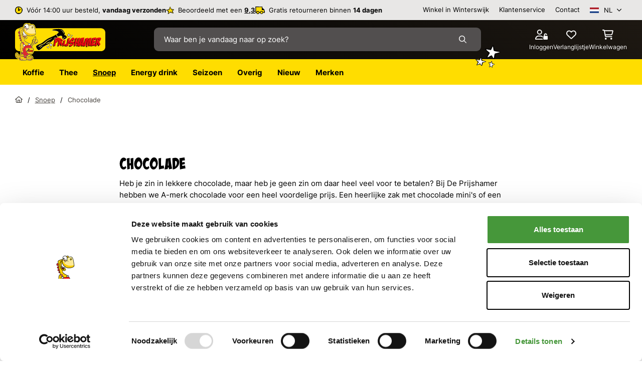

--- FILE ---
content_type: text/html; charset=utf-8
request_url: https://www.deprijshamer.nl/snoep/chocolade/
body_size: 32414
content:


<!DOCTYPE html>
<html lang="nl">
<head>
    <title>Chocolade | Goedkope chocolade | De Prijshamer</title>
    
<meta charset="utf-8" />
<meta name="viewport" content="width=device-width, initial-scale=1.0, viewport-fit=cover">
    <meta name="description" content="Chocolade - Heerlijke zakken Bounty&#x27;s, M &amp; M&#x27;s, KitKat, Lions en nog veel meer. Geniet nu voordelig bij De Prijshamer." />
    <meta name="robots" content="all" />
    <meta property="og:site_name" content="De Prijshamer" />
    <meta property="og:locale" content="nl" />
    <meta property="og:description" content="Chocolade - Heerlijke zakken Bounty&#x27;s, M &amp; M&#x27;s, KitKat, Lions en nog veel meer. Geniet nu voordelig bij De Prijshamer." />
    <meta property="og:type" content="website" />
    <meta property="og:url" content="https://www.deprijshamer.nl/categorieen/snoep/chocolade/" />
    <meta property="og:title" content="Chocolade | Goedkope chocolade | De Prijshamer" />
    <meta property="og:image" content="" />
<link rel="apple-touch-icon" sizes="180x180" href="/assets/icons/apple-touch-icon.png">
<link rel="icon" type="image/png" sizes="32x32" href="/assets/icons/favicon-32x32.png">
<link rel="icon" type="image/png" sizes="16x16" href="/assets/icons/favicon-16x16.png">
<link rel="manifest" href="/assets/icons/site.webmanifest">
<link rel="mask-icon" href="/assets/icons/safari-pinned-tab.svg" color="#000000">
<link rel="shortcut icon" href="/assets/icons/favicon.ico">
<meta name="msapplication-TileColor" content="#da532c">
<meta name="msapplication-config" content="/assets/icons/browserconfig.xml">
<meta name="theme-color" content="#000000">

    
    <link rel="canonical" href="https://www.deprijshamer.nl/snoep/chocolade/" />

    
                    <link rel="alternate" hreflang="nl" href="https://www.deprijshamer.nl/categorieen/snoep/chocolade/" />
                    <link rel="alternate" hreflang="de" href="https://www.deprijshamer.nl/de/kategorien/suessigkeiten/schokolade/" />

    

    
        <script data-cookieconsent="ignore">(function(w,d,s,l,i){w[l]=w[l]||[];w[l].push({'gtm.start':new Date().getTime(),event:'gtm.js'});var f=d.getElementsByTagName(s)[0],j=d.createElement(s),dl=l!='dataLayer'?'&l='+l:'';j.async=true;j.src='https://www.googletagmanager.com/gtm.js?id='+i+dl;f.parentNode.insertBefore(j,f);})(window,document,'script','dataLayer','GTM-KHRNZ2');</script>

    

    <meta name="google-site-verification" content="google23247aaa951be9eb.html" />
    <link rel="stylesheet" href="https://use.typekit.net/mel7fla.css">
    
    
        <link rel="preload" as="font" type="font/woff2" crossorigin href="/assets/webfonts/fonts/inter-v12-latin-600.woff2">
        <link rel="preload" as="font" type="font/woff2" crossorigin href="/assets/webfonts/fonts/inter-v12-latin-regular.woff2">
        <link rel="preload" as="font" type="font/woff2" crossorigin href="/assets/webfonts/fonts/inter-v12-latin-700.woff2">
        <link as="style" href="/sb/css_Webfonts.css.v639033039967175916" rel="preload" />
        <link as="style" href="/sb/css_Master.css.v639033039967175916" rel="preload" />
        <link href="/sb/css_Webfonts.css.v639033039967175916" rel="stylesheet" />
        <link href="/sb/css_Master.css.v639033039967175916" rel="stylesheet" />
    

        <!--Start of Zendesk Chat Script-->
        <script type="text/javascript">
            window.$zopim || (function (d, s) {
                var z = $zopim = function (c) { z._.push(c) }, $ = z.s =
                    d.createElement(s), e = d.getElementsByTagName(s)[0]; z.set = function (o) {
                        z.set.
                            _.push(o)
                    }; z._ = []; z.set._ = []; $.async = !0; $.setAttribute("charset", "utf-8");
                $.src = "https://v2.zopim.com/?60GZNzeZ6xsKij8P5gpe7h69NvHLfpFD"; z.t = +new Date; $.
                    type = "text/javascript"; e.parentNode.insertBefore($, e)
            })(document, "script");
        </script>
        <!--End of Zendesk Chat Script-->

    <!-- Start VWO Async SmartCode -->
    <link rel="preconnect" href="https://dev.visualwebsiteoptimizer.com" />
    <script type='text/javascript' id='vwoCode'>
        window._vwo_code || (function() {
        var account_id=1008718,
        version=2.1,
        settings_tolerance=2000,
        hide_element='body',
        hide_element_style = 'opacity:0 !important;filter:alpha(opacity=0) !important;background:none !important;transition:none !important;',
        /* DO NOT EDIT BELOW THIS LINE */
        f=false,w=window,d=document,v=d.querySelector('#vwoCode'),cK='_vwo_'+account_id+'_settings',cc={};try{var c=JSON.parse(localStorage.getItem('_vwo_'+account_id+'_config'));cc=c&&typeof c==='object'?c:{}}catch(e){}var stT=cc.stT==='session'?w.sessionStorage:w.localStorage;code={nonce:v&&v.nonce,library_tolerance:function(){return typeof library_tolerance!=='undefined'?library_tolerance:undefined},settings_tolerance:function(){return cc.sT||settings_tolerance},hide_element_style:function(){return'{'+(cc.hES||hide_element_style)+'}'},hide_element:function(){if(performance.getEntriesByName('first-contentful-paint')[0]){return''}return typeof cc.hE==='string'?cc.hE:hide_element},getVersion:function(){return version},finish:function(e){if(!f){f=true;var t=d.getElementById('_vis_opt_path_hides');if(t)t.parentNode.removeChild(t);if(e)(new Image).src='https://dev.visualwebsiteoptimizer.com/ee.gif?a='+account_id+e}},finished:function(){return f},addScript:function(e){var t=d.createElement('script');t.type='text/javascript';if(e.src){t.src=e.src}else{t.text=e.text}v&&t.setAttribute('nonce',v.nonce);d.getElementsByTagName('head')[0].appendChild(t)},load:function(e,t){var n=this.getSettings(),i=d.createElement('script'),r=this;t=t||{};if(n){i.textContent=n;d.getElementsByTagName('head')[0].appendChild(i);if(!w.VWO||VWO.caE){stT.removeItem(cK);r.load(e)}}else{var o=new XMLHttpRequest;o.open('GET',e,true);o.withCredentials=!t.dSC;o.responseType=t.responseType||'text';o.onload=function(){if(t.onloadCb){return t.onloadCb(o,e)}if(o.status===200||o.status===304){_vwo_code.addScript({text:o.responseText})}else{_vwo_code.finish('&e=loading_failure:'+e)}};o.onerror=function(){if(t.onerrorCb){return t.onerrorCb(e)}_vwo_code.finish('&e=loading_failure:'+e)};o.send()}},getSettings:function(){try{var e=stT.getItem(cK);if(!e){return}e=JSON.parse(e);if(Date.now()>e.e){stT.removeItem(cK);return}return e.s}catch(e){return}},init:function(){if(d.URL.indexOf('__vwo_disable__')>-1)return;var e=this.settings_tolerance();w._vwo_settings_timer=setTimeout(function(){_vwo_code.finish();stT.removeItem(cK)},e);var t;if(this.hide_element()!=='body'){t=d.createElement('style');var n=this.hide_element(),i=n?n+this.hide_element_style():'',r=d.getElementsByTagName('head')[0];t.setAttribute('id','_vis_opt_path_hides');v&&t.setAttribute('nonce',v.nonce);t.setAttribute('type','text/css');if(t.styleSheet)t.styleSheet.cssText=i;else t.appendChild(d.createTextNode(i));r.appendChild(t)}else{t=d.getElementsByTagName('head')[0];var i=d.createElement('div');i.style.cssText='z-index: 2147483647 !important;position: fixed !important;left: 0 !important;top: 0 !important;width: 100% !important;height: 100% !important;background: white !important;display: block !important;';i.setAttribute('id','_vis_opt_path_hides');i.classList.add('_vis_hide_layer');t.parentNode.insertBefore(i,t.nextSibling)}var o=window._vis_opt_url||d.URL,s='https://dev.visualwebsiteoptimizer.com/j.php?a='+account_id+'&u='+encodeURIComponent(o)+'&vn='+version;if(w.location.search.indexOf('_vwo_xhr')!==-1){this.addScript({src:s})}else{this.load(s+'&x=true')}}};w._vwo_code=code;code.init();})();
    </script>
    <!-- End VWO Async SmartCode -->

    
    
    
        <link as="style" href="/sb/css_ProductCategory.css.v639033039967175916" onload="this.onload=null;this.rel=&#x27;stylesheet&#x27;" rel="preload" />
    

</head>
<body class="">
    
    <noscript><iframe src="https://www.googletagmanager.com/ns.html?id=GTM-KHRNZ2" height="0" width="0" style="display:none;visibility:hidden" title="GoogleTagManager"></iframe></noscript>

    <a class="c-skiplink" href="#main">Skip to main</a>

    

<header class="c-header">
    <div class="c-header__top">
        <div class="container justify-content-md-center justify-content-lg-center">
            

<div class="c-headerusp swiper">
    <div class="swiper-wrapper">
        <div class="c-headerusp__item swiper-slide">
            <div class="c-headerusp__item__icon">
                <svg id="uuid-3e1472d2-bebf-4262-a029-2c97dc48da62" xmlns="http://www.w3.org/2000/svg" xmlns:xlink="http://www.w3.org/1999/xlink" viewBox="0 0 17.74 17.68"><defs><clipPath id="uuid-4c4ad6ff-875c-48d6-9498-7fac0b78e357"><rect x="1.46" y="1.39" width="14.57" height="14.57" style="fill:none;" /></clipPath></defs><g id="uuid-c99808e8-9fa9-441c-97ed-e67466838af3"><g id="uuid-bbe49013-447a-4d4d-8000-a2506656dd9a"><path id="uuid-41db484b-b268-4150-a489-c405d5d9a3bf" d="m8.32,0c2.87-.03,5.6,1.22,7.45,3.4,1.26,1.47,1.96,3.33,1.97,5.27-.08,1.43-.51,2.81-1.26,4.03-1.44,2.98-4.43,4.9-7.74,4.97-2.62.09-5.13-1.08-6.76-3.14C.7,12.85,0,10.79,0,8.67,0,3.7,3.35,0,8.32,0Z" /><g id="uuid-a8ea1c62-c26d-48ea-9fea-ed0b0480d421"><g style="clip-path:url(#uuid-4c4ad6ff-875c-48d6-9498-7fac0b78e357);"><g id="uuid-337f620e-25aa-4fee-914d-6622004dbbe1"><path id="uuid-86ef40f6-4818-45d1-b5e5-2092301b453c" d="m8.74,15.96c4.02,0,7.29-3.26,7.29-7.29S12.77,1.39,8.74,1.39,1.46,4.65,1.46,8.67c0,0,0,0,0,0,0,4.02,3.26,7.29,7.28,7.29h0m.6-8.07l2.76-2.15.9,1.53-3.66,3.17h-1.89l.12-7.85h1.77v5.3Z" style="fill:#fd0;" /></g></g></g></g></g></svg>
            </div>
            <div class="c-headerusp__item__text">
                <p>Vóór 14:00 uur besteld, <strong>vandaag verzonden</strong></p>
            </div>
        </div>
        <div class="c-headerusp__item swiper-slide">
            <div class="c-headerusp__item__icon">
                <svg id="uuid-41a0d582-f5af-4101-a931-ec0fd6215231" xmlns="http://www.w3.org/2000/svg" viewBox="0 0 21.46 19.81"><g id="uuid-3cacc6aa-fdaf-4f28-b240-e3cbd661cfd2"><path id="uuid-a73071c6-c43c-488b-b65a-9b623db08ec6" d="m5.2,19.81v-.31h-.11l-.04-.11-.04-.11.71-5.71h0c-.61-.73-1.34-1.36-2.15-1.84-1.27-.77-2.46-1.67-3.55-2.67h.2c.11-.06.15-.19.09-.3,0,0,0,0,0,0,.6,0,7.26-1,7.51-1.64l.6-1.44h0c.66-1.92,1.45-3.8,2.35-5.62l.2-.04h0c.86,1.34,1.56,2.77,2.11,4.26l.6,1.51h0c.41.36.91.61,1.44.71l1.6.24h0c1.64.09,3.24.52,4.71,1.24.04.13.05.27.04.4-.78.88-1.66,1.69-2.6,2.4l-1.35,1.11h0c.18.55.43,1.07.76,1.56,1.24,2.31,1.84,3.82,1.8,4.46-1.8.15-4.42-.64-7.82-2.4-1.77.92-3.44,2.05-4.95,3.35l-1.2.91-.89.04h0Z" style="fill-rule:evenodd;" /><path id="uuid-7d04bad9-cbf8-4fe5-867e-32360d15095f" d="m18.36,16.79v-.51h0c-.43-.87-.95-1.7-1.55-2.47-.62-.75-1.08-1.62-1.35-2.55,1.57-.58,3.08-1.32,4.51-2.2v-.2h0c-.24-.31-1.04-.44-2.55-.56-1.6-.02-3.18-.4-4.62-1.11-1.04-3.95-1.64-5.97-1.75-6.17l-.2-.04h0c-.2.6-.44,1.64-.8,3.15-.51,2.6-1,4.11-1.55,4.46-1.05.36-2.15.57-3.26.6-1.87.2-2.91.35-3.26.44v.31h0c.89.42,1.81.77,2.75,1.04.96.31,1.89.72,2.75,1.24v.51l-1.2,4.82v.6h.31c.31,0,1.2-.71,2.66-2.11.78-.83,1.62-1.6,2.51-2.31.63.19,1.24.46,1.8.8,1.55.86,3.16,1.6,4.82,2.24h0Z" style="fill:#fd0; fill-rule:evenodd;" /></g></svg>
            </div>
            <div class="c-headerusp__item__text">
                Beoordeeld met een 
                    <a href="https://www.feedbackcompany.com/nl-nl/reviews/prijshamer" title="Feedback Company" target="_blank">
                        <b>9,3</b>
                    </a>
            </div>
        </div>
        <div class="c-headerusp__item swiper-slide">
            <div class="c-headerusp__item__icon">
                <svg id="uuid-04a26f16-d7ea-405a-bafb-b0b19134c31b" xmlns="http://www.w3.org/2000/svg" xmlns:xlink="http://www.w3.org/1999/xlink" viewBox="0 0 21.57 17"><defs><clipPath id="uuid-b3b7df87-4cef-4049-9781-d1e23efe7937"><rect width="21.57" height="17" style="fill:none;" /></clipPath></defs><g style="clip-path:url(#uuid-b3b7df87-4cef-4049-9781-d1e23efe7937);"><g id="uuid-da95ee02-113b-4ed8-bd37-248053f89786"><path id="uuid-f7e6c341-9147-442e-b712-2a713e053560" d="m1.31.61l14.12.3.6,5.24,4.02,1.69.22,2.67.43,1.09v1.62c-.37.15-.76.27-1.15.35-.4.05-2.3,0-2.3,0l-.72,1.15-1.19,1.12h-1.44l-1.91-.21-1.22-2.05-2.06.15-.95,1.61-1.92,1.09-1.91-.59-1.3-2.27-1.8-.69L1.31.61Z" style="fill:#fd0;" /><path id="uuid-ad80e151-00bc-41d2-8595-85b7c114dea7" d="m20.79,10.03l.1-2.66-3.63-3.53h-1.12V.3L.37,0l-.37,14.12,2.44.04c.33,1.87,2.12,3.12,3.99,2.79,1.42-.25,2.53-1.37,2.79-2.79h1.57c.31,1.62,1.74,2.78,3.39,2.74,1.65.04,3.08-1.12,3.39-2.74l3.99.2v-4.33h-.77Zm-12.73,3.49h0c-.15,1.17-1.05,2.11-2.21,2.31-1.15-.15-2.06-1.06-2.21-2.22h0v-.1c.14-1.11,1.1-1.93,2.21-1.91,1.1-.07,2.07.72,2.22,1.82v.11m5.85,2.31c-1.08-.15-1.88-1.06-1.91-2.15h0c-.01-.06-.01-.12-.01-.18.1-1.18,1.03-2.12,2.22-2.22,1.07.16,1.95.92,2.25,1.97.04.15.06.3.07.45,0,1.09-1.53,2.12-2.62,2.12m6.36-2.96h-2.72c-.38-1.86-2.2-3.06-4.06-2.68-1.35.28-2.41,1.33-2.68,2.68h-1.6c-.38-1.86-2.2-3.06-4.06-2.68-1.35.28-2.41,1.33-2.68,2.68h-.8V1.29h13.19v6.68h4.65v3.36h.77v1.55Z" /></g></g></svg>
            </div>
            <div class="c-headerusp__item__text">
                Gratis retourneren binnen <b>14 dagen</b>
            </div>
        </div>
    </div>
</div>

            
    <div class="c-topmenu small">
        <ul class="nav">
                <li class="nav-item">
                    <a class="nav-link" href="/winkel-in-winterswijk/" title="Winkel in Winterswijk">Winkel in Winterswijk</a>
                </li>
                <li class="nav-item">
                    <a class="nav-link" href="/klantenservice/" title="Klantenservice">Klantenservice</a>
                </li>
                <li class="nav-item">
                    <a class="nav-link" href="/contact/" title="Contact">Contact</a>
                </li>
        </ul>
    </div>

            
    <div class="c-languageswitch small">
        <div class="dropdown">
            <button class="dropdown-toggle" type="button" id="c-languageswitch" data-bs-toggle="dropdown" aria-expanded="false">
                    <i class="flag flag-nl" aria-hidden="true"></i>

                <span class="text">
                    NL
                </span>
                <i class="fa-regular fa-angle-down" aria-hidden="true"></i>
            </button>

            <ul class="dropdown-menu dropdown-menu-end" aria-labelledby="c-languageswitch">
                    <li>
                        <a href="/snoep/chocolade/" class="dropdown-item">
                            <span class="dropdown-icon">
                                    <i class="flag flag-nl" aria-hidden="true"></i>
                            </span>
                            <span class="dropdown-text">
                                Nederland
                            </span>
                        </a>
                    </li>
                    <li>
                        <a href="/de/suessigkeiten/schokolade/?langchosen=1" class="dropdown-item">
                            <span class="dropdown-icon">
                                    <i class="flag flag-de" aria-hidden="true"></i>
                            </span>
                            <span class="dropdown-text">
                                Deutschland
                            </span>
                        </a>
                    </li>
            </ul>
        </div>
    </div>

        </div>
    </div>
    <div class="c-header__middle">
        <div class="container d-flex ">
            <div class="c-logo">
                <a href="/" title="De Prijshamer" class="logo">
                    <img src="/assets/logo/logo-desktop.svg" alt="logo Prijshamer" height="103" width="244" class="d-none d-md-block" loading="lazy" />
                    <img src="/assets/logo/logo-mobile.svg" alt="logo Prijshamer" height="62" width="150" class="d-block d-sm-block d-md-none" loading="lazy" />
                    <span class="visually-hidden">De Prijshamer</span>
                </a>
            </div>
            

    <div class="c-searchform">
        <div class="topform">
            <form method="get" action="/zoeken/" id="search-form" data-categories="[{&quot;Name&quot;:&quot;Koffie&quot;,&quot;url&quot;:&quot;/koffie/&quot;,&quot;image&quot;:&quot;/media/nwqohayv/dolce-gusto-cappuccino.jpg?width=30&amp;height=30&amp;format=webp&amp;rnd=133461608342970000&quot;},{&quot;Name&quot;:&quot;Thee&quot;,&quot;url&quot;:&quot;/thee/&quot;,&quot;image&quot;:&quot;/media/cczpyhzs/teekanne.png?width=30&amp;height=30&amp;format=webp&amp;rnd=133461610579330000&quot;},{&quot;Name&quot;:&quot;Snoep&quot;,&quot;url&quot;:&quot;/snoep/&quot;,&quot;image&quot;:&quot;/media/prtmvok0/haribo-kersen.jpg?width=30&amp;height=30&amp;format=webp&amp;rnd=133461589845530000&quot;},{&quot;Name&quot;:&quot;Energy drink&quot;,&quot;url&quot;:&quot;/energy-drink/&quot;,&quot;image&quot;:&quot;/media/mp1ndvdi/monster-energy.png?width=30&amp;height=30&amp;format=webp&amp;rnd=133461610580370000&quot;},{&quot;Name&quot;:&quot;Seizoen&quot;,&quot;url&quot;:&quot;/seizoen/&quot;,&quot;image&quot;:&quot;/media/vmxpgm2r/kerst-seizoen.jpg?width=30&amp;height=30&amp;format=webp&amp;rnd=133752763183700000&quot;},{&quot;Name&quot;:&quot;Overig&quot;,&quot;url&quot;:&quot;/overig/&quot;,&quot;image&quot;:&quot;/media/rwxiefr0/buldak.png?width=30&amp;height=30&amp;format=webp&amp;rnd=133461610591030000&quot;}]" data-topics="[&quot;Dolce Gusto&quot;,&quot;Segafredo&quot;,&quot;M&#xF6;venpick&quot;,&quot;Tassimo&quot;,&quot;Koffiebonen&quot;,&quot;Haribo&quot;,&quot;Chocolade&quot;,&quot;Monster Energy&quot;,&quot;Thee&quot;]">
            </form>
        </div>
    </div>

            

<div class="c-topbuttons">
    
    <div class="c-topbuttons__item d-none d-lg-block">
        <a href="/inloggen/" class="btn-link " title="Inloggen">
            <span class="btn-link__icon">
                <i class="fa-regular fa-user-unlock" aria-hidden="true"></i>
            </span>
            <span class="btn-link__name d-none d-lg-block">
                Inloggen
            </span>
        </a>
    </div>


    <div class="c-searchtoggle d-block d-sm-block d-md-none " id="search-form">
    <button type="button" class="c-searchtoggle__btn search-toggle" title="Zoeken">
        <span class="c-searchtoggle__icon c-searchtoggle__icon--closed">
            <i class="fa-regular fa-search" aria-hidden="true"></i>
        </span>
        <span class="c-searchtoggle__icon c-searchtoggle__icon--opened">
            <i class="fa-regular fa-times" aria-hidden="true"></i>
        </span>
    </button>
</div>




        <div class="c-topbuttons__item">
            <a href="/mijn-account/mijn-verlanglijstje/" class="btn-link" title="Verlanglijstje">
                <span class="btn-link__icon">
                    <i class="fa-regular fa-heart" aria-hidden="true"></i>
                </span>
                <span class="btn-link__name d-none d-lg-block">
                    Verlanglijstje
                </span>
            </a>
        </div>

    

    <div id="shopping-cart-button"
     class="c-topbuttons__item"
     data-shoppingcart-url="/winkelwagen/"
         data-culture="nl">
        <a href="#" class="btn-link" title="Winkelwagen">
            <span class="btn-link__icon">
                <i class="fa-regular fa-shopping-cart" aria-hidden="true"></i>
            </span>
            <span class="btn-link__name d-none d-lg-block">
                Winkelwagen
            </span>
        </a>
    </div>

</div>

            <div class="c-mobilemenutoggle">
    <button type="button" class="c-mobilemenutoggle__btn mobilemenu-toggle" title="Menu">
        <span class="c-mobilemenutoggle__icon c-mobilemenutoggle__icon--closed">
            <i class="fa-regular fa-bars" aria-hidden="true"></i>
        </span>
        <span class="c-mobilemenutoggle__icon c-mobilemenutoggle__icon--opened">
            <i class="fa-regular fa-times" aria-hidden="true"></i>
        </span>
    </button>
</div>


        </div>
    </div>
    <div class="c-header__bottom">
        <div class="container">
            
<div class="c-mainmenu">
    <nav>
        <ul class="nav"
            x-on:mouseleave="$store.backdrop.hideBackdrop()"
            x-on:touchend.outside="$store.headerNavBar.setState(false), $store.backdrop.setState(false)">

                        <li class="nav-item "
                            x-data="{ dropdownOpened: false }"
                            x-on:mouseenter="dropdownOpened = true, $store.backdrop.showBackdrop()"
                            x-on:mouseleave="dropdownOpened = false, $store.backdrop.hideBackdrop()"
                            x-on:touchend.outside="if(dropdownOpened) { dropdownOpened = false }">
                            <a href="/koffie/" class="nav-link"
                               href="/koffie/"
                               title="Koffie"
                               class="c-navbar__link"
                               :class="dropdownOpened ? 'hovered' : ''"
                                                           x-on:touchend.prevent="dropdownOpened = true, $store.backdrop.setState(true), $store.headerNavBar.setState(true)">

                                <span class="nav-link__title">Koffie</span>
                            </a>

                            <div class="c-default-dropdown counterlarge" style="display: none;"
                                 x-show="dropdownOpened"
                                 x-cloak
                                 x-transition.duration.0ms.opacity>
                                <div class="container">
                                    <div class="row">
                                        <div class="col-12">
                                            <div class="c-default-dropdown__wrapper  withnavside">
                                                <div class="desktopnav">
                                                    <ul class=" desktopnav__niveau1">

                                                            <li>
                                                                <a class="dropdown-item " href="/koffie/koffiebonen/" title="Koffiebonen">Koffiebonen</a>
                                                            </li>
                                                            <li>
                                                                <a class="dropdown-item " href="/koffie/koffiecups/" title="Koffiecups">Koffiecups</a>
                                                                    <ul class="desktopnav desktopnav__niveau2">
                                                                            <li>
                                                                                <a href="/koffie/koffiecups/dolce-gusto/" title="Dolce Gusto">Dolce Gusto</a>
                                                                            </li>
                                                                            <li>
                                                                                <a href="/koffie/koffiecups/nespresso/" title="Nespresso">Nespresso</a>
                                                                            </li>
                                                                            <li>
                                                                                <a href="/koffie/koffiecups/tassimo/" title="Tassimo">Tassimo</a>
                                                                            </li>
                                                                            <li>
                                                                                <a href="/koffie/koffiecups/cafissimo/" title="Cafissimo">Cafissimo</a>
                                                                            </li>

                                                                    </ul>
                                                            </li>
                                                            <li>
                                                                <a class="dropdown-item " href="/koffie/oploskoffie/" title="Oploskoffie">Oploskoffie</a>
                                                            </li>
                                                            <li>
                                                                <a class="dropdown-item " href="/koffie/filterkoffie/" title="Filterkoffie">Filterkoffie</a>
                                                            </li>
                                                            <li>
                                                                <a class="dropdown-item " href="/koffie/koffiepads/" title="Koffiepads">Koffiepads</a>
                                                            </li>
                                                            <li>
                                                                <a class="dropdown-item " href="/koffie/instant-cappuccino-latte/" title="Instant Cappuccino &amp; Latte">Instant Cappuccino &amp; Latte</a>
                                                            </li>
                                                            <li>
                                                                <a class="dropdown-item " href="/koffie/cacaomix/" title="Cacaomix">Cacaomix</a>
                                                            </li>
                                                            <li>
                                                                <a class="dropdown-item " href="/koffie/chai-kruidige-mixen/" title="Chai &amp; Kruidige Mixen">Chai &amp; Kruidige Mixen</a>
                                                            </li>
                                                            <li>
                                                                <a class="dropdown-item " href="/koffie/koffiebenodigdheden/" title="Koffiebenodigdheden">Koffiebenodigdheden</a>
                                                                    <ul class="desktopnav desktopnav__niveau2">
                                                                            <li>
                                                                                <a href="/koffie/koffiebenodigdheden/koffiecreamer/" title="Koffiecreamer">Koffiecreamer</a>
                                                                            </li>

                                                                    </ul>
                                                            </li>

                                                    </ul>
                                                    <div class="alloffcat">
                                                        <a href="/koffie/" title="Koffie">
                                                            <div class="right">
                                                                Bekijk alle Koffie
                                                                <i class="fa-regular fa-arrow-right" aria-hidden="true"></i>
                                                            </div>
                                                        </a>
                                                    </div>
                                                </div>
                                                <div class="navside">
                                                    <div class="navside__group">
                                                        <div class="navpopulairbrands">
                                                                <div class="navpopulairbrands__title">Populaire merken</div>
                                                                <div class="navpopulairbrands__items">
                                                                            <a href="/merken/segafredo/" class="navpopulairbrands__items__item" title="Segafredo">
                                                                                <div class="navpopulairbrands__items__item__image">
                                                                                    
<picture>
    <!-- XS -->
    <source media="(max-width: 575px)"
            type="image/webp"
            srcset="
		/media/ygzfc23u/segafredo.png?width=30&amp;height=30&amp;format=webp&amp;quality=80&amp;rnd=133461610577400000 1x,
		/media/ygzfc23u/segafredo.png?width=60&amp;height=60&amp;format=webp&amp;rnd=133461610577400000 2x
	">

    <!-- SM -->
    <source media="(max-width: 768px)"
            type="image/webp"
            srcset="
		/media/ygzfc23u/segafredo.png?width=30&amp;height=30&amp;format=webp&amp;quality=80&amp;rnd=133461610577400000 1x,
		/media/ygzfc23u/segafredo.png?width=60&amp;height=60&amp;format=webp&amp;rnd=133461610577400000 2x
	">

    <!-- MD -->
    <source media="(max-width: 991px)"
            type="image/webp"
            srcset="
		/media/ygzfc23u/segafredo.png?width=30&amp;height=30&amp;format=webp&amp;quality=80&amp;rnd=133461610577400000 1x,
		/media/ygzfc23u/segafredo.png?width=60&amp;height=60&amp;format=webp&amp;rnd=133461610577400000 2x
	">

    <!-- LG -->
    <source media="(max-width: 1199px)"
            type="image/webp"
            srcset="
		/media/ygzfc23u/segafredo.png?width=30&amp;height=30&amp;format=webp&amp;quality=80&amp;rnd=133461610577400000 1x,
		/media/ygzfc23u/segafredo.png?width=60&amp;height=60&amp;format=webp&amp;rnd=133461610577400000 2x
	">

    <!-- XL -->
    <source media="(min-width: 1200px)"
            type="image/webp"
            srcset="
		/media/ygzfc23u/segafredo.png?width=30&amp;height=30&amp;format=webp&amp;quality=80&amp;rnd=133461610577400000 1x,
		/media/ygzfc23u/segafredo.png?width=60&amp;height=60&amp;format=webp&amp;rnd=133461610577400000 2x
	">

    <!-- Fallback -->
    <img src="/media/ygzfc23u/segafredo.png?width=30&amp;height=30&amp;format=webp&amp;quality=80&amp;rnd=133461610577400000"
          width="30"
          height="30"
          alt="Segafredo"
          class="img-fluid img-rounded"
          loading="lazy">
</picture>


                                                                                </div>
                                                                            </a>
                                                                            <a href="/merken/lavazza/" class="navpopulairbrands__items__item" title="Lavazza">
                                                                                <div class="navpopulairbrands__items__item__image">
                                                                                    
<picture>
    <!-- XS -->
    <source media="(max-width: 575px)"
            type="image/webp"
            srcset="
		/media/w3bblh4l/lavazza.png?width=30&amp;height=30&amp;format=webp&amp;quality=80&amp;rnd=133461610576900000 1x,
		/media/w3bblh4l/lavazza.png?width=60&amp;height=60&amp;format=webp&amp;rnd=133461610576900000 2x
	">

    <!-- SM -->
    <source media="(max-width: 768px)"
            type="image/webp"
            srcset="
		/media/w3bblh4l/lavazza.png?width=30&amp;height=30&amp;format=webp&amp;quality=80&amp;rnd=133461610576900000 1x,
		/media/w3bblh4l/lavazza.png?width=60&amp;height=60&amp;format=webp&amp;rnd=133461610576900000 2x
	">

    <!-- MD -->
    <source media="(max-width: 991px)"
            type="image/webp"
            srcset="
		/media/w3bblh4l/lavazza.png?width=30&amp;height=30&amp;format=webp&amp;quality=80&amp;rnd=133461610576900000 1x,
		/media/w3bblh4l/lavazza.png?width=60&amp;height=60&amp;format=webp&amp;rnd=133461610576900000 2x
	">

    <!-- LG -->
    <source media="(max-width: 1199px)"
            type="image/webp"
            srcset="
		/media/w3bblh4l/lavazza.png?width=30&amp;height=30&amp;format=webp&amp;quality=80&amp;rnd=133461610576900000 1x,
		/media/w3bblh4l/lavazza.png?width=60&amp;height=60&amp;format=webp&amp;rnd=133461610576900000 2x
	">

    <!-- XL -->
    <source media="(min-width: 1200px)"
            type="image/webp"
            srcset="
		/media/w3bblh4l/lavazza.png?width=30&amp;height=30&amp;format=webp&amp;quality=80&amp;rnd=133461610576900000 1x,
		/media/w3bblh4l/lavazza.png?width=60&amp;height=60&amp;format=webp&amp;rnd=133461610576900000 2x
	">

    <!-- Fallback -->
    <img src="/media/w3bblh4l/lavazza.png?width=30&amp;height=30&amp;format=webp&amp;quality=80&amp;rnd=133461610576900000"
          width="30"
          height="30"
          alt="Lavazza (1)"
          class="img-fluid img-rounded"
          loading="lazy">
</picture>


                                                                                </div>
                                                                            </a>
                                                                            <a href="/merken/tchibo/" class="navpopulairbrands__items__item" title="Tchibo">
                                                                                <div class="navpopulairbrands__items__item__image">
                                                                                    
<picture>
    <!-- XS -->
    <source media="(max-width: 575px)"
            type="image/webp"
            srcset="
		/media/ckklbzw1/tchibo.png?width=30&amp;height=30&amp;format=webp&amp;quality=80&amp;rnd=133461610577530000 1x,
		/media/ckklbzw1/tchibo.png?width=60&amp;height=60&amp;format=webp&amp;rnd=133461610577530000 2x
	">

    <!-- SM -->
    <source media="(max-width: 768px)"
            type="image/webp"
            srcset="
		/media/ckklbzw1/tchibo.png?width=30&amp;height=30&amp;format=webp&amp;quality=80&amp;rnd=133461610577530000 1x,
		/media/ckklbzw1/tchibo.png?width=60&amp;height=60&amp;format=webp&amp;rnd=133461610577530000 2x
	">

    <!-- MD -->
    <source media="(max-width: 991px)"
            type="image/webp"
            srcset="
		/media/ckklbzw1/tchibo.png?width=30&amp;height=30&amp;format=webp&amp;quality=80&amp;rnd=133461610577530000 1x,
		/media/ckklbzw1/tchibo.png?width=60&amp;height=60&amp;format=webp&amp;rnd=133461610577530000 2x
	">

    <!-- LG -->
    <source media="(max-width: 1199px)"
            type="image/webp"
            srcset="
		/media/ckklbzw1/tchibo.png?width=30&amp;height=30&amp;format=webp&amp;quality=80&amp;rnd=133461610577530000 1x,
		/media/ckklbzw1/tchibo.png?width=60&amp;height=60&amp;format=webp&amp;rnd=133461610577530000 2x
	">

    <!-- XL -->
    <source media="(min-width: 1200px)"
            type="image/webp"
            srcset="
		/media/ckklbzw1/tchibo.png?width=30&amp;height=30&amp;format=webp&amp;quality=80&amp;rnd=133461610577530000 1x,
		/media/ckklbzw1/tchibo.png?width=60&amp;height=60&amp;format=webp&amp;rnd=133461610577530000 2x
	">

    <!-- Fallback -->
    <img src="/media/ckklbzw1/tchibo.png?width=30&amp;height=30&amp;format=webp&amp;quality=80&amp;rnd=133461610577530000"
          width="30"
          height="30"
          alt="Tchibo"
          class="img-fluid img-rounded"
          loading="lazy">
</picture>


                                                                                </div>
                                                                            </a>
                                                                            <a href="/merken/tassimo/" class="navpopulairbrands__items__item" title="Tassimo">
                                                                                <div class="navpopulairbrands__items__item__image">
                                                                                    
<picture>
    <!-- XS -->
    <source media="(max-width: 575px)"
            type="image/webp"
            srcset="
		/media/x3ifams2/tassimo-vierkant.png?width=30&amp;height=30&amp;format=webp&amp;quality=80&amp;rnd=133461610595200000 1x,
		/media/x3ifams2/tassimo-vierkant.png?width=60&amp;height=60&amp;format=webp&amp;rnd=133461610595200000 2x
	">

    <!-- SM -->
    <source media="(max-width: 768px)"
            type="image/webp"
            srcset="
		/media/x3ifams2/tassimo-vierkant.png?width=30&amp;height=30&amp;format=webp&amp;quality=80&amp;rnd=133461610595200000 1x,
		/media/x3ifams2/tassimo-vierkant.png?width=60&amp;height=60&amp;format=webp&amp;rnd=133461610595200000 2x
	">

    <!-- MD -->
    <source media="(max-width: 991px)"
            type="image/webp"
            srcset="
		/media/x3ifams2/tassimo-vierkant.png?width=30&amp;height=30&amp;format=webp&amp;quality=80&amp;rnd=133461610595200000 1x,
		/media/x3ifams2/tassimo-vierkant.png?width=60&amp;height=60&amp;format=webp&amp;rnd=133461610595200000 2x
	">

    <!-- LG -->
    <source media="(max-width: 1199px)"
            type="image/webp"
            srcset="
		/media/x3ifams2/tassimo-vierkant.png?width=30&amp;height=30&amp;format=webp&amp;quality=80&amp;rnd=133461610595200000 1x,
		/media/x3ifams2/tassimo-vierkant.png?width=60&amp;height=60&amp;format=webp&amp;rnd=133461610595200000 2x
	">

    <!-- XL -->
    <source media="(min-width: 1200px)"
            type="image/webp"
            srcset="
		/media/x3ifams2/tassimo-vierkant.png?width=30&amp;height=30&amp;format=webp&amp;quality=80&amp;rnd=133461610595200000 1x,
		/media/x3ifams2/tassimo-vierkant.png?width=60&amp;height=60&amp;format=webp&amp;rnd=133461610595200000 2x
	">

    <!-- Fallback -->
    <img src="/media/x3ifams2/tassimo-vierkant.png?width=30&amp;height=30&amp;format=webp&amp;quality=80&amp;rnd=133461610595200000"
          width="30"
          height="30"
          alt="Tassimo Vierkant"
          class="img-fluid img-rounded"
          loading="lazy">
</picture>


                                                                                </div>
                                                                            </a>
                                                                            <a href="/merken/dolce-gusto/" class="navpopulairbrands__items__item" title="Dolce Gusto">
                                                                                <div class="navpopulairbrands__items__item__image">
                                                                                    
<picture>
    <!-- XS -->
    <source media="(max-width: 575px)"
            type="image/webp"
            srcset="
		/media/xmbbofzk/dolce-gusto.png?width=30&amp;height=30&amp;format=webp&amp;quality=80&amp;rnd=133461610577230000 1x,
		/media/xmbbofzk/dolce-gusto.png?width=60&amp;height=60&amp;format=webp&amp;rnd=133461610577230000 2x
	">

    <!-- SM -->
    <source media="(max-width: 768px)"
            type="image/webp"
            srcset="
		/media/xmbbofzk/dolce-gusto.png?width=30&amp;height=30&amp;format=webp&amp;quality=80&amp;rnd=133461610577230000 1x,
		/media/xmbbofzk/dolce-gusto.png?width=60&amp;height=60&amp;format=webp&amp;rnd=133461610577230000 2x
	">

    <!-- MD -->
    <source media="(max-width: 991px)"
            type="image/webp"
            srcset="
		/media/xmbbofzk/dolce-gusto.png?width=30&amp;height=30&amp;format=webp&amp;quality=80&amp;rnd=133461610577230000 1x,
		/media/xmbbofzk/dolce-gusto.png?width=60&amp;height=60&amp;format=webp&amp;rnd=133461610577230000 2x
	">

    <!-- LG -->
    <source media="(max-width: 1199px)"
            type="image/webp"
            srcset="
		/media/xmbbofzk/dolce-gusto.png?width=30&amp;height=30&amp;format=webp&amp;quality=80&amp;rnd=133461610577230000 1x,
		/media/xmbbofzk/dolce-gusto.png?width=60&amp;height=60&amp;format=webp&amp;rnd=133461610577230000 2x
	">

    <!-- XL -->
    <source media="(min-width: 1200px)"
            type="image/webp"
            srcset="
		/media/xmbbofzk/dolce-gusto.png?width=30&amp;height=30&amp;format=webp&amp;quality=80&amp;rnd=133461610577230000 1x,
		/media/xmbbofzk/dolce-gusto.png?width=60&amp;height=60&amp;format=webp&amp;rnd=133461610577230000 2x
	">

    <!-- Fallback -->
    <img src="/media/xmbbofzk/dolce-gusto.png?width=30&amp;height=30&amp;format=webp&amp;quality=80&amp;rnd=133461610577230000"
          width="30"
          height="30"
          alt="Dolce Gusto"
          class="img-fluid img-rounded"
          loading="lazy">
</picture>


                                                                                </div>
                                                                            </a>
                                                                </div>
                                                        </div>
                                                        
                                                       

                                                            <a href="/merken/dolce-gusto/" title="Dolce Gusto" class="navspotlight navspotlight--bg--black">
                                                                    <div class="navspotlight__title">Bekijk onze Dolce Gusto aanbiedingen</div>
                                                               
                                                                <div class="hammer"></div>
                                                                <div class="navspotlight__arrow"><i class="fa-regular fa-arrow-right" aria-hidden="true"></i></div>
                                                            </a>
                                                    </div>
                                                </div>
                                            </div>
                                        </div>
                                    </div>
                                </div>
                            </div>

                        </li>
                        <li class="nav-item "
                            x-data="{ dropdownOpened: false }"
                            x-on:mouseenter="dropdownOpened = true, $store.backdrop.showBackdrop()"
                            x-on:mouseleave="dropdownOpened = false, $store.backdrop.hideBackdrop()"
                            x-on:touchend.outside="if(dropdownOpened) { dropdownOpened = false }">
                            <a href="/thee/" class="nav-link"
                               href="/thee/"
                               title="Thee"
                               class="c-navbar__link"
                               :class="dropdownOpened ? 'hovered' : ''"
                                                           x-on:touchend.prevent="dropdownOpened = true, $store.backdrop.setState(true), $store.headerNavBar.setState(true)">

                                <span class="nav-link__title">Thee</span>
                            </a>

                            <div class="c-default-dropdown counterlarge" style="display: none;"
                                 x-show="dropdownOpened"
                                 x-cloak
                                 x-transition.duration.0ms.opacity>
                                <div class="container">
                                    <div class="row">
                                        <div class="col-12">
                                            <div class="c-default-dropdown__wrapper  withnavside">
                                                <div class="desktopnav">
                                                    <ul class=" desktopnav__niveau1">

                                                            <li>
                                                                <a class="dropdown-item " href="/thee/theezakjes/" title="Theezakjes">Theezakjes</a>
                                                            </li>
                                                            <li>
                                                                <a class="dropdown-item " href="/thee/losse-thee/" title="Losse thee">Losse thee</a>
                                                            </li>
                                                            <li>
                                                                <a class="dropdown-item " href="/thee/thee-accessoires/" title="Thee accessoires">Thee accessoires</a>
                                                            </li>

                                                    </ul>
                                                    <div class="alloffcat">
                                                        <a href="/thee/" title="Thee">
                                                            <div class="right">
                                                                Bekijk alle Thee
                                                                <i class="fa-regular fa-arrow-right" aria-hidden="true"></i>
                                                            </div>
                                                        </a>
                                                    </div>
                                                </div>
                                                <div class="navside">
                                                    <div class="navside__group">
                                                        <div class="navpopulairbrands">
                                                                <div class="navpopulairbrands__title">Populaire merken</div>
                                                                <div class="navpopulairbrands__items">
                                                                            <a href="/merken/teekanne/" class="navpopulairbrands__items__item" title="Teekanne">
                                                                                <div class="navpopulairbrands__items__item__image">
                                                                                    
<picture>
    <!-- XS -->
    <source media="(max-width: 575px)"
            type="image/webp"
            srcset="
		/media/cczpyhzs/teekanne.png?width=30&amp;height=30&amp;format=webp&amp;quality=80&amp;rnd=133461610579330000 1x,
		/media/cczpyhzs/teekanne.png?width=60&amp;height=60&amp;format=webp&amp;rnd=133461610579330000 2x
	">

    <!-- SM -->
    <source media="(max-width: 768px)"
            type="image/webp"
            srcset="
		/media/cczpyhzs/teekanne.png?width=30&amp;height=30&amp;format=webp&amp;quality=80&amp;rnd=133461610579330000 1x,
		/media/cczpyhzs/teekanne.png?width=60&amp;height=60&amp;format=webp&amp;rnd=133461610579330000 2x
	">

    <!-- MD -->
    <source media="(max-width: 991px)"
            type="image/webp"
            srcset="
		/media/cczpyhzs/teekanne.png?width=30&amp;height=30&amp;format=webp&amp;quality=80&amp;rnd=133461610579330000 1x,
		/media/cczpyhzs/teekanne.png?width=60&amp;height=60&amp;format=webp&amp;rnd=133461610579330000 2x
	">

    <!-- LG -->
    <source media="(max-width: 1199px)"
            type="image/webp"
            srcset="
		/media/cczpyhzs/teekanne.png?width=30&amp;height=30&amp;format=webp&amp;quality=80&amp;rnd=133461610579330000 1x,
		/media/cczpyhzs/teekanne.png?width=60&amp;height=60&amp;format=webp&amp;rnd=133461610579330000 2x
	">

    <!-- XL -->
    <source media="(min-width: 1200px)"
            type="image/webp"
            srcset="
		/media/cczpyhzs/teekanne.png?width=30&amp;height=30&amp;format=webp&amp;quality=80&amp;rnd=133461610579330000 1x,
		/media/cczpyhzs/teekanne.png?width=60&amp;height=60&amp;format=webp&amp;rnd=133461610579330000 2x
	">

    <!-- Fallback -->
    <img src="/media/cczpyhzs/teekanne.png?width=30&amp;height=30&amp;format=webp&amp;quality=80&amp;rnd=133461610579330000"
          width="30"
          height="30"
          alt="Teekanne"
          class="img-fluid img-rounded"
          loading="lazy">
</picture>


                                                                                </div>
                                                                            </a>
                                                                            <a href="/merken/buenting-tee/" class="navpopulairbrands__items__item" title="B&#xFC;nting Tee">
                                                                                <div class="navpopulairbrands__items__item__image">
                                                                                    
<picture>
    <!-- XS -->
    <source media="(max-width: 575px)"
            type="image/webp"
            srcset="
		/media/gnvpzc35/bunting-tee.png?width=30&amp;height=30&amp;format=webp&amp;quality=80&amp;rnd=133463319812700000 1x,
		/media/gnvpzc35/bunting-tee.png?width=60&amp;height=60&amp;format=webp&amp;rnd=133463319812700000 2x
	">

    <!-- SM -->
    <source media="(max-width: 768px)"
            type="image/webp"
            srcset="
		/media/gnvpzc35/bunting-tee.png?width=30&amp;height=30&amp;format=webp&amp;quality=80&amp;rnd=133463319812700000 1x,
		/media/gnvpzc35/bunting-tee.png?width=60&amp;height=60&amp;format=webp&amp;rnd=133463319812700000 2x
	">

    <!-- MD -->
    <source media="(max-width: 991px)"
            type="image/webp"
            srcset="
		/media/gnvpzc35/bunting-tee.png?width=30&amp;height=30&amp;format=webp&amp;quality=80&amp;rnd=133463319812700000 1x,
		/media/gnvpzc35/bunting-tee.png?width=60&amp;height=60&amp;format=webp&amp;rnd=133463319812700000 2x
	">

    <!-- LG -->
    <source media="(max-width: 1199px)"
            type="image/webp"
            srcset="
		/media/gnvpzc35/bunting-tee.png?width=30&amp;height=30&amp;format=webp&amp;quality=80&amp;rnd=133463319812700000 1x,
		/media/gnvpzc35/bunting-tee.png?width=60&amp;height=60&amp;format=webp&amp;rnd=133463319812700000 2x
	">

    <!-- XL -->
    <source media="(min-width: 1200px)"
            type="image/webp"
            srcset="
		/media/gnvpzc35/bunting-tee.png?width=30&amp;height=30&amp;format=webp&amp;quality=80&amp;rnd=133463319812700000 1x,
		/media/gnvpzc35/bunting-tee.png?width=60&amp;height=60&amp;format=webp&amp;rnd=133463319812700000 2x
	">

    <!-- Fallback -->
    <img src="/media/gnvpzc35/bunting-tee.png?width=30&amp;height=30&amp;format=webp&amp;quality=80&amp;rnd=133463319812700000"
          width="30"
          height="30"
          alt="Bunting Tee"
          class="img-fluid img-rounded"
          loading="lazy">
</picture>


                                                                                </div>
                                                                            </a>
                                                                            <a href="/merken/messmer/" class="navpopulairbrands__items__item" title="Messmer">
                                                                                <div class="navpopulairbrands__items__item__image">
                                                                                    
<picture>
    <!-- XS -->
    <source media="(max-width: 575px)"
            type="image/webp"
            srcset="
		/media/tobfduc2/messmer.png?width=30&amp;height=30&amp;format=webp&amp;quality=80&amp;rnd=133461610579470000 1x,
		/media/tobfduc2/messmer.png?width=60&amp;height=60&amp;format=webp&amp;rnd=133461610579470000 2x
	">

    <!-- SM -->
    <source media="(max-width: 768px)"
            type="image/webp"
            srcset="
		/media/tobfduc2/messmer.png?width=30&amp;height=30&amp;format=webp&amp;quality=80&amp;rnd=133461610579470000 1x,
		/media/tobfduc2/messmer.png?width=60&amp;height=60&amp;format=webp&amp;rnd=133461610579470000 2x
	">

    <!-- MD -->
    <source media="(max-width: 991px)"
            type="image/webp"
            srcset="
		/media/tobfduc2/messmer.png?width=30&amp;height=30&amp;format=webp&amp;quality=80&amp;rnd=133461610579470000 1x,
		/media/tobfduc2/messmer.png?width=60&amp;height=60&amp;format=webp&amp;rnd=133461610579470000 2x
	">

    <!-- LG -->
    <source media="(max-width: 1199px)"
            type="image/webp"
            srcset="
		/media/tobfduc2/messmer.png?width=30&amp;height=30&amp;format=webp&amp;quality=80&amp;rnd=133461610579470000 1x,
		/media/tobfduc2/messmer.png?width=60&amp;height=60&amp;format=webp&amp;rnd=133461610579470000 2x
	">

    <!-- XL -->
    <source media="(min-width: 1200px)"
            type="image/webp"
            srcset="
		/media/tobfduc2/messmer.png?width=30&amp;height=30&amp;format=webp&amp;quality=80&amp;rnd=133461610579470000 1x,
		/media/tobfduc2/messmer.png?width=60&amp;height=60&amp;format=webp&amp;rnd=133461610579470000 2x
	">

    <!-- Fallback -->
    <img src="/media/tobfduc2/messmer.png?width=30&amp;height=30&amp;format=webp&amp;quality=80&amp;rnd=133461610579470000"
          width="30"
          height="30"
          alt="Messmer"
          class="img-fluid img-rounded"
          loading="lazy">
</picture>


                                                                                </div>
                                                                            </a>
                                                                            <a href="/merken/pickwick/" class="navpopulairbrands__items__item" title="Pickwick">
                                                                                <div class="navpopulairbrands__items__item__image">
                                                                                    
<picture>
    <!-- XS -->
    <source media="(max-width: 575px)"
            type="image/webp"
            srcset="
		/media/43kllf0h/pickwick.png?width=30&amp;height=30&amp;format=webp&amp;quality=80&amp;rnd=133461610579600000 1x,
		/media/43kllf0h/pickwick.png?width=60&amp;height=60&amp;format=webp&amp;rnd=133461610579600000 2x
	">

    <!-- SM -->
    <source media="(max-width: 768px)"
            type="image/webp"
            srcset="
		/media/43kllf0h/pickwick.png?width=30&amp;height=30&amp;format=webp&amp;quality=80&amp;rnd=133461610579600000 1x,
		/media/43kllf0h/pickwick.png?width=60&amp;height=60&amp;format=webp&amp;rnd=133461610579600000 2x
	">

    <!-- MD -->
    <source media="(max-width: 991px)"
            type="image/webp"
            srcset="
		/media/43kllf0h/pickwick.png?width=30&amp;height=30&amp;format=webp&amp;quality=80&amp;rnd=133461610579600000 1x,
		/media/43kllf0h/pickwick.png?width=60&amp;height=60&amp;format=webp&amp;rnd=133461610579600000 2x
	">

    <!-- LG -->
    <source media="(max-width: 1199px)"
            type="image/webp"
            srcset="
		/media/43kllf0h/pickwick.png?width=30&amp;height=30&amp;format=webp&amp;quality=80&amp;rnd=133461610579600000 1x,
		/media/43kllf0h/pickwick.png?width=60&amp;height=60&amp;format=webp&amp;rnd=133461610579600000 2x
	">

    <!-- XL -->
    <source media="(min-width: 1200px)"
            type="image/webp"
            srcset="
		/media/43kllf0h/pickwick.png?width=30&amp;height=30&amp;format=webp&amp;quality=80&amp;rnd=133461610579600000 1x,
		/media/43kllf0h/pickwick.png?width=60&amp;height=60&amp;format=webp&amp;rnd=133461610579600000 2x
	">

    <!-- Fallback -->
    <img src="/media/43kllf0h/pickwick.png?width=30&amp;height=30&amp;format=webp&amp;quality=80&amp;rnd=133461610579600000"
          width="30"
          height="30"
          alt="Pickwick"
          class="img-fluid img-rounded"
          loading="lazy">
</picture>


                                                                                </div>
                                                                            </a>
                                                                </div>
                                                        </div>
                                                        
                                                       

                                                            <a href="/thee/" title="Thee" class="navspotlight navspotlight--bg--">
                                                                    <div class="navspotlight__title">Bekijk ons uitgebreide (Duitse) thee assortiment</div>
                                                               
                                                                <div class="hammer"></div>
                                                                <div class="navspotlight__arrow"><i class="fa-regular fa-arrow-right" aria-hidden="true"></i></div>
                                                            </a>
                                                    </div>
                                                </div>
                                            </div>
                                        </div>
                                    </div>
                                </div>
                            </div>

                        </li>
                        <li class="nav-item active"
                            x-data="{ dropdownOpened: false }"
                            x-on:mouseenter="dropdownOpened = true, $store.backdrop.showBackdrop()"
                            x-on:mouseleave="dropdownOpened = false, $store.backdrop.hideBackdrop()"
                            x-on:touchend.outside="if(dropdownOpened) { dropdownOpened = false }">
                            <a href="/snoep/" class="nav-link"
                               href="/snoep/"
                               title="Snoep"
                               class="c-navbar__link"
                               :class="dropdownOpened ? 'hovered' : ''"
                                                           x-on:touchend.prevent="dropdownOpened = true, $store.backdrop.setState(true), $store.headerNavBar.setState(true)">

                                <span class="nav-link__title">Snoep</span>
                            </a>

                            <div class="c-default-dropdown counterlarge" style="display: none;"
                                 x-show="dropdownOpened"
                                 x-cloak
                                 x-transition.duration.0ms.opacity>
                                <div class="container">
                                    <div class="row">
                                        <div class="col-12">
                                            <div class="c-default-dropdown__wrapper  withnavside">
                                                <div class="desktopnav">
                                                    <ul class=" desktopnav__niveau1">

                                                            <li>
                                                                <a class="dropdown-item " href="/snoep/snoep/" title="Snoep">Snoep</a>
                                                                    <ul class="desktopnav desktopnav__niveau2">
                                                                            <li>
                                                                                <a href="/snoep/snoep/drop/" title="Drop">Drop</a>
                                                                            </li>
                                                                            <li>
                                                                                <a href="/snoep/snoep/lollies/" title="Lollies">Lollies</a>
                                                                            </li>
                                                                            <li>
                                                                                <a href="/snoep/snoep/kauwgom/" title="Kauwgom">Kauwgom</a>
                                                                            </li>
                                                                            <li>
                                                                                <a href="/snoep/snoep/gums/" title="Gums">Gums</a>
                                                                            </li>
                                                                            <li>
                                                                                <a href="/snoep/snoep/spekjes/" title="Spekjes">Spekjes</a>
                                                                            </li>

                                                                    </ul>
                                                                        <a href="/snoep/snoep/" title="Bekijk meer" class="viewmore">
                                                                            Bekijk meer
                                                                        </a>
                                                            </li>
                                                            <li>
                                                                <a class="dropdown-item " href="/snoep/freeze-dried-candy/" title="Freeze Dried Candy">Freeze Dried Candy</a>
                                                            </li>
                                                            <li>
                                                                <a class="dropdown-item " href="/snoep/amerikaans-snoep/" title="Amerikaans Snoep">Amerikaans Snoep</a>
                                                            </li>
                                                            <li>
                                                                <a class="dropdown-item " href="/snoep/chips/" title="Chips">Chips</a>
                                                                    <ul class="desktopnav desktopnav__niveau2">
                                                                            <li>
                                                                                <a href="/snoep/chips/chips/" title="Chips">Chips</a>
                                                                            </li>
                                                                            <li>
                                                                                <a href="/snoep/chips/popcorn/" title="Popcorn">Popcorn</a>
                                                                            </li>

                                                                    </ul>
                                                            </li>
                                                            <li>
                                                                <a class="dropdown-item active" href="/snoep/chocolade/" title="Chocolade">Chocolade</a>
                                                            </li>
                                                            <li>
                                                                <a class="dropdown-item " href="/snoep/koek/" title="Koek">Koek</a>
                                                            </li>
                                                            <li>
                                                                <a class="dropdown-item " href="/snoep/haribo/" title="Haribo">Haribo</a>
                                                            </li>

                                                    </ul>
                                                    <div class="alloffcat">
                                                        <a href="/snoep/" title="Snoep">
                                                            <div class="right">
                                                                Bekijk alle Snoep
                                                                <i class="fa-regular fa-arrow-right" aria-hidden="true"></i>
                                                            </div>
                                                        </a>
                                                    </div>
                                                </div>
                                                <div class="navside">
                                                    <div class="navside__group">
                                                        <div class="navpopulairbrands">
                                                                <div class="navpopulairbrands__title">Populaire merken</div>
                                                                <div class="navpopulairbrands__items">
                                                                            <a href="/merken/haribo/" class="navpopulairbrands__items__item" title="Haribo">
                                                                                <div class="navpopulairbrands__items__item__image">
                                                                                    
<picture>
    <!-- XS -->
    <source media="(max-width: 575px)"
            type="image/webp"
            srcset="
		/media/eizmnsxr/haribo.png?width=30&amp;height=30&amp;format=webp&amp;quality=80&amp;rnd=133461610577100000 1x,
		/media/eizmnsxr/haribo.png?width=60&amp;height=60&amp;format=webp&amp;rnd=133461610577100000 2x
	">

    <!-- SM -->
    <source media="(max-width: 768px)"
            type="image/webp"
            srcset="
		/media/eizmnsxr/haribo.png?width=30&amp;height=30&amp;format=webp&amp;quality=80&amp;rnd=133461610577100000 1x,
		/media/eizmnsxr/haribo.png?width=60&amp;height=60&amp;format=webp&amp;rnd=133461610577100000 2x
	">

    <!-- MD -->
    <source media="(max-width: 991px)"
            type="image/webp"
            srcset="
		/media/eizmnsxr/haribo.png?width=30&amp;height=30&amp;format=webp&amp;quality=80&amp;rnd=133461610577100000 1x,
		/media/eizmnsxr/haribo.png?width=60&amp;height=60&amp;format=webp&amp;rnd=133461610577100000 2x
	">

    <!-- LG -->
    <source media="(max-width: 1199px)"
            type="image/webp"
            srcset="
		/media/eizmnsxr/haribo.png?width=30&amp;height=30&amp;format=webp&amp;quality=80&amp;rnd=133461610577100000 1x,
		/media/eizmnsxr/haribo.png?width=60&amp;height=60&amp;format=webp&amp;rnd=133461610577100000 2x
	">

    <!-- XL -->
    <source media="(min-width: 1200px)"
            type="image/webp"
            srcset="
		/media/eizmnsxr/haribo.png?width=30&amp;height=30&amp;format=webp&amp;quality=80&amp;rnd=133461610577100000 1x,
		/media/eizmnsxr/haribo.png?width=60&amp;height=60&amp;format=webp&amp;rnd=133461610577100000 2x
	">

    <!-- Fallback -->
    <img src="/media/eizmnsxr/haribo.png?width=30&amp;height=30&amp;format=webp&amp;quality=80&amp;rnd=133461610577100000"
          width="30"
          height="30"
          alt="Haribo"
          class="img-fluid img-rounded"
          loading="lazy">
</picture>


                                                                                </div>
                                                                            </a>
                                                                            <a href="/merken/venco/" class="navpopulairbrands__items__item" title="Venco">
                                                                                <div class="navpopulairbrands__items__item__image">
                                                                                    
<picture>
    <!-- XS -->
    <source media="(max-width: 575px)"
            type="image/webp"
            srcset="
		/media/3a2luexd/venco.png?width=30&amp;height=30&amp;format=webp&amp;quality=80&amp;rnd=133461610580930000 1x,
		/media/3a2luexd/venco.png?width=60&amp;height=60&amp;format=webp&amp;rnd=133461610580930000 2x
	">

    <!-- SM -->
    <source media="(max-width: 768px)"
            type="image/webp"
            srcset="
		/media/3a2luexd/venco.png?width=30&amp;height=30&amp;format=webp&amp;quality=80&amp;rnd=133461610580930000 1x,
		/media/3a2luexd/venco.png?width=60&amp;height=60&amp;format=webp&amp;rnd=133461610580930000 2x
	">

    <!-- MD -->
    <source media="(max-width: 991px)"
            type="image/webp"
            srcset="
		/media/3a2luexd/venco.png?width=30&amp;height=30&amp;format=webp&amp;quality=80&amp;rnd=133461610580930000 1x,
		/media/3a2luexd/venco.png?width=60&amp;height=60&amp;format=webp&amp;rnd=133461610580930000 2x
	">

    <!-- LG -->
    <source media="(max-width: 1199px)"
            type="image/webp"
            srcset="
		/media/3a2luexd/venco.png?width=30&amp;height=30&amp;format=webp&amp;quality=80&amp;rnd=133461610580930000 1x,
		/media/3a2luexd/venco.png?width=60&amp;height=60&amp;format=webp&amp;rnd=133461610580930000 2x
	">

    <!-- XL -->
    <source media="(min-width: 1200px)"
            type="image/webp"
            srcset="
		/media/3a2luexd/venco.png?width=30&amp;height=30&amp;format=webp&amp;quality=80&amp;rnd=133461610580930000 1x,
		/media/3a2luexd/venco.png?width=60&amp;height=60&amp;format=webp&amp;rnd=133461610580930000 2x
	">

    <!-- Fallback -->
    <img src="/media/3a2luexd/venco.png?width=30&amp;height=30&amp;format=webp&amp;quality=80&amp;rnd=133461610580930000"
          width="30"
          height="30"
          alt="Venco"
          class="img-fluid img-rounded"
          loading="lazy">
</picture>


                                                                                </div>
                                                                            </a>
                                                                            <a href="/merken/red-band/" class="navpopulairbrands__items__item" title="Red Band">
                                                                                <div class="navpopulairbrands__items__item__image">
                                                                                    
<picture>
    <!-- XS -->
    <source media="(max-width: 575px)"
            type="image/webp"
            srcset="
		/media/impfftyo/red-band.png?width=30&amp;height=30&amp;format=webp&amp;quality=80&amp;rnd=133461610580800000 1x,
		/media/impfftyo/red-band.png?width=60&amp;height=60&amp;format=webp&amp;rnd=133461610580800000 2x
	">

    <!-- SM -->
    <source media="(max-width: 768px)"
            type="image/webp"
            srcset="
		/media/impfftyo/red-band.png?width=30&amp;height=30&amp;format=webp&amp;quality=80&amp;rnd=133461610580800000 1x,
		/media/impfftyo/red-band.png?width=60&amp;height=60&amp;format=webp&amp;rnd=133461610580800000 2x
	">

    <!-- MD -->
    <source media="(max-width: 991px)"
            type="image/webp"
            srcset="
		/media/impfftyo/red-band.png?width=30&amp;height=30&amp;format=webp&amp;quality=80&amp;rnd=133461610580800000 1x,
		/media/impfftyo/red-band.png?width=60&amp;height=60&amp;format=webp&amp;rnd=133461610580800000 2x
	">

    <!-- LG -->
    <source media="(max-width: 1199px)"
            type="image/webp"
            srcset="
		/media/impfftyo/red-band.png?width=30&amp;height=30&amp;format=webp&amp;quality=80&amp;rnd=133461610580800000 1x,
		/media/impfftyo/red-band.png?width=60&amp;height=60&amp;format=webp&amp;rnd=133461610580800000 2x
	">

    <!-- XL -->
    <source media="(min-width: 1200px)"
            type="image/webp"
            srcset="
		/media/impfftyo/red-band.png?width=30&amp;height=30&amp;format=webp&amp;quality=80&amp;rnd=133461610580800000 1x,
		/media/impfftyo/red-band.png?width=60&amp;height=60&amp;format=webp&amp;rnd=133461610580800000 2x
	">

    <!-- Fallback -->
    <img src="/media/impfftyo/red-band.png?width=30&amp;height=30&amp;format=webp&amp;quality=80&amp;rnd=133461610580800000"
          width="30"
          height="30"
          alt="Red Band"
          class="img-fluid img-rounded"
          loading="lazy">
</picture>


                                                                                </div>
                                                                            </a>
                                                                            <a href="/merken/frisia/" class="navpopulairbrands__items__item" title="Frisia">
                                                                                <div class="navpopulairbrands__items__item__image">
                                                                                    
<picture>
    <!-- XS -->
    <source media="(max-width: 575px)"
            type="image/webp"
            srcset="
		/media/k5flsgsr/frisia.png?width=30&amp;height=30&amp;format=webp&amp;quality=80&amp;rnd=133461610582700000 1x,
		/media/k5flsgsr/frisia.png?width=60&amp;height=60&amp;format=webp&amp;rnd=133461610582700000 2x
	">

    <!-- SM -->
    <source media="(max-width: 768px)"
            type="image/webp"
            srcset="
		/media/k5flsgsr/frisia.png?width=30&amp;height=30&amp;format=webp&amp;quality=80&amp;rnd=133461610582700000 1x,
		/media/k5flsgsr/frisia.png?width=60&amp;height=60&amp;format=webp&amp;rnd=133461610582700000 2x
	">

    <!-- MD -->
    <source media="(max-width: 991px)"
            type="image/webp"
            srcset="
		/media/k5flsgsr/frisia.png?width=30&amp;height=30&amp;format=webp&amp;quality=80&amp;rnd=133461610582700000 1x,
		/media/k5flsgsr/frisia.png?width=60&amp;height=60&amp;format=webp&amp;rnd=133461610582700000 2x
	">

    <!-- LG -->
    <source media="(max-width: 1199px)"
            type="image/webp"
            srcset="
		/media/k5flsgsr/frisia.png?width=30&amp;height=30&amp;format=webp&amp;quality=80&amp;rnd=133461610582700000 1x,
		/media/k5flsgsr/frisia.png?width=60&amp;height=60&amp;format=webp&amp;rnd=133461610582700000 2x
	">

    <!-- XL -->
    <source media="(min-width: 1200px)"
            type="image/webp"
            srcset="
		/media/k5flsgsr/frisia.png?width=30&amp;height=30&amp;format=webp&amp;quality=80&amp;rnd=133461610582700000 1x,
		/media/k5flsgsr/frisia.png?width=60&amp;height=60&amp;format=webp&amp;rnd=133461610582700000 2x
	">

    <!-- Fallback -->
    <img src="/media/k5flsgsr/frisia.png?width=30&amp;height=30&amp;format=webp&amp;quality=80&amp;rnd=133461610582700000"
          width="30"
          height="30"
          alt="Frisia"
          class="img-fluid img-rounded"
          loading="lazy">
</picture>


                                                                                </div>
                                                                            </a>
                                                                            <a href="/merken/trolli/" class="navpopulairbrands__items__item" title="Trolli">
                                                                                <div class="navpopulairbrands__items__item__image">
                                                                                    
<picture>
    <!-- XS -->
    <source media="(max-width: 575px)"
            type="image/webp"
            srcset="
		/media/3f1lfukk/trolli.png?width=30&amp;height=30&amp;format=webp&amp;quality=80&amp;rnd=133461610588730000 1x,
		/media/3f1lfukk/trolli.png?width=60&amp;height=60&amp;format=webp&amp;rnd=133461610588730000 2x
	">

    <!-- SM -->
    <source media="(max-width: 768px)"
            type="image/webp"
            srcset="
		/media/3f1lfukk/trolli.png?width=30&amp;height=30&amp;format=webp&amp;quality=80&amp;rnd=133461610588730000 1x,
		/media/3f1lfukk/trolli.png?width=60&amp;height=60&amp;format=webp&amp;rnd=133461610588730000 2x
	">

    <!-- MD -->
    <source media="(max-width: 991px)"
            type="image/webp"
            srcset="
		/media/3f1lfukk/trolli.png?width=30&amp;height=30&amp;format=webp&amp;quality=80&amp;rnd=133461610588730000 1x,
		/media/3f1lfukk/trolli.png?width=60&amp;height=60&amp;format=webp&amp;rnd=133461610588730000 2x
	">

    <!-- LG -->
    <source media="(max-width: 1199px)"
            type="image/webp"
            srcset="
		/media/3f1lfukk/trolli.png?width=30&amp;height=30&amp;format=webp&amp;quality=80&amp;rnd=133461610588730000 1x,
		/media/3f1lfukk/trolli.png?width=60&amp;height=60&amp;format=webp&amp;rnd=133461610588730000 2x
	">

    <!-- XL -->
    <source media="(min-width: 1200px)"
            type="image/webp"
            srcset="
		/media/3f1lfukk/trolli.png?width=30&amp;height=30&amp;format=webp&amp;quality=80&amp;rnd=133461610588730000 1x,
		/media/3f1lfukk/trolli.png?width=60&amp;height=60&amp;format=webp&amp;rnd=133461610588730000 2x
	">

    <!-- Fallback -->
    <img src="/media/3f1lfukk/trolli.png?width=30&amp;height=30&amp;format=webp&amp;quality=80&amp;rnd=133461610588730000"
          width="30"
          height="30"
          alt="Trolli"
          class="img-fluid img-rounded"
          loading="lazy">
</picture>


                                                                                </div>
                                                                            </a>
                                                                </div>
                                                        </div>
                                                        
                                                       

                                                            <a href="/snoep/?bulkPackaging=true#overview" title="/snoep/" class="navspotlight navspotlight--bg--red">
                                                                    <div class="navspotlight__title">Bekijk ons ruime aanbod grootverpakkingen</div>
                                                               
                                                                <div class="hammer"></div>
                                                                <div class="navspotlight__arrow"><i class="fa-regular fa-arrow-right" aria-hidden="true"></i></div>
                                                            </a>
                                                    </div>
                                                </div>
                                            </div>
                                        </div>
                                    </div>
                                </div>
                            </div>

                        </li>
                        <li class="nav-item "
                            x-data="{ dropdownOpened: false }"
                            x-on:mouseenter="dropdownOpened = true, $store.backdrop.showBackdrop()"
                            x-on:mouseleave="dropdownOpened = false, $store.backdrop.hideBackdrop()"
                            x-on:touchend.outside="if(dropdownOpened) { dropdownOpened = false }">
                            <a href="/energy-drink/" class="nav-link"
                               href="/energy-drink/"
                               title="Energy drink"
                               class="c-navbar__link"
                               :class="dropdownOpened ? 'hovered' : ''"
                                                           x-on:touchend.prevent="dropdownOpened = true, $store.backdrop.setState(true), $store.headerNavBar.setState(true)">

                                <span class="nav-link__title">Energy drink</span>
                            </a>

                            <div class="c-default-dropdown counterlarge" style="display: none;"
                                 x-show="dropdownOpened"
                                 x-cloak
                                 x-transition.duration.0ms.opacity>
                                <div class="container">
                                    <div class="row">
                                        <div class="col-12">
                                            <div class="c-default-dropdown__wrapper  withnavside">
                                                <div class="desktopnav">
                                                    <ul class=" desktopnav__niveau1">

                                                            <li>
                                                                <a class="dropdown-item " href="/energy-drink/monster-energy/" title="Monster Energy">Monster Energy</a>
                                                            </li>
                                                            <li>
                                                                <a class="dropdown-item " href="/energy-drink/red-bull/" title="Red Bull">Red Bull</a>
                                                            </li>
                                                            <li>
                                                                <a class="dropdown-item " href="/energy-drink/overig/" title="Overig">Overig</a>
                                                            </li>

                                                    </ul>
                                                    <div class="alloffcat">
                                                        <a href="/energy-drink/" title="Energy drink">
                                                            <div class="right">
                                                                Bekijk alle Energy drink
                                                                <i class="fa-regular fa-arrow-right" aria-hidden="true"></i>
                                                            </div>
                                                        </a>
                                                    </div>
                                                </div>
                                                <div class="navside">
                                                    <div class="navside__group">
                                                        <div class="navpopulairbrands">
                                                                <div class="navpopulairbrands__title">Populaire merken</div>
                                                                <div class="navpopulairbrands__items">
                                                                            <a href="/merken/monster-energy/" class="navpopulairbrands__items__item" title="Monster Energy">
                                                                                <div class="navpopulairbrands__items__item__image">
                                                                                    
<picture>
    <!-- XS -->
    <source media="(max-width: 575px)"
            type="image/webp"
            srcset="
		/media/mp1ndvdi/monster-energy.png?width=30&amp;height=30&amp;format=webp&amp;quality=80&amp;rnd=133461610580370000 1x,
		/media/mp1ndvdi/monster-energy.png?width=60&amp;height=60&amp;format=webp&amp;rnd=133461610580370000 2x
	">

    <!-- SM -->
    <source media="(max-width: 768px)"
            type="image/webp"
            srcset="
		/media/mp1ndvdi/monster-energy.png?width=30&amp;height=30&amp;format=webp&amp;quality=80&amp;rnd=133461610580370000 1x,
		/media/mp1ndvdi/monster-energy.png?width=60&amp;height=60&amp;format=webp&amp;rnd=133461610580370000 2x
	">

    <!-- MD -->
    <source media="(max-width: 991px)"
            type="image/webp"
            srcset="
		/media/mp1ndvdi/monster-energy.png?width=30&amp;height=30&amp;format=webp&amp;quality=80&amp;rnd=133461610580370000 1x,
		/media/mp1ndvdi/monster-energy.png?width=60&amp;height=60&amp;format=webp&amp;rnd=133461610580370000 2x
	">

    <!-- LG -->
    <source media="(max-width: 1199px)"
            type="image/webp"
            srcset="
		/media/mp1ndvdi/monster-energy.png?width=30&amp;height=30&amp;format=webp&amp;quality=80&amp;rnd=133461610580370000 1x,
		/media/mp1ndvdi/monster-energy.png?width=60&amp;height=60&amp;format=webp&amp;rnd=133461610580370000 2x
	">

    <!-- XL -->
    <source media="(min-width: 1200px)"
            type="image/webp"
            srcset="
		/media/mp1ndvdi/monster-energy.png?width=30&amp;height=30&amp;format=webp&amp;quality=80&amp;rnd=133461610580370000 1x,
		/media/mp1ndvdi/monster-energy.png?width=60&amp;height=60&amp;format=webp&amp;rnd=133461610580370000 2x
	">

    <!-- Fallback -->
    <img src="/media/mp1ndvdi/monster-energy.png?width=30&amp;height=30&amp;format=webp&amp;quality=80&amp;rnd=133461610580370000"
          width="30"
          height="30"
          alt="Monster Energy"
          class="img-fluid img-rounded"
          loading="lazy">
</picture>


                                                                                </div>
                                                                            </a>
                                                                            <a href="/merken/red-bull/" class="navpopulairbrands__items__item" title="Red Bull">
                                                                                <div class="navpopulairbrands__items__item__image">
                                                                                    
<picture>
    <!-- XS -->
    <source media="(max-width: 575px)"
            type="image/webp"
            srcset="
		/media/43tfi0mo/red-bull.png?width=30&amp;height=30&amp;format=webp&amp;quality=80&amp;rnd=133461610580530000 1x,
		/media/43tfi0mo/red-bull.png?width=60&amp;height=60&amp;format=webp&amp;rnd=133461610580530000 2x
	">

    <!-- SM -->
    <source media="(max-width: 768px)"
            type="image/webp"
            srcset="
		/media/43tfi0mo/red-bull.png?width=30&amp;height=30&amp;format=webp&amp;quality=80&amp;rnd=133461610580530000 1x,
		/media/43tfi0mo/red-bull.png?width=60&amp;height=60&amp;format=webp&amp;rnd=133461610580530000 2x
	">

    <!-- MD -->
    <source media="(max-width: 991px)"
            type="image/webp"
            srcset="
		/media/43tfi0mo/red-bull.png?width=30&amp;height=30&amp;format=webp&amp;quality=80&amp;rnd=133461610580530000 1x,
		/media/43tfi0mo/red-bull.png?width=60&amp;height=60&amp;format=webp&amp;rnd=133461610580530000 2x
	">

    <!-- LG -->
    <source media="(max-width: 1199px)"
            type="image/webp"
            srcset="
		/media/43tfi0mo/red-bull.png?width=30&amp;height=30&amp;format=webp&amp;quality=80&amp;rnd=133461610580530000 1x,
		/media/43tfi0mo/red-bull.png?width=60&amp;height=60&amp;format=webp&amp;rnd=133461610580530000 2x
	">

    <!-- XL -->
    <source media="(min-width: 1200px)"
            type="image/webp"
            srcset="
		/media/43tfi0mo/red-bull.png?width=30&amp;height=30&amp;format=webp&amp;quality=80&amp;rnd=133461610580530000 1x,
		/media/43tfi0mo/red-bull.png?width=60&amp;height=60&amp;format=webp&amp;rnd=133461610580530000 2x
	">

    <!-- Fallback -->
    <img src="/media/43tfi0mo/red-bull.png?width=30&amp;height=30&amp;format=webp&amp;quality=80&amp;rnd=133461610580530000"
          width="30"
          height="30"
          alt="Red Bull"
          class="img-fluid img-rounded"
          loading="lazy">
</picture>


                                                                                </div>
                                                                            </a>
                                                                </div>
                                                        </div>
                                                        
                                                       

                                                    </div>
                                                </div>
                                            </div>
                                        </div>
                                    </div>
                                </div>
                            </div>

                        </li>
                        <li class="nav-item "
                            x-data="{ dropdownOpened: false }"
                            x-on:mouseenter="dropdownOpened = true, $store.backdrop.showBackdrop()"
                            x-on:mouseleave="dropdownOpened = false, $store.backdrop.hideBackdrop()"
                            x-on:touchend.outside="if(dropdownOpened) { dropdownOpened = false }">
                            <a href="/seizoen/" class="nav-link"
                               href="/seizoen/"
                               title="Seizoen"
                               class="c-navbar__link"
                               :class="dropdownOpened ? 'hovered' : ''"
                                                           x-on:touchend.prevent="dropdownOpened = true, $store.backdrop.setState(true), $store.headerNavBar.setState(true)">

                                <span class="nav-link__title">Seizoen</span>
                            </a>

                            <div class="c-default-dropdown counterlarge" style="display: none;"
                                 x-show="dropdownOpened"
                                 x-cloak
                                 x-transition.duration.0ms.opacity>
                                <div class="container">
                                    <div class="row">
                                        <div class="col-12">
                                            <div class="c-default-dropdown__wrapper  withnavside">
                                                <div class="desktopnav">
                                                    <ul class=" desktopnav__niveau1">

                                                            <li>
                                                                <a class="dropdown-item " href="/seizoen/kerst/" title="Kerst">Kerst</a>
                                                            </li>
                                                            <li>
                                                                <a class="dropdown-item " href="/seizoen/winter/" title="Winter">Winter</a>
                                                            </li>
                                                            <li>
                                                                <a class="dropdown-item " href="/seizoen/sinterklaas/" title="Sinterklaas">Sinterklaas</a>
                                                            </li>
                                                            <li>
                                                                <a class="dropdown-item " href="/seizoen/zomer/" title="Zomer">Zomer</a>
                                                            </li>
                                                            <li>
                                                                <a class="dropdown-item " href="/seizoen/halloween/" title="Halloween">Halloween</a>
                                                            </li>

                                                    </ul>
                                                    <div class="alloffcat">
                                                        <a href="/seizoen/" title="Seizoen">
                                                            <div class="right">
                                                                Bekijk alle Seizoen
                                                                <i class="fa-regular fa-arrow-right" aria-hidden="true"></i>
                                                            </div>
                                                        </a>
                                                    </div>
                                                </div>
                                                <div class="navside">
                                                    <div class="navside__group">
                                                        <div class="navpopulairbrands">
                                                                <div class="navpopulairbrands__title">Populaire merken</div>
                                                                <div class="navpopulairbrands__items">
                                                                            <a href="/merken/antonio/" class="navpopulairbrands__items__item" title="Antonio">
                                                                                <div class="navpopulairbrands__items__item__image">
                                                                                    
<picture>
    <!-- XS -->
    <source media="(max-width: 575px)"
            type="image/webp"
            srcset="
		/media/uztp33xp/antonio.png?width=30&amp;height=30&amp;format=webp&amp;quality=80&amp;rnd=133461610587870000 1x,
		/media/uztp33xp/antonio.png?width=60&amp;height=60&amp;format=webp&amp;rnd=133461610587870000 2x
	">

    <!-- SM -->
    <source media="(max-width: 768px)"
            type="image/webp"
            srcset="
		/media/uztp33xp/antonio.png?width=30&amp;height=30&amp;format=webp&amp;quality=80&amp;rnd=133461610587870000 1x,
		/media/uztp33xp/antonio.png?width=60&amp;height=60&amp;format=webp&amp;rnd=133461610587870000 2x
	">

    <!-- MD -->
    <source media="(max-width: 991px)"
            type="image/webp"
            srcset="
		/media/uztp33xp/antonio.png?width=30&amp;height=30&amp;format=webp&amp;quality=80&amp;rnd=133461610587870000 1x,
		/media/uztp33xp/antonio.png?width=60&amp;height=60&amp;format=webp&amp;rnd=133461610587870000 2x
	">

    <!-- LG -->
    <source media="(max-width: 1199px)"
            type="image/webp"
            srcset="
		/media/uztp33xp/antonio.png?width=30&amp;height=30&amp;format=webp&amp;quality=80&amp;rnd=133461610587870000 1x,
		/media/uztp33xp/antonio.png?width=60&amp;height=60&amp;format=webp&amp;rnd=133461610587870000 2x
	">

    <!-- XL -->
    <source media="(min-width: 1200px)"
            type="image/webp"
            srcset="
		/media/uztp33xp/antonio.png?width=30&amp;height=30&amp;format=webp&amp;quality=80&amp;rnd=133461610587870000 1x,
		/media/uztp33xp/antonio.png?width=60&amp;height=60&amp;format=webp&amp;rnd=133461610587870000 2x
	">

    <!-- Fallback -->
    <img src="/media/uztp33xp/antonio.png?width=30&amp;height=30&amp;format=webp&amp;quality=80&amp;rnd=133461610587870000"
          width="30"
          height="30"
          alt="Antonio"
          class="img-fluid img-rounded"
          loading="lazy">
</picture>


                                                                                </div>
                                                                            </a>
                                                                            <a href="/merken/grundig/" class="navpopulairbrands__items__item" title="Grundig">
                                                                                <div class="navpopulairbrands__items__item__image">
                                                                                    
<picture>
    <!-- XS -->
    <source media="(max-width: 575px)"
            type="image/webp"
            srcset="
		/media/blahzqwb/grundig.png?width=30&amp;height=30&amp;format=webp&amp;quality=80&amp;rnd=133461610589970000 1x,
		/media/blahzqwb/grundig.png?width=60&amp;height=60&amp;format=webp&amp;rnd=133461610589970000 2x
	">

    <!-- SM -->
    <source media="(max-width: 768px)"
            type="image/webp"
            srcset="
		/media/blahzqwb/grundig.png?width=30&amp;height=30&amp;format=webp&amp;quality=80&amp;rnd=133461610589970000 1x,
		/media/blahzqwb/grundig.png?width=60&amp;height=60&amp;format=webp&amp;rnd=133461610589970000 2x
	">

    <!-- MD -->
    <source media="(max-width: 991px)"
            type="image/webp"
            srcset="
		/media/blahzqwb/grundig.png?width=30&amp;height=30&amp;format=webp&amp;quality=80&amp;rnd=133461610589970000 1x,
		/media/blahzqwb/grundig.png?width=60&amp;height=60&amp;format=webp&amp;rnd=133461610589970000 2x
	">

    <!-- LG -->
    <source media="(max-width: 1199px)"
            type="image/webp"
            srcset="
		/media/blahzqwb/grundig.png?width=30&amp;height=30&amp;format=webp&amp;quality=80&amp;rnd=133461610589970000 1x,
		/media/blahzqwb/grundig.png?width=60&amp;height=60&amp;format=webp&amp;rnd=133461610589970000 2x
	">

    <!-- XL -->
    <source media="(min-width: 1200px)"
            type="image/webp"
            srcset="
		/media/blahzqwb/grundig.png?width=30&amp;height=30&amp;format=webp&amp;quality=80&amp;rnd=133461610589970000 1x,
		/media/blahzqwb/grundig.png?width=60&amp;height=60&amp;format=webp&amp;rnd=133461610589970000 2x
	">

    <!-- Fallback -->
    <img src="/media/blahzqwb/grundig.png?width=30&amp;height=30&amp;format=webp&amp;quality=80&amp;rnd=133461610589970000"
          width="30"
          height="30"
          alt="Grundig"
          class="img-fluid img-rounded"
          loading="lazy">
</picture>


                                                                                </div>
                                                                            </a>
                                                                            <a href="/merken/dunlop/" class="navpopulairbrands__items__item" title="Dunlop">
                                                                                <div class="navpopulairbrands__items__item__image">
                                                                                    
<picture>
    <!-- XS -->
    <source media="(max-width: 575px)"
            type="image/webp"
            srcset="
		/media/cr3evvqg/dunlop.png?width=30&amp;height=30&amp;format=webp&amp;quality=80&amp;rnd=133461610588000000 1x,
		/media/cr3evvqg/dunlop.png?width=60&amp;height=60&amp;format=webp&amp;rnd=133461610588000000 2x
	">

    <!-- SM -->
    <source media="(max-width: 768px)"
            type="image/webp"
            srcset="
		/media/cr3evvqg/dunlop.png?width=30&amp;height=30&amp;format=webp&amp;quality=80&amp;rnd=133461610588000000 1x,
		/media/cr3evvqg/dunlop.png?width=60&amp;height=60&amp;format=webp&amp;rnd=133461610588000000 2x
	">

    <!-- MD -->
    <source media="(max-width: 991px)"
            type="image/webp"
            srcset="
		/media/cr3evvqg/dunlop.png?width=30&amp;height=30&amp;format=webp&amp;quality=80&amp;rnd=133461610588000000 1x,
		/media/cr3evvqg/dunlop.png?width=60&amp;height=60&amp;format=webp&amp;rnd=133461610588000000 2x
	">

    <!-- LG -->
    <source media="(max-width: 1199px)"
            type="image/webp"
            srcset="
		/media/cr3evvqg/dunlop.png?width=30&amp;height=30&amp;format=webp&amp;quality=80&amp;rnd=133461610588000000 1x,
		/media/cr3evvqg/dunlop.png?width=60&amp;height=60&amp;format=webp&amp;rnd=133461610588000000 2x
	">

    <!-- XL -->
    <source media="(min-width: 1200px)"
            type="image/webp"
            srcset="
		/media/cr3evvqg/dunlop.png?width=30&amp;height=30&amp;format=webp&amp;quality=80&amp;rnd=133461610588000000 1x,
		/media/cr3evvqg/dunlop.png?width=60&amp;height=60&amp;format=webp&amp;rnd=133461610588000000 2x
	">

    <!-- Fallback -->
    <img src="/media/cr3evvqg/dunlop.png?width=30&amp;height=30&amp;format=webp&amp;quality=80&amp;rnd=133461610588000000"
          width="30"
          height="30"
          alt="Dunlop"
          class="img-fluid img-rounded"
          loading="lazy">
</picture>


                                                                                </div>
                                                                            </a>
                                                                            <a href="/merken/stanley/" class="navpopulairbrands__items__item" title="Stanley">
                                                                                <div class="navpopulairbrands__items__item__image">
                                                                                    
<picture>
    <!-- XS -->
    <source media="(max-width: 575px)"
            type="image/webp"
            srcset="
		/media/uvwpz41o/stanley.png?width=30&amp;height=30&amp;format=webp&amp;quality=80&amp;rnd=133461610590700000 1x,
		/media/uvwpz41o/stanley.png?width=60&amp;height=60&amp;format=webp&amp;rnd=133461610590700000 2x
	">

    <!-- SM -->
    <source media="(max-width: 768px)"
            type="image/webp"
            srcset="
		/media/uvwpz41o/stanley.png?width=30&amp;height=30&amp;format=webp&amp;quality=80&amp;rnd=133461610590700000 1x,
		/media/uvwpz41o/stanley.png?width=60&amp;height=60&amp;format=webp&amp;rnd=133461610590700000 2x
	">

    <!-- MD -->
    <source media="(max-width: 991px)"
            type="image/webp"
            srcset="
		/media/uvwpz41o/stanley.png?width=30&amp;height=30&amp;format=webp&amp;quality=80&amp;rnd=133461610590700000 1x,
		/media/uvwpz41o/stanley.png?width=60&amp;height=60&amp;format=webp&amp;rnd=133461610590700000 2x
	">

    <!-- LG -->
    <source media="(max-width: 1199px)"
            type="image/webp"
            srcset="
		/media/uvwpz41o/stanley.png?width=30&amp;height=30&amp;format=webp&amp;quality=80&amp;rnd=133461610590700000 1x,
		/media/uvwpz41o/stanley.png?width=60&amp;height=60&amp;format=webp&amp;rnd=133461610590700000 2x
	">

    <!-- XL -->
    <source media="(min-width: 1200px)"
            type="image/webp"
            srcset="
		/media/uvwpz41o/stanley.png?width=30&amp;height=30&amp;format=webp&amp;quality=80&amp;rnd=133461610590700000 1x,
		/media/uvwpz41o/stanley.png?width=60&amp;height=60&amp;format=webp&amp;rnd=133461610590700000 2x
	">

    <!-- Fallback -->
    <img src="/media/uvwpz41o/stanley.png?width=30&amp;height=30&amp;format=webp&amp;quality=80&amp;rnd=133461610590700000"
          width="30"
          height="30"
          alt="Stanley"
          class="img-fluid img-rounded"
          loading="lazy">
</picture>


                                                                                </div>
                                                                            </a>
                                                                            <a href="/merken/intex/" class="navpopulairbrands__items__item" title="Intex">
                                                                                <div class="navpopulairbrands__items__item__image">
                                                                                    
<picture>
    <!-- XS -->
    <source media="(max-width: 575px)"
            type="image/webp"
            srcset="
		/media/q1intyul/intex.png?width=30&amp;height=30&amp;format=webp&amp;quality=80&amp;rnd=133461610591770000 1x,
		/media/q1intyul/intex.png?width=60&amp;height=60&amp;format=webp&amp;rnd=133461610591770000 2x
	">

    <!-- SM -->
    <source media="(max-width: 768px)"
            type="image/webp"
            srcset="
		/media/q1intyul/intex.png?width=30&amp;height=30&amp;format=webp&amp;quality=80&amp;rnd=133461610591770000 1x,
		/media/q1intyul/intex.png?width=60&amp;height=60&amp;format=webp&amp;rnd=133461610591770000 2x
	">

    <!-- MD -->
    <source media="(max-width: 991px)"
            type="image/webp"
            srcset="
		/media/q1intyul/intex.png?width=30&amp;height=30&amp;format=webp&amp;quality=80&amp;rnd=133461610591770000 1x,
		/media/q1intyul/intex.png?width=60&amp;height=60&amp;format=webp&amp;rnd=133461610591770000 2x
	">

    <!-- LG -->
    <source media="(max-width: 1199px)"
            type="image/webp"
            srcset="
		/media/q1intyul/intex.png?width=30&amp;height=30&amp;format=webp&amp;quality=80&amp;rnd=133461610591770000 1x,
		/media/q1intyul/intex.png?width=60&amp;height=60&amp;format=webp&amp;rnd=133461610591770000 2x
	">

    <!-- XL -->
    <source media="(min-width: 1200px)"
            type="image/webp"
            srcset="
		/media/q1intyul/intex.png?width=30&amp;height=30&amp;format=webp&amp;quality=80&amp;rnd=133461610591770000 1x,
		/media/q1intyul/intex.png?width=60&amp;height=60&amp;format=webp&amp;rnd=133461610591770000 2x
	">

    <!-- Fallback -->
    <img src="/media/q1intyul/intex.png?width=30&amp;height=30&amp;format=webp&amp;quality=80&amp;rnd=133461610591770000"
          width="30"
          height="30"
          alt="Intex"
          class="img-fluid img-rounded"
          loading="lazy">
</picture>


                                                                                </div>
                                                                            </a>
                                                                </div>
                                                        </div>
                                                        
                                                       

                                                            <a href="/seizoen/kerst/" title="Kerst" class="navspotlight navspotlight--bg--red">
                                                                    <div class="navspotlight__title">Heel veel voor Kerst!</div>
                                                               
                                                                <div class="hammer"></div>
                                                                <div class="navspotlight__arrow"><i class="fa-regular fa-arrow-right" aria-hidden="true"></i></div>
                                                            </a>
                                                    </div>
                                                </div>
                                            </div>
                                        </div>
                                    </div>
                                </div>
                            </div>

                        </li>
                        <li class="nav-item "
                            x-data="{ dropdownOpened: false }"
                            x-on:mouseenter="dropdownOpened = true, $store.backdrop.showBackdrop()"
                            x-on:mouseleave="dropdownOpened = false, $store.backdrop.hideBackdrop()"
                            x-on:touchend.outside="if(dropdownOpened) { dropdownOpened = false }">
                            <a href="/overig/" class="nav-link"
                               href="/overig/"
                               title="Overig"
                               class="c-navbar__link"
                               :class="dropdownOpened ? 'hovered' : ''"
                                                           x-on:touchend.prevent="dropdownOpened = true, $store.backdrop.setState(true), $store.headerNavBar.setState(true)">

                                <span class="nav-link__title">Overig</span>
                            </a>

                            <div class="c-default-dropdown countercompact" style="display: none;"
                                 x-show="dropdownOpened"
                                 x-cloak
                                 x-transition.duration.0ms.opacity>
                                <div class="container">
                                    <div class="row">
                                        <div class="col-12">
                                            <div class="c-default-dropdown__wrapper  withnavside">
                                                <div class="desktopnav">
                                                    <ul class=" desktopnav__niveau1">

                                                            <li>
                                                                <a class="dropdown-item " href="/overig/erotisch-snoep-gadgets/" title="Erotisch snoep &amp; gadgets">Erotisch snoep &amp; gadgets</a>
                                                            </li>
                                                            <li>
                                                                <a class="dropdown-item " href="/overig/eten-en-drinken/" title="Eten en drinken">Eten en drinken</a>
                                                                    <ul class="desktopnav desktopnav__niveau2">
                                                                            <li>
                                                                                <a href="/overig/eten-en-drinken/dranken/" title="Dranken">Dranken</a>
                                                                            </li>
                                                                            <li>
                                                                                <a href="/overig/eten-en-drinken/noedels/" title="Noedels">Noedels</a>
                                                                            </li>
                                                                            <li>
                                                                                <a href="/overig/eten-en-drinken/sauzen/" title="Sauzen">Sauzen</a>
                                                                            </li>
                                                                            <li>
                                                                                <a href="/overig/eten-en-drinken/eten-overig/" title="Eten (overig)">Eten (overig)</a>
                                                                            </li>

                                                                    </ul>
                                                            </li>
                                                            <li>
                                                                <a class="dropdown-item " href="/overig/huishoudelijk-en-schoonmaak/" title="Huishoudelijk en schoonmaak">Huishoudelijk en schoonmaak</a>
                                                                    <ul class="desktopnav desktopnav__niveau2">
                                                                            <li>
                                                                                <a href="/overig/huishoudelijk-en-schoonmaak/rook-accessoires/" title="Rook Accessoires">Rook Accessoires</a>
                                                                            </li>
                                                                            <li>
                                                                                <a href="/overig/huishoudelijk-en-schoonmaak/bbq-accessoires/" title="BBQ Accessoires">BBQ Accessoires</a>
                                                                            </li>
                                                                            <li>
                                                                                <a href="/overig/huishoudelijk-en-schoonmaak/keuken-accessoires/" title="Keuken Accessoires">Keuken Accessoires</a>
                                                                            </li>

                                                                    </ul>
                                                            </li>
                                                            <li>
                                                                <a class="dropdown-item " href="/overig/multimedia/" title="Multimedia">Multimedia</a>
                                                            </li>
                                                            <li>
                                                                <a class="dropdown-item " href="/overig/speelgoed/" title="Speelgoed">Speelgoed</a>
                                                            </li>
                                                            <li>
                                                                <a class="dropdown-item " href="/overig/doe-het-zelf/" title="Doe-het-zelf">Doe-het-zelf</a>
                                                                    <ul class="desktopnav desktopnav__niveau2">
                                                                            <li>
                                                                                <a href="/overig/doe-het-zelf/tuin/" title="Tuin">Tuin</a>
                                                                            </li>
                                                                            <li>
                                                                                <a href="/overig/doe-het-zelf/verf/" title="Verf">Verf</a>
                                                                            </li>

                                                                    </ul>
                                                            </li>
                                                            <li>
                                                                <a class="dropdown-item " href="/overig/drogisterij/" title="Drogisterij">Drogisterij</a>
                                                                    <ul class="desktopnav desktopnav__niveau2">
                                                                            <li>
                                                                                <a href="/overig/drogisterij/parfum/" title="Parfum">Parfum</a>
                                                                            </li>

                                                                    </ul>
                                                            </li>
                                                            <li>
                                                                <a class="dropdown-item " href="/overig/auto-aanhanger-en-fiets/" title="Auto, aanhanger en fiets">Auto, aanhanger en fiets</a>
                                                                    <ul class="desktopnav desktopnav__niveau2">
                                                                            <li>
                                                                                <a href="/overig/auto-aanhanger-en-fiets/auto/" title="Auto">Auto</a>
                                                                            </li>
                                                                            <li>
                                                                                <a href="/overig/auto-aanhanger-en-fiets/fiets/" title="Fiets">Fiets</a>
                                                                            </li>
                                                                            <li>
                                                                                <a href="/overig/auto-aanhanger-en-fiets/aanhanger/" title="Aanhanger">Aanhanger</a>
                                                                            </li>

                                                                    </ul>
                                                            </li>
                                                            <li>
                                                                <a class="dropdown-item " href="/overig/woonaccessoires/" title="Woonaccessoires">Woonaccessoires</a>
                                                                    <ul class="desktopnav desktopnav__niveau2">
                                                                            <li>
                                                                                <a href="/overig/woonaccessoires/geuren-en-kaarsen/" title="Geuren en kaarsen">Geuren en kaarsen</a>
                                                                            </li>
                                                                            <li>
                                                                                <a href="/overig/woonaccessoires/dekens/" title="Dekens">Dekens</a>
                                                                            </li>
                                                                            <li>
                                                                                <a href="/overig/woonaccessoires/decoratie/" title="Decoratie">Decoratie</a>
                                                                            </li>

                                                                    </ul>
                                                            </li>
                                                            <li>
                                                                <a class="dropdown-item " href="/overig/sport-en-vrije-tijd/" title="Sport en vrije tijd">Sport en vrije tijd</a>
                                                                    <ul class="desktopnav desktopnav__niveau2">
                                                                            <li>
                                                                                <a href="/overig/sport-en-vrije-tijd/dameskleding/" title="Dameskleding">Dameskleding</a>
                                                                            </li>
                                                                            <li>
                                                                                <a href="/overig/sport-en-vrije-tijd/herenkleding/" title="Herenkleding">Herenkleding</a>
                                                                            </li>
                                                                            <li>
                                                                                <a href="/overig/sport-en-vrije-tijd/kinderkleding/" title="Kinderkleding">Kinderkleding</a>
                                                                            </li>
                                                                            <li>
                                                                                <a href="/overig/sport-en-vrije-tijd/reizen/" title="Reizen">Reizen</a>
                                                                            </li>
                                                                            <li>
                                                                                <a href="/overig/sport-en-vrije-tijd/sportaccessoires/" title="Sportaccessoires">Sportaccessoires</a>
                                                                            </li>

                                                                    </ul>
                                                            </li>

                                                    </ul>
                                                    <div class="alloffcat">
                                                        <a href="/overig/" title="Overig">
                                                            <div class="right">
                                                                Bekijk alle Overig
                                                                <i class="fa-regular fa-arrow-right" aria-hidden="true"></i>
                                                            </div>
                                                        </a>
                                                    </div>
                                                </div>
                                                <div class="navside">
                                                    <div class="navside__group">
                                                        <div class="navpopulairbrands">
                                                                <div class="navpopulairbrands__title">Populaire merken</div>
                                                                <div class="navpopulairbrands__items">
                                                                            <a href="/merken/monster-energy/" class="navpopulairbrands__items__item" title="Monster Energy">
                                                                                <div class="navpopulairbrands__items__item__image">
                                                                                    
<picture>
    <!-- XS -->
    <source media="(max-width: 575px)"
            type="image/webp"
            srcset="
		/media/mp1ndvdi/monster-energy.png?width=30&amp;height=30&amp;format=webp&amp;quality=80&amp;rnd=133461610580370000 1x,
		/media/mp1ndvdi/monster-energy.png?width=60&amp;height=60&amp;format=webp&amp;rnd=133461610580370000 2x
	">

    <!-- SM -->
    <source media="(max-width: 768px)"
            type="image/webp"
            srcset="
		/media/mp1ndvdi/monster-energy.png?width=30&amp;height=30&amp;format=webp&amp;quality=80&amp;rnd=133461610580370000 1x,
		/media/mp1ndvdi/monster-energy.png?width=60&amp;height=60&amp;format=webp&amp;rnd=133461610580370000 2x
	">

    <!-- MD -->
    <source media="(max-width: 991px)"
            type="image/webp"
            srcset="
		/media/mp1ndvdi/monster-energy.png?width=30&amp;height=30&amp;format=webp&amp;quality=80&amp;rnd=133461610580370000 1x,
		/media/mp1ndvdi/monster-energy.png?width=60&amp;height=60&amp;format=webp&amp;rnd=133461610580370000 2x
	">

    <!-- LG -->
    <source media="(max-width: 1199px)"
            type="image/webp"
            srcset="
		/media/mp1ndvdi/monster-energy.png?width=30&amp;height=30&amp;format=webp&amp;quality=80&amp;rnd=133461610580370000 1x,
		/media/mp1ndvdi/monster-energy.png?width=60&amp;height=60&amp;format=webp&amp;rnd=133461610580370000 2x
	">

    <!-- XL -->
    <source media="(min-width: 1200px)"
            type="image/webp"
            srcset="
		/media/mp1ndvdi/monster-energy.png?width=30&amp;height=30&amp;format=webp&amp;quality=80&amp;rnd=133461610580370000 1x,
		/media/mp1ndvdi/monster-energy.png?width=60&amp;height=60&amp;format=webp&amp;rnd=133461610580370000 2x
	">

    <!-- Fallback -->
    <img src="/media/mp1ndvdi/monster-energy.png?width=30&amp;height=30&amp;format=webp&amp;quality=80&amp;rnd=133461610580370000"
          width="30"
          height="30"
          alt="Monster Energy"
          class="img-fluid img-rounded"
          loading="lazy">
</picture>


                                                                                </div>
                                                                            </a>
                                                                            <a href="/merken/lamuse/" class="navpopulairbrands__items__item" title="Lamuse">
                                                                                <div class="navpopulairbrands__items__item__image">
                                                                                    
<picture>
    <!-- XS -->
    <source media="(max-width: 575px)"
            type="image/webp"
            srcset="
		/media/gn5lho3n/lamuse.png?width=30&amp;height=30&amp;format=webp&amp;quality=80&amp;rnd=133461610593470000 1x,
		/media/gn5lho3n/lamuse.png?width=60&amp;height=60&amp;format=webp&amp;rnd=133461610593470000 2x
	">

    <!-- SM -->
    <source media="(max-width: 768px)"
            type="image/webp"
            srcset="
		/media/gn5lho3n/lamuse.png?width=30&amp;height=30&amp;format=webp&amp;quality=80&amp;rnd=133461610593470000 1x,
		/media/gn5lho3n/lamuse.png?width=60&amp;height=60&amp;format=webp&amp;rnd=133461610593470000 2x
	">

    <!-- MD -->
    <source media="(max-width: 991px)"
            type="image/webp"
            srcset="
		/media/gn5lho3n/lamuse.png?width=30&amp;height=30&amp;format=webp&amp;quality=80&amp;rnd=133461610593470000 1x,
		/media/gn5lho3n/lamuse.png?width=60&amp;height=60&amp;format=webp&amp;rnd=133461610593470000 2x
	">

    <!-- LG -->
    <source media="(max-width: 1199px)"
            type="image/webp"
            srcset="
		/media/gn5lho3n/lamuse.png?width=30&amp;height=30&amp;format=webp&amp;quality=80&amp;rnd=133461610593470000 1x,
		/media/gn5lho3n/lamuse.png?width=60&amp;height=60&amp;format=webp&amp;rnd=133461610593470000 2x
	">

    <!-- XL -->
    <source media="(min-width: 1200px)"
            type="image/webp"
            srcset="
		/media/gn5lho3n/lamuse.png?width=30&amp;height=30&amp;format=webp&amp;quality=80&amp;rnd=133461610593470000 1x,
		/media/gn5lho3n/lamuse.png?width=60&amp;height=60&amp;format=webp&amp;rnd=133461610593470000 2x
	">

    <!-- Fallback -->
    <img src="/media/gn5lho3n/lamuse.png?width=30&amp;height=30&amp;format=webp&amp;quality=80&amp;rnd=133461610593470000"
          width="30"
          height="30"
          alt="Lamuse"
          class="img-fluid img-rounded"
          loading="lazy">
</picture>


                                                                                </div>
                                                                            </a>
                                                                            <a href="/merken/ipuro/" class="navpopulairbrands__items__item" title="Ipuro">
                                                                                <div class="navpopulairbrands__items__item__image">
                                                                                    
<picture>
    <!-- XS -->
    <source media="(max-width: 575px)"
            type="image/webp"
            srcset="
		/media/jsbbv2sb/ipuro.png?width=30&amp;height=30&amp;format=webp&amp;quality=80&amp;rnd=133461610591500000 1x,
		/media/jsbbv2sb/ipuro.png?width=60&amp;height=60&amp;format=webp&amp;rnd=133461610591500000 2x
	">

    <!-- SM -->
    <source media="(max-width: 768px)"
            type="image/webp"
            srcset="
		/media/jsbbv2sb/ipuro.png?width=30&amp;height=30&amp;format=webp&amp;quality=80&amp;rnd=133461610591500000 1x,
		/media/jsbbv2sb/ipuro.png?width=60&amp;height=60&amp;format=webp&amp;rnd=133461610591500000 2x
	">

    <!-- MD -->
    <source media="(max-width: 991px)"
            type="image/webp"
            srcset="
		/media/jsbbv2sb/ipuro.png?width=30&amp;height=30&amp;format=webp&amp;quality=80&amp;rnd=133461610591500000 1x,
		/media/jsbbv2sb/ipuro.png?width=60&amp;height=60&amp;format=webp&amp;rnd=133461610591500000 2x
	">

    <!-- LG -->
    <source media="(max-width: 1199px)"
            type="image/webp"
            srcset="
		/media/jsbbv2sb/ipuro.png?width=30&amp;height=30&amp;format=webp&amp;quality=80&amp;rnd=133461610591500000 1x,
		/media/jsbbv2sb/ipuro.png?width=60&amp;height=60&amp;format=webp&amp;rnd=133461610591500000 2x
	">

    <!-- XL -->
    <source media="(min-width: 1200px)"
            type="image/webp"
            srcset="
		/media/jsbbv2sb/ipuro.png?width=30&amp;height=30&amp;format=webp&amp;quality=80&amp;rnd=133461610591500000 1x,
		/media/jsbbv2sb/ipuro.png?width=60&amp;height=60&amp;format=webp&amp;rnd=133461610591500000 2x
	">

    <!-- Fallback -->
    <img src="/media/jsbbv2sb/ipuro.png?width=30&amp;height=30&amp;format=webp&amp;quality=80&amp;rnd=133461610591500000"
          width="30"
          height="30"
          alt="Ipuro"
          class="img-fluid img-rounded"
          loading="lazy">
</picture>


                                                                                </div>
                                                                            </a>
                                                                            <a href="/merken/dunlop/" class="navpopulairbrands__items__item" title="Dunlop">
                                                                                <div class="navpopulairbrands__items__item__image">
                                                                                    
<picture>
    <!-- XS -->
    <source media="(max-width: 575px)"
            type="image/webp"
            srcset="
		/media/cr3evvqg/dunlop.png?width=30&amp;height=30&amp;format=webp&amp;quality=80&amp;rnd=133461610588000000 1x,
		/media/cr3evvqg/dunlop.png?width=60&amp;height=60&amp;format=webp&amp;rnd=133461610588000000 2x
	">

    <!-- SM -->
    <source media="(max-width: 768px)"
            type="image/webp"
            srcset="
		/media/cr3evvqg/dunlop.png?width=30&amp;height=30&amp;format=webp&amp;quality=80&amp;rnd=133461610588000000 1x,
		/media/cr3evvqg/dunlop.png?width=60&amp;height=60&amp;format=webp&amp;rnd=133461610588000000 2x
	">

    <!-- MD -->
    <source media="(max-width: 991px)"
            type="image/webp"
            srcset="
		/media/cr3evvqg/dunlop.png?width=30&amp;height=30&amp;format=webp&amp;quality=80&amp;rnd=133461610588000000 1x,
		/media/cr3evvqg/dunlop.png?width=60&amp;height=60&amp;format=webp&amp;rnd=133461610588000000 2x
	">

    <!-- LG -->
    <source media="(max-width: 1199px)"
            type="image/webp"
            srcset="
		/media/cr3evvqg/dunlop.png?width=30&amp;height=30&amp;format=webp&amp;quality=80&amp;rnd=133461610588000000 1x,
		/media/cr3evvqg/dunlop.png?width=60&amp;height=60&amp;format=webp&amp;rnd=133461610588000000 2x
	">

    <!-- XL -->
    <source media="(min-width: 1200px)"
            type="image/webp"
            srcset="
		/media/cr3evvqg/dunlop.png?width=30&amp;height=30&amp;format=webp&amp;quality=80&amp;rnd=133461610588000000 1x,
		/media/cr3evvqg/dunlop.png?width=60&amp;height=60&amp;format=webp&amp;rnd=133461610588000000 2x
	">

    <!-- Fallback -->
    <img src="/media/cr3evvqg/dunlop.png?width=30&amp;height=30&amp;format=webp&amp;quality=80&amp;rnd=133461610588000000"
          width="30"
          height="30"
          alt="Dunlop"
          class="img-fluid img-rounded"
          loading="lazy">
</picture>


                                                                                </div>
                                                                            </a>
                                                                            <a href="/merken/stanley/" class="navpopulairbrands__items__item" title="Stanley">
                                                                                <div class="navpopulairbrands__items__item__image">
                                                                                    
<picture>
    <!-- XS -->
    <source media="(max-width: 575px)"
            type="image/webp"
            srcset="
		/media/uvwpz41o/stanley.png?width=30&amp;height=30&amp;format=webp&amp;quality=80&amp;rnd=133461610590700000 1x,
		/media/uvwpz41o/stanley.png?width=60&amp;height=60&amp;format=webp&amp;rnd=133461610590700000 2x
	">

    <!-- SM -->
    <source media="(max-width: 768px)"
            type="image/webp"
            srcset="
		/media/uvwpz41o/stanley.png?width=30&amp;height=30&amp;format=webp&amp;quality=80&amp;rnd=133461610590700000 1x,
		/media/uvwpz41o/stanley.png?width=60&amp;height=60&amp;format=webp&amp;rnd=133461610590700000 2x
	">

    <!-- MD -->
    <source media="(max-width: 991px)"
            type="image/webp"
            srcset="
		/media/uvwpz41o/stanley.png?width=30&amp;height=30&amp;format=webp&amp;quality=80&amp;rnd=133461610590700000 1x,
		/media/uvwpz41o/stanley.png?width=60&amp;height=60&amp;format=webp&amp;rnd=133461610590700000 2x
	">

    <!-- LG -->
    <source media="(max-width: 1199px)"
            type="image/webp"
            srcset="
		/media/uvwpz41o/stanley.png?width=30&amp;height=30&amp;format=webp&amp;quality=80&amp;rnd=133461610590700000 1x,
		/media/uvwpz41o/stanley.png?width=60&amp;height=60&amp;format=webp&amp;rnd=133461610590700000 2x
	">

    <!-- XL -->
    <source media="(min-width: 1200px)"
            type="image/webp"
            srcset="
		/media/uvwpz41o/stanley.png?width=30&amp;height=30&amp;format=webp&amp;quality=80&amp;rnd=133461610590700000 1x,
		/media/uvwpz41o/stanley.png?width=60&amp;height=60&amp;format=webp&amp;rnd=133461610590700000 2x
	">

    <!-- Fallback -->
    <img src="/media/uvwpz41o/stanley.png?width=30&amp;height=30&amp;format=webp&amp;quality=80&amp;rnd=133461610590700000"
          width="30"
          height="30"
          alt="Stanley"
          class="img-fluid img-rounded"
          loading="lazy">
</picture>


                                                                                </div>
                                                                            </a>
                                                                </div>
                                                        </div>
                                                        
                                                       

                                                            <a href="/merken/monster-energy/" title="Monster Energy" class="navspotlight navspotlight--bg--">
                                                                    <div class="navspotlight__title">Bekijk ons uitgebreide Monster Energy assortiment</div>
                                                               
                                                                <div class="hammer"></div>
                                                                <div class="navspotlight__arrow"><i class="fa-regular fa-arrow-right" aria-hidden="true"></i></div>
                                                            </a>
                                                    </div>
                                                </div>
                                            </div>
                                        </div>
                                    </div>
                                </div>
                            </div>

                        </li>
                        <li class="nav-item ">
                            <a href="/nieuw/" class="nav-link" title="Nieuw"><span class="nav-link__title">Nieuw</span></a>
                        </li>
                        <li class="nav-item "
                            x-data="{ dropdownOpened: false }"
                            x-on:mouseenter="dropdownOpened = true, $store.backdrop.showBackdrop()"
                            x-on:mouseleave="dropdownOpened = false, $store.backdrop.hideBackdrop()"
                            x-on:touchend.outside="if(dropdownOpened) { dropdownOpened = false }">
                            <a href="/merken/" class="nav-link"
                               href="/merken/"
                               title="Merken"
                               class="c-navbar__link"
                               :class="dropdownOpened ? 'hovered' : ''"
                                                           x-on:touchend.prevent="dropdownOpened = true, $store.backdrop.setState(true), $store.headerNavBar.setState(true)">

                                <span class="nav-link__title">Merken</span>
                            </a>

                            <div class="c-default-dropdown countercompact" style="display: none;"
                                 x-show="dropdownOpened"
                                 x-cloak
                                 x-transition.duration.0ms.opacity>
                                <div class="container">
                                    <div class="row">
                                        <div class="col-12">
                                            <div class="c-default-dropdown__wrapper  withnavside">
                                                <div class="desktopnav">
                                                    <ul class=" desktopnav__niveau1">

                                                            <li>
                                                                <a class="dropdown-item " href="/merken/segafredo/" title="Segafredo">Segafredo</a>
                                                            </li>
                                                            <li>
                                                                <a class="dropdown-item " href="/merken/dolce-gusto/" title="Dolce Gusto">Dolce Gusto</a>
                                                            </li>
                                                            <li>
                                                                <a class="dropdown-item " href="/merken/moevenpick/" title="M&#xF6;venpick">M&#xF6;venpick</a>
                                                            </li>
                                                            <li>
                                                                <a class="dropdown-item " href="/merken/tassimo/" title="Tassimo">Tassimo</a>
                                                            </li>
                                                            <li>
                                                                <a class="dropdown-item " href="/merken/melitta/" title="Melitta">Melitta</a>
                                                            </li>
                                                            <li>
                                                                <a class="dropdown-item " href="/merken/idee/" title="Idee">Idee</a>
                                                            </li>
                                                            <li>
                                                                <a class="dropdown-item " href="/merken/teekanne/" title="Teekanne">Teekanne</a>
                                                            </li>
                                                            <li>
                                                                <a class="dropdown-item " href="/merken/monster-energy/" title="Monster Energy">Monster Energy</a>
                                                            </li>
                                                            <li>
                                                                <a class="dropdown-item " href="/merken/haribo/" title="Haribo">Haribo</a>
                                                            </li>
                                                            <li>
                                                                <a class="dropdown-item " href="/merken/red-band/" title="Red Band">Red Band</a>
                                                            </li>
                                                            <li>
                                                                <a class="dropdown-item " href="/merken/venco/" title="Venco">Venco</a>
                                                            </li>
                                                            <li>
                                                                <a class="dropdown-item " href="/merken/pringles/" title="Pringles">Pringles</a>
                                                            </li>
                                                            <li>
                                                                <a class="dropdown-item " href="/merken/dunlop/" title="Dunlop">Dunlop</a>
                                                            </li>
                                                            <li>
                                                                <a class="dropdown-item " href="/merken/lavazza/" title="Lavazza">Lavazza</a>
                                                            </li>
                                                            <li>
                                                                <a class="dropdown-item " href="/merken/jacobs/" title="Jacobs">Jacobs</a>
                                                            </li>
                                                            <li>
                                                                <a class="dropdown-item " href="/merken/illy/" title="Illy">Illy</a>
                                                            </li>
                                                            <li>
                                                                <a class="dropdown-item " href="/merken/dallmayr/" title="Dallmayr">Dallmayr</a>
                                                            </li>
                                                            <li>
                                                                <a class="dropdown-item " href="/merken/grundig/" title="Grundig">Grundig</a>
                                                            </li>
                                                            <li>
                                                                <a class="dropdown-item " href="/merken/alpina/" title="Alpina">Alpina</a>
                                                            </li>
                                                            <li>
                                                                <a class="dropdown-item " href="/merken/lamuse/" title="Lamuse">Lamuse</a>
                                                            </li>
                                                            <li>
                                                                <a class="dropdown-item " href="/merken/buldak/" title="Buldak">Buldak</a>
                                                            </li>
                                                            <li>
                                                                <a class="dropdown-item " href="/merken/buenting-tee/" title="B&#xFC;nting Tee">B&#xFC;nting Tee</a>
                                                            </li>
                                                            <li>
                                                                <a class="dropdown-item " href="/merken/costa-coffee/" title="Costa Coffee">Costa Coffee</a>
                                                            </li>
                                                            <li>
                                                                <a class="dropdown-item " href="/merken/dirt-devil/" title="Dirt Devil">Dirt Devil</a>
                                                            </li>
                                                            <li>
                                                                <a class="dropdown-item " href="/merken/prijshamer-schepsnoep/" title="Prijshamer Schepsnoep">Prijshamer Schepsnoep</a>
                                                            </li>
                                                            <li>
                                                                <a class="dropdown-item " href="/merken/dulceplus/" title="Dulceplus">Dulceplus</a>
                                                            </li>
                                                            <li>
                                                                <a class="dropdown-item " href="/merken/cafeclub/" title="Caf&#xE9;club">Caf&#xE9;club</a>
                                                            </li>
                                                            <li>
                                                                <a class="dropdown-item " href="/merken/samyang/" title="Samyang">Samyang</a>
                                                            </li>

                                                    </ul>
                                                    <div class="alloffcat">
                                                        <a href="/merken/" title="Merken">
                                                            <div class="right">
                                                                Bekijk alle Merken
                                                                <i class="fa-regular fa-arrow-right" aria-hidden="true"></i>
                                                            </div>
                                                        </a>
                                                    </div>
                                                </div>
                                                <div class="navside">
                                                    <div class="navside__group">
                                                        <div class="navpopulairbrands">
                                                                <div class="navpopulairbrands__title">Populaire merken</div>
                                                                <div class="navpopulairbrands__items">
                                                                            <a href="/merken/segafredo/" class="navpopulairbrands__items__item" title="Segafredo">
                                                                                <div class="navpopulairbrands__items__item__image">
                                                                                    
<picture>
    <!-- XS -->
    <source media="(max-width: 575px)"
            type="image/webp"
            srcset="
		/media/ygzfc23u/segafredo.png?width=30&amp;height=30&amp;format=webp&amp;quality=80&amp;rnd=133461610577400000 1x,
		/media/ygzfc23u/segafredo.png?width=60&amp;height=60&amp;format=webp&amp;rnd=133461610577400000 2x
	">

    <!-- SM -->
    <source media="(max-width: 768px)"
            type="image/webp"
            srcset="
		/media/ygzfc23u/segafredo.png?width=30&amp;height=30&amp;format=webp&amp;quality=80&amp;rnd=133461610577400000 1x,
		/media/ygzfc23u/segafredo.png?width=60&amp;height=60&amp;format=webp&amp;rnd=133461610577400000 2x
	">

    <!-- MD -->
    <source media="(max-width: 991px)"
            type="image/webp"
            srcset="
		/media/ygzfc23u/segafredo.png?width=30&amp;height=30&amp;format=webp&amp;quality=80&amp;rnd=133461610577400000 1x,
		/media/ygzfc23u/segafredo.png?width=60&amp;height=60&amp;format=webp&amp;rnd=133461610577400000 2x
	">

    <!-- LG -->
    <source media="(max-width: 1199px)"
            type="image/webp"
            srcset="
		/media/ygzfc23u/segafredo.png?width=30&amp;height=30&amp;format=webp&amp;quality=80&amp;rnd=133461610577400000 1x,
		/media/ygzfc23u/segafredo.png?width=60&amp;height=60&amp;format=webp&amp;rnd=133461610577400000 2x
	">

    <!-- XL -->
    <source media="(min-width: 1200px)"
            type="image/webp"
            srcset="
		/media/ygzfc23u/segafredo.png?width=30&amp;height=30&amp;format=webp&amp;quality=80&amp;rnd=133461610577400000 1x,
		/media/ygzfc23u/segafredo.png?width=60&amp;height=60&amp;format=webp&amp;rnd=133461610577400000 2x
	">

    <!-- Fallback -->
    <img src="/media/ygzfc23u/segafredo.png?width=30&amp;height=30&amp;format=webp&amp;quality=80&amp;rnd=133461610577400000"
          width="30"
          height="30"
          alt="Segafredo"
          class="img-fluid img-rounded"
          loading="lazy">
</picture>


                                                                                </div>
                                                                            </a>
                                                                            <a href="/merken/teekanne/" class="navpopulairbrands__items__item" title="Teekanne">
                                                                                <div class="navpopulairbrands__items__item__image">
                                                                                    
<picture>
    <!-- XS -->
    <source media="(max-width: 575px)"
            type="image/webp"
            srcset="
		/media/cczpyhzs/teekanne.png?width=30&amp;height=30&amp;format=webp&amp;quality=80&amp;rnd=133461610579330000 1x,
		/media/cczpyhzs/teekanne.png?width=60&amp;height=60&amp;format=webp&amp;rnd=133461610579330000 2x
	">

    <!-- SM -->
    <source media="(max-width: 768px)"
            type="image/webp"
            srcset="
		/media/cczpyhzs/teekanne.png?width=30&amp;height=30&amp;format=webp&amp;quality=80&amp;rnd=133461610579330000 1x,
		/media/cczpyhzs/teekanne.png?width=60&amp;height=60&amp;format=webp&amp;rnd=133461610579330000 2x
	">

    <!-- MD -->
    <source media="(max-width: 991px)"
            type="image/webp"
            srcset="
		/media/cczpyhzs/teekanne.png?width=30&amp;height=30&amp;format=webp&amp;quality=80&amp;rnd=133461610579330000 1x,
		/media/cczpyhzs/teekanne.png?width=60&amp;height=60&amp;format=webp&amp;rnd=133461610579330000 2x
	">

    <!-- LG -->
    <source media="(max-width: 1199px)"
            type="image/webp"
            srcset="
		/media/cczpyhzs/teekanne.png?width=30&amp;height=30&amp;format=webp&amp;quality=80&amp;rnd=133461610579330000 1x,
		/media/cczpyhzs/teekanne.png?width=60&amp;height=60&amp;format=webp&amp;rnd=133461610579330000 2x
	">

    <!-- XL -->
    <source media="(min-width: 1200px)"
            type="image/webp"
            srcset="
		/media/cczpyhzs/teekanne.png?width=30&amp;height=30&amp;format=webp&amp;quality=80&amp;rnd=133461610579330000 1x,
		/media/cczpyhzs/teekanne.png?width=60&amp;height=60&amp;format=webp&amp;rnd=133461610579330000 2x
	">

    <!-- Fallback -->
    <img src="/media/cczpyhzs/teekanne.png?width=30&amp;height=30&amp;format=webp&amp;quality=80&amp;rnd=133461610579330000"
          width="30"
          height="30"
          alt="Teekanne"
          class="img-fluid img-rounded"
          loading="lazy">
</picture>


                                                                                </div>
                                                                            </a>
                                                                            <a href="/merken/haribo/" class="navpopulairbrands__items__item" title="Haribo">
                                                                                <div class="navpopulairbrands__items__item__image">
                                                                                    
<picture>
    <!-- XS -->
    <source media="(max-width: 575px)"
            type="image/webp"
            srcset="
		/media/eizmnsxr/haribo.png?width=30&amp;height=30&amp;format=webp&amp;quality=80&amp;rnd=133461610577100000 1x,
		/media/eizmnsxr/haribo.png?width=60&amp;height=60&amp;format=webp&amp;rnd=133461610577100000 2x
	">

    <!-- SM -->
    <source media="(max-width: 768px)"
            type="image/webp"
            srcset="
		/media/eizmnsxr/haribo.png?width=30&amp;height=30&amp;format=webp&amp;quality=80&amp;rnd=133461610577100000 1x,
		/media/eizmnsxr/haribo.png?width=60&amp;height=60&amp;format=webp&amp;rnd=133461610577100000 2x
	">

    <!-- MD -->
    <source media="(max-width: 991px)"
            type="image/webp"
            srcset="
		/media/eizmnsxr/haribo.png?width=30&amp;height=30&amp;format=webp&amp;quality=80&amp;rnd=133461610577100000 1x,
		/media/eizmnsxr/haribo.png?width=60&amp;height=60&amp;format=webp&amp;rnd=133461610577100000 2x
	">

    <!-- LG -->
    <source media="(max-width: 1199px)"
            type="image/webp"
            srcset="
		/media/eizmnsxr/haribo.png?width=30&amp;height=30&amp;format=webp&amp;quality=80&amp;rnd=133461610577100000 1x,
		/media/eizmnsxr/haribo.png?width=60&amp;height=60&amp;format=webp&amp;rnd=133461610577100000 2x
	">

    <!-- XL -->
    <source media="(min-width: 1200px)"
            type="image/webp"
            srcset="
		/media/eizmnsxr/haribo.png?width=30&amp;height=30&amp;format=webp&amp;quality=80&amp;rnd=133461610577100000 1x,
		/media/eizmnsxr/haribo.png?width=60&amp;height=60&amp;format=webp&amp;rnd=133461610577100000 2x
	">

    <!-- Fallback -->
    <img src="/media/eizmnsxr/haribo.png?width=30&amp;height=30&amp;format=webp&amp;quality=80&amp;rnd=133461610577100000"
          width="30"
          height="30"
          alt="Haribo"
          class="img-fluid img-rounded"
          loading="lazy">
</picture>


                                                                                </div>
                                                                            </a>
                                                                            <a href="/merken/monster-energy/" class="navpopulairbrands__items__item" title="Monster Energy">
                                                                                <div class="navpopulairbrands__items__item__image">
                                                                                    
<picture>
    <!-- XS -->
    <source media="(max-width: 575px)"
            type="image/webp"
            srcset="
		/media/mp1ndvdi/monster-energy.png?width=30&amp;height=30&amp;format=webp&amp;quality=80&amp;rnd=133461610580370000 1x,
		/media/mp1ndvdi/monster-energy.png?width=60&amp;height=60&amp;format=webp&amp;rnd=133461610580370000 2x
	">

    <!-- SM -->
    <source media="(max-width: 768px)"
            type="image/webp"
            srcset="
		/media/mp1ndvdi/monster-energy.png?width=30&amp;height=30&amp;format=webp&amp;quality=80&amp;rnd=133461610580370000 1x,
		/media/mp1ndvdi/monster-energy.png?width=60&amp;height=60&amp;format=webp&amp;rnd=133461610580370000 2x
	">

    <!-- MD -->
    <source media="(max-width: 991px)"
            type="image/webp"
            srcset="
		/media/mp1ndvdi/monster-energy.png?width=30&amp;height=30&amp;format=webp&amp;quality=80&amp;rnd=133461610580370000 1x,
		/media/mp1ndvdi/monster-energy.png?width=60&amp;height=60&amp;format=webp&amp;rnd=133461610580370000 2x
	">

    <!-- LG -->
    <source media="(max-width: 1199px)"
            type="image/webp"
            srcset="
		/media/mp1ndvdi/monster-energy.png?width=30&amp;height=30&amp;format=webp&amp;quality=80&amp;rnd=133461610580370000 1x,
		/media/mp1ndvdi/monster-energy.png?width=60&amp;height=60&amp;format=webp&amp;rnd=133461610580370000 2x
	">

    <!-- XL -->
    <source media="(min-width: 1200px)"
            type="image/webp"
            srcset="
		/media/mp1ndvdi/monster-energy.png?width=30&amp;height=30&amp;format=webp&amp;quality=80&amp;rnd=133461610580370000 1x,
		/media/mp1ndvdi/monster-energy.png?width=60&amp;height=60&amp;format=webp&amp;rnd=133461610580370000 2x
	">

    <!-- Fallback -->
    <img src="/media/mp1ndvdi/monster-energy.png?width=30&amp;height=30&amp;format=webp&amp;quality=80&amp;rnd=133461610580370000"
          width="30"
          height="30"
          alt="Monster Energy"
          class="img-fluid img-rounded"
          loading="lazy">
</picture>


                                                                                </div>
                                                                            </a>
                                                                </div>
                                                        </div>
                                                        
                                                       

                                                            <a href="/merken/monster-energy/" title="Monster Energy" class="navspotlight navspotlight--bg--black">
                                                                    <div class="navspotlight__title">Bekijk ons Monster Energy assortiment!</div>
                                                               
                                                                <div class="hammer"></div>
                                                                <div class="navspotlight__arrow"><i class="fa-regular fa-arrow-right" aria-hidden="true"></i></div>
                                                            </a>
                                                    </div>
                                                </div>
                                            </div>
                                        </div>
                                    </div>
                                </div>
                            </div>

                        </li>
        </ul>
    </nav>
</div>

        </div>
    </div>
</header>


<div class="c-mobilemenu" style="display: none;">
    <div class="c-mobilemenu__header">
        <div class="c-mobilemenu__header__prev">
            <button type="button" class="btn btn-prev" id="back-btn"><i class="fa-regular fa-arrow-left" aria-hidden="true"></i></button>
        </div>
        <div class="c-mobilemenu__header__title">
            <div class="visuals visuals__dinohandsoverlookright visuals__dinohandsoverlookright__mobilemenu"></div>
        </div>
        <div class="c-mobilemenu__header__close">
            <button type="button" class="btn btn-close mobilemenu-toggle">
                <i class="fa-regular fa-times" aria-hidden="true"></i>
                <span class="visually-hidden">Close</span>
            </button>
        </div>
    </div>
    <div class="c-mobilemenu__body">
        <nav>
            
    <ul class="nav nav-mainmenu" role="navigation" aria-label="Mobile">
            <li class="nav-item has-nested ">
                <a href="/koffie/" class="nav-link" data-next>
                    <span class="nav-text">Koffie</span>
                    <span class="nav-icon"><i class="fa-regular fa-angle-right" aria-hidden="true"></i></span>
                </a>
                <ul class="nested-nav">
                    <li class="nav-item nav-title">
                        <a href="/koffie/" title="Koffie" class="nav-link">
                            <span class="nav-text">Alle Koffie</span>
                            <span class="nav-icon"><i class="fa-regular fa-angle-right" aria-hidden="true"></i></span>
                        </a>
                    </li>
            <li class="nav-item ">
                <a href="/koffie/koffiebonen/" class="nav-link" title="Koffiebonen">
                    <span class="nav-text">Koffiebonen</span>
                    <span class="nav-icon">
                    
                    </span>
                </a>
            </li>
            <li class="nav-item has-nested ">
                <a href="/koffie/koffiecups/" class="nav-link" data-next>
                    <span class="nav-text">Koffiecups</span>
                    <span class="nav-icon"><i class="fa-regular fa-angle-right" aria-hidden="true"></i></span>
                </a>
                <ul class="nested-nav">
                    <li class="nav-item nav-title">
                        <a href="/koffie/koffiecups/" title="Koffiecups" class="nav-link">
                            <span class="nav-text">Alle Koffiecups</span>
                            <span class="nav-icon"><i class="fa-regular fa-angle-right" aria-hidden="true"></i></span>
                        </a>
                    </li>
            <li class="nav-item ">
                <a href="/koffie/koffiecups/dolce-gusto/" class="nav-link" title="Dolce Gusto">
                    <span class="nav-text">Dolce Gusto</span>
                    <span class="nav-icon">
                    
                    </span>
                </a>
            </li>
            <li class="nav-item ">
                <a href="/koffie/koffiecups/nespresso/" class="nav-link" title="Nespresso">
                    <span class="nav-text">Nespresso</span>
                    <span class="nav-icon">
                    
                    </span>
                </a>
            </li>
            <li class="nav-item ">
                <a href="/koffie/koffiecups/tassimo/" class="nav-link" title="Tassimo">
                    <span class="nav-text">Tassimo</span>
                    <span class="nav-icon">
                    
                    </span>
                </a>
            </li>
            <li class="nav-item ">
                <a href="/koffie/koffiecups/cafissimo/" class="nav-link" title="Cafissimo">
                    <span class="nav-text">Cafissimo</span>
                    <span class="nav-icon">
                    
                    </span>
                </a>
            </li>


                    <li class="mobileaddition">
                            <div class="navpopulairbrands">
                            <div class="navpopulairbrands__title">Populaire merken</div>
                            <div class="navpopulairbrands__items">
                                        <a href="/merken/tassimo/" class="navpopulairbrands__items__item" title="Tassimo">
                                            <div class="navpopulairbrands__items__item__image">
                                                
<picture>
    <!-- XS -->
    <source media="(max-width: 575px)"
            type="image/webp"
            srcset="
		/media/x3ifams2/tassimo-vierkant.png?width=30&amp;height=30&amp;format=webp&amp;quality=80&amp;rnd=133461610595200000 1x,
		/media/x3ifams2/tassimo-vierkant.png?width=60&amp;height=60&amp;format=webp&amp;rnd=133461610595200000 2x
	">

    <!-- SM -->
    <source media="(max-width: 768px)"
            type="image/webp"
            srcset="
		/media/x3ifams2/tassimo-vierkant.png?width=30&amp;height=30&amp;format=webp&amp;quality=80&amp;rnd=133461610595200000 1x,
		/media/x3ifams2/tassimo-vierkant.png?width=60&amp;height=60&amp;format=webp&amp;rnd=133461610595200000 2x
	">

    <!-- MD -->
    <source media="(max-width: 991px)"
            type="image/webp"
            srcset="
		/media/x3ifams2/tassimo-vierkant.png?width=30&amp;height=30&amp;format=webp&amp;quality=80&amp;rnd=133461610595200000 1x,
		/media/x3ifams2/tassimo-vierkant.png?width=60&amp;height=60&amp;format=webp&amp;rnd=133461610595200000 2x
	">

    <!-- LG -->
    <source media="(max-width: 1199px)"
            type="image/webp"
            srcset="
		/media/x3ifams2/tassimo-vierkant.png?width=30&amp;height=30&amp;format=webp&amp;quality=80&amp;rnd=133461610595200000 1x,
		/media/x3ifams2/tassimo-vierkant.png?width=60&amp;height=60&amp;format=webp&amp;rnd=133461610595200000 2x
	">

    <!-- XL -->
    <source media="(min-width: 1200px)"
            type="image/webp"
            srcset="
		/media/x3ifams2/tassimo-vierkant.png?width=30&amp;height=30&amp;format=webp&amp;quality=80&amp;rnd=133461610595200000 1x,
		/media/x3ifams2/tassimo-vierkant.png?width=60&amp;height=60&amp;format=webp&amp;rnd=133461610595200000 2x
	">

    <!-- Fallback -->
    <img src="/media/x3ifams2/tassimo-vierkant.png?width=30&amp;height=30&amp;format=webp&amp;quality=80&amp;rnd=133461610595200000"
          width="30"
          height="30"
          alt="Tassimo Vierkant"
          class="img-fluid img-rounded"
          loading="lazy">
</picture>


                                            </div>
                                        </a>
                                        <a href="/merken/dolce-gusto/" class="navpopulairbrands__items__item" title="Dolce Gusto">
                                            <div class="navpopulairbrands__items__item__image">
                                                
<picture>
    <!-- XS -->
    <source media="(max-width: 575px)"
            type="image/webp"
            srcset="
		/media/xmbbofzk/dolce-gusto.png?width=30&amp;height=30&amp;format=webp&amp;quality=80&amp;rnd=133461610577230000 1x,
		/media/xmbbofzk/dolce-gusto.png?width=60&amp;height=60&amp;format=webp&amp;rnd=133461610577230000 2x
	">

    <!-- SM -->
    <source media="(max-width: 768px)"
            type="image/webp"
            srcset="
		/media/xmbbofzk/dolce-gusto.png?width=30&amp;height=30&amp;format=webp&amp;quality=80&amp;rnd=133461610577230000 1x,
		/media/xmbbofzk/dolce-gusto.png?width=60&amp;height=60&amp;format=webp&amp;rnd=133461610577230000 2x
	">

    <!-- MD -->
    <source media="(max-width: 991px)"
            type="image/webp"
            srcset="
		/media/xmbbofzk/dolce-gusto.png?width=30&amp;height=30&amp;format=webp&amp;quality=80&amp;rnd=133461610577230000 1x,
		/media/xmbbofzk/dolce-gusto.png?width=60&amp;height=60&amp;format=webp&amp;rnd=133461610577230000 2x
	">

    <!-- LG -->
    <source media="(max-width: 1199px)"
            type="image/webp"
            srcset="
		/media/xmbbofzk/dolce-gusto.png?width=30&amp;height=30&amp;format=webp&amp;quality=80&amp;rnd=133461610577230000 1x,
		/media/xmbbofzk/dolce-gusto.png?width=60&amp;height=60&amp;format=webp&amp;rnd=133461610577230000 2x
	">

    <!-- XL -->
    <source media="(min-width: 1200px)"
            type="image/webp"
            srcset="
		/media/xmbbofzk/dolce-gusto.png?width=30&amp;height=30&amp;format=webp&amp;quality=80&amp;rnd=133461610577230000 1x,
		/media/xmbbofzk/dolce-gusto.png?width=60&amp;height=60&amp;format=webp&amp;rnd=133461610577230000 2x
	">

    <!-- Fallback -->
    <img src="/media/xmbbofzk/dolce-gusto.png?width=30&amp;height=30&amp;format=webp&amp;quality=80&amp;rnd=133461610577230000"
          width="30"
          height="30"
          alt="Dolce Gusto"
          class="img-fluid img-rounded"
          loading="lazy">
</picture>


                                            </div>
                                        </a>
                            </div>
                        </div>




                    </li>


                </ul>
            </li>
            <li class="nav-item ">
                <a href="/koffie/oploskoffie/" class="nav-link" title="Oploskoffie">
                    <span class="nav-text">Oploskoffie</span>
                    <span class="nav-icon">
                    
                    </span>
                </a>
            </li>
            <li class="nav-item ">
                <a href="/koffie/filterkoffie/" class="nav-link" title="Filterkoffie">
                    <span class="nav-text">Filterkoffie</span>
                    <span class="nav-icon">
                    
                    </span>
                </a>
            </li>
            <li class="nav-item ">
                <a href="/koffie/koffiepads/" class="nav-link" title="Koffiepads">
                    <span class="nav-text">Koffiepads</span>
                    <span class="nav-icon">
                    
                    </span>
                </a>
            </li>
            <li class="nav-item ">
                <a href="/koffie/instant-cappuccino-latte/" class="nav-link" title="Instant Cappuccino &amp; Latte">
                    <span class="nav-text">Instant Cappuccino &amp; Latte</span>
                    <span class="nav-icon">
                    
                    </span>
                </a>
            </li>
            <li class="nav-item ">
                <a href="/koffie/cacaomix/" class="nav-link" title="Cacaomix">
                    <span class="nav-text">Cacaomix</span>
                    <span class="nav-icon">
                    
                    </span>
                </a>
            </li>
            <li class="nav-item ">
                <a href="/koffie/chai-kruidige-mixen/" class="nav-link" title="Chai &amp; Kruidige Mixen">
                    <span class="nav-text">Chai &amp; Kruidige Mixen</span>
                    <span class="nav-icon">
                    
                    </span>
                </a>
            </li>
            <li class="nav-item has-nested ">
                <a href="/koffie/koffiebenodigdheden/" class="nav-link" data-next>
                    <span class="nav-text">Koffiebenodigdheden</span>
                    <span class="nav-icon"><i class="fa-regular fa-angle-right" aria-hidden="true"></i></span>
                </a>
                <ul class="nested-nav">
                    <li class="nav-item nav-title">
                        <a href="/koffie/koffiebenodigdheden/" title="Koffiebenodigdheden" class="nav-link">
                            <span class="nav-text">Alle Koffiebenodigdheden</span>
                            <span class="nav-icon"><i class="fa-regular fa-angle-right" aria-hidden="true"></i></span>
                        </a>
                    </li>
            <li class="nav-item ">
                <a href="/koffie/koffiebenodigdheden/koffiecreamer/" class="nav-link" title="Koffiecreamer">
                    <span class="nav-text">Koffiecreamer</span>
                    <span class="nav-icon">
                    
                    </span>
                </a>
            </li>


                    <li class="mobileaddition">
                            <div class="navpopulairbrands">
                        </div>




                    </li>


                </ul>
            </li>


                    <li class="mobileaddition">
                            <div class="navpopulairbrands">
                            <div class="navpopulairbrands__title">Populaire merken</div>
                            <div class="navpopulairbrands__items">
                                        <a href="/merken/segafredo/" class="navpopulairbrands__items__item" title="Segafredo">
                                            <div class="navpopulairbrands__items__item__image">
                                                
<picture>
    <!-- XS -->
    <source media="(max-width: 575px)"
            type="image/webp"
            srcset="
		/media/ygzfc23u/segafredo.png?width=30&amp;height=30&amp;format=webp&amp;quality=80&amp;rnd=133461610577400000 1x,
		/media/ygzfc23u/segafredo.png?width=60&amp;height=60&amp;format=webp&amp;rnd=133461610577400000 2x
	">

    <!-- SM -->
    <source media="(max-width: 768px)"
            type="image/webp"
            srcset="
		/media/ygzfc23u/segafredo.png?width=30&amp;height=30&amp;format=webp&amp;quality=80&amp;rnd=133461610577400000 1x,
		/media/ygzfc23u/segafredo.png?width=60&amp;height=60&amp;format=webp&amp;rnd=133461610577400000 2x
	">

    <!-- MD -->
    <source media="(max-width: 991px)"
            type="image/webp"
            srcset="
		/media/ygzfc23u/segafredo.png?width=30&amp;height=30&amp;format=webp&amp;quality=80&amp;rnd=133461610577400000 1x,
		/media/ygzfc23u/segafredo.png?width=60&amp;height=60&amp;format=webp&amp;rnd=133461610577400000 2x
	">

    <!-- LG -->
    <source media="(max-width: 1199px)"
            type="image/webp"
            srcset="
		/media/ygzfc23u/segafredo.png?width=30&amp;height=30&amp;format=webp&amp;quality=80&amp;rnd=133461610577400000 1x,
		/media/ygzfc23u/segafredo.png?width=60&amp;height=60&amp;format=webp&amp;rnd=133461610577400000 2x
	">

    <!-- XL -->
    <source media="(min-width: 1200px)"
            type="image/webp"
            srcset="
		/media/ygzfc23u/segafredo.png?width=30&amp;height=30&amp;format=webp&amp;quality=80&amp;rnd=133461610577400000 1x,
		/media/ygzfc23u/segafredo.png?width=60&amp;height=60&amp;format=webp&amp;rnd=133461610577400000 2x
	">

    <!-- Fallback -->
    <img src="/media/ygzfc23u/segafredo.png?width=30&amp;height=30&amp;format=webp&amp;quality=80&amp;rnd=133461610577400000"
          width="30"
          height="30"
          alt="Segafredo"
          class="img-fluid img-rounded"
          loading="lazy">
</picture>


                                            </div>
                                        </a>
                                        <a href="/merken/lavazza/" class="navpopulairbrands__items__item" title="Lavazza">
                                            <div class="navpopulairbrands__items__item__image">
                                                
<picture>
    <!-- XS -->
    <source media="(max-width: 575px)"
            type="image/webp"
            srcset="
		/media/w3bblh4l/lavazza.png?width=30&amp;height=30&amp;format=webp&amp;quality=80&amp;rnd=133461610576900000 1x,
		/media/w3bblh4l/lavazza.png?width=60&amp;height=60&amp;format=webp&amp;rnd=133461610576900000 2x
	">

    <!-- SM -->
    <source media="(max-width: 768px)"
            type="image/webp"
            srcset="
		/media/w3bblh4l/lavazza.png?width=30&amp;height=30&amp;format=webp&amp;quality=80&amp;rnd=133461610576900000 1x,
		/media/w3bblh4l/lavazza.png?width=60&amp;height=60&amp;format=webp&amp;rnd=133461610576900000 2x
	">

    <!-- MD -->
    <source media="(max-width: 991px)"
            type="image/webp"
            srcset="
		/media/w3bblh4l/lavazza.png?width=30&amp;height=30&amp;format=webp&amp;quality=80&amp;rnd=133461610576900000 1x,
		/media/w3bblh4l/lavazza.png?width=60&amp;height=60&amp;format=webp&amp;rnd=133461610576900000 2x
	">

    <!-- LG -->
    <source media="(max-width: 1199px)"
            type="image/webp"
            srcset="
		/media/w3bblh4l/lavazza.png?width=30&amp;height=30&amp;format=webp&amp;quality=80&amp;rnd=133461610576900000 1x,
		/media/w3bblh4l/lavazza.png?width=60&amp;height=60&amp;format=webp&amp;rnd=133461610576900000 2x
	">

    <!-- XL -->
    <source media="(min-width: 1200px)"
            type="image/webp"
            srcset="
		/media/w3bblh4l/lavazza.png?width=30&amp;height=30&amp;format=webp&amp;quality=80&amp;rnd=133461610576900000 1x,
		/media/w3bblh4l/lavazza.png?width=60&amp;height=60&amp;format=webp&amp;rnd=133461610576900000 2x
	">

    <!-- Fallback -->
    <img src="/media/w3bblh4l/lavazza.png?width=30&amp;height=30&amp;format=webp&amp;quality=80&amp;rnd=133461610576900000"
          width="30"
          height="30"
          alt="Lavazza (1)"
          class="img-fluid img-rounded"
          loading="lazy">
</picture>


                                            </div>
                                        </a>
                                        <a href="/merken/tchibo/" class="navpopulairbrands__items__item" title="Tchibo">
                                            <div class="navpopulairbrands__items__item__image">
                                                
<picture>
    <!-- XS -->
    <source media="(max-width: 575px)"
            type="image/webp"
            srcset="
		/media/ckklbzw1/tchibo.png?width=30&amp;height=30&amp;format=webp&amp;quality=80&amp;rnd=133461610577530000 1x,
		/media/ckklbzw1/tchibo.png?width=60&amp;height=60&amp;format=webp&amp;rnd=133461610577530000 2x
	">

    <!-- SM -->
    <source media="(max-width: 768px)"
            type="image/webp"
            srcset="
		/media/ckklbzw1/tchibo.png?width=30&amp;height=30&amp;format=webp&amp;quality=80&amp;rnd=133461610577530000 1x,
		/media/ckklbzw1/tchibo.png?width=60&amp;height=60&amp;format=webp&amp;rnd=133461610577530000 2x
	">

    <!-- MD -->
    <source media="(max-width: 991px)"
            type="image/webp"
            srcset="
		/media/ckklbzw1/tchibo.png?width=30&amp;height=30&amp;format=webp&amp;quality=80&amp;rnd=133461610577530000 1x,
		/media/ckklbzw1/tchibo.png?width=60&amp;height=60&amp;format=webp&amp;rnd=133461610577530000 2x
	">

    <!-- LG -->
    <source media="(max-width: 1199px)"
            type="image/webp"
            srcset="
		/media/ckklbzw1/tchibo.png?width=30&amp;height=30&amp;format=webp&amp;quality=80&amp;rnd=133461610577530000 1x,
		/media/ckklbzw1/tchibo.png?width=60&amp;height=60&amp;format=webp&amp;rnd=133461610577530000 2x
	">

    <!-- XL -->
    <source media="(min-width: 1200px)"
            type="image/webp"
            srcset="
		/media/ckklbzw1/tchibo.png?width=30&amp;height=30&amp;format=webp&amp;quality=80&amp;rnd=133461610577530000 1x,
		/media/ckklbzw1/tchibo.png?width=60&amp;height=60&amp;format=webp&amp;rnd=133461610577530000 2x
	">

    <!-- Fallback -->
    <img src="/media/ckklbzw1/tchibo.png?width=30&amp;height=30&amp;format=webp&amp;quality=80&amp;rnd=133461610577530000"
          width="30"
          height="30"
          alt="Tchibo"
          class="img-fluid img-rounded"
          loading="lazy">
</picture>


                                            </div>
                                        </a>
                                        <a href="/merken/tassimo/" class="navpopulairbrands__items__item" title="Tassimo">
                                            <div class="navpopulairbrands__items__item__image">
                                                
<picture>
    <!-- XS -->
    <source media="(max-width: 575px)"
            type="image/webp"
            srcset="
		/media/x3ifams2/tassimo-vierkant.png?width=30&amp;height=30&amp;format=webp&amp;quality=80&amp;rnd=133461610595200000 1x,
		/media/x3ifams2/tassimo-vierkant.png?width=60&amp;height=60&amp;format=webp&amp;rnd=133461610595200000 2x
	">

    <!-- SM -->
    <source media="(max-width: 768px)"
            type="image/webp"
            srcset="
		/media/x3ifams2/tassimo-vierkant.png?width=30&amp;height=30&amp;format=webp&amp;quality=80&amp;rnd=133461610595200000 1x,
		/media/x3ifams2/tassimo-vierkant.png?width=60&amp;height=60&amp;format=webp&amp;rnd=133461610595200000 2x
	">

    <!-- MD -->
    <source media="(max-width: 991px)"
            type="image/webp"
            srcset="
		/media/x3ifams2/tassimo-vierkant.png?width=30&amp;height=30&amp;format=webp&amp;quality=80&amp;rnd=133461610595200000 1x,
		/media/x3ifams2/tassimo-vierkant.png?width=60&amp;height=60&amp;format=webp&amp;rnd=133461610595200000 2x
	">

    <!-- LG -->
    <source media="(max-width: 1199px)"
            type="image/webp"
            srcset="
		/media/x3ifams2/tassimo-vierkant.png?width=30&amp;height=30&amp;format=webp&amp;quality=80&amp;rnd=133461610595200000 1x,
		/media/x3ifams2/tassimo-vierkant.png?width=60&amp;height=60&amp;format=webp&amp;rnd=133461610595200000 2x
	">

    <!-- XL -->
    <source media="(min-width: 1200px)"
            type="image/webp"
            srcset="
		/media/x3ifams2/tassimo-vierkant.png?width=30&amp;height=30&amp;format=webp&amp;quality=80&amp;rnd=133461610595200000 1x,
		/media/x3ifams2/tassimo-vierkant.png?width=60&amp;height=60&amp;format=webp&amp;rnd=133461610595200000 2x
	">

    <!-- Fallback -->
    <img src="/media/x3ifams2/tassimo-vierkant.png?width=30&amp;height=30&amp;format=webp&amp;quality=80&amp;rnd=133461610595200000"
          width="30"
          height="30"
          alt="Tassimo Vierkant"
          class="img-fluid img-rounded"
          loading="lazy">
</picture>


                                            </div>
                                        </a>
                                        <a href="/merken/dolce-gusto/" class="navpopulairbrands__items__item" title="Dolce Gusto">
                                            <div class="navpopulairbrands__items__item__image">
                                                
<picture>
    <!-- XS -->
    <source media="(max-width: 575px)"
            type="image/webp"
            srcset="
		/media/xmbbofzk/dolce-gusto.png?width=30&amp;height=30&amp;format=webp&amp;quality=80&amp;rnd=133461610577230000 1x,
		/media/xmbbofzk/dolce-gusto.png?width=60&amp;height=60&amp;format=webp&amp;rnd=133461610577230000 2x
	">

    <!-- SM -->
    <source media="(max-width: 768px)"
            type="image/webp"
            srcset="
		/media/xmbbofzk/dolce-gusto.png?width=30&amp;height=30&amp;format=webp&amp;quality=80&amp;rnd=133461610577230000 1x,
		/media/xmbbofzk/dolce-gusto.png?width=60&amp;height=60&amp;format=webp&amp;rnd=133461610577230000 2x
	">

    <!-- MD -->
    <source media="(max-width: 991px)"
            type="image/webp"
            srcset="
		/media/xmbbofzk/dolce-gusto.png?width=30&amp;height=30&amp;format=webp&amp;quality=80&amp;rnd=133461610577230000 1x,
		/media/xmbbofzk/dolce-gusto.png?width=60&amp;height=60&amp;format=webp&amp;rnd=133461610577230000 2x
	">

    <!-- LG -->
    <source media="(max-width: 1199px)"
            type="image/webp"
            srcset="
		/media/xmbbofzk/dolce-gusto.png?width=30&amp;height=30&amp;format=webp&amp;quality=80&amp;rnd=133461610577230000 1x,
		/media/xmbbofzk/dolce-gusto.png?width=60&amp;height=60&amp;format=webp&amp;rnd=133461610577230000 2x
	">

    <!-- XL -->
    <source media="(min-width: 1200px)"
            type="image/webp"
            srcset="
		/media/xmbbofzk/dolce-gusto.png?width=30&amp;height=30&amp;format=webp&amp;quality=80&amp;rnd=133461610577230000 1x,
		/media/xmbbofzk/dolce-gusto.png?width=60&amp;height=60&amp;format=webp&amp;rnd=133461610577230000 2x
	">

    <!-- Fallback -->
    <img src="/media/xmbbofzk/dolce-gusto.png?width=30&amp;height=30&amp;format=webp&amp;quality=80&amp;rnd=133461610577230000"
          width="30"
          height="30"
          alt="Dolce Gusto"
          class="img-fluid img-rounded"
          loading="lazy">
</picture>


                                            </div>
                                        </a>
                            </div>
                        </div>




                        <a href="/merken/dolce-gusto/" title="Dolce Gusto" class="navspotlight navspotlight--bg--black">
                            <div class="navspotlight__title">Bekijk onze Dolce Gusto aanbiedingen</div>
                            <div class="navspotlight__text"></div>
                            <div class="hammer"></div>
                                <div class="navspotlight__arrow"><i class="fa-regular fa-angle-right" aria-hidden="true"></i></div>
                            </a>
                    </li>


                </ul>
            </li>
            <li class="nav-item has-nested ">
                <a href="/thee/" class="nav-link" data-next>
                    <span class="nav-text">Thee</span>
                    <span class="nav-icon"><i class="fa-regular fa-angle-right" aria-hidden="true"></i></span>
                </a>
                <ul class="nested-nav">
                    <li class="nav-item nav-title">
                        <a href="/thee/" title="Thee" class="nav-link">
                            <span class="nav-text">Alle Thee</span>
                            <span class="nav-icon"><i class="fa-regular fa-angle-right" aria-hidden="true"></i></span>
                        </a>
                    </li>
            <li class="nav-item ">
                <a href="/thee/theezakjes/" class="nav-link" title="Theezakjes">
                    <span class="nav-text">Theezakjes</span>
                    <span class="nav-icon">
                    
                    </span>
                </a>
            </li>
            <li class="nav-item ">
                <a href="/thee/losse-thee/" class="nav-link" title="Losse thee">
                    <span class="nav-text">Losse thee</span>
                    <span class="nav-icon">
                    
                    </span>
                </a>
            </li>
            <li class="nav-item ">
                <a href="/thee/thee-accessoires/" class="nav-link" title="Thee accessoires">
                    <span class="nav-text">Thee accessoires</span>
                    <span class="nav-icon">
                    
                    </span>
                </a>
            </li>


                    <li class="mobileaddition">
                            <div class="navpopulairbrands">
                            <div class="navpopulairbrands__title">Populaire merken</div>
                            <div class="navpopulairbrands__items">
                                        <a href="/merken/teekanne/" class="navpopulairbrands__items__item" title="Teekanne">
                                            <div class="navpopulairbrands__items__item__image">
                                                
<picture>
    <!-- XS -->
    <source media="(max-width: 575px)"
            type="image/webp"
            srcset="
		/media/cczpyhzs/teekanne.png?width=30&amp;height=30&amp;format=webp&amp;quality=80&amp;rnd=133461610579330000 1x,
		/media/cczpyhzs/teekanne.png?width=60&amp;height=60&amp;format=webp&amp;rnd=133461610579330000 2x
	">

    <!-- SM -->
    <source media="(max-width: 768px)"
            type="image/webp"
            srcset="
		/media/cczpyhzs/teekanne.png?width=30&amp;height=30&amp;format=webp&amp;quality=80&amp;rnd=133461610579330000 1x,
		/media/cczpyhzs/teekanne.png?width=60&amp;height=60&amp;format=webp&amp;rnd=133461610579330000 2x
	">

    <!-- MD -->
    <source media="(max-width: 991px)"
            type="image/webp"
            srcset="
		/media/cczpyhzs/teekanne.png?width=30&amp;height=30&amp;format=webp&amp;quality=80&amp;rnd=133461610579330000 1x,
		/media/cczpyhzs/teekanne.png?width=60&amp;height=60&amp;format=webp&amp;rnd=133461610579330000 2x
	">

    <!-- LG -->
    <source media="(max-width: 1199px)"
            type="image/webp"
            srcset="
		/media/cczpyhzs/teekanne.png?width=30&amp;height=30&amp;format=webp&amp;quality=80&amp;rnd=133461610579330000 1x,
		/media/cczpyhzs/teekanne.png?width=60&amp;height=60&amp;format=webp&amp;rnd=133461610579330000 2x
	">

    <!-- XL -->
    <source media="(min-width: 1200px)"
            type="image/webp"
            srcset="
		/media/cczpyhzs/teekanne.png?width=30&amp;height=30&amp;format=webp&amp;quality=80&amp;rnd=133461610579330000 1x,
		/media/cczpyhzs/teekanne.png?width=60&amp;height=60&amp;format=webp&amp;rnd=133461610579330000 2x
	">

    <!-- Fallback -->
    <img src="/media/cczpyhzs/teekanne.png?width=30&amp;height=30&amp;format=webp&amp;quality=80&amp;rnd=133461610579330000"
          width="30"
          height="30"
          alt="Teekanne"
          class="img-fluid img-rounded"
          loading="lazy">
</picture>


                                            </div>
                                        </a>
                                        <a href="/merken/buenting-tee/" class="navpopulairbrands__items__item" title="B&#xFC;nting Tee">
                                            <div class="navpopulairbrands__items__item__image">
                                                
<picture>
    <!-- XS -->
    <source media="(max-width: 575px)"
            type="image/webp"
            srcset="
		/media/gnvpzc35/bunting-tee.png?width=30&amp;height=30&amp;format=webp&amp;quality=80&amp;rnd=133463319812700000 1x,
		/media/gnvpzc35/bunting-tee.png?width=60&amp;height=60&amp;format=webp&amp;rnd=133463319812700000 2x
	">

    <!-- SM -->
    <source media="(max-width: 768px)"
            type="image/webp"
            srcset="
		/media/gnvpzc35/bunting-tee.png?width=30&amp;height=30&amp;format=webp&amp;quality=80&amp;rnd=133463319812700000 1x,
		/media/gnvpzc35/bunting-tee.png?width=60&amp;height=60&amp;format=webp&amp;rnd=133463319812700000 2x
	">

    <!-- MD -->
    <source media="(max-width: 991px)"
            type="image/webp"
            srcset="
		/media/gnvpzc35/bunting-tee.png?width=30&amp;height=30&amp;format=webp&amp;quality=80&amp;rnd=133463319812700000 1x,
		/media/gnvpzc35/bunting-tee.png?width=60&amp;height=60&amp;format=webp&amp;rnd=133463319812700000 2x
	">

    <!-- LG -->
    <source media="(max-width: 1199px)"
            type="image/webp"
            srcset="
		/media/gnvpzc35/bunting-tee.png?width=30&amp;height=30&amp;format=webp&amp;quality=80&amp;rnd=133463319812700000 1x,
		/media/gnvpzc35/bunting-tee.png?width=60&amp;height=60&amp;format=webp&amp;rnd=133463319812700000 2x
	">

    <!-- XL -->
    <source media="(min-width: 1200px)"
            type="image/webp"
            srcset="
		/media/gnvpzc35/bunting-tee.png?width=30&amp;height=30&amp;format=webp&amp;quality=80&amp;rnd=133463319812700000 1x,
		/media/gnvpzc35/bunting-tee.png?width=60&amp;height=60&amp;format=webp&amp;rnd=133463319812700000 2x
	">

    <!-- Fallback -->
    <img src="/media/gnvpzc35/bunting-tee.png?width=30&amp;height=30&amp;format=webp&amp;quality=80&amp;rnd=133463319812700000"
          width="30"
          height="30"
          alt="Bunting Tee"
          class="img-fluid img-rounded"
          loading="lazy">
</picture>


                                            </div>
                                        </a>
                                        <a href="/merken/messmer/" class="navpopulairbrands__items__item" title="Messmer">
                                            <div class="navpopulairbrands__items__item__image">
                                                
<picture>
    <!-- XS -->
    <source media="(max-width: 575px)"
            type="image/webp"
            srcset="
		/media/tobfduc2/messmer.png?width=30&amp;height=30&amp;format=webp&amp;quality=80&amp;rnd=133461610579470000 1x,
		/media/tobfduc2/messmer.png?width=60&amp;height=60&amp;format=webp&amp;rnd=133461610579470000 2x
	">

    <!-- SM -->
    <source media="(max-width: 768px)"
            type="image/webp"
            srcset="
		/media/tobfduc2/messmer.png?width=30&amp;height=30&amp;format=webp&amp;quality=80&amp;rnd=133461610579470000 1x,
		/media/tobfduc2/messmer.png?width=60&amp;height=60&amp;format=webp&amp;rnd=133461610579470000 2x
	">

    <!-- MD -->
    <source media="(max-width: 991px)"
            type="image/webp"
            srcset="
		/media/tobfduc2/messmer.png?width=30&amp;height=30&amp;format=webp&amp;quality=80&amp;rnd=133461610579470000 1x,
		/media/tobfduc2/messmer.png?width=60&amp;height=60&amp;format=webp&amp;rnd=133461610579470000 2x
	">

    <!-- LG -->
    <source media="(max-width: 1199px)"
            type="image/webp"
            srcset="
		/media/tobfduc2/messmer.png?width=30&amp;height=30&amp;format=webp&amp;quality=80&amp;rnd=133461610579470000 1x,
		/media/tobfduc2/messmer.png?width=60&amp;height=60&amp;format=webp&amp;rnd=133461610579470000 2x
	">

    <!-- XL -->
    <source media="(min-width: 1200px)"
            type="image/webp"
            srcset="
		/media/tobfduc2/messmer.png?width=30&amp;height=30&amp;format=webp&amp;quality=80&amp;rnd=133461610579470000 1x,
		/media/tobfduc2/messmer.png?width=60&amp;height=60&amp;format=webp&amp;rnd=133461610579470000 2x
	">

    <!-- Fallback -->
    <img src="/media/tobfduc2/messmer.png?width=30&amp;height=30&amp;format=webp&amp;quality=80&amp;rnd=133461610579470000"
          width="30"
          height="30"
          alt="Messmer"
          class="img-fluid img-rounded"
          loading="lazy">
</picture>


                                            </div>
                                        </a>
                                        <a href="/merken/pickwick/" class="navpopulairbrands__items__item" title="Pickwick">
                                            <div class="navpopulairbrands__items__item__image">
                                                
<picture>
    <!-- XS -->
    <source media="(max-width: 575px)"
            type="image/webp"
            srcset="
		/media/43kllf0h/pickwick.png?width=30&amp;height=30&amp;format=webp&amp;quality=80&amp;rnd=133461610579600000 1x,
		/media/43kllf0h/pickwick.png?width=60&amp;height=60&amp;format=webp&amp;rnd=133461610579600000 2x
	">

    <!-- SM -->
    <source media="(max-width: 768px)"
            type="image/webp"
            srcset="
		/media/43kllf0h/pickwick.png?width=30&amp;height=30&amp;format=webp&amp;quality=80&amp;rnd=133461610579600000 1x,
		/media/43kllf0h/pickwick.png?width=60&amp;height=60&amp;format=webp&amp;rnd=133461610579600000 2x
	">

    <!-- MD -->
    <source media="(max-width: 991px)"
            type="image/webp"
            srcset="
		/media/43kllf0h/pickwick.png?width=30&amp;height=30&amp;format=webp&amp;quality=80&amp;rnd=133461610579600000 1x,
		/media/43kllf0h/pickwick.png?width=60&amp;height=60&amp;format=webp&amp;rnd=133461610579600000 2x
	">

    <!-- LG -->
    <source media="(max-width: 1199px)"
            type="image/webp"
            srcset="
		/media/43kllf0h/pickwick.png?width=30&amp;height=30&amp;format=webp&amp;quality=80&amp;rnd=133461610579600000 1x,
		/media/43kllf0h/pickwick.png?width=60&amp;height=60&amp;format=webp&amp;rnd=133461610579600000 2x
	">

    <!-- XL -->
    <source media="(min-width: 1200px)"
            type="image/webp"
            srcset="
		/media/43kllf0h/pickwick.png?width=30&amp;height=30&amp;format=webp&amp;quality=80&amp;rnd=133461610579600000 1x,
		/media/43kllf0h/pickwick.png?width=60&amp;height=60&amp;format=webp&amp;rnd=133461610579600000 2x
	">

    <!-- Fallback -->
    <img src="/media/43kllf0h/pickwick.png?width=30&amp;height=30&amp;format=webp&amp;quality=80&amp;rnd=133461610579600000"
          width="30"
          height="30"
          alt="Pickwick"
          class="img-fluid img-rounded"
          loading="lazy">
</picture>


                                            </div>
                                        </a>
                            </div>
                        </div>




                        <a href="/thee/" title="Thee" class="navspotlight navspotlight--bg--">
                            <div class="navspotlight__title">Bekijk ons uitgebreide (Duitse) thee assortiment</div>
                            <div class="navspotlight__text"></div>
                            <div class="hammer"></div>
                                <div class="navspotlight__arrow"><i class="fa-regular fa-angle-right" aria-hidden="true"></i></div>
                            </a>
                    </li>


                </ul>
            </li>
            <li class="nav-item has-nested active">
                <a href="/snoep/" class="nav-link" data-next>
                    <span class="nav-text">Snoep</span>
                    <span class="nav-icon"><i class="fa-regular fa-angle-right" aria-hidden="true"></i></span>
                </a>
                <ul class="nested-nav">
                    <li class="nav-item nav-title">
                        <a href="/snoep/" title="Snoep" class="nav-link">
                            <span class="nav-text">Alle Snoep</span>
                            <span class="nav-icon"><i class="fa-regular fa-angle-right" aria-hidden="true"></i></span>
                        </a>
                    </li>
            <li class="nav-item has-nested ">
                <a href="/snoep/snoep/" class="nav-link" data-next>
                    <span class="nav-text">Snoep</span>
                    <span class="nav-icon"><i class="fa-regular fa-angle-right" aria-hidden="true"></i></span>
                </a>
                <ul class="nested-nav">
                    <li class="nav-item nav-title">
                        <a href="/snoep/snoep/" title="Snoep" class="nav-link">
                            <span class="nav-text">Alle Snoep</span>
                            <span class="nav-icon"><i class="fa-regular fa-angle-right" aria-hidden="true"></i></span>
                        </a>
                    </li>
            <li class="nav-item ">
                <a href="/snoep/snoep/drop/" class="nav-link" title="Drop">
                    <span class="nav-text">Drop</span>
                    <span class="nav-icon">
                    
                    </span>
                </a>
            </li>
            <li class="nav-item ">
                <a href="/snoep/snoep/lollies/" class="nav-link" title="Lollies">
                    <span class="nav-text">Lollies</span>
                    <span class="nav-icon">
                    
                    </span>
                </a>
            </li>
            <li class="nav-item ">
                <a href="/snoep/snoep/kauwgom/" class="nav-link" title="Kauwgom">
                    <span class="nav-text">Kauwgom</span>
                    <span class="nav-icon">
                    
                    </span>
                </a>
            </li>
            <li class="nav-item ">
                <a href="/snoep/snoep/gums/" class="nav-link" title="Gums">
                    <span class="nav-text">Gums</span>
                    <span class="nav-icon">
                    
                    </span>
                </a>
            </li>
            <li class="nav-item ">
                <a href="/snoep/snoep/spekjes/" class="nav-link" title="Spekjes">
                    <span class="nav-text">Spekjes</span>
                    <span class="nav-icon">
                    
                    </span>
                </a>
            </li>
            <li class="nav-item ">
                <a href="/snoep/snoep/zuur-snoep/" class="nav-link" title="Zuur snoep">
                    <span class="nav-text">Zuur snoep</span>
                    <span class="nav-icon">
                    
                    </span>
                </a>
            </li>
            <li class="nav-item ">
                <a href="/snoep/snoep/mint/" class="nav-link" title="Mint">
                    <span class="nav-text">Mint</span>
                    <span class="nav-icon">
                    
                    </span>
                </a>
            </li>
            <li class="nav-item ">
                <a href="/snoep/snoep/sticks/" class="nav-link" title="Sticks">
                    <span class="nav-text">Sticks</span>
                    <span class="nav-icon">
                    
                    </span>
                </a>
            </li>
            <li class="nav-item ">
                <a href="/snoep/snoep/matten/" class="nav-link" title="Matten">
                    <span class="nav-text">Matten</span>
                    <span class="nav-icon">
                    
                    </span>
                </a>
            </li>
            <li class="nav-item ">
                <a href="/snoep/snoep/kauwdragees/" class="nav-link" title="Kauwdragees">
                    <span class="nav-text">Kauwdragees</span>
                    <span class="nav-icon">
                    
                    </span>
                </a>
            </li>


                    <li class="mobileaddition">
                            <div class="navpopulairbrands">
                        </div>




                    </li>


                </ul>
            </li>
            <li class="nav-item ">
                <a href="/snoep/freeze-dried-candy/" class="nav-link" title="Freeze Dried Candy">
                    <span class="nav-text">Freeze Dried Candy</span>
                    <span class="nav-icon">
                    
                    </span>
                </a>
            </li>
            <li class="nav-item ">
                <a href="/snoep/amerikaans-snoep/" class="nav-link" title="Amerikaans Snoep">
                    <span class="nav-text">Amerikaans Snoep</span>
                    <span class="nav-icon">
                    
                    </span>
                </a>
            </li>
            <li class="nav-item has-nested ">
                <a href="/snoep/chips/" class="nav-link" data-next>
                    <span class="nav-text">Chips</span>
                    <span class="nav-icon"><i class="fa-regular fa-angle-right" aria-hidden="true"></i></span>
                </a>
                <ul class="nested-nav">
                    <li class="nav-item nav-title">
                        <a href="/snoep/chips/" title="Chips" class="nav-link">
                            <span class="nav-text">Alle Chips</span>
                            <span class="nav-icon"><i class="fa-regular fa-angle-right" aria-hidden="true"></i></span>
                        </a>
                    </li>
            <li class="nav-item ">
                <a href="/snoep/chips/chips/" class="nav-link" title="Chips">
                    <span class="nav-text">Chips</span>
                    <span class="nav-icon">
                    
                    </span>
                </a>
            </li>
            <li class="nav-item ">
                <a href="/snoep/chips/zoutjes/" class="nav-link" title="Zoutjes">
                    <span class="nav-text">Zoutjes</span>
                    <span class="nav-icon">
                    
                    </span>
                </a>
            </li>
            <li class="nav-item ">
                <a href="/snoep/chips/popcorn/" class="nav-link" title="Popcorn">
                    <span class="nav-text">Popcorn</span>
                    <span class="nav-icon">
                    
                    </span>
                </a>
            </li>


                    <li class="mobileaddition">
                            <div class="navpopulairbrands">
                        </div>




                    </li>


                </ul>
            </li>
            <li class="nav-item active">
                <a href="/snoep/chocolade/" class="nav-link" title="Chocolade">
                    <span class="nav-text">Chocolade</span>
                    <span class="nav-icon">
                    
                    </span>
                </a>
            </li>
            <li class="nav-item ">
                <a href="/snoep/koek/" class="nav-link" title="Koek">
                    <span class="nav-text">Koek</span>
                    <span class="nav-icon">
                    
                    </span>
                </a>
            </li>
            <li class="nav-item ">
                <a href="/snoep/haribo/" class="nav-link" title="Haribo">
                    <span class="nav-text">Haribo</span>
                    <span class="nav-icon">
                    
                    </span>
                </a>
            </li>


                    <li class="mobileaddition">
                            <div class="navpopulairbrands">
                            <div class="navpopulairbrands__title">Populaire merken</div>
                            <div class="navpopulairbrands__items">
                                        <a href="/merken/haribo/" class="navpopulairbrands__items__item" title="Haribo">
                                            <div class="navpopulairbrands__items__item__image">
                                                
<picture>
    <!-- XS -->
    <source media="(max-width: 575px)"
            type="image/webp"
            srcset="
		/media/eizmnsxr/haribo.png?width=30&amp;height=30&amp;format=webp&amp;quality=80&amp;rnd=133461610577100000 1x,
		/media/eizmnsxr/haribo.png?width=60&amp;height=60&amp;format=webp&amp;rnd=133461610577100000 2x
	">

    <!-- SM -->
    <source media="(max-width: 768px)"
            type="image/webp"
            srcset="
		/media/eizmnsxr/haribo.png?width=30&amp;height=30&amp;format=webp&amp;quality=80&amp;rnd=133461610577100000 1x,
		/media/eizmnsxr/haribo.png?width=60&amp;height=60&amp;format=webp&amp;rnd=133461610577100000 2x
	">

    <!-- MD -->
    <source media="(max-width: 991px)"
            type="image/webp"
            srcset="
		/media/eizmnsxr/haribo.png?width=30&amp;height=30&amp;format=webp&amp;quality=80&amp;rnd=133461610577100000 1x,
		/media/eizmnsxr/haribo.png?width=60&amp;height=60&amp;format=webp&amp;rnd=133461610577100000 2x
	">

    <!-- LG -->
    <source media="(max-width: 1199px)"
            type="image/webp"
            srcset="
		/media/eizmnsxr/haribo.png?width=30&amp;height=30&amp;format=webp&amp;quality=80&amp;rnd=133461610577100000 1x,
		/media/eizmnsxr/haribo.png?width=60&amp;height=60&amp;format=webp&amp;rnd=133461610577100000 2x
	">

    <!-- XL -->
    <source media="(min-width: 1200px)"
            type="image/webp"
            srcset="
		/media/eizmnsxr/haribo.png?width=30&amp;height=30&amp;format=webp&amp;quality=80&amp;rnd=133461610577100000 1x,
		/media/eizmnsxr/haribo.png?width=60&amp;height=60&amp;format=webp&amp;rnd=133461610577100000 2x
	">

    <!-- Fallback -->
    <img src="/media/eizmnsxr/haribo.png?width=30&amp;height=30&amp;format=webp&amp;quality=80&amp;rnd=133461610577100000"
          width="30"
          height="30"
          alt="Haribo"
          class="img-fluid img-rounded"
          loading="lazy">
</picture>


                                            </div>
                                        </a>
                                        <a href="/merken/venco/" class="navpopulairbrands__items__item" title="Venco">
                                            <div class="navpopulairbrands__items__item__image">
                                                
<picture>
    <!-- XS -->
    <source media="(max-width: 575px)"
            type="image/webp"
            srcset="
		/media/3a2luexd/venco.png?width=30&amp;height=30&amp;format=webp&amp;quality=80&amp;rnd=133461610580930000 1x,
		/media/3a2luexd/venco.png?width=60&amp;height=60&amp;format=webp&amp;rnd=133461610580930000 2x
	">

    <!-- SM -->
    <source media="(max-width: 768px)"
            type="image/webp"
            srcset="
		/media/3a2luexd/venco.png?width=30&amp;height=30&amp;format=webp&amp;quality=80&amp;rnd=133461610580930000 1x,
		/media/3a2luexd/venco.png?width=60&amp;height=60&amp;format=webp&amp;rnd=133461610580930000 2x
	">

    <!-- MD -->
    <source media="(max-width: 991px)"
            type="image/webp"
            srcset="
		/media/3a2luexd/venco.png?width=30&amp;height=30&amp;format=webp&amp;quality=80&amp;rnd=133461610580930000 1x,
		/media/3a2luexd/venco.png?width=60&amp;height=60&amp;format=webp&amp;rnd=133461610580930000 2x
	">

    <!-- LG -->
    <source media="(max-width: 1199px)"
            type="image/webp"
            srcset="
		/media/3a2luexd/venco.png?width=30&amp;height=30&amp;format=webp&amp;quality=80&amp;rnd=133461610580930000 1x,
		/media/3a2luexd/venco.png?width=60&amp;height=60&amp;format=webp&amp;rnd=133461610580930000 2x
	">

    <!-- XL -->
    <source media="(min-width: 1200px)"
            type="image/webp"
            srcset="
		/media/3a2luexd/venco.png?width=30&amp;height=30&amp;format=webp&amp;quality=80&amp;rnd=133461610580930000 1x,
		/media/3a2luexd/venco.png?width=60&amp;height=60&amp;format=webp&amp;rnd=133461610580930000 2x
	">

    <!-- Fallback -->
    <img src="/media/3a2luexd/venco.png?width=30&amp;height=30&amp;format=webp&amp;quality=80&amp;rnd=133461610580930000"
          width="30"
          height="30"
          alt="Venco"
          class="img-fluid img-rounded"
          loading="lazy">
</picture>


                                            </div>
                                        </a>
                                        <a href="/merken/red-band/" class="navpopulairbrands__items__item" title="Red Band">
                                            <div class="navpopulairbrands__items__item__image">
                                                
<picture>
    <!-- XS -->
    <source media="(max-width: 575px)"
            type="image/webp"
            srcset="
		/media/impfftyo/red-band.png?width=30&amp;height=30&amp;format=webp&amp;quality=80&amp;rnd=133461610580800000 1x,
		/media/impfftyo/red-band.png?width=60&amp;height=60&amp;format=webp&amp;rnd=133461610580800000 2x
	">

    <!-- SM -->
    <source media="(max-width: 768px)"
            type="image/webp"
            srcset="
		/media/impfftyo/red-band.png?width=30&amp;height=30&amp;format=webp&amp;quality=80&amp;rnd=133461610580800000 1x,
		/media/impfftyo/red-band.png?width=60&amp;height=60&amp;format=webp&amp;rnd=133461610580800000 2x
	">

    <!-- MD -->
    <source media="(max-width: 991px)"
            type="image/webp"
            srcset="
		/media/impfftyo/red-band.png?width=30&amp;height=30&amp;format=webp&amp;quality=80&amp;rnd=133461610580800000 1x,
		/media/impfftyo/red-band.png?width=60&amp;height=60&amp;format=webp&amp;rnd=133461610580800000 2x
	">

    <!-- LG -->
    <source media="(max-width: 1199px)"
            type="image/webp"
            srcset="
		/media/impfftyo/red-band.png?width=30&amp;height=30&amp;format=webp&amp;quality=80&amp;rnd=133461610580800000 1x,
		/media/impfftyo/red-band.png?width=60&amp;height=60&amp;format=webp&amp;rnd=133461610580800000 2x
	">

    <!-- XL -->
    <source media="(min-width: 1200px)"
            type="image/webp"
            srcset="
		/media/impfftyo/red-band.png?width=30&amp;height=30&amp;format=webp&amp;quality=80&amp;rnd=133461610580800000 1x,
		/media/impfftyo/red-band.png?width=60&amp;height=60&amp;format=webp&amp;rnd=133461610580800000 2x
	">

    <!-- Fallback -->
    <img src="/media/impfftyo/red-band.png?width=30&amp;height=30&amp;format=webp&amp;quality=80&amp;rnd=133461610580800000"
          width="30"
          height="30"
          alt="Red Band"
          class="img-fluid img-rounded"
          loading="lazy">
</picture>


                                            </div>
                                        </a>
                                        <a href="/merken/frisia/" class="navpopulairbrands__items__item" title="Frisia">
                                            <div class="navpopulairbrands__items__item__image">
                                                
<picture>
    <!-- XS -->
    <source media="(max-width: 575px)"
            type="image/webp"
            srcset="
		/media/k5flsgsr/frisia.png?width=30&amp;height=30&amp;format=webp&amp;quality=80&amp;rnd=133461610582700000 1x,
		/media/k5flsgsr/frisia.png?width=60&amp;height=60&amp;format=webp&amp;rnd=133461610582700000 2x
	">

    <!-- SM -->
    <source media="(max-width: 768px)"
            type="image/webp"
            srcset="
		/media/k5flsgsr/frisia.png?width=30&amp;height=30&amp;format=webp&amp;quality=80&amp;rnd=133461610582700000 1x,
		/media/k5flsgsr/frisia.png?width=60&amp;height=60&amp;format=webp&amp;rnd=133461610582700000 2x
	">

    <!-- MD -->
    <source media="(max-width: 991px)"
            type="image/webp"
            srcset="
		/media/k5flsgsr/frisia.png?width=30&amp;height=30&amp;format=webp&amp;quality=80&amp;rnd=133461610582700000 1x,
		/media/k5flsgsr/frisia.png?width=60&amp;height=60&amp;format=webp&amp;rnd=133461610582700000 2x
	">

    <!-- LG -->
    <source media="(max-width: 1199px)"
            type="image/webp"
            srcset="
		/media/k5flsgsr/frisia.png?width=30&amp;height=30&amp;format=webp&amp;quality=80&amp;rnd=133461610582700000 1x,
		/media/k5flsgsr/frisia.png?width=60&amp;height=60&amp;format=webp&amp;rnd=133461610582700000 2x
	">

    <!-- XL -->
    <source media="(min-width: 1200px)"
            type="image/webp"
            srcset="
		/media/k5flsgsr/frisia.png?width=30&amp;height=30&amp;format=webp&amp;quality=80&amp;rnd=133461610582700000 1x,
		/media/k5flsgsr/frisia.png?width=60&amp;height=60&amp;format=webp&amp;rnd=133461610582700000 2x
	">

    <!-- Fallback -->
    <img src="/media/k5flsgsr/frisia.png?width=30&amp;height=30&amp;format=webp&amp;quality=80&amp;rnd=133461610582700000"
          width="30"
          height="30"
          alt="Frisia"
          class="img-fluid img-rounded"
          loading="lazy">
</picture>


                                            </div>
                                        </a>
                                        <a href="/merken/trolli/" class="navpopulairbrands__items__item" title="Trolli">
                                            <div class="navpopulairbrands__items__item__image">
                                                
<picture>
    <!-- XS -->
    <source media="(max-width: 575px)"
            type="image/webp"
            srcset="
		/media/3f1lfukk/trolli.png?width=30&amp;height=30&amp;format=webp&amp;quality=80&amp;rnd=133461610588730000 1x,
		/media/3f1lfukk/trolli.png?width=60&amp;height=60&amp;format=webp&amp;rnd=133461610588730000 2x
	">

    <!-- SM -->
    <source media="(max-width: 768px)"
            type="image/webp"
            srcset="
		/media/3f1lfukk/trolli.png?width=30&amp;height=30&amp;format=webp&amp;quality=80&amp;rnd=133461610588730000 1x,
		/media/3f1lfukk/trolli.png?width=60&amp;height=60&amp;format=webp&amp;rnd=133461610588730000 2x
	">

    <!-- MD -->
    <source media="(max-width: 991px)"
            type="image/webp"
            srcset="
		/media/3f1lfukk/trolli.png?width=30&amp;height=30&amp;format=webp&amp;quality=80&amp;rnd=133461610588730000 1x,
		/media/3f1lfukk/trolli.png?width=60&amp;height=60&amp;format=webp&amp;rnd=133461610588730000 2x
	">

    <!-- LG -->
    <source media="(max-width: 1199px)"
            type="image/webp"
            srcset="
		/media/3f1lfukk/trolli.png?width=30&amp;height=30&amp;format=webp&amp;quality=80&amp;rnd=133461610588730000 1x,
		/media/3f1lfukk/trolli.png?width=60&amp;height=60&amp;format=webp&amp;rnd=133461610588730000 2x
	">

    <!-- XL -->
    <source media="(min-width: 1200px)"
            type="image/webp"
            srcset="
		/media/3f1lfukk/trolli.png?width=30&amp;height=30&amp;format=webp&amp;quality=80&amp;rnd=133461610588730000 1x,
		/media/3f1lfukk/trolli.png?width=60&amp;height=60&amp;format=webp&amp;rnd=133461610588730000 2x
	">

    <!-- Fallback -->
    <img src="/media/3f1lfukk/trolli.png?width=30&amp;height=30&amp;format=webp&amp;quality=80&amp;rnd=133461610588730000"
          width="30"
          height="30"
          alt="Trolli"
          class="img-fluid img-rounded"
          loading="lazy">
</picture>


                                            </div>
                                        </a>
                            </div>
                        </div>




                        <a href="/snoep/?bulkPackaging=true#overview" title="/snoep/" class="navspotlight navspotlight--bg--red">
                            <div class="navspotlight__title">Bekijk ons ruime aanbod grootverpakkingen</div>
                            <div class="navspotlight__text"></div>
                            <div class="hammer"></div>
                                <div class="navspotlight__arrow"><i class="fa-regular fa-angle-right" aria-hidden="true"></i></div>
                            </a>
                    </li>


                </ul>
            </li>
            <li class="nav-item has-nested ">
                <a href="/energy-drink/" class="nav-link" data-next>
                    <span class="nav-text">Energy drink</span>
                    <span class="nav-icon"><i class="fa-regular fa-angle-right" aria-hidden="true"></i></span>
                </a>
                <ul class="nested-nav">
                    <li class="nav-item nav-title">
                        <a href="/energy-drink/" title="Energy drink" class="nav-link">
                            <span class="nav-text">Alle Energy drink</span>
                            <span class="nav-icon"><i class="fa-regular fa-angle-right" aria-hidden="true"></i></span>
                        </a>
                    </li>
            <li class="nav-item ">
                <a href="/energy-drink/monster-energy/" class="nav-link" title="Monster Energy">
                    <span class="nav-text">Monster Energy</span>
                    <span class="nav-icon">
                    
                    </span>
                </a>
            </li>
            <li class="nav-item ">
                <a href="/energy-drink/red-bull/" class="nav-link" title="Red Bull">
                    <span class="nav-text">Red Bull</span>
                    <span class="nav-icon">
                    
                    </span>
                </a>
            </li>
            <li class="nav-item ">
                <a href="/energy-drink/overig/" class="nav-link" title="Overig">
                    <span class="nav-text">Overig</span>
                    <span class="nav-icon">
                    
                    </span>
                </a>
            </li>


                    <li class="mobileaddition">
                            <div class="navpopulairbrands">
                            <div class="navpopulairbrands__title">Populaire merken</div>
                            <div class="navpopulairbrands__items">
                                        <a href="/merken/monster-energy/" class="navpopulairbrands__items__item" title="Monster Energy">
                                            <div class="navpopulairbrands__items__item__image">
                                                
<picture>
    <!-- XS -->
    <source media="(max-width: 575px)"
            type="image/webp"
            srcset="
		/media/mp1ndvdi/monster-energy.png?width=30&amp;height=30&amp;format=webp&amp;quality=80&amp;rnd=133461610580370000 1x,
		/media/mp1ndvdi/monster-energy.png?width=60&amp;height=60&amp;format=webp&amp;rnd=133461610580370000 2x
	">

    <!-- SM -->
    <source media="(max-width: 768px)"
            type="image/webp"
            srcset="
		/media/mp1ndvdi/monster-energy.png?width=30&amp;height=30&amp;format=webp&amp;quality=80&amp;rnd=133461610580370000 1x,
		/media/mp1ndvdi/monster-energy.png?width=60&amp;height=60&amp;format=webp&amp;rnd=133461610580370000 2x
	">

    <!-- MD -->
    <source media="(max-width: 991px)"
            type="image/webp"
            srcset="
		/media/mp1ndvdi/monster-energy.png?width=30&amp;height=30&amp;format=webp&amp;quality=80&amp;rnd=133461610580370000 1x,
		/media/mp1ndvdi/monster-energy.png?width=60&amp;height=60&amp;format=webp&amp;rnd=133461610580370000 2x
	">

    <!-- LG -->
    <source media="(max-width: 1199px)"
            type="image/webp"
            srcset="
		/media/mp1ndvdi/monster-energy.png?width=30&amp;height=30&amp;format=webp&amp;quality=80&amp;rnd=133461610580370000 1x,
		/media/mp1ndvdi/monster-energy.png?width=60&amp;height=60&amp;format=webp&amp;rnd=133461610580370000 2x
	">

    <!-- XL -->
    <source media="(min-width: 1200px)"
            type="image/webp"
            srcset="
		/media/mp1ndvdi/monster-energy.png?width=30&amp;height=30&amp;format=webp&amp;quality=80&amp;rnd=133461610580370000 1x,
		/media/mp1ndvdi/monster-energy.png?width=60&amp;height=60&amp;format=webp&amp;rnd=133461610580370000 2x
	">

    <!-- Fallback -->
    <img src="/media/mp1ndvdi/monster-energy.png?width=30&amp;height=30&amp;format=webp&amp;quality=80&amp;rnd=133461610580370000"
          width="30"
          height="30"
          alt="Monster Energy"
          class="img-fluid img-rounded"
          loading="lazy">
</picture>


                                            </div>
                                        </a>
                                        <a href="/merken/red-bull/" class="navpopulairbrands__items__item" title="Red Bull">
                                            <div class="navpopulairbrands__items__item__image">
                                                
<picture>
    <!-- XS -->
    <source media="(max-width: 575px)"
            type="image/webp"
            srcset="
		/media/43tfi0mo/red-bull.png?width=30&amp;height=30&amp;format=webp&amp;quality=80&amp;rnd=133461610580530000 1x,
		/media/43tfi0mo/red-bull.png?width=60&amp;height=60&amp;format=webp&amp;rnd=133461610580530000 2x
	">

    <!-- SM -->
    <source media="(max-width: 768px)"
            type="image/webp"
            srcset="
		/media/43tfi0mo/red-bull.png?width=30&amp;height=30&amp;format=webp&amp;quality=80&amp;rnd=133461610580530000 1x,
		/media/43tfi0mo/red-bull.png?width=60&amp;height=60&amp;format=webp&amp;rnd=133461610580530000 2x
	">

    <!-- MD -->
    <source media="(max-width: 991px)"
            type="image/webp"
            srcset="
		/media/43tfi0mo/red-bull.png?width=30&amp;height=30&amp;format=webp&amp;quality=80&amp;rnd=133461610580530000 1x,
		/media/43tfi0mo/red-bull.png?width=60&amp;height=60&amp;format=webp&amp;rnd=133461610580530000 2x
	">

    <!-- LG -->
    <source media="(max-width: 1199px)"
            type="image/webp"
            srcset="
		/media/43tfi0mo/red-bull.png?width=30&amp;height=30&amp;format=webp&amp;quality=80&amp;rnd=133461610580530000 1x,
		/media/43tfi0mo/red-bull.png?width=60&amp;height=60&amp;format=webp&amp;rnd=133461610580530000 2x
	">

    <!-- XL -->
    <source media="(min-width: 1200px)"
            type="image/webp"
            srcset="
		/media/43tfi0mo/red-bull.png?width=30&amp;height=30&amp;format=webp&amp;quality=80&amp;rnd=133461610580530000 1x,
		/media/43tfi0mo/red-bull.png?width=60&amp;height=60&amp;format=webp&amp;rnd=133461610580530000 2x
	">

    <!-- Fallback -->
    <img src="/media/43tfi0mo/red-bull.png?width=30&amp;height=30&amp;format=webp&amp;quality=80&amp;rnd=133461610580530000"
          width="30"
          height="30"
          alt="Red Bull"
          class="img-fluid img-rounded"
          loading="lazy">
</picture>


                                            </div>
                                        </a>
                            </div>
                        </div>




                    </li>


                </ul>
            </li>
            <li class="nav-item has-nested ">
                <a href="/seizoen/" class="nav-link" data-next>
                    <span class="nav-text">Seizoen</span>
                    <span class="nav-icon"><i class="fa-regular fa-angle-right" aria-hidden="true"></i></span>
                </a>
                <ul class="nested-nav">
                    <li class="nav-item nav-title">
                        <a href="/seizoen/" title="Seizoen" class="nav-link">
                            <span class="nav-text">Alle Seizoen</span>
                            <span class="nav-icon"><i class="fa-regular fa-angle-right" aria-hidden="true"></i></span>
                        </a>
                    </li>
            <li class="nav-item ">
                <a href="/seizoen/kerst/" class="nav-link" title="Kerst">
                    <span class="nav-text">Kerst</span>
                    <span class="nav-icon">
                    
                    </span>
                </a>
            </li>
            <li class="nav-item ">
                <a href="/seizoen/winter/" class="nav-link" title="Winter">
                    <span class="nav-text">Winter</span>
                    <span class="nav-icon">
                    
                    </span>
                </a>
            </li>
            <li class="nav-item ">
                <a href="/seizoen/sinterklaas/" class="nav-link" title="Sinterklaas">
                    <span class="nav-text">Sinterklaas</span>
                    <span class="nav-icon">
                    
                    </span>
                </a>
            </li>
            <li class="nav-item ">
                <a href="/seizoen/zomer/" class="nav-link" title="Zomer">
                    <span class="nav-text">Zomer</span>
                    <span class="nav-icon">
                    
                    </span>
                </a>
            </li>
            <li class="nav-item ">
                <a href="/seizoen/halloween/" class="nav-link" title="Halloween">
                    <span class="nav-text">Halloween</span>
                    <span class="nav-icon">
                    
                    </span>
                </a>
            </li>


                    <li class="mobileaddition">
                            <div class="navpopulairbrands">
                            <div class="navpopulairbrands__title">Populaire merken</div>
                            <div class="navpopulairbrands__items">
                                        <a href="/merken/antonio/" class="navpopulairbrands__items__item" title="Antonio">
                                            <div class="navpopulairbrands__items__item__image">
                                                
<picture>
    <!-- XS -->
    <source media="(max-width: 575px)"
            type="image/webp"
            srcset="
		/media/uztp33xp/antonio.png?width=30&amp;height=30&amp;format=webp&amp;quality=80&amp;rnd=133461610587870000 1x,
		/media/uztp33xp/antonio.png?width=60&amp;height=60&amp;format=webp&amp;rnd=133461610587870000 2x
	">

    <!-- SM -->
    <source media="(max-width: 768px)"
            type="image/webp"
            srcset="
		/media/uztp33xp/antonio.png?width=30&amp;height=30&amp;format=webp&amp;quality=80&amp;rnd=133461610587870000 1x,
		/media/uztp33xp/antonio.png?width=60&amp;height=60&amp;format=webp&amp;rnd=133461610587870000 2x
	">

    <!-- MD -->
    <source media="(max-width: 991px)"
            type="image/webp"
            srcset="
		/media/uztp33xp/antonio.png?width=30&amp;height=30&amp;format=webp&amp;quality=80&amp;rnd=133461610587870000 1x,
		/media/uztp33xp/antonio.png?width=60&amp;height=60&amp;format=webp&amp;rnd=133461610587870000 2x
	">

    <!-- LG -->
    <source media="(max-width: 1199px)"
            type="image/webp"
            srcset="
		/media/uztp33xp/antonio.png?width=30&amp;height=30&amp;format=webp&amp;quality=80&amp;rnd=133461610587870000 1x,
		/media/uztp33xp/antonio.png?width=60&amp;height=60&amp;format=webp&amp;rnd=133461610587870000 2x
	">

    <!-- XL -->
    <source media="(min-width: 1200px)"
            type="image/webp"
            srcset="
		/media/uztp33xp/antonio.png?width=30&amp;height=30&amp;format=webp&amp;quality=80&amp;rnd=133461610587870000 1x,
		/media/uztp33xp/antonio.png?width=60&amp;height=60&amp;format=webp&amp;rnd=133461610587870000 2x
	">

    <!-- Fallback -->
    <img src="/media/uztp33xp/antonio.png?width=30&amp;height=30&amp;format=webp&amp;quality=80&amp;rnd=133461610587870000"
          width="30"
          height="30"
          alt="Antonio"
          class="img-fluid img-rounded"
          loading="lazy">
</picture>


                                            </div>
                                        </a>
                                        <a href="/merken/grundig/" class="navpopulairbrands__items__item" title="Grundig">
                                            <div class="navpopulairbrands__items__item__image">
                                                
<picture>
    <!-- XS -->
    <source media="(max-width: 575px)"
            type="image/webp"
            srcset="
		/media/blahzqwb/grundig.png?width=30&amp;height=30&amp;format=webp&amp;quality=80&amp;rnd=133461610589970000 1x,
		/media/blahzqwb/grundig.png?width=60&amp;height=60&amp;format=webp&amp;rnd=133461610589970000 2x
	">

    <!-- SM -->
    <source media="(max-width: 768px)"
            type="image/webp"
            srcset="
		/media/blahzqwb/grundig.png?width=30&amp;height=30&amp;format=webp&amp;quality=80&amp;rnd=133461610589970000 1x,
		/media/blahzqwb/grundig.png?width=60&amp;height=60&amp;format=webp&amp;rnd=133461610589970000 2x
	">

    <!-- MD -->
    <source media="(max-width: 991px)"
            type="image/webp"
            srcset="
		/media/blahzqwb/grundig.png?width=30&amp;height=30&amp;format=webp&amp;quality=80&amp;rnd=133461610589970000 1x,
		/media/blahzqwb/grundig.png?width=60&amp;height=60&amp;format=webp&amp;rnd=133461610589970000 2x
	">

    <!-- LG -->
    <source media="(max-width: 1199px)"
            type="image/webp"
            srcset="
		/media/blahzqwb/grundig.png?width=30&amp;height=30&amp;format=webp&amp;quality=80&amp;rnd=133461610589970000 1x,
		/media/blahzqwb/grundig.png?width=60&amp;height=60&amp;format=webp&amp;rnd=133461610589970000 2x
	">

    <!-- XL -->
    <source media="(min-width: 1200px)"
            type="image/webp"
            srcset="
		/media/blahzqwb/grundig.png?width=30&amp;height=30&amp;format=webp&amp;quality=80&amp;rnd=133461610589970000 1x,
		/media/blahzqwb/grundig.png?width=60&amp;height=60&amp;format=webp&amp;rnd=133461610589970000 2x
	">

    <!-- Fallback -->
    <img src="/media/blahzqwb/grundig.png?width=30&amp;height=30&amp;format=webp&amp;quality=80&amp;rnd=133461610589970000"
          width="30"
          height="30"
          alt="Grundig"
          class="img-fluid img-rounded"
          loading="lazy">
</picture>


                                            </div>
                                        </a>
                                        <a href="/merken/dunlop/" class="navpopulairbrands__items__item" title="Dunlop">
                                            <div class="navpopulairbrands__items__item__image">
                                                
<picture>
    <!-- XS -->
    <source media="(max-width: 575px)"
            type="image/webp"
            srcset="
		/media/cr3evvqg/dunlop.png?width=30&amp;height=30&amp;format=webp&amp;quality=80&amp;rnd=133461610588000000 1x,
		/media/cr3evvqg/dunlop.png?width=60&amp;height=60&amp;format=webp&amp;rnd=133461610588000000 2x
	">

    <!-- SM -->
    <source media="(max-width: 768px)"
            type="image/webp"
            srcset="
		/media/cr3evvqg/dunlop.png?width=30&amp;height=30&amp;format=webp&amp;quality=80&amp;rnd=133461610588000000 1x,
		/media/cr3evvqg/dunlop.png?width=60&amp;height=60&amp;format=webp&amp;rnd=133461610588000000 2x
	">

    <!-- MD -->
    <source media="(max-width: 991px)"
            type="image/webp"
            srcset="
		/media/cr3evvqg/dunlop.png?width=30&amp;height=30&amp;format=webp&amp;quality=80&amp;rnd=133461610588000000 1x,
		/media/cr3evvqg/dunlop.png?width=60&amp;height=60&amp;format=webp&amp;rnd=133461610588000000 2x
	">

    <!-- LG -->
    <source media="(max-width: 1199px)"
            type="image/webp"
            srcset="
		/media/cr3evvqg/dunlop.png?width=30&amp;height=30&amp;format=webp&amp;quality=80&amp;rnd=133461610588000000 1x,
		/media/cr3evvqg/dunlop.png?width=60&amp;height=60&amp;format=webp&amp;rnd=133461610588000000 2x
	">

    <!-- XL -->
    <source media="(min-width: 1200px)"
            type="image/webp"
            srcset="
		/media/cr3evvqg/dunlop.png?width=30&amp;height=30&amp;format=webp&amp;quality=80&amp;rnd=133461610588000000 1x,
		/media/cr3evvqg/dunlop.png?width=60&amp;height=60&amp;format=webp&amp;rnd=133461610588000000 2x
	">

    <!-- Fallback -->
    <img src="/media/cr3evvqg/dunlop.png?width=30&amp;height=30&amp;format=webp&amp;quality=80&amp;rnd=133461610588000000"
          width="30"
          height="30"
          alt="Dunlop"
          class="img-fluid img-rounded"
          loading="lazy">
</picture>


                                            </div>
                                        </a>
                                        <a href="/merken/stanley/" class="navpopulairbrands__items__item" title="Stanley">
                                            <div class="navpopulairbrands__items__item__image">
                                                
<picture>
    <!-- XS -->
    <source media="(max-width: 575px)"
            type="image/webp"
            srcset="
		/media/uvwpz41o/stanley.png?width=30&amp;height=30&amp;format=webp&amp;quality=80&amp;rnd=133461610590700000 1x,
		/media/uvwpz41o/stanley.png?width=60&amp;height=60&amp;format=webp&amp;rnd=133461610590700000 2x
	">

    <!-- SM -->
    <source media="(max-width: 768px)"
            type="image/webp"
            srcset="
		/media/uvwpz41o/stanley.png?width=30&amp;height=30&amp;format=webp&amp;quality=80&amp;rnd=133461610590700000 1x,
		/media/uvwpz41o/stanley.png?width=60&amp;height=60&amp;format=webp&amp;rnd=133461610590700000 2x
	">

    <!-- MD -->
    <source media="(max-width: 991px)"
            type="image/webp"
            srcset="
		/media/uvwpz41o/stanley.png?width=30&amp;height=30&amp;format=webp&amp;quality=80&amp;rnd=133461610590700000 1x,
		/media/uvwpz41o/stanley.png?width=60&amp;height=60&amp;format=webp&amp;rnd=133461610590700000 2x
	">

    <!-- LG -->
    <source media="(max-width: 1199px)"
            type="image/webp"
            srcset="
		/media/uvwpz41o/stanley.png?width=30&amp;height=30&amp;format=webp&amp;quality=80&amp;rnd=133461610590700000 1x,
		/media/uvwpz41o/stanley.png?width=60&amp;height=60&amp;format=webp&amp;rnd=133461610590700000 2x
	">

    <!-- XL -->
    <source media="(min-width: 1200px)"
            type="image/webp"
            srcset="
		/media/uvwpz41o/stanley.png?width=30&amp;height=30&amp;format=webp&amp;quality=80&amp;rnd=133461610590700000 1x,
		/media/uvwpz41o/stanley.png?width=60&amp;height=60&amp;format=webp&amp;rnd=133461610590700000 2x
	">

    <!-- Fallback -->
    <img src="/media/uvwpz41o/stanley.png?width=30&amp;height=30&amp;format=webp&amp;quality=80&amp;rnd=133461610590700000"
          width="30"
          height="30"
          alt="Stanley"
          class="img-fluid img-rounded"
          loading="lazy">
</picture>


                                            </div>
                                        </a>
                                        <a href="/merken/intex/" class="navpopulairbrands__items__item" title="Intex">
                                            <div class="navpopulairbrands__items__item__image">
                                                
<picture>
    <!-- XS -->
    <source media="(max-width: 575px)"
            type="image/webp"
            srcset="
		/media/q1intyul/intex.png?width=30&amp;height=30&amp;format=webp&amp;quality=80&amp;rnd=133461610591770000 1x,
		/media/q1intyul/intex.png?width=60&amp;height=60&amp;format=webp&amp;rnd=133461610591770000 2x
	">

    <!-- SM -->
    <source media="(max-width: 768px)"
            type="image/webp"
            srcset="
		/media/q1intyul/intex.png?width=30&amp;height=30&amp;format=webp&amp;quality=80&amp;rnd=133461610591770000 1x,
		/media/q1intyul/intex.png?width=60&amp;height=60&amp;format=webp&amp;rnd=133461610591770000 2x
	">

    <!-- MD -->
    <source media="(max-width: 991px)"
            type="image/webp"
            srcset="
		/media/q1intyul/intex.png?width=30&amp;height=30&amp;format=webp&amp;quality=80&amp;rnd=133461610591770000 1x,
		/media/q1intyul/intex.png?width=60&amp;height=60&amp;format=webp&amp;rnd=133461610591770000 2x
	">

    <!-- LG -->
    <source media="(max-width: 1199px)"
            type="image/webp"
            srcset="
		/media/q1intyul/intex.png?width=30&amp;height=30&amp;format=webp&amp;quality=80&amp;rnd=133461610591770000 1x,
		/media/q1intyul/intex.png?width=60&amp;height=60&amp;format=webp&amp;rnd=133461610591770000 2x
	">

    <!-- XL -->
    <source media="(min-width: 1200px)"
            type="image/webp"
            srcset="
		/media/q1intyul/intex.png?width=30&amp;height=30&amp;format=webp&amp;quality=80&amp;rnd=133461610591770000 1x,
		/media/q1intyul/intex.png?width=60&amp;height=60&amp;format=webp&amp;rnd=133461610591770000 2x
	">

    <!-- Fallback -->
    <img src="/media/q1intyul/intex.png?width=30&amp;height=30&amp;format=webp&amp;quality=80&amp;rnd=133461610591770000"
          width="30"
          height="30"
          alt="Intex"
          class="img-fluid img-rounded"
          loading="lazy">
</picture>


                                            </div>
                                        </a>
                            </div>
                        </div>




                        <a href="/seizoen/kerst/" title="Kerst" class="navspotlight navspotlight--bg--red">
                            <div class="navspotlight__title">Heel veel voor Kerst!</div>
                            <div class="navspotlight__text"></div>
                            <div class="hammer"></div>
                                <div class="navspotlight__arrow"><i class="fa-regular fa-angle-right" aria-hidden="true"></i></div>
                            </a>
                    </li>


                </ul>
            </li>
            <li class="nav-item has-nested ">
                <a href="/overig/" class="nav-link" data-next>
                    <span class="nav-text">Overig</span>
                    <span class="nav-icon"><i class="fa-regular fa-angle-right" aria-hidden="true"></i></span>
                </a>
                <ul class="nested-nav">
                    <li class="nav-item nav-title">
                        <a href="/overig/" title="Overig" class="nav-link">
                            <span class="nav-text">Alle Overig</span>
                            <span class="nav-icon"><i class="fa-regular fa-angle-right" aria-hidden="true"></i></span>
                        </a>
                    </li>
            <li class="nav-item ">
                <a href="/overig/erotisch-snoep-gadgets/" class="nav-link" title="Erotisch snoep &amp; gadgets">
                    <span class="nav-text">Erotisch snoep &amp; gadgets</span>
                    <span class="nav-icon">
                    
                    </span>
                </a>
            </li>
            <li class="nav-item has-nested ">
                <a href="/overig/eten-en-drinken/" class="nav-link" data-next>
                    <span class="nav-text">Eten en drinken</span>
                    <span class="nav-icon"><i class="fa-regular fa-angle-right" aria-hidden="true"></i></span>
                </a>
                <ul class="nested-nav">
                    <li class="nav-item nav-title">
                        <a href="/overig/eten-en-drinken/" title="Eten en drinken" class="nav-link">
                            <span class="nav-text">Alle Eten en drinken</span>
                            <span class="nav-icon"><i class="fa-regular fa-angle-right" aria-hidden="true"></i></span>
                        </a>
                    </li>
            <li class="nav-item ">
                <a href="/overig/eten-en-drinken/dranken/" class="nav-link" title="Dranken">
                    <span class="nav-text">Dranken</span>
                    <span class="nav-icon">
                    
                    </span>
                </a>
            </li>
            <li class="nav-item ">
                <a href="/overig/eten-en-drinken/noedels/" class="nav-link" title="Noedels">
                    <span class="nav-text">Noedels</span>
                    <span class="nav-icon">
                    
                    </span>
                </a>
            </li>
            <li class="nav-item ">
                <a href="/overig/eten-en-drinken/sauzen/" class="nav-link" title="Sauzen">
                    <span class="nav-text">Sauzen</span>
                    <span class="nav-icon">
                    
                    </span>
                </a>
            </li>
            <li class="nav-item ">
                <a href="/overig/eten-en-drinken/eten-overig/" class="nav-link" title="Eten (overig)">
                    <span class="nav-text">Eten (overig)</span>
                    <span class="nav-icon">
                    
                    </span>
                </a>
            </li>


                    <li class="mobileaddition">
                            <div class="navpopulairbrands">
                        </div>




                    </li>


                </ul>
            </li>
            <li class="nav-item has-nested ">
                <a href="/overig/huishoudelijk-en-schoonmaak/" class="nav-link" data-next>
                    <span class="nav-text">Huishoudelijk en schoonmaak</span>
                    <span class="nav-icon"><i class="fa-regular fa-angle-right" aria-hidden="true"></i></span>
                </a>
                <ul class="nested-nav">
                    <li class="nav-item nav-title">
                        <a href="/overig/huishoudelijk-en-schoonmaak/" title="Huishoudelijk en schoonmaak" class="nav-link">
                            <span class="nav-text">Alle Huishoudelijk en schoonmaak</span>
                            <span class="nav-icon"><i class="fa-regular fa-angle-right" aria-hidden="true"></i></span>
                        </a>
                    </li>
            <li class="nav-item ">
                <a href="/overig/huishoudelijk-en-schoonmaak/rook-accessoires/" class="nav-link" title="Rook Accessoires">
                    <span class="nav-text">Rook Accessoires</span>
                    <span class="nav-icon">
                    
                    </span>
                </a>
            </li>
            <li class="nav-item ">
                <a href="/overig/huishoudelijk-en-schoonmaak/bbq-accessoires/" class="nav-link" title="BBQ Accessoires">
                    <span class="nav-text">BBQ Accessoires</span>
                    <span class="nav-icon">
                    
                    </span>
                </a>
            </li>
            <li class="nav-item ">
                <a href="/overig/huishoudelijk-en-schoonmaak/keuken-accessoires/" class="nav-link" title="Keuken Accessoires">
                    <span class="nav-text">Keuken Accessoires</span>
                    <span class="nav-icon">
                    
                    </span>
                </a>
            </li>


                    <li class="mobileaddition">
                            <div class="navpopulairbrands">
                        </div>




                    </li>


                </ul>
            </li>
            <li class="nav-item ">
                <a href="/overig/multimedia/" class="nav-link" title="Multimedia">
                    <span class="nav-text">Multimedia</span>
                    <span class="nav-icon">
                    
                    </span>
                </a>
            </li>
            <li class="nav-item ">
                <a href="/overig/speelgoed/" class="nav-link" title="Speelgoed">
                    <span class="nav-text">Speelgoed</span>
                    <span class="nav-icon">
                    
                    </span>
                </a>
            </li>
            <li class="nav-item has-nested ">
                <a href="/overig/doe-het-zelf/" class="nav-link" data-next>
                    <span class="nav-text">Doe-het-zelf</span>
                    <span class="nav-icon"><i class="fa-regular fa-angle-right" aria-hidden="true"></i></span>
                </a>
                <ul class="nested-nav">
                    <li class="nav-item nav-title">
                        <a href="/overig/doe-het-zelf/" title="Doe-het-zelf" class="nav-link">
                            <span class="nav-text">Alle Doe-het-zelf</span>
                            <span class="nav-icon"><i class="fa-regular fa-angle-right" aria-hidden="true"></i></span>
                        </a>
                    </li>
            <li class="nav-item ">
                <a href="/overig/doe-het-zelf/tuin/" class="nav-link" title="Tuin">
                    <span class="nav-text">Tuin</span>
                    <span class="nav-icon">
                    
                    </span>
                </a>
            </li>
            <li class="nav-item ">
                <a href="/overig/doe-het-zelf/verf/" class="nav-link" title="Verf">
                    <span class="nav-text">Verf</span>
                    <span class="nav-icon">
                    
                    </span>
                </a>
            </li>


                    <li class="mobileaddition">
                            <div class="navpopulairbrands">
                        </div>




                    </li>


                </ul>
            </li>
            <li class="nav-item has-nested ">
                <a href="/overig/drogisterij/" class="nav-link" data-next>
                    <span class="nav-text">Drogisterij</span>
                    <span class="nav-icon"><i class="fa-regular fa-angle-right" aria-hidden="true"></i></span>
                </a>
                <ul class="nested-nav">
                    <li class="nav-item nav-title">
                        <a href="/overig/drogisterij/" title="Drogisterij" class="nav-link">
                            <span class="nav-text">Alle Drogisterij</span>
                            <span class="nav-icon"><i class="fa-regular fa-angle-right" aria-hidden="true"></i></span>
                        </a>
                    </li>
            <li class="nav-item ">
                <a href="/overig/drogisterij/parfum/" class="nav-link" title="Parfum">
                    <span class="nav-text">Parfum</span>
                    <span class="nav-icon">
                    
                    </span>
                </a>
            </li>


                    <li class="mobileaddition">
                            <div class="navpopulairbrands">
                        </div>




                    </li>


                </ul>
            </li>
            <li class="nav-item has-nested ">
                <a href="/overig/auto-aanhanger-en-fiets/" class="nav-link" data-next>
                    <span class="nav-text">Auto, aanhanger en fiets</span>
                    <span class="nav-icon"><i class="fa-regular fa-angle-right" aria-hidden="true"></i></span>
                </a>
                <ul class="nested-nav">
                    <li class="nav-item nav-title">
                        <a href="/overig/auto-aanhanger-en-fiets/" title="Auto, aanhanger en fiets" class="nav-link">
                            <span class="nav-text">Alle Auto, aanhanger en fiets</span>
                            <span class="nav-icon"><i class="fa-regular fa-angle-right" aria-hidden="true"></i></span>
                        </a>
                    </li>
            <li class="nav-item ">
                <a href="/overig/auto-aanhanger-en-fiets/auto/" class="nav-link" title="Auto">
                    <span class="nav-text">Auto</span>
                    <span class="nav-icon">
                    
                    </span>
                </a>
            </li>
            <li class="nav-item ">
                <a href="/overig/auto-aanhanger-en-fiets/fiets/" class="nav-link" title="Fiets">
                    <span class="nav-text">Fiets</span>
                    <span class="nav-icon">
                    
                    </span>
                </a>
            </li>
            <li class="nav-item ">
                <a href="/overig/auto-aanhanger-en-fiets/aanhanger/" class="nav-link" title="Aanhanger">
                    <span class="nav-text">Aanhanger</span>
                    <span class="nav-icon">
                    
                    </span>
                </a>
            </li>


                    <li class="mobileaddition">
                            <div class="navpopulairbrands">
                        </div>




                    </li>


                </ul>
            </li>
            <li class="nav-item has-nested ">
                <a href="/overig/woonaccessoires/" class="nav-link" data-next>
                    <span class="nav-text">Woonaccessoires</span>
                    <span class="nav-icon"><i class="fa-regular fa-angle-right" aria-hidden="true"></i></span>
                </a>
                <ul class="nested-nav">
                    <li class="nav-item nav-title">
                        <a href="/overig/woonaccessoires/" title="Woonaccessoires" class="nav-link">
                            <span class="nav-text">Alle Woonaccessoires</span>
                            <span class="nav-icon"><i class="fa-regular fa-angle-right" aria-hidden="true"></i></span>
                        </a>
                    </li>
            <li class="nav-item ">
                <a href="/overig/woonaccessoires/geuren-en-kaarsen/" class="nav-link" title="Geuren en kaarsen">
                    <span class="nav-text">Geuren en kaarsen</span>
                    <span class="nav-icon">
                    
                    </span>
                </a>
            </li>
            <li class="nav-item ">
                <a href="/overig/woonaccessoires/dekens/" class="nav-link" title="Dekens">
                    <span class="nav-text">Dekens</span>
                    <span class="nav-icon">
                    
                    </span>
                </a>
            </li>
            <li class="nav-item ">
                <a href="/overig/woonaccessoires/decoratie/" class="nav-link" title="Decoratie">
                    <span class="nav-text">Decoratie</span>
                    <span class="nav-icon">
                    
                    </span>
                </a>
            </li>


                    <li class="mobileaddition">
                            <div class="navpopulairbrands">
                        </div>




                    </li>


                </ul>
            </li>
            <li class="nav-item has-nested ">
                <a href="/overig/sport-en-vrije-tijd/" class="nav-link" data-next>
                    <span class="nav-text">Sport en vrije tijd</span>
                    <span class="nav-icon"><i class="fa-regular fa-angle-right" aria-hidden="true"></i></span>
                </a>
                <ul class="nested-nav">
                    <li class="nav-item nav-title">
                        <a href="/overig/sport-en-vrije-tijd/" title="Sport en vrije tijd" class="nav-link">
                            <span class="nav-text">Alle Sport en vrije tijd</span>
                            <span class="nav-icon"><i class="fa-regular fa-angle-right" aria-hidden="true"></i></span>
                        </a>
                    </li>
            <li class="nav-item ">
                <a href="/overig/sport-en-vrije-tijd/dameskleding/" class="nav-link" title="Dameskleding">
                    <span class="nav-text">Dameskleding</span>
                    <span class="nav-icon">
                    
                    </span>
                </a>
            </li>
            <li class="nav-item ">
                <a href="/overig/sport-en-vrije-tijd/herenkleding/" class="nav-link" title="Herenkleding">
                    <span class="nav-text">Herenkleding</span>
                    <span class="nav-icon">
                    
                    </span>
                </a>
            </li>
            <li class="nav-item ">
                <a href="/overig/sport-en-vrije-tijd/kinderkleding/" class="nav-link" title="Kinderkleding">
                    <span class="nav-text">Kinderkleding</span>
                    <span class="nav-icon">
                    
                    </span>
                </a>
            </li>
            <li class="nav-item ">
                <a href="/overig/sport-en-vrije-tijd/reizen/" class="nav-link" title="Reizen">
                    <span class="nav-text">Reizen</span>
                    <span class="nav-icon">
                    
                    </span>
                </a>
            </li>
            <li class="nav-item has-nested ">
                <a href="/overig/sport-en-vrije-tijd/sportaccessoires/" class="nav-link" data-next>
                    <span class="nav-text">Sportaccessoires</span>
                    <span class="nav-icon"><i class="fa-regular fa-angle-right" aria-hidden="true"></i></span>
                </a>
                <ul class="nested-nav">
                    <li class="nav-item nav-title">
                        <a href="/overig/sport-en-vrije-tijd/sportaccessoires/" title="Sportaccessoires" class="nav-link">
                            <span class="nav-text">Alle Sportaccessoires</span>
                            <span class="nav-icon"><i class="fa-regular fa-angle-right" aria-hidden="true"></i></span>
                        </a>
                    </li>
            <li class="nav-item ">
                <a href="/overig/sport-en-vrije-tijd/sportaccessoires/tassen/" class="nav-link" title="Tassen">
                    <span class="nav-text">Tassen</span>
                    <span class="nav-icon">
                    
                    </span>
                </a>
            </li>
            <li class="nav-item ">
                <a href="/overig/sport-en-vrije-tijd/sportaccessoires/ballen/" class="nav-link" title="Ballen">
                    <span class="nav-text">Ballen</span>
                    <span class="nav-icon">
                    
                    </span>
                </a>
            </li>
            <li class="nav-item ">
                <a href="/overig/sport-en-vrije-tijd/sportaccessoires/fitness/" class="nav-link" title="Fitness">
                    <span class="nav-text">Fitness</span>
                    <span class="nav-icon">
                    
                    </span>
                </a>
            </li>
            <li class="nav-item ">
                <a href="/overig/sport-en-vrije-tijd/sportaccessoires/sporthorloges/" class="nav-link" title="Sporthorloges">
                    <span class="nav-text">Sporthorloges</span>
                    <span class="nav-icon">
                    
                    </span>
                </a>
            </li>
            <li class="nav-item ">
                <a href="/overig/sport-en-vrije-tijd/sportaccessoires/yoga/" class="nav-link" title="Yoga">
                    <span class="nav-text">Yoga</span>
                    <span class="nav-icon">
                    
                    </span>
                </a>
            </li>


                    <li class="mobileaddition">
                            <div class="navpopulairbrands">
                        </div>




                    </li>


                </ul>
            </li>


                    <li class="mobileaddition">
                            <div class="navpopulairbrands">
                            <div class="navpopulairbrands__title">Populaire merken</div>
                            <div class="navpopulairbrands__items">
                                        <a href="/merken/adidas/" class="navpopulairbrands__items__item" title="Adidas">
                                            <div class="navpopulairbrands__items__item__image">
                                                
<picture>
    <!-- XS -->
    <source media="(max-width: 575px)"
            type="image/webp"
            srcset="
		/media/n2njtnfs/adidas.png?width=30&amp;height=30&amp;format=webp&amp;quality=80&amp;rnd=133461610581970000 1x,
		/media/n2njtnfs/adidas.png?width=60&amp;height=60&amp;format=webp&amp;rnd=133461610581970000 2x
	">

    <!-- SM -->
    <source media="(max-width: 768px)"
            type="image/webp"
            srcset="
		/media/n2njtnfs/adidas.png?width=30&amp;height=30&amp;format=webp&amp;quality=80&amp;rnd=133461610581970000 1x,
		/media/n2njtnfs/adidas.png?width=60&amp;height=60&amp;format=webp&amp;rnd=133461610581970000 2x
	">

    <!-- MD -->
    <source media="(max-width: 991px)"
            type="image/webp"
            srcset="
		/media/n2njtnfs/adidas.png?width=30&amp;height=30&amp;format=webp&amp;quality=80&amp;rnd=133461610581970000 1x,
		/media/n2njtnfs/adidas.png?width=60&amp;height=60&amp;format=webp&amp;rnd=133461610581970000 2x
	">

    <!-- LG -->
    <source media="(max-width: 1199px)"
            type="image/webp"
            srcset="
		/media/n2njtnfs/adidas.png?width=30&amp;height=30&amp;format=webp&amp;quality=80&amp;rnd=133461610581970000 1x,
		/media/n2njtnfs/adidas.png?width=60&amp;height=60&amp;format=webp&amp;rnd=133461610581970000 2x
	">

    <!-- XL -->
    <source media="(min-width: 1200px)"
            type="image/webp"
            srcset="
		/media/n2njtnfs/adidas.png?width=30&amp;height=30&amp;format=webp&amp;quality=80&amp;rnd=133461610581970000 1x,
		/media/n2njtnfs/adidas.png?width=60&amp;height=60&amp;format=webp&amp;rnd=133461610581970000 2x
	">

    <!-- Fallback -->
    <img src="/media/n2njtnfs/adidas.png?width=30&amp;height=30&amp;format=webp&amp;quality=80&amp;rnd=133461610581970000"
          width="30"
          height="30"
          alt="Adidas"
          class="img-fluid img-rounded"
          loading="lazy">
</picture>


                                            </div>
                                        </a>
                                        <a href="/merken/puma/" class="navpopulairbrands__items__item" title="Puma">
                                            <div class="navpopulairbrands__items__item__image">
                                                
<picture>
    <!-- XS -->
    <source media="(max-width: 575px)"
            type="image/webp"
            srcset="
		/media/g1pddxvv/puma.png?width=30&amp;height=30&amp;format=webp&amp;quality=80&amp;rnd=133461610587530000 1x,
		/media/g1pddxvv/puma.png?width=60&amp;height=60&amp;format=webp&amp;rnd=133461610587530000 2x
	">

    <!-- SM -->
    <source media="(max-width: 768px)"
            type="image/webp"
            srcset="
		/media/g1pddxvv/puma.png?width=30&amp;height=30&amp;format=webp&amp;quality=80&amp;rnd=133461610587530000 1x,
		/media/g1pddxvv/puma.png?width=60&amp;height=60&amp;format=webp&amp;rnd=133461610587530000 2x
	">

    <!-- MD -->
    <source media="(max-width: 991px)"
            type="image/webp"
            srcset="
		/media/g1pddxvv/puma.png?width=30&amp;height=30&amp;format=webp&amp;quality=80&amp;rnd=133461610587530000 1x,
		/media/g1pddxvv/puma.png?width=60&amp;height=60&amp;format=webp&amp;rnd=133461610587530000 2x
	">

    <!-- LG -->
    <source media="(max-width: 1199px)"
            type="image/webp"
            srcset="
		/media/g1pddxvv/puma.png?width=30&amp;height=30&amp;format=webp&amp;quality=80&amp;rnd=133461610587530000 1x,
		/media/g1pddxvv/puma.png?width=60&amp;height=60&amp;format=webp&amp;rnd=133461610587530000 2x
	">

    <!-- XL -->
    <source media="(min-width: 1200px)"
            type="image/webp"
            srcset="
		/media/g1pddxvv/puma.png?width=30&amp;height=30&amp;format=webp&amp;quality=80&amp;rnd=133461610587530000 1x,
		/media/g1pddxvv/puma.png?width=60&amp;height=60&amp;format=webp&amp;rnd=133461610587530000 2x
	">

    <!-- Fallback -->
    <img src="/media/g1pddxvv/puma.png?width=30&amp;height=30&amp;format=webp&amp;quality=80&amp;rnd=133461610587530000"
          width="30"
          height="30"
          alt="Puma (1)"
          class="img-fluid img-rounded"
          loading="lazy">
</picture>


                                            </div>
                                        </a>
                                        <a href="/merken/kappa/" class="navpopulairbrands__items__item" title="Kappa">
                                            <div class="navpopulairbrands__items__item__image">
                                                
<picture>
    <!-- XS -->
    <source media="(max-width: 575px)"
            type="image/webp"
            srcset="
		/media/cqwd5caq/kappa.png?width=30&amp;height=30&amp;format=webp&amp;quality=80&amp;rnd=133461610587400000 1x,
		/media/cqwd5caq/kappa.png?width=60&amp;height=60&amp;format=webp&amp;rnd=133461610587400000 2x
	">

    <!-- SM -->
    <source media="(max-width: 768px)"
            type="image/webp"
            srcset="
		/media/cqwd5caq/kappa.png?width=30&amp;height=30&amp;format=webp&amp;quality=80&amp;rnd=133461610587400000 1x,
		/media/cqwd5caq/kappa.png?width=60&amp;height=60&amp;format=webp&amp;rnd=133461610587400000 2x
	">

    <!-- MD -->
    <source media="(max-width: 991px)"
            type="image/webp"
            srcset="
		/media/cqwd5caq/kappa.png?width=30&amp;height=30&amp;format=webp&amp;quality=80&amp;rnd=133461610587400000 1x,
		/media/cqwd5caq/kappa.png?width=60&amp;height=60&amp;format=webp&amp;rnd=133461610587400000 2x
	">

    <!-- LG -->
    <source media="(max-width: 1199px)"
            type="image/webp"
            srcset="
		/media/cqwd5caq/kappa.png?width=30&amp;height=30&amp;format=webp&amp;quality=80&amp;rnd=133461610587400000 1x,
		/media/cqwd5caq/kappa.png?width=60&amp;height=60&amp;format=webp&amp;rnd=133461610587400000 2x
	">

    <!-- XL -->
    <source media="(min-width: 1200px)"
            type="image/webp"
            srcset="
		/media/cqwd5caq/kappa.png?width=30&amp;height=30&amp;format=webp&amp;quality=80&amp;rnd=133461610587400000 1x,
		/media/cqwd5caq/kappa.png?width=60&amp;height=60&amp;format=webp&amp;rnd=133461610587400000 2x
	">

    <!-- Fallback -->
    <img src="/media/cqwd5caq/kappa.png?width=30&amp;height=30&amp;format=webp&amp;quality=80&amp;rnd=133461610587400000"
          width="30"
          height="30"
          alt="Kappa"
          class="img-fluid img-rounded"
          loading="lazy">
</picture>


                                            </div>
                                        </a>
                                        <a href="/merken/antonio/" class="navpopulairbrands__items__item" title="Antonio">
                                            <div class="navpopulairbrands__items__item__image">
                                                
<picture>
    <!-- XS -->
    <source media="(max-width: 575px)"
            type="image/webp"
            srcset="
		/media/uztp33xp/antonio.png?width=30&amp;height=30&amp;format=webp&amp;quality=80&amp;rnd=133461610587870000 1x,
		/media/uztp33xp/antonio.png?width=60&amp;height=60&amp;format=webp&amp;rnd=133461610587870000 2x
	">

    <!-- SM -->
    <source media="(max-width: 768px)"
            type="image/webp"
            srcset="
		/media/uztp33xp/antonio.png?width=30&amp;height=30&amp;format=webp&amp;quality=80&amp;rnd=133461610587870000 1x,
		/media/uztp33xp/antonio.png?width=60&amp;height=60&amp;format=webp&amp;rnd=133461610587870000 2x
	">

    <!-- MD -->
    <source media="(max-width: 991px)"
            type="image/webp"
            srcset="
		/media/uztp33xp/antonio.png?width=30&amp;height=30&amp;format=webp&amp;quality=80&amp;rnd=133461610587870000 1x,
		/media/uztp33xp/antonio.png?width=60&amp;height=60&amp;format=webp&amp;rnd=133461610587870000 2x
	">

    <!-- LG -->
    <source media="(max-width: 1199px)"
            type="image/webp"
            srcset="
		/media/uztp33xp/antonio.png?width=30&amp;height=30&amp;format=webp&amp;quality=80&amp;rnd=133461610587870000 1x,
		/media/uztp33xp/antonio.png?width=60&amp;height=60&amp;format=webp&amp;rnd=133461610587870000 2x
	">

    <!-- XL -->
    <source media="(min-width: 1200px)"
            type="image/webp"
            srcset="
		/media/uztp33xp/antonio.png?width=30&amp;height=30&amp;format=webp&amp;quality=80&amp;rnd=133461610587870000 1x,
		/media/uztp33xp/antonio.png?width=60&amp;height=60&amp;format=webp&amp;rnd=133461610587870000 2x
	">

    <!-- Fallback -->
    <img src="/media/uztp33xp/antonio.png?width=30&amp;height=30&amp;format=webp&amp;quality=80&amp;rnd=133461610587870000"
          width="30"
          height="30"
          alt="Antonio"
          class="img-fluid img-rounded"
          loading="lazy">
</picture>


                                            </div>
                                        </a>
                                        <a href="/merken/umbro/" class="navpopulairbrands__items__item" title="Umbro">
                                            <div class="navpopulairbrands__items__item__image">
                                                
<picture>
    <!-- XS -->
    <source media="(max-width: 575px)"
            type="image/webp"
            srcset="
		/media/nmnfdm0a/umbro.png?width=30&amp;height=30&amp;format=webp&amp;quality=80&amp;rnd=133461610583630000 1x,
		/media/nmnfdm0a/umbro.png?width=60&amp;height=60&amp;format=webp&amp;rnd=133461610583630000 2x
	">

    <!-- SM -->
    <source media="(max-width: 768px)"
            type="image/webp"
            srcset="
		/media/nmnfdm0a/umbro.png?width=30&amp;height=30&amp;format=webp&amp;quality=80&amp;rnd=133461610583630000 1x,
		/media/nmnfdm0a/umbro.png?width=60&amp;height=60&amp;format=webp&amp;rnd=133461610583630000 2x
	">

    <!-- MD -->
    <source media="(max-width: 991px)"
            type="image/webp"
            srcset="
		/media/nmnfdm0a/umbro.png?width=30&amp;height=30&amp;format=webp&amp;quality=80&amp;rnd=133461610583630000 1x,
		/media/nmnfdm0a/umbro.png?width=60&amp;height=60&amp;format=webp&amp;rnd=133461610583630000 2x
	">

    <!-- LG -->
    <source media="(max-width: 1199px)"
            type="image/webp"
            srcset="
		/media/nmnfdm0a/umbro.png?width=30&amp;height=30&amp;format=webp&amp;quality=80&amp;rnd=133461610583630000 1x,
		/media/nmnfdm0a/umbro.png?width=60&amp;height=60&amp;format=webp&amp;rnd=133461610583630000 2x
	">

    <!-- XL -->
    <source media="(min-width: 1200px)"
            type="image/webp"
            srcset="
		/media/nmnfdm0a/umbro.png?width=30&amp;height=30&amp;format=webp&amp;quality=80&amp;rnd=133461610583630000 1x,
		/media/nmnfdm0a/umbro.png?width=60&amp;height=60&amp;format=webp&amp;rnd=133461610583630000 2x
	">

    <!-- Fallback -->
    <img src="/media/nmnfdm0a/umbro.png?width=30&amp;height=30&amp;format=webp&amp;quality=80&amp;rnd=133461610583630000"
          width="30"
          height="30"
          alt="Umbro"
          class="img-fluid img-rounded"
          loading="lazy">
</picture>


                                            </div>
                                        </a>
                            </div>
                        </div>




                        <a href="/merken/adidas/" title="Adidas" class="navspotlight navspotlight--bg--black">
                            <div class="navspotlight__title">Wij hebben een mooie collectie Adidas producten voor jou</div>
                            <div class="navspotlight__text"></div>
                            <div class="hammer"></div>
                                <div class="navspotlight__arrow"><i class="fa-regular fa-angle-right" aria-hidden="true"></i></div>
                            </a>
                    </li>


                </ul>
            </li>


                    <li class="mobileaddition">
                            <div class="navpopulairbrands">
                            <div class="navpopulairbrands__title">Populaire merken</div>
                            <div class="navpopulairbrands__items">
                                        <a href="/merken/monster-energy/" class="navpopulairbrands__items__item" title="Monster Energy">
                                            <div class="navpopulairbrands__items__item__image">
                                                
<picture>
    <!-- XS -->
    <source media="(max-width: 575px)"
            type="image/webp"
            srcset="
		/media/mp1ndvdi/monster-energy.png?width=30&amp;height=30&amp;format=webp&amp;quality=80&amp;rnd=133461610580370000 1x,
		/media/mp1ndvdi/monster-energy.png?width=60&amp;height=60&amp;format=webp&amp;rnd=133461610580370000 2x
	">

    <!-- SM -->
    <source media="(max-width: 768px)"
            type="image/webp"
            srcset="
		/media/mp1ndvdi/monster-energy.png?width=30&amp;height=30&amp;format=webp&amp;quality=80&amp;rnd=133461610580370000 1x,
		/media/mp1ndvdi/monster-energy.png?width=60&amp;height=60&amp;format=webp&amp;rnd=133461610580370000 2x
	">

    <!-- MD -->
    <source media="(max-width: 991px)"
            type="image/webp"
            srcset="
		/media/mp1ndvdi/monster-energy.png?width=30&amp;height=30&amp;format=webp&amp;quality=80&amp;rnd=133461610580370000 1x,
		/media/mp1ndvdi/monster-energy.png?width=60&amp;height=60&amp;format=webp&amp;rnd=133461610580370000 2x
	">

    <!-- LG -->
    <source media="(max-width: 1199px)"
            type="image/webp"
            srcset="
		/media/mp1ndvdi/monster-energy.png?width=30&amp;height=30&amp;format=webp&amp;quality=80&amp;rnd=133461610580370000 1x,
		/media/mp1ndvdi/monster-energy.png?width=60&amp;height=60&amp;format=webp&amp;rnd=133461610580370000 2x
	">

    <!-- XL -->
    <source media="(min-width: 1200px)"
            type="image/webp"
            srcset="
		/media/mp1ndvdi/monster-energy.png?width=30&amp;height=30&amp;format=webp&amp;quality=80&amp;rnd=133461610580370000 1x,
		/media/mp1ndvdi/monster-energy.png?width=60&amp;height=60&amp;format=webp&amp;rnd=133461610580370000 2x
	">

    <!-- Fallback -->
    <img src="/media/mp1ndvdi/monster-energy.png?width=30&amp;height=30&amp;format=webp&amp;quality=80&amp;rnd=133461610580370000"
          width="30"
          height="30"
          alt="Monster Energy"
          class="img-fluid img-rounded"
          loading="lazy">
</picture>


                                            </div>
                                        </a>
                                        <a href="/merken/lamuse/" class="navpopulairbrands__items__item" title="Lamuse">
                                            <div class="navpopulairbrands__items__item__image">
                                                
<picture>
    <!-- XS -->
    <source media="(max-width: 575px)"
            type="image/webp"
            srcset="
		/media/gn5lho3n/lamuse.png?width=30&amp;height=30&amp;format=webp&amp;quality=80&amp;rnd=133461610593470000 1x,
		/media/gn5lho3n/lamuse.png?width=60&amp;height=60&amp;format=webp&amp;rnd=133461610593470000 2x
	">

    <!-- SM -->
    <source media="(max-width: 768px)"
            type="image/webp"
            srcset="
		/media/gn5lho3n/lamuse.png?width=30&amp;height=30&amp;format=webp&amp;quality=80&amp;rnd=133461610593470000 1x,
		/media/gn5lho3n/lamuse.png?width=60&amp;height=60&amp;format=webp&amp;rnd=133461610593470000 2x
	">

    <!-- MD -->
    <source media="(max-width: 991px)"
            type="image/webp"
            srcset="
		/media/gn5lho3n/lamuse.png?width=30&amp;height=30&amp;format=webp&amp;quality=80&amp;rnd=133461610593470000 1x,
		/media/gn5lho3n/lamuse.png?width=60&amp;height=60&amp;format=webp&amp;rnd=133461610593470000 2x
	">

    <!-- LG -->
    <source media="(max-width: 1199px)"
            type="image/webp"
            srcset="
		/media/gn5lho3n/lamuse.png?width=30&amp;height=30&amp;format=webp&amp;quality=80&amp;rnd=133461610593470000 1x,
		/media/gn5lho3n/lamuse.png?width=60&amp;height=60&amp;format=webp&amp;rnd=133461610593470000 2x
	">

    <!-- XL -->
    <source media="(min-width: 1200px)"
            type="image/webp"
            srcset="
		/media/gn5lho3n/lamuse.png?width=30&amp;height=30&amp;format=webp&amp;quality=80&amp;rnd=133461610593470000 1x,
		/media/gn5lho3n/lamuse.png?width=60&amp;height=60&amp;format=webp&amp;rnd=133461610593470000 2x
	">

    <!-- Fallback -->
    <img src="/media/gn5lho3n/lamuse.png?width=30&amp;height=30&amp;format=webp&amp;quality=80&amp;rnd=133461610593470000"
          width="30"
          height="30"
          alt="Lamuse"
          class="img-fluid img-rounded"
          loading="lazy">
</picture>


                                            </div>
                                        </a>
                                        <a href="/merken/ipuro/" class="navpopulairbrands__items__item" title="Ipuro">
                                            <div class="navpopulairbrands__items__item__image">
                                                
<picture>
    <!-- XS -->
    <source media="(max-width: 575px)"
            type="image/webp"
            srcset="
		/media/jsbbv2sb/ipuro.png?width=30&amp;height=30&amp;format=webp&amp;quality=80&amp;rnd=133461610591500000 1x,
		/media/jsbbv2sb/ipuro.png?width=60&amp;height=60&amp;format=webp&amp;rnd=133461610591500000 2x
	">

    <!-- SM -->
    <source media="(max-width: 768px)"
            type="image/webp"
            srcset="
		/media/jsbbv2sb/ipuro.png?width=30&amp;height=30&amp;format=webp&amp;quality=80&amp;rnd=133461610591500000 1x,
		/media/jsbbv2sb/ipuro.png?width=60&amp;height=60&amp;format=webp&amp;rnd=133461610591500000 2x
	">

    <!-- MD -->
    <source media="(max-width: 991px)"
            type="image/webp"
            srcset="
		/media/jsbbv2sb/ipuro.png?width=30&amp;height=30&amp;format=webp&amp;quality=80&amp;rnd=133461610591500000 1x,
		/media/jsbbv2sb/ipuro.png?width=60&amp;height=60&amp;format=webp&amp;rnd=133461610591500000 2x
	">

    <!-- LG -->
    <source media="(max-width: 1199px)"
            type="image/webp"
            srcset="
		/media/jsbbv2sb/ipuro.png?width=30&amp;height=30&amp;format=webp&amp;quality=80&amp;rnd=133461610591500000 1x,
		/media/jsbbv2sb/ipuro.png?width=60&amp;height=60&amp;format=webp&amp;rnd=133461610591500000 2x
	">

    <!-- XL -->
    <source media="(min-width: 1200px)"
            type="image/webp"
            srcset="
		/media/jsbbv2sb/ipuro.png?width=30&amp;height=30&amp;format=webp&amp;quality=80&amp;rnd=133461610591500000 1x,
		/media/jsbbv2sb/ipuro.png?width=60&amp;height=60&amp;format=webp&amp;rnd=133461610591500000 2x
	">

    <!-- Fallback -->
    <img src="/media/jsbbv2sb/ipuro.png?width=30&amp;height=30&amp;format=webp&amp;quality=80&amp;rnd=133461610591500000"
          width="30"
          height="30"
          alt="Ipuro"
          class="img-fluid img-rounded"
          loading="lazy">
</picture>


                                            </div>
                                        </a>
                                        <a href="/merken/dunlop/" class="navpopulairbrands__items__item" title="Dunlop">
                                            <div class="navpopulairbrands__items__item__image">
                                                
<picture>
    <!-- XS -->
    <source media="(max-width: 575px)"
            type="image/webp"
            srcset="
		/media/cr3evvqg/dunlop.png?width=30&amp;height=30&amp;format=webp&amp;quality=80&amp;rnd=133461610588000000 1x,
		/media/cr3evvqg/dunlop.png?width=60&amp;height=60&amp;format=webp&amp;rnd=133461610588000000 2x
	">

    <!-- SM -->
    <source media="(max-width: 768px)"
            type="image/webp"
            srcset="
		/media/cr3evvqg/dunlop.png?width=30&amp;height=30&amp;format=webp&amp;quality=80&amp;rnd=133461610588000000 1x,
		/media/cr3evvqg/dunlop.png?width=60&amp;height=60&amp;format=webp&amp;rnd=133461610588000000 2x
	">

    <!-- MD -->
    <source media="(max-width: 991px)"
            type="image/webp"
            srcset="
		/media/cr3evvqg/dunlop.png?width=30&amp;height=30&amp;format=webp&amp;quality=80&amp;rnd=133461610588000000 1x,
		/media/cr3evvqg/dunlop.png?width=60&amp;height=60&amp;format=webp&amp;rnd=133461610588000000 2x
	">

    <!-- LG -->
    <source media="(max-width: 1199px)"
            type="image/webp"
            srcset="
		/media/cr3evvqg/dunlop.png?width=30&amp;height=30&amp;format=webp&amp;quality=80&amp;rnd=133461610588000000 1x,
		/media/cr3evvqg/dunlop.png?width=60&amp;height=60&amp;format=webp&amp;rnd=133461610588000000 2x
	">

    <!-- XL -->
    <source media="(min-width: 1200px)"
            type="image/webp"
            srcset="
		/media/cr3evvqg/dunlop.png?width=30&amp;height=30&amp;format=webp&amp;quality=80&amp;rnd=133461610588000000 1x,
		/media/cr3evvqg/dunlop.png?width=60&amp;height=60&amp;format=webp&amp;rnd=133461610588000000 2x
	">

    <!-- Fallback -->
    <img src="/media/cr3evvqg/dunlop.png?width=30&amp;height=30&amp;format=webp&amp;quality=80&amp;rnd=133461610588000000"
          width="30"
          height="30"
          alt="Dunlop"
          class="img-fluid img-rounded"
          loading="lazy">
</picture>


                                            </div>
                                        </a>
                                        <a href="/merken/stanley/" class="navpopulairbrands__items__item" title="Stanley">
                                            <div class="navpopulairbrands__items__item__image">
                                                
<picture>
    <!-- XS -->
    <source media="(max-width: 575px)"
            type="image/webp"
            srcset="
		/media/uvwpz41o/stanley.png?width=30&amp;height=30&amp;format=webp&amp;quality=80&amp;rnd=133461610590700000 1x,
		/media/uvwpz41o/stanley.png?width=60&amp;height=60&amp;format=webp&amp;rnd=133461610590700000 2x
	">

    <!-- SM -->
    <source media="(max-width: 768px)"
            type="image/webp"
            srcset="
		/media/uvwpz41o/stanley.png?width=30&amp;height=30&amp;format=webp&amp;quality=80&amp;rnd=133461610590700000 1x,
		/media/uvwpz41o/stanley.png?width=60&amp;height=60&amp;format=webp&amp;rnd=133461610590700000 2x
	">

    <!-- MD -->
    <source media="(max-width: 991px)"
            type="image/webp"
            srcset="
		/media/uvwpz41o/stanley.png?width=30&amp;height=30&amp;format=webp&amp;quality=80&amp;rnd=133461610590700000 1x,
		/media/uvwpz41o/stanley.png?width=60&amp;height=60&amp;format=webp&amp;rnd=133461610590700000 2x
	">

    <!-- LG -->
    <source media="(max-width: 1199px)"
            type="image/webp"
            srcset="
		/media/uvwpz41o/stanley.png?width=30&amp;height=30&amp;format=webp&amp;quality=80&amp;rnd=133461610590700000 1x,
		/media/uvwpz41o/stanley.png?width=60&amp;height=60&amp;format=webp&amp;rnd=133461610590700000 2x
	">

    <!-- XL -->
    <source media="(min-width: 1200px)"
            type="image/webp"
            srcset="
		/media/uvwpz41o/stanley.png?width=30&amp;height=30&amp;format=webp&amp;quality=80&amp;rnd=133461610590700000 1x,
		/media/uvwpz41o/stanley.png?width=60&amp;height=60&amp;format=webp&amp;rnd=133461610590700000 2x
	">

    <!-- Fallback -->
    <img src="/media/uvwpz41o/stanley.png?width=30&amp;height=30&amp;format=webp&amp;quality=80&amp;rnd=133461610590700000"
          width="30"
          height="30"
          alt="Stanley"
          class="img-fluid img-rounded"
          loading="lazy">
</picture>


                                            </div>
                                        </a>
                            </div>
                        </div>




                        <a href="/merken/monster-energy/" title="Monster Energy" class="navspotlight navspotlight--bg--">
                            <div class="navspotlight__title">Bekijk ons uitgebreide Monster Energy assortiment</div>
                            <div class="navspotlight__text"></div>
                            <div class="hammer"></div>
                                <div class="navspotlight__arrow"><i class="fa-regular fa-angle-right" aria-hidden="true"></i></div>
                            </a>
                    </li>


                </ul>
            </li>
            <li class="nav-item ">
                <a href="/nieuw/" class="nav-link" title="Nieuw">
                    <span class="nav-text">Nieuw</span>
                    <span class="nav-icon">
                    
                    </span>
                </a>
            </li>
            <li class="nav-item has-nested ">
                <a href="/merken/" class="nav-link" data-next>
                    <span class="nav-text">Merken</span>
                    <span class="nav-icon"><i class="fa-regular fa-angle-right" aria-hidden="true"></i></span>
                </a>
                <ul class="nested-nav">
                    <li class="nav-item nav-title">
                        <a href="/merken/" title="Merken" class="nav-link">
                            <span class="nav-text">Alle Merken</span>
                            <span class="nav-icon"><i class="fa-regular fa-angle-right" aria-hidden="true"></i></span>
                        </a>
                    </li>
            <li class="nav-item ">
                <a href="/merken/segafredo/" class="nav-link" title="Segafredo">
                    <span class="nav-text">Segafredo</span>
                    <span class="nav-icon">
                    
                    </span>
                </a>
            </li>
            <li class="nav-item ">
                <a href="/merken/dolce-gusto/" class="nav-link" title="Dolce Gusto">
                    <span class="nav-text">Dolce Gusto</span>
                    <span class="nav-icon">
                    
                    </span>
                </a>
            </li>
            <li class="nav-item ">
                <a href="/merken/moevenpick/" class="nav-link" title="M&#xF6;venpick">
                    <span class="nav-text">M&#xF6;venpick</span>
                    <span class="nav-icon">
                    
                    </span>
                </a>
            </li>
            <li class="nav-item ">
                <a href="/merken/tassimo/" class="nav-link" title="Tassimo">
                    <span class="nav-text">Tassimo</span>
                    <span class="nav-icon">
                    
                    </span>
                </a>
            </li>
            <li class="nav-item ">
                <a href="/merken/melitta/" class="nav-link" title="Melitta">
                    <span class="nav-text">Melitta</span>
                    <span class="nav-icon">
                    
                    </span>
                </a>
            </li>
            <li class="nav-item ">
                <a href="/merken/idee/" class="nav-link" title="Idee">
                    <span class="nav-text">Idee</span>
                    <span class="nav-icon">
                    
                    </span>
                </a>
            </li>
            <li class="nav-item ">
                <a href="/merken/teekanne/" class="nav-link" title="Teekanne">
                    <span class="nav-text">Teekanne</span>
                    <span class="nav-icon">
                    
                    </span>
                </a>
            </li>
            <li class="nav-item ">
                <a href="/merken/monster-energy/" class="nav-link" title="Monster Energy">
                    <span class="nav-text">Monster Energy</span>
                    <span class="nav-icon">
                    
                    </span>
                </a>
            </li>
            <li class="nav-item ">
                <a href="/merken/haribo/" class="nav-link" title="Haribo">
                    <span class="nav-text">Haribo</span>
                    <span class="nav-icon">
                    
                    </span>
                </a>
            </li>
            <li class="nav-item ">
                <a href="/merken/red-band/" class="nav-link" title="Red Band">
                    <span class="nav-text">Red Band</span>
                    <span class="nav-icon">
                    
                    </span>
                </a>
            </li>
            <li class="nav-item ">
                <a href="/merken/venco/" class="nav-link" title="Venco">
                    <span class="nav-text">Venco</span>
                    <span class="nav-icon">
                    
                    </span>
                </a>
            </li>
            <li class="nav-item ">
                <a href="/merken/cci/" class="nav-link" title="CCI">
                    <span class="nav-text">CCI</span>
                    <span class="nav-icon">
                    
                    </span>
                </a>
            </li>
            <li class="nav-item ">
                <a href="/merken/herrs-chips/" class="nav-link" title="Herr&#x27;s Chips">
                    <span class="nav-text">Herr&#x27;s Chips</span>
                    <span class="nav-icon">
                    
                    </span>
                </a>
            </li>
            <li class="nav-item ">
                <a href="/merken/pringles/" class="nav-link" title="Pringles">
                    <span class="nav-text">Pringles</span>
                    <span class="nav-icon">
                    
                    </span>
                </a>
            </li>
            <li class="nav-item ">
                <a href="/merken/adidas/" class="nav-link" title="Adidas">
                    <span class="nav-text">Adidas</span>
                    <span class="nav-icon">
                    
                    </span>
                </a>
            </li>
            <li class="nav-item ">
                <a href="/merken/umbro/" class="nav-link" title="Umbro">
                    <span class="nav-text">Umbro</span>
                    <span class="nav-icon">
                    
                    </span>
                </a>
            </li>
            <li class="nav-item ">
                <a href="/merken/dunlop/" class="nav-link" title="Dunlop">
                    <span class="nav-text">Dunlop</span>
                    <span class="nav-icon">
                    
                    </span>
                </a>
            </li>
            <li class="nav-item ">
                <a href="/merken/lavazza/" class="nav-link" title="Lavazza">
                    <span class="nav-text">Lavazza</span>
                    <span class="nav-icon">
                    
                    </span>
                </a>
            </li>
            <li class="nav-item ">
                <a href="/merken/tchibo/" class="nav-link" title="Tchibo">
                    <span class="nav-text">Tchibo</span>
                    <span class="nav-icon">
                    
                    </span>
                </a>
            </li>
            <li class="nav-item ">
                <a href="/merken/jacobs/" class="nav-link" title="Jacobs">
                    <span class="nav-text">Jacobs</span>
                    <span class="nav-icon">
                    
                    </span>
                </a>
            </li>
            <li class="nav-item ">
                <a href="/merken/cafissimo/" class="nav-link" title="Cafissimo">
                    <span class="nav-text">Cafissimo</span>
                    <span class="nav-icon">
                    
                    </span>
                </a>
            </li>
            <li class="nav-item ">
                <a href="/merken/overige-merken/" class="nav-link" title="Overige merken">
                    <span class="nav-text">Overige merken</span>
                    <span class="nav-icon">
                    
                    </span>
                </a>
            </li>
            <li class="nav-item ">
                <a href="/merken/illy/" class="nav-link" title="Illy">
                    <span class="nav-text">Illy</span>
                    <span class="nav-icon">
                    
                    </span>
                </a>
            </li>
            <li class="nav-item ">
                <a href="/merken/dallmayr/" class="nav-link" title="Dallmayr">
                    <span class="nav-text">Dallmayr</span>
                    <span class="nav-icon">
                    
                    </span>
                </a>
            </li>
            <li class="nav-item ">
                <a href="/merken/eduscho/" class="nav-link" title="Eduscho">
                    <span class="nav-text">Eduscho</span>
                    <span class="nav-icon">
                    
                    </span>
                </a>
            </li>
            <li class="nav-item ">
                <a href="/merken/alberto/" class="nav-link" title="Alberto">
                    <span class="nav-text">Alberto</span>
                    <span class="nav-icon">
                    
                    </span>
                </a>
            </li>
            <li class="nav-item ">
                <a href="/merken/eilles/" class="nav-link" title="Eilles">
                    <span class="nav-text">Eilles</span>
                    <span class="nav-icon">
                    
                    </span>
                </a>
            </li>
            <li class="nav-item ">
                <a href="/merken/red-bull/" class="nav-link" title="Red Bull">
                    <span class="nav-text">Red Bull</span>
                    <span class="nav-icon">
                    
                    </span>
                </a>
            </li>
            <li class="nav-item ">
                <a href="/merken/krueger/" class="nav-link" title="Kr&#xFC;ger">
                    <span class="nav-text">Kr&#xFC;ger</span>
                    <span class="nav-icon">
                    
                    </span>
                </a>
            </li>
            <li class="nav-item ">
                <a href="/merken/messmer/" class="nav-link" title="Messmer">
                    <span class="nav-text">Messmer</span>
                    <span class="nav-icon">
                    
                    </span>
                </a>
            </li>
            <li class="nav-item ">
                <a href="/merken/pickwick/" class="nav-link" title="Pickwick">
                    <span class="nav-text">Pickwick</span>
                    <span class="nav-icon">
                    
                    </span>
                </a>
            </li>
            <li class="nav-item ">
                <a href="/merken/autodrop/" class="nav-link" title="Autodrop">
                    <span class="nav-text">Autodrop</span>
                    <span class="nav-icon">
                    
                    </span>
                </a>
            </li>
            <li class="nav-item ">
                <a href="/merken/cafe-intencion/" class="nav-link" title="Caf&#xE9; Intenci&#xF3;n">
                    <span class="nav-text">Caf&#xE9; Intenci&#xF3;n</span>
                    <span class="nav-icon">
                    
                    </span>
                </a>
            </li>
            <li class="nav-item ">
                <a href="/merken/nescafe/" class="nav-link" title="Nescaf&#xE9;">
                    <span class="nav-text">Nescaf&#xE9;</span>
                    <span class="nav-icon">
                    
                    </span>
                </a>
            </li>
            <li class="nav-item ">
                <a href="/merken/douwe-egberts/" class="nav-link" title="Douwe Egberts">
                    <span class="nav-text">Douwe Egberts</span>
                    <span class="nav-icon">
                    
                    </span>
                </a>
            </li>
            <li class="nav-item ">
                <a href="/merken/senseo/" class="nav-link" title="Senseo">
                    <span class="nav-text">Senseo</span>
                    <span class="nav-icon">
                    
                    </span>
                </a>
            </li>
            <li class="nav-item ">
                <a href="/merken/maoam/" class="nav-link" title="Maoam">
                    <span class="nav-text">Maoam</span>
                    <span class="nav-icon">
                    
                    </span>
                </a>
            </li>
            <li class="nav-item ">
                <a href="/merken/nestle/" class="nav-link" title="Nestl&#xE9;">
                    <span class="nav-text">Nestl&#xE9;</span>
                    <span class="nav-icon">
                    
                    </span>
                </a>
            </li>
            <li class="nav-item ">
                <a href="/merken/mars/" class="nav-link" title="Mars">
                    <span class="nav-text">Mars</span>
                    <span class="nav-icon">
                    
                    </span>
                </a>
            </li>
            <li class="nav-item ">
                <a href="/merken/hearts/" class="nav-link" title="Hearts">
                    <span class="nav-text">Hearts</span>
                    <span class="nav-icon">
                    
                    </span>
                </a>
            </li>
            <li class="nav-item ">
                <a href="/merken/milkfood/" class="nav-link" title="Milkfood">
                    <span class="nav-text">Milkfood</span>
                    <span class="nav-icon">
                    
                    </span>
                </a>
            </li>
            <li class="nav-item ">
                <a href="/merken/quick-milk/" class="nav-link" title="Quick Milk">
                    <span class="nav-text">Quick Milk</span>
                    <span class="nav-icon">
                    
                    </span>
                </a>
            </li>
            <li class="nav-item ">
                <a href="/merken/fortuin/" class="nav-link" title="Fortuin">
                    <span class="nav-text">Fortuin</span>
                    <span class="nav-icon">
                    
                    </span>
                </a>
            </li>
            <li class="nav-item ">
                <a href="/merken/frisia/" class="nav-link" title="Frisia">
                    <span class="nav-text">Frisia</span>
                    <span class="nav-icon">
                    
                    </span>
                </a>
            </li>
            <li class="nav-item ">
                <a href="/merken/bubblicious/" class="nav-link" title="Bubblicious">
                    <span class="nav-text">Bubblicious</span>
                    <span class="nav-icon">
                    
                    </span>
                </a>
            </li>
            <li class="nav-item ">
                <a href="/merken/kinzo/" class="nav-link" title="Kinzo">
                    <span class="nav-text">Kinzo</span>
                    <span class="nav-icon">
                    
                    </span>
                </a>
            </li>
            <li class="nav-item ">
                <a href="/merken/domino/" class="nav-link" title="Domino">
                    <span class="nav-text">Domino</span>
                    <span class="nav-icon">
                    
                    </span>
                </a>
            </li>
            <li class="nav-item ">
                <a href="/merken/lifetime/" class="nav-link" title="Lifetime">
                    <span class="nav-text">Lifetime</span>
                    <span class="nav-icon">
                    
                    </span>
                </a>
            </li>
            <li class="nav-item ">
                <a href="/merken/tabasco/" class="nav-link" title="Tabasco">
                    <span class="nav-text">Tabasco</span>
                    <span class="nav-icon">
                    
                    </span>
                </a>
            </li>
            <li class="nav-item ">
                <a href="/merken/cronolin/" class="nav-link" title="Cronolin">
                    <span class="nav-text">Cronolin</span>
                    <span class="nav-icon">
                    
                    </span>
                </a>
            </li>
            <li class="nav-item ">
                <a href="/merken/schirmer/" class="nav-link" title="Schirmer">
                    <span class="nav-text">Schirmer</span>
                    <span class="nav-icon">
                    
                    </span>
                </a>
            </li>
            <li class="nav-item ">
                <a href="/merken/favor/" class="nav-link" title="Favor">
                    <span class="nav-text">Favor</span>
                    <span class="nav-icon">
                    
                    </span>
                </a>
            </li>
            <li class="nav-item ">
                <a href="/merken/caprimo/" class="nav-link" title="Caprimo">
                    <span class="nav-text">Caprimo</span>
                    <span class="nav-icon">
                    
                    </span>
                </a>
            </li>
            <li class="nav-item ">
                <a href="/merken/lorenz/" class="nav-link" title="Lorenz">
                    <span class="nav-text">Lorenz</span>
                    <span class="nav-icon">
                    
                    </span>
                </a>
            </li>
            <li class="nav-item ">
                <a href="/merken/toxic-waste/" class="nav-link" title="Toxic Waste">
                    <span class="nav-text">Toxic Waste</span>
                    <span class="nav-icon">
                    
                    </span>
                </a>
            </li>
            <li class="nav-item ">
                <a href="/merken/all-ride/" class="nav-link" title="All Ride">
                    <span class="nav-text">All Ride</span>
                    <span class="nav-icon">
                    
                    </span>
                </a>
            </li>
            <li class="nav-item ">
                <a href="/merken/hersheys/" class="nav-link" title="Hershey&#x27;s">
                    <span class="nav-text">Hershey&#x27;s</span>
                    <span class="nav-icon">
                    
                    </span>
                </a>
            </li>
            <li class="nav-item ">
                <a href="/merken/doss-audio/" class="nav-link" title="DOSS Audio">
                    <span class="nav-text">DOSS Audio</span>
                    <span class="nav-icon">
                    
                    </span>
                </a>
            </li>
            <li class="nav-item ">
                <a href="/merken/no-fear/" class="nav-link" title="No Fear">
                    <span class="nav-text">No Fear</span>
                    <span class="nav-icon">
                    
                    </span>
                </a>
            </li>
            <li class="nav-item ">
                <a href="/merken/motorola/" class="nav-link" title="Motorola">
                    <span class="nav-text">Motorola</span>
                    <span class="nav-icon">
                    
                    </span>
                </a>
            </li>
            <li class="nav-item ">
                <a href="/merken/soundlogic/" class="nav-link" title="Soundlogic">
                    <span class="nav-text">Soundlogic</span>
                    <span class="nav-icon">
                    
                    </span>
                </a>
            </li>
            <li class="nav-item ">
                <a href="/merken/dynamic-energy/" class="nav-link" title="Dynamic Energy">
                    <span class="nav-text">Dynamic Energy</span>
                    <span class="nav-icon">
                    
                    </span>
                </a>
            </li>
            <li class="nav-item ">
                <a href="/merken/grundig/" class="nav-link" title="Grundig">
                    <span class="nav-text">Grundig</span>
                    <span class="nav-icon">
                    
                    </span>
                </a>
            </li>
            <li class="nav-item ">
                <a href="/merken/durgol/" class="nav-link" title="Durgol">
                    <span class="nav-text">Durgol</span>
                    <span class="nav-icon">
                    
                    </span>
                </a>
            </li>
            <li class="nav-item ">
                <a href="/merken/benson/" class="nav-link" title="Benson">
                    <span class="nav-text">Benson</span>
                    <span class="nav-icon">
                    
                    </span>
                </a>
            </li>
            <li class="nav-item ">
                <a href="/merken/julius-meinl/" class="nav-link" title="Julius Meinl">
                    <span class="nav-text">Julius Meinl</span>
                    <span class="nav-icon">
                    
                    </span>
                </a>
            </li>
            <li class="nav-item ">
                <a href="/merken/lazarro/" class="nav-link" title="Lazarro">
                    <span class="nav-text">Lazarro</span>
                    <span class="nav-icon">
                    
                    </span>
                </a>
            </li>
            <li class="nav-item ">
                <a href="/merken/van-houten/" class="nav-link" title="Van Houten">
                    <span class="nav-text">Van Houten</span>
                    <span class="nav-icon">
                    
                    </span>
                </a>
            </li>
            <li class="nav-item ">
                <a href="/merken/jack-daniels/" class="nav-link" title="Jack Daniels">
                    <span class="nav-text">Jack Daniels</span>
                    <span class="nav-icon">
                    
                    </span>
                </a>
            </li>
            <li class="nav-item ">
                <a href="/merken/mississippi/" class="nav-link" title="Mississippi">
                    <span class="nav-text">Mississippi</span>
                    <span class="nav-icon">
                    
                    </span>
                </a>
            </li>
            <li class="nav-item ">
                <a href="/merken/pepperidge-farm/" class="nav-link" title="Pepperidge Farm">
                    <span class="nav-text">Pepperidge Farm</span>
                    <span class="nav-icon">
                    
                    </span>
                </a>
            </li>
            <li class="nav-item ">
                <a href="/merken/alvorada/" class="nav-link" title="Alvorada">
                    <span class="nav-text">Alvorada</span>
                    <span class="nav-icon">
                    
                    </span>
                </a>
            </li>
            <li class="nav-item ">
                <a href="/merken/droste/" class="nav-link" title="Droste">
                    <span class="nav-text">Droste</span>
                    <span class="nav-icon">
                    
                    </span>
                </a>
            </li>
            <li class="nav-item ">
                <a href="/merken/luca-lighting/" class="nav-link" title="Luca Lighting">
                    <span class="nav-text">Luca Lighting</span>
                    <span class="nav-icon">
                    
                    </span>
                </a>
            </li>
            <li class="nav-item ">
                <a href="/merken/blackplusdecker/" class="nav-link" title="Black&#x2B;Decker">
                    <span class="nav-text">Black&#x2B;Decker</span>
                    <span class="nav-icon">
                    
                    </span>
                </a>
            </li>
            <li class="nav-item ">
                <a href="/merken/slush-puppie/" class="nav-link" title="Slush Puppie">
                    <span class="nav-text">Slush Puppie</span>
                    <span class="nav-icon">
                    
                    </span>
                </a>
            </li>
            <li class="nav-item ">
                <a href="/merken/look-o-look/" class="nav-link" title="Look-o-Look">
                    <span class="nav-text">Look-o-Look</span>
                    <span class="nav-icon">
                    
                    </span>
                </a>
            </li>
            <li class="nav-item ">
                <a href="/merken/mike-and-ike/" class="nav-link" title="Mike and Ike">
                    <span class="nav-text">Mike and Ike</span>
                    <span class="nav-icon">
                    
                    </span>
                </a>
            </li>
            <li class="nav-item ">
                <a href="/merken/donkers/" class="nav-link" title="Donkers">
                    <span class="nav-text">Donkers</span>
                    <span class="nav-icon">
                    
                    </span>
                </a>
            </li>
            <li class="nav-item ">
                <a href="/merken/nature/" class="nav-link" title="Nature">
                    <span class="nav-text">Nature</span>
                    <span class="nav-icon">
                    
                    </span>
                </a>
            </li>
            <li class="nav-item ">
                <a href="/merken/verto/" class="nav-link" title="Verto">
                    <span class="nav-text">Verto</span>
                    <span class="nav-icon">
                    
                    </span>
                </a>
            </li>
            <li class="nav-item ">
                <a href="/merken/candyasap/" class="nav-link" title="Candyasap">
                    <span class="nav-text">Candyasap</span>
                    <span class="nav-icon">
                    
                    </span>
                </a>
            </li>
            <li class="nav-item ">
                <a href="/merken/russell-athletic/" class="nav-link" title="Russell Athletic">
                    <span class="nav-text">Russell Athletic</span>
                    <span class="nav-icon">
                    
                    </span>
                </a>
            </li>
            <li class="nav-item ">
                <a href="/merken/minges/" class="nav-link" title="Minges">
                    <span class="nav-text">Minges</span>
                    <span class="nav-icon">
                    
                    </span>
                </a>
            </li>
            <li class="nav-item ">
                <a href="/merken/caffe-vergnano/" class="nav-link" title="Caff&#xE8; Vergnano">
                    <span class="nav-text">Caff&#xE8; Vergnano</span>
                    <span class="nav-icon">
                    
                    </span>
                </a>
            </li>
            <li class="nav-item ">
                <a href="/merken/meine-kleine-kuh/" class="nav-link" title="Meine Kleine Kuh">
                    <span class="nav-text">Meine Kleine Kuh</span>
                    <span class="nav-icon">
                    
                    </span>
                </a>
            </li>
            <li class="nav-item ">
                <a href="/merken/stanley/" class="nav-link" title="Stanley">
                    <span class="nav-text">Stanley</span>
                    <span class="nav-icon">
                    
                    </span>
                </a>
            </li>
            <li class="nav-item ">
                <a href="/merken/skinlite/" class="nav-link" title="Skinlite">
                    <span class="nav-text">Skinlite</span>
                    <span class="nav-icon">
                    
                    </span>
                </a>
            </li>
            <li class="nav-item ">
                <a href="/merken/hostess/" class="nav-link" title="Hostess">
                    <span class="nav-text">Hostess</span>
                    <span class="nav-icon">
                    
                    </span>
                </a>
            </li>
            <li class="nav-item ">
                <a href="/merken/redcliffs/" class="nav-link" title="Redcliffs">
                    <span class="nav-text">Redcliffs</span>
                    <span class="nav-icon">
                    
                    </span>
                </a>
            </li>
            <li class="nav-item ">
                <a href="/merken/free-easy/" class="nav-link" title="Free &amp; Easy">
                    <span class="nav-text">Free &amp; Easy</span>
                    <span class="nav-icon">
                    
                    </span>
                </a>
            </li>
            <li class="nav-item ">
                <a href="/merken/pro-garden/" class="nav-link" title="Pro Garden">
                    <span class="nav-text">Pro Garden</span>
                    <span class="nav-icon">
                    
                    </span>
                </a>
            </li>
            <li class="nav-item ">
                <a href="/merken/mimi/" class="nav-link" title="Mimi">
                    <span class="nav-text">Mimi</span>
                    <span class="nav-icon">
                    
                    </span>
                </a>
            </li>
            <li class="nav-item ">
                <a href="/merken/dr-sour/" class="nav-link" title="Dr. Sour">
                    <span class="nav-text">Dr. Sour</span>
                    <span class="nav-icon">
                    
                    </span>
                </a>
            </li>
            <li class="nav-item ">
                <a href="/merken/trolli/" class="nav-link" title="Trolli">
                    <span class="nav-text">Trolli</span>
                    <span class="nav-icon">
                    
                    </span>
                </a>
            </li>
            <li class="nav-item ">
                <a href="/merken/waterzone/" class="nav-link" title="Waterzone">
                    <span class="nav-text">Waterzone</span>
                    <span class="nav-icon">
                    
                    </span>
                </a>
            </li>
            <li class="nav-item ">
                <a href="/merken/eddy-toys/" class="nav-link" title="Eddy Toys">
                    <span class="nav-text">Eddy Toys</span>
                    <span class="nav-icon">
                    
                    </span>
                </a>
            </li>
            <li class="nav-item ">
                <a href="/merken/creative-kids/" class="nav-link" title="Creative Kids">
                    <span class="nav-text">Creative Kids</span>
                    <span class="nav-icon">
                    
                    </span>
                </a>
            </li>
            <li class="nav-item ">
                <a href="/merken/hi-tec/" class="nav-link" title="Hi-Tec">
                    <span class="nav-text">Hi-Tec</span>
                    <span class="nav-icon">
                    
                    </span>
                </a>
            </li>
            <li class="nav-item ">
                <a href="/merken/chupa-chups/" class="nav-link" title="Chupa Chups">
                    <span class="nav-text">Chupa Chups</span>
                    <span class="nav-icon">
                    
                    </span>
                </a>
            </li>
            <li class="nav-item ">
                <a href="/merken/bristot/" class="nav-link" title="Bristot">
                    <span class="nav-text">Bristot</span>
                    <span class="nav-icon">
                    
                    </span>
                </a>
            </li>
            <li class="nav-item ">
                <a href="/merken/kimbo/" class="nav-link" title="Kimbo">
                    <span class="nav-text">Kimbo</span>
                    <span class="nav-icon">
                    
                    </span>
                </a>
            </li>
            <li class="nav-item ">
                <a href="/merken/energenie/" class="nav-link" title="Energenie">
                    <span class="nav-text">Energenie</span>
                    <span class="nav-icon">
                    
                    </span>
                </a>
            </li>
            <li class="nav-item ">
                <a href="/merken/gembird/" class="nav-link" title="Gembird">
                    <span class="nav-text">Gembird</span>
                    <span class="nav-icon">
                    
                    </span>
                </a>
            </li>
            <li class="nav-item ">
                <a href="/merken/alpina/" class="nav-link" title="Alpina">
                    <span class="nav-text">Alpina</span>
                    <span class="nav-icon">
                    
                    </span>
                </a>
            </li>
            <li class="nav-item ">
                <a href="/merken/alpina-smart-home/" class="nav-link" title="Alpina Smart Home">
                    <span class="nav-text">Alpina Smart Home</span>
                    <span class="nav-icon">
                    
                    </span>
                </a>
            </li>
            <li class="nav-item ">
                <a href="/merken/kopiko/" class="nav-link" title="Kopiko">
                    <span class="nav-text">Kopiko</span>
                    <span class="nav-icon">
                    
                    </span>
                </a>
            </li>
            <li class="nav-item ">
                <a href="/merken/toms/" class="nav-link" title="Toms">
                    <span class="nav-text">Toms</span>
                    <span class="nav-icon">
                    
                    </span>
                </a>
            </li>
            <li class="nav-item ">
                <a href="/merken/napoleon/" class="nav-link" title="Napoleon">
                    <span class="nav-text">Napoleon</span>
                    <span class="nav-icon">
                    
                    </span>
                </a>
            </li>
            <li class="nav-item ">
                <a href="/merken/gimoka/" class="nav-link" title="Gimoka">
                    <span class="nav-text">Gimoka</span>
                    <span class="nav-icon">
                    
                    </span>
                </a>
            </li>
            <li class="nav-item ">
                <a href="/merken/mentos/" class="nav-link" title="Mentos">
                    <span class="nav-text">Mentos</span>
                    <span class="nav-icon">
                    
                    </span>
                </a>
            </li>
            <li class="nav-item ">
                <a href="/merken/falcon/" class="nav-link" title="Falcon">
                    <span class="nav-text">Falcon</span>
                    <span class="nav-icon">
                    
                    </span>
                </a>
            </li>
            <li class="nav-item ">
                <a href="/merken/felko-holland/" class="nav-link" title="Felko Holland">
                    <span class="nav-text">Felko Holland</span>
                    <span class="nav-icon">
                    
                    </span>
                </a>
            </li>
            <li class="nav-item ">
                <a href="/merken/reeses/" class="nav-link" title="Reese&#x27;s">
                    <span class="nav-text">Reese&#x27;s</span>
                    <span class="nav-icon">
                    
                    </span>
                </a>
            </li>
            <li class="nav-item ">
                <a href="/merken/sunkid/" class="nav-link" title="Sunkid">
                    <span class="nav-text">Sunkid</span>
                    <span class="nav-icon">
                    
                    </span>
                </a>
            </li>
            <li class="nav-item ">
                <a href="/merken/warheads/" class="nav-link" title="Warheads">
                    <span class="nav-text">Warheads</span>
                    <span class="nav-icon">
                    
                    </span>
                </a>
            </li>
            <li class="nav-item ">
                <a href="/merken/pop-tarts/" class="nav-link" title="Pop-Tarts">
                    <span class="nav-text">Pop-Tarts</span>
                    <span class="nav-icon">
                    
                    </span>
                </a>
            </li>
            <li class="nav-item ">
                <a href="/merken/golden-sweets/" class="nav-link" title="Golden Sweets">
                    <span class="nav-text">Golden Sweets</span>
                    <span class="nav-icon">
                    
                    </span>
                </a>
            </li>
            <li class="nav-item ">
                <a href="/merken/pez/" class="nav-link" title="Pez">
                    <span class="nav-text">Pez</span>
                    <span class="nav-icon">
                    
                    </span>
                </a>
            </li>
            <li class="nav-item ">
                <a href="/merken/lamuse/" class="nav-link" title="Lamuse">
                    <span class="nav-text">Lamuse</span>
                    <span class="nav-icon">
                    
                    </span>
                </a>
            </li>
            <li class="nav-item ">
                <a href="/merken/antonio/" class="nav-link" title="Antonio">
                    <span class="nav-text">Antonio</span>
                    <span class="nav-icon">
                    
                    </span>
                </a>
            </li>
            <li class="nav-item ">
                <a href="/merken/magic-time-popcorn/" class="nav-link" title="Magic Time Popcorn">
                    <span class="nav-text">Magic Time Popcorn</span>
                    <span class="nav-icon">
                    
                    </span>
                </a>
            </li>
            <li class="nav-item ">
                <a href="/merken/bison/" class="nav-link" title="Bison">
                    <span class="nav-text">Bison</span>
                    <span class="nav-icon">
                    
                    </span>
                </a>
            </li>
            <li class="nav-item ">
                <a href="/merken/led/" class="nav-link" title="LED">
                    <span class="nav-text">LED</span>
                    <span class="nav-icon">
                    
                    </span>
                </a>
            </li>
            <li class="nav-item ">
                <a href="/merken/rapido/" class="nav-link" title="Rapido">
                    <span class="nav-text">Rapido</span>
                    <span class="nav-icon">
                    
                    </span>
                </a>
            </li>
            <li class="nav-item ">
                <a href="/merken/arrow-tech/" class="nav-link" title="Arrow-Tech">
                    <span class="nav-text">Arrow-Tech</span>
                    <span class="nav-icon">
                    
                    </span>
                </a>
            </li>
            <li class="nav-item ">
                <a href="/merken/zippo/" class="nav-link" title="Zippo">
                    <span class="nav-text">Zippo</span>
                    <span class="nav-icon">
                    
                    </span>
                </a>
            </li>
            <li class="nav-item ">
                <a href="/merken/flame-classics/" class="nav-link" title="Flame Classics">
                    <span class="nav-text">Flame Classics</span>
                    <span class="nav-icon">
                    
                    </span>
                </a>
            </li>
            <li class="nav-item ">
                <a href="/merken/massimo/" class="nav-link" title="Massimo">
                    <span class="nav-text">Massimo</span>
                    <span class="nav-icon">
                    
                    </span>
                </a>
            </li>
            <li class="nav-item ">
                <a href="/merken/slazenger/" class="nav-link" title="Slazenger">
                    <span class="nav-text">Slazenger</span>
                    <span class="nav-icon">
                    
                    </span>
                </a>
            </li>
            <li class="nav-item ">
                <a href="/merken/wilhelmina-pepermunt/" class="nav-link" title="Wilhelmina Pepermunt">
                    <span class="nav-text">Wilhelmina Pepermunt</span>
                    <span class="nav-icon">
                    
                    </span>
                </a>
            </li>
            <li class="nav-item ">
                <a href="/merken/arti-casa/" class="nav-link" title="Arti Casa">
                    <span class="nav-text">Arti Casa</span>
                    <span class="nav-icon">
                    
                    </span>
                </a>
            </li>
            <li class="nav-item ">
                <a href="/merken/anta-flu/" class="nav-link" title="Anta Flu">
                    <span class="nav-text">Anta Flu</span>
                    <span class="nav-icon">
                    
                    </span>
                </a>
            </li>
            <li class="nav-item ">
                <a href="/merken/cuisinier-deluxe/" class="nav-link" title="Cuisinier DeLuxe">
                    <span class="nav-text">Cuisinier DeLuxe</span>
                    <span class="nav-icon">
                    
                    </span>
                </a>
            </li>
            <li class="nav-item ">
                <a href="/merken/completa/" class="nav-link" title="Completa">
                    <span class="nav-text">Completa</span>
                    <span class="nav-icon">
                    
                    </span>
                </a>
            </li>
            <li class="nav-item ">
                <a href="/merken/intex/" class="nav-link" title="Intex">
                    <span class="nav-text">Intex</span>
                    <span class="nav-icon">
                    
                    </span>
                </a>
            </li>
            <li class="nav-item ">
                <a href="/merken/bestway/" class="nav-link" title="Bestway">
                    <span class="nav-text">Bestway</span>
                    <span class="nav-icon">
                    
                    </span>
                </a>
            </li>
            <li class="nav-item ">
                <a href="/merken/bbq/" class="nav-link" title="BBQ">
                    <span class="nav-text">BBQ</span>
                    <span class="nav-icon">
                    
                    </span>
                </a>
            </li>
            <li class="nav-item ">
                <a href="/merken/green-arrow/" class="nav-link" title="Green Arrow">
                    <span class="nav-text">Green Arrow</span>
                    <span class="nav-icon">
                    
                    </span>
                </a>
            </li>
            <li class="nav-item ">
                <a href="/merken/veba/" class="nav-link" title="Veba">
                    <span class="nav-text">Veba</span>
                    <span class="nav-icon">
                    
                    </span>
                </a>
            </li>
            <li class="nav-item ">
                <a href="/merken/ipuro/" class="nav-link" title="Ipuro">
                    <span class="nav-text">Ipuro</span>
                    <span class="nav-icon">
                    
                    </span>
                </a>
            </li>
            <li class="nav-item ">
                <a href="/merken/guardn-care/" class="nav-link" title="Guard&#x27;n Care">
                    <span class="nav-text">Guard&#x27;n Care</span>
                    <span class="nav-icon">
                    
                    </span>
                </a>
            </li>
            <li class="nav-item ">
                <a href="/merken/touch-of-beauty/" class="nav-link" title="Touch of Beauty">
                    <span class="nav-text">Touch of Beauty</span>
                    <span class="nav-icon">
                    
                    </span>
                </a>
            </li>
            <li class="nav-item ">
                <a href="/merken/katja/" class="nav-link" title="Katja">
                    <span class="nav-text">Katja</span>
                    <span class="nav-icon">
                    
                    </span>
                </a>
            </li>
            <li class="nav-item ">
                <a href="/merken/purederm/" class="nav-link" title="Purederm">
                    <span class="nav-text">Purederm</span>
                    <span class="nav-icon">
                    
                    </span>
                </a>
            </li>
            <li class="nav-item ">
                <a href="/merken/oreo/" class="nav-link" title="Oreo">
                    <span class="nav-text">Oreo</span>
                    <span class="nav-icon">
                    
                    </span>
                </a>
            </li>
            <li class="nav-item ">
                <a href="/merken/matthijs/" class="nav-link" title="Matthijs">
                    <span class="nav-text">Matthijs</span>
                    <span class="nav-icon">
                    
                    </span>
                </a>
            </li>
            <li class="nav-item ">
                <a href="/merken/kappa/" class="nav-link" title="Kappa">
                    <span class="nav-text">Kappa</span>
                    <span class="nav-icon">
                    
                    </span>
                </a>
            </li>
            <li class="nav-item ">
                <a href="/merken/nike/" class="nav-link" title="Nike">
                    <span class="nav-text">Nike</span>
                    <span class="nav-icon">
                    
                    </span>
                </a>
            </li>
            <li class="nav-item ">
                <a href="/merken/puma/" class="nav-link" title="Puma">
                    <span class="nav-text">Puma</span>
                    <span class="nav-icon">
                    
                    </span>
                </a>
            </li>
            <li class="nav-item ">
                <a href="/merken/nerds-candy/" class="nav-link" title="Nerds Candy">
                    <span class="nav-text">Nerds Candy</span>
                    <span class="nav-icon">
                    
                    </span>
                </a>
            </li>
            <li class="nav-item ">
                <a href="/merken/buldak/" class="nav-link" title="Buldak">
                    <span class="nav-text">Buldak</span>
                    <span class="nav-icon">
                    
                    </span>
                </a>
            </li>
            <li class="nav-item ">
                <a href="/merken/prime/" class="nav-link" title="Prime">
                    <span class="nav-text">Prime</span>
                    <span class="nav-icon">
                    
                    </span>
                </a>
            </li>
            <li class="nav-item ">
                <a href="/merken/nespresso/" class="nav-link" title="Nespresso">
                    <span class="nav-text">Nespresso</span>
                    <span class="nav-icon">
                    
                    </span>
                </a>
            </li>
            <li class="nav-item ">
                <a href="/merken/buenting-tee/" class="nav-link" title="B&#xFC;nting Tee">
                    <span class="nav-text">B&#xFC;nting Tee</span>
                    <span class="nav-icon">
                    
                    </span>
                </a>
            </li>
            <li class="nav-item ">
                <a href="/merken/lets-celebrate/" class="nav-link" title="Let&#x27;s Celebrate!">
                    <span class="nav-text">Let&#x27;s Celebrate!</span>
                    <span class="nav-icon">
                    
                    </span>
                </a>
            </li>
            <li class="nav-item ">
                <a href="/merken/take-care/" class="nav-link" title="Take Care">
                    <span class="nav-text">Take Care</span>
                    <span class="nav-icon">
                    
                    </span>
                </a>
            </li>
            <li class="nav-item ">
                <a href="/merken/around/" class="nav-link" title="Around">
                    <span class="nav-text">Around</span>
                    <span class="nav-icon">
                    
                    </span>
                </a>
            </li>
            <li class="nav-item ">
                <a href="/merken/champ/" class="nav-link" title="Champ">
                    <span class="nav-text">Champ</span>
                    <span class="nav-icon">
                    
                    </span>
                </a>
            </li>
            <li class="nav-item ">
                <a href="/merken/costa-coffee/" class="nav-link" title="Costa Coffee">
                    <span class="nav-text">Costa Coffee</span>
                    <span class="nav-icon">
                    
                    </span>
                </a>
            </li>
            <li class="nav-item ">
                <a href="/merken/tokimeki/" class="nav-link" title="Tokimeki">
                    <span class="nav-text">Tokimeki</span>
                    <span class="nav-icon">
                    
                    </span>
                </a>
            </li>
            <li class="nav-item ">
                <a href="/merken/starbucks/" class="nav-link" title="Starbucks">
                    <span class="nav-text">Starbucks</span>
                    <span class="nav-icon">
                    
                    </span>
                </a>
            </li>
            <li class="nav-item ">
                <a href="/merken/candyman/" class="nav-link" title="Candyman">
                    <span class="nav-text">Candyman</span>
                    <span class="nav-icon">
                    
                    </span>
                </a>
            </li>
            <li class="nav-item ">
                <a href="/merken/dirt-devil/" class="nav-link" title="Dirt Devil">
                    <span class="nav-text">Dirt Devil</span>
                    <span class="nav-icon">
                    
                    </span>
                </a>
            </li>
            <li class="nav-item ">
                <a href="/merken/prijshamer-schepsnoep/" class="nav-link" title="Prijshamer Schepsnoep">
                    <span class="nav-text">Prijshamer Schepsnoep</span>
                    <span class="nav-icon">
                    
                    </span>
                </a>
            </li>
            <li class="nav-item ">
                <a href="/merken/damel/" class="nav-link" title="Damel">
                    <span class="nav-text">Damel</span>
                    <span class="nav-icon">
                    
                    </span>
                </a>
            </li>
            <li class="nav-item ">
                <a href="/merken/dulceplus/" class="nav-link" title="Dulceplus">
                    <span class="nav-text">Dulceplus</span>
                    <span class="nav-icon">
                    
                    </span>
                </a>
            </li>
            <li class="nav-item ">
                <a href="/merken/cafeclub/" class="nav-link" title="Caf&#xE9;club">
                    <span class="nav-text">Caf&#xE9;club</span>
                    <span class="nav-icon">
                    
                    </span>
                </a>
            </li>
            <li class="nav-item ">
                <a href="/merken/samyang/" class="nav-link" title="Samyang">
                    <span class="nav-text">Samyang</span>
                    <span class="nav-icon">
                    
                    </span>
                </a>
            </li>


                    <li class="mobileaddition">
                            <div class="navpopulairbrands">
                            <div class="navpopulairbrands__title">Populaire merken</div>
                            <div class="navpopulairbrands__items">
                                        <a href="/merken/segafredo/" class="navpopulairbrands__items__item" title="Segafredo">
                                            <div class="navpopulairbrands__items__item__image">
                                                
<picture>
    <!-- XS -->
    <source media="(max-width: 575px)"
            type="image/webp"
            srcset="
		/media/ygzfc23u/segafredo.png?width=30&amp;height=30&amp;format=webp&amp;quality=80&amp;rnd=133461610577400000 1x,
		/media/ygzfc23u/segafredo.png?width=60&amp;height=60&amp;format=webp&amp;rnd=133461610577400000 2x
	">

    <!-- SM -->
    <source media="(max-width: 768px)"
            type="image/webp"
            srcset="
		/media/ygzfc23u/segafredo.png?width=30&amp;height=30&amp;format=webp&amp;quality=80&amp;rnd=133461610577400000 1x,
		/media/ygzfc23u/segafredo.png?width=60&amp;height=60&amp;format=webp&amp;rnd=133461610577400000 2x
	">

    <!-- MD -->
    <source media="(max-width: 991px)"
            type="image/webp"
            srcset="
		/media/ygzfc23u/segafredo.png?width=30&amp;height=30&amp;format=webp&amp;quality=80&amp;rnd=133461610577400000 1x,
		/media/ygzfc23u/segafredo.png?width=60&amp;height=60&amp;format=webp&amp;rnd=133461610577400000 2x
	">

    <!-- LG -->
    <source media="(max-width: 1199px)"
            type="image/webp"
            srcset="
		/media/ygzfc23u/segafredo.png?width=30&amp;height=30&amp;format=webp&amp;quality=80&amp;rnd=133461610577400000 1x,
		/media/ygzfc23u/segafredo.png?width=60&amp;height=60&amp;format=webp&amp;rnd=133461610577400000 2x
	">

    <!-- XL -->
    <source media="(min-width: 1200px)"
            type="image/webp"
            srcset="
		/media/ygzfc23u/segafredo.png?width=30&amp;height=30&amp;format=webp&amp;quality=80&amp;rnd=133461610577400000 1x,
		/media/ygzfc23u/segafredo.png?width=60&amp;height=60&amp;format=webp&amp;rnd=133461610577400000 2x
	">

    <!-- Fallback -->
    <img src="/media/ygzfc23u/segafredo.png?width=30&amp;height=30&amp;format=webp&amp;quality=80&amp;rnd=133461610577400000"
          width="30"
          height="30"
          alt="Segafredo"
          class="img-fluid img-rounded"
          loading="lazy">
</picture>


                                            </div>
                                        </a>
                                        <a href="/merken/teekanne/" class="navpopulairbrands__items__item" title="Teekanne">
                                            <div class="navpopulairbrands__items__item__image">
                                                
<picture>
    <!-- XS -->
    <source media="(max-width: 575px)"
            type="image/webp"
            srcset="
		/media/cczpyhzs/teekanne.png?width=30&amp;height=30&amp;format=webp&amp;quality=80&amp;rnd=133461610579330000 1x,
		/media/cczpyhzs/teekanne.png?width=60&amp;height=60&amp;format=webp&amp;rnd=133461610579330000 2x
	">

    <!-- SM -->
    <source media="(max-width: 768px)"
            type="image/webp"
            srcset="
		/media/cczpyhzs/teekanne.png?width=30&amp;height=30&amp;format=webp&amp;quality=80&amp;rnd=133461610579330000 1x,
		/media/cczpyhzs/teekanne.png?width=60&amp;height=60&amp;format=webp&amp;rnd=133461610579330000 2x
	">

    <!-- MD -->
    <source media="(max-width: 991px)"
            type="image/webp"
            srcset="
		/media/cczpyhzs/teekanne.png?width=30&amp;height=30&amp;format=webp&amp;quality=80&amp;rnd=133461610579330000 1x,
		/media/cczpyhzs/teekanne.png?width=60&amp;height=60&amp;format=webp&amp;rnd=133461610579330000 2x
	">

    <!-- LG -->
    <source media="(max-width: 1199px)"
            type="image/webp"
            srcset="
		/media/cczpyhzs/teekanne.png?width=30&amp;height=30&amp;format=webp&amp;quality=80&amp;rnd=133461610579330000 1x,
		/media/cczpyhzs/teekanne.png?width=60&amp;height=60&amp;format=webp&amp;rnd=133461610579330000 2x
	">

    <!-- XL -->
    <source media="(min-width: 1200px)"
            type="image/webp"
            srcset="
		/media/cczpyhzs/teekanne.png?width=30&amp;height=30&amp;format=webp&amp;quality=80&amp;rnd=133461610579330000 1x,
		/media/cczpyhzs/teekanne.png?width=60&amp;height=60&amp;format=webp&amp;rnd=133461610579330000 2x
	">

    <!-- Fallback -->
    <img src="/media/cczpyhzs/teekanne.png?width=30&amp;height=30&amp;format=webp&amp;quality=80&amp;rnd=133461610579330000"
          width="30"
          height="30"
          alt="Teekanne"
          class="img-fluid img-rounded"
          loading="lazy">
</picture>


                                            </div>
                                        </a>
                                        <a href="/merken/haribo/" class="navpopulairbrands__items__item" title="Haribo">
                                            <div class="navpopulairbrands__items__item__image">
                                                
<picture>
    <!-- XS -->
    <source media="(max-width: 575px)"
            type="image/webp"
            srcset="
		/media/eizmnsxr/haribo.png?width=30&amp;height=30&amp;format=webp&amp;quality=80&amp;rnd=133461610577100000 1x,
		/media/eizmnsxr/haribo.png?width=60&amp;height=60&amp;format=webp&amp;rnd=133461610577100000 2x
	">

    <!-- SM -->
    <source media="(max-width: 768px)"
            type="image/webp"
            srcset="
		/media/eizmnsxr/haribo.png?width=30&amp;height=30&amp;format=webp&amp;quality=80&amp;rnd=133461610577100000 1x,
		/media/eizmnsxr/haribo.png?width=60&amp;height=60&amp;format=webp&amp;rnd=133461610577100000 2x
	">

    <!-- MD -->
    <source media="(max-width: 991px)"
            type="image/webp"
            srcset="
		/media/eizmnsxr/haribo.png?width=30&amp;height=30&amp;format=webp&amp;quality=80&amp;rnd=133461610577100000 1x,
		/media/eizmnsxr/haribo.png?width=60&amp;height=60&amp;format=webp&amp;rnd=133461610577100000 2x
	">

    <!-- LG -->
    <source media="(max-width: 1199px)"
            type="image/webp"
            srcset="
		/media/eizmnsxr/haribo.png?width=30&amp;height=30&amp;format=webp&amp;quality=80&amp;rnd=133461610577100000 1x,
		/media/eizmnsxr/haribo.png?width=60&amp;height=60&amp;format=webp&amp;rnd=133461610577100000 2x
	">

    <!-- XL -->
    <source media="(min-width: 1200px)"
            type="image/webp"
            srcset="
		/media/eizmnsxr/haribo.png?width=30&amp;height=30&amp;format=webp&amp;quality=80&amp;rnd=133461610577100000 1x,
		/media/eizmnsxr/haribo.png?width=60&amp;height=60&amp;format=webp&amp;rnd=133461610577100000 2x
	">

    <!-- Fallback -->
    <img src="/media/eizmnsxr/haribo.png?width=30&amp;height=30&amp;format=webp&amp;quality=80&amp;rnd=133461610577100000"
          width="30"
          height="30"
          alt="Haribo"
          class="img-fluid img-rounded"
          loading="lazy">
</picture>


                                            </div>
                                        </a>
                                        <a href="/merken/monster-energy/" class="navpopulairbrands__items__item" title="Monster Energy">
                                            <div class="navpopulairbrands__items__item__image">
                                                
<picture>
    <!-- XS -->
    <source media="(max-width: 575px)"
            type="image/webp"
            srcset="
		/media/mp1ndvdi/monster-energy.png?width=30&amp;height=30&amp;format=webp&amp;quality=80&amp;rnd=133461610580370000 1x,
		/media/mp1ndvdi/monster-energy.png?width=60&amp;height=60&amp;format=webp&amp;rnd=133461610580370000 2x
	">

    <!-- SM -->
    <source media="(max-width: 768px)"
            type="image/webp"
            srcset="
		/media/mp1ndvdi/monster-energy.png?width=30&amp;height=30&amp;format=webp&amp;quality=80&amp;rnd=133461610580370000 1x,
		/media/mp1ndvdi/monster-energy.png?width=60&amp;height=60&amp;format=webp&amp;rnd=133461610580370000 2x
	">

    <!-- MD -->
    <source media="(max-width: 991px)"
            type="image/webp"
            srcset="
		/media/mp1ndvdi/monster-energy.png?width=30&amp;height=30&amp;format=webp&amp;quality=80&amp;rnd=133461610580370000 1x,
		/media/mp1ndvdi/monster-energy.png?width=60&amp;height=60&amp;format=webp&amp;rnd=133461610580370000 2x
	">

    <!-- LG -->
    <source media="(max-width: 1199px)"
            type="image/webp"
            srcset="
		/media/mp1ndvdi/monster-energy.png?width=30&amp;height=30&amp;format=webp&amp;quality=80&amp;rnd=133461610580370000 1x,
		/media/mp1ndvdi/monster-energy.png?width=60&amp;height=60&amp;format=webp&amp;rnd=133461610580370000 2x
	">

    <!-- XL -->
    <source media="(min-width: 1200px)"
            type="image/webp"
            srcset="
		/media/mp1ndvdi/monster-energy.png?width=30&amp;height=30&amp;format=webp&amp;quality=80&amp;rnd=133461610580370000 1x,
		/media/mp1ndvdi/monster-energy.png?width=60&amp;height=60&amp;format=webp&amp;rnd=133461610580370000 2x
	">

    <!-- Fallback -->
    <img src="/media/mp1ndvdi/monster-energy.png?width=30&amp;height=30&amp;format=webp&amp;quality=80&amp;rnd=133461610580370000"
          width="30"
          height="30"
          alt="Monster Energy"
          class="img-fluid img-rounded"
          loading="lazy">
</picture>


                                            </div>
                                        </a>
                            </div>
                        </div>




                        <a href="/merken/monster-energy/" title="Monster Energy" class="navspotlight navspotlight--bg--black">
                            <div class="navspotlight__title">Bekijk ons Monster Energy assortiment!</div>
                            <div class="navspotlight__text"></div>
                            <div class="hammer"></div>
                                <div class="navspotlight__arrow"><i class="fa-regular fa-angle-right" aria-hidden="true"></i></div>
                            </a>
                    </li>


                </ul>
            </li>
    </ul>
    
    <ul class="nav nav-myaccount">
        <li class="nav-item">
            <a href="/inloggen/" class="nav-link ">
                <span class="nav-icon"><i class="fa-regular fa-user-unlock" aria-hidden="true"></i></span>
                <span class="nav-text">Inloggen</span>
                <span class="nav-icon"><i class="fa-regular fa-angle-right" aria-hidden="true"></i></span>
            </a>
        </li>
    </ul>



            
    <ul class="nav nav-languageswitch" role="navigation" aria-label="Mobile">
        <li class="nav-item has-nested">
            <a href="#" class="nav-link" data-next>
                <span class="nav-icon">
                        <i class="flag flag-nl" aria-hidden="true"></i>
                </span>
                <span class="nav-text">Nederland</span>
                <span class="nav-icon"><i class="fa-regular fa-angle-right" aria-hidden="true"></i></span>
            </a>
            <ul class="nested-nav">
                    <li class="nav-item">
                        <a href="/snoep/chocolade/" class="nav-link">
                            <span class="nav-icon">
                                    <i class="flag flag-nl" aria-hidden="true"></i>
                            </span>
                            <span class="nav-text">Nederland</span>
                        </a>
                    </li>
                    <li class="nav-item">
                        <a href="/de/suessigkeiten/schokolade/?langchosen=1" class="nav-link">
                            <span class="nav-icon">
                                    <i class="flag flag-de" aria-hidden="true"></i>
                            </span>
                            <span class="nav-text">Deutschland</span>
                        </a>
                    </li>
            </ul>
        </li>
    </ul>

            
    <ul class="nav nav-topmenu" role="navigation" aria-label="Mobile">
            <li class="nav-item">
                <a href="/winkel-in-winterswijk/" class="nav-link" title="Winkel in Winterswijk">
                    <span class="nav-text">Winkel in Winterswijk</span>
                </a>
            </li>
            <li class="nav-item">
                <a href="/klantenservice/" class="nav-link" title="Klantenservice">
                    <span class="nav-text">Klantenservice</span>
                </a>
            </li>
            <li class="nav-item">
                <a href="/contact/" class="nav-link" title="Contact">
                    <span class="nav-text">Contact</span>
                </a>
            </li>
    </ul>

        </nav>
    </div>
</div>


    <main id="main"
          data-actionlabels="[{&quot;key&quot;:&quot;2cb47bbd-0331-4140-8510-3023722a4e4e&quot;,&quot;value&quot;:{&quot;imageUrl&quot;:&quot;/media/onbntkac/actie-1.svg&quot;,&quot;applyPromotionPrice&quot;:true}},{&quot;key&quot;:&quot;c550b7e8-5b53-4044-be23-82df561df9c0&quot;,&quot;value&quot;:{&quot;imageUrl&quot;:&quot;/media/onbntkac/actie-1.svg&quot;,&quot;applyPromotionPrice&quot;:true}},{&quot;key&quot;:&quot;aaac2c93-9902-4999-a20b-61896014281b&quot;,&quot;value&quot;:{&quot;imageUrl&quot;:&quot;/media/onbntkac/actie-1.svg&quot;,&quot;applyPromotionPrice&quot;:true}},{&quot;key&quot;:&quot;b76cdb9f-79e5-4dc8-9a82-982577d06ca3&quot;,&quot;value&quot;:{&quot;imageUrl&quot;:&quot;/media/onbntkac/actie-1.svg&quot;,&quot;applyPromotionPrice&quot;:true}},{&quot;key&quot;:&quot;45c1705a-47eb-4593-a64d-54fc54d4548f&quot;,&quot;value&quot;:{&quot;imageUrl&quot;:&quot;/media/onbntkac/actie-1.svg&quot;,&quot;applyPromotionPrice&quot;:true}},{&quot;key&quot;:&quot;c1b7660a-8e0f-4be1-a28c-1d08debb47e9&quot;,&quot;value&quot;:{&quot;imageUrl&quot;:&quot;/media/onbntkac/actie-1.svg&quot;,&quot;applyPromotionPrice&quot;:true}},{&quot;key&quot;:&quot;aeba6a38-1ca5-4bce-9cc7-f219753cd44f&quot;,&quot;value&quot;:{&quot;imageUrl&quot;:&quot;/media/c5lnnmbj/actielabel-actie.svg&quot;,&quot;applyPromotionPrice&quot;:true}},{&quot;key&quot;:&quot;cf12a172-8934-4087-8289-681cb77a3b4c&quot;,&quot;value&quot;:{&quot;imageUrl&quot;:&quot;/media/c5lnnmbj/actielabel-actie.svg&quot;,&quot;applyPromotionPrice&quot;:true}},{&quot;key&quot;:&quot;833264bb-c592-4ec9-ac43-4538b54fdf9d&quot;,&quot;value&quot;:{&quot;imageUrl&quot;:&quot;/media/c5lnnmbj/actielabel-actie.svg&quot;,&quot;applyPromotionPrice&quot;:true}},{&quot;key&quot;:&quot;1c350925-5a4d-4605-a31d-6795500ab460&quot;,&quot;value&quot;:{&quot;imageUrl&quot;:&quot;/media/c5lnnmbj/actielabel-actie.svg&quot;,&quot;applyPromotionPrice&quot;:true}},{&quot;key&quot;:&quot;64ec72be-ccf2-4e90-9e90-4e8e70c27668&quot;,&quot;value&quot;:{&quot;imageUrl&quot;:&quot;/media/c5lnnmbj/actielabel-actie.svg&quot;,&quot;applyPromotionPrice&quot;:true}},{&quot;key&quot;:&quot;e6409f49-1d06-49ac-8fdb-540d9e952bae&quot;,&quot;value&quot;:{&quot;imageUrl&quot;:&quot;/media/c5lnnmbj/actielabel-actie.svg&quot;,&quot;applyPromotionPrice&quot;:true}},{&quot;key&quot;:&quot;84f57d09-f730-42c4-934e-05a36e745b33&quot;,&quot;value&quot;:{&quot;imageUrl&quot;:&quot;/media/c5lnnmbj/actielabel-actie.svg&quot;,&quot;applyPromotionPrice&quot;:true}},{&quot;key&quot;:&quot;3d1b9ada-95bd-422e-837a-5521bea30d7b&quot;,&quot;value&quot;:{&quot;imageUrl&quot;:&quot;/media/c5lnnmbj/actielabel-actie.svg&quot;,&quot;applyPromotionPrice&quot;:true}},{&quot;key&quot;:&quot;3f9a1364-3a96-46c1-a990-9b53c202c282&quot;,&quot;value&quot;:{&quot;imageUrl&quot;:&quot;/media/c5lnnmbj/actielabel-actie.svg&quot;,&quot;applyPromotionPrice&quot;:true}},{&quot;key&quot;:&quot;a5a521f4-2025-4d2b-96fa-96bfe51945f7&quot;,&quot;value&quot;:{&quot;imageUrl&quot;:&quot;/media/c5lnnmbj/actielabel-actie.svg&quot;,&quot;applyPromotionPrice&quot;:true}},{&quot;key&quot;:&quot;32ff82bf-980b-4251-a63f-9cd24d5693b1&quot;,&quot;value&quot;:{&quot;imageUrl&quot;:&quot;/media/c5lnnmbj/actielabel-actie.svg&quot;,&quot;applyPromotionPrice&quot;:true}},{&quot;key&quot;:&quot;7b1fcd4a-6667-4c41-97e0-b9df10546a8e&quot;,&quot;value&quot;:{&quot;imageUrl&quot;:&quot;/media/c5lnnmbj/actielabel-actie.svg&quot;,&quot;applyPromotionPrice&quot;:true}},{&quot;key&quot;:&quot;62e59927-c7ec-4d3a-a9ac-b9ca71d0695d&quot;,&quot;value&quot;:{&quot;imageUrl&quot;:&quot;/media/c5lnnmbj/actielabel-actie.svg&quot;,&quot;applyPromotionPrice&quot;:true}},{&quot;key&quot;:&quot;b9bd0455-5b2b-41d4-bca4-d541db0a0199&quot;,&quot;value&quot;:{&quot;imageUrl&quot;:&quot;/media/c5lnnmbj/actielabel-actie.svg&quot;,&quot;applyPromotionPrice&quot;:true}},{&quot;key&quot;:&quot;6038d5be-8de2-4f09-bb91-fee5dc2c49ce&quot;,&quot;value&quot;:{&quot;imageUrl&quot;:&quot;/media/c5lnnmbj/actielabel-actie.svg&quot;,&quot;applyPromotionPrice&quot;:true}},{&quot;key&quot;:&quot;1657c51e-0f4a-4e4a-bf4c-57e730e66d30&quot;,&quot;value&quot;:{&quot;imageUrl&quot;:&quot;/media/c5lnnmbj/actielabel-actie.svg&quot;,&quot;applyPromotionPrice&quot;:true}},{&quot;key&quot;:&quot;ae90b536-56c2-4bc8-ac40-c24a2c64b68c&quot;,&quot;value&quot;:{&quot;imageUrl&quot;:&quot;/media/2fznpfm3/actielabel-populair.svg&quot;,&quot;applyPromotionPrice&quot;:false}},{&quot;key&quot;:&quot;29b8f751-85cf-4e19-8969-69bec1dcd834&quot;,&quot;value&quot;:{&quot;imageUrl&quot;:&quot;/media/2fznpfm3/actielabel-populair.svg&quot;,&quot;applyPromotionPrice&quot;:false}},{&quot;key&quot;:&quot;833b435f-56b5-4099-af8b-69436149a007&quot;,&quot;value&quot;:{&quot;imageUrl&quot;:&quot;/media/2fznpfm3/actielabel-populair.svg&quot;,&quot;applyPromotionPrice&quot;:false}},{&quot;key&quot;:&quot;f5ca5cff-09d4-40ec-9ea5-71cb8b4408aa&quot;,&quot;value&quot;:{&quot;imageUrl&quot;:&quot;/media/2fznpfm3/actielabel-populair.svg&quot;,&quot;applyPromotionPrice&quot;:false}},{&quot;key&quot;:&quot;44bbcf7f-3e0c-4144-940b-43a5ba0464e9&quot;,&quot;value&quot;:{&quot;imageUrl&quot;:&quot;/media/2fznpfm3/actielabel-populair.svg&quot;,&quot;applyPromotionPrice&quot;:false}},{&quot;key&quot;:&quot;a6d6e384-0ac1-486e-8abe-d16c92a38133&quot;,&quot;value&quot;:{&quot;imageUrl&quot;:&quot;/media/2fznpfm3/actielabel-populair.svg&quot;,&quot;applyPromotionPrice&quot;:false}},{&quot;key&quot;:&quot;0fc58f43-a9ec-4445-befc-10538fceb9da&quot;,&quot;value&quot;:{&quot;imageUrl&quot;:&quot;/media/2fznpfm3/actielabel-populair.svg&quot;,&quot;applyPromotionPrice&quot;:false}},{&quot;key&quot;:&quot;791e6aed-4985-4af4-9383-b9a7d608bc83&quot;,&quot;value&quot;:{&quot;imageUrl&quot;:&quot;/media/2fznpfm3/actielabel-populair.svg&quot;,&quot;applyPromotionPrice&quot;:false}},{&quot;key&quot;:&quot;0a817d0e-e130-4b0f-bd3d-bbe28ba582fc&quot;,&quot;value&quot;:{&quot;imageUrl&quot;:&quot;/media/2fznpfm3/actielabel-populair.svg&quot;,&quot;applyPromotionPrice&quot;:false}},{&quot;key&quot;:&quot;53313fd1-9c49-44b9-960e-3fdc6345b759&quot;,&quot;value&quot;:{&quot;imageUrl&quot;:&quot;/media/2fznpfm3/actielabel-populair.svg&quot;,&quot;applyPromotionPrice&quot;:false}},{&quot;key&quot;:&quot;d5b0e56d-fc1b-494a-9880-ee0546664da4&quot;,&quot;value&quot;:{&quot;imageUrl&quot;:&quot;/media/2fznpfm3/actielabel-populair.svg&quot;,&quot;applyPromotionPrice&quot;:false}},{&quot;key&quot;:&quot;e0d01d69-0e55-4209-96b4-7ab1e1f2c4fb&quot;,&quot;value&quot;:{&quot;imageUrl&quot;:&quot;/media/2fznpfm3/actielabel-populair.svg&quot;,&quot;applyPromotionPrice&quot;:false}},{&quot;key&quot;:&quot;2cffe604-9e61-4722-9f59-dd3b4dcd8783&quot;,&quot;value&quot;:{&quot;imageUrl&quot;:&quot;/media/2fznpfm3/actielabel-populair.svg&quot;,&quot;applyPromotionPrice&quot;:false}},{&quot;key&quot;:&quot;df77d3ee-b5cd-47c2-b1e5-c67f91d41a0c&quot;,&quot;value&quot;:{&quot;imageUrl&quot;:&quot;/media/2fznpfm3/actielabel-populair.svg&quot;,&quot;applyPromotionPrice&quot;:false}},{&quot;key&quot;:&quot;ea89ccd9-859d-4d81-9a9b-4eb915c6db0c&quot;,&quot;value&quot;:{&quot;imageUrl&quot;:&quot;/media/2fznpfm3/actielabel-populair.svg&quot;,&quot;applyPromotionPrice&quot;:false}},{&quot;key&quot;:&quot;02dc6ea0-1198-4f14-a462-977a7efc0ef0&quot;,&quot;value&quot;:{&quot;imageUrl&quot;:&quot;/media/2fznpfm3/actielabel-populair.svg&quot;,&quot;applyPromotionPrice&quot;:false}},{&quot;key&quot;:&quot;1158bb3e-9d2a-4a6f-a7b9-32b355f8b570&quot;,&quot;value&quot;:{&quot;imageUrl&quot;:&quot;/media/2fznpfm3/actielabel-populair.svg&quot;,&quot;applyPromotionPrice&quot;:false}},{&quot;key&quot;:&quot;bb770e69-9490-46b8-bb86-e9ec79dc6b03&quot;,&quot;value&quot;:{&quot;imageUrl&quot;:&quot;/media/2fznpfm3/actielabel-populair.svg&quot;,&quot;applyPromotionPrice&quot;:false}},{&quot;key&quot;:&quot;92f6dfaf-d2ad-46c5-a839-0d857406bd33&quot;,&quot;value&quot;:{&quot;imageUrl&quot;:&quot;/media/2fznpfm3/actielabel-populair.svg&quot;,&quot;applyPromotionPrice&quot;:false}},{&quot;key&quot;:&quot;84b573c5-4e03-497a-a133-5eca6c94bf84&quot;,&quot;value&quot;:{&quot;imageUrl&quot;:&quot;/media/2fznpfm3/actielabel-populair.svg&quot;,&quot;applyPromotionPrice&quot;:false}},{&quot;key&quot;:&quot;403c7142-54c0-4e63-a544-09fe32ace9dc&quot;,&quot;value&quot;:{&quot;imageUrl&quot;:&quot;/media/2fznpfm3/actielabel-populair.svg&quot;,&quot;applyPromotionPrice&quot;:false}},{&quot;key&quot;:&quot;bde01dbf-67a0-422f-bc58-f9c185f26e7b&quot;,&quot;value&quot;:{&quot;imageUrl&quot;:&quot;/media/2fznpfm3/actielabel-populair.svg&quot;,&quot;applyPromotionPrice&quot;:false}},{&quot;key&quot;:&quot;3fc2c23d-273e-4652-87de-90f60453cc5f&quot;,&quot;value&quot;:{&quot;imageUrl&quot;:&quot;/media/2fznpfm3/actielabel-populair.svg&quot;,&quot;applyPromotionPrice&quot;:false}},{&quot;key&quot;:&quot;e7a3ff5c-566b-4f7f-a466-b502e81f7d19&quot;,&quot;value&quot;:{&quot;imageUrl&quot;:&quot;/media/2fznpfm3/actielabel-populair.svg&quot;,&quot;applyPromotionPrice&quot;:false}},{&quot;key&quot;:&quot;b9c105e8-6785-4543-93c1-d9fa691df9a9&quot;,&quot;value&quot;:{&quot;imageUrl&quot;:&quot;/media/2fznpfm3/actielabel-populair.svg&quot;,&quot;applyPromotionPrice&quot;:false}},{&quot;key&quot;:&quot;e2446fba-0d1f-4d51-aa19-2ce8a3772f51&quot;,&quot;value&quot;:{&quot;imageUrl&quot;:&quot;/media/2fznpfm3/actielabel-populair.svg&quot;,&quot;applyPromotionPrice&quot;:false}},{&quot;key&quot;:&quot;78779a67-08cd-42e7-bbe4-862ac618074f&quot;,&quot;value&quot;:{&quot;imageUrl&quot;:&quot;/media/2fznpfm3/actielabel-populair.svg&quot;,&quot;applyPromotionPrice&quot;:false}},{&quot;key&quot;:&quot;94251fa1-b8a7-4ec0-acd5-705d271fae60&quot;,&quot;value&quot;:{&quot;imageUrl&quot;:&quot;/media/2fznpfm3/actielabel-populair.svg&quot;,&quot;applyPromotionPrice&quot;:false}},{&quot;key&quot;:&quot;6bf66064-2008-4428-b4b7-1cb60d7d0872&quot;,&quot;value&quot;:{&quot;imageUrl&quot;:&quot;/media/2fznpfm3/actielabel-populair.svg&quot;,&quot;applyPromotionPrice&quot;:false}},{&quot;key&quot;:&quot;1a30d070-63f7-44fe-945f-f53047fc1c3f&quot;,&quot;value&quot;:{&quot;imageUrl&quot;:&quot;/media/2fznpfm3/actielabel-populair.svg&quot;,&quot;applyPromotionPrice&quot;:false}},{&quot;key&quot;:&quot;5404e835-5264-43a2-84d6-af7b02394ff8&quot;,&quot;value&quot;:{&quot;imageUrl&quot;:&quot;/media/2fznpfm3/actielabel-populair.svg&quot;,&quot;applyPromotionPrice&quot;:false}},{&quot;key&quot;:&quot;99beaaa7-5521-479c-8517-364abb1304a3&quot;,&quot;value&quot;:{&quot;imageUrl&quot;:&quot;/media/2fznpfm3/actielabel-populair.svg&quot;,&quot;applyPromotionPrice&quot;:false}},{&quot;key&quot;:&quot;9c27fc71-2591-4deb-a5a1-07caf8c06cb5&quot;,&quot;value&quot;:{&quot;imageUrl&quot;:&quot;/media/2fznpfm3/actielabel-populair.svg&quot;,&quot;applyPromotionPrice&quot;:false}},{&quot;key&quot;:&quot;c0b4261c-7dd7-43c9-8243-0f0206de8b96&quot;,&quot;value&quot;:{&quot;imageUrl&quot;:&quot;/media/2fznpfm3/actielabel-populair.svg&quot;,&quot;applyPromotionPrice&quot;:false}},{&quot;key&quot;:&quot;04746e26-06b4-4a43-96b8-59abb9f36a58&quot;,&quot;value&quot;:{&quot;imageUrl&quot;:&quot;/media/2fznpfm3/actielabel-populair.svg&quot;,&quot;applyPromotionPrice&quot;:false}},{&quot;key&quot;:&quot;24019cc8-8fc7-4a40-b4fd-fb0ae10a1177&quot;,&quot;value&quot;:{&quot;imageUrl&quot;:&quot;/media/2fznpfm3/actielabel-populair.svg&quot;,&quot;applyPromotionPrice&quot;:false}},{&quot;key&quot;:&quot;99897a6a-7a5a-4c50-a0ac-917712666375&quot;,&quot;value&quot;:{&quot;imageUrl&quot;:&quot;/media/2fznpfm3/actielabel-populair.svg&quot;,&quot;applyPromotionPrice&quot;:false}},{&quot;key&quot;:&quot;f5636b04-97ff-469e-9d25-c619ca141298&quot;,&quot;value&quot;:{&quot;imageUrl&quot;:&quot;/media/2fznpfm3/actielabel-populair.svg&quot;,&quot;applyPromotionPrice&quot;:false}},{&quot;key&quot;:&quot;2e84cc4c-2317-479f-a1e8-58777981efa0&quot;,&quot;value&quot;:{&quot;imageUrl&quot;:&quot;/media/2fznpfm3/actielabel-populair.svg&quot;,&quot;applyPromotionPrice&quot;:false}},{&quot;key&quot;:&quot;c5af6bee-8ae0-4d9b-816b-b78b35ddb715&quot;,&quot;value&quot;:{&quot;imageUrl&quot;:&quot;/media/2fznpfm3/actielabel-populair.svg&quot;,&quot;applyPromotionPrice&quot;:false}},{&quot;key&quot;:&quot;5f33280b-dbda-4311-901e-0f1340d4ba58&quot;,&quot;value&quot;:{&quot;imageUrl&quot;:&quot;/media/2fznpfm3/actielabel-populair.svg&quot;,&quot;applyPromotionPrice&quot;:false}},{&quot;key&quot;:&quot;c0ce4e6e-245f-4931-b9b8-935c7d9100b0&quot;,&quot;value&quot;:{&quot;imageUrl&quot;:&quot;/media/2fznpfm3/actielabel-populair.svg&quot;,&quot;applyPromotionPrice&quot;:false}},{&quot;key&quot;:&quot;df099f77-6edb-47c7-bb69-89ed8d3c7900&quot;,&quot;value&quot;:{&quot;imageUrl&quot;:&quot;/media/2fznpfm3/actielabel-populair.svg&quot;,&quot;applyPromotionPrice&quot;:false}},{&quot;key&quot;:&quot;ae8b2ffe-1e74-48d6-b9a1-12fb4c7e2060&quot;,&quot;value&quot;:{&quot;imageUrl&quot;:&quot;/media/2fznpfm3/actielabel-populair.svg&quot;,&quot;applyPromotionPrice&quot;:false}},{&quot;key&quot;:&quot;241c1072-a294-4ba1-bc12-f2787e6d9c77&quot;,&quot;value&quot;:{&quot;imageUrl&quot;:&quot;/media/2fznpfm3/actielabel-populair.svg&quot;,&quot;applyPromotionPrice&quot;:false}},{&quot;key&quot;:&quot;d6dd2b17-d20c-4a76-8e1c-9080eb047b7f&quot;,&quot;value&quot;:{&quot;imageUrl&quot;:&quot;/media/2fznpfm3/actielabel-populair.svg&quot;,&quot;applyPromotionPrice&quot;:false}},{&quot;key&quot;:&quot;f85833be-c60e-4bfc-9742-6fba76d284e1&quot;,&quot;value&quot;:{&quot;imageUrl&quot;:&quot;/media/2fznpfm3/actielabel-populair.svg&quot;,&quot;applyPromotionPrice&quot;:false}},{&quot;key&quot;:&quot;80ec2a58-557e-4b28-9dee-f1d89670aa6f&quot;,&quot;value&quot;:{&quot;imageUrl&quot;:&quot;/media/2fznpfm3/actielabel-populair.svg&quot;,&quot;applyPromotionPrice&quot;:false}},{&quot;key&quot;:&quot;c1690329-17a7-4aeb-9c25-9fe3711ce1c7&quot;,&quot;value&quot;:{&quot;imageUrl&quot;:&quot;/media/2fznpfm3/actielabel-populair.svg&quot;,&quot;applyPromotionPrice&quot;:false}},{&quot;key&quot;:&quot;b1005b4e-08e3-41ba-a368-e3fcb758de08&quot;,&quot;value&quot;:{&quot;imageUrl&quot;:&quot;/media/2fznpfm3/actielabel-populair.svg&quot;,&quot;applyPromotionPrice&quot;:false}},{&quot;key&quot;:&quot;c1e00389-365c-4293-8b6a-030baf93fa50&quot;,&quot;value&quot;:{&quot;imageUrl&quot;:&quot;/media/2fznpfm3/actielabel-populair.svg&quot;,&quot;applyPromotionPrice&quot;:false}},{&quot;key&quot;:&quot;fe1d7662-b2af-48bb-a8a6-a6366e538c68&quot;,&quot;value&quot;:{&quot;imageUrl&quot;:&quot;/media/2fznpfm3/actielabel-populair.svg&quot;,&quot;applyPromotionPrice&quot;:false}},{&quot;key&quot;:&quot;482e43f7-9b93-4571-9e4e-2be41833107b&quot;,&quot;value&quot;:{&quot;imageUrl&quot;:&quot;/media/2fznpfm3/actielabel-populair.svg&quot;,&quot;applyPromotionPrice&quot;:false}},{&quot;key&quot;:&quot;36af2d9e-737e-48f4-96df-361733ba6f80&quot;,&quot;value&quot;:{&quot;imageUrl&quot;:&quot;/media/2fznpfm3/actielabel-populair.svg&quot;,&quot;applyPromotionPrice&quot;:false}},{&quot;key&quot;:&quot;e5e29054-d0d3-46a5-acd8-e2f9c020b1a7&quot;,&quot;value&quot;:{&quot;imageUrl&quot;:&quot;/media/2fznpfm3/actielabel-populair.svg&quot;,&quot;applyPromotionPrice&quot;:false}},{&quot;key&quot;:&quot;d87f9564-dca9-4947-868b-11e5dab0164e&quot;,&quot;value&quot;:{&quot;imageUrl&quot;:&quot;/media/2fznpfm3/actielabel-populair.svg&quot;,&quot;applyPromotionPrice&quot;:false}},{&quot;key&quot;:&quot;a5dff09b-3d5c-4e88-86ad-002cc3db7a6d&quot;,&quot;value&quot;:{&quot;imageUrl&quot;:&quot;/media/2fznpfm3/actielabel-populair.svg&quot;,&quot;applyPromotionPrice&quot;:false}},{&quot;key&quot;:&quot;4a6a7036-8d86-4e34-a527-52636187b8f0&quot;,&quot;value&quot;:{&quot;imageUrl&quot;:&quot;/media/2fznpfm3/actielabel-populair.svg&quot;,&quot;applyPromotionPrice&quot;:false}},{&quot;key&quot;:&quot;c8ad9495-ddd4-4644-8906-a7d241305481&quot;,&quot;value&quot;:{&quot;imageUrl&quot;:&quot;/media/2fznpfm3/actielabel-populair.svg&quot;,&quot;applyPromotionPrice&quot;:false}},{&quot;key&quot;:&quot;f246cdd3-35ef-4f43-a09a-9ae6cbef0004&quot;,&quot;value&quot;:{&quot;imageUrl&quot;:&quot;/media/2fznpfm3/actielabel-populair.svg&quot;,&quot;applyPromotionPrice&quot;:false}},{&quot;key&quot;:&quot;783f128f-6cfc-4ac6-9410-eef46f5f93a3&quot;,&quot;value&quot;:{&quot;imageUrl&quot;:&quot;/media/2fznpfm3/actielabel-populair.svg&quot;,&quot;applyPromotionPrice&quot;:false}},{&quot;key&quot;:&quot;a7f33b88-bc83-46b3-b9d7-204a8fbeaa6e&quot;,&quot;value&quot;:{&quot;imageUrl&quot;:&quot;/media/2fznpfm3/actielabel-populair.svg&quot;,&quot;applyPromotionPrice&quot;:false}}]"
          data-culture="nl"
          data-favoriteproducts="[]"
          data-formatsettings="{&quot;separator&quot;:&quot;,&quot;,&quot;formatTemplate&quot;:&quot;&#x20AC; {0}&quot;,&quot;formatTemplateWithSup&quot;:&quot;&lt;span class=\&quot;symbol\&quot;&gt;&#x20AC;&amp;nbsp;&lt;/span&gt;{0}&quot;}"
          data-loggedin="False"
          data-loginbaseurl="/inloggen/"
          data-shoppingcart="null"
          data-reload-on-shoppingcart-update="False">
        



    <div class="c c-breadcrumb">
        <div class="container">
            <nav aria-label="breadcrumb">
                <ol class="c-breadcrumb__items" itemscope itemtype="http://schema.org/BreadcrumbList">
                            <li class="c-breadcrumb__item" itemprop="itemListElement" itemscope itemtype="http://schema.org/ListItem">
                                    <a class="c-breadcrumb__link" itemprop="item" href="/" title="Home">
                                        <i class="fa-regular fa-house" aria-hidden="true"></i>
                                    </a>
                                    <meta itemprop="position" content="1" />
                                    <meta itemprop="name" content="Home" />

                            </li>
                            <li class="c-breadcrumb__item" itemprop="itemListElement" itemscope itemtype="http://schema.org/ListItem">
                                    <span class="c-breadcrumb__icon">
                                        /
                                    </span>
                                    <a class="c-breadcrumb__link" itemprop="item" href="/snoep/" title="Snoep">
                                        <span itemprop="name">Snoep</span>
                                    </a>
                                    <meta itemprop="position" content="3" />

                            </li>

                    <li class="c-breadcrumb__item c-breadcrumb__item--active" itemprop="itemListElement" itemscope itemtype="http://schema.org/ListItem">
                        <span class="c-breadcrumb__icon">
                            /
                        </span>
                        <a class="c-breadcrumb__link" itemprop="item" href="/snoep/chocolade/" title="Chocolade">
                            <span itemprop="name">
                                Chocolade
                            </span>
                        </a>
                        <meta itemprop="position" content="3" />
                    </li>
                </ol>
            </nav>
        </div>
    </div>

  <div class="notifications_wrapper">
    <div class="container" id="ph_notifications">
    </div>
  </div>
<script type="text/javascript">
    const notificationElement = document.getElementById('ph_notifications')
    const notifications = notificationElement.getElementsByClassName('c-notification');
    const phNotificationKey = 'PH:DismissedNotifications';
    const localItem = localStorage.getItem(phNotificationKey)
    if(localItem){
        const parsedData = JSON.parse(localItem)
        for (let index = 0; index < notifications.length; index++) {
            const element = notifications[index];
            const btnEl = element.getElementsByClassName('dissmiss_notification')[0]
            const elKey = btnEl?.id;
            if(parsedData?.some(x => x != elKey)){
                element.style.display = 'flex'
            }
        }
    } else {
        
        for (let index = 0; index < notifications.length; index++) {
            const element = notifications[index];
                element.style.display = 'flex'
        }
    }
const elements = document.getElementsByClassName('dissmiss_notification')

for (let index = 0; index < elements.length; index++) {
    const element = elements[index];
    element.addEventListener('click', (event) => {
        const keyEl = event.target?.parentElement;
        const notificationKey = event.target?.parentElement.id;
            const localItem = localStorage.getItem(phNotificationKey)
            const dismissedNotifications = localItem != null ? JSON.parse(localStorage.getItem(phNotificationKey)) : []
            dismissedNotifications.push(notificationKey)
            const result = JSON.stringify(dismissedNotifications)
            localStorage.setItem(phNotificationKey, result)
                let notificationEl = event.target.parentElement.parentElement.parentElement;
                if(!notificationEl.classList.contains('c-notification')){
                    notificationEl = notificationEl.parentElement;
                }
                notificationEl.style.display = 'none'

    })
}
</script>






<div class="productcategorieblocks">
    
<div class="c cb frame bg-default c-cb-text c-cb-text--layout1" id="d76a3b14-c478-4ae4-9418-6c57be79397a">
    <div class="container">
        <div class="row">
            <div class="col-12 offset-md-2 col-md-8 col-text">
                <div class="c">
                  
  <div class="text">
    


<H1>Chocolade</H1>
<p>Heb je zin in lekkere chocolade, maar heb je geen zin om daar heel veel voor te betalen? Bij De Prijshamer hebben we A-merk chocolade voor een heel voordelige prijs. Een heerlijke zak met chocolade mini's of een goede chocoladereep om te delen (of eet je die stiekem helemaal alleen op :)). </p>
  </div>

                </div>
            </div>
        </div>
    </div>
</div>

</div>
    <div class="c frame bg-default c-products">
        <div class="container">
            <div class="row">
                <div class="col-12">
                    <div id="overview"
                         data-currentaliases="[&quot;chocolat&quot;,&quot;candy&quot;]"
                         data-searchsettings="{&quot;endpoint&quot;:&quot;https://prod-prijshamer-as-manual.search.windows.net&quot;,&quot;facets&quot;:[{&quot;alias&quot;:&quot;categories_3&quot;,&quot;controlType&quot;:&quot;Checkbox&quot;,&quot;count&quot;:0,&quot;dataType&quot;:&quot;StringCollection&quot;,&quot;name&quot;:&quot;Chocolade&quot;,&quot;orderBy&quot;:null,&quot;ratingDisplay&quot;:null,&quot;values&quot;:[{&quot;alias&quot;:&quot;coffee&quot;,&quot;hide&quot;:false,&quot;name&quot;:&quot;Koffie&quot;},{&quot;alias&quot;:&quot;coffeeBeans&quot;,&quot;hide&quot;:false,&quot;name&quot;:&quot;Koffiebonen&quot;},{&quot;alias&quot;:&quot;coffeecups&quot;,&quot;hide&quot;:false,&quot;name&quot;:&quot;Koffiecups&quot;},{&quot;alias&quot;:&quot;dolcegusto&quot;,&quot;hide&quot;:false,&quot;name&quot;:&quot;Dolce Gusto&quot;},{&quot;alias&quot;:&quot;nespresso&quot;,&quot;hide&quot;:false,&quot;name&quot;:&quot;Nespresso&quot;},{&quot;alias&quot;:&quot;tassimo&quot;,&quot;hide&quot;:false,&quot;name&quot;:&quot;Tassimo&quot;},{&quot;alias&quot;:&quot;cafissimo&quot;,&quot;hide&quot;:false,&quot;name&quot;:&quot;Cafissimo&quot;},{&quot;alias&quot;:&quot;instantcoffee&quot;,&quot;hide&quot;:false,&quot;name&quot;:&quot;Oploskoffie&quot;},{&quot;alias&quot;:&quot;filtercoffee&quot;,&quot;hide&quot;:false,&quot;name&quot;:&quot;Filterkoffie&quot;},{&quot;alias&quot;:&quot;coffeepods&quot;,&quot;hide&quot;:false,&quot;name&quot;:&quot;Koffiepads&quot;},{&quot;alias&quot;:&quot;instantcappuccinolatte&quot;,&quot;hide&quot;:false,&quot;name&quot;:&quot;Instant Cappuccino &amp; Latte&quot;},{&quot;alias&quot;:&quot;Cacaomix&quot;,&quot;hide&quot;:false,&quot;name&quot;:&quot;Cacaomix&quot;},{&quot;alias&quot;:&quot;chaikruidigemixen&quot;,&quot;hide&quot;:false,&quot;name&quot;:&quot;Chai &amp; Kruidige Mixen&quot;},{&quot;alias&quot;:&quot;coffeesupplies&quot;,&quot;hide&quot;:false,&quot;name&quot;:&quot;Koffiebenodigdheden&quot;},{&quot;alias&quot;:&quot;koffiecreamer&quot;,&quot;hide&quot;:false,&quot;name&quot;:&quot;Koffiecreamer&quot;},{&quot;alias&quot;:&quot;tea&quot;,&quot;hide&quot;:false,&quot;name&quot;:&quot;Thee&quot;},{&quot;alias&quot;:&quot;teabags&quot;,&quot;hide&quot;:false,&quot;name&quot;:&quot;Theezakjes&quot;},{&quot;alias&quot;:&quot;loosetea&quot;,&quot;hide&quot;:false,&quot;name&quot;:&quot;Losse thee&quot;},{&quot;alias&quot;:&quot;teaacc&quot;,&quot;hide&quot;:false,&quot;name&quot;:&quot;Thee accessoires&quot;},{&quot;alias&quot;:&quot;candy&quot;,&quot;hide&quot;:false,&quot;name&quot;:&quot;Snoep&quot;},{&quot;alias&quot;:&quot;candytype&quot;,&quot;hide&quot;:false,&quot;name&quot;:&quot;Snoep&quot;},{&quot;alias&quot;:&quot;licorice&quot;,&quot;hide&quot;:false,&quot;name&quot;:&quot;Drop&quot;},{&quot;alias&quot;:&quot;lollipops&quot;,&quot;hide&quot;:false,&quot;name&quot;:&quot;Lollies&quot;},{&quot;alias&quot;:&quot;chewinggum&quot;,&quot;hide&quot;:false,&quot;name&quot;:&quot;Kauwgom&quot;},{&quot;alias&quot;:&quot;gums&quot;,&quot;hide&quot;:false,&quot;name&quot;:&quot;Gums&quot;},{&quot;alias&quot;:&quot;marshmallow&quot;,&quot;hide&quot;:false,&quot;name&quot;:&quot;Spekjes&quot;},{&quot;alias&quot;:&quot;sourcandy&quot;,&quot;hide&quot;:false,&quot;name&quot;:&quot;Zuur snoep&quot;},{&quot;alias&quot;:&quot;mint&quot;,&quot;hide&quot;:false,&quot;name&quot;:&quot;Mint&quot;},{&quot;alias&quot;:&quot;sticks&quot;,&quot;hide&quot;:false,&quot;name&quot;:&quot;Sticks&quot;},{&quot;alias&quot;:&quot;mats&quot;,&quot;hide&quot;:false,&quot;name&quot;:&quot;Matten&quot;},{&quot;alias&quot;:&quot;kauwdragees&quot;,&quot;hide&quot;:false,&quot;name&quot;:&quot;Kauwdragees&quot;},{&quot;alias&quot;:&quot;freeze dried candy&quot;,&quot;hide&quot;:false,&quot;name&quot;:&quot;Freeze Dried Candy&quot;},{&quot;alias&quot;:&quot;americancandy&quot;,&quot;hide&quot;:false,&quot;name&quot;:&quot;Amerikaans Snoep&quot;},{&quot;alias&quot;:&quot;chips&quot;,&quot;hide&quot;:false,&quot;name&quot;:&quot;Chips&quot;},{&quot;alias&quot;:&quot;chips&quot;,&quot;hide&quot;:false,&quot;name&quot;:&quot;Chips&quot;},{&quot;alias&quot;:&quot;pretzels&quot;,&quot;hide&quot;:false,&quot;name&quot;:&quot;Zoutjes&quot;},{&quot;alias&quot;:&quot;popcorn&quot;,&quot;hide&quot;:false,&quot;name&quot;:&quot;Popcorn&quot;},{&quot;alias&quot;:&quot;chocolat&quot;,&quot;hide&quot;:false,&quot;name&quot;:&quot;Chocolade&quot;},{&quot;alias&quot;:&quot;bonbon&quot;,&quot;hide&quot;:false,&quot;name&quot;:&quot;Bonbons&quot;},{&quot;alias&quot;:&quot;bars&quot;,&quot;hide&quot;:false,&quot;name&quot;:&quot;Repen&quot;},{&quot;alias&quot;:&quot;candybars&quot;,&quot;hide&quot;:false,&quot;name&quot;:&quot;Candybars&quot;},{&quot;alias&quot;:&quot;cookie&quot;,&quot;hide&quot;:false,&quot;name&quot;:&quot;Koek&quot;},{&quot;alias&quot;:&quot;energydrink&quot;,&quot;hide&quot;:false,&quot;name&quot;:&quot;Energy drink&quot;},{&quot;alias&quot;:&quot;monsterenergycat&quot;,&quot;hide&quot;:false,&quot;name&quot;:&quot;Monster Energy&quot;},{&quot;alias&quot;:&quot;redbullcat&quot;,&quot;hide&quot;:false,&quot;name&quot;:&quot;Red Bull&quot;},{&quot;alias&quot;:&quot;energydrinkoverig&quot;,&quot;hide&quot;:false,&quot;name&quot;:&quot;Overig&quot;},{&quot;alias&quot;:&quot;season&quot;,&quot;hide&quot;:false,&quot;name&quot;:&quot;Seizoen&quot;},{&quot;alias&quot;:&quot;christmas&quot;,&quot;hide&quot;:false,&quot;name&quot;:&quot;Kerst&quot;},{&quot;alias&quot;:&quot;winter&quot;,&quot;hide&quot;:false,&quot;name&quot;:&quot;Winter&quot;},{&quot;alias&quot;:&quot;sinterklaas&quot;,&quot;hide&quot;:false,&quot;name&quot;:&quot;Sinterklaas&quot;},{&quot;alias&quot;:&quot;summer&quot;,&quot;hide&quot;:false,&quot;name&quot;:&quot;Zomer&quot;},{&quot;alias&quot;:&quot;halloween&quot;,&quot;hide&quot;:false,&quot;name&quot;:&quot;Halloween&quot;},{&quot;alias&quot;:&quot;other&quot;,&quot;hide&quot;:false,&quot;name&quot;:&quot;Overig&quot;},{&quot;alias&quot;:&quot;adultonly&quot;,&quot;hide&quot;:false,&quot;name&quot;:&quot;Erotisch snoep &amp; gadgets&quot;},{&quot;alias&quot;:&quot;foodanddrink&quot;,&quot;hide&quot;:false,&quot;name&quot;:&quot;Eten en drinken&quot;},{&quot;alias&quot;:&quot;drinks&quot;,&quot;hide&quot;:false,&quot;name&quot;:&quot;Dranken&quot;},{&quot;alias&quot;:&quot;noodles&quot;,&quot;hide&quot;:false,&quot;name&quot;:&quot;Noedels&quot;},{&quot;alias&quot;:&quot;sauces&quot;,&quot;hide&quot;:false,&quot;name&quot;:&quot;Sauzen&quot;},{&quot;alias&quot;:&quot;food&quot;,&quot;hide&quot;:false,&quot;name&quot;:&quot;Eten (overig)&quot;},{&quot;alias&quot;:&quot;domestic&quot;,&quot;hide&quot;:false,&quot;name&quot;:&quot;Huishoudelijk en schoonmaak&quot;},{&quot;alias&quot;:&quot;rook accessoires&quot;,&quot;hide&quot;:false,&quot;name&quot;:&quot;Rook Accessoires&quot;},{&quot;alias&quot;:&quot;bbq accessoires&quot;,&quot;hide&quot;:false,&quot;name&quot;:&quot;BBQ Accessoires&quot;},{&quot;alias&quot;:&quot;keuken accessoires&quot;,&quot;hide&quot;:false,&quot;name&quot;:&quot;Keuken Accessoires&quot;},{&quot;alias&quot;:&quot;multimedia&quot;,&quot;hide&quot;:false,&quot;name&quot;:&quot;Multimedia&quot;},{&quot;alias&quot;:&quot;toyskids&quot;,&quot;hide&quot;:false,&quot;name&quot;:&quot;Speelgoed&quot;},{&quot;alias&quot;:&quot;diy&quot;,&quot;hide&quot;:false,&quot;name&quot;:&quot;Doe-het-zelf&quot;},{&quot;alias&quot;:&quot;garden&quot;,&quot;hide&quot;:false,&quot;name&quot;:&quot;Tuin&quot;},{&quot;alias&quot;:&quot;verf&quot;,&quot;hide&quot;:false,&quot;name&quot;:&quot;Verf&quot;},{&quot;alias&quot;:&quot;drugstore&quot;,&quot;hide&quot;:false,&quot;name&quot;:&quot;Drogisterij&quot;},{&quot;alias&quot;:&quot;perfume&quot;,&quot;hide&quot;:false,&quot;name&quot;:&quot;Parfum&quot;},{&quot;alias&quot;:&quot;cartrailerandbicycle&quot;,&quot;hide&quot;:false,&quot;name&quot;:&quot;Auto, aanhanger en fiets&quot;},{&quot;alias&quot;:&quot;car&quot;,&quot;hide&quot;:false,&quot;name&quot;:&quot;Auto&quot;},{&quot;alias&quot;:&quot;bicycle&quot;,&quot;hide&quot;:false,&quot;name&quot;:&quot;Fiets&quot;},{&quot;alias&quot;:&quot;trailer&quot;,&quot;hide&quot;:false,&quot;name&quot;:&quot;Aanhanger&quot;},{&quot;alias&quot;:&quot;homeaccessories&quot;,&quot;hide&quot;:false,&quot;name&quot;:&quot;Woonaccessoires&quot;},{&quot;alias&quot;:&quot;fragrancesandcandles&quot;,&quot;hide&quot;:false,&quot;name&quot;:&quot;Geuren en kaarsen&quot;},{&quot;alias&quot;:&quot;blankets&quot;,&quot;hide&quot;:false,&quot;name&quot;:&quot;Dekens&quot;},{&quot;alias&quot;:&quot;decoration&quot;,&quot;hide&quot;:false,&quot;name&quot;:&quot;Decoratie&quot;},{&quot;alias&quot;:&quot;sportsandleisure&quot;,&quot;hide&quot;:false,&quot;name&quot;:&quot;Sport en vrije tijd&quot;},{&quot;alias&quot;:&quot;womensclothing&quot;,&quot;hide&quot;:false,&quot;name&quot;:&quot;Dameskleding&quot;},{&quot;alias&quot;:&quot;trousers&quot;,&quot;hide&quot;:false,&quot;name&quot;:&quot;Broeken&quot;},{&quot;alias&quot;:&quot;coats&quot;,&quot;hide&quot;:false,&quot;name&quot;:&quot;Jassen&quot;},{&quot;alias&quot;:&quot;socks&quot;,&quot;hide&quot;:false,&quot;name&quot;:&quot;Sokken&quot;},{&quot;alias&quot;:&quot;shoes&quot;,&quot;hide&quot;:false,&quot;name&quot;:&quot;Schoenen&quot;},{&quot;alias&quot;:&quot;shirts&quot;,&quot;hide&quot;:false,&quot;name&quot;:&quot;Shirts&quot;},{&quot;alias&quot;:&quot;swimwear&quot;,&quot;hide&quot;:false,&quot;name&quot;:&quot;Swimwear&quot;},{&quot;alias&quot;:&quot;underwear&quot;,&quot;hide&quot;:false,&quot;name&quot;:&quot;Ondergoed&quot;},{&quot;alias&quot;:&quot;caps&quot;,&quot;hide&quot;:false,&quot;name&quot;:&quot;Petten&quot;},{&quot;alias&quot;:&quot;sweatersandcardigans&quot;,&quot;hide&quot;:false,&quot;name&quot;:&quot;Truien en vesten&quot;},{&quot;alias&quot;:&quot;winterclothing&quot;,&quot;hide&quot;:false,&quot;name&quot;:&quot;Winterkleding&quot;},{&quot;alias&quot;:&quot;tracksuits&quot;,&quot;hide&quot;:false,&quot;name&quot;:&quot;Trainingspakken&quot;},{&quot;alias&quot;:&quot;menswear&quot;,&quot;hide&quot;:false,&quot;name&quot;:&quot;Herenkleding&quot;},{&quot;alias&quot;:&quot;trousers&quot;,&quot;hide&quot;:false,&quot;name&quot;:&quot;Broeken&quot;},{&quot;alias&quot;:&quot;coats&quot;,&quot;hide&quot;:false,&quot;name&quot;:&quot;Jassen&quot;},{&quot;alias&quot;:&quot;socks&quot;,&quot;hide&quot;:false,&quot;name&quot;:&quot;Sokken&quot;},{&quot;alias&quot;:&quot;shoes&quot;,&quot;hide&quot;:false,&quot;name&quot;:&quot;Schoenen&quot;},{&quot;alias&quot;:&quot;shirts&quot;,&quot;hide&quot;:false,&quot;name&quot;:&quot;Shirts&quot;},{&quot;alias&quot;:&quot;swimwear&quot;,&quot;hide&quot;:false,&quot;name&quot;:&quot;Zwemkleding&quot;},{&quot;alias&quot;:&quot;underwear&quot;,&quot;hide&quot;:false,&quot;name&quot;:&quot;Ondergoed&quot;},{&quot;alias&quot;:&quot;caps&quot;,&quot;hide&quot;:false,&quot;name&quot;:&quot;Petten&quot;},{&quot;alias&quot;:&quot;sweatersandcardigans&quot;,&quot;hide&quot;:false,&quot;name&quot;:&quot;Truien en vesten&quot;},{&quot;alias&quot;:&quot;winterclothing&quot;,&quot;hide&quot;:false,&quot;name&quot;:&quot;Winterkleding&quot;},{&quot;alias&quot;:&quot;tracksuits&quot;,&quot;hide&quot;:false,&quot;name&quot;:&quot;Trainingspakken&quot;},{&quot;alias&quot;:&quot;childrensclothing&quot;,&quot;hide&quot;:false,&quot;name&quot;:&quot;Kinderkleding&quot;},{&quot;alias&quot;:&quot;trousers&quot;,&quot;hide&quot;:false,&quot;name&quot;:&quot;Broeken&quot;},{&quot;alias&quot;:&quot;coats&quot;,&quot;hide&quot;:false,&quot;name&quot;:&quot;Jassen&quot;},{&quot;alias&quot;:&quot;socks&quot;,&quot;hide&quot;:false,&quot;name&quot;:&quot;Sokken&quot;},{&quot;alias&quot;:&quot;shoes&quot;,&quot;hide&quot;:false,&quot;name&quot;:&quot;Schoenen&quot;},{&quot;alias&quot;:&quot;shirts&quot;,&quot;hide&quot;:false,&quot;name&quot;:&quot;Shirts&quot;},{&quot;alias&quot;:&quot;swimwear&quot;,&quot;hide&quot;:false,&quot;name&quot;:&quot;Zwemkleding&quot;},{&quot;alias&quot;:&quot;underwear&quot;,&quot;hide&quot;:false,&quot;name&quot;:&quot;Ondergoed&quot;},{&quot;alias&quot;:&quot;caps&quot;,&quot;hide&quot;:false,&quot;name&quot;:&quot;Petten&quot;},{&quot;alias&quot;:&quot;sweatersandcardigans&quot;,&quot;hide&quot;:false,&quot;name&quot;:&quot;Truien en vesten&quot;},{&quot;alias&quot;:&quot;winterclothing&quot;,&quot;hide&quot;:false,&quot;name&quot;:&quot;Winterkleding&quot;},{&quot;alias&quot;:&quot;tracksuits&quot;,&quot;hide&quot;:false,&quot;name&quot;:&quot;Trainingspakken&quot;},{&quot;alias&quot;:&quot;travel&quot;,&quot;hide&quot;:false,&quot;name&quot;:&quot;Reizen&quot;},{&quot;alias&quot;:&quot;sportsaccessories&quot;,&quot;hide&quot;:false,&quot;name&quot;:&quot;Sportaccessoires&quot;},{&quot;alias&quot;:&quot;bags&quot;,&quot;hide&quot;:false,&quot;name&quot;:&quot;Tassen&quot;},{&quot;alias&quot;:&quot;balls&quot;,&quot;hide&quot;:false,&quot;name&quot;:&quot;Ballen&quot;},{&quot;alias&quot;:&quot;fitness&quot;,&quot;hide&quot;:false,&quot;name&quot;:&quot;Fitness&quot;},{&quot;alias&quot;:&quot;sportswatches&quot;,&quot;hide&quot;:false,&quot;name&quot;:&quot;Sporthorloges&quot;},{&quot;alias&quot;:&quot;yoga&quot;,&quot;hide&quot;:false,&quot;name&quot;:&quot;Yoga&quot;}]},{&quot;alias&quot;:&quot;brand&quot;,&quot;controlType&quot;:&quot;Checkbox&quot;,&quot;count&quot;:50,&quot;dataType&quot;:&quot;String&quot;,&quot;name&quot;:&quot;Merken&quot;,&quot;orderBy&quot;:null,&quot;ratingDisplay&quot;:null,&quot;values&quot;:[{&quot;alias&quot;:&quot;segafredo&quot;,&quot;hide&quot;:false,&quot;name&quot;:&quot;Segafredo&quot;},{&quot;alias&quot;:&quot;dolce-gusto&quot;,&quot;hide&quot;:false,&quot;name&quot;:&quot;Dolce Gusto&quot;},{&quot;alias&quot;:&quot;movenpick&quot;,&quot;hide&quot;:false,&quot;name&quot;:&quot;M&#xF6;venpick&quot;},{&quot;alias&quot;:&quot;tassimo&quot;,&quot;hide&quot;:false,&quot;name&quot;:&quot;Tassimo&quot;},{&quot;alias&quot;:&quot;melitta&quot;,&quot;hide&quot;:false,&quot;name&quot;:&quot;Melitta&quot;},{&quot;alias&quot;:&quot;idee&quot;,&quot;hide&quot;:false,&quot;name&quot;:&quot;Idee&quot;},{&quot;alias&quot;:&quot;teekanne&quot;,&quot;hide&quot;:false,&quot;name&quot;:&quot;Teekanne&quot;},{&quot;alias&quot;:&quot;monsterenergy&quot;,&quot;hide&quot;:false,&quot;name&quot;:&quot;Monster Energy&quot;},{&quot;alias&quot;:&quot;haribo&quot;,&quot;hide&quot;:false,&quot;name&quot;:&quot;Haribo&quot;},{&quot;alias&quot;:&quot;redband&quot;,&quot;hide&quot;:false,&quot;name&quot;:&quot;Red Band&quot;},{&quot;alias&quot;:&quot;venco&quot;,&quot;hide&quot;:false,&quot;name&quot;:&quot;Venco&quot;},{&quot;alias&quot;:&quot;cci&quot;,&quot;hide&quot;:false,&quot;name&quot;:&quot;CCI&quot;},{&quot;alias&quot;:&quot;herrs-chips&quot;,&quot;hide&quot;:false,&quot;name&quot;:&quot;Herr&#x27;s Chips&quot;},{&quot;alias&quot;:&quot;pringles&quot;,&quot;hide&quot;:false,&quot;name&quot;:&quot;Pringles&quot;},{&quot;alias&quot;:&quot;adidas&quot;,&quot;hide&quot;:false,&quot;name&quot;:&quot;Adidas&quot;},{&quot;alias&quot;:&quot;umbro&quot;,&quot;hide&quot;:false,&quot;name&quot;:&quot;Umbro&quot;},{&quot;alias&quot;:&quot;dunlop&quot;,&quot;hide&quot;:false,&quot;name&quot;:&quot;Dunlop&quot;},{&quot;alias&quot;:&quot;lavazza&quot;,&quot;hide&quot;:false,&quot;name&quot;:&quot;Lavazza&quot;},{&quot;alias&quot;:&quot;tchibo&quot;,&quot;hide&quot;:false,&quot;name&quot;:&quot;Tchibo&quot;},{&quot;alias&quot;:&quot;jacobs&quot;,&quot;hide&quot;:false,&quot;name&quot;:&quot;Jacobs&quot;},{&quot;alias&quot;:&quot;cafissimo&quot;,&quot;hide&quot;:false,&quot;name&quot;:&quot;Cafissimo&quot;},{&quot;alias&quot;:&quot;overigemerken&quot;,&quot;hide&quot;:false,&quot;name&quot;:&quot;Overige merken&quot;},{&quot;alias&quot;:&quot;illy&quot;,&quot;hide&quot;:false,&quot;name&quot;:&quot;Illy&quot;},{&quot;alias&quot;:&quot;dallmayr&quot;,&quot;hide&quot;:false,&quot;name&quot;:&quot;Dallmayr&quot;},{&quot;alias&quot;:&quot;eduscho&quot;,&quot;hide&quot;:false,&quot;name&quot;:&quot;Eduscho&quot;},{&quot;alias&quot;:&quot;alberto&quot;,&quot;hide&quot;:false,&quot;name&quot;:&quot;Alberto&quot;},{&quot;alias&quot;:&quot;eilles&quot;,&quot;hide&quot;:false,&quot;name&quot;:&quot;Eilles&quot;},{&quot;alias&quot;:&quot;redbull&quot;,&quot;hide&quot;:false,&quot;name&quot;:&quot;Red Bull&quot;},{&quot;alias&quot;:&quot;kruger&quot;,&quot;hide&quot;:false,&quot;name&quot;:&quot;Kr&#xFC;ger&quot;},{&quot;alias&quot;:&quot;messmer&quot;,&quot;hide&quot;:false,&quot;name&quot;:&quot;Messmer&quot;},{&quot;alias&quot;:&quot;pickwick&quot;,&quot;hide&quot;:false,&quot;name&quot;:&quot;Pickwick&quot;},{&quot;alias&quot;:&quot;autodrop&quot;,&quot;hide&quot;:false,&quot;name&quot;:&quot;Autodrop&quot;},{&quot;alias&quot;:&quot;cafe-intencion &quot;,&quot;hide&quot;:false,&quot;name&quot;:&quot;Caf&#xE9; Intenci&#xF3;n&quot;},{&quot;alias&quot;:&quot;nescafe&quot;,&quot;hide&quot;:false,&quot;name&quot;:&quot;Nescaf&#xE9;&quot;},{&quot;alias&quot;:&quot;douwe-egberts&quot;,&quot;hide&quot;:false,&quot;name&quot;:&quot;Douwe Egberts&quot;},{&quot;alias&quot;:&quot;senseo&quot;,&quot;hide&quot;:false,&quot;name&quot;:&quot;Senseo&quot;},{&quot;alias&quot;:&quot;maoam&quot;,&quot;hide&quot;:false,&quot;name&quot;:&quot;Maoam&quot;},{&quot;alias&quot;:&quot;nestle&quot;,&quot;hide&quot;:false,&quot;name&quot;:&quot;Nestl&#xE9;&quot;},{&quot;alias&quot;:&quot;mars&quot;,&quot;hide&quot;:false,&quot;name&quot;:&quot;Mars&quot;},{&quot;alias&quot;:&quot;hearts&quot;,&quot;hide&quot;:false,&quot;name&quot;:&quot;Hearts&quot;},{&quot;alias&quot;:&quot;milkfood&quot;,&quot;hide&quot;:false,&quot;name&quot;:&quot;Milkfood&quot;},{&quot;alias&quot;:&quot;quickmilk&quot;,&quot;hide&quot;:false,&quot;name&quot;:&quot;Quick Milk&quot;},{&quot;alias&quot;:&quot;fortuin&quot;,&quot;hide&quot;:false,&quot;name&quot;:&quot;Fortuin&quot;},{&quot;alias&quot;:&quot;frisia&quot;,&quot;hide&quot;:false,&quot;name&quot;:&quot;Frisia&quot;},{&quot;alias&quot;:&quot;bubblicious &quot;,&quot;hide&quot;:false,&quot;name&quot;:&quot;Bubblicious&quot;},{&quot;alias&quot;:&quot;kinzo&quot;,&quot;hide&quot;:false,&quot;name&quot;:&quot;Kinzo&quot;},{&quot;alias&quot;:&quot;domino&quot;,&quot;hide&quot;:false,&quot;name&quot;:&quot;Domino&quot;},{&quot;alias&quot;:&quot;Lifetime&quot;,&quot;hide&quot;:false,&quot;name&quot;:&quot;Lifetime&quot;},{&quot;alias&quot;:&quot;tabasco&quot;,&quot;hide&quot;:false,&quot;name&quot;:&quot;Tabasco&quot;},{&quot;alias&quot;:&quot;cronolin&quot;,&quot;hide&quot;:false,&quot;name&quot;:&quot;Cronolin&quot;},{&quot;alias&quot;:&quot;schirmer&quot;,&quot;hide&quot;:false,&quot;name&quot;:&quot;Schirmer&quot;},{&quot;alias&quot;:&quot;favor&quot;,&quot;hide&quot;:false,&quot;name&quot;:&quot;Favor&quot;},{&quot;alias&quot;:&quot;caprimo&quot;,&quot;hide&quot;:false,&quot;name&quot;:&quot;Caprimo&quot;},{&quot;alias&quot;:&quot;lorenz&quot;,&quot;hide&quot;:false,&quot;name&quot;:&quot;Lorenz&quot;},{&quot;alias&quot;:&quot;toxicwaste&quot;,&quot;hide&quot;:false,&quot;name&quot;:&quot;Toxic Waste&quot;},{&quot;alias&quot;:&quot;allride&quot;,&quot;hide&quot;:false,&quot;name&quot;:&quot;All Ride&quot;},{&quot;alias&quot;:&quot;hersheys&quot;,&quot;hide&quot;:false,&quot;name&quot;:&quot;Hershey&#x27;s&quot;},{&quot;alias&quot;:&quot;dossaudio&quot;,&quot;hide&quot;:false,&quot;name&quot;:&quot;DOSS Audio&quot;},{&quot;alias&quot;:&quot;nofear&quot;,&quot;hide&quot;:false,&quot;name&quot;:&quot;No Fear&quot;},{&quot;alias&quot;:&quot;motorola&quot;,&quot;hide&quot;:false,&quot;name&quot;:&quot;Motorola&quot;},{&quot;alias&quot;:&quot;soundlogic&quot;,&quot;hide&quot;:false,&quot;name&quot;:&quot;Soundlogic&quot;},{&quot;alias&quot;:&quot;dynamicenergy&quot;,&quot;hide&quot;:false,&quot;name&quot;:&quot;Dynamic Energy&quot;},{&quot;alias&quot;:&quot;grundig&quot;,&quot;hide&quot;:false,&quot;name&quot;:&quot;Grundig&quot;},{&quot;alias&quot;:&quot;durgol&quot;,&quot;hide&quot;:false,&quot;name&quot;:&quot;Durgol&quot;},{&quot;alias&quot;:&quot;benson&quot;,&quot;hide&quot;:false,&quot;name&quot;:&quot;Benson&quot;},{&quot;alias&quot;:&quot;juliusmeinl&quot;,&quot;hide&quot;:false,&quot;name&quot;:&quot;Julius Meinl&quot;},{&quot;alias&quot;:&quot;lazarro&quot;,&quot;hide&quot;:false,&quot;name&quot;:&quot;Lazarro&quot;},{&quot;alias&quot;:&quot;vanhouten&quot;,&quot;hide&quot;:false,&quot;name&quot;:&quot;Van Houten&quot;},{&quot;alias&quot;:&quot;jackdaniels&quot;,&quot;hide&quot;:false,&quot;name&quot;:&quot;Jack Daniels&quot;},{&quot;alias&quot;:&quot;mississippi&quot;,&quot;hide&quot;:false,&quot;name&quot;:&quot;Mississippi&quot;},{&quot;alias&quot;:&quot;pepperidgefarm&quot;,&quot;hide&quot;:false,&quot;name&quot;:&quot;Pepperidge Farm&quot;},{&quot;alias&quot;:&quot;alvorada&quot;,&quot;hide&quot;:false,&quot;name&quot;:&quot;Alvorada&quot;},{&quot;alias&quot;:&quot;droste&quot;,&quot;hide&quot;:false,&quot;name&quot;:&quot;Droste&quot;},{&quot;alias&quot;:&quot;lucalighting&quot;,&quot;hide&quot;:false,&quot;name&quot;:&quot;Luca Lighting&quot;},{&quot;alias&quot;:&quot;blackdecker&quot;,&quot;hide&quot;:false,&quot;name&quot;:&quot;Black&#x2B;Decker&quot;},{&quot;alias&quot;:&quot;slushpuppie&quot;,&quot;hide&quot;:false,&quot;name&quot;:&quot;Slush Puppie&quot;},{&quot;alias&quot;:&quot;lookolook&quot;,&quot;hide&quot;:false,&quot;name&quot;:&quot;Look-o-Look&quot;},{&quot;alias&quot;:&quot;mikeandike&quot;,&quot;hide&quot;:false,&quot;name&quot;:&quot;Mike and Ike&quot;},{&quot;alias&quot;:&quot;donkers&quot;,&quot;hide&quot;:false,&quot;name&quot;:&quot;Donkers&quot;},{&quot;alias&quot;:&quot;nature&quot;,&quot;hide&quot;:false,&quot;name&quot;:&quot;Nature&quot;},{&quot;alias&quot;:&quot;verto&quot;,&quot;hide&quot;:false,&quot;name&quot;:&quot;Verto&quot;},{&quot;alias&quot;:&quot;candyasap&quot;,&quot;hide&quot;:false,&quot;name&quot;:&quot;Candyasap&quot;},{&quot;alias&quot;:&quot;russellathletic&quot;,&quot;hide&quot;:false,&quot;name&quot;:&quot;Russell Athletic&quot;},{&quot;alias&quot;:&quot;minges&quot;,&quot;hide&quot;:false,&quot;name&quot;:&quot;Minges&quot;},{&quot;alias&quot;:&quot;caffevergnano&quot;,&quot;hide&quot;:false,&quot;name&quot;:&quot;Caff&#xE8; Vergnano&quot;},{&quot;alias&quot;:&quot;meinekleinekuh&quot;,&quot;hide&quot;:false,&quot;name&quot;:&quot;Meine Kleine Kuh&quot;},{&quot;alias&quot;:&quot;stanley&quot;,&quot;hide&quot;:false,&quot;name&quot;:&quot;Stanley&quot;},{&quot;alias&quot;:&quot;skinlite&quot;,&quot;hide&quot;:false,&quot;name&quot;:&quot;Skinlite&quot;},{&quot;alias&quot;:&quot;hostess&quot;,&quot;hide&quot;:false,&quot;name&quot;:&quot;Hostess&quot;},{&quot;alias&quot;:&quot;redcliffs&quot;,&quot;hide&quot;:false,&quot;name&quot;:&quot;Redcliffs&quot;},{&quot;alias&quot;:&quot;freeeasy&quot;,&quot;hide&quot;:false,&quot;name&quot;:&quot;Free &amp; Easy&quot;},{&quot;alias&quot;:&quot;progarden&quot;,&quot;hide&quot;:false,&quot;name&quot;:&quot;Pro Garden&quot;},{&quot;alias&quot;:&quot;mimi&quot;,&quot;hide&quot;:false,&quot;name&quot;:&quot;Mimi&quot;},{&quot;alias&quot;:&quot;drsour&quot;,&quot;hide&quot;:false,&quot;name&quot;:&quot;Dr. Sour&quot;},{&quot;alias&quot;:&quot;trolli&quot;,&quot;hide&quot;:false,&quot;name&quot;:&quot;Trolli&quot;},{&quot;alias&quot;:&quot;waterzone&quot;,&quot;hide&quot;:false,&quot;name&quot;:&quot;Waterzone&quot;},{&quot;alias&quot;:&quot;eddytoys&quot;,&quot;hide&quot;:false,&quot;name&quot;:&quot;Eddy Toys&quot;},{&quot;alias&quot;:&quot;creativekids&quot;,&quot;hide&quot;:false,&quot;name&quot;:&quot;Creative Kids&quot;},{&quot;alias&quot;:&quot;hitec&quot;,&quot;hide&quot;:false,&quot;name&quot;:&quot;Hi-Tec&quot;},{&quot;alias&quot;:&quot;chupachups&quot;,&quot;hide&quot;:false,&quot;name&quot;:&quot;Chupa Chups&quot;},{&quot;alias&quot;:&quot;bristot&quot;,&quot;hide&quot;:false,&quot;name&quot;:&quot;Bristot&quot;},{&quot;alias&quot;:&quot;kimbo&quot;,&quot;hide&quot;:false,&quot;name&quot;:&quot;Kimbo&quot;},{&quot;alias&quot;:&quot;energenie&quot;,&quot;hide&quot;:false,&quot;name&quot;:&quot;Energenie&quot;},{&quot;alias&quot;:&quot;gembird&quot;,&quot;hide&quot;:false,&quot;name&quot;:&quot;Gembird&quot;},{&quot;alias&quot;:&quot;alpina&quot;,&quot;hide&quot;:false,&quot;name&quot;:&quot;Alpina&quot;},{&quot;alias&quot;:&quot;alpinasmarthome&quot;,&quot;hide&quot;:false,&quot;name&quot;:&quot;Alpina Smart Home&quot;},{&quot;alias&quot;:&quot;kopiko&quot;,&quot;hide&quot;:false,&quot;name&quot;:&quot;Kopiko&quot;},{&quot;alias&quot;:&quot;toms&quot;,&quot;hide&quot;:false,&quot;name&quot;:&quot;Toms&quot;},{&quot;alias&quot;:&quot;napoleon&quot;,&quot;hide&quot;:false,&quot;name&quot;:&quot;Napoleon&quot;},{&quot;alias&quot;:&quot;gimoka&quot;,&quot;hide&quot;:false,&quot;name&quot;:&quot;Gimoka&quot;},{&quot;alias&quot;:&quot;mentos&quot;,&quot;hide&quot;:false,&quot;name&quot;:&quot;Mentos&quot;},{&quot;alias&quot;:&quot;falcon&quot;,&quot;hide&quot;:false,&quot;name&quot;:&quot;Falcon&quot;},{&quot;alias&quot;:&quot;felkoholland&quot;,&quot;hide&quot;:false,&quot;name&quot;:&quot;Felko Holland&quot;},{&quot;alias&quot;:&quot;reeses&quot;,&quot;hide&quot;:false,&quot;name&quot;:&quot;Reese&#x27;s&quot;},{&quot;alias&quot;:&quot;sunkid&quot;,&quot;hide&quot;:false,&quot;name&quot;:&quot;Sunkid&quot;},{&quot;alias&quot;:&quot;warheads&quot;,&quot;hide&quot;:false,&quot;name&quot;:&quot;Warheads&quot;},{&quot;alias&quot;:&quot;poptarts&quot;,&quot;hide&quot;:false,&quot;name&quot;:&quot;Pop-Tarts&quot;},{&quot;alias&quot;:&quot;goldensweets&quot;,&quot;hide&quot;:false,&quot;name&quot;:&quot;Golden Sweets&quot;},{&quot;alias&quot;:&quot;pez&quot;,&quot;hide&quot;:false,&quot;name&quot;:&quot;Pez&quot;},{&quot;alias&quot;:&quot;lamuse&quot;,&quot;hide&quot;:false,&quot;name&quot;:&quot;Lamuse&quot;},{&quot;alias&quot;:&quot;antonio&quot;,&quot;hide&quot;:false,&quot;name&quot;:&quot;Antonio&quot;},{&quot;alias&quot;:&quot;magictimepopcorn&quot;,&quot;hide&quot;:false,&quot;name&quot;:&quot;Magic Time Popcorn&quot;},{&quot;alias&quot;:&quot;bison&quot;,&quot;hide&quot;:false,&quot;name&quot;:&quot;Bison&quot;},{&quot;alias&quot;:&quot;led&quot;,&quot;hide&quot;:false,&quot;name&quot;:&quot;LED&quot;},{&quot;alias&quot;:&quot;rapido&quot;,&quot;hide&quot;:false,&quot;name&quot;:&quot;Rapido&quot;},{&quot;alias&quot;:&quot;arrowtech&quot;,&quot;hide&quot;:false,&quot;name&quot;:&quot;Arrow-Tech&quot;},{&quot;alias&quot;:&quot;zippo&quot;,&quot;hide&quot;:false,&quot;name&quot;:&quot;Zippo&quot;},{&quot;alias&quot;:&quot;flameclassics&quot;,&quot;hide&quot;:false,&quot;name&quot;:&quot;Flame Classics&quot;},{&quot;alias&quot;:&quot;massimo&quot;,&quot;hide&quot;:false,&quot;name&quot;:&quot;Massimo&quot;},{&quot;alias&quot;:&quot;slazenger&quot;,&quot;hide&quot;:false,&quot;name&quot;:&quot;Slazenger&quot;},{&quot;alias&quot;:&quot;wilhelminapepermunt&quot;,&quot;hide&quot;:false,&quot;name&quot;:&quot;Wilhelmina Pepermunt&quot;},{&quot;alias&quot;:&quot;articasi&quot;,&quot;hide&quot;:false,&quot;name&quot;:&quot;Arti Casa&quot;},{&quot;alias&quot;:&quot;antaflu&quot;,&quot;hide&quot;:false,&quot;name&quot;:&quot;Anta Flu&quot;},{&quot;alias&quot;:&quot;cuisinierdeluxe&quot;,&quot;hide&quot;:false,&quot;name&quot;:&quot;Cuisinier DeLuxe&quot;},{&quot;alias&quot;:&quot;completa&quot;,&quot;hide&quot;:false,&quot;name&quot;:&quot;Completa&quot;},{&quot;alias&quot;:&quot;intex&quot;,&quot;hide&quot;:false,&quot;name&quot;:&quot;Intex&quot;},{&quot;alias&quot;:&quot;bestway&quot;,&quot;hide&quot;:false,&quot;name&quot;:&quot;Bestway&quot;},{&quot;alias&quot;:&quot;bbq&quot;,&quot;hide&quot;:false,&quot;name&quot;:&quot;BBQ&quot;},{&quot;alias&quot;:&quot;greenarrow&quot;,&quot;hide&quot;:false,&quot;name&quot;:&quot;Green Arrow&quot;},{&quot;alias&quot;:&quot;veba&quot;,&quot;hide&quot;:false,&quot;name&quot;:&quot;Veba&quot;},{&quot;alias&quot;:&quot;ipuro&quot;,&quot;hide&quot;:false,&quot;name&quot;:&quot;Ipuro&quot;},{&quot;alias&quot;:&quot;guardncare&quot;,&quot;hide&quot;:false,&quot;name&quot;:&quot;Guard&#x27;n Care&quot;},{&quot;alias&quot;:&quot;touchofbeauty&quot;,&quot;hide&quot;:false,&quot;name&quot;:&quot;Touch of Beauty&quot;},{&quot;alias&quot;:&quot;katja&quot;,&quot;hide&quot;:false,&quot;name&quot;:&quot;Katja&quot;},{&quot;alias&quot;:&quot;purederm&quot;,&quot;hide&quot;:false,&quot;name&quot;:&quot;Purederm&quot;},{&quot;alias&quot;:&quot;oreo&quot;,&quot;hide&quot;:false,&quot;name&quot;:&quot;Oreo&quot;},{&quot;alias&quot;:&quot;matthijs&quot;,&quot;hide&quot;:false,&quot;name&quot;:&quot;Matthijs&quot;},{&quot;alias&quot;:&quot;kappa&quot;,&quot;hide&quot;:false,&quot;name&quot;:&quot;Kappa&quot;},{&quot;alias&quot;:&quot;nike&quot;,&quot;hide&quot;:false,&quot;name&quot;:&quot;Nike&quot;},{&quot;alias&quot;:&quot;puma&quot;,&quot;hide&quot;:false,&quot;name&quot;:&quot;Puma&quot;},{&quot;alias&quot;:&quot;Nerdscandy&quot;,&quot;hide&quot;:false,&quot;name&quot;:&quot;Nerds Candy&quot;},{&quot;alias&quot;:&quot;buldak&quot;,&quot;hide&quot;:false,&quot;name&quot;:&quot;Buldak&quot;},{&quot;alias&quot;:&quot;prime&quot;,&quot;hide&quot;:false,&quot;name&quot;:&quot;Prime&quot;},{&quot;alias&quot;:&quot;nespressocups&quot;,&quot;hide&quot;:false,&quot;name&quot;:&quot;Nespresso&quot;},{&quot;alias&quot;:&quot;bunting&quot;,&quot;hide&quot;:false,&quot;name&quot;:&quot;B&#xFC;nting Tee&quot;},{&quot;alias&quot;:&quot;letscelebrate&quot;,&quot;hide&quot;:false,&quot;name&quot;:&quot;Let&#x27;s Celebrate!&quot;},{&quot;alias&quot;:&quot;polyflame&quot;,&quot;hide&quot;:false,&quot;name&quot;:&quot;Take Care&quot;},{&quot;alias&quot;:&quot;around&quot;,&quot;hide&quot;:false,&quot;name&quot;:&quot;Around&quot;},{&quot;alias&quot;:&quot;champ&quot;,&quot;hide&quot;:false,&quot;name&quot;:&quot;Champ&quot;},{&quot;alias&quot;:&quot;costacoffee&quot;,&quot;hide&quot;:false,&quot;name&quot;:&quot;Costa Coffee&quot;},{&quot;alias&quot;:&quot;tokimeki&quot;,&quot;hide&quot;:false,&quot;name&quot;:&quot;Tokimeki&quot;},{&quot;alias&quot;:&quot;starbucks&quot;,&quot;hide&quot;:false,&quot;name&quot;:&quot;Starbucks&quot;},{&quot;alias&quot;:&quot;candyman&quot;,&quot;hide&quot;:false,&quot;name&quot;:&quot;Candyman&quot;},{&quot;alias&quot;:&quot;Dirt-Devil&quot;,&quot;hide&quot;:false,&quot;name&quot;:&quot;Dirt Devil&quot;},{&quot;alias&quot;:&quot;prijshamerschepsnoep&quot;,&quot;hide&quot;:false,&quot;name&quot;:&quot;Prijshamer Schepsnoep&quot;},{&quot;alias&quot;:&quot;Damel&quot;,&quot;hide&quot;:false,&quot;name&quot;:&quot;Damel&quot;},{&quot;alias&quot;:&quot;dulceplus&quot;,&quot;hide&quot;:false,&quot;name&quot;:&quot;Dulceplus&quot;},{&quot;alias&quot;:&quot;cafeclub&quot;,&quot;hide&quot;:false,&quot;name&quot;:&quot;Caf&#xE9;club&quot;},{&quot;alias&quot;:&quot;buldak&quot;,&quot;hide&quot;:false,&quot;name&quot;:&quot;Samyang&quot;}]},{&quot;alias&quot;:&quot;sellingPrice&quot;,&quot;controlType&quot;:&quot;RangeSlider&quot;,&quot;count&quot;:0,&quot;dataType&quot;:&quot;Double&quot;,&quot;name&quot;:&quot;Prijs&quot;,&quot;orderBy&quot;:null,&quot;ratingDisplay&quot;:null,&quot;values&quot;:null},{&quot;alias&quot;:&quot;foreign&quot;,&quot;controlType&quot;:&quot;Checkbox&quot;,&quot;count&quot;:0,&quot;dataType&quot;:&quot;String&quot;,&quot;name&quot;:&quot;Buitenlands&quot;,&quot;orderBy&quot;:null,&quot;ratingDisplay&quot;:&quot;&quot;,&quot;values&quot;:[{&quot;alias&quot;:&quot;american&quot;,&quot;hide&quot;:false,&quot;name&quot;:&quot;Amerikaans&quot;},{&quot;alias&quot;:&quot;spanish&quot;,&quot;hide&quot;:false,&quot;name&quot;:&quot;Spaans&quot;},{&quot;alias&quot;:&quot;asian&quot;,&quot;hide&quot;:false,&quot;name&quot;:&quot;Aziatisch&quot;}]},{&quot;alias&quot;:&quot;bulkPackaging&quot;,&quot;controlType&quot;:&quot;Checkbox&quot;,&quot;count&quot;:0,&quot;dataType&quot;:&quot;Boolean&quot;,&quot;name&quot;:&quot;Grootverpakking&quot;,&quot;orderBy&quot;:null,&quot;ratingDisplay&quot;:&quot;&quot;,&quot;values&quot;:[{&quot;alias&quot;:&quot;1&quot;,&quot;hide&quot;:false,&quot;name&quot;:&quot;Ja&quot;},{&quot;alias&quot;:&quot;0&quot;,&quot;hide&quot;:false,&quot;name&quot;:&quot;Nee&quot;}]},{&quot;alias&quot;:&quot;dietaryRequirements&quot;,&quot;controlType&quot;:&quot;Checkbox&quot;,&quot;count&quot;:0,&quot;dataType&quot;:&quot;StringCollection&quot;,&quot;name&quot;:&quot;Dieetwensen&quot;,&quot;orderBy&quot;:null,&quot;ratingDisplay&quot;:&quot;&quot;,&quot;values&quot;:[{&quot;alias&quot;:&quot;glutenfree&quot;,&quot;hide&quot;:false,&quot;name&quot;:&quot;Glutenvrij&quot;},{&quot;alias&quot;:&quot;vegan&quot;,&quot;hide&quot;:false,&quot;name&quot;:&quot;Vegan&quot;},{&quot;alias&quot;:&quot;sugarfree&quot;,&quot;hide&quot;:false,&quot;name&quot;:&quot;Suikervrij&quot;}]}],&quot;indexName&quot;:&quot;webshop&quot;,&quot;queryKey&quot;:&quot;mdhkyeDMa2X2mt7TY5eY6becx8eshq8vN0FXvqIxu2AzSeCoM2K6&quot;,&quot;defaultSorting&quot;:&quot;&quot;}"
                         data-spotlightItem="{&quot;spotlightButtonUrl&quot;:&quot;/merken/take-care/&quot;,&quot;spotlightButtonTitle&quot;:&quot;Take Care&quot;,&quot;spotlightImageUrl&quot;:&quot;/media/noopy2d1/take-care.png&quot;,&quot;spotlightTitle&quot;:&quot;Beauty &amp; Cosmetica voor Kids&quot;,&quot;spotlightDescription&quot;:&quot;&quot;,&quot;spotlightBackgroundColor&quot;:&quot;Red&quot;}">
                        <div class="d-flex justify-content-center loader">
    <div class="loading">
        <span class="loading__dot"></span>
        <span class="loading__dot"></span>
        <span class="loading__dot"></span>
    </div>
</div>

                    </div>
                </div>
            </div>
        </div>
    </div>

        
<div class="c-sidebaroverlay c-sidebaroverlay__favorite">
    <div class="close-sidebaroverlay close-sidebaroverlay__favorite">
        <i class="fa-regular fa-times" aria-hidden="true"></i>
    </div>
    <div class="c-sidebaroverlay__header">
        Toevoegen aan je verlanglijstje
    </div>
    <div class="c-sidebaroverlay__body">
        <div class="c-sidebaroverlay__favorite__body">
          <div class="c-sidebaroverlay__title">
              Om dit product toe te voegen aan je verlanglijstje dien je eerst in te loggen of een account aan te maken.
          </div>
          <div class="d-flex actionbuttons">
                <a href="/inloggen/?redirecturl=/snoep/chocolade/" class="btn btn-primary login-button" title="Inloggen">
                  <i class="fa-regular fa-unlock" aria-hidden="true"></i>
                  Inloggen
              </a>
                <a href="/registreren/" class="btn btn-ghost" title="Maak een account aan">
                  <i class="fa-regular fa-arrow-right" aria-hidden="true"></i>
                  Maak een account aan
              </a>
          </div>
        </div>
    </div>
</div>

    </main>
    <footer class="c-footer">
    
<div class="c-footer__customerservice">
    <div class="container position-relative">
        <div class="visuals visuals__dinohandsoverlookright visuals__dinohandsoverlookright__footer"></div>
        <div class="row">
            <div class="col-12 col-md-6 col-lg-4 offset-xl-2 order-3 order-lg-1">
              

<div class="c c-feedbackcompany">
        <h2 class="columntitle">Zo worden wij beoordeeld</h2>
        <div class="c-feedbackcompany__score">
            <div class="c-feedbackcompany__score__number">
                9,3
            </div>
            <div class="c-feedbackcompany__score__stars"><div class="star"><svg xmlns ="http://www.w3.org/2000/svg" width="19" height="19" viewBox="0 0 19 19"><g transform="translate(6488.697 12668.481)"> <path id="Path_2400" data-name="Path 2400" d="M159.642,53.04v-.3h-.1l-.039-.106-.039-.107.629-5.474h0a7.642,7.642,0,0,0-1.908-1.768,20.9,20.9,0,0,1-3.147-2.556h.177a.224.224,0,0,0,.079-.3c.531,0,6.432-.959,6.648-1.576l.531-1.385h0a47.882,47.882,0,0,1,2.085-5.389l.177-.043h0a21.837,21.837,0,0,1,1.869,4.09l.531,1.448h0a2.578,2.578,0,0,0,1.278.682l1.416.234h0A10.172,10.172,0,0,1,174,41.687a1.274,1.274,0,0,1,.039.383,16.26,16.26,0,0,1-2.3,2.3l-1.2,1.065h0a6.247,6.247,0,0,0,.669,1.491c1.1,2.215,1.633,3.664,1.593,4.281-1.593.149-3.914-.618-6.923-2.3a22.882,22.882,0,0,0-4.386,3.216L160.429,53l-.787.043Z" transform="translate(-6643.737 -12702.521)" fill-rule="evenodd"/><path id="Path_2401" data-name="Path 2401" d="M170.455,49.646v-.49h0a13.994,13.994,0,0,0-1.377-2.364,7.251,7.251,0,0,1-1.2-2.45,22.137,22.137,0,0,0,3.993-2.109v-.192h0c-.216-.3-.924-.426-2.262-.533a8.889,8.889,0,0,1-4.091-1.065c-.924-3.792-1.455-5.73-1.554-5.922l-.177-.043h0c-.177.575-.393,1.576-.708,3.025-.453,2.492-.885,3.941-1.377,4.281a9.081,9.081,0,0,1-2.891.575,28.055,28.055,0,0,0-2.891.426v.3h0a15.188,15.188,0,0,0,2.439,1,11.246,11.246,0,0,1,2.439,1.193v.49l-1.062,4.622v.575h.275c.275,0,1.062-.682,2.36-2.024a20.988,20.988,0,0,1,2.222-2.215,6.358,6.358,0,0,1,1.593.767,33.657,33.657,0,0,0,4.268,2.151Z" transform="translate(-6642.886 -12702.022)" fill="#dd5f28" fill-rule="evenodd"/></g></svg></div><div class="star"><svg xmlns ="http://www.w3.org/2000/svg" width="19" height="19" viewBox="0 0 19 19"><g transform="translate(6488.697 12668.481)"> <path id="Path_2400" data-name="Path 2400" d="M159.642,53.04v-.3h-.1l-.039-.106-.039-.107.629-5.474h0a7.642,7.642,0,0,0-1.908-1.768,20.9,20.9,0,0,1-3.147-2.556h.177a.224.224,0,0,0,.079-.3c.531,0,6.432-.959,6.648-1.576l.531-1.385h0a47.882,47.882,0,0,1,2.085-5.389l.177-.043h0a21.837,21.837,0,0,1,1.869,4.09l.531,1.448h0a2.578,2.578,0,0,0,1.278.682l1.416.234h0A10.172,10.172,0,0,1,174,41.687a1.274,1.274,0,0,1,.039.383,16.26,16.26,0,0,1-2.3,2.3l-1.2,1.065h0a6.247,6.247,0,0,0,.669,1.491c1.1,2.215,1.633,3.664,1.593,4.281-1.593.149-3.914-.618-6.923-2.3a22.882,22.882,0,0,0-4.386,3.216L160.429,53l-.787.043Z" transform="translate(-6643.737 -12702.521)" fill-rule="evenodd"/><path id="Path_2401" data-name="Path 2401" d="M170.455,49.646v-.49h0a13.994,13.994,0,0,0-1.377-2.364,7.251,7.251,0,0,1-1.2-2.45,22.137,22.137,0,0,0,3.993-2.109v-.192h0c-.216-.3-.924-.426-2.262-.533a8.889,8.889,0,0,1-4.091-1.065c-.924-3.792-1.455-5.73-1.554-5.922l-.177-.043h0c-.177.575-.393,1.576-.708,3.025-.453,2.492-.885,3.941-1.377,4.281a9.081,9.081,0,0,1-2.891.575,28.055,28.055,0,0,0-2.891.426v.3h0a15.188,15.188,0,0,0,2.439,1,11.246,11.246,0,0,1,2.439,1.193v.49l-1.062,4.622v.575h.275c.275,0,1.062-.682,2.36-2.024a20.988,20.988,0,0,1,2.222-2.215,6.358,6.358,0,0,1,1.593.767,33.657,33.657,0,0,0,4.268,2.151Z" transform="translate(-6642.886 -12702.022)" fill="#dd5f28" fill-rule="evenodd"/></g></svg></div><div class="star"><svg xmlns ="http://www.w3.org/2000/svg" width="19" height="19" viewBox="0 0 19 19"><g transform="translate(6488.697 12668.481)"> <path id="Path_2400" data-name="Path 2400" d="M159.642,53.04v-.3h-.1l-.039-.106-.039-.107.629-5.474h0a7.642,7.642,0,0,0-1.908-1.768,20.9,20.9,0,0,1-3.147-2.556h.177a.224.224,0,0,0,.079-.3c.531,0,6.432-.959,6.648-1.576l.531-1.385h0a47.882,47.882,0,0,1,2.085-5.389l.177-.043h0a21.837,21.837,0,0,1,1.869,4.09l.531,1.448h0a2.578,2.578,0,0,0,1.278.682l1.416.234h0A10.172,10.172,0,0,1,174,41.687a1.274,1.274,0,0,1,.039.383,16.26,16.26,0,0,1-2.3,2.3l-1.2,1.065h0a6.247,6.247,0,0,0,.669,1.491c1.1,2.215,1.633,3.664,1.593,4.281-1.593.149-3.914-.618-6.923-2.3a22.882,22.882,0,0,0-4.386,3.216L160.429,53l-.787.043Z" transform="translate(-6643.737 -12702.521)" fill-rule="evenodd"/><path id="Path_2401" data-name="Path 2401" d="M170.455,49.646v-.49h0a13.994,13.994,0,0,0-1.377-2.364,7.251,7.251,0,0,1-1.2-2.45,22.137,22.137,0,0,0,3.993-2.109v-.192h0c-.216-.3-.924-.426-2.262-.533a8.889,8.889,0,0,1-4.091-1.065c-.924-3.792-1.455-5.73-1.554-5.922l-.177-.043h0c-.177.575-.393,1.576-.708,3.025-.453,2.492-.885,3.941-1.377,4.281a9.081,9.081,0,0,1-2.891.575,28.055,28.055,0,0,0-2.891.426v.3h0a15.188,15.188,0,0,0,2.439,1,11.246,11.246,0,0,1,2.439,1.193v.49l-1.062,4.622v.575h.275c.275,0,1.062-.682,2.36-2.024a20.988,20.988,0,0,1,2.222-2.215,6.358,6.358,0,0,1,1.593.767,33.657,33.657,0,0,0,4.268,2.151Z" transform="translate(-6642.886 -12702.022)" fill="#dd5f28" fill-rule="evenodd"/></g></svg></div><div class="star"><svg xmlns ="http://www.w3.org/2000/svg" width="19" height="19" viewBox="0 0 19 19"><g transform="translate(6488.697 12668.481)"> <path id="Path_2400" data-name="Path 2400" d="M159.642,53.04v-.3h-.1l-.039-.106-.039-.107.629-5.474h0a7.642,7.642,0,0,0-1.908-1.768,20.9,20.9,0,0,1-3.147-2.556h.177a.224.224,0,0,0,.079-.3c.531,0,6.432-.959,6.648-1.576l.531-1.385h0a47.882,47.882,0,0,1,2.085-5.389l.177-.043h0a21.837,21.837,0,0,1,1.869,4.09l.531,1.448h0a2.578,2.578,0,0,0,1.278.682l1.416.234h0A10.172,10.172,0,0,1,174,41.687a1.274,1.274,0,0,1,.039.383,16.26,16.26,0,0,1-2.3,2.3l-1.2,1.065h0a6.247,6.247,0,0,0,.669,1.491c1.1,2.215,1.633,3.664,1.593,4.281-1.593.149-3.914-.618-6.923-2.3a22.882,22.882,0,0,0-4.386,3.216L160.429,53l-.787.043Z" transform="translate(-6643.737 -12702.521)" fill-rule="evenodd"/><path id="Path_2401" data-name="Path 2401" d="M170.455,49.646v-.49h0a13.994,13.994,0,0,0-1.377-2.364,7.251,7.251,0,0,1-1.2-2.45,22.137,22.137,0,0,0,3.993-2.109v-.192h0c-.216-.3-.924-.426-2.262-.533a8.889,8.889,0,0,1-4.091-1.065c-.924-3.792-1.455-5.73-1.554-5.922l-.177-.043h0c-.177.575-.393,1.576-.708,3.025-.453,2.492-.885,3.941-1.377,4.281a9.081,9.081,0,0,1-2.891.575,28.055,28.055,0,0,0-2.891.426v.3h0a15.188,15.188,0,0,0,2.439,1,11.246,11.246,0,0,1,2.439,1.193v.49l-1.062,4.622v.575h.275c.275,0,1.062-.682,2.36-2.024a20.988,20.988,0,0,1,2.222-2.215,6.358,6.358,0,0,1,1.593.767,33.657,33.657,0,0,0,4.268,2.151Z" transform="translate(-6642.886 -12702.022)" fill="#dd5f28" fill-rule="evenodd"/></g></svg></div><div class="star"><svg xmlns="http://www.w3.org/2000/svg" width="19" height="19" viewBox="0 0 19 19"><g transform="translate(6488.697 12668.481)"><path id="Path_2400" data-name="Path 2400" d="M159.642,53.04v-.3h-.1l-.039-.106-.039-.107.629-5.474h0a7.642,7.642,0,0,0-1.908-1.768,20.9,20.9,0,0,1-3.147-2.556h.177a.224.224,0,0,0,.079-.3c.531,0,6.432-.959,6.648-1.576l.531-1.385h0a47.882,47.882,0,0,1,2.085-5.389l.177-.043h0a21.837,21.837,0,0,1,1.869,4.09l.531,1.448h0a2.578,2.578,0,0,0,1.278.682l1.416.234h0A10.172,10.172,0,0,1,174,41.687a1.274,1.274,0,0,1,.039.383,16.26,16.26,0,0,1-2.3,2.3l-1.2,1.065h0a6.247,6.247,0,0,0,.669,1.491c1.1,2.215,1.633,3.664,1.593,4.281-1.593.149-3.914-.618-6.923-2.3a22.882,22.882,0,0,0-4.386,3.216L160.429,53l-.787.043Z" transform="translate(-6643.737 -12702.521)" fill-rule="evenodd"/><path id="Path_2401" data-name="Path 2401" d="M170.455,49.646v-.49h0a13.994,13.994,0,0,0-1.377-2.364,7.251,7.251,0,0,1-1.2-2.45,22.137,22.137,0,0,0,3.993-2.109v-.192h0c-.216-.3-.924-.426-2.262-.533a8.889,8.889,0,0,1-4.091-1.065c-.924-3.792-1.455-5.73-1.554-5.922l-.177-.043h0c-.177.575-.393,1.576-.708,3.025-.453,2.492-.885,3.941-1.377,4.281a9.081,9.081,0,0,1-2.891.575,28.055,28.055,0,0,0-2.891.426v.3h0a15.188,15.188,0,0,0,2.439,1,11.246,11.246,0,0,1,2.439,1.193v.49l-1.062,4.622v.575h.275c.275,0,1.062-.682,2.36-2.024a20.988,20.988,0,0,1,2.222-2.215,6.358,6.358,0,0,1,1.593.767,33.657,33.657,0,0,0,4.268,2.151Z" transform="translate(-6642.886 -12702.022)" fill="#dd5f28" fill-rule="evenodd"/><path id="Path_4982" data-name="Path 4982" d="M170.455,49.646v-.49h0a13.994,13.994,0,0,0-1.377-2.364,7.251,7.251,0,0,1-1.2-2.45,22.137,22.137,0,0,0,3.993-2.109v-.192h0c-.216-.3-.924-.426-2.262-.533a8.889,8.889,0,0,1-4.091-1.065c-.924-3.792-1.455-5.73-1.554-5.922l-.177-.043h0c-.177.575.708,12.248.806,12.248a6.358,6.358,0,0,1,1.593.767,33.657,33.657,0,0,0,4.268,2.151Z" transform="translate(-6642.886 -12702.022)" fill="#fd0" fill-rule="evenodd"/></g></svg></div></div>
        </div>
        <div class="c-feedbackcompany__reviews">
            4100+ beoordelingen bij
                <a href="https://www.feedbackcompany.com/nl-nl/reviews/prijshamer" title="Feedback Company" target="_blank">
                    Feedback Company
                </a>
        </div>
</div>



            </div>
                <div class="col-12 col-sm-6 col-lg-4 col-xl-3 order-lg-2">
                    <div class="c">
                            <h2 class="columntitle">Kunnen wij je helpen?</h2>
<p>Neem contact op met onze klantenservice.</p>                            <span class="openchat btn btn-chat">
                                <span class="chatstatus"></span><i class="fa-regular fa-comments" aria-hidden="true"></i><span>Chatten</span>

                            </span>
                            <a href="tel:0031543531800" class="btn btn-customerservice" title="0031543531800"><i class="fa-regular fa-phone" aria-hidden="true"></i> 0543 531 800</a>
                    </div> 
                </div>
                <div class="col-12 col-sm-6 col-lg-4 col-xl-3 order-lg-3">
                    <div class="c">
                            <h2 class="columntitle">Verzenden en retouren</h2>
<p>Wij verzenden jouw pakket vanaf € 6,49<br />Retouren zijn gratis.</p>                    </div>
                </div>
        </div>
    </div>
</div>

    

<div class="c-footer__top">
    <div class="container">
        <div class="row">

    <div class="col-12 col-sm-6 col-lg-3">
        <div class="c footercolumn">
            <h2 class="columntitle">De Prijshamer</h2>
            <nav class="d-flex flex-column">
                    <a href="/over-ons/" title="Over ons" class="text-decoration-none text-decoration-underline-hover">
                        Over ons
                    </a>
                    <a href="/contact/" title="Contact" class="text-decoration-none text-decoration-underline-hover">
                        Contact
                    </a>
                    <a href="/winkel-in-winterswijk/" title="Winkel in Winterswijk" class="text-decoration-none text-decoration-underline-hover">
                        Winkel in Winterswijk
                    </a>
                    <a href="/werken-bij-de-prijshamer/" title="Werken bij de Prijshamer" class="text-decoration-none text-decoration-underline-hover">
                        Werken bij de Prijshamer
                    </a>
                    <a href="/folder/" title="Onze folder" class="text-decoration-none text-decoration-underline-hover">
                        Onze folder
                    </a>
                    <a href="/dinos-diner/" title="Dino&#x27;s Diner" class="text-decoration-none text-decoration-underline-hover">
                        Dino&#x27;s Diner
                    </a>
                    <a href="/nieuwsbrief/" title="Nieuwsbrief" class="text-decoration-none text-decoration-underline-hover">
                        Nieuwsbrief
                    </a>
            </nav>
        </div>
    </div>

    <div class="col-12 col-sm-6 col-lg-3">
        <div class="c footercolumn">
            <h2 class="columntitle">Klantenservice</h2>
            <nav class="d-flex flex-column">
                    <a href="/klantenservice/bestellen/" title="Bestellen" class="text-decoration-none text-decoration-underline-hover">
                        Bestellen
                    </a>
                    <a href="/klantenservice/retouren/" title="Retouren" class="text-decoration-none text-decoration-underline-hover">
                        Retouren
                    </a>
                    <a href="/klantenservice/betalen-facturen/" title="Betalen &amp; Facturen" class="text-decoration-none text-decoration-underline-hover">
                        Betalen &amp; Facturen
                    </a>
                    <a href="/klantenservice/bezorgen-afhalen/" title="Bezorgen &amp; Afhalen" class="text-decoration-none text-decoration-underline-hover">
                        Bezorgen &amp; Afhalen
                    </a>
                    <a href="/klantenservice/garantie-beschadiging/" title="Garantie &amp; Beschadiging" class="text-decoration-none text-decoration-underline-hover">
                        Garantie &amp; Beschadiging
                    </a>
                    <a href="/klantenservice/" title="Alles over klantenservice" class="text-decoration-none text-decoration-underline-hover">
                        Alles over klantenservice
                    </a>
            </nav>
        </div>
    </div>

    <div class="col-12 col-sm-6 col-lg-3">
        <div class="c footercolumn">
            <h2 class="columntitle">Bij ons slaagt iedereen!</h2>
            <nav class="d-flex flex-column">
                    <a href="/koffie/" title="Koffie" class="text-decoration-none text-decoration-underline-hover">
                        Koffie
                    </a>
                    <a href="/thee/" title="Thee" class="text-decoration-none text-decoration-underline-hover">
                        Thee
                    </a>
                    <a href="/snoep/" title="Snoep" class="text-decoration-none text-decoration-underline-hover">
                        Snoep
                    </a>
                    <a href="/energy-drink/" title="Energy drink" class="text-decoration-none text-decoration-underline-hover">
                        Energy drink
                    </a>
                    <a href="/seizoen/" title="Seizoen" class="text-decoration-none text-decoration-underline-hover">
                        Seizoen
                    </a>
                    <a href="/overig/" title="Overig" class="text-decoration-none text-decoration-underline-hover">
                        Overig
                    </a>
                    <a href="/merken/" title="Merken" class="text-decoration-none text-decoration-underline-hover">
                        Merken
                    </a>
            </nav>
        </div>
    </div>
                    <div class="col-12 col-sm-6 col-lg-3">
                        <div class="c footercolumn footercolumn__last">
                            <div class="socials">
                                <h2 class="columntitle">Volg ons voor de laatste acties</h2>
                                

<div class="c c-socialmedia">
    <ul class="c-socialmedia__items">
            <li class="c-socialmedia__item">
                <a href="https://www.instagram.com/prijshamer.nl/" target="_blank" class="c-socialmedia__link" aria-label="Instagram" title="Instagram">
                    <span class="c-socialmedia__icon"><i class="fr-icon fr-icon__instagram"></i></span>
                </a>
            </li>

            <li class="c-socialmedia__item">
                <a href="https://www.facebook.com/Prijshamer" target="_blank" class="c-socialmedia__link" aria-label="Facebook" title="Facebook">
                    <span class="c-socialmedia__icon"><i class="fr-icon fr-icon__facebook"></i></span>
                </a>
            </li>

            <li class="c-socialmedia__item">
                <a href="https://www.linkedin.com/company/prijshamer-winterswijk" target="_blank" class="c-socialmedia__link" aria-label="LinkedIn" title="LinkedIn">
                    <span class="c-socialmedia__icon"><i class="fr-icon fr-icon__linkedin"></i></span>
                </a>
            </li>



            <li class="c-socialmedia__item">
                <a href="https://www.tiktok.com/@prijshamer" target="_blank" class="c-socialmedia__link" aria-label="TikTok" title="TikTok">
                    <span class="c-socialmedia__icon"><i class="fr-icon fr-icon__tiktok"></i></span>
                </a>
            </li>
    </ul>
</div>

                            </div>
                            <div class="c qualitymarks">

    <a href="https://www.keurmerk.info/nl/consumenten/webwinkel/?key=13940" title="https://www.keurmerk.info/nl/home/" class="text-decoration-none text-decoration-underline-hover" target="_blank">
            <img src="/media/lvxdtjr3/webshop-keurmerk.svg" height="40" width="146" alt="Webshop Keurmerk" loading="lazy" />
    </a>

    <a href="https://www.animalsasia.org/" title="https://www.animalsasia.org/" class="text-decoration-none text-decoration-underline-hover" target="_blank">
            <img src="/media/gxwn24ps/animal-asia.svg" height="40" width="146" alt="Animal Asia" loading="lazy" />
    </a>
                            </div>
                        </div>
                    </div>
        </div>
    </div>
</div>

    

<div class="c-footer__bottom">
    <div class="container">
        <div class="row flex-column-reverse flex-lg-row">
            <div class="col-12 col-lg-6 ">
                    <div class="copyrighttext">
                        <span>Copyright &#xA9;2026 Prijshamer b.v.</span>
                            <nav class="c-footerlinks">
                                    <a href="/algemene-voorwaarden/"
                                       title="Algemene voorwaarden"
                                       class="fs-sm">
                                        <span>
                                            Algemene voorwaarden
                                        </span>
                                    </a>
                                    <a href="/privacy-policy/"
                                       title="Privacy Policy"
                                       class="fs-sm">
                                        <span>
                                            Privacy Policy
                                        </span>
                                    </a>
                                    <a href="/cookies/"
                                       title="Cookies"
                                       class="fs-sm">
                                        <span>
                                            Cookies
                                        </span>
                                    </a>
                            </nav>
                    </div>
            </div>
            <div class="col-12 col-lg-6">
                

    <div class="c-footerlogos d-flex flex-wrap gap-y-4 gap-x-8 justify-content-lg-start justify-content-center">
            <img src="/media/yvnpxfzo/ideal.svg" alt="Ideal" width="60" height="45" loading="lazy" />
            <img src="/media/u3innxne/riverty-primary-badge.svg" alt="Riverty Primary Badge" width="60" height="45" loading="lazy" />
            <img src="/media/ihsonqc0/paypal.svg" alt="Paypal" width="60" height="45" loading="lazy" />
            <img src="/media/24dbluid/billink-badge-orange-wide.svg" alt="Billink Badge Orange Wide" width="60" height="45" loading="lazy" />
            <img src="/media/xxfiwvvu/bankcontact.svg" alt="Bankcontact" width="60" height="45" loading="lazy" />
    </div>

            </div>
        </div>
    </div>
</div>

</footer>


    <div id="backdrop" class="c-backdrop mobilemenu-hide search-hide close-sidebar-backdrop"></div>

    <div x-data
         x-ref="backdrop"
         class="c-backdropmenu"
         x-show="$store.backdrop.show"
         x-transition.duration.500ms.opacity
         x-cloak
         style="display: none;"
         x-on:click="$store.backdrop.hideBackdrop(), $store.mobileNav.hide()"
         x-bind:data-zindex="$store.backdrop.zindex"></div>

    
    <script type="application/ld+json">
        {
          "@context": "http://schema.org",
          "@type": "WebSite",
          "url": "https://www.deprijshamer.nl/",
          "name": "De Prijshamer"
        }
    </script>
    <script type="application/ld+json">
        {
          "@context": "http://schema.org",
          "@type": "Organization",
          "name": "De Prijshamer",
          "url": "https://www.deprijshamer.nl/",
          "logo": "https://www.deprijshamer.nl/assets/img/logo.png",
          "image": "https://www.deprijshamer.nl/assets/img/logo.png",
          "address": {
            "@type": "PostalAddress",
            "streetAddress": "Parallelweg 56",
            "postalCode": "7102 DG",
            "addressLocality": "Winterswijk, Nederland"
          },
          "email": "info@frontis.nl",
          "telephone": "0315 - 23 03 19",
          "sameAs": [
            "https://www.facebook.com/Prijshamer",
            "https://www.instagram.com/prijshamer.nl/",
            "https://www.linkedin.com/company/prijshamer-winterswijk",
            "",
            ""
          ]
        }
    </script>


    
    
        <script async="" defer="" src="/sb/js_Master.js.v639033039967175916" type="text/javascript"></script>
    

    
    
    
        <script async="" defer="" src="/sb/js_ProductCategory.js.v639033039967175916" type="text/javascript"></script>
    

<script defer src="https://static.cloudflareinsights.com/beacon.min.js/vcd15cbe7772f49c399c6a5babf22c1241717689176015" integrity="sha512-ZpsOmlRQV6y907TI0dKBHq9Md29nnaEIPlkf84rnaERnq6zvWvPUqr2ft8M1aS28oN72PdrCzSjY4U6VaAw1EQ==" data-cf-beacon='{"version":"2024.11.0","token":"8e6ea22effb34fe9b254481089eb8ff5","r":1,"server_timing":{"name":{"cfCacheStatus":true,"cfEdge":true,"cfExtPri":true,"cfL4":true,"cfOrigin":true,"cfSpeedBrain":true},"location_startswith":null}}' crossorigin="anonymous"></script>
</body>
</html>


--- FILE ---
content_type: text/css
request_url: https://www.deprijshamer.nl/sb/css_Webfonts.css.v639033039967175916
body_size: -1055
content:
@font-face{font-family:'Inter';font-style:normal;font-weight:400;font-display:swap;src:url("/assets/webfonts/fonts/inter-v12-latin-regular.woff2") format('woff2');}@font-face{font-family:'Inter';font-style:normal;font-weight:600;font-display:swap;src:url("/assets/webfonts/fonts/inter-v12-latin-600.woff2") format('woff2');}@font-face{font-family:'Inter';font-style:normal;font-weight:600;font-display:swap;src:url("/assets/webfonts/fonts/inter-v12-latin-700.woff2") format('woff2');}


--- FILE ---
content_type: text/css
request_url: https://www.deprijshamer.nl/sb/css_Master.css.v639033039967175916
body_size: 18697
content:
:root{--bs-blue:#0d6efd;--bs-indigo:#6610f2;--bs-purple:#6f42c1;--bs-pink:#d63384;--bs-red:#dc3545;--bs-orange:#fd7e14;--bs-yellow:#fd0;--bs-green:#198754;--bs-teal:#20c997;--bs-cyan:#0dcaf0;--bs-black:#000;--bs-white:#fff;--bs-gray:#6c757d;--bs-gray-dark:#343a40;--bs-gray-100:#f8f9fa;--bs-gray-200:#e9ecef;--bs-gray-300:#dee2e6;--bs-gray-400:#ced4da;--bs-gray-500:#adb5bd;--bs-gray-600:#6c757d;--bs-gray-700:#495057;--bs-gray-800:#343a40;--bs-gray-900:#212529;--bs-primary:#1d1812;--bs-secondary:#e30613;--bs-success:#66a100;--bs-info:#0dcaf0;--bs-warning:#fd0;--bs-danger:#e0282d;--bs-light:#f6f6f6;--bs-dark:#555;--bs-primary-rgb:29,24,18;--bs-secondary-rgb:227,6,19;--bs-success-rgb:102,161,0;--bs-info-rgb:13,202,240;--bs-warning-rgb:255,221,0;--bs-danger-rgb:224,40,45;--bs-light-rgb:246,246,246;--bs-dark-rgb:85,85,85;--bs-white-rgb:255,255,255;--bs-black-rgb:0,0,0;--bs-body-color-rgb:0,0,0;--bs-body-bg-rgb:255,255,255;--bs-font-sans-serif:"Inter";--bs-font-monospace:SFMono-Regular,Menlo,Monaco,Consolas,"Liberation Mono","Courier New",monospace;--bs-gradient:linear-gradient(180deg,hsla(0,0%,100%,.15),hsla(0,0%,100%,0));--bs-body-font-family:Inter;--bs-body-font-size:0.9375rem;--bs-body-font-weight:400;--bs-body-line-height:1.563;--bs-body-color:#000;--bs-body-bg:#fff;--bs-border-width:1px;--bs-border-style:solid;--bs-border-color:#dddcdb;--bs-border-color-translucent:rgba(0,0,0,.175);--bs-border-radius:0;--bs-border-radius-sm:0.25rem;--bs-border-radius-lg:0.5rem;--bs-border-radius-xl:1rem;--bs-border-radius-2xl:2rem;--bs-border-radius-pill:50rem;--bs-link-color:#000;--bs-link-hover-color:#000;--bs-code-color:#d63384;--bs-highlight-bg:#fff8cc}.clearfix:after{clear:both;content:"";display:block}.ratio{position:relative;width:100%}.ratio:before{content:"";display:block;padding-top:var(--bs-aspect-ratio)}.ratio>*{height:100%;left:0;position:absolute;top:0;width:100%}.visually-hidden{clip:rect(0,0,0,0)!important;border:0!important;height:1px!important;margin:-1px!important;overflow:hidden!important;padding:0!important;position:absolute!important;white-space:nowrap!important;width:1px!important}.vr{align-self:stretch;background-color:currentcolor;display:inline-block;min-height:1em;opacity:.25;width:1px}*,:after,:before{box-sizing:border-box}@media(prefers-reduced-motion:no-preference){:root{scroll-behavior:smooth}}body{-webkit-text-size-adjust:100%;-webkit-tap-highlight-color:rgba(0,0,0,0);background-color:var(--bs-body-bg);color:var(--bs-body-color);font-family:var(--bs-body-font-family);font-size:var(--bs-body-font-size);font-weight:var(--bs-body-font-weight);line-height:var(--bs-body-line-height);margin:0;text-align:var(--bs-body-text-align)}hr{border:0;border-top:1px solid;color:inherit;margin:1rem 0;opacity:.25}.h1,.h2,.h3,.h4,.h5,.h6,h1,h2,h3,h4,h5,h6{font-weight:500;line-height:1.2;margin-bottom:.5rem;margin-top:0}.h1,h1{font-size:calc(1.35938rem + 1.3125vw)}@media(min-width:1200px){.h1,h1{font-size:2.34375rem}}.h2,h2{font-size:calc(1.3125rem + .75vw)}@media(min-width:1200px){.h2,h2{font-size:1.875rem}}.h3,h3{font-size:calc(1.28906rem + .46875vw)}@media(min-width:1200px){.h3,h3{font-size:1.640625rem}}.h4,h4{font-size:calc(1.26563rem + .1875vw)}@media(min-width:1200px){.h4,h4{font-size:1.40625rem}}.h5,h5{font-size:1.171875rem}p{margin-bottom:1.25rem;margin-top:0}address{font-style:normal;line-height:inherit;margin-bottom:1rem}ol,ul{padding-left:2rem}dl,ol,ul{margin-bottom:1rem;margin-top:0}ol ol,ol ul,ul ol,ul ul{margin-bottom:0}dt{font-weight:700}dd{margin-bottom:.5rem;margin-left:0}b,strong{font-weight:bolder}.small,small{font-size:.8125rem}.mark,mark{background-color:var(--bs-highlight-bg);padding:.1875em}sub{bottom:-.25em;font-size:.75em;line-height:0;position:relative;vertical-align:baseline}a{color:var(--bs-link-color);text-decoration:underline}a:hover{color:var(--bs-link-hover-color);text-decoration:none}a:not([href]):not([class]),a:not([href]):not([class]):hover{color:inherit;text-decoration:none}code,pre{font-family:var(--bs-font-monospace);font-size:1em}pre{display:block;font-size:.8125rem;margin-bottom:1rem;margin-top:0;overflow:auto}pre code{color:inherit;font-size:inherit;word-break:normal}code{word-wrap:break-word;color:var(--bs-code-color);font-size:.8125rem}a>code{color:inherit}img,svg{vertical-align:middle}table{border-collapse:collapse;caption-side:bottom}caption{color:#6c757d;padding-bottom:.5rem;padding-top:.5rem;text-align:left}th{text-align:inherit;text-align:-webkit-match-parent}tbody,td,tfoot,th,thead,tr{border:0 solid;border-color:inherit}label{display:inline-block}button{border-radius:0}button:focus:not(:focus-visible){outline:0}button,input,select,textarea{font-family:inherit;font-size:inherit;line-height:inherit;margin:0}button,select{text-transform:none}[role=button]{cursor:pointer}select{word-wrap:normal}select:disabled{opacity:1}[list]:not([type=date]):not([type=datetime-local]):not([type=month]):not([type=week]):not([type=time])::-webkit-calendar-picker-indicator{display:none!important}[type=button],[type=reset],[type=submit],button{-webkit-appearance:button}[type=button]:not(:disabled),[type=reset]:not(:disabled),[type=submit]:not(:disabled),button:not(:disabled){cursor:pointer}::-moz-focus-inner{border-style:none;padding:0}textarea{resize:vertical}fieldset{border:0;margin:0;min-width:0;padding:0}legend{float:left;font-size:calc(1.275rem + .3vw);line-height:inherit;margin-bottom:.5rem;padding:0;width:100%}@media(min-width:1200px){legend{font-size:1.5rem}}legend+*{clear:left}::-webkit-datetime-edit-day-field,::-webkit-datetime-edit-fields-wrapper,::-webkit-datetime-edit-hour-field,::-webkit-datetime-edit-minute,::-webkit-datetime-edit-month-field,::-webkit-datetime-edit-text,::-webkit-datetime-edit-year-field{padding:0}::-webkit-inner-spin-button{height:auto}[type=search]{-webkit-appearance:textfield;outline-offset:-2px}::-webkit-search-decoration{-webkit-appearance:none}::-webkit-color-swatch-wrapper{padding:0}::file-selector-button{-webkit-appearance:button;font:inherit}output{display:inline-block}iframe{border:0}summary{cursor:pointer;display:list-item}progress{vertical-align:baseline}[hidden]{display:none!important}.lead{font-size:1.063rem;font-weight:300}.img-fluid{height:auto;max-width:100%}.container,.container-fluid{--bs-gutter-x:0.938rem;--bs-gutter-y:0;margin-left:auto;margin-right:auto;padding-left:calc(var(--bs-gutter-x)*.5);padding-right:calc(var(--bs-gutter-x)*.5);width:100%}@media(min-width:576px){.container{max-width:100%}}@media(min-width:768px){.container{max-width:100%}}@media(min-width:992px){.container{max-width:100%}}@media(min-width:1200px){.container{max-width:100%}}.row{--bs-gutter-x:0.938rem;--bs-gutter-y:0;display:flex;flex-wrap:wrap;margin-left:calc(var(--bs-gutter-x)*-.5);margin-right:calc(var(--bs-gutter-x)*-.5);margin-top:calc(var(--bs-gutter-y)*-1)}.row>*{flex-shrink:0;margin-top:var(--bs-gutter-y);max-width:100%;padding-left:calc(var(--bs-gutter-x)*.5);padding-right:calc(var(--bs-gutter-x)*.5);width:100%}.col{flex:1 0 0%}.col-8{flex:0 0 auto;width:66.66666667%}.col-12{flex:0 0 auto;width:100%}.offset-2{margin-left:16.66666667%}@media(min-width:576px){.col-sm-2{flex:0 0 auto;width:16.66666667%}.col-sm-4{flex:0 0 auto;width:33.33333333%}.col-sm-6{flex:0 0 auto;width:50%}.col-sm-8{flex:0 0 auto;width:66.66666667%}.col-sm-10{flex:0 0 auto;width:83.33333333%}}@media(min-width:768px){.col-md-3{flex:0 0 auto;width:25%}.col-md-4{flex:0 0 auto;width:33.33333333%}.col-md-5{flex:0 0 auto;width:41.66666667%}.col-md-6{flex:0 0 auto;width:50%}.col-md-8{flex:0 0 auto;width:66.66666667%}.col-md-9{flex:0 0 auto;width:75%}.col-md-10{flex:0 0 auto;width:83.33333333%}.col-md-12{flex:0 0 auto;width:100%}.offset-md-0{margin-left:0}.offset-md-1{margin-left:8.33333333%}.offset-md-2{margin-left:16.66666667%}}@media(min-width:992px){.col-lg-2{flex:0 0 auto;width:16.66666667%}.col-lg-3{flex:0 0 auto;width:25%}.col-lg-4{flex:0 0 auto;width:33.33333333%}.col-lg-5{flex:0 0 auto;width:41.66666667%}.col-lg-6{flex:0 0 auto;width:50%}.col-lg-7{flex:0 0 auto;width:58.33333333%}.col-lg-8{flex:0 0 auto;width:66.66666667%}.col-lg-9{flex:0 0 auto;width:75%}.col-lg-10{flex:0 0 auto;width:83.33333333%}.offset-lg-0{margin-left:0}.offset-lg-1{margin-left:8.33333333%}.offset-lg-2{margin-left:16.66666667%}}@media(min-width:1200px){.col-xl-3{flex:0 0 auto;width:25%}.col-xl-4{flex:0 0 auto;width:33.33333333%}.col-xl-6{flex:0 0 auto;width:50%}.col-xl-7{flex:0 0 auto;width:58.33333333%}.col-xl-8{flex:0 0 auto;width:66.66666667%}.col-xl-9{flex:0 0 auto;width:75%}.offset-xl-2{margin-left:16.66666667%}}.fade{transition:opacity .15s linear}@media(prefers-reduced-motion:reduce){.fade{transition:none}}.fade:not(.show){opacity:0}.collapse:not(.show){display:none}.collapsing{height:0;overflow:hidden;transition:height .35s ease}@media(prefers-reduced-motion:reduce){.collapsing{transition:none}}.align-top{vertical-align:top!important}.d-block{display:block!important}.d-flex{display:flex!important}.d-none{display:none!important}.position-relative{position:relative!important}.border{border:var(--bs-border-width) var(--bs-border-style) var(--bs-border-color)!important}.border-0{border:0!important}.border-top{border-top:var(--bs-border-width) var(--bs-border-style) var(--bs-border-color)!important}.border-bottom{border-bottom:var(--bs-border-width) var(--bs-border-style) var(--bs-border-color)!important}.border-4{--bs-border-width:4px}.w-100{width:100%!important}.w-auto{width:auto!important}.flex-row{flex-direction:row!important}.flex-column{flex-direction:column!important}.flex-row-reverse{flex-direction:row-reverse!important}.flex-column-reverse{flex-direction:column-reverse!important}.flex-wrap{flex-wrap:wrap!important}.justify-content-center{justify-content:center!important}.justify-content-between{justify-content:space-between!important}.order-3{order:3!important}.m-0{margin:0!important}.mx-1{margin-left:.25rem!important;margin-right:.25rem!important}.mx-2{margin-left:.5rem!important;margin-right:.5rem!important}.mx-auto{margin-left:auto!important;margin-right:auto!important}.my-4{margin-bottom:1.5rem!important;margin-top:1.5rem!important}.mt-0{margin-top:0!important}.mt-2{margin-top:.5rem!important}.mt-4{margin-top:1.5rem!important}.mt-5{margin-top:3rem!important}.mb-0{margin-bottom:0!important}.mb-2{margin-bottom:.5rem!important}.mb-3{margin-bottom:1rem!important}.mb-4{margin-bottom:1.5rem!important}.mb-5{margin-bottom:3rem!important}.p-0{padding:0!important}.p-4{padding:1.5rem!important}.px-2{padding-left:.5rem!important;padding-right:.5rem!important}.px-4{padding-left:1.5rem!important;padding-right:1.5rem!important}.py-0{padding-bottom:0!important;padding-top:0!important}.py-1{padding-bottom:.25rem!important;padding-top:.25rem!important}.py-2{padding-bottom:.5rem!important;padding-top:.5rem!important}.py-4{padding-bottom:1.5rem!important;padding-top:1.5rem!important}.py-5{padding-bottom:3rem!important;padding-top:3rem!important}.pb-4{padding-bottom:1.5rem!important}.text-center{text-align:center!important}.text-decoration-none{text-decoration:none!important}.text-white{--bs-text-opacity:1;color:rgba(var(--bs-white-rgb),var(--bs-text-opacity))!important}.bg-light{--bs-bg-opacity:1;background-color:rgba(var(--bs-light-rgb),var(--bs-bg-opacity))!important}.bg-white{--bs-bg-opacity:1;background-color:rgba(var(--bs-white-rgb),var(--bs-bg-opacity))!important}.rounded{border-radius:var(--bs-border-radius)!important}.visible{visibility:visible!important}.invisible{visibility:hidden!important}@media(min-width:576px){.d-sm-block{display:block!important}}@media(min-width:768px){.d-md-block{display:block!important}.d-md-none{display:none!important}.justify-content-md-center{justify-content:center!important}}@media(min-width:992px){.d-lg-block{display:block!important}.d-lg-none{display:none!important}.flex-lg-row{flex-direction:row!important}.justify-content-lg-start{justify-content:flex-start!important}.justify-content-lg-center{justify-content:center!important}.order-lg-1{order:1!important}.order-lg-2{order:2!important}.order-lg-3{order:3!important}}.btn{--bs-btn-padding-x:0.75rem;--bs-btn-padding-y:0.375rem;--bs-btn-font-family:;--bs-btn-font-size:0.9375rem;--bs-btn-font-weight:400;--bs-btn-line-height:1.563;--bs-btn-color:#000;--bs-btn-bg:transparent;--bs-btn-border-width:1px;--bs-btn-border-color:transparent;--bs-btn-border-radius:9px;--bs-btn-hover-border-color:transparent;--bs-btn-box-shadow:inset 0 1px 0 hsla(0,0%,100%,.15),0 1px 1px rgba(0,0,0,.075);--bs-btn-disabled-opacity:0.65;--bs-btn-focus-box-shadow:0 0 0 0.25rem rgba(var(--bs-btn-focus-shadow-rgb),.5);background-color:var(--bs-btn-bg);border:var(--bs-btn-border-width) solid var(--bs-btn-border-color);border-radius:var(--bs-btn-border-radius);color:var(--bs-btn-color);cursor:pointer;display:inline-block;font-family:var(--bs-btn-font-family);font-size:var(--bs-btn-font-size);font-weight:var(--bs-btn-font-weight);line-height:var(--bs-btn-line-height);padding:var(--bs-btn-padding-y) var(--bs-btn-padding-x);text-align:center;text-decoration:none;transition:color .15s ease-in-out,background-color .15s ease-in-out,border-color .15s ease-in-out,box-shadow .15s ease-in-out;user-select:none;vertical-align:middle}@media(prefers-reduced-motion:reduce){.btn{transition:none}}.btn:hover{background-color:var(--bs-btn-hover-bg);border-color:var(--bs-btn-hover-border-color);color:var(--bs-btn-hover-color)}.btn:focus-visible{background-color:var(--bs-btn-hover-bg);border-color:var(--bs-btn-hover-border-color);box-shadow:var(--bs-btn-focus-box-shadow);color:var(--bs-btn-hover-color);outline:0}.btn.active,.btn.show,.btn:first-child:active,:not(.btn-check)+.btn:active{background-color:var(--bs-btn-active-bg);border-color:var(--bs-btn-active-border-color);color:var(--bs-btn-active-color)}.btn.active:focus-visible,.btn.show:focus-visible,.btn:first-child:active:focus-visible,:not(.btn-check)+.btn:active:focus-visible{box-shadow:var(--bs-btn-focus-box-shadow)}.btn.disabled,.btn:disabled,fieldset:disabled .btn{background-color:var(--bs-btn-disabled-bg);border-color:var(--bs-btn-disabled-border-color);color:var(--bs-btn-disabled-color);opacity:var(--bs-btn-disabled-opacity);pointer-events:none}.btn-primary{--bs-btn-color:#fff;--bs-btn-bg:#1d1812;--bs-btn-border-color:#1d1812;--bs-btn-hover-color:#fff;--bs-btn-hover-bg:#19140f;--bs-btn-hover-border-color:#17130e;--bs-btn-focus-shadow-rgb:63,59,54;--bs-btn-active-color:#fff;--bs-btn-active-bg:#17130e;--bs-btn-active-border-color:#16120e;--bs-btn-active-shadow:inset 0 3px 5px rgba(0,0,0,.125);--bs-btn-disabled-color:#fff;--bs-btn-disabled-bg:#1d1812;--bs-btn-disabled-border-color:#1d1812}.btn-secondary{--bs-btn-color:#fff;--bs-btn-bg:#e30613;--bs-btn-border-color:#e30613;--bs-btn-hover-color:#fff;--bs-btn-hover-bg:#c10510;--bs-btn-hover-border-color:#b6050f;--bs-btn-focus-shadow-rgb:231,43,54;--bs-btn-active-color:#fff;--bs-btn-active-bg:#b6050f;--bs-btn-active-border-color:#aa050e;--bs-btn-active-shadow:inset 0 3px 5px rgba(0,0,0,.125);--bs-btn-disabled-color:#fff;--bs-btn-disabled-bg:#e30613;--bs-btn-disabled-border-color:#e30613}.btn-success{--bs-btn-color:#000;--bs-btn-bg:#66a100;--bs-btn-border-color:#66a100;--bs-btn-hover-color:#000;--bs-btn-hover-bg:#7daf26;--bs-btn-hover-border-color:#75aa1a;--bs-btn-focus-shadow-rgb:87,137,0;--bs-btn-active-color:#000;--bs-btn-active-bg:#85b433;--bs-btn-active-border-color:#75aa1a;--bs-btn-active-shadow:inset 0 3px 5px rgba(0,0,0,.125);--bs-btn-disabled-color:#000;--bs-btn-disabled-bg:#66a100;--bs-btn-disabled-border-color:#66a100}.btn-info{--bs-btn-color:#000;--bs-btn-bg:#0dcaf0;--bs-btn-border-color:#0dcaf0;--bs-btn-hover-color:#000;--bs-btn-hover-bg:#31d2f2;--bs-btn-hover-border-color:#25cff2;--bs-btn-focus-shadow-rgb:11,172,204;--bs-btn-active-color:#000;--bs-btn-active-bg:#3dd5f3;--bs-btn-active-border-color:#25cff2;--bs-btn-active-shadow:inset 0 3px 5px rgba(0,0,0,.125);--bs-btn-disabled-color:#000;--bs-btn-disabled-bg:#0dcaf0;--bs-btn-disabled-border-color:#0dcaf0}.btn-warning{--bs-btn-color:#000;--bs-btn-bg:#fd0;--bs-btn-border-color:#fd0;--bs-btn-hover-color:#000;--bs-btn-hover-bg:#ffe226;--bs-btn-hover-border-color:#ffe01a;--bs-btn-focus-shadow-rgb:217,188,0;--bs-btn-active-color:#000;--bs-btn-active-bg:#ffe433;--bs-btn-active-border-color:#ffe01a;--bs-btn-active-shadow:inset 0 3px 5px rgba(0,0,0,.125);--bs-btn-disabled-color:#000;--bs-btn-disabled-bg:#fd0;--bs-btn-disabled-border-color:#fd0}.btn-danger{--bs-btn-color:#fff;--bs-btn-bg:#e0282d;--bs-btn-border-color:#e0282d;--bs-btn-hover-color:#fff;--bs-btn-hover-bg:#be2226;--bs-btn-hover-border-color:#b32024;--bs-btn-focus-shadow-rgb:229,72,77;--bs-btn-active-color:#fff;--bs-btn-active-bg:#b32024;--bs-btn-active-border-color:#a81e22;--bs-btn-active-shadow:inset 0 3px 5px rgba(0,0,0,.125);--bs-btn-disabled-color:#fff;--bs-btn-disabled-bg:#e0282d;--bs-btn-disabled-border-color:#e0282d}.btn-light{--bs-btn-color:#000;--bs-btn-bg:#f6f6f6;--bs-btn-border-color:#f6f6f6;--bs-btn-hover-color:#000;--bs-btn-hover-bg:#d1d1d1;--bs-btn-hover-border-color:#c5c5c5;--bs-btn-focus-shadow-rgb:209,209,209;--bs-btn-active-color:#000;--bs-btn-active-bg:#c5c5c5;--bs-btn-active-border-color:#b9b9b9;--bs-btn-active-shadow:inset 0 3px 5px rgba(0,0,0,.125);--bs-btn-disabled-color:#000;--bs-btn-disabled-bg:#f6f6f6;--bs-btn-disabled-border-color:#f6f6f6}.btn-dark{--bs-btn-color:#fff;--bs-btn-bg:#555;--bs-btn-border-color:#555;--bs-btn-hover-color:#fff;--bs-btn-hover-bg:#6f6f6f;--bs-btn-hover-border-color:#666;--bs-btn-focus-shadow-rgb:111,111,111;--bs-btn-active-color:#000;--bs-btn-active-bg:#777;--bs-btn-active-border-color:#666;--bs-btn-active-shadow:inset 0 3px 5px rgba(0,0,0,.125);--bs-btn-disabled-color:#fff;--bs-btn-disabled-bg:#555;--bs-btn-disabled-border-color:#555}.btn-link{--bs-btn-font-weight:400;--bs-btn-color:var(--bs-link-color);--bs-btn-bg:transparent;--bs-btn-border-color:transparent;--bs-btn-hover-color:var(--bs-link-hover-color);--bs-btn-hover-border-color:transparent;--bs-btn-active-color:var(--bs-link-hover-color);--bs-btn-active-border-color:transparent;--bs-btn-disabled-color:#6c757d;--bs-btn-disabled-border-color:transparent;--bs-btn-box-shadow:none;--bs-btn-focus-shadow-rgb:63,59,54;text-decoration:underline}.btn-link:focus-visible,.btn-link:hover{text-decoration:none}.btn-link:focus-visible{color:var(--bs-btn-color)}.btn-link:hover{color:var(--bs-btn-hover-color)}.dropdown{position:relative}.dropdown-toggle{white-space:nowrap}.dropdown-toggle:after{border-bottom:0;border-left:.3em solid transparent;border-right:.3em solid transparent;border-top:.3em solid;content:"";display:inline-block;margin-left:.255em;vertical-align:.255em}.dropdown-toggle:empty:after{margin-left:0}.dropdown-menu{--bs-dropdown-zindex:1000;--bs-dropdown-min-width:10rem;--bs-dropdown-padding-x:0;--bs-dropdown-padding-y:0.5rem;--bs-dropdown-spacer:0.125rem;--bs-dropdown-font-size:0.8125rem;--bs-dropdown-color:#000;--bs-dropdown-bg:#fff;--bs-dropdown-border-color:var(--bs-border-color-translucent);--bs-dropdown-border-radius:0;--bs-dropdown-border-width:1px;--bs-dropdown-inner-border-radius:-1px;--bs-dropdown-divider-bg:var(--bs-border-color-translucent);--bs-dropdown-divider-margin-y:0.5rem;--bs-dropdown-box-shadow:0 0.5rem 1rem rgba(0,0,0,.15);--bs-dropdown-link-color:#212529;--bs-dropdown-link-hover-color:#1e2125;--bs-dropdown-link-hover-bg:#e9ecef;--bs-dropdown-link-active-color:#fff;--bs-dropdown-link-active-bg:#1d1812;--bs-dropdown-link-disabled-color:#adb5bd;--bs-dropdown-item-padding-x:1rem;--bs-dropdown-item-padding-y:0.25rem;--bs-dropdown-header-color:#6c757d;--bs-dropdown-header-padding-x:1rem;--bs-dropdown-header-padding-y:0.5rem;background-clip:padding-box;background-color:var(--bs-dropdown-bg);border:var(--bs-dropdown-border-width) solid var(--bs-dropdown-border-color);border-radius:var(--bs-dropdown-border-radius);color:var(--bs-dropdown-color);display:none;font-size:var(--bs-dropdown-font-size);list-style:none;margin:0;min-width:var(--bs-dropdown-min-width);padding:var(--bs-dropdown-padding-y) var(--bs-dropdown-padding-x);position:absolute;text-align:left;z-index:var(--bs-dropdown-zindex)}.dropdown-menu-end{--bs-position:end}.dropdown-item{background-color:transparent;border:0;clear:both;color:var(--bs-dropdown-link-color);display:block;font-weight:400;padding:var(--bs-dropdown-item-padding-y) var(--bs-dropdown-item-padding-x);text-align:inherit;text-decoration:none;white-space:nowrap;width:100%}.dropdown-item:focus,.dropdown-item:hover{background-color:var(--bs-dropdown-link-hover-bg);color:var(--bs-dropdown-link-hover-color)}.dropdown-item.active,.dropdown-item:active{background-color:var(--bs-dropdown-link-active-bg);color:var(--bs-dropdown-link-active-color);text-decoration:none}.dropdown-item.disabled,.dropdown-item:disabled{background-color:transparent;color:var(--bs-dropdown-link-disabled-color);pointer-events:none}.dropdown-menu.show{display:block}.nav{--bs-nav-link-padding-x:1rem;--bs-nav-link-padding-y:0.5rem;--bs-nav-link-font-weight:;--bs-nav-link-color:var(--bs-link-color);--bs-nav-link-hover-color:var(--bs-link-hover-color);--bs-nav-link-disabled-color:#6c757d;display:flex;flex-wrap:wrap;list-style:none;margin-bottom:0;padding-left:0}.nav-link{color:var(--bs-nav-link-color);display:block;font-size:var(--bs-nav-link-font-size);font-weight:var(--bs-nav-link-font-weight);padding:var(--bs-nav-link-padding-y) var(--bs-nav-link-padding-x);text-decoration:none;transition:color .15s ease-in-out,background-color .15s ease-in-out,border-color .15s ease-in-out}@media(prefers-reduced-motion:reduce){.nav-link{transition:none}}.nav-link:focus,.nav-link:hover{color:var(--bs-nav-link-hover-color)}.nav-link.disabled{color:var(--bs-nav-link-disabled-color);cursor:default;pointer-events:none}.table{--bs-table-color:var(--bs-body-color);--bs-table-bg:transparent;--bs-table-border-color:var(--bs-border-color);--bs-table-accent-bg:transparent;--bs-table-striped-color:var(--bs-body-color);--bs-table-striped-bg:rgba(0,0,0,.05);--bs-table-active-color:var(--bs-body-color);--bs-table-active-bg:rgba(0,0,0,.1);--bs-table-hover-color:var(--bs-body-color);--bs-table-hover-bg:rgba(0,0,0,.075);border-color:var(--bs-table-border-color);color:var(--bs-table-color);margin-bottom:1rem;vertical-align:top;width:100%}.table>:not(caption)>*>*{background-color:var(--bs-table-bg);border-bottom-width:1px;box-shadow:inset 0 0 0 9999px var(--bs-table-accent-bg);padding:.5rem}.table>tbody{vertical-align:inherit}.table>thead{vertical-align:bottom}.accordion-item{background-color:var(--bs-accordion-bg);border:var(--bs-accordion-border-width) solid var(--bs-accordion-border-color);color:var(--bs-accordion-color)}.accordion-item:first-of-type{border-top-left-radius:var(--bs-accordion-border-radius);border-top-right-radius:var(--bs-accordion-border-radius)}.accordion-item:not(:first-of-type){border-top:0}.accordion-item:last-of-type{border-bottom-left-radius:var(--bs-accordion-border-radius);border-bottom-right-radius:var(--bs-accordion-border-radius)}.tooltip{--bs-tooltip-zindex:1080;--bs-tooltip-max-width:200px;--bs-tooltip-padding-x:0.5rem;--bs-tooltip-padding-y:0.25rem;--bs-tooltip-margin:;--bs-tooltip-font-size:0.8203125rem;--bs-tooltip-color:#fff;--bs-tooltip-bg:#000;--bs-tooltip-border-radius:0;--bs-tooltip-opacity:0.9;--bs-tooltip-arrow-width:0.8rem;--bs-tooltip-arrow-height:0.4rem;word-wrap:break-word;display:block;font-family:Inter;font-size:var(--bs-tooltip-font-size);font-style:normal;font-weight:400;letter-spacing:normal;line-break:auto;line-height:1.563;margin:var(--bs-tooltip-margin);opacity:0;padding:var(--bs-tooltip-arrow-height);text-align:left;text-align:start;text-decoration:none;text-shadow:none;text-transform:none;white-space:normal;word-break:normal;word-spacing:normal;z-index:var(--bs-tooltip-zindex)}.tooltip.show{opacity:var(--bs-tooltip-opacity)}.tooltip .tooltip-arrow{display:block;height:var(--bs-tooltip-arrow-height);width:var(--bs-tooltip-arrow-width)}.tooltip .tooltip-arrow:before{border-color:transparent;border-style:solid;content:"";position:absolute}.bs-tooltip-auto[data-popper-placement^=top] .tooltip-arrow,.bs-tooltip-top .tooltip-arrow{bottom:0}.bs-tooltip-auto[data-popper-placement^=top] .tooltip-arrow:before,.bs-tooltip-top .tooltip-arrow:before{border-top-color:var(--bs-tooltip-bg);border-width:var(--bs-tooltip-arrow-height) calc(var(--bs-tooltip-arrow-width)*.5) 0;top:-1px}.bs-tooltip-auto[data-popper-placement^=right] .tooltip-arrow,.bs-tooltip-end .tooltip-arrow{height:var(--bs-tooltip-arrow-width);left:0;width:var(--bs-tooltip-arrow-height)}.bs-tooltip-auto[data-popper-placement^=right] .tooltip-arrow:before,.bs-tooltip-end .tooltip-arrow:before{border-right-color:var(--bs-tooltip-bg);border-width:calc(var(--bs-tooltip-arrow-width)*.5) var(--bs-tooltip-arrow-height) calc(var(--bs-tooltip-arrow-width)*.5) 0;right:-1px}.bs-tooltip-auto[data-popper-placement^=bottom] .tooltip-arrow,.bs-tooltip-bottom .tooltip-arrow{top:0}.bs-tooltip-auto[data-popper-placement^=bottom] .tooltip-arrow:before,.bs-tooltip-bottom .tooltip-arrow:before{border-bottom-color:var(--bs-tooltip-bg);border-width:0 calc(var(--bs-tooltip-arrow-width)*.5) var(--bs-tooltip-arrow-height);bottom:-1px}.bs-tooltip-auto[data-popper-placement^=left] .tooltip-arrow,.bs-tooltip-start .tooltip-arrow{height:var(--bs-tooltip-arrow-width);right:0;width:var(--bs-tooltip-arrow-height)}.bs-tooltip-auto[data-popper-placement^=left] .tooltip-arrow:before,.bs-tooltip-start .tooltip-arrow:before{border-left-color:var(--bs-tooltip-bg);border-width:calc(var(--bs-tooltip-arrow-width)*.5) 0 calc(var(--bs-tooltip-arrow-width)*.5) var(--bs-tooltip-arrow-height);left:-1px}.tooltip-inner{background-color:var(--bs-tooltip-bg);border-radius:var(--bs-tooltip-border-radius);color:var(--bs-tooltip-color);max-width:var(--bs-tooltip-max-width);padding:var(--bs-tooltip-padding-y) var(--bs-tooltip-padding-x);text-align:center}.popover{--bs-popover-zindex:80;--bs-popover-max-width:276px;--bs-popover-font-size:0.8203125rem;--bs-popover-bg:#fff;--bs-popover-border-width:1px;--bs-popover-border-color:var(--bs-border-color-translucent);--bs-popover-border-radius:0.5rem;--bs-popover-inner-border-radius:calc(0.5rem - 1px);--bs-popover-box-shadow:0 0.5rem 1rem rgba(0,0,0,.15);--bs-popover-header-padding-x:1rem;--bs-popover-header-padding-y:0.5rem;--bs-popover-header-font-size:0.9375rem;--bs-popover-header-color:;--bs-popover-header-bg:#f0f0f0;--bs-popover-body-padding-x:0.813rem;--bs-popover-body-padding-y:0.625rem;--bs-popover-body-color:#000;--bs-popover-arrow-width:1rem;--bs-popover-arrow-height:0.5rem;--bs-popover-arrow-border:var(--bs-popover-border-color);word-wrap:break-word;background-clip:padding-box;background-color:var(--bs-popover-bg);border:var(--bs-popover-border-width) solid var(--bs-popover-border-color);border-radius:var(--bs-popover-border-radius);display:block;font-family:Inter;font-size:var(--bs-popover-font-size);font-style:normal;font-weight:400;letter-spacing:normal;line-break:auto;line-height:1.563;max-width:var(--bs-popover-max-width);text-align:left;text-align:start;text-decoration:none;text-shadow:none;text-transform:none;white-space:normal;word-break:normal;word-spacing:normal;z-index:var(--bs-popover-zindex)}.popover .popover-arrow{display:block;height:var(--bs-popover-arrow-height);width:var(--bs-popover-arrow-width)}.popover .popover-arrow:after,.popover .popover-arrow:before{border:0 solid transparent;content:"";display:block;position:absolute}.bs-popover-auto[data-popper-placement^=top]>.popover-arrow,.bs-popover-top>.popover-arrow{bottom:calc((var(--bs-popover-arrow-height))*-1 - var(--bs-popover-border-width))}.bs-popover-auto[data-popper-placement^=top]>.popover-arrow:after,.bs-popover-auto[data-popper-placement^=top]>.popover-arrow:before,.bs-popover-top>.popover-arrow:after,.bs-popover-top>.popover-arrow:before{border-width:var(--bs-popover-arrow-height) calc(var(--bs-popover-arrow-width)*.5) 0}.bs-popover-auto[data-popper-placement^=top]>.popover-arrow:before,.bs-popover-top>.popover-arrow:before{border-top-color:var(--bs-popover-arrow-border);bottom:0}.bs-popover-auto[data-popper-placement^=top]>.popover-arrow:after,.bs-popover-top>.popover-arrow:after{border-top-color:var(--bs-popover-bg);bottom:var(--bs-popover-border-width)}.bs-popover-auto[data-popper-placement^=right]>.popover-arrow,.bs-popover-end>.popover-arrow{height:var(--bs-popover-arrow-width);left:calc((var(--bs-popover-arrow-height))*-1 - var(--bs-popover-border-width));width:var(--bs-popover-arrow-height)}.bs-popover-auto[data-popper-placement^=right]>.popover-arrow:after,.bs-popover-auto[data-popper-placement^=right]>.popover-arrow:before,.bs-popover-end>.popover-arrow:after,.bs-popover-end>.popover-arrow:before{border-width:calc(var(--bs-popover-arrow-width)*.5) var(--bs-popover-arrow-height) calc(var(--bs-popover-arrow-width)*.5) 0}.bs-popover-auto[data-popper-placement^=right]>.popover-arrow:before,.bs-popover-end>.popover-arrow:before{border-right-color:var(--bs-popover-arrow-border);left:0}.bs-popover-auto[data-popper-placement^=right]>.popover-arrow:after,.bs-popover-end>.popover-arrow:after{border-right-color:var(--bs-popover-bg);left:var(--bs-popover-border-width)}.bs-popover-auto[data-popper-placement^=bottom]>.popover-arrow,.bs-popover-bottom>.popover-arrow{top:calc((var(--bs-popover-arrow-height))*-1 - var(--bs-popover-border-width))}.bs-popover-auto[data-popper-placement^=bottom]>.popover-arrow:after,.bs-popover-auto[data-popper-placement^=bottom]>.popover-arrow:before,.bs-popover-bottom>.popover-arrow:after,.bs-popover-bottom>.popover-arrow:before{border-width:0 calc(var(--bs-popover-arrow-width)*.5) var(--bs-popover-arrow-height)}.bs-popover-auto[data-popper-placement^=bottom]>.popover-arrow:before,.bs-popover-bottom>.popover-arrow:before{border-bottom-color:var(--bs-popover-arrow-border);top:0}.bs-popover-auto[data-popper-placement^=bottom]>.popover-arrow:after,.bs-popover-bottom>.popover-arrow:after{border-bottom-color:var(--bs-popover-bg);top:var(--bs-popover-border-width)}.bs-popover-auto[data-popper-placement^=bottom] .popover-header:before,.bs-popover-bottom .popover-header:before{border-bottom:var(--bs-popover-border-width) solid var(--bs-popover-header-bg);content:"";display:block;left:50%;margin-left:calc(var(--bs-popover-arrow-width)*-.5);position:absolute;top:0;width:var(--bs-popover-arrow-width)}.bs-popover-auto[data-popper-placement^=left]>.popover-arrow,.bs-popover-start>.popover-arrow{height:var(--bs-popover-arrow-width);right:calc((var(--bs-popover-arrow-height))*-1 - var(--bs-popover-border-width));width:var(--bs-popover-arrow-height)}.bs-popover-auto[data-popper-placement^=left]>.popover-arrow:after,.bs-popover-auto[data-popper-placement^=left]>.popover-arrow:before,.bs-popover-start>.popover-arrow:after,.bs-popover-start>.popover-arrow:before{border-width:calc(var(--bs-popover-arrow-width)*.5) 0 calc(var(--bs-popover-arrow-width)*.5) var(--bs-popover-arrow-height)}.bs-popover-auto[data-popper-placement^=left]>.popover-arrow:before,.bs-popover-start>.popover-arrow:before{border-left-color:var(--bs-popover-arrow-border);right:0}.bs-popover-auto[data-popper-placement^=left]>.popover-arrow:after,.bs-popover-start>.popover-arrow:after{border-left-color:var(--bs-popover-bg);right:var(--bs-popover-border-width)}.popover-header{background-color:var(--bs-popover-header-bg);border-bottom:var(--bs-popover-border-width) solid var(--bs-popover-border-color);border-top-left-radius:var(--bs-popover-inner-border-radius);border-top-right-radius:var(--bs-popover-inner-border-radius);color:var(--bs-popover-header-color);font-size:var(--bs-popover-header-font-size);margin-bottom:0;padding:var(--bs-popover-header-padding-y) var(--bs-popover-header-padding-x)}.popover-header:empty{display:none}.popover-body{color:var(--bs-popover-body-color);padding:var(--bs-popover-body-padding-y) var(--bs-popover-body-padding-x)}body{position:relative}.c{margin-bottom:1.875rem}.c:after{clear:both}.c.frame{margin-bottom:0;padding:3.75rem 0}@media(min-width:768px)and (max-width:991.98px){.c.frame{padding:1.875rem 0}}@media(max-width:767.98px){.c.frame{padding:1.875rem 0 .625rem}}.c.frame.bg-default+.c.frame.bg-default,.c.frame.bg-light+.c.frame.bg-light,.c.frame.bg-white+.c.frame.bg-white{padding-top:0}.c .text>:last-child:not(.btn),.c .text>:last-child:not(.btn)>:last-child:not(.btn){margin-bottom:0}.container-fluid{padding-left:1.25rem;padding-right:1.25rem}@media(min-width:1200px){.container-fluid{padding-left:1.875rem;padding-right:1.875rem}}.container{max-width:93.75rem;padding-left:calc(env(safe-area-inset-left) + 1.25rem);padding-right:calc(env(safe-area-inset-right) + 1.25rem)}@media(min-width:1200px){.container{padding-left:1.875rem;padding-right:1.875rem}}@media(max-width:575.98px){.container{max-width:35.9375rem}}.row{margin-left:-.625rem;margin-right:-.625rem}@media(min-width:576px){.row{margin-left:-.938rem;margin-right:-.938rem}}@media(min-width:768px){.row{margin-left:-.938rem;margin-right:-.938rem}}@media(min-width:1200px){.row{margin-left:-.938rem;margin-right:-.938rem}}.col,[class*=col-]{padding-left:.625rem;padding-right:.625rem}@media(min-width:576px){.col,[class*=col-]{padding-left:.938rem;padding-right:.938rem}}@media(min-width:768px){.col,[class*=col-]{padding-left:.938rem;padding-right:.938rem}}@media(min-width:1200px){.col,[class*=col-]{padding-left:.938rem;padding-right:.938rem}}.bg-light{background-color:#f3f3f2}.h1,h1{color:#000;display:block;font-family:badaboom-pro,sans-serif;font-size:2rem;font-weight:400;line-height:1.1;margin-bottom:.625rem}@media(max-width:767.98px){.h1,h1{color:#000;display:block;font-family:badaboom-pro,sans-serif;font-size:1.75rem;font-weight:400;line-height:1.1;margin-bottom:.625rem}}@media(max-width:575.98px){.h1,h1{color:#000;display:block;font-family:badaboom-pro,sans-serif;font-size:1.625rem;font-weight:400;line-height:1.1;margin-bottom:.625rem}}.h1-large{color:#000;display:block;font-family:badaboom-pro,sans-serif;font-size:2.625rem;font-weight:400;line-height:1.1;margin-bottom:.625rem}@media(max-width:767.98px){.h1-large{color:#000;display:block;font-family:badaboom-pro,sans-serif;font-size:2rem;font-weight:400;line-height:1.1;margin-bottom:.625rem}}@media(max-width:575.98px){.h1-large{color:#000;display:block;font-family:badaboom-pro,sans-serif;font-size:1.75rem;font-weight:400;line-height:1.1;margin-bottom:.625rem}}.h2,h2{color:#000;display:block;font-family:Inter;font-size:1.25rem;font-weight:700;line-height:1.3;margin-bottom:.625rem}@media(max-width:767.98px){.h2,h2{color:#000;display:block;font-family:Inter;font-size:1.25rem;font-weight:700;line-height:1.3;margin-bottom:.625rem}}@media(max-width:575.98px){.h2,h2{color:#000;display:block;font-family:Inter;font-size:1.125rem;font-weight:700;line-height:1.3;margin-bottom:.625rem}}.h3,h3{color:#000;display:block;font-family:Inter;font-size:1.125rem;font-weight:700;line-height:1.3;margin-bottom:.9375rem}@media(max-width:767.98px){.h3,h3{color:#000;display:block;font-family:Inter;font-size:1.125rem;font-weight:700;line-height:1.3;margin-bottom:.625rem}}@media(max-width:575.98px){.h3,h3{color:#000;display:block;font-family:Inter;font-size:1rem;font-weight:700;line-height:1.3;margin-bottom:.625rem}}.h4,h4{color:#000;display:block;font-family:Inter;font-size:1rem;font-weight:700;line-height:1.3;margin-bottom:.625rem}@media(max-width:767.98px){.h4,h4{color:#000;display:block;font-family:Inter;font-size:1rem;font-weight:700;line-height:1.3;margin-bottom:.625rem}}@media(max-width:575.98px){.h4,h4{color:#000;display:block;font-family:Inter;font-size:.9375rem;font-weight:700;line-height:1.3;margin-bottom:.625rem}}.h5,.h6,h5,h6{color:#000;display:block;font-family:Inter;font-size:.9375rem;font-weight:700;line-height:1.3;margin-bottom:.625rem}.small,small{line-height:1.125rem}.dropdown-item{display:flex}.dropdown-icon{align-items:center;display:flex;flex:0 0 1.25rem;justify-content:center;margin-right:.625rem}.flag{background-repeat:no-repeat;background-size:contain;display:flex;height:.6875rem;width:1.125rem}.flag-nl{background-image:url("data:image/svg+xml;charset=utf-8,%3Csvg xmlns='http://www.w3.org/2000/svg' width='24' height='14'%3E%3Cpath fill='%2322468a' d='M0 9.33h24V14H0z'/%3E%3Cpath fill='%23ad1c27' d='M0 0h24v4.67H0z'/%3E%3Cpath fill='%23fff' d='M0 4.67h24v4.66H0z'/%3E%3C/svg%3E")}.flag-de{background-image:url("data:image/svg+xml;charset=utf-8,%3Csvg xmlns='http://www.w3.org/2000/svg' width='32' height='18.999'%3E%3Cg data-name='Group 2677'%3E%3Cpath data-name='Rectangle 3605' d='M0 0h32v6.3H0z'/%3E%3Cpath data-name='Rectangle 3606' fill='%23fecd17' d='M0 12.699h32v6.3H0z'/%3E%3Cpath data-name='Rectangle 3607' fill='%23dc0201' d='M0 6.301h32v6.3H0z'/%3E%3C/g%3E%3C/svg%3E")}.c-backdrop{background:rgba(0,0,0,.75);bottom:0;left:0;position:fixed;right:0;top:0;visibility:hidden;z-index:90}.c-backdrop,.c-header:after{opacity:0;transition:all .2s}.c-header:after{content:""}body.open-search .c-backdrop{opacity:1;transition:all .2s;visibility:visible}body.open-search .c-header:after{background:rgba(0,0,0,.75);bottom:0;content:"";left:0;opacity:1;position:absolute;right:0;top:0;z-index:1}body.open-mobilemenu .c-backdrop,body.show-sidebaroverlay .c-backdrop{opacity:1;transition:all .2s;visibility:visible;z-index:110}.c-backdropmenu{background:rgba(0,0,0,.75);bottom:0;left:0;position:fixed;right:0;top:0;z-index:90}.c-skiplink{background:#000;color:#fff;left:0;padding:8px;position:absolute;top:-50px;z-index:1000}.c-skiplink:focus,.c-skiplink:hover{background:#000;color:#fff;top:0}.c-breadcrumb{display:flex;font-size:.8125rem;margin:0;padding:1.25rem 0}@media(max-width:767.98px){.c-breadcrumb{background:#fd0;padding:.5rem 0}}.c-breadcrumb nav{display:flex;flex:0 1 auto;overflow:hidden}.c-breadcrumb__items{display:flex;flex:1 1 auto;list-style:none;margin:0;padding:0;width:100%}.c-breadcrumb__title{padding-right:.625rem}.c-breadcrumb__item{position:relative;white-space:nowrap}.c-breadcrumb__item a{color:#4a4641}.c-breadcrumb__item a:focus,.c-breadcrumb__item a:hover{color:#000}.c-breadcrumb__item+.c-breadcrumb__item{padding-left:.625rem}.c-breadcrumb__item:last-child{overflow:hidden;text-overflow:ellipsis;white-space:nowrap}.c-breadcrumb__item--active a,.c-breadcrumb__item--active a:focus,.c-breadcrumb__item--active a:hover{color:#4a4641;cursor:default;pointer-events:none;text-decoration:none}@media(max-width:767.98px){.c-breadcrumb__item{display:none}.c-breadcrumb__item:first-child,.c-breadcrumb__item:nth-last-child(2){display:block}.c-breadcrumb__item a{color:#000}}.c-breadcrumb__icon{display:inline-block;margin-right:.3125rem;text-align:center;width:.375rem}.c-pagination{display:flex;gap:2.5rem;justify-content:center}@media(max-width:575.98px){.c-pagination{gap:0}}.c-pagination__next,.c-pagination__previous{flex:0 0 auto}.c-pagination__button{align-items:center;background-color:transparent;background-color:#1d1812;border:none;color:inherit;color:#fff;cursor:pointer;display:flex;font:inherit;font-size:.9375rem;height:2.8125rem;justify-content:center;padding:unset;text-decoration:none;width:2.8125rem}@media(max-width:575.98px){.c-pagination__button{height:2.5rem;width:2.5rem}}.c-pagination__button svg{margin-right:0!important}.c-pagination__button--disabled{opacity:.1;pointer-events:none}.c-pagination__body{align-items:center;display:flex;flex:0 1 auto;gap:.625rem;justify-content:center}@media(max-width:575.98px){.c-pagination__body{flex:1 0 auto}}.c-pagination__pages{border:1px solid #dddcdb;border-radius:5px;display:inline-block;padding:.625rem .9375rem;text-align:center;width:3.75rem}@media(max-width:575.98px){.c-pagination__pages{padding:.5rem .9375rem}}.c-pagination select.c-pagination__pages{background-color:#fff;border:1px solid #dddcdb;border-radius:6px;color:#1d1812;padding:10px 13px;text-align:left}.fr-styleguide{padding-top:1.875rem}.c-styleguide__header{border-bottom:1px solid #dee2e6;margin-bottom:1.875rem;padding-bottom:.9375rem}.c-snippet{border:1px solid #dee2e6;border-radius:.625rem;overflow:hidden}.c-snippet__header{border-bottom:1px solid #dee2e6;padding:.9375rem 1.5625rem}.c-snippet__body{padding:1.5625rem}.c-snippet__body .c:last-child{margin-bottom:0!important}.text li::marker{content:url("data:image/svg+xml;charset=utf-8,%3Csvg xmlns='http://www.w3.org/2000/svg' width='22' height='14'%3E%3Cg data-name='Group 15210' fill-rule='evenodd'%3E%3Cpath data-name='Path 2406' d='M0 3.778h.215v-.067l.067-.027.067-.027 4.174.35a5.807 5.807 0 0 0 1.333-1.333 15.007 15.007 0 0 1 1.9-2.195V.6a.17.17 0 0 0 .215.054c.013.364.808 4.39 1.293 4.538l1.064.35a36.966 36.966 0 0 1 4.12 1.36l.04.121a17.546 17.546 0 0 1-3.084 1.333l-1.091.391a1.665 1.665 0 0 0-.5.889l-.162.97a6.454 6.454 0 0 1-.862 2.868 2.243 2.243 0 0 1-.3.04 13.106 13.106 0 0 1-1.777-1.549l-.821-.808a5.22 5.22 0 0 0-1.118.471 10.073 10.073 0 0 1-3.232 1.158c-.135-1.091.431-2.68 1.67-4.767a15.569 15.569 0 0 0-2.5-2.962l-.673-.714-.04-.566Z'/%3E%3Cpath data-name='Path 2407' d='M2.343 11.736h.364a10.214 10.214 0 0 0 1.777-.97 5.581 5.581 0 0 1 1.845-.848 14.922 14.922 0 0 0 1.656 2.707h.148c.215-.162.31-.646.377-1.562a5.682 5.682 0 0 1 .754-2.814c2.868-.687 4.322-1.077 4.471-1.145l.04-.121q-.667-.162-2.3-.444c-1.9-.269-3-.552-3.259-.889a5.559 5.559 0 0 1-.471-1.966 13.537 13.537 0 0 0-.364-1.966h-.215a11.57 11.57 0 0 0-.741 1.683 7.345 7.345 0 0 1-.875 1.683h-.364l-3.515-.66h-.444v.189c0 .188.525.714 1.562 1.589a14 14 0 0 1 1.71 1.495 4.5 4.5 0 0 1-.566 1.1 21.047 21.047 0 0 0-1.589 2.935Z' fill='%23fd0'/%3E%3C/g%3E%3Cpath data-name='Rectangle 19504' fill='none' d='M0 0h22v14H0z'/%3E%3C/svg%3E");font-size:1.2em}.text ul{margin-bottom:1.875rem}.img-rounded{border-radius:.5625rem}body{overflow-x:hidden}@media(max-width:767.98px){body{font-size:.875rem}}.visuals{background-position:bottom;background-repeat:no-repeat;height:9.0625rem;pointer-events:none;width:9.375rem}.visuals__dinohandsoverlookright{background-image:url("/dist/ab4525907c76aac8ca48.svg")}.visuals__dinohandsoverlookright__footer{bottom:-.625rem;position:absolute;transform:translateY(15.5%)}@media(min-width:992px)and (max-width:1199.98px){.visuals__dinohandsoverlookright__footer{height:5.625rem;padding-left:45%;transform:scaleX(-1) translateY(15.5%);width:5.75rem}}@media(min-width:768px)and (max-width:991.98px){.visuals__dinohandsoverlookright__footer{height:5.125rem;padding-left:100%;transform:scaleX(-1) translateY(15.5%);width:5.375rem}}@media(min-width:576px)and (max-width:767.98px){.visuals__dinohandsoverlookright__footer{height:5.9375rem;right:1.25rem;transform:scaleX(-1) translateY(15.5%);width:6.25rem}}@media(max-width:575.98px){.visuals__dinohandsoverlookright__footer{height:5.9375rem;right:1.25rem;transform:scaleX(-1) translateY(15.5%);width:6.25rem}}.visuals__dinohandsoverlookright__mobilemenu{bottom:0;height:3.1875rem;position:absolute;right:env(safe-area-inset-right);transform:scaleX(-1) translateY(15.5%);width:3.4375rem;z-index:20}.visuals__dinohandsoverlookright__shoppingcart{bottom:0;height:4.125rem;position:absolute;right:1.875rem;transform:scaleX(-1) translateY(15.5%);width:4.3125rem}.visuals__sidebarlookright{background-image:url("/dist/8648208f3f5a5027649e.svg");background-position:100%;height:8.75rem;position:absolute;width:6.25rem}.visuals__sidebarlookright__checkout{left:0;transform:translateX(-48%) translateY(3.75rem)}@media(max-width:991.98px){.visuals__sidebarlookright__checkout{display:none}}.visuals__sidelookleft{background-image:url("/dist/511a83619305ae0f5a87.svg");background-position:0;background-size:contain;height:8.125rem;position:absolute;width:5.875rem}.visuals__sidelookleft__productinfo{right:0;top:4.375rem;transform:translateX(50%)}@media(max-width:767.98px){.visuals__sidelookleft__productinfo{display:none}}.visuals__registerform{background-image:url("/dist/0a65c6fc7739035d1ef2.svg");background-size:contain;height:8.125rem;width:9rem}@media(max-width:575.98px){.visuals__registerform{height:5rem;position:absolute;right:30px;width:5.625rem}}.visuals__productinformation{background-image:url("/dist/83e7b619befe37094656.svg");background-size:contain;height:6.375rem;position:absolute;right:3.125rem;top:0;transform:translateY(-35%);width:7rem}@media(max-width:767.98px){.visuals__productinformation{display:none}}.visuals__productspecifications{background-image:url("/dist/d37f82bd061724c085d7.svg");background-size:contain;bottom:0;height:6.5625rem;position:absolute;right:.3125rem;width:5.9375rem}@media(max-width:767.98px){.visuals__productspecifications{display:none}}.visuals__search{background-image:url("/dist/3ac033535d8fcb03e2d8.svg");background-size:contain;bottom:0;height:11.25rem;position:absolute;right:0;transform:translateY(70%);width:7.1875rem}@media(max-width:767.98px){.visuals__search{height:6.875rem;width:4.375rem}}.visuals__question{background-image:url("/dist/4fa3fd520d5361e39b46.svg");background-size:contain;height:14.375rem;width:11.25rem}@media(max-width:991.98px){.visuals__question{height:10rem;width:8rem}}@media(max-width:767.98px){.visuals__question{display:none}}.visuals__question__myaccount{height:5.625rem;width:5.625rem}.visuals__sidebar{background-image:url("/dist/3706ff3f4eaaec3181c8.svg");background-position:100% 0;height:8.5625rem;right:0;transform:translateX(13%) translateY(-41%);width:5.9375rem}.visuals__sidebar,.visuals__webshop{background-size:contain;position:absolute;top:0}.visuals__webshop{background-image:url("/dist/44c19d9d065b7df3009d.svg");background-position:100%;height:100%;left:0;width:11.25rem}.visuals__webshop__textimage{transform:translateX(-60%)}@media(max-width:767.98px){.visuals__webshop{transform:translateX(30%) translateY(-50%);width:9.375rem}}.visuals__stars{background-image:url("/dist/5c492d89c89a62d577f1.svg")}.visuals__stars__header{bottom:0;height:50px;position:absolute;right:0;transform:translateX(80%) translateY(66%);width:50px}@media(min-width:992px)and (max-width:1199.98px){.visuals__stars__header{transform:translateX(68%) translateY(79%)}}@media(max-width:767.98px){.visuals__stars__header{display:none}}.visuals__stars__titlebar{height:4.375rem;position:absolute;right:10vw;top:-2.1875rem;width:4.375rem}@media(max-width:767.98px){.visuals__stars__titlebar{height:3.75rem;right:5vw;top:-1.5625rem;width:3.75rem}}.visuals__stars__facets{bottom:-2.5rem;height:4.375rem;position:absolute;right:1.25rem;top:auto;width:4.375rem}.visuals__stars__inlineform{float:right;height:4.375rem;transform:translateY(-40px);width:4.375rem}@media(max-width:575.98px){.visuals__stars__inlineform{height:3.75rem;width:3.75rem}}.visuals__borderlookbottom{background-image:url("/dist/b8f10cca459f0c458ba4.svg");background-position:bottom;background-size:contain;bottom:-15px;height:3rem;left:40%;position:absolute;transform:translateY(38%);width:6.25rem;z-index:1}@media(max-width:767.98px){.visuals__borderlookbottom{height:2.375rem;left:20%;width:5rem}}.visuals__keuzehulp{background-image:url("/dist/1ebb4bd6b1f5ffbb95c6.svg");background-position:bottom;background-size:contain;bottom:0;height:30%;position:absolute;right:0;width:30%;z-index:1}.fr-icon{background-position:50%;background-repeat:no-repeat;background-size:contain;display:inline-block;height:1.375rem;width:1.375rem}.fr-icon__instagram{background-image:url("data:image/svg+xml;charset=utf-8,%3Csvg fill='%23FFF' xmlns='http://www.w3.org/2000/svg' viewBox='0 0 448 512'%3E%3Cpath d='M224.1 141c-63.6 0-114.9 51.3-114.9 114.9s51.3 114.9 114.9 114.9S339 319.5 339 255.9 287.7 141 224.1 141zm0 189.6c-41.1 0-74.7-33.5-74.7-74.7s33.5-74.7 74.7-74.7 74.7 33.5 74.7 74.7-33.6 74.7-74.7 74.7zm146.4-194.3c0 14.9-12 26.8-26.8 26.8-14.9 0-26.8-12-26.8-26.8s12-26.8 26.8-26.8 26.8 12 26.8 26.8zm76.1 27.2c-1.7-35.9-9.9-67.7-36.2-93.9-26.2-26.2-58-34.4-93.9-36.2-37-2.1-147.9-2.1-184.9 0-35.8 1.7-67.6 9.9-93.9 36.1s-34.4 58-36.2 93.9c-2.1 37-2.1 147.9 0 184.9 1.7 35.9 9.9 67.7 36.2 93.9s58 34.4 93.9 36.2c37 2.1 147.9 2.1 184.9 0 35.9-1.7 67.7-9.9 93.9-36.2 26.2-26.2 34.4-58 36.2-93.9 2.1-37 2.1-147.8 0-184.8zM398.8 388c-7.8 19.6-22.9 34.7-42.6 42.6-29.5 11.7-99.5 9-132.1 9s-102.7 2.6-132.1-9c-19.6-7.8-34.7-22.9-42.6-42.6-11.7-29.5-9-99.5-9-132.1s-2.6-102.7 9-132.1c7.8-19.6 22.9-34.7 42.6-42.6 29.5-11.7 99.5-9 132.1-9s102.7-2.6 132.1 9c19.6 7.8 34.7 22.9 42.6 42.6 11.7 29.5 9 99.5 9 132.1s2.7 102.7-9 132.1z'/%3E%3C/svg%3E")}.fr-icon__facebook{background-image:url("data:image/svg+xml;charset=utf-8,%3Csvg fill='%23FFF' xmlns='http://www.w3.org/2000/svg' viewBox='0 0 320 512'%3E%3Cpath d='m279.14 288 14.22-92.66h-88.91v-60.13c0-25.35 12.42-50.06 52.24-50.06h40.42V6.26S260.43 0 225.36 0c-73.22 0-121.08 44.38-121.08 124.72v70.62H22.89V288h81.39v224h100.17V288z'/%3E%3C/svg%3E")}.fr-icon__twitter{background-image:url("data:image/svg+xml;charset=utf-8,%3Csvg fill='%23FFF' xmlns='http://www.w3.org/2000/svg' viewBox='0 0 512 512'%3E%3Cpath d='M459.37 151.716c.325 4.548.325 9.097.325 13.645 0 138.72-105.583 298.558-298.558 298.558-59.452 0-114.68-17.219-161.137-47.106 8.447.974 16.568 1.299 25.34 1.299 49.055 0 94.213-16.568 130.274-44.832-46.132-.975-84.792-31.188-98.112-72.772 6.498.974 12.995 1.624 19.818 1.624 9.421 0 18.843-1.3 27.614-3.573-48.081-9.747-84.143-51.98-84.143-102.985v-1.299c13.969 7.797 30.214 12.67 47.431 13.319-28.264-18.843-46.781-51.005-46.781-87.391 0-19.492 5.197-37.36 14.294-52.954 51.655 63.675 129.3 105.258 216.365 109.807-1.624-7.797-2.599-15.918-2.599-24.04 0-57.828 46.782-104.934 104.934-104.934 30.213 0 57.502 12.67 76.67 33.137 23.715-4.548 46.456-13.32 66.599-25.34-7.798 24.366-24.366 44.833-46.132 57.827 21.117-2.273 41.584-8.122 60.426-16.243-14.292 20.791-32.161 39.308-52.628 54.253z'/%3E%3C/svg%3E")}.fr-icon__youtube{background-image:url("data:image/svg+xml;charset=utf-8,%3Csvg fill='%23FFF' xmlns='http://www.w3.org/2000/svg' viewBox='0 0 576 512'%3E%3Cpath d='M549.655 124.083c-6.281-23.65-24.787-42.276-48.284-48.597C458.781 64 288 64 288 64S117.22 64 74.629 75.486c-23.497 6.322-42.003 24.947-48.284 48.597-11.412 42.867-11.412 132.305-11.412 132.305s0 89.438 11.412 132.305c6.281 23.65 24.787 41.5 48.284 47.821C117.22 448 288 448 288 448s170.78 0 213.371-11.486c23.497-6.321 42.003-24.171 48.284-47.821 11.412-42.867 11.412-132.305 11.412-132.305s0-89.438-11.412-132.305zm-317.51 213.508V175.185l142.739 81.205-142.739 81.201z'/%3E%3C/svg%3E")}.fr-icon__linkedin{background-image:url("data:image/svg+xml;charset=utf-8,%3Csvg fill='%23FFF' xmlns='http://www.w3.org/2000/svg' viewBox='0 0 448 512'%3E%3Cpath d='M100.28 448H7.4V148.9h92.88zM53.79 108.1C24.09 108.1 0 83.5 0 53.8a53.79 53.79 0 0 1 107.58 0c0 29.7-24.1 54.3-53.79 54.3zM447.9 448h-92.68V302.4c0-34.7-.7-79.2-48.29-79.2-48.29 0-55.69 37.7-55.69 76.7V448h-92.78V148.9h89.08v40.8h1.3c12.4-23.5 42.69-48.3 87.88-48.3 94 0 111.28 61.9 111.28 142.3V448z'/%3E%3C/svg%3E")}.fr-icon__tiktok{background-image:url("data:image/svg+xml;charset=utf-8,%3Csvg xmlns='http://www.w3.org/2000/svg' width='22.743' height='26.006'%3E%3Cpath data-name='Path 40203' d='M22.743 10.659a10.667 10.667 0 0 1-6.234-1.993v9.076a8.254 8.254 0 0 1-12.385 7.144 8.254 8.254 0 0 1 .005-14.3A8.254 8.254 0 0 1 9.387 9.56v4.565a3.789 3.789 0 0 0-4.835 4.44 3.789 3.789 0 0 0 6.261 1.969 3.789 3.789 0 0 0 1.227-2.792V0h4.469a6.154 6.154 0 0 0 .094 1.126A6.2 6.2 0 0 0 19.341 5.2a6.166 6.166 0 0 0 3.4 1.023Z' fill='%23fff'/%3E%3C/svg%3E")}.c-socialmedia{line-height:100%}.c-socialmedia__items{list-style:none;padding:0}.c-socialmedia__item{float:left}.c-socialmedia__icon{display:inline-block}.c-socialmedia__link{display:inline-block;margin-right:10px;opacity:.8;padding:3px;transition:.1s ease}.c-socialmedia__link:hover{opacity:1}.btn-wrapper{display:flex;flex-wrap:wrap;gap:.625rem}button{color:#000}.btn{border:none;font-weight:600;padding:.6875rem 1.25rem}.btn,.btn svg{transition:.2s ease}.btn svg{margin-right:.5rem;transform:translateX(0)}.btn span+svg{margin-left:.5rem;margin-right:0}.btn.icon-slide:focus svg,.btn.icon-slide:hover svg{transform:translateX(.1875rem)}html:not(.fontawesome-i2svg-complete) .btn .fa-regular{margin-right:.5rem;transform:translateX(0)}html:not(.fontawesome-i2svg-complete) .btn span+.fa-regular{margin-left:.5rem;margin-right:0}.btn-primary:focus,.btn-primary:hover{background:#000}.btn-shop{background:#fd0;color:#000;padding:13px 20px}.btn-shop:active,.btn-shop:focus,.btn-shop:hover{background-color:#ffc600!important;color:#000}.btn-shop.wide{width:100%}.btn-shop:disabled{background:#fd0!important;color:#000;opacity:.5!important;padding:13px 20px}.btn-shop:disabled:focus,.btn-shop:disabled:hover{background:#ffc600;color:#000}.btn-shop:disabled.wide{width:100%}.btn-favorite{align-items:center;background:#fff;display:flex;justify-content:center;min-width:3.125rem;padding:.9375rem}.btn-favorite .heart{background-image:url("data:image/svg+xml;charset=utf-8,%3Csvg xmlns='http://www.w3.org/2000/svg' width='18' height='15.393'%3E%3Cpath data-name='Path 43906' d='m8.578 1.468.39.422.422-.422a5.114 5.114 0 0 1 4.41-1.4A5.024 5.024 0 0 1 18 5.025v.2a5.259 5.259 0 0 1-1.673 3.85L9.974 15.01a1.427 1.427 0 0 1-.974.383 1.427 1.427 0 0 1-.974-.383L1.673 9.079A5.264 5.264 0 0 1 0 5.229v-.2A5.025 5.025 0 0 1 4.2.068a5.053 5.053 0 0 1 4.38 1.4c-.032 0 0 0 0 0Zm.39 2.809L7.386 2.632a3.411 3.411 0 0 0-2.911-.9 3.338 3.338 0 0 0-2.787 3.293v.2a3.575 3.575 0 0 0 1.136 2.62L9 13.611l6.177-5.766a3.578 3.578 0 0 0 1.136-2.616v-.2a3.34 3.34 0 0 0-2.788-3.293 3.411 3.411 0 0 0-2.911.9L8.968 4.28Z' fill='%234a4641'/%3E%3C/svg%3E");height:1.125rem;margin:0;position:relative;width:1.125rem}.btn-favorite .heart,.btn-favorite .heart:before{background-position:50%;background-repeat:no-repeat;background-size:contain}.btn-favorite .heart:before{background-image:url("data:image/svg+xml;charset=utf-8,%3Csvg xmlns='http://www.w3.org/2000/svg' width='18' height='15.393'%3E%3Cpath data-name='Path 43907' d='m8.578 1.468.39.422.422-.422a5.114 5.114 0 0 1 4.41-1.4A5.024 5.024 0 0 1 18 5.025v.2a5.259 5.259 0 0 1-1.673 3.85L9.974 15.01a1.427 1.427 0 0 1-.974.383 1.427 1.427 0 0 1-.974-.383L1.673 9.079A5.264 5.264 0 0 1 0 5.229v-.2A5.025 5.025 0 0 1 4.2.068a5.053 5.053 0 0 1 4.38 1.4c-.032 0 0 0 0 0Zm.39 2.809L7.386 2.632a3.411 3.411 0 0 0-2.911-.9 3.338 3.338 0 0 0-2.787 3.293v.2a3.575 3.575 0 0 0 1.136 2.62L9 13.611l6.177-5.766a3.578 3.578 0 0 0 1.136-2.616v-.2a3.34 3.34 0 0 0-2.788-3.293 3.411 3.411 0 0 0-2.911.9L8.968 4.28Z' fill='%23e30613'/%3E%3C/svg%3E");content:"";height:100%;left:0;opacity:0;position:absolute;top:0;width:100%}.btn-favorite:hover{background:#fff}.btn-favorite:hover .heart:before{opacity:1}.btn-favorite.active{background:#fff}.btn-favorite.active .heart{background-image:none}.btn-favorite.active .heart:after{background-image:url("data:image/svg+xml;charset=utf-8,%3Csvg xmlns='http://www.w3.org/2000/svg' width='18' height='15.393'%3E%3Cpath data-name='Path 43905' d='M0 5.229v-.2A5.025 5.025 0 0 1 4.2.068a5.052 5.052 0 0 1 4.38 1.4l.42.425.39-.425a5.114 5.114 0 0 1 4.41-1.4A5.024 5.024 0 0 1 18 5.025v.2a5.259 5.259 0 0 1-1.673 3.85L9.974 15.01a1.427 1.427 0 0 1-.974.383 1.427 1.427 0 0 1-.974-.383L1.673 9.079A5.264 5.264 0 0 1 0 5.229Z' fill='%23e30613'/%3E%3C/svg%3E");background-position:50%;background-repeat:no-repeat;background-size:contain;content:"";height:100%;left:0;opacity:1;position:absolute;top:0;width:100%}.btn-ghost{background:#fff;border:1px solid #000;color:#000;padding:.625rem 1.1875rem;position:relative}.btn-ghost:after{border:1px solid #000;border-radius:8px;content:"";height:100%;left:0;opacity:0;position:absolute;top:0;transition:.2s ease;width:100%}.btn-ghost:focus,.btn-ghost:hover{background:#fff}.btn-ghost:focus:after,.btn-ghost:hover:after{opacity:1}.btn-link:focus,.btn-link:hover{color:#e30613;text-decoration:underline}.btn-customerservice{background:#fff;font-size:.875rem;font-weight:400;padding:.3125rem .6875rem .3125rem .875rem}.btn-customerservice:active,.btn-customerservice:focus,.btn-customerservice:hover{background:#f6f6f6!important}.btn-customerservice.black{background:#1d1812;color:#fff}.btn-customerservice.black:active,.btn-customerservice.black:focus,.btn-customerservice.black:hover{background:#000!important;color:#fff!important}.btn-customerservice svg{margin-right:.3125rem}html:not(.fontawesome-i2svg-complete) .btn-chat .fa-regular,html:not(.fontawesome-i2svg-complete) .btn-customerservice .fa-regular{margin-left:0!important;margin-right:.3125rem!important}.btn-chat{background:#fff;font-size:.875rem;font-weight:400;padding:.3125rem .6875rem .3125rem .875rem;position:relative}.btn-chat svg{margin-left:0!important;margin-right:.3125rem!important}.btn-chat:active,.btn-chat:focus,.btn-chat:hover{background:#f6f6f6!important}.btn-chat.black{background:#1d1812;color:#fff}.btn-chat.black:active,.btn-chat.black:focus,.btn-chat.black:hover{background:#000!important;color:#fff!important}.btn-chat .chatstatus{background:transparent;border-radius:10px;display:block;height:10px;left:0;position:absolute;top:50%;transform:translateY(-50%) translateX(-50%);width:10px}.btn-chat .chatstatus-offline{background-color:#e0282d}.btn-chat .chatstatus-online{background-color:#46973a}.btn-white{background:#fff}.btn-white:active,.btn-white:focus,.btn-white:hover{background:#f6f6f6;color:#000}.tooltipbtn{background:none;border:none;color:inherit;cursor:pointer;font:inherit;outline:inherit;padding:0}.cookiebotplaceholder{background:#f3f3f2;border-radius:.5625rem;box-shadow:inset 0 0 6.25rem rgba(0,0,0,.05);display:flex;flex-flow:column;gap:.9375rem;height:100%;justify-content:center;padding:30px;position:relative;text-align:center}.cookiebotplaceholder__content__title{font-size:1.125rem;font-weight:700}.cookiebotplaceholder:after{background-image:url("/dist/1ebb4bd6b1f5ffbb95c6.svg");background-position:bottom;background-repeat:no-repeat;background-size:contain;bottom:0;content:"";height:30%;pointer-events:none;position:absolute;right:0;width:30%;z-index:1}.c-header{background:#e8e7e6;position:relative;transition:top .2s;z-index:100}@media(min-width:768px){.c-header.sticky{left:0;right:0;width:100%}}.c-header a{text-decoration:none}.c-header__top{display:flex;height:2.5rem}.c-header__top>.container{display:flex}@media(max-width:767.98px){.c-header__top{background:#e8e7e6;height:calc(env(safe-area-inset-top) + 2.1875rem);padding-top:env(safe-area-inset-top)}}.c-header__middle{background:#000;background:linear-gradient(45deg,#000,#1d1812);color:#fff;padding-bottom:.625rem;padding-top:.625rem}.c-header__middle>.container{gap:1.875rem}@media(max-width:767.98px){.c-header__middle>.container{gap:.3125rem}.c-header__middle{bottom:0;padding:0 0 env(safe-area-inset-bottom);position:fixed;width:100%;z-index:130}}.c-header__bottom{background:#fd0}.c-header__bottom>.container{display:flex}.c-footer{margin-top:1.875rem;overflow:hidden}@media(max-width:767.98px){.c-footer{margin-top:1.875rem;padding-bottom:calc(env(safe-area-inset-bottom) + 3.75rem)}}@media(max-width:575.98px){.c-footer{margin-top:.625rem}}.c-footer__customerservice{background:#fd0;font-size:.875rem;padding:2.5rem 0 .625rem}.c-footer__customerservice .columntitle{font-size:1rem;margin-bottom:.3125rem}.c-footer__top{background:#1d1812;color:#fff;overflow:hidden;padding:5.625rem 0 3.75rem}@media(max-width:1199.98px){.c-footer__top{padding:3.75rem 0 1.875rem}}.c-footer__top .footercolumn .columntitle{color:#fff;font-size:1rem;font-weight:700}.c-footer__top .footercolumn nav{flex-flow:column;gap:.375rem}.c-footer__top .footercolumn nav a{align-self:flex-start;color:#fff;display:inline-flex;opacity:.8;text-decoration:none;transition:.1s ease}.c-footer__top .footercolumn nav a:hover{opacity:1;text-decoration:underline}.c-footer__top .footercolumn__last{display:flex;flex-flow:wrap;height:100%;position:relative}.c-footer__top .footercolumn__last .text{align-self:flex-start;z-index:2}.c-footer__top .footercolumn__last .qualitymarks{align-self:flex-end;z-index:2}.c-footer__top .footercolumn__last .qualitymarks a{display:inline-block;margin-bottom:10px;margin-right:20px}.c-footer__top .footercolumn__last .qualitymarks a:last-child{margin-right:0}.c-footer__top .footercolumn__last:after{background-image:url("data:image/svg+xml;charset=utf-8,%3Csvg xmlns='http://www.w3.org/2000/svg' viewBox='0 0 448.11 300.36'%3E%3Cpath d='M268.84 300.36c-14.34-25.53-28.01-45.23-40.99-59.11l.17-1.76.6-.52 19.99-5.25c15.59-4.51 31.81-15.99 48.73-35.55l4.64.42c.78 3.61 11.58 21.46 32.64 54.23l3.43.29c2.47 4.55 14.68 20.3 36.63 47.25H268.84ZM6.19 123.33c1.97-2.15 36.74-19.01 39.06-18.8l35.9 4.24c1.35 0 2.64-.53 3.6-1.47l3.13-2.63c.78-1.12 2.49-1.56 4.25-1.39l3.51-39.84 12.73-12.37c7.54-6.94 23.63-17.21 47.02-30.38 3-.96 7.98-4.53 16.05-9.71 25.92-15.29 58.58-14.82 99.16 2.78 55.72 24.18 98.21 47.09 127.32 68.33 40.69 29.2 56.65 47.52 47.86 54.96-2.32-.21-18.85-6.31-49.95-17.79-92.28-34.39-140.01-23.85-134.4-.58 4.74 17.46 11.1 34.43 19.01 50.7 6.14 11.07 8.43 17.73 8.35 18.84-32.68 25.84-55.26 37.33-68.38 33.24-4.27-4.97-8.54-9.47-12.16-15.05-36.24-47.57-66.44-56.64-91.19-27.17l-11.1 13.05-1.38 15.6c-.63 6.96-9.25 12.11-24.71 15.41-4.01-34.85-23.25-61.66-56.82-79.18l-.17 1.76.52.6 13.97 14.66c22.45 23.53 31.55 47.7 25.94 71.74a8.17 8.17 0 0 1-3.64 2.03c-30.7-9.68-76.33-83.17-53.46-111.6Zm115.24-41.54 2.36-.35c1.8-.39 6.23-3.54 13.21-10.52 26.11-24.66 45.32-37.56 57.78-39.44 13.62-2.36 31.76-1.94 53.73.58l.21-2.32-6.96-.63-9.04-3.72c-5.78-2.59-13.21-3.86-21.51-3.86-33.74 0-81.67 21.05-89.78 60.26Z'/%3E%3C/svg%3E");background-position:bottom;background-repeat:no-repeat;bottom:-3.75rem;content:"";display:block;height:18.75rem;position:absolute;right:-2.5rem;width:21.875rem}.c-footer__top .footercolumn__last .socials{flex:1 1 100%;z-index:2}.c-footer__bottom{background:#fff;color:#777470;padding:1.875rem 0}@media(max-width:767.98px){.c-footer__bottom{padding-bottom:3.75rem}}.c-footer__bottom .copyrighttext{font-size:.75rem}@media(max-width:991.98px){.c-footer__bottom .copyrighttext{padding-top:1.25rem;text-align:center}}.c-footer__bottom .copyrighttext a{color:#777470;margin-right:10px}.c-footer .c-footerlinks{align-items:center;display:flex;flex-wrap:wrap;justify-content:center}@media(min-width:992px){.c-footer .c-footerlinks{justify-content:flex-start}}.c-feedbackcompany .star{display:inline-block;float:left;height:1.25rem;margin-right:.1875rem;width:1.25rem}.c-feedbackcompany .star:nth-child(2n){transform:scaleX(-1) translateY(1px)}.c-feedbackcompany .star svg{display:block}.c-feedbackcompany__score{display:flex;font-size:1.875rem;font-weight:700;padding-bottom:.625rem;padding-top:.625rem}.c-feedbackcompany__score__number{line-height:100%;padding-right:.625rem}.c-feedbackcompany__score__stars{align-items:center;display:flex}@media(min-width:992px)and (max-width:1199.98px){.c-feedbackcompany__reviews{padding-right:35%}}@media(max-width:575.98px){.c-feedbackcompany__reviews{padding-right:35%}}.c-logo{display:flex;flex:0 1 auto;margin-bottom:-1.2%;margin-top:-.3%;z-index:1}.c-logo img{height:auto;width:11.25rem}@media(max-width:767.98px){.c-logo{flex:0 1 0;margin-bottom:-1%;margin-left:-1.25rem;margin-top:.8%}.c-logo img{width:9.375rem}}.c-topmenu{display:none;flex:1 0 30%}.c-topmenu .nav{justify-content:flex-end}.c-topmenu .nav-link{padding:.625rem}.c-topmenu .nav-link.active,.c-topmenu .nav-link:hover{text-decoration:underline}@media(min-width:1200px){.c-topmenu{display:block}}.c-topbuttons{align-self:center;display:flex;gap:1.25rem}@media(max-width:767.98px){.c-topbuttons{flex:1 1 100%;gap:.3125rem;justify-content:space-evenly}}.c-topbuttons .btn-link{align-items:center;color:#fff;display:flex;flex-flow:column;transition:.3s ease}@media(max-width:991.98px){.c-topbuttons .btn-link{padding:.3125rem}}@media(max-width:767.98px){.c-topbuttons .btn-link{padding:.5625rem}}.c-topbuttons .btn-link__icon{font-size:1.25rem;transition:.2s ease}.c-topbuttons .btn-link__name{font-size:.75rem}.c-topbuttons .btn-link:focus,.c-topbuttons .btn-link:hover{text-decoration:none}.c-topbuttons .btn-link:focus .btn-link__icon,.c-topbuttons .btn-link:hover .btn-link__icon{color:#fd0}.c-topbuttons .dropdown-toggle{align-items:center;background:none;border:none;color:inherit;display:flex;flex-direction:column}.c-topbuttons .dropdown-toggle:after{display:none}.c-topbuttons .dropdown-toggle.show .btn-link__icon,.c-topbuttons .dropdown-toggle:hover .btn-link__icon{color:#fd0}.c-topbuttons .dropdown-menu-center{border:none;border-radius:.313rem;box-shadow:0 0 10px 0 rgba(0,0,0,.2);left:50%!important;padding:0;right:auto!important;text-align:center!important;top:120%!important;transform:translate(-50%)!important}.c-topbuttons .dropdown-menu-center .dropdown-item{align-items:center;border-bottom:1px solid #dddcdb;font-size:.875rem;padding:.625rem 1.875rem .625rem .9375rem;transition:.3s ease}.c-topbuttons .dropdown-menu-center .dropdown-item .dropdown-text{flex:1;text-align:left}.c-topbuttons .dropdown-menu-center li:first-child .dropdown-item{border-top-left-radius:.375rem;border-top-right-radius:.375rem}.c-topbuttons .dropdown-menu-center li:last-child .dropdown-item{border:none;border-bottom-left-radius:.375rem;border-bottom-right-radius:.375rem}.c-topbuttons .dropdown-menu-center:before{border-color:transparent transparent #fff;border-style:solid;border-width:0 8.5px 9px;content:"";height:0;position:absolute;top:0;transform:translate(-50%,-100%);width:0}.c-topbuttons #shopping-cart-button .btn-link__icon{position:relative}.c-topbuttons #shopping-cart-button .store-quantity{display:inline-block;position:absolute;right:0;top:0;transform:translate(10px,-5px)}.c-topbuttons #shopping-cart-button .store-quantity .circle{align-items:center;background:#e30613;border-radius:50%;color:#fff;display:flex;font-size:.75rem;font-weight:700;height:1.375rem;justify-content:center;padding-top:3px;width:1.375rem}.c-topbuttons #shopping-cart-button .store-quantity:after{background:#e30613;border-radius:100%;content:"";height:1.375rem;left:50%;opacity:0;position:absolute;top:50%;transform:translate(-50%,-50%) scale(1);width:1.375rem;z-index:-1}.c-topbuttons #shopping-cart-button .quantity-change .store-quantity:after{animation:pulse .8s}.c-topbuttons #shopping-cart-button a:hover .store-quantity .circle{color:#fff}@keyframes pulse{0%{opacity:0;transform:translate(-50%,-50%) scale(3)}60%{opacity:1;transform:translate(-50%,-50%) scale(1)}80%{opacity:1;transform:translate(-50%,-50%) scale(1.3)}to{opacity:1;transform:translate(-50%,-50%) scale(1)}}.c-headerusp{display:flex;height:2.5rem}@media(max-width:767.98px){.c-headerusp{height:2.125rem;margin-left:0!important}.c-headerusp .swiper-wrapper{flex-flow:column}}@media(min-width:768px){.c-headerusp .swiper-wrapper{align-items:center;display:flex;flex:1 1 100%;flex-wrap:nowrap;gap:1.25rem;justify-content:flex-start}}.c-headerusp__item{align-items:center;display:flex!important;font-size:.75rem;line-height:1rem}@media(min-width:768px){.c-headerusp__item{font-size:.8125rem;width:auto!important}}.c-headerusp__item__icon{padding-right:.5rem}.c-headerusp__item__icon svg{height:.9375rem;width:auto}.c-headerusp__item__text p{margin:0!important}.c-headerusp__item a{text-decoration:underline}.c-languageswitch{display:none}.c-languageswitch .dropdown{display:flex;height:100%}.c-languageswitch .dropdown-toggle{align-items:center;background:none;border:0;display:flex;line-height:100%;padding:.625rem}.c-languageswitch .dropdown-toggle:after{display:none}.c-languageswitch .text{padding:0 .5rem 0 .625rem}.c-languageswitch .dropdown-menu{border:none;border-radius:0 0 6px 6px;box-shadow:0 7px 9px -4px rgba(0,0,0,.2);overflow:hidden;padding:0;transform:translateY(41px)!important}.c-languageswitch .dropdown-menu a{padding:.5625rem .9375rem}@media(min-width:1200px){.c-languageswitch{display:block}}.c-searchtoggle__btn{align-items:center;background-color:transparent;border:none;color:inherit;cursor:pointer;display:flex;font:inherit;padding:.5625rem}.c-searchtoggle__icon{font-size:1.25rem;width:1.25rem}.c-searchtoggle__icon--opened{display:none}.c-searchtoggle__text{white-space:nowrap}.c-searchtoggle__text--opened{display:none}body.open-search .c-searchtoggle__btn{border-color:#1d1812}body.open-search .c-searchtoggle__icon--opened,body.open-search .c-searchtoggle__text--opened{display:block}.c-mobilemenutoggle,body.open-search .c-searchtoggle__icon--closed,body.open-search .c-searchtoggle__text--closed{display:none}@media(max-width:991.98px){.c-mobilemenutoggle{align-self:center;display:block}}.c-mobilemenutoggle__btn{align-items:center;background-color:transparent;background:#fd0;border:none;border-radius:.563rem;color:inherit;color:#000;cursor:pointer;display:flex;font:inherit;padding:.9375rem}.c-mobilemenutoggle__btn:focus,.c-mobilemenutoggle__btn:hover{background:#ffc600}@media(max-width:767.98px){.c-mobilemenutoggle__btn{padding:.75rem}}.c-mobilemenutoggle__icon{display:flex;font-size:1.25rem;justify-content:center;width:1.25rem}.c-mobilemenutoggle__icon--opened{display:none}.c-mobilemenutoggle__text{white-space:nowrap}.c-mobilemenutoggle__text--opened{display:none}body.open-mobilemenu .c-mobilemenutoggle__btn{border-color:#1d1812}body.open-mobilemenu .c-mobilemenutoggle__icon--opened,body.open-mobilemenu .c-mobilemenutoggle__text--opened{display:flex;justify-content:center}body.open-mobilemenu .c-mobilemenutoggle__icon--closed,body.open-mobilemenu .c-mobilemenutoggle__text--closed{display:none}.c-mobilemenu{background:#fff;bottom:0;display:flex!important;flex-direction:column;height:100%;max-width:30.625rem;position:fixed;right:0;top:0;transform:translate3d(100%,0,0);transition:transform .32s ease-out;width:100%;z-index:120}@media(max-width:575.98px){.c-mobilemenu{max-width:100%}}.c-mobilemenu nav{height:100%;overflow:hidden;overflow-y:auto}.c-mobilemenu__header{background:#000;color:#fd0;display:flex}.c-mobilemenu__header__prev{display:flex}.c-mobilemenu__header__prev .btn-prev{align-items:center;background-color:transparent;border:none;color:inherit;cursor:pointer;display:flex;font:inherit;font-size:1rem;height:3.75rem;justify-content:flex-start;opacity:0;padding:unset;padding-left:1.875rem;transition:opacity .2s ease-in-out,visibility .2s ease-in-out;visibility:hidden;width:3.75rem}@media(max-width:575.98px){.c-mobilemenu__header__prev .btn-prev{padding-left:calc(env(safe-area-inset-left) + 1.25rem)}}.c-mobilemenu__header__prev .btn-prev *{pointer-events:none}.c-mobilemenu__header__prev .btn-prev.show{opacity:1;visibility:visible}.c-mobilemenu__header__title{flex:1 1 100%;position:relative}.c-mobilemenu__header__close{display:flex;justify-self:flex-end}.c-mobilemenu__header__close .btn-close{align-items:center;background-color:transparent;border:none;color:inherit;cursor:pointer;display:flex;font:inherit;font-size:1rem;height:3.75rem;justify-content:flex-end;padding:unset;padding-right:calc(env(safe-area-inset-right) + 1.875rem);width:3.75rem}@media(max-width:575.98px){.c-mobilemenu__header__close .btn-close{padding-right:calc(env(safe-area-inset-right) + 1.25rem)}}.c-mobilemenu__body{flex:0 1 100%;overflow:auto;overflow-x:hidden;padding-bottom:calc(env(safe-area-inset-top) + 3.75rem);position:relative}.c-mobilemenu .nav{background:#fff;flex-direction:column;flex-wrap:nowrap;overflow:auto;overflow-x:hidden;z-index:0}.c-mobilemenu .nav.child-active{overflow:hidden}.c-mobilemenu .nav-mainmenu:not(child-active)>li.nav-item>.nav-link{font-weight:700}.c-mobilemenu .nav-topmenu{font-size:.8125rem;margin-bottom:1.25rem;margin-top:1.25rem}.c-mobilemenu .nav-topmenu .nav-item{border:none}.c-mobilemenu .nav-topmenu .nav-item .nav-link{padding-bottom:.3125rem;padding-top:.3125rem}.c-mobilemenu .nav-languageswitch{margin-bottom:1.25rem}.c-mobilemenu .nav-item{border-bottom:1px solid #dddcdb;display:flex;flex-direction:column}.c-mobilemenu .nav-title{background:#fd0;font-weight:700}.c-mobilemenu .nav-link{align-items:center;display:flex;gap:.625rem;padding:.8125rem calc(env(safe-area-inset-right) + 1.875rem) .8125rem 1.875rem;text-decoration:none}@media(max-width:575.98px){.c-mobilemenu .nav-link{padding-left:calc(env(safe-area-inset-left) + 1.25rem);padding-right:calc(env(safe-area-inset-right) + 1.25rem)}}.c-mobilemenu .nav-text{flex:0 1 100%;padding:0}.c-mobilemenu .nav-text+.nav-icon{flex:0 1 auto;padding:0}.c-mobilemenu .nested-nav{background:#fff;bottom:0;display:flex;flex-flow:column;left:100%;margin:0;overflow:auto;overflow-x:hidden;padding:0;position:absolute;top:0;transition:left .3s ease;width:100%;z-index:10}.c-mobilemenu .nested-nav.show{left:0;transition:left .3s ease}.c-mobilemenu .nested-nav.child-active{overflow:hidden}.c-mobilemenu .mobileaddition{display:flex;flex:1;flex-flow:column;justify-content:space-between;padding:1.25rem calc(env(safe-area-inset-right) + 1.875rem) 1.25rem 1.875rem}@media(max-width:767.98px){.c-mobilemenu .mobileaddition{padding-bottom:calc(env(safe-area-inset-bottom) + 5rem);padding-left:calc(env(safe-area-inset-left) + 1.25rem);padding-right:calc(env(safe-area-inset-right) + 1.25rem)}}.c-mobilemenu .mobileaddition .navpopulairbrands{margin-bottom:1.25rem}body.open-mobilemenu .c-mobilemenu{transform:translateZ(0)}@media(max-width:767.98px){body.open-mobilemenu .c-header{z-index:130}body.open-mobilemenu .c-header__top{display:none}}.c-mainmenu{align-self:center;display:flex;flex:1 1 auto}@media(max-width:991.98px){.c-mainmenu{display:none}}.c-mainmenu .nav-item{font-weight:700;padding:0 .9375rem}.c-mainmenu .nav-item:focus,.c-mainmenu .nav-item:hover{background-color:#fff;text-decoration:underline}.c-mainmenu .nav-item.active{text-decoration:underline}.c-mainmenu .nav-link{display:flex;padding:.9375rem 0 .8125rem}.c-mainmenu .nav-link__title{white-space:nowrap}.c-default-dropdown{left:0;position:absolute;right:0;top:100%;width:100%}.c-default-dropdown__wrapper{background:#fff;border-radius:0 0 .5625rem .5625rem}.c-default-dropdown__wrapper .desktopnav{display:inline-block;padding:1.875rem;width:100%}.c-default-dropdown__wrapper .desktopnav__niveau1{column-gap:1.25rem;display:grid;grid-template-columns:repeat(4,1fr);margin:0;padding:0;row-gap:1.875rem}.c-default-dropdown__wrapper .desktopnav__niveau1 li a{display:inline-block;font-weight:700}.c-default-dropdown__wrapper .desktopnav__niveau1 li a:hover{text-decoration:underline}.c-default-dropdown__wrapper .desktopnav__niveau1 .viewmore{color:#e30613;font-size:.875rem;font-weight:400;text-decoration:underline}.c-default-dropdown__wrapper .desktopnav__niveau2{margin:0;padding:.3125rem 0}.c-default-dropdown__wrapper .desktopnav__niveau2 li a{font-size:.875rem;font-weight:400}.c-default-dropdown__wrapper .desktopnav .alloffcat{display:block;float:left;margin-top:30px;position:relative;width:100%}.c-default-dropdown__wrapper .desktopnav .alloffcat .right{float:right;width:calc(25% - .9375rem)}@media(min-width:992px)and (max-width:1199.98px){.c-default-dropdown__wrapper .desktopnav .alloffcat .right{width:calc(50% - .625rem)}}.c-default-dropdown__wrapper .desktopnav .alloffcat a svg{margin-left:.3125rem;transition:all .15s}.c-default-dropdown__wrapper .desktopnav .alloffcat a:hover{text-decoration:underline}.c-default-dropdown__wrapper .desktopnav .alloffcat a:hover svg{transform:translateX(.1875rem)}.c-default-dropdown__wrapper .desktopnav .alloffcat:after{background-image:url("/dist/ab4525907c76aac8ca48.svg");background-position:bottom;background-repeat:no-repeat;background-size:contain;bottom:-1.875rem;content:"";height:5rem;pointer-events:none;position:absolute;right:0;transform:scaleX(-1) translateY(15%);width:5rem}.c-default-dropdown__wrapper .desktopnav li{list-style:none}.c-default-dropdown .withnavside{display:flex}.c-default-dropdown .withnavside .desktopnav{flex:1 1 0}.c-default-dropdown .withnavside .desktopnav__niveau1{grid-template-columns:repeat(3,1fr)}.c-default-dropdown .withnavside .desktopnav .alloffcat .right{width:calc(33.3333% - .9375rem)}@media(min-width:992px)and (max-width:1199.98px){.c-default-dropdown .withnavside .desktopnav .alloffcat .right{width:calc(66.6666% - .625rem)}}.c-default-dropdown .withnavside .navside{background:#f3f3f2;border-radius:0 0 .5625rem 0;flex:0 1 33.333%;padding:1.875rem}.c-default-dropdown .withnavside .navside__group{display:flex;flex-flow:column;height:100%;justify-content:space-between}.c-default-dropdown.countercompact .desktopnav__niveau1{row-gap:.625rem}.navpopulairbrands{display:flex;flex-flow:column;gap:.625rem}.navpopulairbrands__title{font-weight:700}.navpopulairbrands__items{display:flex;gap:.3125rem;padding-bottom:.625rem}.navpopulairbrands__items__item{background:#fff;border:1px solid #dddcdb;border-radius:50%;height:3.125rem;padding:.625rem;transition:all .15s;width:3.125rem}.navpopulairbrands__items__item:hover{box-shadow:0 0 0 .125rem #dddcdb}.navspotlight{border-radius:.5625rem;color:#fff;display:flex;flex-flow:column;gap:.3125rem;justify-content:center;line-height:130%;min-height:4.375rem;padding:1.25rem;position:relative;text-decoration:none}.navspotlight:hover{color:#fff}.navspotlight__title{font-size:1rem;font-weight:700;padding-right:3.125rem;text-transform:uppercase;z-index:1}.navspotlight__text{font-weight:400;padding-right:3.125rem;z-index:1}.navspotlight__arrow{align-items:center;background:#1d1812;border-radius:.3125rem;color:#fff;display:flex;font-size:1rem;height:2.5rem;justify-content:center;position:absolute;right:1.25rem;top:50%;transform:translateY(-50%);transition:all .2s;width:2.5rem}.navspotlight .hammer{background-position:bottom;background-repeat:no-repeat;background-size:contain;bottom:0;height:70%;position:absolute;right:1.25rem;width:6.25rem}.navspotlight--bg--red{background-color:#e30613;background-image:url("/dist/af18e46fea5bcf93f189.webp");background-size:cover}.navspotlight--bg--red .hammer{background-image:url("/dist/75413c58f50b9168faae.svg")}.navspotlight--bg--red .navspotlight__arrow{background:#fff;color:#000}.navspotlight--bg--black{background-color:#1d1812;background-image:url("/dist/6dccdc792345b599ddd3.webp");background-size:cover}.navspotlight--bg--black .hammer{background-image:url("/dist/d18aa63c766ae289599d.svg")}.navspotlight--bg--black .navspotlight__arrow{background:#fff;color:#000}.navspotlight--bg--,.navspotlight--bg--yellow{background-color:#fd0;background-image:url("/dist/b65ed80e1943af4e8c0c.webp");background-size:cover}.navspotlight--bg-- .hammer,.navspotlight--bg--yellow .hammer{background-image:url("/dist/5a50a848648572dd20f7.svg")}.navspotlight--bg-- .navspotlight__text,.navspotlight--bg-- .navspotlight__title,.navspotlight--bg--yellow .navspotlight__text,.navspotlight--bg--yellow .navspotlight__title{color:#000}.c-searchform{align-self:center;flex:1 1 0}@media(max-width:767.98px){.c-searchform{background:#fff;bottom:0;display:none;left:0;position:fixed;right:0;top:0}.c-searchform .topform,.c-searchform .topform form{height:100%}.c-searchform .input-group .input-group-append{width:3.75rem}.c-searchform .input-group .form-control{border:none;box-shadow:none;font-size:1rem;padding-left:0;padding-right:0}.c-searchform .input-group .btn svg{margin:0}.c-searchform .input-group .btn:hover{color:#1d1812}}.c-searchform .input-group{align-items:stretch;display:flex;flex-wrap:wrap;margin:0 auto;position:relative;width:100%}@media(max-width:767.98px){.c-searchform .input-group{height:100%}}.c-searchform .btn-primary{background:transparent;height:100%;position:absolute!important;right:0;transition:none;z-index:2}@media(max-width:767.98px){.c-searchform .btn-primary{color:#1d1812;height:3.75rem;top:0;width:3.75rem}}@media(min-width:768px){.c-searchform .input-group{max-width:40.625rem}.c-searchform .input-group .form-control{background:#524f4f;border:none;border-radius:.5625rem!important;color:#fff;padding:.75rem 1.25rem}.c-searchform .input-group .form-control::placeholder{color:#fff;opacity:1}.c-searchform .btn-primary{border-radius:0 .5625rem .5625rem 0;color:#fff}}.c-searchform input[type=search]::-webkit-search-cancel-button,.c-searchform input[type=search]::-webkit-search-decoration,.c-searchform input[type=search]::-webkit-search-results-button,.c-searchform input[type=search]::-webkit-search-results-decoration{-webkit-appearance:none}@media(min-width:768px){.open-search .c-searchform .input-group .form-control,.open-search .c-searchform .input-group:focus{background:#fff;color:#1d1812;z-index:10}.open-search .c-searchform .input-group .form-control::placeholder,.open-search .c-searchform .input-group:focus::placeholder{color:#1d1812}.open-search .c-searchform .btn{color:#1d1812;z-index:10}body:not(.open-search) .c-searchform .form-control{transition:background .15s}body:not(.open-search) .c-searchform .form-control:hover{background:#484645}}.search-body{background:#fff;color:#000;overflow-y:auto;top:3.75rem;width:100%;z-index:10}@media(min-width:768px){.search-body{border-radius:.5625rem!important;max-height:25rem;max-width:40.625rem;position:absolute}}@media(max-width:767.98px){.search-body{border-top:1px solid #dddcdb;height:100%;overflow:hidden}.search-body .no-results{height:100%}}.search-body .group{padding:1.25rem}.search-body__title{font-weight:700;padding-bottom:.9375rem}.search-body__trendingtopics .topics{display:flex;flex-wrap:wrap;gap:.3125rem}.search-body__trendingtopics .topics__item{background-color:#f3f3f2;border-radius:20px;cursor:pointer;padding:.3125rem .75rem;transition:all .15s}.search-body__trendingtopics .topics__item:hover{background-color:#e8e7e6}.search-body__categories{background-color:#f3f3f2;height:100%;width:100%}.search-body__categories__items{display:grid;gap:10px;grid-template-columns:repeat(2,minmax(0,1fr))}@media(max-width:575.98px){.search-body__categories__items{grid-template-columns:repeat(1,minmax(0,1fr))}}.search-body__categories__items__item{align-items:center;background-color:#fff;border-radius:.3125rem;display:flex;padding:.625rem;transition:all .2s}.search-body__categories__items__item span{padding-left:.625rem}.search-body__categories__items__item img{height:1.875rem;width:1.875rem}.search-body__categories__items__item:hover{box-shadow:0 0 0 .125rem rgba(0,0,0,.3)}.search-body__searchresults .result-item{margin-bottom:12px}@media(max-width:767.98px){.search-body__searchresults{height:100%}}.open-search-mobile{overflow:hidden}.open-search-mobile .c-searchform,.open-search-mobile .c-searchtoggle__icon--opened{display:block}.open-search-mobile .c-header__middle .c-logo,.open-search-mobile .c-header__middle .c-topbuttons,.open-search-mobile .c-searchtoggle__icon--closed{display:none}.productprice-group.productdetail{align-items:center;display:flex;gap:10px;padding-bottom:0}.productprice-group .productprice-label{background:#e30613;border-radius:.375rem .375rem 0 0;color:#fff;display:flex;font-size:1.125rem;font-weight:700;line-height:100%;padding:.375rem .5rem .25rem .625rem;position:relative}.productprice-group .productprice-label:after{background-color:#e30613;bottom:0;clip-path:polygon(0 0,50% 100%,100% 0);content:"";height:.625rem;left:0;position:absolute;transform:translateY(95%);width:100%}.productprice-group .productprice-label .cents{font-size:55%;line-height:120%;transform:translateX(-3px)}.productprice-group .productprice-info{display:flex;flex-flow:column}.productprice-group .productprice-info__advice{color:#1d1812;line-height:120%}.productprice-group .productprice-info__advice__price{text-decoration:line-through}.productprice-group .productprice-info__advice__price.orange{color:#dd5f28}.productprice-group .productprice-info.pricelarge{font-size:.8125rem}.productinfo .productprice-group.productdetail{gap:20px;padding-bottom:.625rem}.productinfo .productprice-group .productprice-label{border-radius:.5625rem .5625rem 0 0;font-size:2.375rem;padding:.625rem 1.125rem}@media(max-width:767.98px){.productinfo .productprice-group .productprice-label{font-size:1.875rem}}.productinfo .productprice-group .productprice-label:after{height:.625rem}.productinfo .productprice-group .productprice-advice .pricelarge{font-size:1.063rem}.c-sidebaroverlay{background:#fff;bottom:0;display:none;flex-direction:column;gap:.3125rem;height:100%;max-width:28.125rem;padding:2.5rem;position:fixed;right:0;top:0;transform:translate3d(120%,0,0);transition:transform .32s ease-out;width:100%;z-index:120}@media(max-width:575.98px){.c-sidebaroverlay{border-radius:.9375rem .9375rem 0 0;height:100vh;max-width:100%;padding:1.25rem calc(env(safe-area-inset-right) + 1.25rem) calc(env(safe-area-inset-bottom) + 1.25rem) calc(env(safe-area-inset-left) + 1.25rem);transform:translate3d(0,100%,0)}}.c-sidebaroverlay__header{font-family:badaboom-pro,sans-serif;font-size:1.5rem;font-weight:400;line-height:120%}.c-sidebaroverlay .close-sidebaroverlay{align-items:center;color:#fff;cursor:pointer;display:flex;font-size:1.25rem;height:2.5rem;justify-content:center;left:-3.125rem;position:absolute;top:.625rem;width:2.5rem}@media(max-width:575.98px){.c-sidebaroverlay .close-sidebaroverlay{left:auto;right:calc(env(safe-area-inset-right) + .625rem);top:-3.125rem}}.c-sidebaroverlay:after{background-image:url("/dist/8648208f3f5a5027649e.svg");background-position:100%;background-repeat:no-repeat;content:"";height:8.75rem;left:0;pointer-events:none;position:absolute;top:15%;transform:translateX(-50%);width:6.25rem}@media(max-width:575.98px){.c-sidebaroverlay:after{display:none}}.c-sidebaroverlay__favorite__body{display:flex;flex-flow:column;gap:20px}.c-sidebaroverlay__favorite__body .actionbuttons{flex-flow:wrap;gap:.625rem}.c-sidebaroverlay__add-to-cart{padding:0}@media(max-width:767.98px){.c-sidebaroverlay__add-to-cart{gap:0}}.c-sidebaroverlay__add-to-cart__body{overflow-y:auto}.c-sidebaroverlay__add-to-cart .c-sidebaroverlay__header{padding-bottom:.625rem}.c-sidebaroverlay__add-to-cart .c-sidebaroverlay__top{box-shadow:0 0 1.25rem 0 rgba(0,0,0,.2);padding:2.5rem;z-index:1}@media(max-width:767.98px){.c-sidebaroverlay__add-to-cart .c-sidebaroverlay__top{padding:1.5625rem calc(env(safe-area-inset-right) + 1.25rem) 1.25rem calc(env(safe-area-inset-left) + 1.25rem)}}.c-sidebaroverlay__add-to-cart .c-sidebaroverlay__body{overflow-y:auto;padding:2.5rem}@media(max-width:767.98px){.c-sidebaroverlay__add-to-cart .c-sidebaroverlay__body{padding:1.5625rem calc(env(safe-area-inset-right) + 1.25rem) calc(env(safe-area-inset-bottom) + 1.875rem) calc(env(safe-area-inset-left) + 1.25rem)}}.c-sidebaroverlay__add-to-cart .c-sidebaroverlay__body .title{font-size:1.125rem;font-weight:700;margin-bottom:1.25rem}@media(max-width:575.98px){.c-sidebaroverlay__add-to-cart .c-sidebaroverlay__body .title{font-size:1rem}}.c-sidebaroverlay__add-to-cart .c-sidebaroverlay__body .bought-with-items{display:flex;flex-flow:column;gap:1.5625rem}.c-sidebaroverlay__add-to-cart .c-sidebaroverlay__body .bought-with-items .c-product-item{border:none;display:flex;gap:.625rem;padding:0}@media(max-width:767.98px){.c-sidebaroverlay__add-to-cart .c-sidebaroverlay__body .bought-with-items .c-product-item{flex-flow:row}}.c-sidebaroverlay__add-to-cart .c-sidebaroverlay__body .bought-with-items .c-product-item .c-product-item-top{min-height:auto;padding:0}.c-sidebaroverlay__add-to-cart .c-sidebaroverlay__body .bought-with-items .c-product-item .c-product-item-top__image{height:5.625rem;width:5.625rem}@media(max-width:767.98px){.c-sidebaroverlay__add-to-cart .c-sidebaroverlay__body .bought-with-items .c-product-item .c-product-item-top__image{height:4.375rem;width:4.375rem}}.c-sidebaroverlay__add-to-cart .c-sidebaroverlay__body .bought-with-items .c-product-item .c-product-item-top .percentagetag{font-size:.9375rem}.c-sidebaroverlay__add-to-cart .c-sidebaroverlay__body .bought-with-items .c-product-item .c-product-item-top .actionoverlay{height:3.75rem;left:-.3125rem;top:-.3125rem;width:3.75rem}.c-sidebaroverlay__add-to-cart .c-sidebaroverlay__body .bought-with-items .c-product-item .c-product-item-top .actionoverlay .percentagetag{font-size:.8125rem}.c-sidebaroverlay__add-to-cart .c-sidebaroverlay__body .bought-with-items .c-product-item .c-product-item-bottom{display:flex;flex:1;flex-flow:column;gap:.625rem;justify-content:center}.c-sidebaroverlay__add-to-cart .c-sidebaroverlay__body .bought-with-items .c-product-item .c-product-item-bottom__text{padding-right:0}@media(max-width:767.98px){.c-sidebaroverlay__add-to-cart .c-sidebaroverlay__body .bought-with-items .c-product-item .c-product-item-bottom__text{flex:0;gap:0}}.c-sidebaroverlay__add-to-cart .c-sidebaroverlay__body .bought-with-items .c-product-item .productprice-label{font-size:1.125rem}.c-sidebaroverlay__add-to-cart .c-sidebaroverlay__body .bought-with-items .c-product-item .productadd{display:flex;height:2.8125rem;position:relative;width:100%}.c-sidebaroverlay__add-to-cart .c-sidebaroverlay__body .bought-with-items .c-product-item .productprice-group{left:0;right:auto;top:auto;transform:none;z-index:0}@media(max-width:767.98px){.c-sidebaroverlay__add-to-cart .c-sidebaroverlay__body .bought-with-items .c-product-item .productprice-group{margin:0}}.c-sidebaroverlay__add-to-cart .c-sidebaroverlay__body .bought-with-items .c-product-item .c-product-item-bottom__contentsize,.c-sidebaroverlay__add-to-cart .c-sidebaroverlay__body .bought-with-items .c-product-item .c-product-item-top__favorite,.c-sidebaroverlay__add-to-cart .c-sidebaroverlay__body .bought-with-items .c-product-item .product-rating{display:none}.c-sidebaroverlay__add-to-cart .c-sidebaroverlay__incart,.c-sidebaroverlay__add-to-cart .c-sidebaroverlay__incart__buttons{display:flex;flex-flow:column;gap:10px}.c-sidebaroverlay__add-to-cart .c-sidebaroverlay__incart__buttons .btn{width:100%}.c-sidebaroverlay.nopadding{padding:0}.c-sidebaroverlay.nopadding .scroll{overflow-y:auto;padding:2.5rem}@media(max-width:767.98px){.c-sidebaroverlay.nopadding .scroll{padding:1.5625rem calc(env(safe-area-inset-right) + 1.25rem) calc(env(safe-area-inset-bottom) + 1.875rem) calc(env(safe-area-inset-left) + 1.25rem)}}body.slide-in-sidebar .zopim{display:none!important}body.show-sidebaroverlay__favorite.slide-in-sidebar .c-sidebaroverlay__favorite{transform:translateZ(0)}@media(max-width:575.98px){body.show-sidebaroverlay__favorite.slide-in-sidebar .c-sidebaroverlay__favorite{height:90vh;transform:translateY(10vh)}}body.show-sidebaroverlay__favorite .c-sidebaroverlay__favorite{display:flex}body.show-sidebaroverlay__add-to-cart.slide-in-sidebar .c-sidebaroverlay__add-to-cart{transform:translateZ(0)}@media(max-width:575.98px){body.show-sidebaroverlay__add-to-cart.slide-in-sidebar .c-sidebaroverlay__add-to-cart{height:90vh;transform:translateY(10vh)}}body.show-sidebaroverlay__add-to-cart .c-sidebaroverlay__add-to-cart{display:flex}body.show-sidebaroverlay__billing.slide-in-sidebar .c-sidebaroverlay__billing{transform:translateZ(0)}@media(max-width:575.98px){body.show-sidebaroverlay__billing.slide-in-sidebar .c-sidebaroverlay__billing{height:90vh;transform:translateY(10vh)}}body.show-sidebaroverlay__billing .c-sidebaroverlay__billing{display:flex}body.show-sidebaroverlay__shipping.slide-in-sidebar .c-sidebaroverlay__shipping{transform:translateZ(0)}@media(max-width:575.98px){body.show-sidebaroverlay__shipping.slide-in-sidebar .c-sidebaroverlay__shipping{height:90vh;transform:translateY(10vh)}}body.show-sidebaroverlay__shipping .c-sidebaroverlay__shipping{display:flex}body.show-sidebaroverlay__add-address-shipping.slide-in-sidebar .c-sidebaroverlay__add-address-shipping{overflow:inherit;transform:translateZ(0)}@media(max-width:575.98px){body.show-sidebaroverlay__add-address-shipping.slide-in-sidebar .c-sidebaroverlay__add-address-shipping{height:90vh;transform:translateY(10vh)}}body.show-sidebaroverlay__add-address-shipping .c-sidebaroverlay__add-address-shipping{display:flex}body.show-sidebaroverlay__add-address-billing.slide-in-sidebar .c-sidebaroverlay__add-address-billing{transform:translateZ(0)}@media(max-width:575.98px){body.show-sidebaroverlay__add-address-billing.slide-in-sidebar .c-sidebaroverlay__add-address-billing{height:90vh;transform:translateY(10vh)}}body.show-sidebaroverlay__add-address-billing .c-sidebaroverlay__add-address-billing{display:flex}body.show-sidebaroverlay__dhl.slide-in-sidebar .c-sidebaroverlay__dhl{transform:translateZ(0)}@media(max-width:575.98px){body.show-sidebaroverlay__dhl.slide-in-sidebar .c-sidebaroverlay__dhl{height:90vh;transform:translateY(10vh)}}body.show-sidebaroverlay__dhl .c-sidebaroverlay__dhl{display:flex}body.show-sidebaroverlay .c-sidebaroverlay__add-address-shipping{max-width:40.625rem}body.show-sidebaroverlay .c-sidebaroverlay__add-address-billing,body.show-sidebaroverlay .c-sidebaroverlay__add-address-shipping{overflow:auto}.loading{align-items:center;display:flex;height:100%;justify-content:center;position:fixed;width:100%}.loading__dot{animation:dot 1.2s ease-in-out infinite;background-color:#e8e7e6;border-radius:50%;display:inline-block;height:10px;margin:8px;width:10px}.loading__dot:nth-of-type(2){animation-delay:.2s}.loading__dot:nth-of-type(3){animation-delay:.3s}@keyframes dot{0%{background-color:#e8e7e6;transform:scale(1)}50%{background-color:#d1d0cf;transform:scale(1.7)}to{background-color:#e8e7e6;transform:scale(1)}}.c-notification{border-radius:.563rem;color:#fff;display:flex;flex-direction:row;font-size:14px;padding:.9375rem}.c-notification div:last-child{margin-left:auto}.c-notification_storing{background-color:#dd5f28;color:#fff}.c-notification_algemeen{background-color:#000;color:#fff}.c-notification_title{font-weight:700}.c-notification_text{margin-left:1.5625rem;margin-right:3.125rem}.c-notification_end{align-content:end;margin-right:.9375rem}.c-notification_end a{color:#fff}.c-notification_dismiss{margin-left:auto}.c-notification_dismiss a{color:#fff}.c-notification a.dissmiss_notification{cursor:pointer;text-decoration:none}.c-notification:not(:first-child){margin-top:1.25rem}div.notifications_wrapper{padding-top:1.25rem}.maincheckout div.notifications_wrapper div.container{padding:0}.maincheckout .c-notification{flex-direction:row;flex-wrap:wrap}.maincheckout .c-notification_title{order:1;width:50%}.maincheckout .c-notification_text{margin:0;order:3;width:100%}.maincheckout .c-notification_end{margin-left:0;order:4;width:100%}.maincheckout .c-notification_dismiss{margin-left:auto;order:2}.form-label{color:#000;font-size:.9375rem;font-weight:400;margin-bottom:.5rem}.col-form-label{color:#000;font-size:inherit;font-weight:400;line-height:1.563;margin-bottom:0;padding-bottom:19px;padding-top:19px}.form-text{font-size:.8125rem;margin-top:8px}.form-control,.form-text{color:#000;font-weight:400}.form-control{appearance:none;background-clip:padding-box;background-color:#fff;border:1px solid #dddcdb;border-radius:0;display:block;font-family:Inter;font-size:.9375rem;line-height:1.563;padding:18px 15px;transition:border-color .15s ease-in-out,box-shadow .15s ease-in-out;width:100%}@media(prefers-reduced-motion:reduce){.form-control{transition:none}}.form-control[type=file]{overflow:hidden;padding:.375rem .75rem}.form-control[type=file]:not(:disabled):not([readonly]){cursor:pointer}.form-control:focus{background-color:#fff;border-color:#1d1812;box-shadow:0 0 0 .25rem rgba(29,24,18,.25);color:#000;outline:0}.form-control::-webkit-date-and-time-value{height:1.563em}.form-control::placeholder{color:#666;opacity:1}.form-control:disabled,.form-control[readonly]{background-color:#f3f3f2;border-color:#e8e7e6;color:#888;opacity:1}.form-control::file-selector-button{background-color:#f6f6f6;border:0 solid;border-color:inherit;border-inline-end-width:1px;border-radius:0;color:#000;margin:-18px -15px;margin-inline-end:15px;padding:18px 15px;pointer-events:none;transition:color .15s ease-in-out,background-color .15s ease-in-out,border-color .15s ease-in-out,box-shadow .15s ease-in-out}@media(prefers-reduced-motion:reduce){.form-control::file-selector-button{transition:none}}.form-control:hover:not(:disabled):not([readonly])::file-selector-button{background-color:#f6f6f6}.form-select{-moz-padding-start:12px;appearance:none;background-color:#fff;background-image:url("data:image/svg+xml;charset=utf-8,%3Csvg xmlns='http://www.w3.org/2000/svg' viewBox='0 0 16 16'%3E%3Cpath fill='none' stroke='%23343a40' stroke-linecap='round' stroke-linejoin='round' stroke-width='2' d='m2 5 6 6 6-6'/%3E%3C/svg%3E");background-position:right .75rem center;background-repeat:no-repeat;background-size:16px 12px;border:1px solid #dddcdb;border-radius:0;color:#000;display:block;font-family:Inter;font-size:.9375rem;font-weight:400;line-height:1.563;padding:18px 30px 18px 15px;transition:border-color .15s ease-in-out,box-shadow .15s ease-in-out;width:100%}@media(prefers-reduced-motion:reduce){.form-select{transition:none}}.form-select:focus{border-color:#1d1812;box-shadow:0 0 0 .25rem rgba(29,24,18,.25);outline:0}.form-select[multiple],.form-select[size]:not([size="1"]){background-image:none;padding-right:15px}.form-select:disabled,.form-select[readonly]{background-color:#f3f3f2!important;border-color:#e8e7e6;color:#888!important}.form-select:-moz-focusring{color:transparent;text-shadow:0 0 0 #000}option,select{font:-moz-pull-down-menu,Inter;font-family:Inter,Arial}.form-check{display:block;margin-bottom:.125rem;min-height:1.4653125rem;padding-left:1.5em}.form-check .form-check-input{float:left;margin-left:-1.5em}.form-check-input{appearance:none;background-color:#fff;background-position:50%;background-repeat:no-repeat;background-size:contain;border:1px solid rgba(0,0,0,.25);height:1em;margin-top:.2815em;print-color-adjust:exact;vertical-align:top;width:1em}.form-check-input[type=checkbox]{border-radius:0}.form-check-input[type=radio]{border-radius:50%}.form-check-input:active{filter:brightness(90%)}.form-check-input:focus{border-color:#8e8c89;box-shadow:0 0 0 .25rem rgba(29,24,18,.25);outline:0}.form-check-input:checked{background-color:#1d1812;border-color:#1d1812}.form-check-input:checked[type=checkbox]{background-image:url("data:image/svg+xml;charset=utf-8,%3Csvg xmlns='http://www.w3.org/2000/svg' viewBox='0 0 20 20'%3E%3Cpath fill='none' stroke='%23fff' stroke-linecap='round' stroke-linejoin='round' stroke-width='3' d='m6 10 3 3 6-6'/%3E%3C/svg%3E")}.form-check-input:checked[type=radio]{background-image:url("data:image/svg+xml;charset=utf-8,%3Csvg xmlns='http://www.w3.org/2000/svg' viewBox='-4 -4 8 8'%3E%3Ccircle r='2' fill='%23fff'/%3E%3C/svg%3E")}.form-check-input[type=checkbox]:indeterminate{background-color:#1d1812;background-image:url("data:image/svg+xml;charset=utf-8,%3Csvg xmlns='http://www.w3.org/2000/svg' viewBox='0 0 20 20'%3E%3Cpath fill='none' stroke='%23fff' stroke-linecap='round' stroke-linejoin='round' stroke-width='3' d='M6 10h8'/%3E%3C/svg%3E");border-color:#1d1812}.form-check-input:disabled{filter:none;opacity:.5;pointer-events:none}.form-check-input:disabled~.form-check-label,.form-check-input[disabled]~.form-check-label{cursor:default;opacity:.5}.form-switch{padding-left:2.5em}.form-switch .form-check-input{background-image:url("data:image/svg+xml;charset=utf-8,%3Csvg xmlns='http://www.w3.org/2000/svg' viewBox='-4 -4 8 8'%3E%3Ccircle r='3' fill='rgba(0, 0, 0, 0.25)'/%3E%3C/svg%3E");background-position:0;border-radius:2em;margin-left:-2.5em;transition:background-position .15s ease-in-out;width:2em}@media(prefers-reduced-motion:reduce){.form-switch .form-check-input{transition:none}}.form-switch .form-check-input:focus{background-image:url("data:image/svg+xml;charset=utf-8,%3Csvg xmlns='http://www.w3.org/2000/svg' viewBox='-4 -4 8 8'%3E%3Ccircle r='3' fill='%238e8c89'/%3E%3C/svg%3E")}.form-switch .form-check-input:checked{background-image:url("data:image/svg+xml;charset=utf-8,%3Csvg xmlns='http://www.w3.org/2000/svg' viewBox='-4 -4 8 8'%3E%3Ccircle r='3' fill='%23fff'/%3E%3C/svg%3E");background-position:100%}.form-floating{position:relative}.form-floating>.form-control,.form-floating>.form-select{background-color:#fff;border-color:#dddcdb;border-radius:0;border-width:1px;height:60px;line-height:1.25;transition:opacity .1s ease-in-out,transform .1s ease-in-out,background-color .1s ease-in-out}@media(prefers-reduced-motion:reduce){.form-floating>.form-control,.form-floating>.form-select{transition:none}}.form-floating>.form-control:hover,.form-floating>.form-select:hover{background-color:#f6f6f6;transition:opacity .1s ease-in-out,transform .1s ease-in-out,background-color .1s ease-in-out}@media(prefers-reduced-motion:reduce){.form-floating>.form-control:hover,.form-floating>.form-select:hover{transition:none}}.form-floating>label{border:1px solid transparent;height:100%;left:0;padding:18px 15px;pointer-events:none;position:absolute;top:0;transform-origin:0 0;transition:opacity .1s ease-in-out,transform .1s ease-in-out,background-color .1s ease-in-out}@media(prefers-reduced-motion:reduce){.form-floating>label{transition:none}}.form-floating>.form-control{padding:18px 15px}.form-floating>.form-control::placeholder{color:transparent}.form-floating>.form-control:focus,.form-floating>.form-control:not(:placeholder-shown){background-color:#fff;border-color:#dddcdb;padding-bottom:.313rem;padding-top:1.75rem}.form-floating>.form-control:-webkit-autofill{padding-bottom:.313rem;padding-top:1.75rem}.form-floating>.form-select{padding-bottom:.313rem;padding-top:1.75rem}.form-floating>.form-select:focus{background-color:#f6f6f6;border-color:#1d1812}.form-floating>.form-control:focus~label,.form-floating>.form-control:not(:placeholder-shown)~label,.form-floating>.form-select~label{color:#1d1812;opacity:1;transform:scale(.85) translateY(-.5rem) translateX(.15rem)}.form-floating>.form-control:-webkit-autofill~label{color:#1d1812;opacity:1;transform:scale(.85) translateY(-.5rem) translateX(.15rem)}.form-floating>.form-control:disabled,.form-floating>.form-control[readonly],.form-floating>.form-select:disabled,.form-floating>.form-select[readonly]{background:#f3f3f2;border-color:#e8e7e6!important}.form-floating>.form-control:disabled~label,.form-floating>.form-control[readonly]~label,.form-floating>.form-select:disabled~label,.form-floating>.form-select[readonly]~label{color:#888}.form-floating>textarea.form-control{min-height:60px}.c.form-floating{margin-bottom:.625rem}.form-control[type=date]{background:#fff!important;border-width:1px}.form-control[type=date]:not(.input-validation-error){border-color:#dddcdb!important}.input-group{align-items:stretch;display:flex;flex-wrap:wrap;position:relative;width:100%}.input-group>.form-control,.input-group>.form-select{flex:1 1 auto;min-width:0;position:relative;width:1%}.input-group>.form-control:focus,.input-group>.form-select:focus{z-index:3}.input-group .btn{position:relative;z-index:2}.input-group .btn:focus{z-index:3}.input-group:not(.has-validation)>.dropdown-toggle:nth-last-child(n+3),.input-group:not(.has-validation)>:not(:last-child):not(.dropdown-toggle):not(.dropdown-menu){border-bottom-right-radius:0;border-top-right-radius:0}.input-group>:not(:first-child):not(.dropdown-menu):not(.input-validation-error-tooltip):not(.input-validation-error-feedback){border-bottom-left-radius:0;border-top-left-radius:0;margin-left:-1px}.form-floating>.form-control.input-validation-error{background-image:url("data:image/svg+xml;charset=utf-8,%3Csvg xmlns='http://www.w3.org/2000/svg' width='12' height='12' fill='none' stroke='%23dc3545'%3E%3Ccircle cx='6' cy='6' r='4.5'/%3E%3Cpath stroke-linejoin='round' d='M5.8 3.6h.4L6 6.5z'/%3E%3Ccircle cx='6' cy='8.2' r='.6' fill='%23dc3545' stroke='none'/%3E%3C/svg%3E");background-position:right calc(.375em + .1875rem) center;background-repeat:no-repeat;background-size:calc(.75em + .375rem) calc(.75em + .375rem);border-color:#e0282d;padding-right:calc(1.5em + .75rem)}.form-floating>.form-control.input-validation-error~label{color:#e0282d}.field-validation-error{color:#e0282d;display:block;font-size:.8125rem;font-weight:400;margin-top:8px}@font-face{font-family:swiper-icons;font-style:normal;font-weight:400;src:url("data:application/font-woff;charset=utf-8;base64, [base64]//wADZ2x5ZgAAAywAAADMAAAD2MHtryVoZWFkAAABbAAAADAAAAA2E2+eoWhoZWEAAAGcAAAAHwAAACQC9gDzaG10eAAAAigAAAAZAAAArgJkABFsb2NhAAAC0AAAAFoAAABaFQAUGG1heHAAAAG8AAAAHwAAACAAcABAbmFtZQAAA/gAAAE5AAACXvFdBwlwb3N0AAAFNAAAAGIAAACE5s74hXjaY2BkYGAAYpf5Hu/j+W2+MnAzMYDAzaX6QjD6/4//Bxj5GA8AuRwMYGkAPywL13jaY2BkYGA88P8Agx4j+/8fQDYfA1AEBWgDAIB2BOoAeNpjYGRgYNBh4GdgYgABEMnIABJzYNADCQAACWgAsQB42mNgYfzCOIGBlYGB0YcxjYGBwR1Kf2WQZGhhYGBiYGVmgAFGBiQQkOaawtDAoMBQxXjg/wEGPcYDDA4wNUA2CCgwsAAAO4EL6gAAeNpj2M0gyAACqxgGNWBkZ2D4/wMA+xkDdgAAAHjaY2BgYGaAYBkGRgYQiAHyGMF8FgYHIM3DwMHABGQrMOgyWDLEM1T9/w8UBfEMgLzE////P/5//f/V/xv+r4eaAAeMbAxwIUYmIMHEgKYAYjUcsDAwsLKxc3BycfPw8jEQA/[base64]/uznmfPFBNODM2K7MTQ45YEAZqGP81AmGGcF3iPqOop0r1SPTaTbVkfUe4HXj97wYE+yNwWYxwWu4v1ugWHgo3S1XdZEVqWM7ET0cfnLGxWfkgR42o2PvWrDMBSFj/IHLaF0zKjRgdiVMwScNRAoWUoH78Y2icB/yIY09An6AH2Bdu/UB+yxopYshQiEvnvu0dURgDt8QeC8PDw7Fpji3fEA4z/PEJ6YOB5hKh4dj3EvXhxPqH/SKUY3rJ7srZ4FZnh1PMAtPhwP6fl2PMJMPDgeQ4rY8YT6Gzao0eAEA409DuggmTnFnOcSCiEiLMgxCiTI6Cq5DZUd3Qmp10vO0LaLTd2cjN4fOumlc7lUYbSQcZFkutRG7g6JKZKy0RmdLY680CDnEJ+UMkpFFe1RN7nxdVpXrC4aTtnaurOnYercZg2YVmLN/d/gczfEimrE/fs/bOuq29Zmn8tloORaXgZgGa78yO9/cnXm2BpaGvq25Dv9S4E9+5SIc9PqupJKhYFSSl47+Qcr1mYNAAAAeNptw0cKwkAAAMDZJA8Q7OUJvkLsPfZ6zFVERPy8qHh2YER+3i/BP83vIBLLySsoKimrqKqpa2hp6+jq6RsYGhmbmJqZSy0sraxtbO3sHRydnEMU4uR6yx7JJXveP7WrDycAAAAAAAH//wACeNpjYGRgYOABYhkgZgJCZgZNBkYGLQZtIJsFLMYAAAw3ALgAeNolizEKgDAQBCchRbC2sFER0YD6qVQiBCv/H9ezGI6Z5XBAw8CBK/m5iQQVauVbXLnOrMZv2oLdKFa8Pjuru2hJzGabmOSLzNMzvutpB3N42mNgZGBg4GKQYzBhYMxJLMlj4GBgAYow/P/PAJJhLM6sSoWKfWCAAwDAjgbRAAB42mNgYGBkAIIbCZo5IPrmUn0hGA0AO8EFTQAA") format("woff")}:root{--swiper-theme-color:#007aff}.swiper,swiper-container{display:block;list-style:none;margin-left:auto;margin-right:auto;overflow:hidden;padding:0;position:relative;z-index:1}.swiper-vertical>.swiper-wrapper{flex-direction:column}.swiper-wrapper{box-sizing:content-box;display:flex;height:100%;position:relative;transition-property:transform;transition-timing-function:var(--swiper-wrapper-transition-timing-function,initial);width:100%;z-index:1}.swiper-android .swiper-slide,.swiper-wrapper{transform:translateZ(0)}.swiper-horizontal{touch-action:pan-y}.swiper-vertical{touch-action:pan-x}.swiper-slide,swiper-slide{display:block;flex-shrink:0;height:100%;position:relative;transition-property:transform;width:100%}.swiper-slide-invisible-blank{visibility:hidden}.swiper-autoheight,.swiper-autoheight .swiper-slide{height:auto}.swiper-autoheight .swiper-wrapper{align-items:flex-start;transition-property:transform,height}.swiper-backface-hidden .swiper-slide{backface-visibility:hidden;transform:translateZ(0)}.swiper-3d.swiper-css-mode .swiper-wrapper{perspective:1200px}.swiper-3d .swiper-wrapper{transform-style:preserve-3d}.swiper-3d{perspective:1200px}.swiper-3d .swiper-cube-shadow,.swiper-3d .swiper-slide,.swiper-3d .swiper-slide-shadow,.swiper-3d .swiper-slide-shadow-bottom,.swiper-3d .swiper-slide-shadow-left,.swiper-3d .swiper-slide-shadow-right,.swiper-3d .swiper-slide-shadow-top{transform-style:preserve-3d}.swiper-3d .swiper-slide-shadow,.swiper-3d .swiper-slide-shadow-bottom,.swiper-3d .swiper-slide-shadow-left,.swiper-3d .swiper-slide-shadow-right,.swiper-3d .swiper-slide-shadow-top{height:100%;left:0;pointer-events:none;position:absolute;top:0;width:100%;z-index:10}.swiper-3d .swiper-slide-shadow{background:rgba(0,0,0,.15)}.swiper-3d .swiper-slide-shadow-left{background-image:linear-gradient(270deg,rgba(0,0,0,.5),transparent)}.swiper-3d .swiper-slide-shadow-right{background-image:linear-gradient(90deg,rgba(0,0,0,.5),transparent)}.swiper-3d .swiper-slide-shadow-top{background-image:linear-gradient(0deg,rgba(0,0,0,.5),transparent)}.swiper-3d .swiper-slide-shadow-bottom{background-image:linear-gradient(180deg,rgba(0,0,0,.5),transparent)}.swiper-css-mode>.swiper-wrapper{-ms-overflow-style:none;overflow:auto;scrollbar-width:none}.swiper-css-mode>.swiper-wrapper::-webkit-scrollbar{display:none}.swiper-css-mode>.swiper-wrapper>.swiper-slide{scroll-snap-align:start start}.swiper-horizontal.swiper-css-mode>.swiper-wrapper{scroll-snap-type:x mandatory}.swiper-vertical.swiper-css-mode>.swiper-wrapper{scroll-snap-type:y mandatory}.swiper-centered>.swiper-wrapper:before{content:"";flex-shrink:0;order:9999}.swiper-centered>.swiper-wrapper>.swiper-slide{scroll-snap-align:center center;scroll-snap-stop:always}.swiper-centered.swiper-horizontal>.swiper-wrapper>.swiper-slide:first-child{margin-inline-start:var(--swiper-centered-offset-before)}.swiper-centered.swiper-horizontal>.swiper-wrapper:before{height:100%;min-height:1px;width:var(--swiper-centered-offset-after)}.swiper-centered.swiper-vertical>.swiper-wrapper>.swiper-slide:first-child{margin-block-start:var(--swiper-centered-offset-before)}.swiper-centered.swiper-vertical>.swiper-wrapper:before{height:var(--swiper-centered-offset-after);min-width:1px;width:100%}.swiper-lazy-preloader{border:4px solid var(--swiper-preloader-color,var(--swiper-theme-color));border-radius:50%;border-top:4px solid transparent;box-sizing:border-box;height:42px;left:50%;margin-left:-21px;margin-top:-21px;position:absolute;top:50%;transform-origin:50%;width:42px;z-index:10}.swiper-watch-progress .swiper-slide-visible .swiper-lazy-preloader,.swiper:not(.swiper-watch-progress) .swiper-lazy-preloader,swiper-container:not(.swiper-watch-progress) .swiper-lazy-preloader{animation:swiper-preloader-spin 1s linear infinite}.swiper-lazy-preloader-white{--swiper-preloader-color:#fff}.swiper-lazy-preloader-black{--swiper-preloader-color:#000}@keyframes swiper-preloader-spin{0%{transform:rotate(0deg)}to{transform:rotate(1turn)}}.swiper-fade.swiper-free-mode .swiper-slide{transition-timing-function:ease-out}.swiper-fade .swiper-slide{pointer-events:none;transition-property:opacity}.swiper-fade .swiper-slide .swiper-slide{pointer-events:none}.swiper-fade .swiper-slide-active,.swiper-fade .swiper-slide-active .swiper-slide-active{pointer-events:auto}.c-product-item{border:1px solid transparent;border-radius:9px;display:block;padding:.625rem 1.875rem 1.25rem;position:relative;text-decoration:none;transition:all .2s}@media(min-width:992px)and (max-width:1199.98px){.c-product-item{padding:.625rem 1.25rem 1.25rem}}@media(max-width:767.98px){.c-product-item{display:flex;flex-flow:column;padding:0}}@media(min-width:768px){.c-product-item:hover{border:1px solid #d1d0cf}}.c-product-item .c-product-item-top{min-height:8.125rem;padding:.625rem;text-align:center}.c-product-item .c-product-item-top__image{animation:fadeIn 1s ease-out 0s 1}@media(max-width:575.98px){.c-product-item .c-product-item-top__image{height:5.625rem;width:5.625rem}}@keyframes fadeIn{0%{opacity:0}to{opacity:1}}.c-product-item .c-product-item-top__favorite{position:absolute;right:.9375rem;top:.9375rem;width:fit-content}@media(max-width:767.98px){.c-product-item .c-product-item-top__favorite{right:0;top:0}}.c-product-item .c-product-item-top__favorite .btn-favorite{border-radius:100%;height:2.8125rem;min-width:auto;padding:0;width:2.8125rem}.c-product-item .c-product-item-bottom{line-height:120%;position:relative}@media(max-width:767.98px){.c-product-item .c-product-item-bottom{display:flex;flex:1;flex-flow:column}}.c-product-item .c-product-item-bottom__contentsize{color:#d1d0cf}.c-product-item .c-product-item-bottom__text{display:flex;flex-flow:column;gap:.3125rem;padding-right:3.75rem}@media(max-width:767.98px){.c-product-item .c-product-item-bottom__text{flex:1;padding-right:0}}.c-product-item .c-product-item-bottom__text .product-rating{display:block;margin-bottom:.1875rem}.c-product-item .productprice-group{display:flex;flex-flow:column;gap:.25rem;left:auto;position:absolute;right:1.5625rem;top:0;transform:translate(50%,-140%);z-index:1}@media(max-width:767.98px){.c-product-item .productprice-group{flex-flow:row-reverse;gap:.5rem;margin-top:.75rem;position:absolute;right:auto;top:auto;transform:none}.c-product-item .productprice-group .symbol{display:none}}.c-product-item .productprice-group .productprice-advice{color:#a4a2a0;text-align:center;text-decoration:line-through}@media(max-width:767.98px){.c-product-item .productprice-group .productprice-advice{align-self:center;font-size:.625rem}}.c-product-item .productprice-group .productprice-label{font-size:1.5rem;padding:.375rem .375rem .3125rem .5rem}@media(max-width:767.98px){.c-product-item .productprice-group .productprice-label{font-size:1.125rem}}.c-product-item .errormessage{background:rgba(227,6,19,.9);border-radius:.4375rem .4375rem 0 0;color:#fff;font-size:.8125rem;left:0;line-height:130%;opacity:1;padding:.625rem;position:absolute;text-align:center;top:0;width:100%;z-index:4}@media(max-width:767.98px){.c-product-item .errormessage{border-radius:.4375rem;bottom:20%;top:auto}}@media(min-width:768px){.c-product-item.validation-error{border-color:rgba(227,6,19,.9);box-shadow:inset 0 0 0 1px rgba(227,6,19,.9)}}.product-rating{display:inline-block;margin-right:.3125rem}.product-rating .beans{display:flex;gap:.125rem}.product-rating .beans .bean{background-position:50%;background-repeat:no-repeat;background-size:contain;display:inline-block;height:.8125rem;width:.8125rem}.product-rating .beans .bean-full{background-image:url("data:image/svg+xml;charset=utf-8,%3Csvg xmlns='http://www.w3.org/2000/svg' width='13.123' height='13.128'%3E%3Cpath data-name='Path 44266' d='M6.229 6.225a9.658 9.658 0 0 0 3.92-3.542l.577-.963a.924.924 0 0 0-.379-1.319C7.904-.687 4.892.56 2.739 2.717.619 4.839-.663 7.838.358 10.24a.932.932 0 0 0 1.646.067l.147-.246a10.251 10.251 0 0 1 4.078-3.836Zm4.89-3.4-.057.1a10.177 10.177 0 0 1-4.192 4 9.345 9.345 0 0 0-3.947 3.605l-.525.879a.924.924 0 0 0 .378 1.319c2.444 1.088 5.456-.159 7.609-2.316 2.12-2.122 3.401-5.122 2.382-7.522a.932.932 0 0 0-1.648-.069Z' fill='%234a4641'/%3E%3C/svg%3E")}.product-rating .beans .bean-empty{background-image:url("data:image/svg+xml;charset=utf-8,%3Csvg xmlns='http://www.w3.org/2000/svg' width='13.125' height='13.125'%3E%3Cpath data-name='Path 44267' d='M12.768 2.888A8.6 8.6 0 0 0 10.347.403a4.7 4.7 0 0 0-1.932-.4 8.477 8.477 0 0 0-5.677 2.713C.618 4.839-.664 7.837.357 10.24a8.6 8.6 0 0 0 2.421 2.484 4.712 4.712 0 0 0 1.936.4 8.467 8.467 0 0 0 5.672-2.716c2.121-2.12 3.401-5.12 2.382-7.52Zm-9.032.823a7.086 7.086 0 0 1 4.676-2.3 3.34 3.34 0 0 1 1.329.264 5.349 5.349 0 0 1 .669.566 5.149 5.149 0 0 1-4.064 3.927 6.192 6.192 0 0 0-4.67 3.565c-.007-.012-.021-.029-.026-.04-.8-1.891.47-4.366 2.085-5.984ZM9.39 9.417a7.086 7.086 0 0 1-4.676 2.3 3.339 3.339 0 0 1-1.329-.261 5.328 5.328 0 0 1-.665-.562 4.756 4.756 0 0 1 3.887-3.346 6.355 6.355 0 0 0 4.866-4.116C12.249 5.324 11 7.799 9.39 9.417Z' fill='%234a4641'/%3E%3C/svg%3E")}.product-rating .beans .bean-half{background-image:url("data:image/svg+xml;charset=utf-8,%3Csvg xmlns='http://www.w3.org/2000/svg' width='13.125' height='13.123'%3E%3Cdefs%3E%3CclipPath id='a'%3E%3Cpath data-name='Rectangle 19528' fill='none' d='M0 0h13.125v13.123H0z'/%3E%3C/clipPath%3E%3C/defs%3E%3Cg data-name='Group 15568'%3E%3Cg data-name='Group 15567' clip-path='url(%23a)'%3E%3Cpath data-name='Path 44269' d='M10.606 10.18c-.07.08-.15.16-.22.23-2.15 2.16-5.16 3.4-7.61 2.31-.03-.01-.05-.03-.08-.04a.925.925 0 0 1-.3-1.27l.53-.88a11.479 11.479 0 0 1 4.03-3.44l2.58 2.18a7.255 7.255 0 0 0 2.17-4.59 3.338 3.338 0 0 0-.23-1.25 13.2 13.2 0 0 1-4.52 3.66l-1.01-.85a7.966 7.966 0 0 0 4.47-4 5.947 5.947 0 0 0-.67-.57 3.221 3.221 0 0 0-1.33-.26 7.073 7.073 0 0 0-4.68 2.3c-.12.12-.23.24-.34.36l2.55 2.17a10.146 10.146 0 0 0-3.79 3.82l-.15.24a.9.9 0 0 1-.4.37.934.934 0 0 1-1.25-.43c-.95-2.25.1-4.99 1.96-7.08.13-.15.28-.3.42-.45A8.478 8.478 0 0 1 8.416 0a4.734 4.734 0 0 1 1.93.4 8.661 8.661 0 0 1 2.42 2.48c.99 2.32-.18 5.2-2.16 7.3' fill='%234a4641'/%3E%3C/g%3E%3C/g%3E%3C/svg%3E")}.c-add-to-cart{display:flex;gap:.625rem;height:100%;justify-content:flex-end;position:absolute;top:0;width:100%}@media(max-width:767.98px){.c-add-to-cart{gap:.1875rem;padding-top:.75rem;position:relative}}.c-add-to-cart__input{border-radius:9px;flex:1;height:45px;max-width:4.375rem;padding:12px 0;text-align:center}@media(max-width:575.98px){.c-add-to-cart__input{height:40px}}.c-add-to-cart.hasfocus{background:hsla(0,0%,100%,.9);justify-content:space-between}@media(max-width:767.98px){.c-add-to-cart.hasfocus{z-index:2}}.c-add-to-cart__minus,.c-add-to-cart__plus{height:45px;width:45px}@media(max-width:575.98px){.c-add-to-cart__minus,.c-add-to-cart__plus{height:40px;width:40px}}.c-add-to-cart__minus button,.c-add-to-cart__plus button{border:1px solid transparent;border-radius:9px;height:100%;padding:10px 6px;width:100%}.c-add-to-cart__eye button,.c-add-to-cart__plus button{background-color:#fd0;transition:background-color .15s}.c-add-to-cart__eye{background-color:#fd0;border:1px solid transparent;border-radius:9px;height:45px;padding:13px 6px;width:45px}@media(max-width:575.98px){.c-add-to-cart__eye{height:40px;width:40px}}.c-add-to-cart__eye svg{display:block;margin:auto}.c-add-to-cart__eye:hover,.c-add-to-cart__plus:hover button{background-color:#ffc600;border-radius:9px}.c-add-to-cart__quantity-input{margin-left:auto}.c-add-to-cart__quantity-input input{border:1px solid #a4a2a0;border-radius:9px;cursor:pointer;height:45px;margin-left:auto;margin-right:auto;padding:12px 0;text-align:center;width:3.125rem}@media(max-width:575.98px){.c-add-to-cart__quantity-input input{height:40px}}.c-add-to-cart input::-webkit-inner-spin-button,.c-add-to-cart input::-webkit-outer-spin-button{-webkit-appearance:none;margin:0}.c-add-to-cart input[type=number]{-moz-appearance:textfield}.percentagetag{background:#e30613;border-radius:.5625rem 0 0 .5625rem;color:#fd0;display:inline-block;font-size:1.0625rem;font-weight:700;line-height:100%;padding:.4375rem .4375rem .4375rem .625rem}@media(max-width:767.98px){.percentagetag{font-size:.9375rem}}.percentagetag:after{background-image:url("data:image/svg+xml;charset=utf-8,%3Csvg xmlns='http://www.w3.org/2000/svg' width='9.405' height='30'%3E%3Cg data-name='Group 15565' transform='translate(-230.297 -1276.365)'%3E%3Cpath data-name='Path 4953' d='M230.297 1306.365v-30h.855c3.807.038 8.55 7.529 8.55 15.029s-4.374 14.906-8.55 14.971h-.855Z' fill='%23e30613'/%3E%3Ccircle data-name='Ellipse 190' cx='2.5' cy='2.5' r='2.5' transform='translate(231 1289.365)' fill='%23fff'/%3E%3C/g%3E%3C/svg%3E");background-repeat:no-repeat;background-size:contain;content:"";height:100%;position:absolute;right:-.625rem;top:0;width:10px}.percentagetag__detail,.percentagetag__overview{left:0;position:absolute}.percentagetag__detail{font-size:1.25rem;top:1.875rem}@media(max-width:767.98px){.percentagetag__detail{font-size:1.0625rem}}.percentagetag__detail:after{width:.75rem}.actionoverlay{height:5.625rem;left:1.875rem;position:absolute;text-align:left;width:5.625rem;z-index:2}.actionoverlay__large{height:12.5rem;width:12.5rem}@media(min-width:992px)and (max-width:1199.98px){.actionoverlay{left:1.25rem}}@media(max-width:991.98px){.actionoverlay{left:0}}@media(max-width:1199.98px){.actionoverlay img{height:5rem;width:5rem}}@media(max-width:991.98px){.actionoverlay img{height:3.75rem;width:3.75rem}}html:not(.fontawesome-i2svg-complete) .fa-regular{display:inline-block;height:14px;width:14px}@media(max-width:767.98px){#launcher,.zopim{bottom:calc(env(safe-area-inset-bottom) + 3.75rem)!important;right:env(safe-area-inset-right)!important}.show-stickyproductbar #launcher,.show-stickyproductbar .zopim{display:none!important}}


--- FILE ---
content_type: text/css
request_url: https://www.deprijshamer.nl/sb/css_ProductCategory.css.v639033039967175916
body_size: 6727
content:
:root{--bs-blue:#0d6efd;--bs-indigo:#6610f2;--bs-purple:#6f42c1;--bs-pink:#d63384;--bs-red:#dc3545;--bs-orange:#fd7e14;--bs-yellow:#fd0;--bs-green:#198754;--bs-teal:#20c997;--bs-cyan:#0dcaf0;--bs-black:#000;--bs-white:#fff;--bs-gray:#6c757d;--bs-gray-dark:#343a40;--bs-gray-100:#f8f9fa;--bs-gray-200:#e9ecef;--bs-gray-300:#dee2e6;--bs-gray-400:#ced4da;--bs-gray-500:#adb5bd;--bs-gray-600:#6c757d;--bs-gray-700:#495057;--bs-gray-800:#343a40;--bs-gray-900:#212529;--bs-primary:#1d1812;--bs-secondary:#e30613;--bs-success:#66a100;--bs-info:#0dcaf0;--bs-warning:#fd0;--bs-danger:#e0282d;--bs-light:#f6f6f6;--bs-dark:#555;--bs-primary-rgb:29,24,18;--bs-secondary-rgb:227,6,19;--bs-success-rgb:102,161,0;--bs-info-rgb:13,202,240;--bs-warning-rgb:255,221,0;--bs-danger-rgb:224,40,45;--bs-light-rgb:246,246,246;--bs-dark-rgb:85,85,85;--bs-white-rgb:255,255,255;--bs-black-rgb:0,0,0;--bs-body-color-rgb:0,0,0;--bs-body-bg-rgb:255,255,255;--bs-font-sans-serif:"Inter";--bs-font-monospace:SFMono-Regular,Menlo,Monaco,Consolas,"Liberation Mono","Courier New",monospace;--bs-gradient:linear-gradient(180deg,hsla(0,0%,100%,.15),hsla(0,0%,100%,0));--bs-body-font-family:Inter;--bs-body-font-size:0.9375rem;--bs-body-font-weight:400;--bs-body-line-height:1.563;--bs-body-color:#000;--bs-body-bg:#fff;--bs-border-width:1px;--bs-border-style:solid;--bs-border-color:#dddcdb;--bs-border-color-translucent:rgba(0,0,0,.175);--bs-border-radius:0;--bs-border-radius-sm:0.25rem;--bs-border-radius-lg:0.5rem;--bs-border-radius-xl:1rem;--bs-border-radius-2xl:2rem;--bs-border-radius-pill:50rem;--bs-link-color:#000;--bs-link-hover-color:#000;--bs-code-color:#d63384;--bs-highlight-bg:#fff8cc}.clearfix:after{clear:both;content:"";display:block}.ratio{position:relative;width:100%}.ratio:before{content:"";display:block;padding-top:var(--bs-aspect-ratio)}.ratio>*{height:100%;left:0;position:absolute;top:0;width:100%}.visually-hidden{clip:rect(0,0,0,0)!important;border:0!important;height:1px!important;margin:-1px!important;overflow:hidden!important;padding:0!important;position:absolute!important;white-space:nowrap!important;width:1px!important}.vr{align-self:stretch;background-color:currentcolor;display:inline-block;min-height:1em;opacity:.25;width:1px}.c-filterbar-wrapper h3{font-family:badaboom-pro,sans-serif;font-size:1.625rem;font-weight:400}.c-filterbar-wrapper .c-filterbar{background-color:#f3f3f2;border-radius:.5625rem;padding:1.25rem;position:relative}@media(min-width:1200px){.c-filterbar-wrapper .c-filterbar{margin-right:1.25rem}}.c-filterbar-wrapper .c-filterbar .reset-filters{color:#e30613;cursor:pointer}.c-filterbar-wrapper .c-filterbar .facet-name{font-weight:700;margin-bottom:.625rem}.c-filterbar-wrapper .c-filterbar .facet-name .facet-hide{cursor:pointer;margin-left:auto;margin-right:0}.c-filterbar-wrapper .c-filterbar .facet-group ul{margin:0;padding:0}.c-filterbar-wrapper .c-filterbar .facet-group ul li{list-style:none}.c-filterbar-wrapper .c-filterbar .facet-show{color:#e30613;cursor:pointer;display:inline-block;margin-top:.3125rem}.c-filterbar-wrapper .c-filterbar .facet-show:hover{text-decoration:underline}.c-filterbar-wrapper .c-filterbar .facet-show .icon{margin-right:.625rem}.c-filterbar-wrapper .c-filterbar .form-check .form-check-label{cursor:pointer}.c-filterbar-wrapper .c-filterbar .form-check .form-check-label .number{color:#a4a2a0}@media(max-width:991.98px){body.open-filter-mobile .c-filterbar-wrapper{background:#f3f3f2;display:block!important;height:100vh;left:0;margin:0!important;overflow:auto;padding:0;position:fixed;top:0;width:100vw;z-index:1000}body.open-filter-mobile .c-filterbar-wrapper__head{background-color:#000;color:#fd0}body.open-filter-mobile .c-filterbar-wrapper__head button{color:#fd0;display:block;height:3.75rem;margin-left:auto;margin-right:0;position:absolute;right:calc(env(safe-area-inset-right));top:calc(env(safe-area-inset-left));width:3.75rem}body.open-filter-mobile .c-filterbar-wrapper__head button svg{margin:0}body.open-filter-mobile .c-filterbar-wrapper__head__title{font-size:1rem;font-weight:700;padding:calc(env(safe-area-inset-top) + 1.125rem) calc(env(safe-area-inset-right) + 1.25rem) calc(env(safe-area-inset-bottom) + 1.0625rem) calc(env(safe-area-inset-left) + 1.25rem);position:relative}body.open-filter-mobile .c-filterbar-wrapper__head__title:after{background-image:url("/dist/b8f10cca459f0c458ba4.svg");background-position:bottom;background-repeat:no-repeat;background-size:contain;bottom:0;content:"";height:43px;position:absolute;right:20%;transform:translateY(35%) scaleX(-1);width:90px;z-index:1}body.open-filter-mobile .c-filterbar-wrapper__footer{background:#fff;bottom:0;box-shadow:0 10px 13px 10px rgba(0,0,0,.2);padding:.625rem calc(env(safe-area-inset-right) + 1.25rem) calc(env(safe-area-inset-bottom) + .625rem) calc(env(safe-area-inset-left) + 1.25rem);position:fixed;width:100%;z-index:1001}body.open-filter-mobile .c-filterbar-wrapper__footer .btn{width:100%}body.open-filter-mobile .c-filterbar-wrapper .c-filterbar{border-radius:0;padding:calc(env(safe-area-inset-top) + 1.25rem) calc(env(safe-area-inset-right) + 1.25rem) calc(env(safe-area-inset-bottom) + 6.25rem) calc(env(safe-area-inset-left) + 1.25rem)}body.open-filter-mobile .c-filterbar-wrapper .c-filterbar .visuals__sidebar,body.open-filter-mobile .c-filterbar-wrapper .c-filterbar .visuals__stars{display:none}.toggle-filter-mobile{font-family:badaboom-pro,sans-serif;font-size:1.5rem;font-weight:400;margin-bottom:1.875rem;padding-left:60px;position:relative;text-align:left;width:100%}.toggle-filter-mobile,.toggle-filter-mobile:active,.toggle-filter-mobile:focus,.toggle-filter-mobile:hover{background-image:url("/dist/1ebb4bd6b1f5ffbb95c6.svg");background-position:bottom right 1.25rem;background-repeat:no-repeat}.toggle-filter-mobile:before{background-image:url("data:image/svg+xml;charset=utf-8,%3Csvg xmlns='http://www.w3.org/2000/svg' width='17.998' height='15.75'%3E%3Cpath data-name='Path 44448' d='M.135.804a1.406 1.406 0 0 1 1.271-.8h15.188a1.4 1.4 0 0 1 1.269.8 1.352 1.352 0 0 1-.211 1.493l-6.4 7.86v4.468a1.12 1.12 0 0 1-.622 1.005 1.124 1.124 0 0 1-1.18-.105L7.2 13.838a1.117 1.117 0 0 1-.45-.9v-2.781L.318 2.297A1.406 1.406 0 0 1 .136.804Z' fill='%23fff'/%3E%3C/svg%3E");background-position:50%;background-size:contain;content:"";height:1rem;left:1.5625rem;position:absolute;top:50%;transform:translateY(-50%);width:1.125rem}}.c-sort-results{margin-left:auto}.c-sort-results .sort .fa-angle-down{pointer-events:none;position:absolute;right:15px;top:50%;transform:translateY(-50%)}.c-sort-results .sort select{appearance:none;-webkit-appearance:none;background-color:#fff;border:1px solid #1d1812;border-radius:6px;color:#1d1812;cursor:pointer;padding:10px 13px;width:11.25rem}.c-sort-results .sort select:focus{box-shadow:0 0 0 .3125rem rgba(29,24,18,.25);outline:none}.c-sort-results .sort select option{cursor:pointer;padding:10px}.c-pricerangeslider__input{margin-bottom:1.25rem}.c-pricerangeslider__input label{color:#a4a2a0}.c-pricerangeslider__input label input[type=number]{border:1px solid #dddcdb;border-radius:4px;display:block;height:40px;padding-left:.5rem;width:100px}.c-pricerangeslider__slider{align-items:center;display:flex;flex-direction:column;justify-content:center;position:relative}.c-pricerangeslider__slider #pricerange1{z-index:1}.c-pricerangeslider__slider input[type=range]::-webkit-slider-thumb{-webkit-appearance:none;-moz-appearance:none;background:#1d1812;border:6px solid #fd0;border-radius:50%;cursor:pointer;height:1.375rem;margin-top:-3px;pointer-events:all!important;position:relative;transition:border .3s ease-in-out;width:1.375rem;z-index:1}.c-pricerangeslider__slider input[type=range]::-moz-range-thumb,.c-pricerangeslider__slider input[type=range]::-webkit-slider-thumb{-webkit-appearance:none;background-color:#1d1812;border:6px solid #fd0;border-radius:50%;cursor:pointer;height:.625rem;pointer-events:all;width:.625rem}.c-pricerangeslider__slider input[type=range]::-webkit-slider-thumb:active{border:8px solid #fd0}.c-pricerangeslider__slider input[type=range]{-webkit-appearance:none;appearance:none;background-color:transparent;height:2px;pointer-events:none;position:absolute;width:100%}.c-pricerangeslider__slider .sliderrange{background-color:#dddcdb;height:.3125rem;margin:.625rem 0;position:relative;transition:all .2s;width:100%!important}.c-pricerangeslider__slider .sliderrange::-webkit-slider-runnable-track{background-color:#dddcdb;height:4px}.c-pricerangeslider input::-webkit-inner-spin-button,.c-pricerangeslider input::-webkit-outer-spin-button{-webkit-appearance:none;margin:0}.c-pricerangeslider input[type=number]{-moz-appearance:textfield}.product-rating{display:inline-block;margin-right:.3125rem}.product-rating .beans{display:flex;gap:.125rem}.product-rating .beans .bean{background-position:50%;background-repeat:no-repeat;background-size:contain;display:inline-block;height:.8125rem;width:.8125rem}.product-rating .beans .bean-full{background-image:url("data:image/svg+xml;charset=utf-8,%3Csvg xmlns='http://www.w3.org/2000/svg' width='13.123' height='13.128'%3E%3Cpath data-name='Path 44266' d='M6.229 6.225a9.658 9.658 0 0 0 3.92-3.542l.577-.963a.924.924 0 0 0-.379-1.319C7.904-.687 4.892.56 2.739 2.717.619 4.839-.663 7.838.358 10.24a.932.932 0 0 0 1.646.067l.147-.246a10.251 10.251 0 0 1 4.078-3.836Zm4.89-3.4-.057.1a10.177 10.177 0 0 1-4.192 4 9.345 9.345 0 0 0-3.947 3.605l-.525.879a.924.924 0 0 0 .378 1.319c2.444 1.088 5.456-.159 7.609-2.316 2.12-2.122 3.401-5.122 2.382-7.522a.932.932 0 0 0-1.648-.069Z' fill='%234a4641'/%3E%3C/svg%3E")}.product-rating .beans .bean-empty{background-image:url("data:image/svg+xml;charset=utf-8,%3Csvg xmlns='http://www.w3.org/2000/svg' width='13.125' height='13.125'%3E%3Cpath data-name='Path 44267' d='M12.768 2.888A8.6 8.6 0 0 0 10.347.403a4.7 4.7 0 0 0-1.932-.4 8.477 8.477 0 0 0-5.677 2.713C.618 4.839-.664 7.837.357 10.24a8.6 8.6 0 0 0 2.421 2.484 4.712 4.712 0 0 0 1.936.4 8.467 8.467 0 0 0 5.672-2.716c2.121-2.12 3.401-5.12 2.382-7.52Zm-9.032.823a7.086 7.086 0 0 1 4.676-2.3 3.34 3.34 0 0 1 1.329.264 5.349 5.349 0 0 1 .669.566 5.149 5.149 0 0 1-4.064 3.927 6.192 6.192 0 0 0-4.67 3.565c-.007-.012-.021-.029-.026-.04-.8-1.891.47-4.366 2.085-5.984ZM9.39 9.417a7.086 7.086 0 0 1-4.676 2.3 3.339 3.339 0 0 1-1.329-.261 5.328 5.328 0 0 1-.665-.562 4.756 4.756 0 0 1 3.887-3.346 6.355 6.355 0 0 0 4.866-4.116C12.249 5.324 11 7.799 9.39 9.417Z' fill='%234a4641'/%3E%3C/svg%3E")}.product-rating .beans .bean-half{background-image:url("data:image/svg+xml;charset=utf-8,%3Csvg xmlns='http://www.w3.org/2000/svg' width='13.125' height='13.123'%3E%3Cdefs%3E%3CclipPath id='a'%3E%3Cpath data-name='Rectangle 19528' fill='none' d='M0 0h13.125v13.123H0z'/%3E%3C/clipPath%3E%3C/defs%3E%3Cg data-name='Group 15568'%3E%3Cg data-name='Group 15567' clip-path='url(%23a)'%3E%3Cpath data-name='Path 44269' d='M10.606 10.18c-.07.08-.15.16-.22.23-2.15 2.16-5.16 3.4-7.61 2.31-.03-.01-.05-.03-.08-.04a.925.925 0 0 1-.3-1.27l.53-.88a11.479 11.479 0 0 1 4.03-3.44l2.58 2.18a7.255 7.255 0 0 0 2.17-4.59 3.338 3.338 0 0 0-.23-1.25 13.2 13.2 0 0 1-4.52 3.66l-1.01-.85a7.966 7.966 0 0 0 4.47-4 5.947 5.947 0 0 0-.67-.57 3.221 3.221 0 0 0-1.33-.26 7.073 7.073 0 0 0-4.68 2.3c-.12.12-.23.24-.34.36l2.55 2.17a10.146 10.146 0 0 0-3.79 3.82l-.15.24a.9.9 0 0 1-.4.37.934.934 0 0 1-1.25-.43c-.95-2.25.1-4.99 1.96-7.08.13-.15.28-.3.42-.45A8.478 8.478 0 0 1 8.416 0a4.734 4.734 0 0 1 1.93.4 8.661 8.661 0 0 1 2.42 2.48c.99 2.32-.18 5.2-2.16 7.3' fill='%234a4641'/%3E%3C/g%3E%3C/g%3E%3C/svg%3E")}.facet-group .product-rating{transform:translateY(.0625rem)}@media(max-width:991.98px){.cb-metkeuzehulp:first-child .keuzehulp{margin-bottom:1.875rem}}#c-keuzehulp{display:none}@media(min-width:1200px){#c-keuzehulp{margin-right:1.25rem}}.heeftkeuzehulp{margin:0;padding-bottom:0!important}@media(min-width:992px){.heeftkeuzehulp .c{margin-bottom:0}}.heeftkeuzehulp .keuzehulpcontent{padding-bottom:1.875rem}@media(max-width:991.98px){.heeftkeuzehulp{flex-flow:column-reverse}}.heeftkeuzehulp:after,.heeftkeuzehulp:before{display:none}.heeftkeuzehulp .keuzehulp{width:100%}.heeftkeuzehulp .keuzehulp__title{font-family:badaboom-pro,sans-serif;font-size:1.625rem;font-weight:400;line-height:100%}.heeftkeuzehulp .keuzehulp__button{margin-top:.625rem}.heeftkeuzehulp .keuzehulp__filter{display:flex;flex-flow:column;gap:.3125rem}@media(max-width:991.98px){.heeftkeuzehulp .keuzehulp__filter{display:grid;grid-template-columns:repeat(3,1fr)}}@media(max-width:767.98px){.heeftkeuzehulp .keuzehulp__filter{grid-template-columns:repeat(2,1fr)}}@media(max-width:575.98px){.heeftkeuzehulp .keuzehulp__filter{display:flex;flex-flow:column}}.heeftkeuzehulp .keuzehulp__filter__item__select{position:relative}.heeftkeuzehulp .keuzehulp__filter__item__select .fa-angle-down{position:absolute;right:15px;top:50%;transform:translateY(-50%)}.heeftkeuzehulp .keuzehulp__filter__item__select .btn{appearance:none;background-color:#fff;border:1px solid #1d1812;border-radius:.375rem;min-height:2.375rem;padding:.375rem .75rem;text-align:left;width:100%}.heeftkeuzehulp .keuzehulp__filter__item__select .btn.show{border-radius:.375rem .375rem 0 0}.heeftkeuzehulp .keuzehulp__filter__item__select .btn:after{background-image:url("data:image/svg+xml;charset=utf-8,%3Csvg xmlns='http://www.w3.org/2000/svg' viewBox='0 0 448 512'%3E%3C!--! Font Awesome Pro 6.4.0 by @fontawesome - https://fontawesome.com License - https://fontawesome.com/license (Commercial License) Copyright 2023 Fonticons, Inc.--%3E%3Cpath d='M241 337c-9.4 9.4-24.6 9.4-33.9 0L47 177c-9.4-9.4-9.4-24.6 0-33.9s24.6-9.4 33.9 0l143 143L367 143c9.4-9.4 24.6-9.4 33.9 0s9.4 24.6 0 33.9L241 337z'/%3E%3C/svg%3E");background-position:50%;background-repeat:no-repeat;border:none;height:1rem;position:absolute;right:.625rem;top:.6875rem;width:1rem}.heeftkeuzehulp .keuzehulp__filter__item__select ul.dropdown-menu{border:1px solid #000;border-radius:0 0 .375rem .375rem;margin:0;overflow:hidden;padding:0;transform:translateY(37px)!important;width:100%}.heeftkeuzehulp .keuzehulp__filter__item__select ul.dropdown-menu input{display:none}.heeftkeuzehulp .keuzehulp__filter__item__select ul.dropdown-menu label{cursor:pointer;padding:0}.heeftkeuzehulp .keuzehulp__filter__item__select ul.dropdown-menu label:first-child span.item{padding-top:.5rem}.heeftkeuzehulp .keuzehulp__filter__item__select ul.dropdown-menu label:last-child span.item{padding-bottom:.5rem}.heeftkeuzehulp .keuzehulp__filter__item__select ul.dropdown-menu span.item{display:inline-block;font-size:.9375rem;padding:.3125rem .625rem;width:100%}.heeftkeuzehulp .keuzehulp__filter__item__select ul.dropdown-menu span.item .number{color:#a4a2a0;font-weight:400}.heeftkeuzehulp .keuzehulp__filter__item__select ul.dropdown-menu .beans{display:flex;gap:.25rem;padding:.1875rem 0}.heeftkeuzehulp .keuzehulp__filter__item__select ul.dropdown-menu .bean{padding:0;width:.8125rem}.heeftkeuzehulp .keuzehulp__filter__item__select ul.dropdown-menu input[type=radio]:checked+span.item{background:#f3f3f2;font-weight:700}.heeftkeuzehulp .keuzehulp__filter__item__select ul.dropdown-menu input[type=radio]:checked+span.item .number{font-weight:400}.heeftkeuzehulp #keuzehulp{display:flex;flex-flow:column;gap:.625rem}.heeftkeuzehulp #c-keuzehulp{background:#fd0;border-radius:.5625rem;display:flex;flex-flow:column;gap:.75rem;justify-content:space-between;padding:1.25rem;position:relative}.c-spotlight-item{border-radius:.5625rem;color:#fff;overflow:hidden;position:relative;text-decoration:none}.c-spotlight-item:hover .c-spotlight-item__body{color:#fff}.c-spotlight-item__image img{object-fit:cover;width:100%}.c-spotlight-item .hammer{background-position:100% 100%;background-repeat:no-repeat;background-size:contain;bottom:0;display:block;height:40%;position:absolute;right:2%;width:40%}.c-spotlight-item__body{display:flex;flex-flow:column;gap:.3125rem;line-height:130%;padding:1.25rem;position:relative;z-index:1}@media(max-width:767.98px){.c-spotlight-item__body{padding:.9375rem}}.c-spotlight-item__body__title{font-size:1.0625rem;font-weight:700;text-transform:uppercase}@media(max-width:767.98px){.c-spotlight-item__body__title{font-size:.9375rem}}.c-spotlight-item__body__button{padding-top:.625rem}.c-spotlight-item.spotlightbg--red{background-color:#e30613;background-image:url("/dist/af18e46fea5bcf93f189.webp");background-size:cover}.c-spotlight-item.spotlightbg--red .hammer{background-image:url("/dist/75413c58f50b9168faae.svg")}.c-spotlight-item.spotlightbg--black{background-color:#1d1812;background-image:url("/dist/6dccdc792345b599ddd3.webp");background-size:cover}.c-spotlight-item.spotlightbg--black .hammer{background-image:url("/dist/d18aa63c766ae289599d.svg")}.c-spotlight-item.spotlightbg--,.c-spotlight-item.spotlightbg--yellow{background-color:#fd0;background-image:url("/dist/b65ed80e1943af4e8c0c.webp");background-size:cover;color:#000}.c-spotlight-item.spotlightbg-- .hammer,.c-spotlight-item.spotlightbg--yellow .hammer{background-image:url("/dist/5a50a848648572dd20f7.svg")}.c-spotlight-item.spotlightbg--:hover .c-spotlight-item__body,.c-spotlight-item.spotlightbg--yellow:hover .c-spotlight-item__body{color:#000}.c-cb-textimage .col-text{align-items:center;display:flex}@media(max-width:767.98px){.c-cb-textimage .col-image{order:-1}}@media(min-width:768px){.c-cb-textimage--layout1 .col-text .c{padding-right:1.875rem}}.c-cb-textimage--layout3 .col-text{align-items:flex-start}@media(min-width:768px){.c-cb-textimage--layout3 .col-text .c{padding-right:1.875rem}}.c-cb-textimage--layout4 .col-text{align-items:flex-start}.c-cb-textimage--layout5 .col-text h1,.c-cb-textimage--layout5 .col-text h2,.c-cb-textimage--layout5 .col-text h3,.c-cb-textimage--layout5 .col-text h4,.c-cb-textimage--layout5 .col-text h5,.c-cb-textimage--layout5 .col-text h6{font-family:badaboom-pro,sans-serif;font-size:3.875rem;font-weight:400}@media(max-width:991.98px){.c-cb-textimage--layout5 .col-text h1,.c-cb-textimage--layout5 .col-text h2,.c-cb-textimage--layout5 .col-text h3,.c-cb-textimage--layout5 .col-text h4,.c-cb-textimage--layout5 .col-text h5,.c-cb-textimage--layout5 .col-text h6{font-size:2.5rem;line-height:2.5rem}}.c-cb-textimage--layout5 .col-text p{font-family:badaboom-pro,sans-serif;font-size:2rem;font-weight:400;line-height:2rem}@media(max-width:991.98px){.c-cb-textimage--layout5 .col-text p{font-size:1.625rem;line-height:1.625rem}}@media(min-width:768px){.c-cb-textimage--layout5 .col-text .c{padding-right:1.875rem}}@media(max-width:767.98px){.c-cb-textimage--layout6{margin-top:6.25rem}}.c-cb-textimage--layout6 .col-text .box{background:#f3f3f2;border-radius:.5625rem;padding:2.5rem 2.5rem 2.5rem 6.25rem;position:relative}@media(max-width:767.98px){.c-cb-textimage--layout6 .col-text .box{padding:6.25rem 2.5rem 2.5rem}}@media(max-width:575.98px){.c-cb-textimage--layout6 .col-text .box{border-radius:0;margin-left:-1.25rem;margin-right:-1.25rem}}.c-cb-textimage--layout6 .col-text .box .c{margin:0}.c-cb-textimage--layout6 .col-text h1,.c-cb-textimage--layout6 .col-text h2,.c-cb-textimage--layout6 .col-text h3,.c-cb-textimage--layout6 .col-text h4,.c-cb-textimage--layout6 .col-text h5,.c-cb-textimage--layout6 .col-text h6{font-family:badaboom-pro,sans-serif;font-size:2rem;font-weight:400;line-height:2rem}@media(max-width:991.98px){.c-cb-textimage--layout6 .col-text h1,.c-cb-textimage--layout6 .col-text h2,.c-cb-textimage--layout6 .col-text h3,.c-cb-textimage--layout6 .col-text h4,.c-cb-textimage--layout6 .col-text h5,.c-cb-textimage--layout6 .col-text h6{font-size:1.75rem;line-height:1.75rem}}.c-cb-text2columns .contentbox30{border-radius:.5625rem;padding:1.875rem}.c-cb-text2columns .boxbg--primary{background-color:#1d1812}.c-cb-text2columns .boxbg--primary .btn-primary{background:#fff;color:#1d1812}.c-cb-text2columns .boxbg--secondary{background-color:#e30613}.c-cb-text2columns .boxbg--secondary .btn-secondary{background:#fff;color:#1d1812}.c-cb-text2columns .boxbg--yellow{background-color:#fd0}.c-cb-text2columns .boxbg--yellow .btn-shop{background:#fff;color:#1d1812}.c-cb-text2columns .boxcolor--white,.c-cb-text2columns .boxcolor--white h1,.c-cb-text2columns .boxcolor--white h2,.c-cb-text2columns .boxcolor--white h3,.c-cb-text2columns .boxcolor--white h4,.c-cb-text2columns .boxcolor--white h5,.c-cb-text2columns .boxcolor--white h6{color:#fff}.c-cb-text3columns .text-center .btn-wrapper{justify-content:center}@media(min-width:992px){.c-cb-text3columns .text{padding:0 1.875rem}}.c-cb-text3columns .columnimage{margin-bottom:1.25rem;padding:0 1.25rem}@media(min-width:992px){.c-cb-text3columns .columnimage{padding:0 3.75rem}}@media(max-width:575.98px){.c-cb-text3columns .c{margin-bottom:2.5rem}}.c-cb-text .contentbox30{border-radius:.5625rem;padding:1.875rem}.c-cb-text .boxbg--light{background-color:#f3f3f2}.c-cb-text .pageimage{float:right;margin:0 0 1.875rem 1.875rem}@media(max-width:575.98px){.c-cb-text .pageimage{height:5.625rem;margin:0 0 .9375rem .9375rem;width:5.625rem}}.embed-responsive{display:block;overflow:hidden;padding:0;position:relative;width:100%}.embed-responsive embed,.embed-responsive iframe,.embed-responsive object,.embed-responsive video{border:0;bottom:0;height:100%;left:0;position:absolute;top:0;width:100%}.embed-responsive:before{content:"";display:block}.embed-responsive-16by9:before{padding-top:56.25%}.frvideo{position:absolute;top:0}.frvideo,.frvideo img{height:100%;width:100%}.frvideo img{object-fit:cover;transition:opacity .2s;z-index:1}.frvideo .play-button{background:rgba(0,0,0,.3);height:100%;position:absolute;width:100%;z-index:2}.frvideo .play-button,.frvideo .play-button__button{align-items:center;display:flex;justify-content:center}.frvideo .play-button__button{background:#e30613;border-radius:50%;color:#fff;cursor:pointer;font-size:1.875rem;height:5rem;padding:20px;position:relative;text-align:center;width:5rem}.frvideo .play-button__button svg{z-index:1}.frvideo .play-button__button:after{background:#e30613;border-radius:100%;content:"";height:100%;position:absolute;transform:scale(1);transition:all .2s;width:100%;z-index:0}.frvideo .play-button__button:hover:after{opacity:.5;transform:scale(1.3)}.frvideo .play-button__button:active:after,.frvideo .play-button__button:focus:after{transform:scale(1)}.c-actionbanner{border-radius:.5625rem;display:flex}@media(min-width:768px){.c-actionbanner.hasimage{margin-bottom:20px;margin-top:20px}}@media(max-width:767.98px){.c-actionbanner{flex-flow:column-reverse}.c-actionbanner.noimage{margin-top:20px}}.c-actionbanner .btn{padding:.5rem .9375rem;position:relative;z-index:1}.c-actionbanner .hammer{background-position:bottom;background-repeat:no-repeat;bottom:0;height:4rem;left:25%;position:absolute;width:5.875rem}.c-actionbanner__image{margin-bottom:-1.25rem;margin-left:auto;margin-top:-1.25rem}@media(min-width:768px)and (max-width:991.98px){.c-actionbanner__image{max-width:50%}}@media(min-width:992px)and (max-width:1199.98px){.c-actionbanner__image{max-width:50%}}@media(max-width:767.98px){.c-actionbanner__image{margin:auto -1.25rem}}.c-actionbanner__image img{height:100%;object-fit:cover}@media(max-width:767.98px){.c-actionbanner__image img{border-radius:0;width:100%}}.c-actionbanner__content{align-self:stretch;display:flex;flex:1;flex-flow:column;gap:.625rem;justify-content:center;padding:1.5625rem 1.875rem;position:relative}@media(max-width:767.98px){.c-actionbanner__content{align-self:flex-start;background-position:50%;background-size:cover;border-radius:.5625rem;padding:1.25rem;position:relative;width:100%}.c-actionbanner__content.hasimage{margin-top:-1.25rem}}.c-actionbanner__content__title{color:#fff;font-family:badaboom-pro,sans-serif;font-size:1.6875rem;font-weight:400;line-height:1.6875rem}@media(max-width:767.98px){.c-actionbanner__content__title{font-size:1.5rem;line-height:1.5rem}}.c-actionbanner.bannercolor--red{background-color:#e30613;background-image:url("/dist/af18e46fea5bcf93f189.webp");background-size:cover}.c-actionbanner.bannercolor--red .hammer{background-image:url("/dist/75413c58f50b9168faae.svg")}@media(max-width:767.98px){.c-actionbanner.bannercolor--red .c-actionbanner__content{background-image:url("/dist/af18e46fea5bcf93f189.webp")}}.c-actionbanner.bannercolor--black{background-color:#1d1812;background-image:url("/dist/6dccdc792345b599ddd3.webp");background-size:cover}.c-actionbanner.bannercolor--black .hammer{background-image:url("/dist/d18aa63c766ae289599d.svg")}@media(max-width:767.98px){.c-actionbanner.bannercolor--black .c-actionbanner__content{background-image:url("/dist/6dccdc792345b599ddd3.webp")}}.c-actionbanner.bannercolor--yellow{background-color:#fd0;background-image:url("/dist/b65ed80e1943af4e8c0c.webp");background-size:cover}.c-actionbanner.bannercolor--yellow .hammer{background-image:url("/dist/5a50a848648572dd20f7.svg")}@media(max-width:767.98px){.c-actionbanner.bannercolor--yellow .c-actionbanner__content{background-image:url("/dist/b65ed80e1943af4e8c0c.webp")}}.c-actionbanner.bannercolor--yellow .c-actionbanner__content__title{color:#000}.standardsliderbutton{align-items:center;background:#fff;border-radius:1.875rem;box-shadow:0 0 20px 0 rgba(0,0,0,.2);color:#1d1812;cursor:pointer;display:flex;font-size:1.125rem;height:3.75rem;justify-content:center;margin:0;position:absolute;top:50%;transition:box-shadow .2s;width:3.75rem;z-index:1}.standardsliderbutton svg{transition:all .2s}.standardsliderbutton.slider-button-prev{left:calc(0px - env(safe-area-inset-left));padding-left:env(safe-area-inset-left);transform:translate(-50%,-50%);width:calc(env(safe-area-inset-left) + 3.75rem)}.standardsliderbutton.slider-button-next{padding-right:env(safe-area-inset-right);right:calc(0px - env(safe-area-inset-right));transform:translate(50%,-50%);width:calc(env(safe-area-inset-right) + 3.75rem)}.standardsliderbutton.swiper-button-disabled,.standardsliderbutton.swiper-button-lock{display:none}.standardsliderbutton:hover{box-shadow:0 0 20px 0 rgba(0,0,0,.4)}.standardsliderbutton:hover.slider-button-prev svg{transform:translateX(-.3125rem)}.standardsliderbutton:hover.slider-button-next svg{transform:translateX(.3125rem)}@media(max-width:1199.98px){.standardsliderbutton.slider-button-prev{border-radius:0 1.875rem 1.875rem 0;transform:translate(-1.25rem,-50%)}.standardsliderbutton.slider-button-next{border-radius:1.875rem 0 0 1.875rem;transform:translate(1.25rem,-50%)}}@media(max-width:991.98px){.standardsliderbutton{height:3.125rem}.standardsliderbutton.slider-button-prev{border-radius:0 1.5625rem 1.5625rem 0;padding-left:env(safe-area-inset-left);width:calc(env(safe-area-inset-left) + 3.125rem)}.standardsliderbutton.slider-button-next{border-radius:1.5625rem 0 0 1.5625rem;padding-right:env(safe-area-inset-right);width:calc(env(safe-area-inset-right) + 3.125rem)}}@media(max-width:575.98px){.standardsliderbutton{display:none}}@media(min-width:992px)and (max-width:1199.98px){.withslidercard .slider-button-prev{border-radius:1.875rem}}@media(min-width:992px){.cb-metkeuzehulp.c-cb-pageslider .slider-button-prev{border-radius:1.875rem;padding-left:0;width:3.75rem}}.c-cb-blockbanners{overflow:hidden}.c-cb-blockbanners__swiper{position:relative;width:100%}.c-cb-blockbanners__swiper .swiper-slide{width:auto}@media(max-width:575.98px){.c-cb-blockbanners__swiper.single .swiper-slide{width:calc(100% - 40px)!important}}.c-cb-blockbanners__swiper a{display:inline-block;transition:all .1s}.c-cb-blockbanners__swiper a .bannerarrow{align-items:center;background:#fff;border-radius:.5625rem;bottom:1.25rem;display:flex;font-size:1.125rem;height:2.8125rem;justify-content:center;position:absolute;right:1.25rem;transition:all .2s;width:2.8125rem}@media(min-width:992px)and (max-width:1199.98px){.c-cb-blockbanners__swiper a .bannerarrow{height:2.5rem;width:2.5rem}}@media(max-width:767.98px){.c-cb-blockbanners__swiper a .bannerarrow{height:2.5rem;width:2.5rem}}.c-cb-blockbanners__swiper a:hover .bannerarrow{background-color:#1d1812;color:#fff}@media(max-width:575.98px){.c-cb-blockbanners__swiper{margin-left:-1.25rem;margin-right:-1.25rem;width:auto}}.c-cb-titlebar__block{background:#f3f3f2;border-radius:.5625rem;padding:1.875rem 2.5rem;position:relative}@media(max-width:767.98px){.c-cb-titlebar__block{padding:1.25rem}}.c-cb-titlebar__block h1,.c-cb-titlebar__block h2,.c-cb-titlebar__block h3,.c-cb-titlebar__block h4,.c-cb-titlebar__block h5,.c-cb-titlebar__block h6{font-family:badaboom-pro,sans-serif;font-size:1.875rem;font-weight:400;line-height:100%;position:relative;text-align:center;z-index:1}@media(max-width:767.98px){.c-cb-titlebar__block h1,.c-cb-titlebar__block h2,.c-cb-titlebar__block h3,.c-cb-titlebar__block h4,.c-cb-titlebar__block h5,.c-cb-titlebar__block h6{font-size:1.625rem}}.c-cb-introductionwithcontact .moretext{display:none}.c-cb-introductionwithcontact .intro-text p:last-child{margin-bottom:10px}.c-cb-introductionwithcontact .readless-btn,.c-cb-introductionwithcontact .readmore-btn{color:#e30613;cursor:pointer;text-decoration:underline;transition:color .2s}.c-cb-introductionwithcontact .pageimage{float:right;margin:0 0 1.875rem 1.875rem}@media(max-width:575.98px){.c-cb-introductionwithcontact .pageimage{height:5.625rem;margin:0 0 .9375rem .9375rem;width:5.625rem}}.toggletext .readmore-btn{display:none}.toggletext .moretext{display:block}.c-contactblock{display:flex;gap:1.25rem}@media(max-width:575.98px){.c-contactblock{flex-flow:column;gap:.625rem}}.c-contactblock__image{background-image:url("/dist/f1934ffa7fb462a3c900.svg");background-position:bottom;background-repeat:no-repeat;background-size:65%;border:1px solid #dddcdb;border-radius:50%;flex:0 0 7.5rem;height:7.5rem;overflow:hidden;width:7.5rem}@media(max-width:991.98px){.c-contactblock__image{flex:0 0 5.625rem;height:5.625rem;width:5.625rem}}.c-contactblock__content{display:flex;flex-flow:column;justify-content:center}.c-contactblock__content__title h1,.c-contactblock__content__title h2,.c-contactblock__content__title h3,.c-contactblock__content__title h4,.c-contactblock__content__title h5,.c-contactblock__content__title h6{color:#000;display:block;font-family:Inter;font-size:1.25rem;font-weight:700;line-height:1.3;margin-bottom:.3125rem}@media(max-width:767.98px){.c-contactblock__content__title h1,.c-contactblock__content__title h2,.c-contactblock__content__title h3,.c-contactblock__content__title h4,.c-contactblock__content__title h5,.c-contactblock__content__title h6{color:#000;display:block;font-family:Inter;font-size:1.25rem;font-weight:700;line-height:1.3;margin-bottom:.3125rem}}@media(max-width:575.98px){.c-contactblock__content__title h1,.c-contactblock__content__title h2,.c-contactblock__content__title h3,.c-contactblock__content__title h4,.c-contactblock__content__title h5,.c-contactblock__content__title h6{color:#000;display:block;font-family:Inter;font-size:1.125rem;font-weight:700;line-height:1.3;margin-bottom:.3125rem}}.c-contactblock__content__buttons{margin-top:.9375rem}.c-contactblock__content__buttons .btn-wrapper{gap:.3125rem}@media(max-width:575.98px){.block-grey{padding-top:1.875rem}}.block-grey .c-contactblock{background:#f3f3f2;border-radius:.5625rem;padding:2.5rem 3.75rem}.block-grey .c-contactblock__image{background-color:#fff}@media(min-width:576px){.block-grey .c-contactblock__image{border:none}}@media(max-width:575.98px){.block-grey .c-contactblock__image{margin-top:-50px}}@media(max-width:1199.98px){.block-grey .c-contactblock{padding:1.875rem 2.5rem}}@media(max-width:767.98px){.block-grey .c-contactblock{padding:1.25rem}}.c-categoriesblock h1,.c-categoriesblock h2,.c-categoriesblock h3,.c-categoriesblock h4,.c-categoriesblock h5,.c-categoriesblock h6{font-family:badaboom-pro,sans-serif;font-size:1.875rem;font-weight:400;line-height:100%;position:relative;z-index:1}@media(max-width:1199.98px){.c-categoriesblock h1,.c-categoriesblock h2,.c-categoriesblock h3,.c-categoriesblock h4,.c-categoriesblock h5,.c-categoriesblock h6{font-size:2rem}}@media(max-width:767.98px){.c-categoriesblock h1,.c-categoriesblock h2,.c-categoriesblock h3,.c-categoriesblock h4,.c-categoriesblock h5,.c-categoriesblock h6{font-size:1.625rem}}.c-categoriesblock .text{margin-bottom:2.5rem}@media(max-width:767.98px){.c-categoriesblock .text{margin-bottom:1.25rem}}.c-categoriesblock__content{align-items:center;display:flex;gap:1.875rem}@media(max-width:767.98px){.c-categoriesblock__content{align-items:flex-start;flex-flow:column-reverse;gap:.625rem}}.c-categoriesblock__content__image{align-self:flex-end;padding-left:1.875rem}@media(max-width:767.98px){.c-categoriesblock__content__image{align-self:flex-start}}.c-categoriesblock .categories__items{background:#f3f3f2;border-radius:.5625rem;display:grid;gap:20px;grid-template-columns:repeat(2,minmax(0,1fr));padding:1.875rem}@media(max-width:991.98px){.c-categoriesblock .categories__items{gap:.625rem}}@media(max-width:767.98px){.c-categoriesblock .categories__items{padding:1.25rem}}@media(max-width:575.98px){.c-categoriesblock .categories__items{grid-template-columns:repeat(1,minmax(0,1fr));padding:.9375rem}}.c-categoriesblock .categories__items__item{align-items:center;background-color:#fff;border-radius:.3125rem;display:flex;padding:.625rem;text-decoration:none;transition:all .2s}.c-categoriesblock .categories__items__item img{border-radius:.3125rem}.c-categoriesblock .categories__items__item__name{padding-left:.625rem}.c-categoriesblock .categories__items__item:hover{box-shadow:0 0 0 .125rem rgba(0,0,0,.3)}.c-cb-pageslider--layout1:after,.c-cb-pageslider--layout1:before{display:none}.c-cb-pageslider--layout1 .c-pageslider{position:relative}.c-cb-pageslider--layout1 .c-pageslider .swiper-slide{width:auto}.c-cb-pageslider--layout1 .c-pageslider .type-pages{background:#f3f3f2;border-radius:50px;padding:.625rem}.c-cb-pageslider--layout1 .c-pageslider .type-pages .btn{border-radius:1.5625rem;padding:.6875rem 1.25rem}@media(max-width:767.98px){.c-cb-pageslider--layout1 .c-pageslider .type-pages .btn{padding:.625rem 1.125rem}.c-cb-pageslider--layout1,.c-cb-pageslider--layout1 .c-pageslider .type-pages{background:none;border-radius:0}.c-cb-pageslider--layout1 .container{padding:0}.c-cb-pageslider--layout1 .container .row{margin:0}.c-cb-pageslider--layout1 .container .col-12{padding:0}}.c-cb-pageslider--layout2 .swiper{width:100%}.c-cb-pageslider--layout2 .swiper-slide{width:auto}@media(max-width:767.98px){.c-cb-pageslider--layout2 .container{padding:0}.c-cb-pageslider--layout2 .container .row{margin:0}.c-cb-pageslider--layout2 .container .col-12{padding:0}}.c-cb-pageslider--layout2 .c-pageslider{align-items:center;background:#f3f3f2;border-radius:.5625rem;display:flex;gap:1.25rem;position:relative}@media(max-width:767.98px){.c-cb-pageslider--layout2 .c-pageslider{align-items:flex-start;border-radius:0;flex-flow:column;gap:0;padding:.625rem 0}}.c-cb-pageslider--layout2 .c-pageslider__content{align-items:center;display:flex;flex:0 0 0;max-width:15%;padding:1.25rem 0 1.25rem 1.25rem}@media(max-width:767.98px){.c-cb-pageslider--layout2 .c-pageslider__content{max-width:25%;max-width:100%;padding:1.25rem 1.25rem .9375rem}}.c-cb-pageslider--layout2 .c-pageslider__content h1,.c-cb-pageslider--layout2 .c-pageslider__content h2,.c-cb-pageslider--layout2 .c-pageslider__content h3,.c-cb-pageslider--layout2 .c-pageslider__content h4,.c-cb-pageslider--layout2 .c-pageslider__content h5,.c-cb-pageslider--layout2 .c-pageslider__content h6{font-family:badaboom-pro,sans-serif;font-size:1.875rem;font-weight:400;line-height:100%;margin:0}@media(max-width:767.98px){.c-cb-pageslider--layout2 .c-pageslider__content h1,.c-cb-pageslider--layout2 .c-pageslider__content h2,.c-cb-pageslider--layout2 .c-pageslider__content h3,.c-cb-pageslider--layout2 .c-pageslider__content h4,.c-cb-pageslider--layout2 .c-pageslider__content h5,.c-cb-pageslider--layout2 .c-pageslider__content h6{font-size:1.5rem}}.c-cb-pageslider--layout2 .c-pageslider__items__item{align-items:center;background:#fff;border:.0625rem solid #dddcdb;border-radius:100%;display:flex;justify-content:center;padding:.9375rem;transition:all .15s}.c-cb-pageslider--layout2 .c-pageslider__items__item:hover{box-shadow:0 0 0 .125rem #dddcdb}@media(max-width:767.98px){.c-cb-pageslider--layout2 .c-pageslider__items__item{padding:.625rem}}.c-cb-pageslider--layout2 .c-pageslider__items__item img{border-radius:0}.c-cb-pageslider--layout2 .c-pageslider .swiper{margin-bottom:.9375rem;margin-left:0;margin-top:.9375rem}@media(max-width:767.98px){.c-cb-pageslider--layout2 .c-pageslider .swiper{margin:0;padding:0 1.25rem 1.25rem}}.c-cb-pageslider--layout2 .c-pageslider .swiper .swiper-slide{padding:.125rem}@media(max-width:767.98px){.c-cb-pageslider--layout4 .container{padding:0}.c-cb-pageslider--layout4 .container .row{margin:0}.c-cb-pageslider--layout4 .container .col-12{padding:0}}.c-cb-pageslider--layout4 .c-pageslider{background:#f3f3f2;border-radius:.5625rem;display:flex;flex-flow:column;position:relative}@media(max-width:767.98px){.c-cb-pageslider--layout4 .c-pageslider{align-items:flex-start;border-radius:0;flex-flow:column;gap:0;padding:.625rem 0}}.c-cb-pageslider--layout4 .c-pageslider .list{display:flex;flex-flow:wrap;gap:.625rem;padding:1.25rem}@media(max-width:767.98px){.c-cb-pageslider--layout4 .c-pageslider .list{gap:.3125rem}}.c-cb-pageslider--layout4 .c-pageslider h1,.c-cb-pageslider--layout4 .c-pageslider h2,.c-cb-pageslider--layout4 .c-pageslider h3,.c-cb-pageslider--layout4 .c-pageslider h4,.c-cb-pageslider--layout4 .c-pageslider h5,.c-cb-pageslider--layout4 .c-pageslider h6{font-family:badaboom-pro,sans-serif;font-size:1.875rem;font-weight:400;line-height:100%;margin:0;padding:1.875rem 1.875rem 0}@media(max-width:767.98px){.c-cb-pageslider--layout4 .c-pageslider h1,.c-cb-pageslider--layout4 .c-pageslider h2,.c-cb-pageslider--layout4 .c-pageslider h3,.c-cb-pageslider--layout4 .c-pageslider h4,.c-cb-pageslider--layout4 .c-pageslider h5,.c-cb-pageslider--layout4 .c-pageslider h6{font-size:1.5rem;padding:1.25rem 1.25rem 0}}.c-cb-pageslider--layout4 .c-pageslider__items__item{align-items:center;background:#fff;border:.0625rem solid #dddcdb;border-radius:100%;display:flex;justify-content:center;padding:.9375rem;transition:all .15s}.c-cb-pageslider--layout4 .c-pageslider__items__item:hover{box-shadow:0 0 0 .125rem #dddcdb}@media(max-width:767.98px){.c-cb-pageslider--layout4 .c-pageslider__items__item{padding:.625rem}}.c-cb-pageslider--layout4 .c-pageslider__items__item img{border-radius:0}.c-cb-productactionslider .swiper-productslider-wrapper{position:relative}.c-cb-productactionslider .swiper-productslider-wrapper .swiper-slide{height:auto!important}.c-cb-productactionslider .swiper-productslider-wrapper .swiper-productslider{align-items:stretch}.c-cb-productactionslider .swiper-productslider-wrapper .product-slider{display:flex;min-height:15.625rem}.c-cb-productactionslider .swiper-productslider-wrapper .product-slider .c-product-item{height:100%}.c-cb-productactionslider .swiper-productslider-wrapper .product-slider .loader{align-items:center;display:flex;height:auto;width:100%}.c-cb-productactionslider .slidercard{background:#f3f3f2;border-radius:.5625rem;display:flex;flex-flow:column;height:100%;justify-content:space-between;padding:1.875rem;position:relative}@media(min-width:1200px){.c-cb-productactionslider .slidercard{margin-right:1.25rem}}@media(max-width:991.98px){.c-cb-productactionslider .slidercard{background:none;border-radius:0;padding:0}}.c-cb-productactionslider .slidercard .btn{position:relative;z-index:1}.c-cb-productactionslider .slidercard .visuals{background-position:bottom;background-size:contain;bottom:0;height:68%;position:absolute;right:0;transform:translateX(22%);width:80%}@media(max-width:991.98px){.c-cb-productactionslider .slidercard .visuals{display:none}}.c-cb-productactionslider .slidercard .visuals__ricometkoffie{background-image:url("/dist/c0a1090c9d8e0f32a8f0.svg")}.c-cb-productactionslider .slidercard .visuals__ricometsnoep{background-image:url("/dist/7a1cd015f643a7c80c36.svg")}.c-cb-productactionslider .slidercard .visuals__ricometboor{background-image:url("/dist/a910908764600b39fd56.svg")}.c-cb-productactionslider .slidercard .visuals__ricometdier{background-image:url("/dist/345b52b617af1cc929f1.svg")}.c-cb-productactionslider .slidercard .visuals__ricometbal{background-image:url("/dist/4b196c7eda78deddddde.svg")}.c-cb-productactionslider .slidercard .visuals__ricometlamp{background-image:url("/dist/25bb908cb06d5ccdc5fa.svg")}.c-cb-productactionslider .slidercard .visuals__ricometthee{background-image:url("/dist/cee3cb58a8c96a1eb28b.svg")}.c-cb-productactionslider .slidercard__title{font-family:badaboom-pro,sans-serif;font-size:1.875rem;font-weight:400;line-height:100%}@media(max-width:767.98px){.c-cb-productactionslider .slidercard__title{font-size:1.5rem}}.c-cb-productactionslider .viewmorecard{background:#f3f3f2;border-radius:.5625rem;display:flex;flex-flow:column;height:100%;justify-content:space-between;max-width:21.25rem;padding:30px;text-decoration:none;transition:all .15s}.c-cb-productactionslider .viewmorecard__title{font-family:badaboom-pro,sans-serif;font-size:1.875rem;font-weight:400}.c-cb-productactionslider .viewmorecard__button{text-align:right}.c-cb-productactionslider .viewmorecard__button .btn{padding:.6875rem 1rem}.c-cb-productactionslider .viewmorecard__button .btn svg{margin:0}.c-cb-productactionslider .viewmorecard:hover{background-color:#e8e7e6;text-decoration:none}.c-cb-productactionslider .viewmorecard .visuals{background-position:bottom;background-size:contain;bottom:0;height:45%;left:0;position:absolute;transform:translateX(-8%);width:60%}.c-cb-productactionslider .viewmorecard .visuals__viewall{background-image:url("/dist/1429b119be0f6d435199.svg")}@media(max-width:991.98px){.c-cb-productactionslider .mobilebutton .btn{margin-top:1.25rem}}@media(max-width:767.98px){.c-cb-productactionslider{padding-bottom:1.25rem!important;padding-top:1.25rem!important}.c-cb-productactionslider .swiper-productslider-wrapper{margin-left:-1.25rem!important;margin-right:-1.25rem!important}.c-cb-productactionslider .swiper-productslider{padding:0 1.25rem!important}}@media(max-width:991.98px){.c-cb-homepagehero{margin-bottom:1.25rem!important}}.c-cb-homepagehero .homepagehero__actions__item .actionarrow{align-items:center;background:#fff;border-radius:.5625rem;bottom:1.25rem;display:flex;font-size:1.125rem;height:2.8125rem;justify-content:center;position:absolute;right:1.25rem;transition:all .2s;width:2.8125rem}@media(min-width:992px)and (max-width:1199.98px){.c-cb-homepagehero .homepagehero__actions__item .actionarrow{height:2.5rem;width:2.5rem}}@media(max-width:767.98px){.c-cb-homepagehero .homepagehero__actions__item .actionarrow{height:2.1875rem;width:2.1875rem}}.c-cb-homepagehero .homepagehero__actions__item:hover .actionarrow{background-color:#1d1812;color:#fff}.c-cb-homepagehero .homepagehero__actions .swiper-pagination{bottom:1.25rem;display:flex;gap:.3125rem;justify-content:flex-start;left:1.25rem;min-width:150px;position:absolute;z-index:10}.c-cb-homepagehero .homepagehero__actions .swiper-pagination.swiper-pagination-lock{display:none}.c-cb-homepagehero .homepagehero__actions .swiper-pagination .swiper-pagination-bullet{background:transparent;border:1px solid #fff;border-radius:100%;cursor:pointer;display:block;height:.625rem;width:.625rem}.c-cb-homepagehero .homepagehero__actions .swiper-pagination .swiper-pagination-bullet-active{background:#fff}.c-cb-homepagehero .categories{display:flex;height:100%}@media(max-width:991.98px){.c-cb-homepagehero .categories{padding:1.875rem 0 0}}@media(max-width:767.98px){.c-cb-homepagehero .categories{padding:1.25rem 0 .625rem}}@media(max-width:575.98px){.c-cb-homepagehero .categories{padding:.625rem 0 0}}.c-cb-homepagehero .categories .categories__items{grid-column-gap:5px;grid-row-gap:5px;border-radius:.5625rem;display:grid;gap:.3125rem;grid-auto-rows:1fr;grid-template-columns:repeat(1,1fr);width:100%}@media(max-width:991.98px){.c-cb-homepagehero .categories .categories__items{gap:.625rem;grid-template-columns:repeat(2,1fr)}}@media(max-width:575.98px){.c-cb-homepagehero .categories .categories__items{grid-template-columns:repeat(1,minmax(0,1fr));padding:.9375rem;padding:1.25rem}}.c-cb-homepagehero .categories .categories__items__item{align-items:center;background-color:#fff;border-radius:.3125rem;display:flex;padding:.3125rem 1.25rem .3125rem .75rem;text-decoration:none;transition:all .2s}@media(max-width:991.98px){.c-cb-homepagehero .categories .categories__items__item{padding:.625rem 1.25rem .625rem .9375rem}}.c-cb-homepagehero .categories .categories__items__item img{border-radius:.3125rem}@media(min-width:992px)and (max-width:1199.98px){.c-cb-homepagehero .categories .categories__items__item img{height:2.1875rem;width:2.1875rem}}@media(max-width:575.98px){.c-cb-homepagehero .categories .categories__items__item img{height:2rem;width:2rem}}.c-cb-homepagehero .categories .categories__items__item__name{padding-left:.9375rem}.c-cb-homepagehero .categories .categories__items__item__arrow{margin-left:auto;transform:translateX(0);transition:all .15s}.c-cb-homepagehero .categories .categories__items__item:hover{box-shadow:0 0 0 .125rem rgba(0,0,0,.3)}.c-cb-homepagehero .categories .categories__items__item:hover .categories__items__item__arrow{transform:translateX(.3125rem)}@media(max-width:575.98px){.c-cb-homepagehero{padding-top:0!important}.c-cb-homepagehero .container{padding:0}.c-cb-homepagehero .container .row{margin:0}.c-cb-homepagehero .container .col-12{padding:0}.c-cb-homepagehero .container .img-rounded{border-radius:0}}.c-cb-formwithtext .col-form .umbraco-forms-form{background:#f3f3f2;border-radius:.5625rem;margin:0;padding:2.5rem}.c-cb-formwithtext .col-form .umbraco-forms-form .h2,.c-cb-formwithtext .col-form .umbraco-forms-form h2{margin-bottom:1.25rem}@media(max-width:991.98px){.c-cb-formwithtext .col-form .umbraco-forms-form{padding:2.5rem}}@media(max-width:575.98px){.c-cb-formwithtext .col-form .umbraco-forms-form{border-radius:0;margin-left:-1.25rem;margin-right:-1.25rem;padding:2.5rem 1.25rem}}.c-cb-formwithtext .col-form .umbraco-forms-form .c.form-floating,.c-cb-formwithtext .col-form .umbraco-forms-form .form-switch{margin-bottom:.9375rem}@media(max-width:767.98px){.c-cb-formwithtext--layout2>.container>.row{flex-flow:column-reverse}}@media(min-width:992px){.c-cb-formwithtext--layout2 .col-text .text{padding-left:1.875rem}}@media(min-width:768px){.c-cb-formwithtext--layout2 .col-text .text{padding-left:1.25rem}}@media(min-width:992px){.c-cb-formwithtext--layout3 .col-text .text{padding-right:1.875rem}}@media(min-width:768px){.c-cb-formwithtext--layout3 .col-text .text{padding-right:1.25rem}}.c-accordion__items{border-top:1px solid #dddcdb}.c-accordion__item{border-bottom:1px solid #dddcdb;margin:0}.c-accordion__header{cursor:pointer;display:flex;font-weight:700;padding:.9375rem 0}.c-accordion__header span{pointer-events:none}.c-accordion__title{flex:1 1 auto}.c-accordion__icon{color:#1d1812;flex:0 1 auto;padding-left:1.25rem;padding-right:1.25rem}.c-accordion__icon-closed{display:none}.c-accordion__icon-opened{display:block}.c-accordion__header.collapsed .c-accordion__icon{flex:0 1 auto}.c-accordion__header.collapsed .c-accordion__icon-closed{display:block}.c-accordion__header.collapsed .c-accordion__icon-opened{display:none}.c-accordion__body{padding-bottom:.9375rem;scroll-margin-top:12.5rem}@media(max-width:575.98px){.c-accordion__body{scroll-margin-top:5rem}}.faqoverview__items .col-12{padding-bottom:1.875rem}.faqoverview__item{background:#f3f3f2;border-radius:.5625rem;height:100%;padding:1.875rem}.faqoverview__item__head a{text-decoration:none}.faqoverview__item__body ul{border-top:1px solid #dddcdb;margin:.9375rem 0 0;padding:0}.faqoverview__item__body ul li{border-bottom:1px solid #dddcdb;list-style:none;padding:.5rem 0}.faqoverview__item__body ul li a{text-decoration:none}.faqoverview__item__body ul li a:hover{text-decoration:underline}.faqoverview__item__body .viewall{color:#e30613;display:inline-block;margin-top:.9375rem}.c-mapsiframe .frame{border-radius:.5625rem;height:40vh;width:100%}.publitas-container{height:0;padding-top:130%;position:relative;width:100%}@media(min-width:767px){.publitas-container{padding-top:66%}}.publitas-container iframe{bottom:0;height:100%;left:0;position:absolute;right:0;top:0;width:100%}.cb .text a:not(.btn){color:#e30613}.productcategorieblocks .frame.cb-metkeuzehulp{padding:1.25rem 0}.productcategorieblocks .frame.cb-metkeuzehulp+.frame:not(.cb-metkeuzehulp){margin-top:3.75rem}@media(max-width:991.98px){.productcategorieblocks .frame.cb-metkeuzehulp+.frame:not(.cb-metkeuzehulp){margin-top:1.875rem}}@media(max-width:575.98px){.productcategorieblocks .frame.cb-metkeuzehulp+.frame:not(.cb-metkeuzehulp){margin-top:1.875rem}}@media(max-width:991.98px){.productcategorieblocks .c-cb-actionbanner>.container>.row{flex-flow:column-reverse}}@media(max-width:767.98px){.productcategorieblocks .frame.cb-metkeuzehulp.c-cb-actionbanner{padding-top:0}}.c-product-overview{display:grid;gap:0;gap:1.25rem;grid-auto-columns:minmax(0,1fr);grid-template-columns:repeat(2,1fr);margin-bottom:1.875rem}@media(min-width:768px){.c-product-overview{grid-template-columns:repeat(3,1fr)}}@media(min-width:992px)and (max-width:1199.98px){.c-product-overview{grid-template-columns:repeat(2,1fr)}}@media only screen and (max-width:925px){.c-product-overview{gap:0}}@media(min-width:576px)and (max-width:767.98px){.c-product-overview{gap:2.5rem}}@media only screen and (max-width:880px){.c-product-overview .c-product-item{padding-left:1.25rem;padding-right:1.25rem}}@media only screen and (max-width:820px){.c-product-overview .c-product-item{padding-left:.625rem;padding-right:.625rem}}.c-products__overview hr{border-color:#1d1812;margin-bottom:1.875rem}.c-products__overview .productcount{align-self:center}#overview{scroll-margin-top:11.875rem}@media(min-width:768px)and (max-width:991.98px){#overview{scroll-margin-top:7.5rem}}@media(max-width:767.98px){#overview{scroll-margin-top:3.75rem}}


--- FILE ---
content_type: text/css;charset=utf-8
request_url: https://use.typekit.net/mel7fla.css
body_size: 382
content:
/*
 * The Typekit service used to deliver this font or fonts for use on websites
 * is provided by Adobe and is subject to these Terms of Use
 * http://www.adobe.com/products/eulas/tou_typekit. For font license
 * information, see the list below.
 *
 * badaboom-pro:
 *   - http://typekit.com/eulas/000000000000000077359baa
 *
 * © 2009-2026 Adobe Systems Incorporated. All Rights Reserved.
 */
/*{"last_published":"2023-03-24 11:12:11 UTC"}*/

@import url("https://p.typekit.net/p.css?s=1&k=mel7fla&ht=tk&f=7045&a=84137321&app=typekit&e=css");

@font-face {
font-family:"badaboom-pro";
src:url("https://use.typekit.net/af/a60f74/000000000000000077359baa/30/l?primer=7cdcb44be4a7db8877ffa5c0007b8dd865b3bbc383831fe2ea177f62257a9191&fvd=n4&v=3") format("woff2"),url("https://use.typekit.net/af/a60f74/000000000000000077359baa/30/d?primer=7cdcb44be4a7db8877ffa5c0007b8dd865b3bbc383831fe2ea177f62257a9191&fvd=n4&v=3") format("woff"),url("https://use.typekit.net/af/a60f74/000000000000000077359baa/30/a?primer=7cdcb44be4a7db8877ffa5c0007b8dd865b3bbc383831fe2ea177f62257a9191&fvd=n4&v=3") format("opentype");
font-display:swap;font-style:normal;font-weight:400;font-stretch:normal;
}

.tk-badaboom-pro { font-family: "badaboom-pro",sans-serif; }


--- FILE ---
content_type: image/svg+xml
request_url: https://www.deprijshamer.nl/media/gxwn24ps/animal-asia.svg
body_size: 3734
content:
<svg xmlns="http://www.w3.org/2000/svg" xmlns:xlink="http://www.w3.org/1999/xlink" width="109.582" height="30" viewBox="0 0 109.582 30">
  <defs>
    <style>
      .cls-1 {
        fill: #fff;
      }

      .cls-2 {
        clip-path: url(#clip-path);
      }
    </style>
    <clipPath id="clip-path">
      <rect id="Rectangle_19113" data-name="Rectangle 19113" class="cls-1" width="109.582" height="30"/>
    </clipPath>
  </defs>
  <g id="Group_14205" data-name="Group 14205" transform="translate(0 -18.518)">
    <path id="Path_4877" data-name="Path 4877" class="cls-1" d="M11.86,67.815V53.195L0,67.815H5.26a.852.852,0,0,0,.729-.269c.246-.293,1.3-1.457,1.3-1.457v1.765l4.566-.039Z" transform="translate(-0.002 -28.344)"/>
    <path id="Path_4878" data-name="Path 4878" class="cls-1" d="M74.958,82.724V71.473L64.713,82.724h4.068a.909.909,0,0,0,.63-.224c.2-.237,1.863-1.9,1.863-1.9v2.149l3.684-.03Z" transform="translate(-52.894 -43.283)"/>
    <path id="Path_4879" data-name="Path 4879" class="cls-1" d="M145.934,79.32h2.783l-1.354-3.941h-.03l-1.4,3.941Zm.226-6.588h2.422l4.016,10.74h-2.452l-.812-2.392h-4.016l-.842,2.392h-2.392l4.076-10.74Z" transform="translate(-116.134 -44.313)"/>
    <path id="Path_4880" data-name="Path 4880" class="cls-1" d="M203.523,88.014h2.03V89.1h.046a2.738,2.738,0,0,1,2.376-1.294c2.271,0,2.843,1.279,2.843,3.2v4.784h-2.136V91.4c0-1.279-.361-1.91-1.368-1.91-1.158,0-1.654.647-1.654,2.226v4.076h-2.136V88.014Z" transform="translate(-166.352 -56.631)"/>
    <path id="Path_4881" data-name="Path 4881" class="cls-1" d="M252.692,75.7h2.136v7.777h-2.136V75.7Zm2.136-1.2h-2.136v-1.76h2.136v1.76Z" transform="translate(-206.541 -44.313)"/>
    <path id="Path_4882" data-name="Path 4882" class="cls-1" d="M273.94,88.015h2.015v1.053h.03a2.789,2.789,0,0,1,2.376-1.264,2.279,2.279,0,0,1,2.272,1.294,2.844,2.844,0,0,1,2.345-1.294,2.516,2.516,0,0,1,2.844,2.783v5.2h-2.136V91.384c0-1.037-.09-1.895-1.308-1.895s-1.43,1.007-1.43,1.97v4.332h-2.135V91.429c0-.9.059-1.94-1.294-1.94-.421,0-1.444.27-1.444,1.79v4.513H273.94V88.015Z" transform="translate(-223.908 -56.632)"/>
    <path id="Path_4883" data-name="Path 4883" class="cls-1" d="M349.94,91.984a4.249,4.249,0,0,1-1.775.452c-.662.12-1.264.361-1.264,1.143s.616.994,1.308.994a1.583,1.583,0,0,0,1.73-1.79v-.8Zm-4.934-1.579c.121-1.985,1.91-2.6,3.656-2.6,1.549,0,3.414.346,3.414,2.211v4.046a3.985,3.985,0,0,0,.27,1.73H350.18a3.243,3.243,0,0,1-.15-.752,3.545,3.545,0,0,1-2.617.963c-1.49,0-2.648-.736-2.648-2.332.03-3.534,5.265-1.639,5.175-3.384,0-.9-.632-1.053-1.384-1.053-.827,0-1.338.331-1.414,1.173Z" transform="translate(-281.798 -56.631)"/>
    <path id="Path_4884" data-name="Path 4884" class="cls-1" d="M390.885,72.732h2.136v10.74h-2.136Z" transform="translate(-319.495 -44.313)"/>
    <path id="Path_4885" data-name="Path 4885" class="cls-1" d="M411.775,93.263c0,.918.812,1.31,1.64,1.31.6,0,1.4-.241,1.4-.994,0-.646-.9-.887-2.421-1.2-1.248-.286-2.468-.692-2.468-2.076,0-1.985,1.716-2.5,3.384-2.5,1.686,0,3.264.572,3.43,2.482h-2.03c-.06-.827-.692-1.053-1.46-1.053-.481,0-1.188.075-1.188.722,0,.768,1.218.872,2.422,1.158,1.248.286,2.467.738,2.467,2.181,0,2.046-1.79,2.708-3.549,2.708-1.806,0-3.58-.676-3.656-2.738Z" transform="translate(-334.909 -56.631)"/>
    <path id="Path_4886" data-name="Path 4886" class="cls-1" d="M452.487,79.034h3.641l-1.79-5.009h-.03l-1.82,5.009Zm1.068-6.3h1.58l4.2,10.74h-1.58l-1.173-3.234h-4.543l-1.2,3.234h-1.474l4.2-10.74Z" transform="translate(-367.289 -44.313)"/>
    <path id="Path_4887" data-name="Path 4887" class="cls-1" d="M505.487,93.473c.044,1.144,1.053,1.5,2.09,1.5.8,0,1.88-.18,1.88-1.158,0-2-5.084-.646-5.084-3.64,0-1.564,1.534-2.211,2.9-2.211,1.746,0,3.07.542,3.19,2.437h-1.278c-.076-.993-.978-1.309-1.806-1.309-.767,0-1.655.211-1.655.993,0,.9,1.354,1.082,2.542,1.354,1.278.286,2.542.722,2.542,2.211,0,1.866-1.73,2.452-3.31,2.452-1.745,0-3.219-.706-3.294-2.632h1.28Z" transform="translate(-412.121 -56.765)"/>
    <path id="Path_4888" data-name="Path 4888" class="cls-1" d="M546.875,75.7h1.278v7.777h-1.278V75.7Zm1.278-1.4h-1.278V72.733h1.278V74.3Z" transform="translate(-446.995 -44.313)"/>
    <g id="Group_14190" data-name="Group 14190" transform="translate(0 18.518)">
      <g id="Group_14188" data-name="Group 14188" class="cls-2">
        <path id="Path_4889" data-name="Path 4889" class="cls-1" d="M564.378,91.907c-.992.737-3.881.014-3.881,1.925,0,.843.722,1.144,1.5,1.144,1.685,0,2.376-1.038,2.376-1.76V91.907Zm2.076,3.986a1.812,1.812,0,0,1-.918.21c-.662,0-1.083-.361-1.083-1.2a3.4,3.4,0,0,1-2.738,1.2c-1.414,0-2.572-.616-2.572-2.181,0-1.76,1.308-2.152,2.632-2.392,1.4-.286,2.618-.166,2.618-1.143,0-1.128-.933-1.294-1.73-1.294-1.084,0-1.88.331-1.94,1.474h-1.28c.076-1.925,1.55-2.6,3.294-2.6,1.4,0,2.918.316,2.918,2.136v4c0,.6,0,.872.406.872a1.275,1.275,0,0,0,.392-.076v.994Z" transform="translate(-457.023 -75.282)"/>
      </g>
      <g id="Group_14189" data-name="Group 14189" class="cls-2">
        <path id="Path_4890" data-name="Path 4890" class="cls-1" d="M78.623,23.374a3.108,3.108,0,0,1-.54.095c-.118.015-.676.061-.676.061l.011-.009.6-.5c.042-.034.257-.2.363-.192s.257.131.4.466c0,0-.057.031-.163.076Zm2.51.609c-.985-.41-1.01-.806-1.01-.806-.269-2.647-4.272-3.389-4.272-3.389a1.715,1.715,0,0,0-1.574-1.266c-.92.039-1.112,1.381-1.112,1.381-3.76,1-5.909,2.686-5.755,7.061a20.031,20.031,0,0,0,1.88,7.713s3.493-3.684,5.143-5.142a9.09,9.09,0,0,1,3.991-2.149,8.894,8.894,0,0,1,2.648-.192,1.606,1.606,0,0,0,1.5-1.036,1.945,1.945,0,0,0,.41-.883c.038-.307-.542-.751-1.842-1.291Z" transform="translate(-55.091 -18.52)"/>
      </g>
    </g>
    <path id="Path_4891" data-name="Path 4891" class="cls-1" d="M333.188,161.92v-4.568h.6v2.265l2.269-2.265h.819l-1.917,1.85,2,2.718h-.8l-1.627-2.313-.748.73v1.582Z" transform="translate(-272.335 -113.478)"/>
    <path id="Path_4892" data-name="Path 4892" class="cls-1" d="M355.56,161.92v-3.31h.561v3.31Zm0-3.924v-.644h.561V158Z" transform="translate(-290.621 -113.478)"/>
    <path id="Path_4893" data-name="Path 4893" class="cls-1" d="M362.6,167.221v-3.31h.506v.471a1.189,1.189,0,0,1,1.053-.544,1.365,1.365,0,0,1,.55.107.874.874,0,0,1,.377.281,1.091,1.091,0,0,1,.173.416,3.119,3.119,0,0,1,.031.544v2.035h-.561v-2.012a1.5,1.5,0,0,0-.065-.513.529.529,0,0,0-.232-.271.746.746,0,0,0-.392-.1.911.911,0,0,0-.619.227,1.127,1.127,0,0,0-.261.864v1.807H362.6Z" transform="translate(-296.38 -118.779)"/>
    <path id="Path_4894" data-name="Path 4894" class="cls-1" d="M380.82,160.268a1.443,1.443,0,0,0,.267.95.806.806,0,0,0,.633.314.794.794,0,0,0,.625-.3,1.387,1.387,0,0,0,.257-.919,1.559,1.559,0,0,0-.262-1,.805.805,0,0,0-.645-.317.776.776,0,0,0-.625.305,1.51,1.51,0,0,0-.25.963Zm1.773,1.651V161.5a1.031,1.031,0,0,1-.926.494,1.3,1.3,0,0,1-.728-.219,1.434,1.434,0,0,1-.514-.609,2.112,2.112,0,0,1-.183-.9,2.351,2.351,0,0,1,.166-.9,1.3,1.3,0,0,1,.495-.619,1.331,1.331,0,0,1,.739-.214,1.1,1.1,0,0,1,.913.454v-1.639h.559v4.568Z" transform="translate(-310.796 -113.477)"/>
    <path id="Path_4895" data-name="Path 4895" class="cls-1" d="M400.1,167.221v-3.31h.5v.471a1.193,1.193,0,0,1,1.055-.544,1.372,1.372,0,0,1,.549.107.876.876,0,0,1,.376.281,1.093,1.093,0,0,1,.174.416,3.116,3.116,0,0,1,.031.544v2.035h-.561v-2.012a1.49,1.49,0,0,0-.066-.513.53.53,0,0,0-.232-.271.737.737,0,0,0-.392-.1.908.908,0,0,0-.618.227,1.122,1.122,0,0,0-.261.864v1.807h-.56Z" transform="translate(-327.023 -118.779)"/>
    <path id="Path_4896" data-name="Path 4896" class="cls-1" d="M418.413,165.248h1.849a1.13,1.13,0,0,0-.213-.626.859.859,0,0,0-.695-.324.892.892,0,0,0-.65.258,1.024,1.024,0,0,0-.292.692Zm1.842.907.58.072a1.412,1.412,0,0,1-.509.789,1.721,1.721,0,0,1-2.1-.168,1.746,1.746,0,0,1-.424-1.254,1.828,1.828,0,0,1,.43-1.3,1.452,1.452,0,0,1,1.115-.46,1.415,1.415,0,0,1,1.085.451,1.8,1.8,0,0,1,.422,1.271q0,.051,0,.151h-2.469a1.272,1.272,0,0,0,.309.835.921.921,0,0,0,.692.288.854.854,0,0,0,.526-.161,1.06,1.06,0,0,0,.346-.518Z" transform="translate(-341.496 -118.778)"/>
    <path id="Path_4897" data-name="Path 4897" class="cls-1" d="M436.334,166.234l.555-.087a.775.775,0,0,0,.26.512.908.908,0,0,0,.6.177.882.882,0,0,0,.574-.156.472.472,0,0,0,.187-.37.341.341,0,0,0-.166-.3,2.444,2.444,0,0,0-.573-.19,5.389,5.389,0,0,1-.855-.269.818.818,0,0,1-.484-.759.856.856,0,0,1,.1-.41.9.9,0,0,1,.276-.314,1.154,1.154,0,0,1,.357-.163,1.655,1.655,0,0,1,.484-.066,1.9,1.9,0,0,1,.684.112.917.917,0,0,1,.435.3,1.177,1.177,0,0,1,.194.512l-.549.075a.6.6,0,0,0-.216-.4.8.8,0,0,0-.507-.143.909.909,0,0,0-.552.128.372.372,0,0,0-.165.3.31.31,0,0,0,.068.2.492.492,0,0,0,.215.149c.055.02.221.07.495.143a6.854,6.854,0,0,1,.832.262.837.837,0,0,1,.369.294.812.812,0,0,1,.133.479.932.932,0,0,1-.163.529,1.056,1.056,0,0,1-.471.382,1.7,1.7,0,0,1-.7.137,1.552,1.552,0,0,1-.983-.269,1.247,1.247,0,0,1-.431-.794Z" transform="translate(-356.643 -118.78)"/>
    <path id="Path_4898" data-name="Path 4898" class="cls-1" d="M453.115,166.234l.555-.087a.781.781,0,0,0,.26.512.912.912,0,0,0,.6.177.878.878,0,0,0,.573-.156.472.472,0,0,0,.187-.37.341.341,0,0,0-.166-.3,2.42,2.42,0,0,0-.573-.19,5.391,5.391,0,0,1-.855-.269.818.818,0,0,1-.484-.759.856.856,0,0,1,.1-.41.9.9,0,0,1,.276-.314,1.154,1.154,0,0,1,.357-.163,1.655,1.655,0,0,1,.484-.066,1.893,1.893,0,0,1,.683.112.928.928,0,0,1,.436.3,1.191,1.191,0,0,1,.192.512l-.548.075a.607.607,0,0,0-.216-.4.8.8,0,0,0-.508-.143.9.9,0,0,0-.55.128.37.37,0,0,0-.166.3.317.317,0,0,0,.069.2.506.506,0,0,0,.215.149c.056.02.221.07.495.143a6.856,6.856,0,0,1,.832.262.845.845,0,0,1,.37.294.819.819,0,0,1,.132.479.94.94,0,0,1-.162.529,1.061,1.061,0,0,1-.472.382,1.7,1.7,0,0,1-.7.137,1.553,1.553,0,0,1-.983-.269,1.247,1.247,0,0,1-.431-.794Z" transform="translate(-370.359 -118.78)"/>
    <path id="Path_4899" data-name="Path 4899" class="cls-1" d="M480.145,161.92v-3.31h.561v3.31Zm0-3.924v-.644h.561V158Z" transform="translate(-392.453 -113.478)"/>
    <path id="Path_4900" data-name="Path 4900" class="cls-1" d="M487.19,167.221v-3.31h.5v.471a1.192,1.192,0,0,1,1.054-.544,1.374,1.374,0,0,1,.55.107.877.877,0,0,1,.376.281,1.093,1.093,0,0,1,.174.416,3.255,3.255,0,0,1,.031.544v2.035h-.561v-2.012a1.489,1.489,0,0,0-.066-.513.53.53,0,0,0-.232-.271.74.74,0,0,0-.392-.1.908.908,0,0,0-.618.227,1.123,1.123,0,0,0-.261.864v1.807h-.561Z" transform="translate(-398.211 -118.779)"/>
    <path id="Path_4901" data-name="Path 4901" class="cls-1" d="M516.207,165.56a4.155,4.155,0,0,1-.917.214,1.976,1.976,0,0,0-.489.112.48.48,0,0,0-.3.449.475.475,0,0,0,.169.373.735.735,0,0,0,.5.15,1.161,1.161,0,0,0,.577-.142.9.9,0,0,0,.371-.388,1.356,1.356,0,0,0,.09-.561v-.207Zm.046,1.253a2.089,2.089,0,0,1-.6.375,1.721,1.721,0,0,1-.619.109,1.2,1.2,0,0,1-.839-.267.878.878,0,0,1-.292-.681.894.894,0,0,1,.11-.443.908.908,0,0,1,.288-.323,1.338,1.338,0,0,1,.4-.184,3.708,3.708,0,0,1,.5-.084,5.166,5.166,0,0,0,1-.193c0-.077,0-.126,0-.147a.62.62,0,0,0-.159-.483.946.946,0,0,0-.639-.19,1,1,0,0,0-.585.138.85.85,0,0,0-.279.49l-.549-.073a1.353,1.353,0,0,1,.247-.569,1.087,1.087,0,0,1,.495-.334,2.245,2.245,0,0,1,.752-.115,1.991,1.991,0,0,1,.687.1.784.784,0,0,1,.565.633,3.068,3.068,0,0,1,.029.517v.749a7.843,7.843,0,0,0,.036.989,1.208,1.208,0,0,0,.142.4h-.586a1.183,1.183,0,0,1-.113-.409Z" transform="translate(-420.046 -118.779)"/>
    <path id="Path_4902" data-name="Path 4902" class="cls-1" d="M535.07,166.009l.552.072a1.434,1.434,0,0,1-.461.893,1.345,1.345,0,0,1-.916.323,1.418,1.418,0,0,1-1.092-.445,1.8,1.8,0,0,1-.413-1.272,2.29,2.29,0,0,1,.178-.938,1.229,1.229,0,0,1,.541-.6,1.6,1.6,0,0,1,.79-.2,1.375,1.375,0,0,1,.882.271,1.252,1.252,0,0,1,.438.775l-.544.084a.91.91,0,0,0-.276-.5.715.715,0,0,0-.478-.168.867.867,0,0,0-.688.3,1.441,1.441,0,0,0-.266.961,1.5,1.5,0,0,0,.255.97.835.835,0,0,0,.668.3.784.784,0,0,0,.552-.2,1.014,1.014,0,0,0,.28-.624Z" transform="translate(-435.441 -118.779)"/>
    <path id="Path_4903" data-name="Path 4903" class="cls-1" d="M550.3,161.874l.082.495a2.055,2.055,0,0,1-.424.05.969.969,0,0,1-.473-.1.548.548,0,0,1-.237-.255,1.976,1.976,0,0,1-.068-.662V159.5h-.412v-.436h.412v-.82l.558-.336v1.156h.563v.436h-.563v1.936a.949.949,0,0,0,.03.309.224.224,0,0,0,.1.109.37.37,0,0,0,.192.041,1.869,1.869,0,0,0,.245-.022Z" transform="translate(-448.538 -113.933)"/>
    <path id="Path_4904" data-name="Path 4904" class="cls-1" d="M559.479,161.92v-3.31h.561v3.31Zm0-3.924v-.644h.561V158Z" transform="translate(-457.297 -113.478)"/>
    <g id="Group_14193" data-name="Group 14193" transform="translate(0 18.518)">
      <g id="Group_14191" data-name="Group 14191" class="cls-2">
        <path id="Path_4905" data-name="Path 4905" class="cls-1" d="M565.963,165.567a1.408,1.408,0,0,0,.278.952.924.924,0,0,0,1.393,0,1.442,1.442,0,0,0,.278-.968,1.374,1.374,0,0,0-.278-.931.926.926,0,0,0-1.393,0,1.4,1.4,0,0,0-.278.95Zm-.577,0a1.707,1.707,0,0,1,.512-1.362,1.54,1.54,0,0,1,1.04-.366,1.483,1.483,0,0,1,1.116.447,1.7,1.7,0,0,1,.434,1.235,2.175,2.175,0,0,1-.194,1.006,1.358,1.358,0,0,1-.557.568,1.615,1.615,0,0,1-.8.2,1.488,1.488,0,0,1-1.123-.446,1.783,1.783,0,0,1-.429-1.284Z" transform="translate(-462.125 -137.297)"/>
      </g>
      <g id="Group_14192" data-name="Group 14192" class="cls-2">
        <path id="Path_4906" data-name="Path 4906" class="cls-1" d="M585.271,167.221v-3.31h.5v.471a1.193,1.193,0,0,1,1.055-.544,1.372,1.372,0,0,1,.549.107.878.878,0,0,1,.376.281,1.091,1.091,0,0,1,.174.416,3.1,3.1,0,0,1,.031.544v2.035H587.4v-2.012a1.488,1.488,0,0,0-.066-.513.528.528,0,0,0-.232-.271.737.737,0,0,0-.392-.1.907.907,0,0,0-.617.227,1.122,1.122,0,0,0-.261.864v1.807h-.561Z" transform="translate(-478.379 -137.297)"/>
      </g>
    </g>
  </g>
</svg>


--- FILE ---
content_type: image/svg+xml
request_url: https://www.deprijshamer.nl/dist/5c492d89c89a62d577f1.svg
body_size: 1207
content:
<?xml version="1.0" encoding="UTF-8"?><svg id="uuid-5b2ab7ba-f556-40b6-9d91-300b06fa1a59" xmlns="http://www.w3.org/2000/svg" viewBox="0 0 51.64 46.45"><g id="uuid-b8e2d9c8-de01-454f-ad7a-720ea5805c45"><path id="uuid-4583e510-cec1-4ef3-b4c4-b5ca4efb4b9d" d="m9.52,40.03c.27-.81-.72-.81-2.92.06-1.41.57-2.84,1.07-4.3,1.49,0-.06-.06-.09-.15-.09.36-1.65,1-3.24,1.88-4.68l.81-1.49h0c.15-.21-.3-.81-1.28-1.79-2.21-2.3-3.4-3.7-3.55-4.18.06-.42,2.45-.24,7.13.48,1.57-1.43,2.99-3.02,4.24-4.74h.27c.68.83,1.15,1.81,1.37,2.86.24,1.02.54,2.03.89,3.01.47.44,1.06.73,1.7.83l2.09.48h0c1.47.25,2.9.67,4.27,1.25v.51h0c-1.33.59-2.7,1.11-4.09,1.55l-2.09.66h0c-.42.15-.89,1.13-1.34,3.07-.18,1.13-.56,2.23-1.13,3.22-.18.05-.38.07-.57.06-1.05-.7-2-1.53-2.83-2.48l-.39-.09h0Z" style="fill-rule:evenodd;"/><path id="uuid-4c2bcaa1-0e1a-4d16-92c9-193d28fb7d9d" d="m10.69,26.79c-.86,2.24-1.73,3.73-2.71,4.5-.06,0-.83-.15-2.24-.42-1.1-.24-2.39-.42-3.76-.6.02.11-.04.23-.15.27.99.98,2.06,1.88,3.19,2.68.56.4,1.08.85,1.55,1.34.15.57-.54,1.79-1.97,3.67-.89,1.19-1.22,1.85-1.07,1.88,1.34-.19,2.61-.68,3.73-1.43l1.52-.98.83-.03h0c.55,1.29,1.33,2.47,2.3,3.49l.83-.03-.15-.72.54-1.52.18-1.79h0c.11-.56.31-1.09.6-1.58,2.32-.28,4.6-.81,6.8-1.58v-.2c-.42-.15-3.07-.6-7.96-1.37-.49-1.18-.84-2.41-1.04-3.67l-.3-1.88-.06-.06-.06-.06-.6.09h0Z" style="fill:#fffeff; fill-rule:evenodd;"/></g><g id="uuid-865e55ba-8236-4721-b2af-bae94bd5600b"><path id="uuid-24b80144-7b0b-468d-9ff1-53365c71deda" d="m19.55,7.31h.48v-.15l.15-.06.15-.06,9.25.78h0c1.14-.82,2.14-1.81,2.95-2.95,1.24-1.75,2.65-3.38,4.21-4.86v.27h0c.11.15.31.2.48.12.03.81,1.79,9.72,2.86,10.05l2.36.78h0c3.1.82,6.15,1.83,9.13,3.01l.09.27h0c-2.18,1.2-4.47,2.19-6.83,2.95l-2.42.86h0c-.56.53-.95,1.21-1.1,1.97l-.36,2.15h0c-.36,2.89-.96,5.01-1.91,6.35-.22.04-.44.07-.66.09-1.41-1.02-2.73-2.17-3.94-3.43l-1.82-1.79h0c-.86.25-1.69.6-2.48,1.04-3.7,1.76-6.12,2.6-7.16,2.57-.3-2.42.96-5.94,3.7-10.56-1.57-2.41-3.43-4.62-5.55-6.56l-1.49-1.58-.09-1.25h0Z" style="fill-rule:evenodd;"/><path id="uuid-01d87b1c-0371-4316-bf6a-8e6186b283c3" d="m24.74,24.94h.81c1.38-.58,2.7-1.3,3.94-2.15,1.24-.87,2.62-1.51,4.09-1.88,1.76,3.28,2.92,5.25,3.67,6h.33c.48-.36.69-1.43.83-3.46.27-3.04.81-5.13,1.67-6.24,6.35-1.52,9.58-2.39,9.9-2.54l.09-.27h0c-.98-.24-2.68-.57-5.1-.99-4.21-.6-6.65-1.22-7.22-1.97-.33-.39-.69-1.79-1.04-4.36-.16-1.47-.43-2.93-.81-4.36h-.48c-.65,1.2-1.19,2.44-1.64,3.73-.48,1.32-1.13,2.58-1.94,3.73h-.81l-7.79-1.46h-.98v.42h0c0,.42,1.16,1.58,3.46,3.52,1.35,1,2.62,2.11,3.79,3.31-.3.87-.72,1.69-1.25,2.45-1.34,2.07-2.52,4.24-3.52,6.5h0Z" style="fill:#fffeff; fill-rule:evenodd;"/></g><g id="uuid-ef3aefe1-4786-49df-98e8-c076c0a47f91"><path id="uuid-d9c76439-16d7-4cf5-8c6f-9891941e927c" d="m32.25,44.42c.15-.66-.42-.63-1.7.03-.8.44-1.63.83-2.48,1.16,0-.05-.04-.08-.09-.09.18-1.29.54-2.54,1.07-3.73l.48-1.19h0c.09-.15-.18-.66-.75-1.43-.82-1.04-1.52-2.17-2.09-3.37.03-.33,1.4-.18,4.12.42.94-1.17,1.76-2.43,2.45-3.76h.15c.41.71.68,1.49.81,2.3.13.82.31,1.62.54,2.42.23.34.58.58.98.66l1.22.39h0c.87.21,1.71.55,2.48,1.01v.42h0c-.76.46-1.55.87-2.36,1.22l-1.19.51h0c-.24.12-.51.9-.78,2.45-.1.88-.31,1.74-.63,2.57-.12.03-.21.03-.33.06-.64-.58-1.19-1.26-1.64-2l-.27-.03h0Z" style="fill-rule:evenodd;"/><path id="uuid-20c44726-7c65-4d0e-80c7-08c21ec677bf" d="m32.88,33.86c-.26,1.29-.79,2.51-1.55,3.58-.03,0-.48-.12-1.31-.33-.66-.18-1.37-.33-2.18-.48,0,.09,0,.15-.09.21.56.76,1.18,1.48,1.85,2.15.34.32.64.68.9,1.07.09.45-.3,1.43-1.13,2.92-.51.96-.69,1.46-.63,1.52.81-.16,1.56-.55,2.15-1.13l.86-.78h.48c.3,1,.75,1.94,1.34,2.8h.48l-.09-.57.3-1.22.09-1.43h0c.06-.43.17-.85.33-1.25,1.37-.21,2.7-.63,3.94-1.25v-.15c-.24-.12-1.79-.51-4.62-1.13-.3-.96-.5-1.95-.63-2.95l-.18-1.49-.03-.03-.03-.03-.24-.03h0Z" style="fill:#fffeff; fill-rule:evenodd;"/></g></svg>

--- FILE ---
content_type: image/svg+xml
request_url: https://www.deprijshamer.nl/assets/logo/logo-desktop.svg
body_size: 31504
content:
<?xml version="1.0" encoding="UTF-8"?><svg id="uuid-37772e7d-6325-4731-a56c-017f1c6cea71" xmlns="http://www.w3.org/2000/svg" xmlns:xlink="http://www.w3.org/1999/xlink" viewBox="0 0 244.1 103.17"><defs><clipPath id="uuid-21bc13cf-94c9-4cc5-b8ee-2ecc2d616283"><path d="m30.09,68.86c-.13.8-.22,1.61-.26,2.42.08,1.15.23,2.3.46,3.44,0,0,1.29,4.43,3.45,5.92,1.41.92,2.99,1.54,4.65,1.8l7.61-1.99c1.37-1.77,2.24-3.87,2.55-6.08.46-3.57-4.09-5.26-4.09-5.26l-8-.58-6.37.34Z" style="fill:none;"/></clipPath></defs><g id="uuid-3be59d76-5c89-4160-b436-b3e9aecc3999"><g id="uuid-502e240e-fb5a-4a49-9a31-8c755b3067f7"><path id="uuid-bf5e1598-2167-4464-9bdb-98da657f4f35" d="m231.92,76.22H12.18c-6.73,0-12.18-5.14-12.18-11.47V25.41c0-6.33,5.45-11.47,12.18-11.47h219.74c6.73,0,12.18,5.14,12.18,11.47v39.33c0,6.34-5.45,11.48-12.18,11.48" style="fill:#fd0;"/><g id="uuid-59640b25-6aef-442c-a8a5-59edebff1641"><path id="uuid-4f6f2e36-ebd8-4ed1-8a35-36b64387ab7c" d="m141.91,37.38c0-.23-.04-.45-.08-.67l-.04-.13c-.16-.54-2.75-4.25-3.94-4.7l-2.06-.72.99-2.58-.1-.29.06-.16-.87-2.42c-.84-1.8-1.86-3.51-3.05-5.1l-.22-.27c-.1-.14-.22-.36-.38-.63l-.37-.61c-2.02-3.05-5.54-4.71-10.46-4.93-4.85-.32-9.72-.13-14.52.57-5.73.98-7.32,1.98-8.02,3.28-.38.91-.4,1.94-.05,2.86l.35.8.82.31c.45.17.76.21,5.68.7,5.8.57,8.62,1.82,9.7,2.53-.88.92-1.83,1.79-2.83,2.58-.54.36-1.04.77-1.51,1.21l-1.06-.4-.85,1.08c-.26.2-1.1.78-3.87,2.48l-.37-.13-.9.6c-.12.08-1.53.94-12.2,5.68-4.59,2.04-10.19,5.83-17.13,11.61-2.88,2.31-6.12,4.12-9.59,5.37-3.83,1.2-7.28,3.4-9.98,6.37l-.62.73.06.42-.03.04.14.94c1.07,7.22,6.47,11.83,9.19,12.38l.29.04h.05c1.4,0,5.93-2.87,5.94-2.87,1.62-1.39,3.16-2.87,4.62-4.44l.55-.56c1.95-1.99,6.08-4.42,12.29-7.23,4.26-2.09,8.15-4.86,11.54-8.18,7.57-6.88,13.3-11.08,17.02-12.49l.89-.34.33-.89.02-.06.69-.3c.53-.21,1.05-.46,1.55-.74,3.43-1.71,4.8-1.45,5.23-1.25.15.07.6.27.89,1.45l.16.64-.26.69c-.19.5-.24,1.03-.15,1.55.02,1.87,1.76,3.23,2.36,3.71l.15.12.26.61c.18.45.48.85.87,1.15l.43.34.55.08c.26.04.53.06.79.06,3,0,6.9-2.23,9.04-4.54,2.03-2.19,2.25-4.07,2.03-5.33" style="fill:#fd0;"/><path id="uuid-21576390-7098-4202-93e9-a2e3689d702c" d="m106.51,42.07c2.51-.84,5.12-1.33,7.77-1.44,2.75,0,4.11.96,4.07,2.87-.06,3.85-3.3,7.84-9.73,11.95-.45,2.49-.78,4.79-.98,6.91l-4.86,1.35c.06-.45.3-1.81.74-4.1l1.34-7.25c1.2-6.65,1.76-10.09,1.66-10.3m3.85,4.89c-.14.57-.27,1.14-.39,1.71l-.33,1.68c1.49-.59,2.77-1.63,3.67-2.96.07-.12.11-.26.12-.39,0-.34-.25-.52-.77-.52-.79.05-1.56.21-2.3.48"/><path id="uuid-dc30dd49-187f-490e-8326-7b0177db04da" d="m117.9,42.07c3.21-.96,4.03.96,5.1,1.72,2.26,1.59,2.18,1.24,4.52,2.91,2.23,1.6.6,2.33-2.85,5.1.28.78,1.47,3.22,3.55,7.31-1.05.98-2.65,2.42-4.78,4.31l-3.26-8.45h-.03s-.04,0-.04,0c-.49,2.67-.85,5.13-1.09,7.4l-4.84,1.35c.04-.45.26-1.8.68-4.07l3.05-17.59Zm3.85,4.83c-.18.69-.34,1.39-.48,2.07l-.42,2.07c.76-.39,1.47-.87,2.11-1.44.8-.69,1.38-1.16.96-1.54-.35-.3-1.26-1.48-2.16-1.17"/><path id="uuid-e848bc90-58e3-4980-8b0d-8fb001f94c19" d="m129.96,48.47l5.26-.98c-.75,1.79-2.14,8.88-2.79,14.88l-4.86,1.35,2.4-15.24Z"/><path id="uuid-d0371bd1-3d75-48d9-91f4-5290cafa4588" d="m141.44,43.35l5.49-2.26c-1.84,6.99-3.21,14.1-4.1,21.28l-4.71,1.32c-.08,0-.94-.17-2.57-.52-.66-.12-1.24-.24-1.77-.36l-.98-.21,2.66-5.38,3.55.58,2.43-14.44Z"/><path id="uuid-d444e0b8-54a6-4878-8b8e-496bac2769cf" d="m158.95,47.51c-.66.24-1.43.54-2.33.89l-2.3.89c0-.96-.26-1.44-.8-1.44-.91.08-1.73.55-2.27,1.28-.48.49-.73,1.16-.68,1.84.06.38.45.58,1.16.58.51-.01,1.02-.08,1.53-.18.76-.17,1.54-.26,2.33-.27,1.71,0,2.71.59,2.99,1.77.08.38.12.77.12,1.16-.07,1.52-.58,2.98-1.47,4.22-1.35,2.06-3.18,3.77-5.32,4.99-1.06.67-2.29,1.05-3.55,1.07-1.1,0-2.18-.32-3.12-.89.51-1.22,1.32-3.03,2.45-5.41.9.64,2.04.82,3.09.51.63-.16,1.24-.4,1.81-.7.82-.45,1.22-.9,1.22-1.38,0-.51-.41-.76-1.25-.76-.84.04-1.68.16-2.5.35-.82.2-1.66.32-2.5.35-.61.04-1.22-.11-1.74-.42-.81-.55-1.2-1.53-.98-2.48.26-2.27,1.72-4.89,4.38-7.86,2.71-3.05,5.05-4.66,7.01-4.8,1.9-.12,2.84,1.3,2.84,4.28,0,.8-.04,1.61-.14,2.41"/><path id="uuid-db674fa0-2ac1-4265-a2c2-deae1f2e343e" d="m161.81,42.08l5.66-.98c-1.02,3.9-1.85,7.46-2.48,10.66l2.54-.54,1.56-9.14,5.65-.98c-1.91,6.97-3.28,14.08-4.1,21.27l-5.26,1.35,1.41-8.31c-.58.12-1.44.3-2.6.55-.38,2.51-.67,4.64-.83,6.42l-5.26,1.35,3.71-21.63Z"/><path id="uuid-b4512a68-112a-4a4f-8306-2c2961c80dd9" d="m169.36,64.09c2.86-7.23,5.29-14.62,7.28-22.13l9.3-1.56c-1.13,7.26-1.61,14.6-1.44,21.95l-6.48,1.5.46-3.83-2.05.39-.65,2.7-6.42.98Zm9.61-8.17l1.41-11.57h-.03l-2.88,11.86,1.51-.29Z"/><path id="uuid-a433bdcc-fca0-47ae-9f48-ce8ee4a19f21" d="m182.95,63.87c2.73-6.89,4.84-14.02,6.3-21.29l7.31-1.19-1.06,11.23,2.87-10.37,7.04-1.23c-.79,5.97-1.22,11.98-1.26,18v3.15l-6.24,1.1,1.11-13.4-4,14.84-3.37.45,2.02-18.84-4.35,16.7-6.38.86Z"/><path id="uuid-c604a6c8-a9d3-404e-af83-c8ca125aaf80" d="m211.96,46.66c-.16.59-.3,1.17-.43,1.74l-.33,1.68,4.9-1.04-.27,4.22c-2.33.4-4.15.77-5.48,1.07-.08.4-.15.82-.21,1.22l-.23,1.2,5.69-.83-.4,5.68c-3.77.4-7.51,1.11-11.17,2.11l3.64-21.93,10.18-1.47-.39,5.66c-2,.17-3.83.4-5.5.67"/><path id="uuid-1595351b-6987-4524-98aa-ad16f548b995" d="m219.23,42.07c2.54-.84,5.19-1.33,7.87-1.44,2.75,0,4.12.96,4.1,2.87-.02,2.75-1.75,5.52-5.2,8.29.28.78,1.47,3.22,3.55,7.31-1.05.98-2.65,2.42-4.78,4.31l-3.26-8.45h-.03s-.04,0-.04,0c-.49,2.67-.85,5.13-1.09,7.4l-4.84,1.35c.04-.45.26-1.8.68-4.07l3.05-17.58Zm3.85,4.83c-.18.69-.34,1.39-.48,2.07l-.43,2.07c.76-.39,1.47-.87,2.11-1.44.67-.53,1.22-1.21,1.59-1.98.09-.16.15-.33.15-.52,0-.45-.29-.67-.89-.67-.7.05-1.4.2-2.05.45"/><path id="uuid-16059e91-dd1a-4278-9fb9-ea84ec7170cf" d="m107.95,40.63c2.51-.84,5.12-1.33,7.77-1.44,2.75,0,4.11.96,4.07,2.87-.06,3.85-3.3,7.84-9.73,11.95-.45,2.49-.78,4.79-.98,6.91l-4.86,1.35c.06-.45.3-1.81.74-4.1l1.34-7.24c1.2-6.67,1.76-10.1,1.66-10.3m3.85,4.89c-.14.57-.27,1.14-.39,1.71l-.33,1.68c1.49-.6,2.77-1.63,3.67-2.96.07-.12.11-.26.12-.39,0-.34-.25-.52-.77-.52-.79.05-1.56.21-2.3.48" style="fill:#e30613;"/><path id="uuid-8a890208-332a-409a-9f9b-fe9dbde41852" d="m119.33,40.63c3.21-.96,4.03.96,5.1,1.72,2.26,1.59,2.18,1.24,4.52,2.91,2.23,1.6.6,2.33-2.85,5.1.28.78,1.47,3.22,3.55,7.31-1.05.98-2.65,2.42-4.78,4.31l-3.26-8.45h-.03s-.04,0-.04,0c-.49,2.67-.85,5.13-1.09,7.4l-4.84,1.35c.04-.45.26-1.8.68-4.07l3.05-17.59Zm3.85,4.83c-.18.69-.34,1.39-.48,2.07l-.43,2.08c.76-.4,1.47-.88,2.11-1.44.8-.69,1.38-1.16.96-1.54-.35-.3-1.26-1.48-2.16-1.17" style="fill:#e30613;"/><path id="uuid-86646025-8f5c-49e2-80fd-327f0fc030f3" d="m131.4,47.03l5.26-.98c-.75,1.79-2.14,8.88-2.79,14.88l-4.86,1.35,2.4-15.24Z" style="fill:#e30613;"/><path id="uuid-c1f8c572-6d2e-40a3-83e6-802af4f7d508" d="m142.88,41.91l5.49-2.26c-1.85,6.99-3.22,14.1-4.1,21.28l-4.71,1.32c-.08,0-.94-.17-2.57-.52-.66-.12-1.24-.24-1.77-.36l-.98-.21,2.66-5.38,3.55.58,2.43-14.44Z" style="fill:#e30613;"/><path id="uuid-59a14654-d34d-4369-b904-8f323f702dd4" d="m160.38,46.07c-.66.24-1.43.54-2.33.89l-2.3.89c0-.96-.26-1.44-.8-1.44-.91.08-1.73.55-2.27,1.28-.48.49-.73,1.16-.68,1.84.06.38.45.58,1.16.58.51-.01,1.02-.08,1.53-.18.76-.17,1.54-.26,2.33-.27,1.71,0,2.71.59,3,1.77.08.38.12.77.12,1.16-.07,1.52-.58,2.98-1.47,4.22-1.35,2.06-3.18,3.77-5.32,4.99-1.06.67-2.29,1.05-3.55,1.07-1.1,0-2.18-.32-3.12-.89.51-1.22,1.32-3.03,2.45-5.41.9.64,2.04.82,3.09.51.63-.16,1.23-.39,1.8-.7.82-.45,1.22-.9,1.22-1.38,0-.51-.41-.76-1.25-.76-.84.04-1.68.16-2.5.35-.82.2-1.66.32-2.5.35-.61.04-1.22-.11-1.74-.42-.81-.55-1.2-1.53-.98-2.48.26-2.27,1.72-4.89,4.38-7.86,2.71-3.05,5.05-4.66,7.01-4.8,1.9-.12,2.84,1.3,2.84,4.28,0,.8-.04,1.61-.14,2.41" style="fill:#e30613;"/><path id="uuid-ee09b1b3-763b-4012-855a-0af63959d0a4" d="m163.25,40.64l5.66-.98c-1.02,3.9-1.85,7.46-2.48,10.66l2.54-.54,1.56-9.14,5.65-.98c-1.91,6.97-3.28,14.08-4.1,21.27l-5.26,1.35,1.41-8.31c-.58.12-1.44.3-2.6.55-.38,2.51-.67,4.64-.83,6.42l-5.26,1.35,3.71-21.63Z" style="fill:#e30613;"/><path id="uuid-b7dacf63-c788-4129-8882-958dc6b5f1e4" d="m170.8,62.65c2.85-7.23,5.29-14.62,7.28-22.13l9.3-1.56c-1.13,7.26-1.61,14.6-1.44,21.95l-6.48,1.5.46-3.83-2.05.39-.65,2.7-6.42.98Zm9.61-8.17l1.41-11.57h-.03l-2.88,11.86,1.51-.29Z" style="fill:#e30613;"/><path id="uuid-6a03cd2c-a3c7-4255-ae35-5ee32d1b3c65" d="m184.38,62.44c2.73-6.89,4.84-14.02,6.3-21.29l7.31-1.19-1.06,11.23,2.87-10.37,7.04-1.23c-.79,5.97-1.22,11.97-1.26,17.99v3.15l-6.24,1.1,1.1-13.4-4,14.84-3.37.45,2.02-18.84-4.35,16.7-6.36.86Z" style="fill:#e30613;"/><path id="uuid-6b0c0405-dfa1-4c08-a1f8-2e53f673cf09" d="m213.4,45.22c-.16.59-.3,1.17-.43,1.74l-.33,1.68,4.9-1.04-.27,4.23c-2.33.4-4.15.77-5.48,1.07-.08.4-.15.82-.21,1.22l-.22,1.19,5.69-.83-.39,5.68c-3.77.4-7.51,1.11-11.17,2.11l3.64-21.93,10.18-1.47-.39,5.66c-2,.17-3.84.39-5.51.67" style="fill:#e30613;"/><path id="uuid-0a878e10-ad09-4c9d-b223-19743c8cd462" d="m220.67,40.63c2.54-.84,5.19-1.33,7.87-1.44,2.75,0,4.12.96,4.1,2.87-.02,2.75-1.75,5.51-5.2,8.29.28.78,1.47,3.22,3.55,7.31-1.05.98-2.65,2.42-4.78,4.31l-3.26-8.45h-.03s-.04,0-.04,0c-.49,2.67-.85,5.13-1.09,7.4l-4.84,1.35c.04-.45.26-1.8.68-4.07l3.05-17.58Zm3.85,4.83c-.18.69-.34,1.39-.48,2.07l-.43,2.07c.76-.4,1.47-.88,2.11-1.44.67-.53,1.22-1.21,1.59-1.98.09-.16.15-.33.15-.52,0-.45-.29-.67-.89-.67-.7.05-1.4.2-2.05.45" style="fill:#e30613;"/><path id="uuid-5a0ba6b3-be93-43c8-880a-48ec72dce132" d="m153.55,39.06c-.27-.07-.27.17,0,.72.32.67.48,1.03.48,1.06-.02,0-.03.01-.03.03-.55-.09-1.08-.25-1.58-.49l-.5-.2c-.07-.03-.27.07-.62.31-.45.34-.93.63-1.45.86-.14-.02-.07-.6.2-1.75-.49-.4-1.02-.76-1.58-1.06v-.07c.3-.17.64-.28.98-.32.66-.12.99-.19,1.03-.2.15-.1.25-.24.29-.41l.17-.52c.1-.37.25-.72.45-1.05h.17c.19.32.36.66.5,1.01l.2.52c.05.1.37.22,1.03.34.37.05.74.15,1.08.29.02.05.02.09.02.14-.26.26-.55.5-.86.69v.1h-.01" style="fill-rule:evenodd;"/><path id="uuid-ed9553f8-13e4-47fc-bd4c-55914ad35449" d="m149.07,38.72c.55.12,1.06.35,1.51.69,0,.02-.05.2-.15.55-.08.27-.15.59-.22.93.03,0,.07,0,.08.03.33-.23.64-.49.93-.77.14-.14.29-.27.47-.37.45.07.87.24,1.23.5.4.22.62.31.64.27-.06-.35-.22-.67-.47-.93l-.32-.37v-.2c.42-.12.83-.31,1.2-.55v-.2l-.24.03-.52-.14-.6-.05c-.18-.03-.36-.08-.54-.15-.08-.58-.25-1.15-.5-1.68h-.07c-.05.1-.22.76-.52,1.96-.41.12-.83.2-1.25.24l-.64.07-.02.02-.02.02v.11h.01" style="fill:#fffeff; fill-rule:evenodd;"/><path id="uuid-a87137b7-2fb5-485e-a41c-67f88a0a3c01" d="m142.52,36.63v-.14h-.05l-.02-.05-.02-.05.32-2.6c-.28-.33-.61-.62-.98-.84-.58-.35-1.12-.76-1.62-1.21h.09s.07-.08.05-.13c0,0,0,0,0,0,.27,0,3.31-.46,3.42-.75l.27-.66c.3-.87.66-1.73,1.07-2.56l.09-.02c.39.61.71,1.26.96,1.94l.27.69c.19.17.41.28.66.32l.73.11c.75.04,1.47.24,2.14.57.02.06.02.12.02.18-.36.4-.75.77-1.18,1.09l-.62.51c.08.25.2.49.34.71.4.62.68,1.31.82,2.03-1.26-.05-2.49-.43-3.56-1.09-.81.42-1.56.93-2.26,1.53l-.55.41-.4.02Z" style="fill-rule:evenodd;"/><path id="uuid-da03d167-b653-4e95-a710-b8458719bb9c" d="m148.52,35.25v-.23c-.2-.4-.43-.77-.71-1.12-.28-.34-.49-.74-.62-1.16.72-.27,1.4-.6,2.05-1v-.09c-.11-.14-.47-.2-1.16-.25-.73,0-1.45-.18-2.1-.51-.47-1.8-.75-2.72-.8-2.81l-.09-.02c-.09.27-.2.75-.36,1.44-.23,1.18-.46,1.87-.71,2.03-.48.17-.98.26-1.49.27-.85.09-1.33.16-1.49.2v.14c.4.19.82.35,1.25.48.44.14.86.33,1.25.57v.23l-.55,2.2v.27h.14c.14,0,.55-.32,1.21-.96.35-.38.74-.73,1.14-1.05.29.08.56.21.82.36.71.39,1.44.73,2.2,1.02" style="fill:#fffeff; fill-rule:evenodd;"/><path id="uuid-7d3a7089-c57c-43f4-8926-f9baae826612" d="m155.17,33.93c-.22-.05-.22.14,0,.58.15.27.27.56.38.85-.02,0-.03.01-.03.03-.44-.07-.86-.2-1.26-.38l-.39-.16c-.05-.03-.22.05-.5.24-.36.27-.74.5-1.15.69-.11,0-.05-.48.16-1.4-.39-.32-.82-.61-1.26-.85v-.05c.24-.14.51-.22.78-.26.52-.1.8-.15.82-.16.12-.08.2-.2.23-.33l.14-.41c.08-.29.2-.58.35-.84h.14c.15.26.28.53.39.81l.16.41c.04.08.3.18.82.27.3.04.59.11.86.23,0,.04.01.07.01.11-.2.21-.44.4-.69.55v.08h.04Z" style="fill-rule:evenodd;"/><path id="uuid-d2db818f-2712-4b47-ade3-14927c09bc79" d="m151.59,33.65c.43.1.84.28,1.2.55,0,0-.04.16-.12.43-.07.22-.12.46-.18.74.03,0,.05,0,.07.03.26-.18.51-.39.74-.62.11-.11.24-.21.37-.3.36.05.7.18.99.39.31.18.5.24.51.22-.05-.28-.18-.54-.37-.74l-.26-.3v-.16c.34-.1.66-.24.96-.43v-.16l-.19.03-.41-.11-.47-.04c-.15-.02-.29-.06-.42-.12-.07-.47-.2-.92-.4-1.35h-.04c-.04.08-.18.61-.41,1.56-.33.09-.66.16-1,.19l-.51.05h-.01s-.01.02-.01.02v.12h-.01" style="fill:#fffeff; fill-rule:evenodd;"/><path id="uuid-04f042bf-7555-4e2d-8600-f6537b410ce0" d="m88.79,67.65c.09-.27-.24-.27-.99.02-.48.19-.96.36-1.46.51,0-.02-.02-.03-.05-.03.12-.56.34-1.1.64-1.59l.27-.51c.05-.07-.1-.27-.43-.61-.46-.42-.86-.9-1.2-1.42.02-.14.83-.08,2.42.16.53-.49,1.01-1.02,1.44-1.61h.09c.23.28.39.61.46.97.08.35.18.69.3,1.02.16.15.36.25.58.28l.71.16c.5.09.98.23,1.45.42v.17c-.45.2-.91.38-1.39.53l-.71.22c-.14.05-.3.38-.45,1.04-.06.38-.19.75-.38,1.09-.06.02-.13.02-.19.02-.36-.24-.68-.52-.96-.84l-.13-.03Z" style="fill-rule:evenodd;"/><path id="uuid-eb5d401b-8fe4-493d-b475-0e43f4e09b8a" d="m89.18,63.15c-.17.58-.49,1.1-.92,1.53-.02,0-.28-.05-.76-.14-.37-.08-.81-.14-1.27-.2,0,.04-.01.08-.05.09.34.33.7.64,1.08.91.19.13.37.29.53.45.05.19-.18.61-.67,1.24-.3.4-.42.63-.36.64.45-.06.89-.23,1.26-.48l.52-.33h.28c.19.43.45.83.78,1.17h.28s-.05-.25-.05-.25l.18-.52.06-.61c.04-.19.1-.37.2-.54.79-.09,1.56-.27,2.31-.54v-.07c-.14-.05-1.04-.2-2.7-.46-.17-.4-.29-.82-.35-1.24l-.1-.64-.02-.02-.02-.02-.2.03Z" style="fill:#fffeff; fill-rule:evenodd;"/><path id="uuid-3aa3c014-7ffb-47b0-827e-d911bdab3e39" d="m92.18,56.55h.16v-.05l.05-.02.05-.02,3.14.26c.39-.28.72-.61,1-1,.42-.59.9-1.15,1.43-1.65v.09c.04.05.11.07.16.04.01.27.61,3.3.97,3.41l.8.26c1.05.28,2.08.62,3.1,1.02l.03.09c-.74.41-1.51.74-2.32,1l-.82.29c-.19.18-.32.41-.37.67l-.12.73c-.04.76-.27,1.5-.65,2.15-.07.01-.15.02-.22.03-.48-.35-.93-.74-1.33-1.16l-.62-.61c-.29.09-.57.2-.84.35-.75.43-1.57.72-2.43.87.05-1.29.49-2.54,1.25-3.58-.53-.82-1.16-1.56-1.88-2.23l-.51-.54-.03-.42Z" style="fill-rule:evenodd;"/><path id="uuid-c3d9106a-0234-4675-ac1d-34fe74f5b5a4" d="m93.94,62.53h.27c.47-.2.92-.44,1.33-.73.42-.3.89-.51,1.39-.64.34.72.76,1.4,1.24,2.03h.11c.16-.12.23-.48.28-1.17,0-.74.2-1.47.57-2.11,2.15-.52,3.25-.81,3.36-.86l.03-.09c-.33-.08-.91-.19-1.73-.33-.86-.01-1.7-.24-2.45-.67-.21-.47-.33-.97-.35-1.48-.05-.5-.15-.99-.27-1.48h-.16c-.22.41-.4.83-.56,1.26-.16.45-.38.87-.66,1.26h-.28l-2.64-.5h-.33v.14c0,.14.39.54,1.17,1.19.46.34.89.71,1.28,1.12-.1.29-.25.57-.42.83-.46.7-.85,1.44-1.19,2.2" style="fill:#fffeff; fill-rule:evenodd;"/><path id="uuid-1ef046fe-7013-4561-a3bc-2b231c9815b7" d="m96.49,69.14c.05-.22-.14-.21-.58.01-.27.15-.55.28-.84.39,0-.02-.01-.03-.03-.03.06-.44.18-.86.36-1.26l.16-.4c.03-.05-.06-.22-.25-.48-.28-.35-.52-.74-.71-1.14.01-.11.48-.06,1.4.14.32-.4.6-.82.83-1.27h.05c.14.24.23.5.27.78.04.28.11.55.18.82.08.12.2.2.33.22l.42.13c.3.07.58.19.84.34v.14c-.26.16-.52.29-.8.42l-.4.17c-.08.04-.17.3-.26.83-.03.3-.11.59-.21.87-.04.01-.07.01-.11.02-.22-.2-.4-.43-.56-.68l-.1-.02Z" style="fill-rule:evenodd;"/><path id="uuid-034ce891-6b6b-4fd3-84bd-771b9cc6f873" d="m96.7,65.55c-.09.44-.27.85-.53,1.21-.01,0-.16-.04-.45-.11-.22-.06-.46-.11-.74-.16,0,.03,0,.05-.03.07.19.26.4.5.63.73.11.11.21.23.3.36-.04.36-.17.7-.38.99-.17.32-.23.5-.21.52.28-.05.53-.19.73-.38l.29-.26h.16c.1.34.26.66.45.95h.16l-.03-.19.1-.42.03-.48c.02-.15.06-.29.11-.42.46-.07.91-.21,1.33-.42v-.05c-.08-.04-.61-.17-1.57-.38-.1-.33-.17-.66-.21-1l-.06-.51h-.01s-.01-.02-.01-.02h-.08Z" style="fill:#fffeff; fill-rule:evenodd;"/><path id="uuid-7144e82e-1b77-404c-85c5-4da2d9df4cd5" d="m133.15,32.2c.15.04.27.15.31.3l.16.36c.04.12.14.23.25.28l3.33,1.16c.96,1.04,1.83,2.14,2.62,3.32.79,3.47-6.35,7.96-9.46,7.49-.11-.09-.19-.2-.23-.33.54-2.35,2.37-4.08,5.34-5.18l1.85-.69.07-.03.06-.16c-3.39-.07-6.56,1.64-8.36,4.51-1.21-.95-1.75-1.77-1.51-2.41l.55-1.43-.42-1.62c-.91-3.64-3.94-4.14-9.15-1.52-.55.31-1.12.57-1.71.8-1.33-.2-2.81-2.17-4.57-5.84.44-.51.96-.94,1.54-1.29,1.39-1.09,2.67-2.3,3.83-3.63,1.49-1.8-2.24-4.76-11.8-5.69-3.22-.32-4.92-.5-5.14-.58-.46-1.03,1.73-1.95,6.54-2.77,4.66-.68,9.38-.86,14.08-.55,4.31.19,7.19,1.55,8.81,3.99.29.54.62,1.05.99,1.54,1.09,1.46,2.03,3.03,2.82,4.67l.59,1.63-1.4,3.64Zm-1.66-3.14c1.2-4.71-4.22-9.6-7.34-9.7l-.95-.06-.64-.24-.08.21c1.67.53,3.26,1.29,4.73,2.24,1.01.7,2.14,2.65,3.38,5.93.14.54.38,1.04.71,1.49l.19.13Zm-25.99,5.88l-.31-.12c-.67.48-4.84,2.46-12.55,5.88-4.33,1.92-9.84,5.64-16.64,11.3-3.07,2.47-6.53,4.41-10.23,5.73-3.48,1.08-6.62,3.07-9.09,5.75.96,6.51,5.83,10.29,7.53,10.63,1.57-.73,3.11-1.54,4.59-2.44.95-.73,2.55-2.37,4.95-4.79,2.2-2.26,6.53-4.78,12.93-7.68,4.05-2,7.76-4.64,10.98-7.82,7.67-6.97,13.55-11.34,17.69-12.9l.06-.16-.03-.07-1.51-1.3c-1.4-1.43-2.35-3.24-2.75-5.2l-.42-.16c-1.66,1.23-3.4,2.35-5.2,3.36m-1.33,8.36c5-2.7,7.1-4.21,6.19-4.55l-.21-.08-1.43.55c-.93.28-1.78.79-2.46,1.49l-.92,1.28-1.1.97v.13s-.07.21-.07.21Zm-3.89-2.35c-.52.23-.99.53-1.46.78-1.41.8-2.4,1.32-2.98,1.59-6.03,2.55-10.36,5.08-12.93,7.68-3.49,3.53-6.1,5.56-7.85,6.17-2.14.69-4.24,1.51-6.29,2.45-3.28,1.72-5.06,3.16-5.41,4.25.63.91,1.13,1.48,1.53,1.56,1.62-2.26,3.83-4.02,6.4-5.09l2.08-.84,1.84-.99,1.05-.2c.37-.07.73-.23,1.03-.46l.86-.65,1.5-.58c.95-.69,1.79-1.51,2.52-2.44,2.66-3.07,5.92-5.57,9.58-7.33,4.13-1.88,7.01-3.81,8.52-5.66l-.03-.07.05-.17Zm-14.39,15.09c1.13.07,2.91-.46,5.29-1.56,2.54-1.21,5.03-3.72,4.44-3.95-1.63.85-3.33,1.56-5.08,2.12-3.73,1-5.87,2.43-6.45,4.27l.21.08c.43-.33.93-.56,1.47-.65l.12-.31Zm-10.75,5.47l-.31-.12c-.11-.04-5.83,1.41-7,4.91.27.19.38.53.28.84l.31.12c1.39-1.9,3.18-3.48,5.25-4.61.52-.28,1-.63,1.44-1.03l.03-.11Z" style="fill:#fffeff; fill-rule:evenodd;"/><path id="uuid-c6b8ac71-bcda-4fb7-ac16-efea5989b2c1" d="m133.11,31.74c.15.04.27.15.31.3l.16.36c.04.12.14.22.25.28l3.33,1.16c.96,1.04,1.83,2.14,2.62,3.32.79,3.47-6.35,7.96-9.46,7.49-.11-.09-.19-.2-.23-.33.54-2.35,2.37-4.08,5.34-5.18l1.85-.69.07-.03.06-.16c-3.39-.07-6.56,1.65-8.36,4.51-1.21-.95-1.75-1.77-1.51-2.41l.55-1.43-.42-1.62c-.91-3.64-3.94-4.14-9.15-1.52-.55.31-1.12.57-1.71.8-1.33-.2-2.81-2.17-4.57-5.84.45-.5.96-.94,1.54-1.29,1.39-1.09,2.67-2.3,3.83-3.63,1.49-1.8-2.24-4.76-11.8-5.69-3.22-.32-4.92-.5-5.14-.58-.46-1.03,1.73-1.96,6.54-2.77,4.66-.68,9.38-.86,14.08-.55,4.31.19,7.19,1.55,8.81,3.99.29.54.62,1.05.99,1.54,1.09,1.46,2.03,3.03,2.82,4.67l.59,1.63-1.4,3.64Zm-1.65-3.13c1.2-4.71-4.22-9.6-7.34-9.7l-.95-.06-.64-.24-.08.21c1.67.53,3.26,1.29,4.73,2.24,1.01.7,2.14,2.65,3.38,5.93.14.54.38,1.04.71,1.49l.19.13Zm-25.99,5.88l-.31-.12c-.67.48-4.84,2.46-12.55,5.88-4.33,1.92-9.84,5.64-16.64,11.3-3.07,2.47-6.53,4.41-10.23,5.73-3.48,1.08-6.62,3.07-9.09,5.76.96,6.51,5.83,10.29,7.53,10.63,1.57-.73,3.11-1.54,4.59-2.44.95-.73,2.55-2.37,4.95-4.78,2.2-2.26,6.53-4.79,12.93-7.68,4.05-2,7.76-4.64,10.98-7.82,7.67-6.97,13.55-11.34,17.69-12.9l.06-.16-.03-.07-1.53-1.32c-1.4-1.43-2.35-3.24-2.75-5.2l-.42-.16c-1.65,1.23-3.38,2.36-5.18,3.36m-1.33,8.37c5-2.7,7.1-4.21,6.19-4.55l-.21-.08-1.43.55c-.93.28-1.78.79-2.46,1.49l-.92,1.28-1.1.97v.12s-.07.22-.07.22Zm-3.9-2.36c-.52.23-.99.53-1.46.78-1.41.8-2.4,1.32-2.98,1.59-6.03,2.55-10.36,5.08-12.93,7.68-3.49,3.53-6.1,5.56-7.85,6.17-2.14.69-4.24,1.51-6.29,2.45-3.28,1.72-5.06,3.16-5.41,4.25.63.91,1.13,1.48,1.53,1.56,1.62-2.26,3.83-4.02,6.4-5.09l2.08-.84,1.84-.99,1.05-.2c.37-.07.73-.23,1.03-.46l.86-.65,1.5-.58c.95-.69,1.79-1.51,2.52-2.44,2.66-3.07,5.92-5.57,9.58-7.33,4.13-1.88,7.01-3.81,8.52-5.66l-.03-.07.05-.16Zm-14.39,15.09c1.13.07,2.91-.46,5.29-1.56,2.54-1.21,5.03-3.72,4.44-3.95-1.63.85-3.33,1.56-5.08,2.12-3.73,1-5.87,2.43-6.45,4.27l.21.08c.43-.33.93-.56,1.47-.65l.12-.31Zm-10.75,5.48l-.31-.12c-.1-.04-5.83,1.41-7,4.91.27.19.38.53.28.84l.31.12c1.39-1.9,3.18-3.48,5.25-4.61.52-.28,1-.63,1.44-1.03l.03-.11Z" style="fill-rule:evenodd;"/></g></g><g id="uuid-f7e1359a-65c9-4fe4-963a-b466a37dbdd5"><path id="uuid-a54163cc-ac7f-46f3-a7ea-45a352b94391" d="m63.25,46.65c-.09-.26-.2-.51-.32-.76-.09-.19-.19-.37-.29-.55,0-.01-.01-.03-.02-.04-.68-1.24-1.77-2.21-3.08-2.75-.26-.1-.54-.18-.81-.24.15-.56.27-1.13.34-1.7.15-1.22-.07-2.47-.63-3.56-.49-1.05-1.35-1.88-2.41-2.34-.49-.19-1.01-.29-1.53-.29.39-.24.78-.5,1.14-.78,1.22-.9,2.05-2.23,2.32-3.73.26-1.73.19-3.5-.2-5.21l-.03-.19c-.17-1-.31-1.99-.46-2.99-.3-2.05-.6-4.17-1.12-6.26l-.06-.25c-.56-2.77-1.46-5.46-2.68-8.01-.01-.02-.02-.04-.03-.06h0c-.1-.19-.21-.35-.32-.52-.12-.2-.24-.42-.38-.61-1.8-2.58-4.98-3.8-8.04-3.11-.63.12-1.24.27-1.85.46-.15-.32-.32-.62-.52-.91-.6-.9-1.48-1.58-2.49-1.94-1.6-.53-3.36-.27-4.74.7-2.7-1.45-5.97-1.36-8.58.24-2.7,1.53-4.29,4.46-4.11,7.55,0,.18.02.36.06.54l-.1.03c-.24.07-.47.15-.7.23-.95.35-1.92.68-2.89,1-1.95.61-3.86,1.33-5.72,2.16-1.69.67-2.9,2.19-3.16,3.99-.07.52-.09,1.04-.08,1.56v.59c-.02.5,0,1,.07,1.49-.9.2-1.71.68-2.3,1.39-1.63,1.94-1.91,4.69-.7,6.92,0,.01.02.02.02.03s0,.02.01.02c.45.76,1.09,1.4,1.85,1.84-1.21,1.78-1.31,4.1-.24,5.97,0,0,0,.01.01.02s.01.03.02.04c.34.55.8,1.02,1.33,1.39-1.47,2.29-.8,5.33,1.49,6.8.05.03.09.06.14.09.13.08.27.15.4.21-.38,1-.35,2.1.09,3.07.11.26.24.51.39.74.05.08.11.16.17.25.07.1.14.19.22.28.44.56,1,1,1.64,1.3.47.21.99.29,1.51.25.02.07.04.13.06.2-.94.4-1.71,1.1-2.2,1.99-.76,1.31-1.29,2.74-1.56,4.24-.22,1.38-.37,2.77-.45,4.17-.06.77-.11,1.54-.2,2.31-.56,5.14.51,10.32,3.05,14.82-.67,1.23-.8,2.68-.37,4.01.02.05.04.11.06.16.05.13.1.26.16.4.1.21.21.41.33.61-.49.47-1.05.87-1.66,1.18-.71.42-1.56.51-2.34.25-.52-.21-.96-.6-1.24-1.09-.11-.19-.2-.39-.27-.6l-.09-.25c-.12-.34-.26-.7-.43-1.08-.15-.34-.34-.66-.55-.96-1.23-1.9-3.77-2.45-5.67-1.22-.63.41-1.14.99-1.47,1.67-.23.43-.42.89-.56,1.36l-.04.12c-.43,1.62-.48,3.32-.14,4.96.19,1.48.68,2.91,1.44,4.2,1.68,2.79,4.51,4.69,7.74,5.17,0,.95.25,1.88.69,2.71.77,1.32,2.11,2.21,3.63,2.41.77.15,1.55.23,2.34.26,4.73.14,8.65.14,12.32,0,1.11.02,2.2-.36,3.05-1.08,2.5.81,5.12,1.22,7.75,1.21,1.86,0,3.72-.19,5.55-.56.85-.17,3.44-.69,4.13-3.27.53-1.81.71-3.71.53-5.59-.08-.64-.23-1.26-.46-1.86-.07-.19-.14-.37-.22-.55-.07-.15-.14-.3-.21-.44-.17-.32-.37-.64-.58-.93h0c-.85-1.15-2.04-1.99-3.4-2.42l-.6-.16c-.61-.13-1.24-.19-1.87-.18-.98.03-1.96.21-2.89.52l-.18-.17c.61-.44,1.14-.96,1.59-1.56.1-.02.2-.02.3-.01,3.11.05,6.05-1.45,7.81-4.02,2.68-3.81,3.68-8.55,2.79-13.12-.08-.68-.27-1.33-.56-1.95-.04-.09-.08-.17-.13-.25-.03-.04-.06-.08-.09-.12-.56-.74-1.45-1.17-2.38-1.13v-1.46c.88-1.58,1.72-3.17,2.55-4.79,2.3.49,4.69-.3,6.26-2.05,2.3-.3,4.11-1.65,5.51-4.1,1.1-1.94,1.29-4.27.53-6.37m-13.18-9.48c-.86,1.32-1.41,2.81-1.64,4.37-.21,1.5-.55,1.54-1.24,1.63-.92.11-1.76.59-2.32,1.33-.62.9-.84,2.01-.62,3.08.32,1.19.27,2.45-.14,3.61-.24.55-.44,1.12-.64,1.69-.12.33-.23.67-.36.99-.14.35-.28.69-.41,1.04-.34-.59-.79-1.11-1.34-1.52-.71-.55-1.57-.85-2.46-.86-.44,0-.89.08-1.3.24l-.03-.02c-.23-.15-.47-.29-.71-.42-.09-.05-.18-.11-.2-.11-.73-.4-1.47-.79-2.22-1.17-1.81-.86-3.54-1.9-5.15-3.09-.8-.61-1.47-1.38-1.96-2.26-.15-.28-.27-.57-.37-.87.51.09,1.01.15,1.51.2,1.92.21,3.82-.5,5.12-1.92,1.3-1.38,1.86-3.3,1.51-5.17-.11-.55-.31-1.08-.6-1.57.2.07.39.12.59.18s.41.13.61.19c.32.1.64.22.97.3,3.57.76,7.26.74,10.81-.08,1.16-.22,2.3-.51,3.42-.89-.31.34-.6.7-.84,1.09" style="fill:#fd0;"/><path id="uuid-2bcf53ab-e386-4714-89c3-3c7338df2d44" d="m48.37,75.11h.01c.08-.32.15-.65.19-.98-.05.33-.12.66-.2.98m0,0h.01c.08-.32.15-.65.19-.98-.05.33-.12.66-.2.98m0,0h.01c.08-.32.15-.65.19-.98-.05.33-.12.66-.2.98m0,0h.01c.08-.32.15-.65.19-.98-.05.33-.12.66-.2.98m13.33-26.3c-.01-.13-.01-.25-.04-.37l-.07-.39c-.02-.13-.06-.25-.09-.37-.07-.23-.14-.46-.22-.68-.15-.37-.34-.72-.56-1.05-.46-.67-1.1-1.19-1.85-1.51-.9-.35-1.84-.25-2.78-.51.01-.01.01-.03.02-.05.5-1.12.84-2.31,1.02-3.52.07-.54.03-1.1-.13-1.62-.05-.16-.11-.33-.16-.49-.05-.14-.12-.27-.19-.4-.08-.14-.16-.28-.26-.41-.27-.37-.63-.65-1.04-.83-1.26-.49-2.61.14-3.59,1.68-.7,1.08-1.16,2.3-1.35,3.58-.25,1.8-.88,3.05-2.92,3.31-1.06.14-1.45,1.04-1.26,2.14.39,1.57.3,3.22-.28,4.74-.39.84-.64,1.74-.97,2.61-.71,1.88-1.51,3.72-2.42,5.51-.01-.02-.02-.04-.04-.06-.14-.2-.29-.4-.43-.57-.13-.16-.25-.32-.36-.49-.07-.11-.13-.23-.19-.35-.19-.4-.26-.86-.19-1.3.05-.36,0-.72-.14-1.05-.02-.05-.04-.09-.06-.15-.04-.08-.07-.15-.11-.22l-.04-.07c-.11-.2-.25-.38-.41-.54-.55-.68-1.46-.94-2.29-.68-1.12.5-1.54-.15-2.23-.49-.12-.06-.22-.12-.34-.19-2.58-1.43-5.31-2.6-7.64-4.44-.52-.4-.99-.86-1.42-1.36l-.39-.49c-.21-.27-.4-.56-.58-.85-.06-.13-.13-.24-.19-.37-.07-.12-.13-.24-.18-.37-.12-.26-.22-.53-.3-.8-.26-.86-.39-1.76-.39-2.65,0-.29-.06-.75.5-.44,1.11.51,2.3.81,3.52.87,2.26.24,4.28-1.39,4.52-3.64.04-.38.03-.75-.03-1.13-.03-.2-.1-.4-.19-.58-.07-.17-.15-.33-.25-.48-.07-.1-.14-.2-.21-.29-.12-.14-.25-.27-.37-.4,0-.02-.03-.04-.05-.05-.77-.63-1.71-1.02-2.7-1.11-.18-.02-.48.13-.57-.06-.05-.07-.07-.16-.05-.24.06-.53.36-.41.76-.3,1.44.4,1.78.19,2.25-1.24,0-.13,0-.27.02-.4,0-.06.01-.12.02-.17.89.5,1.81.95,2.76,1.32l.63.24c.63.24,1.27.45,1.93.61,3.29.7,6.69.67,9.96-.1,2.64-.41,5.15-1.43,7.33-2.97.83-.61,1.4-1.52,1.58-2.54.21-1.56.13-3.16-.25-4.69-.51-3.04-.81-6.12-1.54-9.11-.54-2.7-1.4-5.33-2.57-7.82-.01-.02-.02-.03-.04-.06-.16-.31-.34-.6-.54-.89-.06-.08-.12-.16-.19-.23-.08-.11-.17-.22-.27-.33-.13-.16-.28-.3-.43-.43-1.43-1.23-3.36-1.7-5.19-1.26-1.19.21-2.32.65-3.5.96,0-.02,0-.04-.01-.06-.03-.08-.05-.17-.06-.26-.06-.39-.17-.76-.33-1.12-.05-.12-.11-.22-.15-.33-.09-.18-.19-.35-.3-.51-.07-.11-.15-.21-.25-.3-.07-.09-.15-.17-.23-.23-1.2-1.09-2.98-1.09-4.61.3-.44.39-.64.12-.97-.08-2.16-1.41-4.95-1.43-7.13-.05-2.08,1.18-3.3,3.44-3.13,5.82.01.63.7,1.39-.07,1.91-.62.33-1.28.58-1.95.77-2.82,1.04-5.73,1.82-8.46,3.1-1.08.4-1.86,1.36-2.05,2.5-.08.63-.04,1.29-.06,1.93-.05,1.24.3,2.46.39,3.73-1.42-.67-2.29-.55-3.11.37-.76.92-1.1,2.12-.94,3.3.02.19.06.37.12.55.03.12.07.23.12.34.05.13.11.25.18.36.17.27.37.53.6.76.24.25.53.46.84.6.95.39,2.03.32,2.93-.18.01,0,.01-.01.02-.01.04.24.09.49.16.72.22.75.26,1.33-.84,1.12-.45-.04-.91.11-1.24.42-1.25,1.11-1.6,2.92-.85,4.41.06.1.12.19.2.28.06.08.13.15.2.22.82.91,2.08,1.04,3.52.32.01,0,.01-.01.02-.01.02.28.07.56.15.83.16.4.07.5-.34.51-1.73.17-2.99,1.71-2.82,3.44,0,.05.01.09.02.14.04.18.09.36.16.53.12.31.29.59.51.83.07.08.15.15.22.22.87.79,2.09,1.04,3.2.67.16-.05.34-.25.49-.1.04.04.06.08.08.13.02.02.03.04.04.06.01.03.02.07.02.1.11.28.01.43-.28.58-.39.21-.77.46-1.11.75-.81.56-1.07,1.63-.61,2.5.12.28.28.53.48.76.05.05.09.1.14.15l.28.25c.32.32.8.45,1.24.32.77-.32,1.15-.19,1.37.13h.01c.19.4.33.81.42,1.23.21.57.28,1.19.53,1.74.34.75-.02.87-.62.84-.93-.05-1.79.47-2.19,1.31-.65,1.11-1.1,2.32-1.32,3.59-.37,2.09-.4,4.23-.63,6.35-.23,2.13-.17,4.29.19,6.4.14.77.33,1.54.55,2.29.09.34.2.68.32,1.02.27.78.57,1.55.92,2.3.3.67.65,1.35,1.03,2,.05.09.1.18.13.28.13.28.09.62-.11.86-.43.67-.64,1.46-.6,2.26.02.2.07.4.14.58.03.1.07.2.12.29.14.29.32.56.53.81.09.12.18.23.28.34.05.06.1.13.14.2,0,0,.01.02.01.04,0,.02.01.05.01.07.05.13-.02.26-.13.42-.79,1.07-1.81,1.94-2.99,2.54-1.89,1.14-4.33.73-5.73-.97-.31-.37-.56-.78-.75-1.22-.06-.12-.11-.25-.15-.37-.06-.15-.11-.3-.16-.46-.11-.3-.23-.59-.37-.88-.07-.14-.15-.28-.25-.41-.01-.02-.02-.04-.04-.06-.05-.07-.1-.14-.16-.2-.06-.07-.13-.14-.2-.21-.84-.82-2.18-.8-3,.03-.19.19-.34.42-.44.67-.18.37-.33.76-.44,1.16-.34,1.34-.35,2.74-.06,4.09.08.56.2,1.12.37,1.66.05.18.11.35.19.53.09.24.2.47.32.69.12.21.23.43.36.64.12.19.23.36.36.55.15.2.3.39.47.57.01.01.03.03.04.05.19.2.37.4.57.58,1.52,1.41,3.47,2.28,5.54,2.46.48.05.72.15.85.35.12.25.16.53.12.81-.07.77.04,1.55.32,2.28.08.16.17.31.28.46.06.07.12.13.18.2.52.51,1.2.84,1.92.93.67.13,1.34.2,2.02.22,4.07.12,8.13.15,12.2,0,.72.06,1.42-.2,1.93-.71.35-.49,1.01-.64,1.53-.35,4.05,1.34,8.39,1.57,12.56.68,1.11-.22,2.29-.62,2.62-1.85.46-1.58.63-3.24.48-4.88-.07-.7-.27-1.37-.58-2-.12-.27-.27-.52-.44-.75-1.01-1.33-2.61-2.08-4.28-1.98-1.06.05-2.1.28-3.07.68-1.17.5-2.3,1.09-3.39,1.75,0-.02-.01-.05-.01-.07-.02-.05-.03-.1-.04-.15.06-.62-.02-1.25-.23-1.84-.25-.36-.8-.32-2.01-.2-.16.02-.34.09-.42-.11-.02-.02-.02-.05-.04-.07-.02-.64.32-1.24.89-1.53,1.94-.6,3.93-1.16,5.23-2.85.43-.59,1.15-.9,1.87-.81,2.47.06,4.81-1.14,6.19-3.2,2.37-3.4,3.25-7.61,2.44-11.67-.04-.45-.15-.9-.32-1.32-.03-.06-.06-.11-.11-.16-.28-.3-.75-.29-1.74-.28-.39,0-.77.02-1.16.04-.18.01-.44.04-.48-.12-.01-.01-.01-.02-.01-.05.05-.93-.51-1.82.07-2.82,1.28-2.19,2.43-4.44,3.59-6.7.32-.62.63-.88,1.37-.64,1.83.61,3.84.03,5.06-1.46.16-.24.41-.4.7-.44,2.12-.14,3.44-1.45,4.42-3.17.44-.76.67-1.62.68-2.49.01-.12.01-.23.01-.35s0-.26-.01-.39m-14.17,19.53c.16,0,.33.01.49.05.07.02.14.04.2.07.06.02.11.06.15.11.05.03.09.08.12.13.1.2.16.43.16.65.08,1.36.08,2.71,0,4.07-.02.2-.05.39-.08.57,0,.01,0,.03.01.04-.01.04-.01.07-.02.11,0,.08,0,.16-.01.25-.23,1.67-.78,3.27-1.62,4.72-.2.35-.42.68-.65,1.01-.06.1-.13.19-.21.27-.02.03-.04.06-.06.08-.86,1.06-2.02,1.83-3.33,2.21-.11.04-.22.07-.34.09-.79.19-1.61.25-2.42.2-2.06-.07-4.06-.77-5.71-2.01-.08-.06-.16-.11-.25-.16s-.15-.09-.22-.14c-1.13-.95-2-2.17-2.55-3.54l.02-.02c-.5-1.1-.88-2.25-1.11-3.44-.02-.18-.05-.34-.06-.51.02-.07.03-.14.04-.21-.02.07-.04.13-.06.2-.1-.57-.16-1.15-.19-1.73v-.1c0-.12,0-.23.01-.35s.01-.25.04-.36c.02-.21.05-.42.08-.63.02-.09.04-.2.06-.29.01-.18.01-.32.02-.44,0-.05.01-.08.01-.12,0-.01.01-.03.01-.05,0-.06.01-.09.01-.13,0-.01.01-.03.01-.05,0-.04.01-.07.01-.11t.01-.02c.04-.18.18-.32.36-.36.05-.01.09-.01.15-.02.26-.02.51-.03.77-.02,5.38.01,10.75.04,16.13.01h0Zm.84,6.77c.08-.32.15-.65.19-.98-.05.33-.12.66-.2.98h.01Zm-.01,0h.01c.08-.32.15-.65.19-.98-.05.33-.12.66-.2.98m0,0h.01c.08-.32.15-.65.19-.98-.05.33-.12.66-.2.98m0,0h.01c.08-.32.15-.65.19-.98-.05.33-.12.66-.2.98m0,0h.01c.08-.32.15-.65.19-.98-.05.33-.12.66-.2.98" style="fill:#fefeff;"/><path id="uuid-4eabc94f-e02d-4861-88c7-d1472747d107" d="m48.37,75.11h.01c.08-.32.15-.65.19-.98-.05.33-.12.66-.2.98m0,0h.01c.08-.32.15-.65.19-.98-.05.33-.12.66-.2.98m0,0h.01c.08-.32.15-.65.19-.98-.05.33-.12.66-.2.98m0,0h.01c.08-.32.15-.65.19-.98-.05.33-.12.66-.2.98m13.33-26.3c-.01-.13-.01-.25-.04-.37l-.07-.39c-.02-.13-.06-.25-.09-.37-.07-.23-.14-.46-.22-.68-.15-.37-.34-.72-.56-1.05-.45-.7-1.11-1.25-1.88-1.57-.88-.34-1.8-.25-2.72-.5-.02,0-.04-.01-.06-.01.5-1.14.85-2.34,1.04-3.57.06-.52.03-1.05-.09-1.57-.05-.16-.11-.33-.16-.49-.05-.14-.12-.27-.19-.4-.08-.14-.16-.28-.26-.41-.26-.39-.64-.7-1.08-.89-1.26-.49-2.61.14-3.59,1.68-.7,1.08-1.16,2.3-1.35,3.58-.25,1.8-.88,3.05-2.92,3.31-1.06.14-1.45,1.04-1.26,2.14.39,1.57.3,3.22-.28,4.74-.37.84-.63,1.74-.97,2.61-.71,1.88-1.52,3.72-2.42,5.51-.14-.2-.29-.4-.43-.57-.13-.16-.25-.32-.36-.49-.07-.11-.13-.23-.19-.35-.22-.41-.3-.89-.22-1.36.04-.34,0-.67-.11-.99-.02-.05-.04-.09-.06-.15-.04-.08-.07-.15-.11-.22l-.04-.07c-.11-.2-.25-.38-.41-.54-.54-.72-1.47-1.02-2.33-.74-1.12.5-1.54-.15-2.23-.49-.12-.06-.22-.13-.34-.19-2.57-1.43-5.31-2.6-7.64-4.44-.5-.39-.96-.83-1.38-1.3l-.39-.49c-.21-.27-.4-.56-.58-.85-.06-.13-.13-.24-.19-.37-.07-.12-.13-.24-.18-.37-.12-.26-.22-.53-.3-.8-.29-.88-.43-1.79-.42-2.71,0-.29-.06-.75.5-.44,1.11.51,2.3.81,3.52.87,2.26.24,4.28-1.39,4.52-3.64.04-.38.03-.75-.03-1.13-.03-.18-.08-.36-.15-.53-.07-.17-.15-.33-.25-.48-.07-.1-.14-.2-.21-.29-.12-.14-.25-.27-.37-.4,0-.02-.03-.04-.05-.05-.77-.66-1.72-1.07-2.74-1.17-.15-.01-.4.09-.54,0-.07-.03-.11-.13-.08-.3.06-.53.36-.41.76-.3,1.44.39,1.77.19,2.25-1.24.03-.11.04-.23.06-.34,0-.06.01-.12.02-.17.89.5,1.81.95,2.76,1.32l.63.24c.62.22,1.25.4,1.89.55,3.29.7,6.69.67,9.96-.1,2.64-.41,5.15-1.42,7.33-2.97.85-.6,1.42-1.51,1.58-2.54.21-1.56.13-3.16-.25-4.69-.51-3.03-.81-6.1-1.54-9.11-.54-2.68-1.4-5.28-2.54-7.76-.01-.02-.02-.03-.04-.06-.16-.31-.34-.6-.54-.89-.06-.08-.12-.16-.19-.23-.08-.11-.17-.22-.27-.33-.13-.16-.28-.3-.43-.43-1.42-1.28-3.37-1.77-5.23-1.32-1.18.21-2.3.64-3.47.96h-.02c-.02-.13-.06-.22-.07-.32-.07-.36-.16-.72-.29-1.06-.05-.12-.11-.22-.15-.33-.09-.18-.19-.35-.3-.51-.07-.11-.15-.21-.25-.3-.07-.09-.15-.17-.23-.23-1.17-1.15-2.99-1.17-4.64.25-.44.39-.64.12-.97-.08-2.17-1.4-4.95-1.42-7.13-.05-2.08,1.18-3.29,3.44-3.13,5.82.01.63.7,1.4-.07,1.91-.62.33-1.27.59-1.95.77-2.81,1.04-5.73,1.82-8.46,3.1-1.08.4-1.86,1.36-2.05,2.5-.06.64-.07,1.29-.06,1.93-.05,1.24.3,2.46.39,3.73-1.42-.68-2.28-.55-3.11.37-.77.94-1.1,2.16-.9,3.36.02.19.06.37.12.55.03.12.07.23.12.34.05.13.11.25.18.36.17.27.37.53.6.76.24.22.51.4.81.54.97.39,2.05.31,2.96-.2,0,.02.01.05.01.07.07.26.09.46.15.65.21.75.26,1.33-.84,1.12-.45-.04-.91.11-1.24.42-1.27,1.12-1.61,2.97-.82,4.47.06.1.12.19.2.28.06.08.13.15.2.22.97.89,2.42.99,3.51.24,0,.02.01.05.01.07.01.26.06.51.14.76.18.4.07.5-.34.51-1.73.17-3,1.7-2.83,3.43,0,.05.01.1.02.15.04.2.11.4.2.58.12.31.29.59.51.83.07.08.15.15.22.22.88.74,2.08.97,3.16.61.18-.05.37-.29.53-.05.04.04.06.08.08.13.02.06.04.1.06.16.05.25-.05.37-.32.53-.39.21-.77.46-1.11.75-.81.56-1.07,1.63-.61,2.5,0,.02.02.04.04.06.12.28.28.53.48.76.05.05.09.1.14.15l.28.25c.33.28.78.38,1.2.26.82-.33,1.19-.16,1.4.19h.01c.16.39.29.77.39,1.17.2.57.28,1.19.53,1.74.34.74-.02.87-.62.84-.93-.04-1.79.47-2.19,1.31-.65,1.11-1.09,2.33-1.32,3.59-.37,2.1-.4,4.23-.63,6.35-.33,2.94-.07,5.91.77,8.75.09.34.2.68.32,1.02.27.78.57,1.55.92,2.3.3.67.65,1.35,1.03,2,.05.09.1.18.13.28.09.28.03.58-.14.81-.45.68-.65,1.5-.56,2.32.02.2.07.4.14.58.03.1.07.2.12.29.14.29.32.56.53.81.08.1.16.19.25.28.08.07.14.16.18.26,0,0,.01.02.01.04,0,.02.01.05.01.07-.02.13-.08.26-.16.36-.79,1.07-1.81,1.94-2.99,2.54-1.87,1.13-4.28.75-5.71-.91-.31-.37-.56-.78-.75-1.22-.07-.14-.13-.28-.19-.43-.05-.13-.09-.27-.13-.4-.11-.3-.23-.59-.37-.88-.07-.14-.15-.28-.25-.41-.01-.02-.02-.04-.04-.06-.05-.07-.1-.14-.16-.2-.06-.07-.13-.14-.2-.21-.79-.84-2.12-.89-2.97-.09-.22.21-.39.46-.5.73-.18.37-.33.76-.44,1.16-.34,1.34-.36,2.74-.06,4.09.08.59.21,1.16.41,1.72.05.18.11.35.19.53.09.24.2.47.32.69.12.21.23.43.36.64.12.19.23.36.36.55.15.2.3.39.47.57.01.01.03.03.04.05.19.2.37.4.57.58,1.53,1.37,3.46,2.22,5.51,2.4.51.05.77.16.89.41.08.24.11.5.08.75-.08.8.04,1.6.35,2.34.08.16.17.31.28.46.06.07.12.13.18.2.53.47,1.18.78,1.88.88.67.13,1.34.2,2.02.22,4.07.11,8.13.14,12.2,0,.72.05,1.42-.21,1.93-.71.35-.48,1.01-.63,1.53-.35,4.05,1.34,8.39,1.57,12.56.68,1.11-.22,2.29-.62,2.62-1.85.46-1.58.63-3.24.48-4.88-.07-.67-.26-1.33-.55-1.94-.12-.27-.27-.52-.44-.75-1-1.37-2.62-2.14-4.32-2.04-1.06.05-2.1.28-3.08.68-1.16.5-2.29,1.08-3.37,1.74-.01,0-.01.01-.02.01-.02-.07-.04-.15-.05-.22.05-.6-.02-1.2-.2-1.78-.22-.43-.76-.39-2.05-.26-.15.02-.29.07-.39-.05-.04-.03-.06-.08-.07-.13-.01-.64.33-1.23.89-1.53,1.93-.6,3.92-1.16,5.23-2.85.43-.59,1.15-.9,1.87-.81,2.47.06,4.81-1.15,6.19-3.2,2.37-3.4,3.25-7.61,2.44-11.67-.05-.43-.14-.85-.28-1.26-.03-.06-.06-.11-.11-.16-.26-.36-.72-.35-1.78-.34-.39,0-.77.02-1.16.04-.15.03-.31,0-.44-.06-.03-.02-.05-.06-.05-.11.05-.94-.51-1.82.07-2.82,1.28-2.19,2.43-4.44,3.59-6.7.32-.62.63-.87,1.37-.64,1.83.61,3.84.03,5.06-1.46.16-.24.41-.4.7-.44,1.93-.2,3.62-1.4,4.42-3.17.42-.74.67-1.58.71-2.43.01-.12.01-.23.01-.35s0-.26-.01-.39m-7.6-3.8c-.15.1-.3.02-.49-.06-.77-.32-1.58-.54-2.41-.65-.08,0-.16-.02-.25-.03-.03,0-.06,0-.08-.02-.03,0-.06-.02-.08-.05-.06-.09-.07-.19-.04-.29.06-.23.11-.47.15-.7.08-.35.16-.7.26-1.05.05-.17.09-.34.14-.51s.09-.34.15-.5c.28-.92.71-1.79,1.26-2.57.11-.14.22-.28.34-.41.05-.06.11-.12.18-.17.12-.1.25-.19.39-.27.06-.04.13-.07.2-.09.05-.01.08-.03.13-.05.32-.09.66-.07.97.03.17.06.33.15.46.28.07.07.13.15.18.23.07.11.13.22.18.34.04.1.07.19.09.29.03.1.06.21.07.32.01.05.02.09.02.14.04.24.06.49.06.74.01.12.01.23.01.36-.01.17-.04.34-.07.51-.01.12-.04.24-.07.36-.04.2-.09.39-.15.58-.07.22-.15.44-.23.65-.09.23-.2.48-.3.71-.18.39-.37.76-.58,1.13-.09.2-.21.39-.32.57-.04.07-.09.13-.15.17m-17.23,12.14c.01-.12.05-.24.11-.35.04-.12.09-.23.16-.33.18-.28.43-.51.72-.67.04-.03.08-.05.13-.06.05-.02.1-.04.15-.06.04-.02.09-.03.14-.03.1-.02.2-.04.3-.03.23,0,.45.05.65.15.11.05.21.11.3.17.02,0,.04.01.05.03.06.04.12.08.16.14.02,0,.04.01.05.05.33.34.52.8.53,1.27,0,.12-.01.23-.02.35-.01.07-.04.15-.05.22-.01.02-.01.05-.02.07-.03.1-.07.19-.12.28-.05.1-.11.2-.18.29-.05.06-.08.11-.13.16-.04.06-.09.11-.14.15-.07.08-.15.15-.23.21-.08.06-.17.11-.26.15-.09.05-.18.08-.28.11-.08.02-.17.03-.26.04h-.02c-.11,0-.21-.01-.32-.05-.11-.02-.22-.06-.33-.12-.11-.05-.21-.11-.3-.19-.2-.15-.36-.33-.49-.54-.07-.08-.12-.17-.16-.27-.01-.04-.02-.06-.04-.09-.05-.09-.08-.19-.11-.29,0-.02,0-.04-.01-.06-.03-.1-.04-.21-.05-.32,0-.14.01-.28.05-.41m-9.2-22.96c.11.03.21.09.3.16.04.02.07.06.09.09.04.14.03.28-.04.41-.35,1.01-.34,2.11.05,3.11.05.14.2.28.12.41-.02.03-.05.06-.08.08-.13.07-.35.14-.46.07h-.01c-.19-.12-.05-.34-.02-.53.05-.35.07-.7.05-1.05,0-.23-.03-.45-.09-.67-.01-.09-.03-.19-.06-.28-.09-.39-.28-.75-.56-1.04-.09-.08-.2-.15-.32-.19-.04-.02-.08-.04-.13-.05-.33-.09-.68-.11-1.02-.05-.22.02-.44.12-.68-.14h-.01c-.07-.07-.14-.15-.2-.21,0-.02-.02-.03-.04-.05l-.13-.13h-.01c-.12-.12-.21-.21-.3-.28,0,0-.01,0-.01-.01h0c-.09-.06-.18-.11-.28-.15-.08-.04-.18-.06-.27-.06-.07,0-.14.01-.2.03-.08.01-.15.04-.22.07-.27.13-.53.28-.77.46-.07.05-.15.09-.23.15h0s-.01.01-.01.01c-.06-.16-.12-.32-.16-.48s-.09-.33-.13-.5c-.06-.25-.11-.5-.14-.76-.05-.29-.08-.6-.11-.91-.02-.3-.04-.62-.06-.94,0-.22-.01-.44-.02-.68,1.71,2.23,3.92,3.2,6.16,4.08m-4.67.34c.18-.16.43-.23.67-.2.13.03.24.11.33.21.05.05.09.11.13.18.22.57.29,1.18.21,1.79,0,.1.02.19.06.28h0c.05.09.14.15.23.15.11.02.22-.02.29-.1.06-.07.09-.16.09-.25,0-.1,0-.2.02-.29,0-.1.03-.19.07-.28.02-.07.06-.14.09-.21.04-.07.08-.13.14-.19.04-.02.07-.06.11-.08.08-.05.17-.08.27-.1.12-.01.24,0,.35.01.16.02.3.1.41.22.04.03.07.08.09.13.03.05.05.1.06.15.03.1.06.21.07.32.01.12.02.24.04.36,0,.06,0,.12.01.17,0,.06.01.11.02.16,0,.12,0,.23,0,.35-.04.2.01.83-.26,1.02h0c-.36.28-.89-.08-1.31-.31-.52-.29-.99-.67-1.39-1.11-.4-.44-.77-.91-1.11-1.39-.11-.12-.16-.27-.16-.43,0-.05.01-.1.04-.14.02-.06.05-.12.11-.15.04-.05.09-.1.14-.13.06-.05.12-.08.19-.13m7.96-1.42c-.04.06-.07.13-.09.2l-.04.1s-.03.07-.04.1c0,.08-.04.16-.09.22-.02.05-.05.1-.09.13-.03.03-.06.05-.11.06-.19.03-.39,0-.56-.08-.05-.02-.09-.03-.14-.06-2.68-.91-5.39-1.77-7.46-3.87-.59-.5-.87-1.28-.72-2.03l.07-.46c.08-.56.19-1.11.3-1.66.07-.32.14-.63.22-.96.13-.51.29-1.04.47-1.57.18-.54.39-1.08.63-1.6.15.49.3.97.48,1.43.1.31.21.61.34.9.12.29.25.58.37.86.08.19.18.37.27.55s.19.36.28.54c.2.35.4.7.61,1.04.22.36.47.72.72,1.06.11.15.21.29.33.43s.22.29.35.43c.34.4.7.78,1.08,1.16s.77.72,1.18,1.08c.01.01.01,0,.01,0,.42.34.85.65,1.31.97.13.08.24.19.33.32,0,0-.01.01,0,.01.13.21.13.48-.01.69m24.1-4.53s0,.06-.01.08c-.01.07-.01.14-.02.21-.01.16-.04.31-.09.46l-.04.14c-.04.15-.09.3-.16.43-.04.1-.08.19-.14.28t0,.01c-.03.07-.07.13-.12.19-.04.07-.08.13-.13.19,0,0,.01.01,0,.01-.1.14-.22.28-.34.41-.14.16-.3.3-.47.42-.17.15-.35.28-.55.39-.21.14-.43.27-.65.37-.41.2-.82.37-1.24.54s-.84.33-1.28.48-.85.28-1.29.39-.86.23-1.31.33-.87.18-1.31.25c-1.34.22-2.7.36-4.06.4-3.99.1-7.89-1.19-11.04-3.65-.56-.41-1.09-.85-1.59-1.32-.25-.23-.48-.47-.7-.7-.24-.22-.46-.47-.65-.72-.43-.47-.81-.98-1.15-1.52-.18-.27-.34-.54-.5-.81-.16-.27-.31-.55-.44-.83-.15-.28-.28-.57-.41-.85-.14-.28-.26-.58-.35-.88-.13-.29-.23-.59-.32-.9-.08-.26-.16-.51-.23-.77-.05-.16-.08-.34-.13-.5-.13-.5-.25-1.01-.35-1.53t0-.02c-.13-.64-.22-1.3-.29-1.97-.02-.12,0-.25.02-.37.02-.06.05-.1.07-.15.09-.1.2-.18.32-.23.26-.13.54-.2.81-.32.24-.07.48-.16.71-.27.07-.05.13-.12.16-.2.04-.14.03-.29-.04-.42-.23-.64-.8-.29-1.17-.15-.45.17-.87.38-1.28.63-.13.08-.25.16-.37.26-.08.06-.15.12-.23.19-.15.12-.3.26-.43.4-.14.14-.27.28-.39.43-.15.18-.3.37-.43.57-.15.22-.29.46-.42.69s-.26.49-.37.74-.22.51-.33.78c0,.01-.01.03-.01.05-.02.05-.03.11-.04.16,0,.04,0,.07.01.1.02.13.11.24.23.28.13.07.28.03.36-.09.06-.08.1-.17.14-.26.06-.14.12-.29.19-.43s.13-.27.2-.4c.04-.07.08-.14.12-.21.09-.17.19-.34.3-.49.01-.03.03-.06.06-.08.14-.19.3-.37.47-.54.11-.1.21-.2.32-.29.17.84.21,1.7.13,2.55-.02.11-.05.21-.09.32-.04.12-.09.24-.15.35-.14.27-.28.54-.4.82-.06.12-.12.25-.16.36-.04.05-.06.1-.07.16-.09.18-.17.37-.25.56,0,0-.01.02-.01.03-.08.19-.15.38-.21.57-.09.19-.16.38-.21.58-.03.07-.06.15-.07.22-.11.31-.2.63-.27.95-.08.29-.14.57-.2.87-.01.03-.01.05-.01.08-.07.35-.13.7-.18,1.06-.02.12-.04.22-.05.34-.04.35-.07.7-.09,1.05-.02.37-.04.75-.04,1.12,0,.28.01.55.02.83.01.3.03.61.07.91.02.3.06.62.11.92,0,.01.01.02,0,.03.05.3.09.61.15.91.46,2.61,2.23,4.79,4.69,5.79,1.07.45,2.28.44,3.33-.05.27-.11.51-.25.74-.43.11-.08.22-.17.33-.27.11-.1.21-.21.3-.32.13-.15.33-.32.34-.5,0-.08-.04-.15-.09-.21-.1-.14-.29-.17-.43-.07-.01.01-.03.02-.04.04-.04.04-.08.08-.12.12l-.11.1c-.47.46-.7.27-.84-.27-.05-.18-.13-.36-.18-.55-.02-.08-.05-.18-.07-.26-.03-.08-.05-.17-.04-.26,0-.07,0-.14.04-.2,0-.03.02-.07.05-.09.02-.04.04-.07.07-.09.33-.32.91.02,1.36.17,1.43.31,2.36,1.7,2.09,3.15-.01.13-.05.26-.09.39-.01.06-.04.1-.05.15-.12.31-.29.61-.5.87-.11.13-.23.25-.36.35-.2.17-.42.32-.65.43-.07.06-.16.09-.25.12-.09.03-.18.06-.26.09-.27.09-.55.14-.83.15-3,.1-5.32-1.36-7.33-3.38-.94-1.02-1.69-2.21-2.21-3.5-1.78-3.87-2.27-8.21-1.39-12.37t.01-.02c.06-.29.13-.58.21-.86.05-.23.12-.46.2-.69.15-.51.34-1.02.56-1.51.06-.14.13-.28.2-.43.09-.23.2-.44.33-.66.09-.19.2-.37.32-.55.08-.14.16-.28.26-.41.14-.22.29-.44.46-.66.01-.03.03-.05.05-.07.12-.17.26-.34.4-.5.14-.17.3-.33.47-.48.08-.09.18-.16.28-.22.03-.03.06-.06.11-.08,0,0,.01-.02.02-.01.19-.14.39-.27.6-.39.06-.03.12-.06.18-.09.14-.09.29-.16.44-.22.4-.17.81-.32,1.23-.44.41-.14.83-.26,1.25-.37.06-.04.13-.07.2-.1.14-.05.28-.09.42-.1.14-.01.28-.02.42-.02s.29-.01.43-.02c.07,0,.14-.01.2-.01.19-.04.37.07.42.26,0,.01,0,.02,0,.03.06.19.11.37.15.56.11.83.77,1.48,1.6,1.59.34.04.69-.04.98-.22.05-.03.11-.07.16-.12.06-.04.11-.08.15-.13.1-.09.18-.19.26-.3.09-.15.16-.32.21-.49.04-.16.09-.31.16-.46.04-.09.1-.17.16-.25.4-.41.97-.25,1.58-.1,2.31.39,4.4,1.6,5.89,3.4.09.12.19.29.32.35.05.04.12.05.19.03.03-.01.06-.03.09-.05t.02-.01s.03,0,.04-.01t.01-.02s.05-.06.07-.09c.02-.03.03-.06.02-.09,0-.19-.26-.35-.37-.5-.69-.93-1.54-1.74-2.51-2.37-.28-.16-.56-.29-.35-.74,0-.01.01-.01.01-.02.11-.24.21-.49.29-.75.05-.12.08-.25.11-.37.04-.12.08-.25.09-.37.04-.17.07-.34.09-.51.04-.17.06-.34.07-.51.02-.25.04-.49.05-.75.02-.61.01-1.22,0-1.81,0-.13.01-.27.04-.4.03-.12.08-.23.16-.33.02-.04.06-.07.09-.09.08-.06.17-.11.27-.15,2.58-1.17,5.33-1.93,8.14-2.27,1.86-.22,3.66.77,4.47,2.46.83,1.64,1.48,3.36,1.95,5.13,1.28,4.4,1.72,8.95,2.49,13.45.02.18.02.37,0,.55v.02c.07.41.09.83.07,1.25.01.02.01.05,0,.07M28.13,3.82s.06-.04.09-.05c.14-.09.3-.16.46-.22.16-.08.33-.14.5-.19h.01c.17-.06.35-.1.53-.13.37-.08.74-.11,1.11-.1.22,0,.44.01.67.03.19.02.37.05.56.08.15.02.29.06.43.09l.14.03c.15.03.3.08.44.14.08.02.16.05.23.08.01,0,.02.01.04.01.2.08.39.17.57.29h.01c.17.1.33.21.48.33.01.01.04.02.05.05.06.04.12.09.16.14.12.1.24.21.34.34l.14.16c.11.13.21.26.29.41.05.07.09.14.13.22.06.07.1.16.13.24.07.12.13.25.18.37.08.19.15.39.2.59.08.26.14.53.19.8.02.13.05.27.06.41.09.5.13,1,.12,1.51-.01.25-.02.5-.05.75,0,.08,0,.16-.01.25-.04.64-.08,1.29-.16,1.92v.06c-.04.33-.09.66-.16.98-.08.35-.15.66-.69.42h-.01c-.2-.09-.4-.18-.6-.25-.05-.03-.11-.06-.18-.07-.23-.08-.47-.16-.7-.23-.46-.14-.93-.25-1.4-.34-.23-.05-.48-.08-.71-.12s-.43-.06-.65-.08c-.39-.05-.77-.07-1.16-.09-.34-.01-.68-.02-1.02-.02s-.68,0-1.02.02-.65.03-.99.06c-.05,0-.11,0-.16-.01-.08,0-.17,0-.25-.02-.05,0-.09-.02-.13-.05-.14-.07-.24-.19-.29-.34-.02-.05-.05-.09-.07-.15-.05-.14-.11-.28-.14-.41-.08-.25-.15-.49-.22-.75-.02-.03-.04-.08-.04-.12-.05-.2-.09-.41-.14-.62-.46-1.9.06-3.91,1.39-5.34.27-.29.56-.56.88-.81.14-.1.28-.2.43-.28m2.05,11.49c-.07.04-.14.08-.21.1-.24.11-.52.09-.75-.05-.16-.08-.3-.2-.41-.34-.32-.29-.46-.73-.36-1.15.15-.41.62-.2.95-.2.57,0,1.15.07,1.79.12-.14.51-.42.97-.8,1.33-.06.07-.13.12-.21.17m10.17-10.27c.03.09.06.19.08.28.02.1.03.19.04.29v.06s.01.07.01.1c0,.09-.03.18-.11.23-.07.07-.16.12-.26.13-.53.18-1.06.48-1.58.7-.19.09-.38.15-.58.2-.1.03-.2.05-.3.06-.08.01-.16,0-.23-.02-.04,0-.09-.01-.12-.05-.05-.03-.1-.07-.13-.12-.03-.02-.05-.05-.06-.08-.02-.02-.04-.05-.05-.08-.03-.06-.05-.13-.06-.2-.02-.07-.04-.15-.05-.22-.01-.05-.02-.1-.02-.15-.04-.37-.16-.73-.35-1.04-.21-.22-.7-.5-.58-.94,0-.06.02-.12.06-.16.04-.06.08-.13.13-.19.06-.07.12-.13.19-.19l.14-.14c.2-.17.42-.3.67-.4.37-.13.77-.16,1.16-.08.1.02.19.05.28.08.1.04.19.08.28.14.38.24.71.56.97.92.04.06.08.1.11.15.15.22.28.45.37.7M12.16,28.09c-.41.22-.89.29-1.36.2-.29-.07-.56-.2-.8-.37-.08-.06-.16-.13-.23-.2-.07-.07-.14-.15-.21-.23-.25-.32-.43-.68-.53-1.08-.03-.09-.05-.18-.06-.27-.03-.21-.05-.42-.05-.63.01-.1.04-.22.06-.34l.07-.35c.03-.12.07-.24.12-.36.04-.1.08-.2.14-.29.05-.09.11-.18.18-.27.06-.07.12-.14.19-.2.12-.12.23-.23.35-.34h.01c.08-.06.18-.12.26-.18.04-.03.09-.05.14-.06.02-.02.05-.03.08-.02.07-.02.15-.03.23-.03.15,0,.31.03.44.1.15.07.3.14.44.22.11.06.22.13.32.21.03.02.06.04.08.07.12.1.21.23.27.37.04.08.07.16.08.25.04.13.05.27.04.41,0,.84.07,1.67.23,2.49.1.38-.11.78-.49.9m1.49,7.39s-.09.08-.14.1c-.11.06-.24.11-.36.14-.13.05-.26.07-.39.1-.45.09-.92,0-1.29-.28-.05-.03-.09-.07-.13-.1-.18-.15-.33-.34-.43-.55-.46-.88-.36-1.95.25-2.74.31-.48.88-.73,1.44-.63.08.01.16.03.25.05.1.02.2.06.3.1.21.12.34.33.34.57.11.8.21,1.59.35,2.57.08.24,0,.5-.19.65m1.66,6.96s-.04.07-.07.09c-.04.04-.09.06-.14.08-.41.12-.84.14-1.26.06-.11-.02-.22-.05-.33-.08-.11-.03-.21-.08-.32-.13-.2-.09-.38-.21-.55-.35-.06-.04-.12-.08-.16-.14l-.07-.07c-.07-.07-.14-.15-.2-.23,0,0,0-.01,0-.01,0,0,0,0,0,0-.06-.08-.11-.17-.14-.26-.05-.08-.09-.17-.12-.27-.02-.07-.04-.13-.05-.2,0-.02-.01-.04-.01-.06-.01-.05-.02-.09-.02-.14-.01-.58.21-1.15.62-1.57.37-.41.88-.68,1.43-.74.12-.02.24,0,.35.02.06.02.12.05.16.09.02.01.04.03.05.06.03.03.06.07.07.1.02.07.05.15.07.25.19.88.44,1.73.67,2.61.08.25.11.5.08.76,0,.04-.02.08-.05.12m1.5,5.24s-.02.08-.05.12c-.15.15-.34.24-.55.25-.08.02-.16.04-.25.05-.19,0-.38-.04-.55-.12-.17-.08-.33-.2-.46-.34-.05-.05-.1-.1-.14-.16-.03-.03-.05-.06-.07-.09-.09-.15-.16-.32-.21-.49-.03-.09-.04-.19-.05-.29,0-.09.02-.18.05-.26.01-.07.04-.14.08-.2.09-.17.21-.33.35-.46.07-.07.14-.13.21-.19.14-.12.3-.21.48-.28.08-.03.16-.06.25-.07.33-.06.28.15.33.3.08.27.14.55.22.83.04.14.08.28.12.42.03.14.08.28.14.41.02.04.04.08.06.13.07.14.08.3.04.44m-2.51-16.92c-.28-2-.53-3.99-.76-5.99s-.46-4-.72-5.99c-.06-.36-.06-.72-.01-1.08,0-.03,0-.06.01-.08,0-.04,0-.08.02-.12,0-.09.03-.18.07-.26.01-.1.05-.2.11-.29.02-.09.06-.17.11-.25.06-.13.14-.24.23-.35.02-.03.04-.05.06-.07.03-.05.08-.1.13-.13.03-.05.08-.1.13-.13.03-.03.06-.06.09-.08.09-.08.19-.15.29-.22.29-.18.61-.33.93-.44,3.19-1.15,6.39-2.27,9.55-3.43.63-.23.5.28.65.53.11.19.19.36.12.49h0s-.02.05-.04.06c-.01,0-.01.01-.02.02-.09.07-.19.11-.3.12-.03,0-.06,0-.09.02-1.07.24-2.09.66-3.02,1.25-.26.17-.5.36-.74.56-.11.08-.21.17-.3.27-.1.09-.2.19-.29.29-.04.03-.08.07-.12.12-.08.09-.16.18-.25.27s-.15.18-.22.27c-.13.16-.26.33-.37.5-.09.12-.18.24-.26.37-.13.2-.25.39-.35.58-.13.22-.25.46-.36.69-.57,1.16-1.01,2.37-1.31,3.62-1.46,5.48-.28,10.68,2.54,15.52.88,1.48,2.09,2.74,3.54,3.66.48.26.75.79.65,1.33-.35,3.19,1.05,6.31,3.67,8.16,2.37,1.62,4.85,3.07,7.44,4.33.25.14.5.28.76.42.3.16.53.35.53.61.01.06,0,.12-.04.18-.03.09-.07.17-.13.24l-.02.02s-.06.1-.08.15c-.04.07-.06.14-.09.22-.07.17-.09.36-.07.54.06.32.02.66-.11.96-.04.09-.09.18-.15.26-.07.1-.15.2-.25.28-.28.26-.6.49-.93.67-.01.01-.01.02-.02.02-1.98,1.1-4.35,1.26-6.46.43-.19-.04-.36-.17-.43-.35-.29-.95-1.06-1.67-2.02-1.91-.35-.09-.21-.42-.26-.65-.2-1.51-.78-2.95-1.68-4.17-.77-1.22-2.33-1.69-3.65-1.09-.69.29-.71-.02-.86-.49-2.2-6.68-3.82-13.53-4.85-20.49m6.49,23.84h-.01c-.58-.6-1.27-1.07-2.04-1.4.11-.08.2-.16.29-.23.03-.03.07-.06.12-.08.12-.09.24-.17.36-.25l.18-.1c.08-.03.16-.08.23-.1.41-.19.87-.26,1.32-.21.04,0,.06,0,.07.01.01-.01.02,0,.05,0,.06.01.12.03.18.05.01-.01.02,0,.04.01.21.05.42.14.6.26.04.02.08.05.12.08.12.07.22.15.32.25.05.03.1.07.13.12.09.09.19.19.27.28.09.1.18.21.26.33.09.13.17.26.25.4.07.14.15.29.22.43.14.27.25.56.34.85.09.29.18.6.25.9.05.16.07.32.11.47s.07.32.11.47c0,.06.01.12.01.18,0,.1-.03.2-.11.27-.04.03-.08.06-.13.08-.06.03-.13.05-.2.06-.29.05-.56.17-.8.34-.09.07-.2.13-.32.15-.26.06-.37-.15-.47-.49-.05-.15-.08-.29-.14-.43-.1-.28-.22-.55-.35-.82-.05-.1-.09-.2-.14-.29s-.11-.18-.15-.26c-.09-.14-.18-.28-.27-.42,0,0,0-.01,0-.01,0,0,0,0,0,0-.06-.12-.14-.23-.23-.33l-.28-.35c-.05-.07-.1-.13-.15-.19m2,5.4c.1-.25.26-.47.46-.64.1-.09.22-.17.34-.23.12-.07.26-.13.4-.16.16-.05.32-.09.48-.1.25-.05.51-.06.77-.05.11,0,.23.03.34.06.42.1.77.4.93.8.05.11.09.23.12.35.09.3.12.62.11.93,0,.15-.02.31-.05.46-.02.14-.06.28-.11.41-.01.07-.03.14-.07.2-.03.09-.07.19-.13.27-.01.03-.03.05-.05.07-.06.11-.13.2-.21.29-.18.2-.41.37-.65.48-.3.12-.62.18-.95.16-.05,0-.09,0-.14-.01-.2,0-.39-.04-.57-.13-.09-.03-.17-.07-.26-.12-.08-.05-.16-.1-.23-.16-.1-.07-.19-.16-.26-.27-.05-.04-.09-.09-.11-.15-.04-.03-.07-.08-.08-.13-.06-.09-.1-.18-.13-.28-.01-.02-.01-.05-.02-.07-.03-.08-.05-.17-.06-.26,0-.03-.01-.07-.01-.11-.01-.03-.01-.06-.01-.09-.04-.19-.05-.39-.04-.58,0-.32.07-.64.19-.93m-6.74,15.19c-.09-.21-.19-.42-.27-.64-.16-.43-.32-.86-.46-1.31-.21-.67-.37-1.35-.5-2.04-.05-.23-.08-.47-.12-.7l-.11-.7c-.04-.27-.07-.56-.09-.83-.07-.56-.11-1.12-.13-1.68-.02-.48-.04-.96-.04-1.45,0-.33,0-.65.02-.97,0-.22.01-.43.02-.65-.01-.02-.01-.04,0-.06.01-.27.02-.54.05-.8.02-.42.06-.83.12-1.24v-.05c.05-.4.09-.78.16-1.18v-.02c.12-.81.27-1.61.46-2.42.08-.41.19-.81.29-1.22s.22-.8.34-1.19c.48-1.63,1.26-2.27,2.32-1.99.08.02.16.06.25.08.5.21.97.5,1.37.87.24.21.47.42.69.65t.01.01c.21.22.4.46.57.71t.01.01c.18.25.34.51.48.78.15.28.29.57.4.86.05.12.08.25.12.36.03.1.04.19.06.29,0,.05.01.09.01.14.01.09,0,.18-.01.27-.01.13-.04.26-.08.39-.01.08-.03.15-.06.22-.09.22-.16.44-.21.67v.02c-.05.32-.07.64-.05.96l.04.28s0,.07.02.11c.01.07.04.13.05.2.02.1.05.19.08.28.03.1.07.2.12.29.04.08.08.17.13.25.06.11.12.2.19.3.06.1.13.2.21.29.16.19.33.37.51.54.13.11.26.18.32.33.04.06.05.13.05.2,0,.2-.03.41-.07.61-.01.02-.01.04-.01.06-.02.12-.05.24-.09.35-.05.2-.11.39-.19.57-.06.15-.12.3-.18.47-.08.19-.16.37-.27.57-.07.16-.15.31-.25.46-.09.18-.2.35-.3.51s-.21.33-.33.48c-.21.31-.44.61-.7.88-.12.14-.26.27-.4.39-.14.12-.27.22-.4.32-.45-2.23-.73-4.5-.83-6.77,0-.23.01-.47.02-.7.09-1.39.37-2.75.82-4.07.02-.08.06-.16.08-.25.06-.11.07-.23.04-.35-.03-.03-.06-.06-.09-.08-.03-.01-.07-.03-.11-.04-.34-.08-.46.25-.56.6-1.56,5.06-1.04,10.01.53,14.89.01.09.04.18.08.27.09.32.2.62.32.93.15.41.32.81.46,1.22.06.14.1.29.14.43.02.07.05.13.07.19,0,.02.01.04.02.06.04.07.08.15.12.22.08.13.13.26.16.41.05.19.01.4-.11.56-.55.85-1.29,1.55-2.16,2.05-.25.14-.39-.02-.5-.21-.04-.08-.09-.16-.15-.23-.19-.22-.37-.46-.55-.69s-.34-.46-.49-.69c-.57-.82-1.06-1.71-1.45-2.63m-3.65,18.1c-.05.08-.1.17-.14.26-.01.05-.02.08-.04.13-.12.68-.41.98-.83,1.09h-.01c-.37.07-.76.07-1.13,0-.25-.04-.48-.07-.71-.12l-.41-.11c-.17-.03-.35-.08-.51-.14-.03,0-.06,0-.09-.02-.2-.06-.4-.14-.6-.22-.18-.07-.35-.14-.51-.23-.03-.01-.06-.03-.08-.05-.04-.02-.08-.04-.12-.06-.22-.11-.44-.24-.64-.39-.18-.11-.35-.24-.51-.37-.21-.16-.4-.34-.58-.53-.18-.17-.34-.35-.49-.54-.16-.18-.31-.38-.44-.58-.28-.41-.52-.85-.71-1.31-.09-.23-.19-.48-.27-.72s-.15-.5-.21-.76-.12-.53-.15-.8-.07-.55-.09-.83-.03-.6-.03-.9c0-.37.02-.73.06-1.1.01-.22.05-.43.09-.64.05-.18.09-.35.15-.53.03-.08.06-.16.09-.23,0-.04.02-.08.05-.12.02-.04.04-.08.06-.12.12-.24.29-.46.49-.64.1-.08.21-.14.33-.2.12-.05.25-.07.39-.07h.05c.28,0,.54.11.75.29.2.19.36.43.44.7.15.4.28.8.41,1.19.04.11.07.21.11.3.06.16.13.32.21.48.07.15.15.3.25.44.12.19.25.36.37.54.13.17.27.33.42.48.2.2.41.39.64.55.23.16.47.31.71.44.12.07.25.13.39.18.84.35,1.76.48,2.67.39.09-.01.19-.03.28-.05.14-.01.27-.04.41-.07.26-.06.51-.13.76-.22.24-.08.47-.18.7-.29.16-.07.31-.15.46-.25.1-.05.19-.1.28-.16.81-.54,1.52-1.21,2.09-2,.15-.2.3-.41.44-.63.08-.13.17-.26.28-.36.16-.16.35-.21.68-.07.27.11.57.13.85.05.51-.23,1.09-.22,1.59.02.06.02.11.05.16.09.11.07.21.15.3.23.07.06.14.13.2.2.12.12.22.25.34.39.08.11.18.21.25.32.05.07.11.14.16.2.08.09.15.19.22.27.56.76.88,1.67.93,2.61,0,.37-.17.72-.47.94-.31.31-.75.45-1.18.37-.87-.28-1.78-.42-2.7-.42-.23,0-.47.01-.7.04-.58.03-1.15.13-1.7.3-.13.03-.25.07-.37.12-.13.03-.25.08-.37.14-.13.04-.25.1-.37.16-.12.05-.22.11-.34.16-.21.11-.41.22-.61.35-.24.14-.47.31-.69.49-.2.16-.39.34-.57.53-.34.34-.64.72-.9,1.12-.03.06-.07.11-.12.16-.04.04-.06.08-.08.13m17.21-2.91c.09,0,.17,0,.26.01.04,0,.07.01.11.04.04.02.07.05.08.09.05.1.06.22.04.33-.04.35-.06.71-.06,1.06-.06.7.21,1.59-.23,2.06-.07.08-.17.13-.27.16-.47.16-1.16-.15-1.61-.02-.23,0-.42-.01-.57-.01-.07,0-.14,0-.21.02-.19.03-.37.03-.56.01-.21,0-.41-.05-.6-.14-.05-.02-.1-.05-.14-.08-.05-.03-.1-.07-.15-.11-.25-.26-.42-.6-.48-.96-.04-.2-.13-.4-.25-.57-.06-.1-.13-.2-.21-.3-.04-.06-.1-.12-.15-.16-.28-.29-.59-.57-.91-.82-.05-.04-.09-.08-.14-.12s-.07-.08-.11-.13c-.02-.03-.04-.06-.05-.09-.03-.1-.01-.2.04-.29.13-.27.39-.2.6-.16l.28.04c.44.06.9.11,1.35.13.25.02.5.04.75.05.35.01.7.02,1.06.02s.75-.01,1.12-.01c.34-.01.69-.01,1.03-.04m-14.41,9.5c-1.25.21-2.44-.63-2.65-1.88-.04-.22-.04-.44-.01-.66,0-.14.01-.28.02-.41.02-.22.07-.45.15-.65.07-.17.18-.32.32-.44.05-.05.1-.09.16-.12.06-.03.11-.06.18-.08.14-.06.28-.1.43-.11.11,0,.23,0,.34.02.08.02.17.05.25.08.08.04.16.08.23.14.02,0,.04,0,.05.04.05.02.09.05.13.09l.05.05c.14.14.26.3.35.48.11.19.18.4.22.62.07.39.12.76.15,1.15s.07.77.11,1.16c.04.33-.06.53-.47.54m5.94.18c-.34.14-.87-.08-1.15-.04-.18,0-.28.01-.35.01-.04,0-.08,0-.12-.02-.29-.08-.64.06-.95.01-.15-.02-.28-.11-.35-.25h-.01c-.21-.36.81-1.99,1.29-2.15.23-.09.49-.09.71.01.23.12.42.3.55.51.06.07.11.14.15.22.08.13.18.28.27.43.08.14.15.29.2.44.07.2.06.42-.04.61-.03.04-.06.08-.09.12-.04.03-.08.06-.12.08m8.92-1.11c-.09.19-.22.35-.39.48-.44.34-.98.51-1.53.49-1.73.06-3.47.11-5.22.2-.5.02-.76-.13-.85-.64-.12-.71-.45-1.36-.95-1.87-.46-.61-1.31-.77-1.96-.39-.06.04-.11.08-.16.12-.06.05-.12.11-.18.18-.09.1-.17.2-.23.32-.02.01-.02.02-.04.04-.32.52-.56,1.08-.72,1.67-.03.1-.07.19-.12.28-.04.05-.09.09-.14.12-.23.15-.55.01-.83.02-.55.01-.36-.36-.36-.67.02-.91-.09-1.81-.35-2.68-.15-.58-.51-1.09-1.02-1.43-.09-.05-.19-.1-.29-.13-.08-.03-.15-.04-.23-.06-.05-.01-.1-.02-.15-.02-.23-.03-.45-.02-.68.01-.14.02-.28.05-.42.08-.1.03-.2.06-.3.09l.07-.28c.02-.08.05-.16.08-.26.02-.1.06-.2.11-.29.05-.14.11-.27.18-.4.09-.18.2-.34.3-.5.13-.2.27-.38.42-.56.06-.07.13-.14.2-.21.06-.08.13-.15.21-.21.12-.11.24-.21.36-.3.37-.3.78-.56,1.22-.76.2-.09.4-.18.61-.26.11-.05.21-.08.33-.11.12-.04.23-.07.35-.09,1.81-.39,3.71-.13,5.36.71.95.51,1.64,1.39,1.93,2.43.12.73.8,1.23,1.53,1.15,1.04-.01,2.07.04,3.1.02.71-.01,1.11.29,1.11,1.02.03.61,0,1.23-.06,1.84-.03.21-.08.41-.15.61-.03.08-.07.17-.12.25m8.07,1.09s-.08-.01-.12-.02c-.29-.07-.7.06-.99,0-.12-.02-.22-.09-.27-.2-.03-.07-.05-.15-.06-.22.12-.93.92-1.63,1.86-1.61.15.03.29.08.43.14.13.06.26.13.39.2.19.11.36.25.5.41.09.09.17.2.23.32,0,0,.01,0,.01,0,0,0,0,0,0,0,.05.09.09.18.12.27.04.16.04.32.01.48-.12.54-.83.16-1.26.26-.12.01-.25.01-.37,0t-.01-.02c-.16.01-.31.01-.47,0m8.07-2.77c-.37,1.88-.57,2.04-2.48,2.44-.76.16-.93-.07-.81-.69-.03-1.12.31-2.21.97-3.11.28-.4.71-.67,1.18-.77,1.02-.2,1.4.16,1.28,1.18-.03.32-.08.63-.14.95m-10.42-4.38h.01s.01,0,.01,0h0s.03-.07.06-.09c.01-.01.02-.04.05-.05.07-.06.16-.09.26-.08h.01c.05-.07.1-.13.16-.19.12-.11.25-.19.4-.26.07-.03.15-.06.22-.08h.01s.01-.01.01-.01c.03-.06.09-.12.15-.15.06-.03.13-.04.2-.05h.01s.02-.01.02-.01c.16-.16.33-.29.53-.4.32-.16.66-.29,1.01-.39,0-.01.01-.01.02-.01.18-.04.35-.1.53-.16h.01s.02-.01.04-.01c.47-.24.97-.42,1.49-.51,0,0,.02,0,.02,0,0,0,0,0,0,0,.52-.08,1.04-.13,1.57-.15.13,0,.26,0,.39.01l.21.04s.05,0,.07.01c.07.01.14.03.21.06.08.02.17.05.25.08.14.05.27.11.4.19.13.07.26.15.37.25.25.18.47.38.68.61.11.11.21.23.3.35.09.12.18.24.26.36.22.34.4.71.51,1.1.07.2.12.42.14.63.04.35,0,.57-.44.48-.1-.02-.19-.04-.29-.05h-.01s-.02-.02-.05-.01t-.01,0c-1.3-.14-2.1.67-2.76,1.75-.55,1.05-.82,2.22-.78,3.4-.01.4-.13.41-.39.47-.03,0-.05.01-.08.01-.07.01-.13.02-.2.02-.05,0-.1-.01-.15-.04-.03-.01-.05-.03-.07-.05-.07-.05-.12-.12-.14-.2-.05-.14-.09-.28-.15-.42-.04-.09-.07-.19-.11-.27-.06-.16-.14-.32-.22-.47-.1-.18-.22-.34-.35-.5-.04-.05-.09-.1-.14-.15-.11-.11-.23-.21-.35-.3-.08-.06-.16-.11-.25-.15-.12-.08-.26-.14-.4-.18-.37-.11-.77-.11-1.15-.01-.19.05-.38.13-.55.23-.18.12-.34.25-.49.4-.16.17-.3.36-.43.55-.22.42-.51.8-.85,1.12-.08.05-.17.09-.27.12-.04.01-.08.02-.12.02-.04.01-.09.01-.13.01-.17,0-.33-.02-.49-.06-.06-.01-.12-.04-.19-.05-.18-.04-.37-.08-.62-.15-.22-.06-.43-.12-.65-.18-.26-.07-.47-.13-.64-.19-.26-.05-.5-.18-.7-.36-.04-.05-.07-.11-.09-.16-.04-.09-.06-.19-.07-.29-.02-.35-.02-.69,0-1.04.02-.67-.09-1.33-.32-1.95-.07-.2-.15-.39-.25-.57-.03-.06-.06-.13-.08-.2-.12-.75-.09-1.51.11-2.25.15-.62.2-1.26.15-1.89-.03-.15-.09-.29-.18-.42-.05-.08-.11-.16-.18-.23-.04-.05-.08-.09-.13-.13-.09-.09-.2-.17-.32-.23-.05-.03-.09-.07-.12-.12-.09-.22.11-.53.12-.77.01-.21.11-.28.22-.29.08,0,.16-.01.25-.01h.12c.15-.01.35.09.47.04.43-.21.7-.27.86-.21.04.02.07.05.09.08.09.19.1.4.05.6-.01.13-.04.26-.07.39-.07.21-.06.44.01.65.09.18.26.31.46.34.16.05.33.06.49.05l.37-.04h.01c.13,0,.26-.03.39-.06.28-.07.46-.05.55.07.03.02.05.05.06.08,0,.01.01.03.01.05.01.06.02.12.02.19,0,.07,0,.13-.01.2-.09.7-.16,1.4-.25,2.1.06.02.09.08.07.14h-.06c.4.22.87.23,1.28.02m2.16-8.33c-1.35,1.29-3.1,1.68-4.79,2.15-.87.26-1.76.39-2.67.4-.5-.07-.96.27-1.03.77,0,.04,0,.08,0,.12-.18,1.43-.2,1.43-1.61,1.44h-.77s-.06,0-.07.02c-.64.07-1.29.03-1.92-.12t-.01-.01h-.01c-.08-.03-.15-.08-.2-.14-.04-.03-.08-.08-.11-.13t-.01-.02s-.05-.11-.07-.16c-.02-.06-.04-.12-.05-.19-.02-.2-.04-.42-.06-.63-.01-.08-.01-.16-.02-.25,0-.07-.01-.14-.04-.21-.22-.71-.54-1.38-.96-2-.42-.63-.95-1.18-1.55-1.63-.15-.1-.27-.23-.36-.39-.09-.19-.02-.4.3-.62.1-.08.18-.18.23-.3.13-.25.34-.51.3-.76,0-.14-.08-.27-.2-.34-.42-.28-.56.25-.77.5-.59.94-1.68,1.44-2.78,1.28-.23-.06-.45-.15-.66-.27-.11-.06-.22-.13-.32-.21-.11-.08-.22-.17-.32-.27-.09-.08-.17-.18-.23-.29-.03-.04-.06-.09-.08-.14-.02,0-.03-.03-.04-.05-.05-.08-.1-.17-.13-.27-.01-.02-.01-.05-.02-.07-.04-.08-.05-.16-.05-.25-.03-.03-.03-.08-.02-.12-.01-.06-.02-.12-.02-.19,0,0-.02-.01-.01-.02-.01-.02-.01-.04,0-.06,0,0-.01,0,0-.01-.04-.44.05-.88.26-1.26.08-.12.19-.23.3-.33.14.11.26.24.37.37l.02.02c.08.1.07.25-.03.34-.03.02-.06.04-.1.05-.35.15-.54.42-.36.77.02.07.07.13.14.16.04.03.08.06.13.07.05.01.1.02.15.02.18,0,.36-.02.53-.08,1.72-.52,3.19-1.65,4.13-3.18.28-.48.3-1.07.05-1.57-.58-1.5-1.11-3-1.68-4.5-.24-.46-.09-1.02.34-1.31,1.71-1.42,2.77-3.47,2.96-5.68.05-.34.02-.64.51-.61,1.7.1,3.15-1.2,3.25-2.89,0,0,0-.01,0-.02.12-.78.42-.71.99-.56,1.34.39,2.74.47,4.12.23.5-.11,1-.26,1.47-.44.74-.29,1.22-1.06,1.88-1.29.06-.02.12-.03.18-.04.06,0,.13.01.19.04,0,0,.01,0,.01.01h0c.07.02.13.06.19.11.26.15.5.42.78.61.14.11.31.18.49.21.8.19,1.64-.06,2.22-.64.16-.19.33-.35.51-.26.03.02.07.04.09.07.04.04.07.08.11.13.74,1.05,1.49,2.11,2.14,3.2.69,1.11,1.19,2.32,1.5,3.59.19.88-.04,1.05-.85,1.06-4.39.05-8.78.16-13.17.19-.77.01-1.08.28-1.2.98-.44,2.27-.37,4.61.22,6.85.12.41.25.82.4,1.22,0,0,0,.01,0,.01,0,0,0,0,0,0,.21.54.45,1.06.72,1.57,0,.01.01.02.02.04.09.16.19.34.29.5.3.52.63,1.01,1,1.48.17.22.35.43.55.63.2.21.41.41.63.61.14.13.3.25.46.36.02.02.04.04.07.05.11.08.21.15.32.22.2.14.4.27.6.39.44.25.9.47,1.37.65.53.21,1.08.38,1.64.49.15.03.3.08.44.14.04.01.07.04.09.08.12.11-.01.28-.3.56m10.64-10.52s-.01.07-.02.11c0,.08,0,.16-.01.25-.23,1.67-.78,3.27-1.62,4.72-.2.35-.42.68-.65,1.01-.06.1-.13.18-.21.27-.02.03-.04.06-.06.08-.86,1.06-2.02,1.83-3.33,2.21-.11.04-.22.07-.34.09-.8.2-1.62.28-2.44.22-2.16-.06-4.25-.83-5.93-2.2-.07-.05-.15-.09-.22-.14-1.13-.95-2-2.17-2.55-3.54,0-.01-.01-.01-.01-.02-.38-.87-.7-1.76-.95-2.68-.01-.02-.02-.04-.01-.06-.11-.39-.18-.79-.2-1.19v-.04c-.13-.56-.19-1.14-.19-1.72v-.11c0-.12,0-.23.01-.35s.01-.25.04-.36c.02-.21.05-.42.08-.63,0-.1.03-.2.05-.29.01-.12.01-.23.01-.33,0,0,.01-.02.01-.04,0-.04.01-.06.01-.08,0-.05.01-.08.01-.12,0-.01.01-.03.01-.05,0-.06.01-.09.01-.13,0-.01.01-.03.01-.05,0-.04.01-.07.01-.11t.01-.02c.03-.19.17-.34.36-.36.05-.01.09-.01.15-.02.26-.02.51-.03.77-.02,5.38.01,10.75.04,16.13.01h.01c.16,0,.33.01.49.05.07.02.14.04.2.07.06.02.11.06.15.11.05.03.09.08.12.13.1.2.16.43.16.65.08,1.36.08,2.71,0,4.07-.02.2-.05.39-.08.57,0,.01,0,.03.01.04m5.55-18.16c-.05.04-.11.07-.16.09-.06.04-.11.07-.18.09-.12.05-.22.09-.34.13-.14.05-.28.08-.42.1-.1.02-.19.04-.29.05-.25.03-.51.03-.76,0,0-.01-.01,0-.01,0-.15,0-.29-.02-.43-.05-.1-.01-.19-.04-.28-.07-.34-.14-.62-.23-.85-.32-.25-.1-.53-.13-.8-.08-.48.1-.74.64-1.35,1.75-1.12,2.05-2.19,4.12-3.32,6.26,0,.01-.01.01-.01.02-.5-.84-.95-1.6-1.43-2.34-.3-.47.01-.82.18-1.17.89-2.01,1.82-4,2.72-6.01,1.02-2.04,1.33-4.36.9-6.6-.18-.47-.09-1.01.23-1.4.05-.05.1-.1.16-.14.13-.1.28-.17.44-.21.08-.02.18-.05.28-.07.19-.04.38-.08.56-.14.19-.06.39-.12.57-.18.18-.06.36-.11.54-.14.49-.11.99-.06,1.45.13h.01s.01.01.01.01c.1.01.19.02.29.02.12.01.23.03.35.05s.23.05.34.07c.22.06.43.14.63.23.04.01.08.03.12.06.04.02.08.05.12.08.12.07.23.16.32.27.07.06.13.13.18.21.07.08.12.17.16.27,0,0,.01,0,.01,0,0,0,0,0,0,0,.01,0,.01.01.01.02,0,0,.01,0,.01,0,0,0,0,0,0,0h0s-.02.03-.02.03h0s.04.03.04.05h0c.12.11.21.23.27.37.1.19.13.41.09.62-.02.06-.04.13-.06.19-.02.07-.04.14-.08.2-.02.05-.06.1-.08.15-.01.01-.02.03-.04.05h0c.01.06,0,.12-.01.16h0c.02.06.03.1.04.15,0,.1-.07.19-.16.23h-.01s-.01.01-.01.01c-.01,0-.01.01-.02.01-.01.17-.09.32-.22.43-.1.08-.22.12-.34.13t-.02.01h0s-.01.01-.01.01c0,0-.01,0-.01,0,0,0,0,0,0,0,0,.03-.02.07-.05.09-.03.04-.08.05-.13.05h-.02l-.2.03c-1.07.26-2.17-.28-2.62-1.29-.08-.24-.33-.37-.57-.32,0,0-.01-.01-.01,0-.04.01-.07.03-.11.05-.1.05-.18.13-.25.22-.13.19-.12.45.04.62.92,1.14,1.62,2.44,2.04,3.85.62,1.29,1.91,2.12,3.33,2.15-.09.1-.18.2-.27.29-.15.14-.31.27-.48.37m-.21-4.7c.03.09.05.19.06.28,0,.05.01.09.02.14,0,.04,0,.09.02.13-.16.58-.09,1.31-.68,1.7-.01.01-.02.01-.05.01-.04,0-.08-.02-.11-.05-.18-.14-.33-.3-.46-.49-.06-.09-.12-.18-.18-.28-.06-.09-.12-.18-.16-.28-.04-.07-.07-.15-.09-.21-.07-.15-.11-.31-.11-.47,0-.09.03-.17.07-.24,0-.03.01-.06.04-.08.02-.03.04-.06.07-.08.03-.03.06-.05.09-.07.01-.01.02-.02.04-.02.01,0,.03,0,.04-.01.16-.05.33-.06.5-.03.18.02.36,0,.54-.05.05-.02.1-.03.15-.03.03,0,.06,0,.08.02.02,0,.04.01.05.03.03.03.05.06.06.09m3.62,2.64c-.42.16-.99.57-1.3.14-.22-.32.29-.8.56-1.13.07-.09.15-.17.23-.25.06-.06.13-.12.2-.16.04-.03.08-.05.12-.07.06-.04.13-.07.2-.08.09-.03.19-.05.29-.05.1-.01.19,0,.28.03.1.03.2.06.29.1.23.07.39.27.41.51-.31.45-.76.78-1.29.94m2.97-3.81c-.01.08-.04.15-.05.23-.05.13-.08.27-.13.4-.04.09-.07.2-.11.29-.05.13-.08.26-.13.37-.03.08-.07.16-.12.23-.06.1-.14.19-.23.26-.08.05-.17.07-.27.07-.26-.02-.5-.12-.71-.27-.16-.1-.35-.17-.54-.2-.07-.01-.15-.02-.22-.02-.58.04-1.12.31-1.51.75h-.01c-.44.44-.77.96-.97,1.54-.01.04-.03.08-.05.12-.02.05-.05.09-.08.13-.23.34-.61.14-.96.05-.09-.02-.18-.06-.26-.12-.04-.04-.07-.1-.07-.16.02-.13.07-.25.14-.36.01-.05.02-.08.04-.12.33-.71.39-1.51.16-2.26-.08-.16-.05-.35.08-.48l.13-.13s.07-.09.11-.13c.11-.14.21-.28.3-.43.18-.27.31-.56.41-.87.03-.11.06-.22.08-.33.01-.05.02-.11.02-.16.02-.13.04-.27.04-.4,0-.3-.04-.59-.13-.88-.1-.31-.23-.61-.39-.89-.04-.07-.07-.14-.08-.22-.07-.22-.05-.45.06-.65.03-.06.07-.13.11-.19.06-.13.17-.24.29-.32,0,0,.01.01.01,0,.06-.05.12-.08.19-.1.07-.03.15-.06.22-.07.07-.01.14-.02.21-.02h.05c.15,0,.3.01.44.03.17.01.34.03.5.07.16.02.32.06.47.1.28.08.56.19.82.33.27.14.52.31.75.51.1.08.2.17.28.27.02,0,.04.03.05.05.06.05.11.11.15.18.08.08.14.17.2.27.08.12.15.24.22.36.08.13.14.26.19.4.07.16.13.33.18.5.04.14.07.28.09.43.02.13.05.26.06.39.03.22.05.44.05.67,0,.26-.02.52-.08.77m-12.15,25.12c.08-.32.15-.65.19-.98-.05.33-.12.66-.2.98h.01Zm-.01,0h.01c.08-.32.15-.65.19-.98-.05.33-.12.66-.2.98m0,0h.01c.08-.32.15-.65.19-.98-.05.33-.12.66-.2.98m0,0h.01c.08-.32.15-.65.19-.98-.05.33-.12.66-.2.98m0,0h.01c.08-.32.15-.65.19-.98-.05.33-.12.66-.2.98" style="fill:#1d1812;"/><path id="uuid-fa2b1c37-b37e-4172-bd24-5d61a1de6531" d="m25.74,14.02c.53-.33,1.12-.19,1.68-.29.23-.05.36.08.42.29.06.19.09.37.15.56.11.83.77,1.48,1.6,1.59.81.08,1.56-.45,1.75-1.24.3-1.28,1.09-1.03,1.92-.83,2.31.39,4.4,1.6,5.89,3.4.15.2.34.62.65.32.29-.28-.1-.51-.27-.71-.7-.93-1.55-1.73-2.51-2.37-.28-.16-.55-.29-.35-.74.64-1.62.88-3.37.71-5.11-.08-.42.16-.83.56-.97,2.58-1.17,5.33-1.93,8.14-2.27,1.86-.22,3.66.77,4.47,2.46.83,1.64,1.49,3.36,1.95,5.13,1.29,4.4,1.73,8.96,2.49,13.45.02.19.02.38,0,.57-2.11.87-4.34,1.43-6.62,1.66-5.52.44-10.78-.43-15.51-3.56-2.91-1.83-5.14-4.56-6.35-7.78-.33-1.17-.6-2.36-.8-3.57m23.34-2.89c.02-.76-.41-1.46-1.11-1.78-.57-.28-1.2-.55-1.8-.06-.72.55-1.26,1.3-1.55,2.15-.36.86-.09,1.85.65,2.4.77.59,1.86.55,2.58-.09.77-.66,1.21-1.61,1.23-2.62m-17.15,6.96c.02-.54-.35-1.02-.89-1.13-.6-.12-1.41.8-1.43,1.52-.08.55.3,1.07.85,1.15.04,0,.08,0,.12.01.67.08,1.32-.67,1.35-1.54m.67-2c-.02.91.54,1.59,1.13,1.59.88.01,1.16-.6,1.26-1.3.05-.66-.45-1.24-1.11-1.28-.01,0-.02,0-.04,0-.59.02-1.1.42-1.25.99" style="fill:#feea98;"/><path id="uuid-48627f46-49d0-4df1-8029-9bf5737b6e01" d="m27.06,89.42h-.09c-.64.07-1.29.03-1.92-.12-.65-.28-.37-1.15-.57-1.74-.43-1.43-1.3-2.7-2.49-3.6-.42-.32-.65-.63-.08-1.03.1-.08.18-.18.23-.3.18-.35.59-.77.1-1.1-.42-.28-.57.24-.77.5-1.25,1.57-2.78,1.78-4.06.55-.69-.75-.84-1.84-.39-2.75.08-.12.19-.23.3-.33.15.12.28.25.4.4.08.1.07.25-.03.34-.03.02-.06.04-.1.05-.35.15-.54.42-.36.77.21.42.63.27.95.18,1.72-.52,3.19-1.65,4.13-3.18.28-.48.3-1.07.05-1.57-.59-1.48-1.11-3.01-1.68-4.5-.25-.46-.1-1.03.34-1.31,1.71-1.42,2.77-3.47,2.96-5.68.05-.34.02-.64.51-.61,1.7.1,3.15-1.2,3.25-2.9,0,0,0-.01,0-.02.12-.78.42-.7.99-.56,1.34.39,2.74.47,4.12.23.5-.11,1-.25,1.47-.45.75-.29,1.22-1.06,1.88-1.29.63-.21,1.09.83,1.84.93.8.19,1.64-.06,2.22-.64.24-.26.44-.47.74-.04,1.46,2.12,3.03,4.16,3.61,6.77.2.88-.04,1.05-.85,1.06-4.38.05-8.78.16-13.17.19-.78,0-1.08.27-1.2.98-.88,4.1.11,8.38,2.7,11.68,1.41,1.75,3.39,2.95,5.6,3.38.75.16.71.33.23.78-1.35,1.29-3.1,1.67-4.79,2.15-.87.26-1.76.39-2.67.4-.49-.08-.95.26-1.03.75,0,.05-.01.09-.01.14-.18,1.44-.19,1.43-1.61,1.44-.23.02-.49.02-.75.02" style="fill:#e0282d;"/><path id="uuid-c3266429-e9ad-4741-b4b0-c0a98f8ea9a6" d="m12.8,18.78c-.34-1.58.63-3.14,2.2-3.52,3.18-1.15,6.37-2.26,9.55-3.43.63-.23.5.28.65.53.19.32.27.61-.25.69-.04,0-.06.02-.09.02-4.69,1.08-6.5,4.74-7.59,8.81-1.46,5.5-.28,10.68,2.54,15.52.88,1.48,2.09,2.73,3.54,3.66.48.26.75.79.65,1.33-.36,3.19,1.05,6.32,3.67,8.16,2.37,1.62,4.86,3.06,7.44,4.33.26.14.51.28.76.42.43.25.71.51.34,1.05-.19.26-.28.59-.24.91.16,1.19-.67,1.73-1.46,2.19-1.98,1.1-4.35,1.26-6.46.43-.19-.04-.36-.17-.43-.35-.29-.95-1.06-1.67-2.02-1.91-.35-.09-.22-.42-.26-.65-.19-1.51-.77-2.95-1.68-4.18-.77-1.22-2.33-1.69-3.65-1.09-.69.29-.71-.02-.86-.49-2.2-6.68-3.82-13.53-4.84-20.49-.6-3.96-.98-7.97-1.51-11.95" style="fill:#f7ca0f;"/><path id="uuid-7e67021b-eaea-441d-a69b-1e46d83a6d68" d="m25.74,14.02c.2,1.2.46,2.39.79,3.57,1.21,3.22,3.44,5.95,6.35,7.78,4.72,3.11,9.98,4,15.51,3.56,2.27-.23,4.5-.79,6.62-1.66.47,2.07-.66,4.17-2.65,4.91-3.28,1.53-6.86,2.34-10.48,2.37-3.99.1-7.89-1.19-11.04-3.65-4.57-3.32-6.54-7.93-7.12-13.33-.07-.32.1-.64.41-.76.26-.13.54-.2.81-.32.41-.18,1.11-.16.84-.89-.23-.63-.78-.29-1.17-.15-2.24.82-3.45,2.6-4.27,4.71-.11.19-.04.44.15.55.02.01.04.02.06.03.29.13.41-.14.49-.33.34-.95.91-1.8,1.66-2.47.09,1.19.46,2.13-.13,3.24-2.05,3.78-2.7,8.17-1.85,12.38.47,2.61,2.24,4.79,4.69,5.79,1.62.69,3.51.28,4.69-1.04.18-.21.5-.46.26-.74-.28-.33-.51.01-.71.2-.47.46-.7.28-.84-.27-.13-.49-.51-1.08-.13-1.45.33-.32.91.02,1.36.18,1.43.32,2.35,1.71,2.09,3.15-.27,1.45-1.52,2.51-2.99,2.55-3.01.11-5.32-1.35-7.33-3.38-.95-1.02-1.7-2.21-2.21-3.5-1.78-3.87-2.27-8.21-1.39-12.37.45-2.33,1.47-4.5,2.97-6.34,1.17-1.39,2.9-1.84,4.57-2.31" style="fill:#f7ca0f;"/><path id="uuid-6bc1d9fe-8265-4e55-9bde-adf84ca16814" d="m46.27,80.1c.14-.16.27-.32.39-.49.08-.12.32-.37.27-.51-.2.35-.42.68-.65,1.01m2.09-4.99h.01c.08-.32.15-.65.19-.98-.05.33-.12.66-.2.98m-16.97-6.78c5.38.01,10.75.04,16.13.01-5.38.01-10.75-.01-16.13-.01m17.18,5.66s0,.03.01.04c.04-.2.06-.4.07-.61-.02.2-.05.39-.08.57m.09-4.64c0-.23-.06-.46-.18-.65.1.2.16.43.16.65.08,1.36.08,2.71,0,4.07.09-1.35.1-2.71.01-4.07" style="fill:#f7ca0f;"/><path id="uuid-70d87471-6214-4c40-9da5-496c1154ed1a" d="m20.2,70.08c-.53-2.46-.8-4.97-.82-7.48.1-1.39.37-2.75.82-4.07.08-.26.34-.62-.08-.71-.34-.08-.46.25-.56.6-1.68,5.48-.96,10.83.93,16.1.2.55.43,1.08.58,1.64.13.47.64.86.27,1.44-.55.85-1.29,1.55-2.16,2.05-.35.2-.47-.25-.64-.43-2.22-2.68-3.59-5.95-3.95-9.41-.56-4.62-.15-9.31,1.2-13.76.7-2.37,2.04-2.64,3.94-1.03.97.82,1.71,1.86,2.16,3.04.24.53.24,1.13.02,1.66-.59,1.49-.15,3.19,1.1,4.2.16.14.35.21.35.51-.31,2.22-1.44,4.24-3.17,5.67" style="fill:#f7ca0f;"/><path id="uuid-91ff3cfa-104a-47c3-bdde-370b864aee18" d="m3.05,86.09c-.05-.94.12-1.87.49-2.74.2-.53.7-.89,1.26-.91.57.04,1.05.44,1.18.99.15.39.28.8.41,1.19.85,2.74,3.68,4.35,6.47,3.68,1.99-.5,3.7-1.78,4.72-3.55.26-.4.44-.65.97-.43.27.11.57.13.85.05,1.74-.65,2.39.76,3.22,1.72.56.76.88,1.67.94,2.61.09.69-.97,1.52-1.64,1.31-3.43-1.2-7.25.02-9.34,2.99-.16.2-.29.43-.37.68-.22,1.19-.93,1.22-1.96,1.09-4.49-.56-7.2-3.95-7.19-8.68" style="fill:#deb410;"/><path id="uuid-d4f4367f-d6a5-4fba-a103-e9e6c1fa1f26" d="m39.49,90.91c.96-.45,2.01-.68,3.08-.67,1.86-.11,3.65,2.05,3.79,3.68.04.35,0,.58-.45.48-1.53-.34-2.41.5-3.12,1.7-.56,1.04-.83,2.22-.78,3.4-.01.4-.14.41-.39.47s-.5.11-.63-.23c-.12-.4-.28-.79-.48-1.16-.49-1.15-1.82-1.69-2.98-1.2-.49.21-.9.59-1.14,1.07q-.95,1.47-2.67,1.02c-.22-.06-.43-.12-.65-.18q-1.55-.42-1.51-2.05c.03-.87-.16-1.74-.55-2.51-.24-.8-.23-1.66.01-2.46.1-1.05.63-2.13-.63-2.9-.33-.2-.02-.6-.01-.9.01-.41.36-.27.59-.3.15-.02.35.09.47.04,1.08-.54,1.18-.11.94.85-.2.76.21,1.09.96,1.04.26,0,.52-.03.77-.09.53-.13.71.06.63.58-.09.7-.16,1.4-.24,2.1-.02.04-.06.08-.08.12.05.01.1.01.15.02h-.06c.43.67.87.67,1.31.01h-.02c.19.04.36.02.39-.22h-.01c.47.12.8.02.81-.54h-.01c.18.01.35,0,.4-.21l-.02.02c.82-.06,1.59-.41,2.16-.99" style="fill:#deb410;"/><path id="uuid-50119b83-18e3-4909-8580-81e4905ff325" d="m12.93,95.15c.64-2.4,2.7-4.15,5.17-4.39,1.6-.3,3.26,0,4.65.83.95.51,1.64,1.39,1.93,2.43.12.73.8,1.24,1.53,1.15,1.03,0,2.07.04,3.1.02.71,0,1.11.29,1.11,1.02.03.61,0,1.23-.06,1.84-.07,1.09-1.01,1.91-2.1,1.83-.03,0-.06,0-.09,0-1.74.06-3.49.11-5.21.2-.51.02-.77-.13-.85-.64-.12-.71-.45-1.36-.95-1.87-.5-.67-1.45-.8-2.12-.3-.2.15-.35.34-.46.56-.32.52-.56,1.08-.72,1.67-.2.7-.68.42-1.09.42-.55.01-.36-.36-.36-.67.02-.91-.09-1.81-.35-2.68-.53-1.45-1.56-1.94-3.13-1.42" style="fill:#f7ca0f;"/><path id="uuid-a58714b4-8bfe-4910-867f-75dec11d5470" d="m36.39,9.47c-.03,1.32-.16,2.64-.4,3.94-.08.35-.15.66-.69.42-2.68-1.05-5.58-1.44-8.44-1.12-.53.03-.71-.09-.89-.56-.95-2.56-1.15-5.05.84-7.25,1.43-1.57,3.64-2.18,5.67-1.57,2.03.44,3.53,2.14,3.72,4.21.14.63.2,1.28.19,1.93m-8.44,2c.71-.02,1.52-1.12,1.49-1.99-.1-.94-.93-1.62-1.87-1.54-1.01.01-1.36.97-1.4,1.95-.05.75,1.01,1.61,1.79,1.58" style="fill:#fefeff;"/><path id="uuid-62d36006-4da9-4620-b89d-3550a8c67b0b" d="m53.08,49.9c-1.07.26-2.17-.28-2.62-1.29-.08-.25-.35-.39-.6-.31-.04.01-.08.03-.11.05-.27.11-.39.42-.28.69.02.05.05.1.09.14.92,1.14,1.61,2.45,2.04,3.85.62,1.29,1.91,2.12,3.33,2.15-.82.97-2.11,1.39-3.34,1.09-.1-.01-.19-.04-.28-.07-1.95-.77-1.95-.54-2.99,1.36-1.12,2.05-2.2,4.13-3.33,6.28-.51-.84-.95-1.6-1.43-2.34-.3-.47.01-.81.18-1.17.9-2.01,1.82-4.01,2.73-6.01,1.02-2.04,1.33-4.36.9-6.6-.22-1.01.06-1.62,1.1-1.81,1.04-.19,2.05-.84,3.16-.33-.02.02-.04.04-.06.07-.01.02-.01.08,0,.08.94.23,1.82.62,2.62,1.17l-.02.04c.05.54.09,1.09.14,1.62.01.05,0,.1-.01.15-.14.08-.21.25-.17.41h.01c-.4.21-.94.21-1.03.77" style="fill:#deb410;"/><path id="uuid-066dd002-800c-4e02-baa0-e5916e6bd7ed" d="m23.32,21.65c1.11,4.25,3.7,7.97,7.32,10.47.77.53.28.93.15,1.43-.18.67-.61.4-.99.27-2.69-.9-5.39-1.75-7.46-3.87-.59-.5-.87-1.28-.73-2.04.27-2.16.85-4.26,1.71-6.26" style="fill:#fefeff;"/><path id="uuid-35111dfb-da9b-436c-b6e6-51b473b12886" d="m60.62,49.22c-.01.58-.13,1.16-.35,1.7-.27.77-.5,1.27-1.47.67-.78-.4-1.74-.18-2.27.53-.44.44-.77.96-.97,1.54-.25.67-.68.4-1.1.29-.58-.15-.21-.51-.14-.76.33-.71.39-1.51.16-2.26-.16-.36.14-.51.32-.74.98-1.09,1.12-2.71.34-3.95-.26-.56-.02-1.22.54-1.48.16-.07.33-.11.5-.1,2.36-.1,4.35,1.73,4.45,4.09,0,.16,0,.32,0,.47" style="fill:#f7ca0f;"/><path id="uuid-53297c2b-07ca-4740-847f-b41b8dd82e24" d="m55.98,40.29c-.24,1.62-.83,3.17-1.74,4.54-.2.34-.39.22-.63.12-.77-.32-1.58-.54-2.41-.65-.23-.05-.55.04-.46-.4.28-1.9.95-3.72,1.96-5.34.42-.8,1.34-1.2,2.21-.96.71.22,1.1,1.17,1.06,2.7" style="fill:#f7ca0f;"/><path id="uuid-7a0bc8b2-a606-4824-9f72-a72c9620d135" d="m27.91,94.11c-.35,0-.59-.02-.81,0-.79.25-1.62-.19-1.87-.98-.03-.1-.05-.19-.06-.29-.28-.77-.81-1.42-1.5-1.85-.19-.16-.43-.33-.28-.64.13-.27.4-.2.6-.16,1.85.25,3.73.31,5.59.19.35-.01.55.04.48.47-.06.35-.02.71-.06,1.06-.06.7.21,1.59-.23,2.06-.42.48-1.31,0-1.86.15" style="fill:#e0282d;"/><path id="uuid-25c7c9cd-bc31-4753-82e5-8be921132f0d" d="m8.93,25.5c.04-.67.3-1.31.74-1.82.41-.41.88-.83,1.52-.51s1.26.57,1.22,1.52c0,.84.07,1.67.23,2.49.1.38-.11.78-.49.9-1.53.82-3.24-.49-3.22-2.57" style="fill:#e0282d;"/><path id="uuid-11bce419-9be0-47a2-a1cc-56cddf86bb78" d="m18.73,53.19c1.68-1.49,3.32-1.31,4.5.4.67,1.07,1.1,2.27,1.26,3.52.07.39-.06.51-.41.59-.29.05-.56.17-.8.34-.49.36-.67.12-.8-.34-.32-1.16-.92-2.22-1.73-3.1-.58-.6-1.27-1.07-2.04-1.4" style="fill:#e0282d;"/><path id="uuid-fca58a1c-0b80-44dd-a0eb-73845eee3dd6" d="m26.72,60.96c.11,1.18-.76,2.23-1.94,2.34-.09,0-.18.01-.27,0-1.1-.03-1.98-.94-1.95-2.05,0-.11.01-.22.03-.33.07-1.48.94-2.17,2.63-2.1.97.02,1.53.84,1.5,2.13" style="fill:#fefeff;"/><path id="uuid-fde39c64-918c-4adb-b3eb-fc20073e3569" d="m21.51,30.12c1.71,2.23,3.92,3.2,6.16,4.08.37.14.54.25.37.67-.35,1.01-.34,2.11.05,3.11.06.16.27.34.02.49-.13.07-.35.14-.46.07-.19-.13-.05-.35-.02-.53.1-.67.06-1.35-.1-2-.09-.86-.87-1.48-1.73-1.39-.1.01-.21.03-.31.07-.22.02-.45.12-.68-.14-1.08-1.16-1.25-1.16-2.68-.16-.45-1.38-.67-2.82-.63-4.27" style="fill:#feea98;"/><path id="uuid-3ac84fd4-ceb0-4421-86d9-6fc6d677810c" d="m40.47,5.68c.06.29-.12.39-.35.47-.79.39-1.61.71-2.46.95-.98.09-.53-1.34-1.06-1.97-.25-.28-.96-.64-.41-1.27.51-.66,1.35-.97,2.16-.82,1.14.42,1.96,1.44,2.12,2.64" style="fill:#deb410;"/><path id="uuid-cd212e7d-2788-453e-85e0-cd090218eed8" d="m42.92,99.01c-.03-1.12.31-2.21.97-3.11.28-.4.71-.67,1.18-.77,1.02-.2,1.4.16,1.27,1.18-.03.32-.08.63-.14.95-.37,1.88-.57,2.04-2.48,2.44-.76.16-.93-.07-.81-.69" style="fill:#dd5f28;"/><path id="uuid-122415ac-c084-4f8a-abbc-05a760693495" d="m14.32,42.72c-1.2.05-2.26-.8-2.46-1.99,0-1.17.87-2.15,2.04-2.3.44-.04.62.09.71.53.19.88.44,1.74.67,2.61.22.96.08,1.13-.96,1.16" style="fill:#e0282d;"/><path id="uuid-393615ed-d104-48f5-8e23-6df819abedd9" d="m13.83,34.83c.16.69-.5.88-1.08.99-.76.16-1.52-.22-1.85-.92-.46-.88-.36-1.95.25-2.74.37-.55,1.05-.8,1.68-.6.36.03.64.33.64.69.11.8.21,1.59.35,2.57" style="fill:#e0282d;"/><path id="uuid-75d4fb7f-1e00-4759-81b2-fabf5ba89353" d="m12.54,97.33c0-1.16.4-1.73,1.26-1.81.85.03,1.54.68,1.61,1.52.14.76.18,1.53.26,2.3.04.33-.06.53-.47.54-1.25.21-2.44-.63-2.65-1.88-.04-.22-.04-.44-.01-.66" style="fill:#dd5f28;"/><path id="uuid-1fdd73e3-558a-41ec-89fc-a0d5f417ca0d" d="m38.65,59.48c-1-.1-1.77-.92-1.81-1.92-.03-1.01.74-1.87,1.75-1.94.98.04,1.75.84,1.75,1.82,0,1-.71,1.87-1.7,2.03" style="fill:#fefeff;"/><path id="uuid-b42c009b-0bd2-41ce-adc5-9a2ade49f344" d="m26.77,37.33c-.04.2.01.83-.26,1.02-.37.27-.89-.09-1.31-.33-1.01-.64-1.86-1.49-2.5-2.49-.36-.49-.08-.73.3-.99.47-.32.82-.3,1.12.2.22.57.29,1.18.21,1.79.01.2.06.4.29.42.18.03.35-.1.38-.28,0-.02,0-.04,0-.06.01-.71.32-1.29,1.05-1.16.76.14.59.96.7,1.53,0,.12,0,.23,0,.35" style="fill:#e0282d;"/><path id="uuid-cc90d848-3afe-436f-bec5-159237bb2208" d="m20,100.01c-.15.01-.3.01-.46,0-.43-.12-1.02.24-1.31-.24-.21-.35.81-1.98,1.29-2.14.71-.24,1.09.25,1.4.74.29.46.7,1.08.44,1.5-.29.46-1.02.09-1.37.15" style="fill:#dd5f28;"/><path id="uuid-a96ba717-2b75-423d-af43-2194919b83b8" d="m38.6,100.03c-.19.02-.38.02-.57-.01-.46-.12-1.25.29-1.32-.42-.08-.83,1.12-1.75,1.86-1.61.29.06.56.17.81.33.58.26.94.86.89,1.5-.12.53-.82.16-1.26.26-.13.01-.26.01-.39,0,0,0-.01-.02-.01-.04" style="fill:#dd5f28;"/><path id="uuid-6fb06728-36d2-4f35-8201-e52d84743471" d="m15.96,48.09c-.81-.04-1.44-.7-1.46-1.51-.02-.57.76-1.33,1.42-1.45.33-.06.28.15.33.3.12.56.28,1.12.48,1.66.35.84-.2.9-.76.99" style="fill:#e0282d;"/><path id="uuid-04c17f55-2213-48a6-8d8e-f8f7452d5732" d="m31.19,13.81c-.14.51-.42.97-.8,1.33-.34.42-.95.48-1.36.14-.09-.07-.16-.15-.22-.25-.32-.29-.46-.73-.36-1.15.15-.41.62-.2.95-.2.57,0,1.15.07,1.79.12" style="fill:#e0282d;"/><path id="uuid-a4fe656d-6e72-459e-9030-f864cf221bd8" d="m54.05,51.71c-.16.59-.09,1.31-.68,1.7-.23.15-1.2-1.25-1.15-1.77.11-.89.92-.4,1.38-.6s.35.37.44.67" style="fill:#dd5f28;"/><path id="uuid-10df89d0-6119-4a33-a08e-7adf2256604a" d="m58.86,52.87c-.31.45-.76.78-1.29.93-.42.16-.99.57-1.3.14-.22-.32.29-.8.56-1.13.33-.56,1.04-.77,1.61-.47.23.07.4.28.41.53" style="fill:#dd5f28;"/><path id="uuid-8e445759-1192-4b68-a228-1ab0de4615d0" d="m30.02,73.11c-.13-.56-.19-1.14-.19-1.72.03.58.09,1.15.19,1.72" style="fill:#deb410;"/><path id="uuid-e4e693ac-2a03-4194-9568-e0d3456a5cee" d="m54.13,46.9c-.8-.54-1.68-.94-2.62-1.17,0-.03,0-.06,0-.08.02-.03.04-.05.06-.07,1.04.09,2.04.26,2.56,1.32" style="fill:#f7ca0f;"/><path id="uuid-bdfc1813-5fca-4f74-ba34-1956587356ec" d="m39.49,90.91c-.58.58-1.34.93-2.15.99.63-.5,1.37-.84,2.15-.99" style="fill:#f7ca0f;"/><path id="uuid-3179f3fc-b6cc-40ac-a64e-116261b752f2" d="m54.25,48.56c-.05-.54-.09-1.09-.14-1.62.49.4.56,1.12.16,1.61,0,0-.01.01-.02.02" style="fill:#f7ca0f;"/><path id="uuid-2415332b-b476-4c90-82c7-88e23e6cba54" d="m35.81,92.86c-.44.65-.88.65-1.31-.01.41.23.9.23,1.31.01" style="fill:#f7ca0f;"/><path id="uuid-7819fd26-369d-425b-8f1d-9ed8ca858447" d="m53.08,49.89c.11-.56.63-.56,1.01-.78,0,.32-.27.58-.58.59-.07.06-.14.1-.21.16-.08.01-.15.02-.21.04" style="fill:#f7ca0f;"/><path id="uuid-78e5beae-f133-4069-bc71-aa8ff88309dd" d="m36.98,92.1c0,.56-.34.65-.81.55.2-.27.48-.47.81-.55" style="fill:#f7ca0f;"/><path id="uuid-2d693589-5ff5-4bd1-95f2-c4e907ff1348" d="m54.06,49.13c-.01-.16,0-.33.17-.41.08.13.03.3-.1.38-.02.01-.05.02-.08.03" style="fill:#f7ca0f;"/><path id="uuid-998d7bd8-bfca-4772-8f78-7cb068dd3aa1" d="m37.36,91.89c-.06.21-.22.23-.4.22.09-.14.24-.22.4-.22" style="fill:#f7ca0f;"/><path id="uuid-116891b0-0a41-4ba9-80a3-6fba5d2f8225" d="m36.18,92.64c-.02.24-.2.26-.39.23.06-.15.22-.25.39-.23" style="fill:#f7ca0f;"/><path id="uuid-352f2543-b263-4233-93c5-c8adb32ca535" d="m34.56,92.85s-.1-.01-.15-.02c.02-.04.06-.08.08-.12.05.02.08.08.07.14" style="fill:#f7ca0f;"/><path id="uuid-6220be11-e16d-46e6-a862-6b90c158377a" d="m53.27,49.87c.07-.06.14-.1.21-.16,0,.1-.09.17-.19.17,0,0-.01,0-.02,0" style="fill:#deb410;"/><path id="uuid-b8396503-ec3c-41fd-a65d-aa23af4b59c6" d="m49.07,11.13c-.01,1.01-.47,1.97-1.24,2.62-.73.63-1.81.67-2.58.09-.75-.55-1.02-1.55-.65-2.4.31-.85.84-1.6,1.56-2.15.6-.49,1.23-.22,1.8.06.7.31,1.15,1.01,1.12,1.78m-2.74,2.17c.99-.22,1.69-1.1,1.67-2.12-.06-.71-.69-1.24-1.4-1.18-.67.03-1.52,1.28-1.45,2.17.01.63.54,1.14,1.18,1.12,0,0,0,0,0,0" style="fill:#1d1812;"/><path id="uuid-9cab47b6-5477-46fd-9609-839292d209cd" d="m31.91,18.09c-.02.88-.69,1.62-1.35,1.56-.55,0-.99-.47-.98-1.02,0-.05,0-.09.01-.14.01-.71.83-1.64,1.43-1.52.53.1.91.58.89,1.12m-.74.15c0-.29-.09-.55-.41-.53-.37.02-.5.35-.55.67-.05.29.09.53.4.51.4-.01.48-.35.56-.65" style="fill:#1d1812;"/><path id="uuid-103350a8-1765-4bb3-9049-ffc43f7c16b3" d="m32.58,16.09c.14-.57.66-.98,1.25-.98.66.03,1.18.59,1.15,1.25,0,.01,0,.02,0,.04-.1.7-.4,1.31-1.26,1.3-.74-.15-1.24-.85-1.13-1.6m1.19-.49c-.29.19-.61.4-.65.77s.21.6.59.61c.41.01.56-.28.59-.62.02-.34-.19-.65-.51-.76" style="fill:#1d1812;"/><path id="uuid-01bf46ef-4e7c-46d8-86eb-413c60196e9e" d="m48.66,73.41c-.02.2-.05.39-.08.57,0,.01,0,.03.01.04-.01.04-.01.07-.02.11-.05.33-.12.66-.2.98h.01c.08-.32.15-.65.19-.98,0,.08,0,.17-.01.25-.23,1.67-.78,3.27-1.62,4.72-.2.35-.42.68-.65,1.01-.06.09-.13.18-.21.27-.02.03-.04.06-.06.08-.86,1.06-2.02,1.83-3.33,2.21-.11.04-.22.07-.34.09-.79.19-1.61.25-2.42.2-2.06-.07-4.06-.77-5.71-2.01-.08-.06-.16-.11-.24-.16s-.15-.09-.22-.14c-1.13-.95-2-2.17-2.55-3.54l.02-.02c-.5-1.1-.88-2.25-1.11-3.44-.02-.17-.05-.34-.06-.51.02-.07.03-.14.04-.21-.02.07-.04.13-.06.2-.1-.57-.16-1.14-.19-1.72v-.11c0-.12,0-.23.01-.35s.01-.25.04-.36c.02-.21.05-.42.08-.63.02-.09.04-.2.06-.29.01-.18.01-.32.02-.45,0-.05.01-.08.01-.12,0-.01.01-.03.01-.05,0-.06.01-.09.01-.13,0-.01.01-.03.01-.05,0-.04.01-.07.01-.11t.01-.02c.04-.18.18-.32.36-.36.05-.01.09-.01.15-.02.26-.02.51-.03.77-.02,5.38.01,10.75.04,16.13.01h.01c.16,0,.33.01.49.05.07.02.14.04.2.07.06.02.11.06.15.11.05.03.09.08.12.13.1.2.16.43.16.65.08,1.36.08,2.71,0,4.07" style="fill:#f7ca0f;"/><path id="uuid-a21ff24f-5778-4d99-97d8-477e32c218fe" d="m27.95,11.47c-.78.03-1.84-.83-1.8-1.57.05-.98.4-1.94,1.4-1.95.94-.09,1.78.6,1.88,1.54.05.85-.76,1.95-1.47,1.98" style="fill:#1d1812;"/><path id="uuid-fc7bb76d-2bd4-4977-aba9-9e2bc1fa8a3a" d="m46.33,13.31c-.64.01-1.16-.49-1.18-1.12-.07-.89.78-2.14,1.45-2.17.71-.06,1.34.47,1.4,1.18.02,1.01-.68,1.9-1.67,2.12" style="fill:#deb410;"/><path id="uuid-048d5629-87c8-4ff6-9fb9-00eaf0f56f23" d="m31.18,18.24c-.08.29-.16.63-.56.65-.32.01-.46-.22-.4-.51.06-.32.18-.64.55-.67.32-.02.41.23.41.53" style="fill:#e0282d;"/><path id="uuid-b5518c79-85c2-4884-8200-275f6f5ad16d" d="m33.77,15.6c.32.11.53.41.51.75-.04.34-.19.63-.59.62-.37-.01-.63-.23-.59-.61s.35-.57.65-.76" style="fill:#e0282d;"/><path id="uuid-c359f793-ec69-43fa-9c12-2ea755585d8e" d="m30.04,69.2c-.01.13-.01.27-.02.44-.02.09-.04.2-.06.29-.04.21-.06.42-.08.63.04-.46.09-.92.14-1.25,0,0,.01-.02.01-.04,0-.04.01-.06.01-.08" style="fill:#f7ca0f;"/><path id="uuid-5c34bc84-a992-4f1d-9a31-086afb3d1225" d="m30.1,73.63c-.04-.15-.06-.32-.08-.49v-.04c.02-.07.04-.13.06-.2,0,.07-.01.14-.04.21.01.17.04.34.06.51" style="fill:#f7ca0f;"/><path id="uuid-0ded601f-df55-4485-807d-fcf28de0b045" d="m31.21,77.07l-.02.02s-.01-.01-.01-.02c-.35-.76-.65-1.55-.89-2.35,0,0-.02-.13-.06-.33-.01-.02-.02-.04-.01-.06-.04-.19-.08-.42-.12-.7.23,1.19.61,2.34,1.11,3.44" style="fill:#f7ca0f;"/><path id="uuid-0b2ced0c-1a4c-4f48-8c92-6db0c0b645de" d="m48.56,74.13c-.04.33-.1.66-.19.98h-.01c.08-.32.15-.65.2-.98" style="fill:#f7ca0f;"/><g id="uuid-730844e6-e525-40dc-a426-3508ceedec50"><g style="clip-path:url(#uuid-21bc13cf-94c9-4cc5-b8ee-2ecc2d616283);"><g id="uuid-bb8481ab-cb30-403d-98a8-a38b864fec29"><path id="uuid-a4e03e9e-a29b-4e58-b7c0-641468d5806f" d="m35.64,74.08c.25-.14.53-.22.82-.25.29,0,.43.16.43.5-.07.8-.44,1.53-1.03,2.07-.05.43-.08.83-.1,1.19l-.51.23c.01-.08.04-.32.08-.71l.14-1.25c.13-1.16.19-1.75.18-1.79m.41.85c0,.1-.03.2-.05.29l-.04.29c.17-.13.31-.31.39-.51.02-.02.03-.04.02-.07,0-.06-.02-.09-.08-.09-.09.02-.17.05-.24.09"/><path id="uuid-e4bd7ca2-6c51-4a50-8f26-7ef7e5407d6f" d="m36.85,74.08c.34-.16.42.16.54.29.23.28.23.21.48.5s.06.4-.3.89c.04.13.15.56.37,1.26-.12.17-.28.42-.5.75l-.34-1.46c-.05.47-.09.89-.12,1.29l-.51.23c0-.08.02-.32.07-.7l.31-3.05Zm.41.84c-.02.12-.04.24-.05.36l-.05.36c.08-.07.16-.16.22-.24.08-.12.14-.2.1-.27s-.14-.27-.23-.21"/><path id="uuid-10b08e07-b6f6-4eda-9e43-5be407ebc693" d="m38.13,75.19l.56-.18c-.15.86-.24,1.72-.29,2.58l-.51.23.25-2.64Z"/><path id="uuid-22a08c55-04b6-4661-a5e7-eadb46368657" d="m39.34,74.3l.59-.39c-.22,1.45-.36,2.68-.43,3.68l-.5.23s-.09-.04-.27-.09c-.06-.02-.12-.04-.19-.06l-.1-.04.28-.94.37.11.25-2.52Z"/><path id="uuid-de19848f-51cc-4a50-a49b-7611cef54bd7" d="m41.19,75.02c-.07.05-.15.09-.24.15l-.25.15c0-.16-.02-.24-.08-.24-.08,0-.16.07-.23.22-.06.1-.08.21-.07.32,0,.06.06.11.12.11,0,0,0,0,.01,0,.06,0,.11-.02.16-.04.08-.03.16-.05.24-.05.17,0,.31.12.32.28,0,0,0,.01,0,.02.01.07.01.13.01.2,0,.25-.06.5-.15.74-.12.33-.31.62-.56.86-.09.11-.23.18-.37.19-.13,0-.24-.06-.33-.15.06-.21.14-.53.26-.93.05.07.13.11.22.12.04,0,.07,0,.1-.02.07-.03.13-.07.19-.12.07-.06.12-.14.13-.23.01-.06-.03-.12-.09-.13-.01,0-.02,0-.04,0-.09,0-.18.03-.27.06-.09.03-.18.05-.27.06-.07,0-.14-.02-.19-.07-.09-.12-.13-.28-.1-.43.06-.48.22-.95.47-1.37.29-.53.54-.81.74-.83s.3.22.3.74c0,.11-.01.25-.02.41"/><path id="uuid-2f47b3b1-52c9-462b-af91-d88f73020b53" d="m41.49,74.08l.6-.18c-.1.68-.2,1.3-.26,1.85l.27-.09.16-1.59.6-.18c-.23,1.45-.37,2.68-.43,3.68l-.56.23.15-1.44c-.09.04-.19.07-.28.09-.05.43-.07.81-.08,1.11l-.56.23.39-3.73Z"/><path id="uuid-b35ef669-c276-4165-b012-bca464dd4cba" d="m42.3,77.9c.32-1.32.57-2.61.77-3.83l.98-.27c-.12,1.26-.17,2.53-.15,3.8l-.69.26.05-.67-.22.07-.07.47-.67.18Zm1.01-1.43l.15-2-.3,2.06.15-.06Z"/><path id="uuid-9bed0951-0539-4149-a4ff-63a60cad5f54" d="m43.72,77.85c.29-1.22.52-2.45.67-3.7l.77-.21-.12,1.94.3-1.8.75-.21c-.09,1.16-.13,2.2-.13,3.12v.55l-.65.19.12-2.33-.42,2.57-.35.08.21-3.26-.46,2.9-.69.16Z"/><path id="uuid-280697c6-c64f-418c-a001-a0480cd66e2b" d="m46.8,74.87c-.01.11-.04.2-.05.3l-.04.29.51-.18-.02.74c-.19.05-.39.11-.57.19-.01.07-.01.14-.02.21l-.02.21.6-.14-.05.98c-.41.07-.8.19-1.18.36l.39-3.8,1.08-.26-.05.98c-.19.02-.38.06-.57.11"/><path id="uuid-68551880-1f6f-4d3b-895b-b4f19cc3a2d1" d="m47.56,74.08c.26-.14.54-.22.83-.24.29,0,.43.16.43.5-.02.53-.21,1.03-.55,1.44.04.13.15.56.37,1.26-.12.18-.28.42-.5.75l-.34-1.46c-.05.47-.09.89-.12,1.29l-.51.23c0-.08.02-.32.07-.7l.31-3.06Zm.41.84c-.02.12-.04.24-.05.36l-.05.36c.08-.07.16-.16.22-.24.08-.1.13-.22.16-.34,0-.03.01-.06.01-.09,0-.08-.04-.12-.09-.12-.08,0-.15.02-.21.07"/><path id="uuid-a8f8ce52-c935-4011-abb0-48e0c760613e" d="m35.79,73.83c.25-.14.53-.22.82-.24.29,0,.43.16.43.5-.07.8-.44,1.53-1.03,2.07-.05.43-.08.83-.1,1.19l-.51.23c.01-.08.04-.32.08-.71l.14-1.25c.13-1.16.19-1.75.18-1.79m.41.84c0,.1-.03.2-.05.29l-.04.29c.17-.13.31-.31.39-.51,0-.02.01-.05.01-.07,0-.06-.02-.09-.08-.09-.08.02-.16.06-.23.09" style="fill:#e30613;"/><path id="uuid-07b9b70d-3cc5-4b79-9e45-64c94ac25e7e" d="m37,73.83c.34-.16.42.16.54.29.23.27.23.21.48.5s.06.4-.3.89c.04.13.15.56.37,1.26-.12.17-.28.42-.5.75l-.34-1.46c-.05.47-.09.89-.12,1.29l-.51.23c0-.08.02-.32.07-.7l.31-3.05Zm.41.83c-.02.12-.04.24-.05.36l-.05.36c.08-.07.16-.16.22-.24.08-.12.14-.2.1-.27s-.14-.26-.23-.21" style="fill:#e30613;"/><path id="uuid-451971eb-45ae-449b-ab79-efbaa9eea685" d="m38.27,74.94l.56-.18c-.15.86-.24,1.72-.29,2.58l-.51.23.25-2.64Z" style="fill:#e30613;"/><path id="uuid-430cd82d-4b5d-49b2-a974-34f0028eea45" d="m39.49,74.05l.59-.39c-.22,1.45-.36,2.68-.43,3.68l-.5.23s-.09-.04-.27-.09c-.06-.02-.12-.04-.19-.06l-.1-.04.28-.94.37.11.25-2.51Z" style="fill:#e30613;"/><path id="uuid-bb60afca-8711-43e3-b090-c64ed7c83f20" d="m41.34,74.77c-.07.05-.15.09-.24.15l-.25.15c0-.16-.02-.24-.08-.24-.08,0-.16.07-.23.22-.06.1-.08.21-.07.32,0,.06.06.11.12.11,0,0,0,0,.01,0,.06,0,.11-.01.16-.04.08-.03.16-.05.24-.05.17,0,.31.12.32.28,0,0,0,.01,0,.02.01.07.01.13.01.2,0,.25-.06.5-.15.74-.12.33-.31.62-.56.86-.09.11-.23.18-.37.19-.13,0-.24-.06-.33-.15.06-.21.14-.53.26-.93.05.07.13.11.22.12.04,0,.07,0,.1-.02.07-.03.13-.07.19-.12.07-.06.12-.14.13-.23.01-.06-.03-.12-.09-.13-.01,0-.02,0-.04,0-.09,0-.18.03-.27.06-.09.03-.18.05-.27.06-.07,0-.14-.02-.19-.07-.09-.12-.13-.28-.1-.43.06-.48.22-.95.47-1.37.29-.53.54-.81.74-.83s.3.22.3.74c0,.12-.01.26-.02.41" style="fill:#e30613;"/><path id="uuid-1126c5b4-28be-4ba9-a206-9fe993cff237" d="m41.64,73.83l.6-.17c-.1.68-.2,1.3-.26,1.85l.27-.09.16-1.59.6-.18c-.23,1.45-.37,2.68-.43,3.68l-.56.23.15-1.44c-.09.04-.19.07-.28.09-.05.43-.07.81-.08,1.11l-.56.23.39-3.73Z" style="fill:#e30613;"/><path id="uuid-9f5e774e-edf6-42a5-b735-9c203063f939" d="m42.45,77.64c.32-1.32.57-2.61.77-3.83l.98-.27c-.12,1.26-.17,2.53-.15,3.8l-.69.26.05-.67-.22.07-.07.47-.67.18Zm1.01-1.42l.15-2-.3,2.06.15-.06Z" style="fill:#e30613;"/><path id="uuid-3c717c67-a27c-4242-af9a-5eb621a40f36" d="m43.87,77.61c.29-1.22.52-2.45.67-3.7l.77-.21-.12,1.94.3-1.8.75-.21c-.09,1.16-.13,2.2-.13,3.12v.55l-.65.19.12-2.33-.42,2.57-.35.08.21-3.26-.46,2.9-.69.16Z" style="fill:#e30613;"/><path id="uuid-94847553-329e-4fa9-bc4c-a49288bcebec" d="m46.94,74.63c-.01.11-.04.2-.05.3l-.04.29.51-.17-.02.74c-.19.05-.39.11-.57.19-.01.07-.01.14-.02.21l-.02.21.6-.14-.05.98c-.41.07-.8.19-1.18.36l.39-3.8,1.08-.26-.05.98c-.19.02-.39.05-.57.11" style="fill:#e30613;"/><path id="uuid-6bdc9bb2-5853-44bc-a055-b3979afaff62" d="m47.71,73.83c.26-.14.54-.22.83-.24.29,0,.43.16.43.5-.02.53-.21,1.03-.55,1.44.04.13.15.56.37,1.26-.12.17-.28.42-.5.75l-.34-1.46c-.05.47-.09.89-.12,1.29l-.51.23c0-.08.02-.32.07-.7l.31-3.06Zm.41.83c-.02.12-.04.24-.05.36l-.05.36c.08-.07.16-.16.22-.24.08-.1.13-.22.16-.34,0-.03.01-.06.01-.09,0-.08-.04-.12-.09-.12-.07,0-.15.03-.21.07" style="fill:#e30613;"/><path id="uuid-61b16f7a-0c1c-4447-a5b4-9ed1d4d43d35" d="m40.62,73.55s-.02.04,0,.13c.02.06.04.12.05.19h0c-.06,0-.11-.03-.16-.07l-.06-.04s-.02.01-.07.06c-.04.06-.09.11-.15.15-.01-.1,0-.2.02-.3-.05-.07-.1-.13-.16-.19h0s.07-.06.1-.07l.1-.04s.03-.05.04-.07l.02-.09c.01-.06.03-.13.05-.19h.02s.04.11.06.18v.08s.04.04.1.06.09.04.12.05v.02s-.06.08-.09.12v.02h.01" style="fill-rule:evenodd;"/><path id="uuid-664a9521-f40a-427f-bae9-be71c7d4a822" d="m40.14,73.49c.06.03.12.07.16.12,0,.03,0,.06-.01.09-.01.05-.01.11-.02.16,0,0,.01,0,.01,0,0,0,0,0,0,0,.03-.04.06-.08.09-.13.01-.03.03-.05.05-.07.02-.01.06.02.13.08.05.04.07.06.07.05,0-.06-.02-.11-.05-.16l-.04-.07v-.04s.09-.05.13-.09v-.04h-.02s-.06-.01-.06-.01h-.06s-.04-.02-.06-.04c0-.1-.02-.2-.06-.29h-.01s-.02.13-.06.34c-.04.02-.08.04-.13.05h-.07v.03Z" style="fill:#fffeff; fill-rule:evenodd;"/><path id="uuid-a00ab9bc-f0bf-4025-b912-26dfbd76c003" d="m39.46,73.13v-.05l.04-.46c-.03-.06-.06-.11-.1-.15-.06-.07-.12-.14-.18-.21h.01s0-.02,0-.02c0,0,0,0,0,0,.02,0,.35-.08.36-.13l.02-.12c.03-.15.07-.3.12-.44h.01c.02.07.06.17.1.34l.02.12s.04.05.07.06l.08.02c.08.01.16.04.22.09v.04c-.04.07-.08.13-.13.19l-.07.08s.01.05.04.12c.05.11.07.23.08.35-.08.01-.21-.05-.37-.19-.09.08-.17.17-.23.27l-.06.07-.03.02Z" style="fill-rule:evenodd;"/><path id="uuid-ee6a568d-5f32-4136-9425-43590b825192" d="m40.09,72.9v-.04s-.02-.07-.07-.2c-.03-.06-.05-.13-.07-.2.08-.05.15-.11.22-.18h0s-.05-.05-.13-.06c-.08,0-.16-.03-.22-.08-.05-.32-.08-.47-.08-.49h-.01c-.02.08-.03.16-.04.25,0,.12-.03.24-.07.35-.05.03-.1.04-.15.05-.05,0-.1.01-.15.04v.02s.08.06.13.08c.05.03.09.06.13.09v.04l-.06.37v.04h.01c.05-.05.1-.1.13-.16.07-.12.12-.19.12-.19,0,0,.04.02.08.06.07.08.15.15.23.21" style="fill:#fffeff; fill-rule:evenodd;"/><path id="uuid-24c77f9c-c332-4df2-8763-957c6de03884" d="m40.79,72.66s-.02.02,0,.11c.01.05.03.1.04.15-.05-.01-.09-.04-.13-.07l-.05-.02s-.04.03-.05.05c-.07.07-.1.12-.12.12,0-.08,0-.16.01-.25-.04-.05-.08-.1-.13-.15v-.02s.05-.04.08-.05c.03,0,.06-.01.08-.02.01-.02.02-.04.02-.06v-.07s.03-.09.05-.14h.01s.02.08.05.14v.07s.05.04.09.05c.03,0,.07.02.09.04v.02s-.04.06-.07.09h0s0,.02,0,.02Z" style="fill-rule:evenodd;"/><path id="uuid-99d5e942-3878-45e1-a936-589d78aa14bb" d="m40.41,72.62s.09.05.13.09c0,.03,0,.06-.01.08-.01.04-.01.08-.02.13h.01s.04-.05.08-.11c.01-.02.02-.03.04-.05.04.02.07.04.1.07.04.04.05.05.06.04,0-.05-.01-.09-.04-.13l-.02-.05v-.02s.07-.04.1-.07v-.02h-.02l-.05-.02h-.05s-.02-.02-.05-.04c0-.08-.02-.16-.05-.23,0,.01-.02.11-.05.27l-.1.04-.07.03Z" style="fill:#fffeff; fill-rule:evenodd;"/><path id="uuid-64d39ab8-5e1b-4deb-941d-09a16f9ed182" d="m33.8,78.19s-.02-.05-.1,0l-.15.09h0c.01-.1.04-.19.07-.28l.02-.08s-.02-.07-.05-.11c-.08-.14-.12-.22-.13-.25s.08-.01.26.02c.06-.09.11-.18.15-.28h.01c.03.05.04.11.05.16l.04.17s.03.04.06.05l.07.02c.05.02.1.04.15.07v.04s-.1.07-.15.09l-.06.04c-.03.05-.04.11-.05.17,0,.06-.02.13-.04.19h-.02l-.1-.14h-.02Z" style="fill-rule:evenodd;"/><path id="uuid-1a0d02fc-024b-4ded-9732-878b4822277f" d="m33.84,77.41c-.02.09-.05.18-.09.27,0,0-.04-.01-.08-.02-.05-.01-.09-.03-.14-.04h0c.03.07.07.12.12.16.04.05.06.07.06.08-.01.08-.04.15-.07.22-.04.07-.05.11-.04.12.05-.01.1-.04.13-.08l.06-.06h.04c.02.07.05.14.08.21h.04v-.05l.02-.09v-.11s.02-.06.03-.09c.09-.02.17-.05.25-.09h0c-.09-.05-.19-.07-.28-.09-.02-.07-.03-.14-.04-.21v-.11s-.08-.02-.08-.02Z" style="fill:#fffeff; fill-rule:evenodd;"/><path id="uuid-c97253ea-b4f1-4791-8c9c-19d65a4edcf4" d="m34.15,76.26h.01s.33.04.33.04c.04-.05.08-.11.1-.17.04-.1.09-.2.15-.28h0s0,.02.01.02c0,.2.04.4.1.58l.08.05c.11.05.22.11.33.18h0c-.08.08-.16.14-.25.19l-.06.05s-.03.08-.04.12v.13c-.01.13-.04.25-.08.37h-.02c-.06-.06-.1-.13-.14-.2l-.07-.11s-.07.03-.09.06c-.07.07-.16.12-.26.15,0-.21.05-.42.13-.62-.06-.13-.12-.26-.2-.39l-.06-.09v-.07Z" style="fill-rule:evenodd;"/><path id="uuid-caa0e21a-5299-4e40-ba81-e01809c32635" d="m34.34,77.3h.02c.05-.04.1-.08.14-.13.04-.05.09-.09.15-.12.03.12.08.24.13.35h.01c.02-.06.03-.13.04-.2,0-.12.02-.25.06-.36.22-.09.34-.14.35-.15h0s-.09-.05-.19-.07c-.15-.04-.23-.07-.26-.12-.02-.08-.03-.17-.04-.26-.01-.14-.02-.23-.02-.26h-.01c-.02.07-.04.15-.06.22-.02.08-.04.15-.07.22h-.02l-.28-.08h-.02v.02c.03.08.08.15.13.21.05.06.1.13.14.2,0,.05-.03.1-.05.14-.07.12-.12.24-.15.37" style="fill:#fffeff; fill-rule:evenodd;"/><path id="uuid-4710451e-6367-436d-a6cb-d7b06c09e7e8" d="m34.61,78.45s-.01-.04-.06,0-.08.07-.09.07c.01-.07.02-.14.04-.22v-.07s0-.04-.01-.08c-.03-.06-.06-.13-.07-.2,0-.02.05-.01.15.02.04-.07.06-.15.08-.22.02.04.03.09.02.14.01.09.01.14.02.14.01.02.02.04.04.04l.05.02s.07.04.09.06v.02s-.05.05-.08.07l-.05.04s-.03.09-.02.14c0,.05-.01.1-.02.15h-.01s-.05-.08-.07-.12" style="fill-rule:evenodd;"/><path id="uuid-1364778f-32a3-485e-a474-cf6f37aa31bf" d="m34.64,77.82c0,.07-.03.14-.06.21-.01-.01-.03-.02-.05-.02-.02-.01-.05-.02-.08-.02h0c.02.05.04.1.07.14.01.02.02.04.04.06,0,.06-.02.12-.04.18-.01.03-.02.06-.02.09.03-.02.06-.04.08-.07l.04-.05h.01c.01.06.03.11.05.16h.01v-.11s.01-.08.01-.08c0-.02,0-.05.01-.07.05-.01.1-.04.14-.07h0s-.06-.04-.16-.08c-.01-.06-.01-.12-.02-.18v-.08s-.02,0-.02,0Z" style="fill:#fffeff; fill-rule:evenodd;"/><path id="uuid-de22a713-2979-4f83-91ad-0ae729e94292" d="m38.36,72.09s.04.03.04.06l.02.07s.02.04.04.06l.39.22c.12.21.22.42.3.64.09.67-.75,1.53-1.11,1.45-.01-.02-.02-.05-.02-.07.04-.41.27-.78.63-.99l.22-.13h.01s.01-.05.01-.05c-.48.05-.87.4-.98.86-.14-.19-.21-.34-.18-.47l.07-.28-.05-.32c-.1-.7-.47-.8-1.08-.29-.06.05-.13.11-.2.15-.15-.04-.33-.42-.54-1.12.04-.09.1-.18.18-.25.17-.22.32-.46.46-.7.18-.35-.27-.91-1.39-1.1-.21-.02-.41-.06-.61-.12-.06-.2.2-.37.77-.54.54-.13,1.1-.16,1.65-.11.47.02.88.33,1.03.77.03.1.07.2.12.29.13.29.24.59.33.9l.07.32-.17.73Zm-.19-.61c.14-.91-.49-1.85-.87-1.87h-.12s-.07-.06-.07-.06v.04c.2.11.39.26.55.43.21.35.34.74.4,1.15.02.1.04.2.08.29l.02.02Zm-3.06,1.13l-.04-.02c-.08.09-.57.47-1.47,1.13-.75.63-1.41,1.36-1.95,2.17-.32.44-.73.82-1.2,1.1-.46.26-.83.64-1.06,1.11,0,.78.32,1.52.89,2.05.19-.14.37-.3.54-.47.21-.3.41-.61.59-.92.41-.58.93-1.09,1.52-1.48.51-.43.94-.94,1.29-1.51.54-.94,1.25-1.79,2.08-2.49v-.04s.01-.01.01-.01l-.18-.26c-.18-.31-.29-.65-.33-1.01l-.05-.04c-.19.24-.4.47-.63.68m-.15,1.61c.59-.53.83-.81.73-.88h-.02s-.16.09-.16.09c-.15.11-.26.19-.29.29l-.1.25-.13.19v.06Zm-.46-.46c-.06.05-.12.11-.18.15-.11.11-.23.21-.35.3-.6.38-1.12.89-1.52,1.48-.22.46-.54.86-.92,1.19-.26.14-.5.3-.74.47-.29.2-.51.49-.63.82.07.17.13.28.18.3.16-.39.42-.73.75-.98l.25-.16.22-.19.13-.04s.09-.05.12-.09l.1-.13.18-.12c.12-.14.21-.3.29-.47.27-.55.65-1.03,1.12-1.42.41-.29.75-.66,1.01-1.09v-.05h0Zm-1.7,2.91c.23-.03.45-.14.62-.3.29-.23.59-.71.53-.76-.18.16-.38.3-.6.41-.38.13-.66.43-.76.82h.02c.08-.07.14-.12.18-.12l.02-.05Zm-1.26,1.05l-.04-.02c-.41.16-.72.52-.82.95.03.05.05.11.04.16l.04.02c.14-.34.35-.64.62-.89.1-.11.16-.17.16-.2v-.02Z" style="fill:#fffeff; fill-rule:evenodd;"/><path id="uuid-70bc18af-d98c-430b-9167-153133be302b" d="m38.36,72.01s.04.03.04.06l.02.07s.02.04.04.06l.39.22c.12.21.22.42.3.64.09.67-.75,1.53-1.11,1.45-.01-.02-.02-.05-.02-.07.04-.41.27-.78.63-.99l.22-.13h.01s.01-.05.01-.05c-.48.05-.87.4-.98.86-.14-.19-.21-.34-.18-.47l.07-.28-.05-.32c-.1-.7-.47-.8-1.08-.29-.06.05-.13.11-.2.15-.15-.04-.33-.42-.54-1.12.04-.09.1-.18.18-.25.17-.22.32-.46.46-.7.18-.35-.27-.91-1.39-1.1-.21-.02-.41-.06-.61-.12-.06-.2.2-.37.77-.54.54-.13,1.1-.16,1.65-.11.47.02.88.33,1.03.77.03.1.07.2.12.29.13.29.24.59.33.9l.07.32-.17.73Zm-.2-.61c.14-.91-.49-1.85-.87-1.87h-.12s-.07-.06-.07-.06v.04c.2.11.39.26.55.43.21.35.34.74.4,1.15.02.1.04.2.08.29l.02.02Zm-3.05,1.13l-.04-.02c-.47.4-.96.78-1.47,1.13-.75.63-1.41,1.36-1.95,2.17-.32.45-.73.82-1.2,1.11-.46.26-.83.64-1.06,1.11,0,.78.32,1.52.89,2.05.19-.14.37-.3.54-.47.21-.3.41-.61.59-.92.41-.58.93-1.09,1.52-1.48.51-.43.94-.94,1.29-1.51.54-.94,1.25-1.79,2.08-2.49v-.04s.01-.01.01-.01l-.18-.26c-.18-.31-.29-.65-.33-1.01l-.05-.04c-.2.23-.41.46-.63.67m-.15,1.61c.59-.53.83-.81.73-.88h-.02s-.16.09-.16.09c-.15.11-.26.19-.29.29l-.1.25-.13.19v.06Zm-.47-.46c-.06.05-.12.11-.18.15-.11.11-.23.21-.35.3-.6.38-1.12.89-1.52,1.48-.22.46-.54.86-.92,1.19-.26.14-.5.3-.74.47-.29.2-.51.49-.63.82.07.17.13.28.18.3.16-.39.42-.73.75-.98l.25-.16.22-.19.13-.04s.09-.05.12-.09l.1-.13.18-.12c.12-.14.21-.3.29-.47.27-.55.65-1.03,1.12-1.42.41-.29.75-.66,1.01-1.09v-.05h0Zm-1.68,2.91c.23-.03.45-.14.62-.3.29-.23.59-.71.53-.76-.18.16-.38.3-.6.41-.38.13-.66.43-.76.82l.02.02c.08-.08.14-.13.18-.13l.02-.06Zm-1.26,1.05l-.04-.02c-.41.16-.72.52-.82.95.03.05.05.11.04.16l.04.02c.14-.34.35-.64.62-.89.1-.11.16-.17.16-.2v-.02Z" style="fill-rule:evenodd;"/></g></g></g></g></g></svg>

--- FILE ---
content_type: image/svg+xml
request_url: https://www.deprijshamer.nl/media/24dbluid/billink-badge-orange-wide.svg
body_size: 517
content:
<?xml version="1.0" encoding="utf-8"?>
<!-- Generator: Adobe Illustrator 25.2.1, SVG Export Plug-In . SVG Version: 6.00 Build 0)  -->
<svg version="1.1" id="Laag_1" xmlns="http://www.w3.org/2000/svg" xmlns:xlink="http://www.w3.org/1999/xlink" x="0px" y="0px"
	 viewBox="0 0 87 32" enable-background="new 0 0 87 32" xml:space="preserve">
<rect fill="#F28D20" width="87" height="32"/>
<g>
	<g>
		<path fill="#FFFFFF" d="M13.57,9.5c-2.11,0-4.04,0.78-5.51,2.08c0.37-0.87,1.06-1.56,1.92-1.94V8.86c0-1.69-1.37-3.06-3.06-3.06
			c-0.12,0-0.35,0-0.35,0H5.22v12.05c0,0,0,0,0,0c0,4.61,3.74,8.35,8.35,8.35c4.61,0,8.35-3.74,8.35-8.35
			C21.91,13.24,18.18,9.5,13.57,9.5z"/>
		<rect x="24.42" y="12.72" fill="#FFFFFF" width="3.87" height="13.48"/>
		<path fill="#FFFFFF" d="M28.19,6.82c-0.23-0.23-0.51-0.41-0.82-0.55c-0.31-0.14-0.65-0.2-1.01-0.2c-0.36,0-0.69,0.07-1.01,0.2
			c-0.31,0.14-0.59,0.32-0.82,0.55c-0.23,0.23-0.41,0.5-0.55,0.82c-0.14,0.31-0.2,0.64-0.2,0.99c0,0.36,0.07,0.69,0.2,1
			c0.14,0.31,0.32,0.58,0.55,0.81c0.23,0.23,0.5,0.41,0.82,0.55c0.31,0.14,0.65,0.2,1.01,0.2c0.36,0,0.69-0.07,1.01-0.2
			c0.31-0.14,0.59-0.32,0.82-0.55c0.23-0.23,0.42-0.5,0.56-0.81c0.14-0.31,0.2-0.64,0.2-1c0-0.35-0.07-0.68-0.2-0.99
			C28.61,7.32,28.43,7.05,28.19,6.82z"/>
		<rect x="31.22" y="6.73" fill="#FFFFFF" width="3.87" height="19.47"/>
		<rect x="38.01" y="6.73" fill="#FFFFFF" width="3.87" height="19.47"/>
		<path fill="#FFFFFF" d="M48.57,6.82c-0.23-0.23-0.51-0.41-0.82-0.55c-0.31-0.14-0.65-0.2-1.01-0.2c-0.36,0-0.69,0.07-1.01,0.2
			c-0.31,0.14-0.59,0.32-0.82,0.55c-0.23,0.23-0.41,0.5-0.55,0.82c-0.14,0.31-0.2,0.64-0.2,0.99c0,0.36,0.07,0.69,0.2,1
			c0.14,0.31,0.32,0.58,0.55,0.81c0.23,0.23,0.5,0.41,0.82,0.55c0.31,0.14,0.65,0.2,1.01,0.2c0.36,0,0.69-0.07,1.01-0.2
			c0.31-0.14,0.59-0.32,0.82-0.55c0.23-0.23,0.42-0.5,0.56-0.81c0.14-0.31,0.2-0.64,0.2-1c0-0.35-0.07-0.68-0.2-0.99
			C48.99,7.32,48.8,7.05,48.57,6.82z"/>
		<rect x="44.8" y="12.72" fill="#FFFFFF" width="3.87" height="13.48"/>
		<path fill="#FFFFFF" d="M63.08,12.82c-0.61-0.61-1.32-1.1-2.14-1.45s-1.68-0.53-2.6-0.53c-0.85,0-1.67,0.15-2.45,0.46
			c-0.78,0.3-1.48,0.74-2.1,1.3l-1.27-1.46h-0.93V26.2h3.84V17.6c0-0.39,0.07-0.77,0.23-1.12c0.15-0.35,0.36-0.66,0.62-0.92
			c0.26-0.26,0.57-0.47,0.93-0.62c0.36-0.15,0.74-0.22,1.14-0.22c0.39,0,0.76,0.08,1.11,0.22c0.35,0.15,0.65,0.36,0.91,0.62
			c0.26,0.26,0.47,0.57,0.62,0.92c0.15,0.35,0.22,0.72,0.22,1.12v8.61h3.84V17.6c0-0.93-0.18-1.8-0.53-2.62
			C64.17,14.15,63.69,13.44,63.08,12.82z"/>
		<polygon fill="#FFFFFF" points="81.78,11.17 77.37,11.17 71.64,18.42 71.64,6.73 67.78,6.73 67.78,26.2 71.64,26.2 71.64,24.27 
			74.32,20.73 77.37,26.2 81.78,26.2 76.79,17.44 		"/>
	</g>
	<path fill="#F28D20" d="M18.05,17.85c0-0.01,0-0.02,0-0.03H9.08c0,0.01,0,0.02,0,0.03c0,2.48,2.01,4.48,4.48,4.48
		S18.05,20.33,18.05,17.85z"/>
</g>
</svg>


--- FILE ---
content_type: image/svg+xml
request_url: https://www.deprijshamer.nl/dist/b8f10cca459f0c458ba4.svg
body_size: 3110
content:
<svg id="Group_15569" data-name="Group 15569" xmlns="http://www.w3.org/2000/svg" xmlns:xlink="http://www.w3.org/1999/xlink" width="120" height="56.888" viewBox="0 0 120 56.888">
  <defs>
    <clipPath id="clip-path">
      <rect id="Rectangle_19528" data-name="Rectangle 19528" width="120" height="56.888" fill="none"/>
    </clipPath>
  </defs>
  <g id="Group_15568" data-name="Group 15568" clip-path="url(#clip-path)">
    <path id="Path_44284" data-name="Path 44284" d="M99.215,16.463c-1.443-.673-2.918-1.28-4.4-1.874-.474-.19-.7-.329-.463-.9a7.968,7.968,0,0,0,.469-1.895,5.1,5.1,0,0,0-1.509-4.914A4.409,4.409,0,0,0,88,6.253c-.47.258-.652.182-.782-.347A7.89,7.89,0,0,0,76.712.556a15.222,15.222,0,0,0-6.469,5.425c-.414.566-.7.552-1.244.248-1.686-.95-3.392-1.866-5.1-2.767A21.052,21.052,0,0,0,58.1,1.209,13.332,13.332,0,0,0,47.271,3.682c-1.339.993-2.573,2.112-3.9,3.2a4.142,4.142,0,0,0-1.455-1.952,5.236,5.236,0,0,0-6.81.53A7.78,7.78,0,0,0,32.88,9.881a6.129,6.129,0,0,0,.368,3.682,3.8,3.8,0,0,0,2.957,2.1l-1.683,2.227a4.927,4.927,0,0,0-8.2.348,7.239,7.239,0,0,0-.857,5.2,3.779,3.779,0,0,0,3.6,3.311c.242.031.516-.026.743.185-.278.591-.563,1.178-.833,1.772-.7,1.538-.7,1.539-2.386,1.31a4.386,4.386,0,0,0-5.129,5.155c.041.2.3.478.038.6a.818.818,0,0,1-.881-.161A43.557,43.557,0,0,0,16.46,32.48a41.487,41.487,0,0,0-5.409-3.087,3.55,3.55,0,0,0-4.492.766,26.448,26.448,0,0,0-3.951,4.822c-.475.745-.778,1.155-1.3,2.067-.247.608-.49,1.121-.668,1.655-1.3,3.914-.744,7.173,2.967,9.416,1.72,1.04,5.41,1.539,7.595-.261a15.137,15.137,0,0,0,3.362-3.838,30.307,30.307,0,0,1,4.822-6.3,1.89,1.89,0,0,1,1.43-.572q8.393.032,16.786.031c.872,0,1.357-.116,2.094-1.908a40.444,40.444,0,0,1,5.14-9.379,2.427,2.427,0,0,1,.286-.243,26.123,26.123,0,0,0-.777,4.076A23.913,23.913,0,0,0,44.191,35a25.873,25.873,0,0,0,.733,3.858c.9,2.662,1.92,5.356,4.235,6.955,4.465,3.083,8.178,2.841,12.438-.587.4-.319.76-.676,1.139-1.015.319.426.621.865.96,1.274a27.58,27.58,0,0,0,9.217,7.092,60.028,60.028,0,0,0,10.505,3.513,14.7,14.7,0,0,0,6.662.644,1.548,1.548,0,0,0,.648-.18A7.71,7.71,0,0,0,93.7,53.011c.4-.974.811-1.943,1.25-2.9,1.807-3.936,3.222-8.022,4.645-12.1.118-.338,3.169-9.651,3.843-13.054.8-4.026-.516-6.761-4.226-8.491" transform="translate(0 0)"/>
    <path id="Path_44285" data-name="Path 44285" d="M622.095,196.121c-.015-.1-.041-.2-.058-.3-.02-.031-.039-.06-.049-.073l-.115-.139a21.087,21.087,0,0,1-2.531-1.157,22.126,22.126,0,0,0-11.009-1,1.149,1.149,0,0,0-.982.7c-.135.314-.3.616-.422.936-.111.3-.78,2.506-.841,2.8a6.092,6.092,0,0,0-.082.68c-.327,3.706,1.063,6.527,3.908,7.994a4.262,4.262,0,0,0,3.55.214c4.222-1.5,6.745-4.606,8.238-8.673a9.851,9.851,0,0,0,.415-1.857l-.021-.133" transform="translate(-502.116 -160.067)"/>
    <path id="Path_44286" data-name="Path 44286" d="M392.759,64.406l1.3.726c-.045.322-.33.446-.532.634a2.918,2.918,0,0,0-.942,3.3,2.985,2.985,0,0,0,5.634.106c.126-.279.172-.61.48-.777a23.749,23.749,0,0,1,4.618,7.165,14.087,14.087,0,0,1,1.025,3.389c.044.3.16.513.482.453.3-.055.262-.294.227-.541a21.621,21.621,0,0,0-1.265-4.559c-.145-.386-.129-.582.226-.833a14.794,14.794,0,0,0,5.047-6.514c.094-.22,0-.723.545-.447,3.658,1.854,7.552,3.148,11.319,4.743a14.047,14.047,0,0,1,2.78,1.443,3.3,3.3,0,0,1,1.381,2.508c.3,2.768-.948,5.159-1.716,7.663-1.709,5.576-3.726,11.046-5.844,16.478-.583,1.5-1.293,2.943-1.945,4.413a11.164,11.164,0,0,1-4.909.3c-8.236-.955-13.9-5.57-17.733-12.689a30.622,30.622,0,0,1-.909-26.218c.148-.332.265-.714.729-.745" transform="translate(-322.765 -53.369)" fill="#fde996"/>
    <path id="Path_44287" data-name="Path 44287" d="M292.548,55.176a13.214,13.214,0,0,0-1.723,4.157,29.869,29.869,0,0,0,2.3,23.044C296.368,88.4,301.174,92.6,307.984,94.2a16.977,16.977,0,0,0,6.367.331,6.856,6.856,0,0,1,1.019,0,17.531,17.531,0,0,1-2.022,4.112,1.829,1.829,0,0,1-1.737.836,39.144,39.144,0,0,1-6.392-1.382,41.869,41.869,0,0,1-12.592-5.014,39.126,39.126,0,0,1-4.492-3.407,11.217,11.217,0,0,1-1.894-2.9,38.82,38.82,0,0,1-1.805-3.473,24.411,24.411,0,0,1-2.1-7.775,33.568,33.568,0,0,1-.48-5.7c.167-3.12.088-6.274,1.011-9.314.041-.135.083-.27.128-.4.723-2.181,1.892-2.674,3.989-1.655a10.54,10.54,0,0,1,1.31.8.843.843,0,0,0,1.284-.124c.363-.5.169-.936-.3-1.32a7.925,7.925,0,0,0-9.986.427.92.92,0,0,0-.195,1.354.864.864,0,0,0,1.3.09,7.443,7.443,0,0,1,1.972-1.185c-.258.778-.468,1.5-.734,2.194a23.817,23.817,0,0,0-1.13,6.011,28.467,28.467,0,0,0-.236,5.289,31.325,31.325,0,0,0,3.106,12.129c.478.931.857,1.911,1.291,2.865.126.277.205.471-.132.707-2.113,1.479-4.369,2.669-7.014,2.482a7.57,7.57,0,0,1-6.095-3.2A16.584,16.584,0,0,1,268.607,76.4,33.538,33.538,0,0,1,274,59.824a14.861,14.861,0,0,1,6.656-5.706,11.28,11.28,0,0,1,6.627-.63,20.887,20.887,0,0,1,5.265,1.689" transform="translate(-222.555 -44.139)" fill="#fecb00"/>
    <path id="Path_44288" data-name="Path 44288" d="M164.592,47.336a44.982,44.982,0,0,1,2.038-5.375A88.991,88.991,0,0,1,172.305,30.9a59.476,59.476,0,0,1,7.4-9.7,36.4,36.4,0,0,1,6.958-5.755,9.182,9.182,0,0,1,8.084-.962,62.066,62.066,0,0,1,10.417,4.609c.3.164.539.309.273.687-.158.226-.13.634-.624.469a23.319,23.319,0,0,0-7.069-.764,12.4,12.4,0,0,0-8.046,2.916,17.189,17.189,0,0,0-4.291,5.232,20.272,20.272,0,0,0-2.375,5.151c-.422,1.681-1.741,2.7-2.737,3.951a41.633,41.633,0,0,0-5.942,9.919.94.94,0,0,1-1.046.707c-2.877-.033-5.755-.015-8.722-.015" transform="translate(-136.386 -11.561)" fill="#fecb00"/>
    <path id="Path_44289" data-name="Path 44289" d="M28.576,184.716c-2.748,2.21-4.727,5.007-6.886,7.649a8.222,8.222,0,0,1-4.283,3.1c-3.14.786-7.556-1.648-6.6-6.3.578-2.807,2.242-4.994,3.913-7.187a13.98,13.98,0,0,1,2.439-2.511c.348-.275.7-.568,1.233-.344a46.283,46.283,0,0,1,10.182,5.593" transform="translate(-8.847 -148.361)" fill="#fecb00"/>
    <path id="Path_44290" data-name="Path 44290" d="M418.563,28.265c-.178-.321-.283-.556-.427-.764-.422-.616-.725-1.166-.111-1.909a2.507,2.507,0,0,0,.276-1.981,1.362,1.362,0,0,0-2.331-.926c-.547.435-.8.313-1.227-.118a20.667,20.667,0,0,0-6.03-3.935c-.519-.248-.563-.438-.341-.931a9.544,9.544,0,0,1,3.059-3.615c1.642-1.259,3.27-2.582,5.429-2.9a6.1,6.1,0,0,1,7.1,5.842c.137,3.446-1.354,6.311-3.374,8.953a15.456,15.456,0,0,1-2.021,2.283" transform="translate(-338.286 -9.211)" fill="#fefefe"/>
    <path id="Path_44291" data-name="Path 44291" d="M621.109,203.85a18.708,18.708,0,0,1,7.135,1.413c1.278.508,1.376.837.683,2.023-1.329,2.275-2.8,4.44-5.19,5.735-1.258.68-2.55,1.6-4.059.7a5.22,5.22,0,0,1-2.789-4.34,8.76,8.76,0,0,1,.734-4.667,1.032,1.032,0,0,1,.854-.677,16.934,16.934,0,0,1,2.632-.183" transform="translate(-511.147 -168.91)" fill="#fecb00"/>
    <path id="Path_44292" data-name="Path 44292" d="M201.9,39.045a6.217,6.217,0,0,1,1.83-4.258,3.81,3.81,0,0,1,5.273.221,1.143,1.143,0,0,1-.017,1.773,38.022,38.022,0,0,0-4.339,5.379c-.274.441-.557.424-.986.221-1.389-.657-1.732-1.85-1.762-3.335" transform="translate(-167.3 -28.035)" fill="#ec1c24"/>
    <path id="Path_44293" data-name="Path 44293" d="M157.1,107.3a7.006,7.006,0,0,1,.72-2.6,3.331,3.331,0,0,1,4.382-1.481,1.9,1.9,0,0,1,.984,2.83c-.766,1.459-1.543,2.913-2.276,4.388-.207.417-.416.6-.9.514-1.978-.359-2.919-1.466-2.91-3.647" transform="translate(-130.179 -85.269)" fill="#ec1c24"/>
    <path id="Path_44294" data-name="Path 44294" d="M411.547,71.9c-.582,2.157-2.152,3.3-3.946,2.877a3.253,3.253,0,0,1-.7-6.137,11.285,11.285,0,0,1,4.641,3.26" transform="translate(-335.612 -56.88)" fill="#e85d0f"/>
    <path id="Path_44295" data-name="Path 44295" d="M511.4,41.738a3.53,3.53,0,0,1,3.293,4.231c-.435,2.406-.435,2.407-2.661,1.423-.883-.39-1.751-.818-2.652-1.16-.5-.191-.559-.463-.429-.913a4.489,4.489,0,0,0,.28-1.928c-.137-.873.293-1.246,1.044-1.433a3.547,3.547,0,0,1,1.124-.22" transform="translate(-421.685 -34.582)" fill="#ddb30a"/>
    <path id="Path_44296" data-name="Path 44296" d="M136.906,188.41c-.741-.03-1.511.233-1.806-.757a2.42,2.42,0,0,1,.46-2.538,4.165,4.165,0,0,1,3.68-.793c.342.137.213.352.15.548-.341,1.051-.667,2.108-1.055,3.141-.291.775-1.009.207-1.43.4" transform="translate(-111.815 -152.609)" fill="#ec1c24"/>
    <path id="Path_44297" data-name="Path 44297" d="M533.788,136.916a6.119,6.119,0,0,1,3.1-4.765,2.43,2.43,0,0,1,3.21,2.416,7.208,7.208,0,0,1-1.922,4.077c-.96,1.011-1.886,1.28-2.881.829a2.643,2.643,0,0,1-1.5-2.556" transform="translate(-442.313 -109.376)" fill="#010000"/>
    <path id="Path_44298" data-name="Path 44298" d="M436.453,108.805a1.453,1.453,0,1,1,1.44-1.423,1.5,1.5,0,0,1-1.44,1.423" transform="translate(-360.443 -87.751)" fill="#e85e10"/>
    <path id="Path_44299" data-name="Path 44299" d="M414.3,112.9a1.281,1.281,0,1,1-1.3,1.216,1.308,1.308,0,0,1,1.3-1.216" transform="translate(-342.22 -93.553)" fill="#e85f11"/>
    <path id="Path_44300" data-name="Path 44300" d="M545.1,141.785a5.226,5.226,0,0,1-1.831,3.174.591.591,0,0,1-.892-.147c-.917-1.084.089-3.881,1.491-4.159.738-.147,1.216.233,1.233,1.132" transform="translate(-449.135 -116.524)" fill="#dcb30a"/>
  </g>
</svg>


--- FILE ---
content_type: image/svg+xml
request_url: https://www.deprijshamer.nl/dist/ab4525907c76aac8ca48.svg
body_size: 3960
content:
<?xml version="1.0" encoding="UTF-8"?><svg id="uuid-eed18dba-9ed0-4cfa-ba34-5fb788ddde98" xmlns="http://www.w3.org/2000/svg" xmlns:xlink="http://www.w3.org/1999/xlink" viewBox="0 0 147.95 141.74"><defs><clipPath id="uuid-614f0ce9-5883-4e42-b966-bec8e042ddff"><rect width="147.95" height="141.74" style="fill:none;"/></clipPath></defs><g style="clip-path:url(#uuid-614f0ce9-5883-4e42-b966-bec8e042ddff);"><g id="uuid-b336c28b-dcaa-485c-abf4-1f69ae9d5922"><path id="uuid-08dc82f0-26bc-4350-9a1d-ea55bf04e95c" d="m29.48,120.79c.9.02,1.79.05,2.69.07.41-.08.79-.25,1.13-.49.44-.4.7-.96.72-1.55-.02-.13-.04-.26-.04-.39-.4-5.84-3.59-9.4-9.12-11.13-8.32-2.6-20.69,2.53-23.3,11.33-.01.05-.03.09-.04.13-.21.89-.83,2.98-.9,3.29-.44,1.83-.64,3.72-.62,5.6.08,5.82,2.7,10.26,7.89,12.83,7.04,3.49,15.95-.58,18.96-8.43,1.18-3.28,1.73-6.74,1.63-10.22,0-.84.18-1.05,1-1.03" style="fill:#010101;"/><path id="uuid-7d840e46-93a0-4654-9a81-54208af4cddd" d="m128.93,105.61c-8.28-3.69-18-.91-23.09,6.59-1.21,1.97-2.17,4.08-2.86,6.29-.07.19-.25.66-.26.71-.02.11-.84,1.78.69,1.78h3.15c.87,0,.99.21.9,1.05-.25,2.21,0,4.46.73,6.56,3.43,10.01,15.33,13.42,25.29,6.47,3.65-2.55,4.93-6.35,5.18-10.46,0-.96,0-1.92.03-2.88.01-.62-.27-3.29-.31-3.46-1.24-5.6-3.85-10.18-9.44-12.65" style="fill:#010101;"/><path id="uuid-36286a6b-99c5-49bc-b44b-05b9c782cedf" d="m147.87,63.15c-.34-3.12-.87-6.21-1.58-9.26-2.07-8.46-4.15-16.92-6.37-25.34-1.25-4.74-2.46-9.51-4.89-13.84-2.33-4.15-5.69-6.33-10.62-6.1-3.85.18-7.67.85-11.35,2-1.01.32-1.29.13-1.37-.95-.18-2.17-.86-4.27-1.99-6.13-.91-1.86-2.68-3.15-4.74-3.43-3-.36-5.77.1-8.01,2.36-.39.4-.67.83-1.4.32-5.32-3.67-13.44-2.93-18.86,1.16-5.21,3.93-6.54,9.51-6.49,15.64,0,.65.3,1.32-.73,1.53-3.4.69-6.67,1.93-10.11,2.4-4.16.53-8.22,1.7-12.02,3.47-3.97,1.88-7.37,4.29-7.92,9.15-.15,1.39-.31,2.78-.39,4.18-.18,3.06-.04,6.12.06,9.24-4.27-1.41-6.94-.58-9.3,2.8-2.3,3.44-2.09,7.98.51,11.19,1.27,1.6,3.04,2.73,5.02,3.22,2.12.47,4.35-.03,6.06-1.37.27,1.37.5,2.57.74,3.81-4.04-.54-6.04.55-7.68,4.1-1.83,3.95-1.52,7.4.89,9.48,1.38,1.14,3.06,1.87,4.84,2.1,1.99.31,3.45-.76,4.87-2.05l.92,4.39c-4.6-.07-6.62,1.01-7.96,4.24-1.48,3.57-1.01,6.67,1.32,8.98,1.16,1.1,2.61,1.85,4.18,2.14,1.96.49,4.04.07,5.66-1.14.28.98.47,1.82.75,2.64.26.75,0,.84-.7.89-3.11.23-4.58,1.54-5.28,4.58-.16.7-.28,1.42-.39,2.13-.45,2.31.75,4.62,2.9,5.59,2.57,1.27,4.86.73,6.93-1.17l1.39,3.59h0c.18.66.75,1.13,1.43,1.19,6.47.02,12.94.04,19.42.05h0c1.21,0,1.21-.2,1.03-.97-.02-.07-.04-.15-.06-.22-.07-.24-.15-.48-.21-.72,0-.02-.01-.04-.02-.06-3.11-8.44-5.69-17.08-7.71-25.84-.72-2.49-1.25-5.03-1.58-7.59.47-.11.74.17,1.02.32,5.3,2.86,11.38,3.96,17.35,3.13,5.09-.55,9.57-3.59,11.94-8.13.33-.6.53-.44.95-.33,9.42,2.32,19.28,2.13,28.6-.55,5.55-1.49,10.97-3.37,15.75-6.66,3.49-2.4,5.73-5.6,5.19-10.12" style="fill:#010101;"/><path id="uuid-5911d882-373d-4eba-b4da-a07e9f222323" d="m140.94,44.57c1.94,5.98,3.32,12.13,4.14,18.36.51,3.97-1.42,6.54-4.52,8.48-5.04,3.01-10.55,5.15-16.29,6.36-8.5,1.97-17.03,2.34-25.55-.07-5.74-1.62-10.45-4.96-14.95-8.73-7.37-6.17-11.18-14.4-13.7-23.39-.97-3.46-1.85-3.54,2.76-3.56.29.02.58.01.87-.02.72-.13,1.27-.43,1.28-1.3.04-.66-.46-1.22-1.12-1.27h-.02c-3.04-.39-7.05-.04-9.59,3.37-1.21,1.79-2.17,3.74-2.83,5.8-.33.58-.12,1.32.47,1.64.09.05.18.09.28.11.78.24,1.23-.24,1.52-.96.76-1.9,1.39-3.89,3.21-5.55,3.61,16.61,12.71,28.69,28.27,35.57-2.43,4.3-6.99,6.97-11.93,6.99-8.44.34-15.73-2.44-21.28-8.71-3.89-4.27-6.34-9.66-7-15.4-1.16-10.11,1.83-20.26,8.3-28.12,2.48-2.96,6.01-4.82,9.85-5.21.58.19.73.74.97,1.2,4.64,8.9,11.96,14.74,21.13,18.43,6.65,2.68,13.82,3.86,20.98,3.44,7.95-.33,15.69-2.64,22.52-6.71.67-.41,1.3-1.06,2.23-.74" style="fill:#fecb00;"/><path id="uuid-b66e3874-91a5-47ad-852b-c825accbce42" d="m140.94,44.56c-2.5,1.13-4.75,2.72-7.29,3.79-7.74,3.3-16.17,4.63-24.55,3.87-7.71-.6-15.17-3.07-21.72-7.19-6.26-3.81-11.24-9.41-14.28-16.07,2.72-.98,5.56-.92,8.38-.86,5.14.04,10.22,1.08,14.96,3.07,3.61,1.51,6.76,3.95,9.11,7.08.27.36.52,1.21,1.13.7.49-.41-.09-.94-.41-1.36-1.73-2.32-3.83-4.34-6.22-5.99-.64-.44-.98-.75-.52-1.67,1.91-3.94,2.89-8.26,2.87-12.64-.07-.43.19-.85.61-.98,7.03-2.54,14.08-4.9,21.69-5.07,3.72-.08,6.16,1.6,7.95,4.67,1.75,3.01,2.62,6.34,3.64,9.61,1.89,6.25,3.44,12.6,4.67,19.02" style="fill:#fde996;"/><path id="uuid-95fc160c-f668-49eb-a3f5-3ceee6295ffe" d="m65.43,119.67c-2.17,0-4.35-.08-6.52.03-1.15.06-1.36-.34-1.75-1.39-.82-2.21-1.5-4.45-2.21-6.68-3.48-11.04-5.66-22.39-8.13-33.68-1.59-7.27-3.16-14.54-4.22-21.9-1-6.1-1.22-12.3-.66-18.46.33-2.97,1.48-5.36,4.28-6.9,3.97-2.25,8.34-3.72,12.87-4.34,3.59-.64,7.14-1.49,10.63-2.53.68-.17,1.3-.22,1.24.75-.04.7,1.19,1.7-.2,2.06-7.09,1.84-11.33,6.74-14.3,13.06-2.79,5.77-4.34,12.07-4.54,18.47-.12,3.33.43,6.65,1.61,9.76,2.23,5.75,4.87,11.23,10.04,15.02.39.28.64.73.68,1.21,1.46,10.44,4.61,20.47,7.63,30.52.4,1.23.92,2.43,1.53,3.57.53,1.04.54,1.49-.86,1.43-2.36-.1-4.73-.03-7.1-.03v.02Z" style="fill:#fecb00;"/><path id="uuid-2e02f52e-a450-4567-99ba-129cb9b12df7" d="m114.77,133.42c-4.25-3.7-5.29-8.24-4.62-13.35.14-.9.35-1.79.63-2.65.13-.33,0-.7-.32-.86-.38-.23-.63.02-.85.3-.27.27-.49.59-.65.95-.46,1.82-1.74,1.93-3.3,1.85-1.05-.06-1-.35-.75-1.18,1.99-6.77,6.88-10.11,13.45-11.57,7.8-1.72,15.51,3.22,17.23,11.02.06.25.1.5.15.75.18.91.2,1.61-1.11,1.97-2.76.77-4.45,4.62-3.65,7.76.37,1.14.81,2.26,1.32,3.34.67,1.67-1.03,1.65-1.78,2.2-.92.67-.9-.38-1.1-.88-.36-.89-.63-1.81-1.04-2.68-1.05-2.54-3.59-4.14-6.33-3.99-2.8-.11-5.34,1.66-6.21,4.32-.31.85-.67,1.68-1.07,2.7" style="fill:#fecb00;"/><path id="uuid-40b5dee5-5e61-434a-b3c1-368d01af053b" d="m98.8,11.47c-2.63-.44-4.62.22-5.5,1.71-.82,1.52-.68,3.38.36,4.75,1.72,1.96,3.71,1.87,5.88.52.05,2.84-.46,5.67-1.5,8.31-.31.94-.68,1.85-1.02,2.78-.93-.38-1.84-.77-2.77-1.13-6.33-2.65-13.27-3.48-20.04-2.42-.48.08-.84.21-1.04-.53-1.35-4.99-1.34-9.89.97-14.59,3-6.11,11.25-9.36,17.63-6.99,3.53,1.31,5.59,4.04,7.04,7.59" style="fill:#fefefe;"/><path id="uuid-d1254d35-343e-47da-8c68-f2f493fed8e6" d="m3.42,122.23c1.44-10.31,14.33-15.05,21.99-11.86,3.74,1.56,6.06,4.63,6.12,8.45.01.78-.2,1-.94,1-1.29,0-2.61.3-2.9-1.62-.11-.62-.71-1.04-1.34-.93-.14.02-.27.07-.39.14-.69.27-1.02,1.05-.75,1.74,0,.02.02.04.03.06.87,4.05.47,8.27-1.12,12.09-1.13-.88-2.21-1.88-3.66-2.08-2.37-.38-4.71.8-5.8,2.94-1.03,1.73-1.74,3.64-2.08,5.63-.17.94-.63,1.16-1.46.95-.09-.02-.19-.03-.28-.05-2.65-.6-2.81-.91-1.88-3.39,1.09-2.42,1.5-5.09,1.16-7.72-.74-4.18-2.5-5.68-6.71-5.36" style="fill:#fecb00;"/><path id="uuid-90e8a37e-3894-45b9-9a3f-6427e3c88faf" d="m39.56,53.87c.4,2.65.81,5.29,1.21,7.94.12.44-.04.9-.41,1.17-2.75,2.55-6.7,1.13-8.64-1.56-2.16-3.24-1.31-7.61,1.9-9.81,1.44-.96,4.21-.6,5.7.75.28.47-.02,1.04.24,1.51" style="fill:#ec1c24;"/><path id="uuid-408ee587-b2cb-4dcb-99f0-76e94b344037" d="m97.32,4.24c1.85-2.45,4.38-2.91,7.12-2.36,3.13.63,3.65,3.44,4.74,5.92-1.34-.21-2.71.21-3.7,1.14-1.1.92-1.54,2.4-1.12,3.77.45,1.49-.97,1.06-1.56,1.42-.71.43-.76-.36-.81-.75-.53-3.47-2.17-6.68-4.67-9.15" style="fill:#fefefe;"/><path id="uuid-4a174a3f-b937-40c6-9296-4e344c7d84c9" d="m45.77,100.22c-2.98-.33-5.35-1.16-5.93-4.16-.46-2.07.23-4.23,1.79-5.66,1.15-1,2.77-1.26,4.18-.67.57.09,1.01.56,1.07,1.13.49,2.44,1.07,4.86,1.62,7.29.13.4-.02.83-.36,1.07-.67.56-1.49.9-2.36,1" style="fill:#ec1c24;"/><path id="uuid-9588bcfa-6473-4e86-a736-dcf4be4fd667" d="m121.66,128.04c2.97-.02,4.57,1.55,5.48,4.01,1.36,3.64,1.28,2.83-1.84,3.63-2.88.65-5.89.29-8.53-1.01-.32-.14-.7-.27-.72-.78-.06-1.49,2.1-4.9,3.54-5.46.65-.3,1.36-.43,2.07-.38" style="fill:#e85d0f;"/><path id="uuid-1211459f-96f6-4133-a908-88a964929527" d="m41.03,82.21c-3.5.02-5.58-2.49-4.89-5.76.24-1.08.65-2.11,1.21-3.05,1.24-2.13,3.25-2.58,5.19-1.16.29.26.47.62.51,1,.44,1.96.84,3.92,1.33,5.87.23.52.04,1.13-.44,1.43-.81.8-1.81,1.38-2.91,1.67" style="fill:#ec1c24;"/><path id="uuid-956e4ce6-d229-4faf-9070-5b67549cfeb7" d="m20.32,130.92c1.14.05,1.66,1.05,2.37,1.68.42.38.26,1.16-.18,1.71-2.08,2.53-5.03,4.18-8.27,4.66-.41.08-.7.06-.75-.53-.17-2.13,2.38-6.59,4.32-7.42.18-.05.38-.08.57-.08.64-.17,1.31-.17,1.95,0" style="fill:#e85d0f;"/><path id="uuid-d5eb4e61-0549-420f-a951-f0d09fdb5bde" d="m3.08,125.03c1.47-1.67,2.86-1.54,3.92.34.48.6.74,1.34.73,2.11.23,1.47.24,2.97.02,4.45-.08,1.24-.36,2.47-.83,3.62-.24.8-.54.61-.96.17-1.54-1.47-2.56-3.4-2.89-5.51-.24-.5,0-1.07-.22-1.57v-2.05c.24-.5-.02-1.07.22-1.57" style="fill:#e85d0f;"/><path id="uuid-e0241ed9-fbc2-4a0c-b75e-345b81689404" d="m45.96,110.85c.15-2.38,1.14-3.64,3.05-3.91.93-.26,1.9.29,2.15,1.22.01.05.02.09.03.14.43,1.52.86,3.04,1.34,4.54.25.6,0,1.29-.59,1.58-2.47,1.72-4.65,1.44-5.97-.8-.21-.91-.21-1.86-.01-2.78" style="fill:#ec1c24;"/><path id="uuid-a886df45-9edc-4f0c-b0e1-f01d5889f5fc" d="m135.81,124.97c-.13,2.29-.88,4.49-2.17,6.39-1.5-2.51-2.2-4.93-.74-7.56.49-1.13,1.63-1.85,2.87-1.8.23.97.25,1.99.04,2.97" style="fill:#e75d10;"/><path id="uuid-7ddd574c-0181-4f34-8a9e-9cfd10812082" d="m7.76,131.93c0-1.48-.02-2.97-.02-4.45.46,1.45.47,3,.02,4.45" style="fill:#e46e2c;"/><path id="uuid-5d1706eb-6ae4-4e49-a7a6-09ecd960185e" d="m135.8,124.97c-.01-.99-.03-1.98-.04-2.97.45.93.47,2.02.04,2.97" style="fill:#d17542;"/><path id="uuid-affcb73c-baaa-4907-baa0-a2949137e671" d="m45.96,110.85c0,.93,0,1.85.01,2.78-.44-.87-.45-1.9-.01-2.78" style="fill:#d5454b;"/><path id="uuid-faa30eec-ce17-463d-a248-535cd9da83e4" d="m20.32,130.92h-1.94c.59-.4,1.36-.4,1.94,0" style="fill:#c27144;"/><path id="uuid-9fc84224-f7b5-4037-9e0a-4cf14019aad1" d="m3.08,125.03c-.03.53.2,1.1-.22,1.57,0-.54-.22-1.1.22-1.57" style="fill:#d97138;"/><path id="uuid-98c11fb3-d078-4e27-b5f6-41cc3a5da5d5" d="m39.56,53.88c-.43-.45-.2-1-.24-1.51.41.45.26.99.24,1.51" style="fill:#dc444a;"/><path id="uuid-a5b40415-eaaf-4b80-9933-639b1a09f7f6" d="m2.86,128.65c.43.47.19,1.04.22,1.57-.41-.47-.26-1.03-.22-1.57" style="fill:#dd7135;"/><path id="uuid-1091230e-d479-4010-891f-34d7ce148565" d="m124.45,17.64c4.02-.03,6.4,3.48,5.13,7.51-.54,2.3-2.29,4.11-4.57,4.74-2.81.65-5.61-1.1-6.26-3.91-.2-.88-.17-1.79.08-2.65.63-1.92,1.32-3.95,3.32-5.03.69-.44,1.49-.67,2.3-.66" style="fill:#010101;"/><path id="uuid-ffe813b9-dc83-45f5-9451-9cca7c7d5d57" d="m127.36,23.13c-.07,1.56-.81,3.02-2.02,4.01-1.45.99-3.42.62-4.41-.82-.22-.32-.38-.67-.47-1.05-.04-.23-.11-.59.01-.69,1.01-.88,1.19-2.27,2.06-3.22.71-.96,1.97-1.34,3.09-.94,1.09.45,1.78,1.54,1.73,2.71" style="fill:#ddb30b;"/></g></g></svg>

--- FILE ---
content_type: image/svg+xml
request_url: https://www.deprijshamer.nl/dist/d18aa63c766ae289599d.svg
body_size: 270
content:
<svg xmlns="http://www.w3.org/2000/svg" width="93.138" height="63.365" viewBox="0 0 93.138 63.365">
  <path id="Intersection_2" data-name="Intersection 2" d="M10016.254,4992.062a64.815,64.815,0,0,0-8.52-12.47l.035-.373.123-.108,4.156-1.108c3.238-.952,6.609-3.374,10.127-7.5l.965.088c.161.762,2.406,4.527,6.783,11.441l.714.062c.514.959,3.044,4.292,7.612,9.968Zm-54.587-37.346a56.875,56.875,0,0,1,8.119-3.966l7.461.894a1.071,1.071,0,0,0,.749-.311l.65-.554a.949.949,0,0,1,.883-.293l.729-8.4,2.645-2.61c1.567-1.464,4.911-3.631,9.772-6.41a22.869,22.869,0,0,0,3.335-2.049c5.388-3.225,12.176-3.126,20.608.586,11.582,5.1,20.412,9.934,26.462,14.415q12.686,9.24,9.947,11.6c-.483-.045-3.918-1.331-10.383-3.752-19.179-7.255-29.1-5.033-27.932-.121a61.683,61.683,0,0,0,3.951,10.7,15.047,15.047,0,0,1,1.735,3.975c-6.791,5.451-11.483,7.876-14.211,7.012a29.711,29.711,0,0,1-2.527-3.175c-7.53-10.034-13.808-11.948-18.952-5.731l-2.307,2.753-.287,3.291c-.13,1.47-1.923,2.554-5.136,3.251-.833-7.351-4.831-13.007-11.809-16.7l-.035.372.106.126,2.9,3.092c4.667,4.965,6.556,10.064,5.392,15.136a1.71,1.71,0,0,1-.758.428C9966.4,4976.218,9956.914,4960.714,9961.667,4954.716Zm23.951-8.763.491-.074a9.026,9.026,0,0,0,2.745-2.22c5.426-5.2,9.42-7.923,12.01-8.321a40.755,40.755,0,0,1,11.166.123l.043-.49-1.448-.132-1.877-.784a10.975,10.975,0,0,0-4.472-.815C9997.265,4933.24,9987.3,4937.681,9985.618,4945.953Z" transform="translate(-9960.381 -4928.697)" fill="#000000" style="mix-blend-mode: multiply;isolation: isolate"/>
</svg>


--- FILE ---
content_type: image/svg+xml
request_url: https://www.deprijshamer.nl/media/lvxdtjr3/webshop-keurmerk.svg
body_size: 22696
content:
<svg xmlns="http://www.w3.org/2000/svg" xmlns:xlink="http://www.w3.org/1999/xlink" width="110.386" height="37.741" viewBox="0 0 110.386 37.741">
  <defs>
    <style>
      .cls-1 {
        fill: none;
      }

      .cls-2 {
        fill: #fff;
      }

      .cls-3 {
        fill: url(#radial-gradient);
      }

      .cls-4 {
        fill: url(#linear-gradient);
      }

      .cls-5 {
        fill: url(#linear-gradient-2);
      }

      .cls-6 {
        fill: url(#linear-gradient-3);
      }

      .cls-7 {
        fill: url(#linear-gradient-4);
      }

      .cls-8 {
        fill: url(#linear-gradient-5);
      }

      .cls-9 {
        fill: url(#linear-gradient-6);
      }

      .cls-10 {
        fill: url(#linear-gradient-7);
      }

      .cls-11 {
        fill: url(#linear-gradient-8);
      }

      .cls-12 {
        fill: url(#linear-gradient-9);
      }

      .cls-13 {
        fill: url(#linear-gradient-10);
      }

      .cls-14 {
        fill: url(#linear-gradient-11);
      }

      .cls-15 {
        fill: url(#linear-gradient-12);
      }

      .cls-16 {
        fill: url(#linear-gradient-13);
      }

      .cls-17 {
        fill: url(#linear-gradient-14);
      }

      .cls-18 {
        fill: url(#linear-gradient-15);
      }

      .cls-19 {
        fill: url(#linear-gradient-16);
      }

      .cls-20 {
        clip-path: url(#clip-path);
      }

      .cls-21 {
        fill: url(#pattern);
      }

      .cls-22 {
        fill: #d0d2d3;
      }

      .cls-23 {
        fill: url(#radial-gradient-2);
      }

      .cls-24 {
        fill: url(#linear-gradient-17);
      }

      .cls-25 {
        clip-path: url(#clip-path-2);
      }

      .cls-26 {
        fill: url(#pattern-2);
      }

      .cls-27 {
        fill: url(#radial-gradient-3);
      }

      .cls-28 {
        fill: #d91c5c;
      }

      .cls-29 {
        fill: url(#linear-gradient-18);
      }
    </style>
    <radialGradient id="radial-gradient" cx="0.698" cy="-0.064" r="2.57" gradientTransform="matrix(-0.401, 0.781, 0.502, 0.624, -5.722, 3.57)" gradientUnits="objectBoundingBox">
      <stop offset="0" stop-color="#fffef3"/>
      <stop offset="0.35" stop-color="#f4f4ee"/>
      <stop offset="0.75" stop-color="#e2e4e6"/>
      <stop offset="0.88" stop-color="#e6e2dd"/>
      <stop offset="1" stop-color="#e6e2dd"/>
    </radialGradient>
    <linearGradient id="linear-gradient" x1="-2.165" y1="3.146" x2="-2.159" y2="3.146" gradientUnits="objectBoundingBox">
      <stop offset="0" stop-color="#d6de23"/>
      <stop offset="1" stop-color="#8bc53f"/>
    </linearGradient>
    <linearGradient id="linear-gradient-2" x1="-0.237" y1="7.732" x2="-0.221" y2="7.732" gradientUnits="objectBoundingBox">
      <stop offset="0" stop-color="#ec297b"/>
      <stop offset="1" stop-color="#b81247"/>
    </linearGradient>
    <linearGradient id="linear-gradient-3" x1="-3.16" y1="7.732" x2="-3.124" y2="7.732" xlink:href="#linear-gradient-2"/>
    <linearGradient id="linear-gradient-4" x1="-4.095" y1="7.732" x2="-4.063" y2="7.732" xlink:href="#linear-gradient-2"/>
    <linearGradient id="linear-gradient-5" x1="-5.409" y1="7.387" x2="-5.378" y2="7.387" xlink:href="#linear-gradient-2"/>
    <linearGradient id="linear-gradient-6" x1="-6.015" y1="7.731" x2="-5.987" y2="7.731" xlink:href="#linear-gradient-2"/>
    <linearGradient id="linear-gradient-7" x1="-5.136" y1="7.385" x2="-5.117" y2="7.385" xlink:href="#linear-gradient-2"/>
    <linearGradient id="linear-gradient-8" x1="-11.231" y1="7.729" x2="-11.198" y2="7.729" xlink:href="#linear-gradient-2"/>
    <linearGradient id="linear-gradient-9" x1="-0.704" y1="6.315" x2="-0.675" y2="6.315" xlink:href="#linear-gradient-2"/>
    <linearGradient id="linear-gradient-10" x1="-2.264" y1="6.315" x2="-2.23" y2="6.315" xlink:href="#linear-gradient-2"/>
    <linearGradient id="linear-gradient-11" x1="-3.089" y1="6.158" x2="-3.06" y2="6.158" xlink:href="#linear-gradient-2"/>
    <linearGradient id="linear-gradient-12" x1="-4.626" y1="6.314" x2="-4.595" y2="6.314" xlink:href="#linear-gradient-2"/>
    <linearGradient id="linear-gradient-13" x1="-3.327" y1="6.314" x2="-3.31" y2="6.314" xlink:href="#linear-gradient-2"/>
    <linearGradient id="linear-gradient-14" x1="-8.865" y1="6.313" x2="-8.831" y2="6.313" xlink:href="#linear-gradient-2"/>
    <linearGradient id="linear-gradient-15" x1="-9.115" y1="6.313" x2="-9.084" y2="6.313" xlink:href="#linear-gradient-2"/>
    <linearGradient id="linear-gradient-16" x1="-9.904" y1="6.313" x2="-9.875" y2="6.313" xlink:href="#linear-gradient-2"/>
    <clipPath id="clip-path">
      <path id="Path_40237" data-name="Path 40237" class="cls-1" d="M414.649,38.922H391.06V63.3h23.629v-.015C420.646,62.988,426,57.139,426,51.11A12.89,12.89,0,0,0,419.812,40.6l-1.1,1.59A10.331,10.331,0,0,1,423.9,51.11a9.952,9.952,0,0,1-9.337,10.085l-.222.01h-21.5V40.89h20.788l1.348-1.947c-.11-.008-.22-.017-.33-.023" transform="translate(-391.06 -38.92)"/>
    </clipPath>
    <pattern id="pattern" width="1" height="1" patternTransform="matrix(1, 0, 0, -1, 0, 49.596)" viewBox="0 0 35.385 24.798">
      <image preserveAspectRatio="none" width="35.385" height="24.798" xlink:href="[data-uri]"/>
    </pattern>
    <radialGradient id="radial-gradient-2" cx="0.729" cy="-0.124" r="2.901" gradientTransform="matrix(-0.726, 0.781, 0.909, 0.624, -14.486, 6.4)" gradientUnits="objectBoundingBox">
      <stop offset="0" stop-color="#d0d1c9"/>
      <stop offset="0.38" stop-color="#c6c8c4"/>
      <stop offset="0.75" stop-color="#b8bcbe"/>
      <stop offset="0.88" stop-color="#bcbab7"/>
      <stop offset="1" stop-color="#bcbab7"/>
    </radialGradient>
    <linearGradient id="linear-gradient-17" x1="-48.975" y1="29.288" x2="-48.882" y2="29.288" gradientUnits="objectBoundingBox">
      <stop offset="0" stop-color="#afb71d"/>
      <stop offset="1" stop-color="#71a234"/>
    </linearGradient>
    <clipPath id="clip-path-2">
      <path id="Path_40241" data-name="Path 40241" class="cls-1" d="M523.191,45.67l-1.111,1.6c.164.083.323.172.483.263l1.1-1.59c-.156-.1-.313-.189-.473-.278" transform="translate(-522.08 -45.67)"/>
    </clipPath>
    <pattern id="pattern-2" width="1" height="1" patternTransform="matrix(1, 0, 0, -1, 0, 4.197)" viewBox="0 0 1.908 2.098">
      <image preserveAspectRatio="none" width="1.908" height="2.098" xlink:href="[data-uri]"/>
    </pattern>
    <radialGradient id="radial-gradient-3" cx="2.547" cy="-0.265" r="5.107" gradientTransform="matrix(-1.076, 0.781, 1.347, 0.624, -42.249, 14.898)" xlink:href="#radial-gradient-2"/>
    <linearGradient id="linear-gradient-18" x1="-3.314" y1="3.483" x2="-3.306" y2="3.483" gradientUnits="objectBoundingBox">
      <stop offset="0" stop-color="#fff"/>
      <stop offset="1" stop-color="#de3870"/>
    </linearGradient>
  </defs>
  <g id="webshop-keurmerk" transform="translate(-28.72 -19.546)">
    <path id="Path_40203" data-name="Path 40203" class="cls-2" d="M34.47,177.92h.52l1.584,3.695,1.611-3.695h.52l-2.08,4.781h-.1Z" transform="translate(-4.558 -125.537)"/>
    <path id="Path_40204" data-name="Path 40204" class="cls-2" d="M65.54,177.92h2.739v.469H66.017v1.5H68.26v.469H66.017v1.878H68.26v.469H65.54Z" transform="translate(-29.186 -125.537)"/>
    <rect id="Rectangle_19500" data-name="Rectangle 19500" class="cls-2" width="0.479" height="4.781" transform="translate(41.25 52.383)"/>
    <path id="Path_40205" data-name="Path 40205" class="cls-2" d="M103.48,177.92h.477v4.319H105.8v.462H103.48Z" transform="translate(-59.259 -125.537)"/>
    <rect id="Rectangle_19501" data-name="Rectangle 19501" class="cls-2" width="0.477" height="4.781" transform="translate(48.627 52.383)"/>
    <path id="Path_40206" data-name="Path 40206" class="cls-2" d="M142.879,178.263l-.371.35a2.891,2.891,0,0,0-.877-.6,2.366,2.366,0,0,0-.929-.2,2.192,2.192,0,0,0-1.072.278,1.988,1.988,0,0,0-.788.749,1.933,1.933,0,0,0-.28,1,2.007,2.007,0,0,0,.29,1.026,2.04,2.04,0,0,0,.8.763,2.308,2.308,0,0,0,1.118.278,1.92,1.92,0,0,0,1.248-.415,1.638,1.638,0,0,0,.6-1.08H141.1v-.462h2.061a2.4,2.4,0,0,1-.659,1.76,2.349,2.349,0,0,1-1.744.653,2.621,2.621,0,0,1-2.1-.9,2.4,2.4,0,0,1-.6-1.609,2.489,2.489,0,0,1,.34-1.265,2.422,2.422,0,0,1,.937-.914,2.724,2.724,0,0,1,1.346-.33,2.977,2.977,0,0,1,1.145.22,3.429,3.429,0,0,1,1.047.7Z" transform="translate(-86.669 -125.077)"/>
    <path id="Path_40207" data-name="Path 40207" class="cls-2" d="M189.45,177.92h2.739v.469h-2.262v1.5h2.243v.469h-2.243v1.878h2.243v.469h-2.72Z" transform="translate(-127.404 -125.537)"/>
    <path id="Path_40208" data-name="Path 40208" class="cls-2" d="M213.4,182.7V177.92h.106l3.183,3.664V177.92h.471V182.7h-.108l-3.156-3.622V182.7Z" transform="translate(-146.388 -125.537)"/>
    <path id="Path_40209" data-name="Path 40209" class="cls-2" d="M259.58,177.92h.943a2.241,2.241,0,0,1,.873.135,1.069,1.069,0,0,1,.483.415,1.137,1.137,0,0,1,.176.622,1.112,1.112,0,0,1-.156.581,1.162,1.162,0,0,1-.456.425,1.739,1.739,0,0,1,.574.3,1.211,1.211,0,0,1,.425.939,1.289,1.289,0,0,1-.421.972,1.576,1.576,0,0,1-1.13.4H259.58v-4.781Zm.469.469v1.53h.274a2.115,2.115,0,0,0,.732-.093.777.777,0,0,0,.371-.292.764.764,0,0,0,.137-.444.631.631,0,0,0-.23-.516,1.157,1.157,0,0,0-.732-.187h-.554Zm0,2.011v1.833h.593a2.117,2.117,0,0,0,.767-.1.884.884,0,0,0,.392-.319.838.838,0,0,0-.06-1.026,1.08,1.08,0,0,0-.572-.326,4.311,4.311,0,0,0-.85-.058h-.272Z" transform="translate(-182.993 -125.537)"/>
    <path id="Path_40210" data-name="Path 40210" class="cls-2" d="M284.71,177.92h2.741v.469h-2.262v1.5h2.243v.469h-2.243v1.878h2.243v.469H284.71Z" transform="translate(-202.913 -125.537)"/>
    <path id="Path_40211" data-name="Path 40211" class="cls-2" d="M306.37,178.389v-.469h2.621v.469h-1.066V182.7h-.489v-4.313Z" transform="translate(-220.082 -125.537)"/>
    <path id="Path_40212" data-name="Path 40212" class="cls-2" d="M329.192,177.92h.954a5.771,5.771,0,0,1,1.078.064,1.232,1.232,0,0,1,.693.417,1.2,1.2,0,0,1,.265.79,1.255,1.255,0,0,1-.185.686,1.149,1.149,0,0,1-.525.448,2.4,2.4,0,0,1-.943.156l1.719,2.221h-.591l-1.719-2.221h-.27V182.7h-.479V177.92Zm.479.469v1.626l.823.006a2.017,2.017,0,0,0,.709-.091.733.733,0,0,0,.359-.29.819.819,0,0,0,.129-.448.779.779,0,0,0-.129-.437.726.726,0,0,0-.342-.28,2.029,2.029,0,0,0-.7-.085h-.844Z" transform="translate(-238.17 -125.537)"/>
    <path id="Path_40213" data-name="Path 40213" class="cls-2" d="M356.786,177.34a2.482,2.482,0,0,1,1.818.726,2.513,2.513,0,0,1-1.777,4.3,2.464,2.464,0,0,1-1.8-.728,2.4,2.4,0,0,1-.732-1.762,2.532,2.532,0,0,1,.334-1.277,2.464,2.464,0,0,1,2.154-1.254Zm.021.464a1.941,1.941,0,0,0-1.006.278,1.968,1.968,0,0,0-.742.744,2.074,2.074,0,0,0-.267,1.045,2.011,2.011,0,0,0,2.015,2.028,2.04,2.04,0,0,0,1.03-.27,1.933,1.933,0,0,0,.74-.738,2.086,2.086,0,0,0,.265-1.043,2.015,2.015,0,0,0-.265-1.028,1.973,1.973,0,0,0-.746-.736,2.021,2.021,0,0,0-1.022-.278Z" transform="translate(-258.074 -125.077)"/>
    <path id="Path_40214" data-name="Path 40214" class="cls-2" d="M390.03,177.92h.479v2.886a6.2,6.2,0,0,0,.019.639,1.076,1.076,0,0,0,.166.475.976.976,0,0,0,.4.319,1.263,1.263,0,0,0,.543.129,1.061,1.061,0,0,0,.456-.1,1.034,1.034,0,0,0,.363-.28,1.138,1.138,0,0,0,.214-.431,3.5,3.5,0,0,0,.05-.746v-2.886h.477v2.886a3.529,3.529,0,0,1-.124,1.035,1.453,1.453,0,0,1-1.408.981,1.755,1.755,0,0,1-.991-.276,1.321,1.321,0,0,1-.554-.732,3.9,3.9,0,0,1-.087-1.008v-2.886Z" transform="translate(-286.396 -125.537)"/>
    <path id="Path_40215" data-name="Path 40215" class="cls-2" d="M416.42,177.92h.491l.977,3.444,1.371-3.444h.1l1.356,3.444.993-3.444h.487L420.82,182.7h-.089l-1.418-3.618-1.447,3.618h-.089Z" transform="translate(-307.314 -125.537)"/>
    <path id="Path_40216" data-name="Path 40216" class="cls-2" d="M455.35,177.92h.943a2.26,2.26,0,0,1,.875.135,1.079,1.079,0,0,1,.483.415,1.139,1.139,0,0,1,.178.622,1.112,1.112,0,0,1-.156.581,1.162,1.162,0,0,1-.456.425,1.74,1.74,0,0,1,.574.3,1.18,1.18,0,0,1,.313.413,1.237,1.237,0,0,1,.112.527,1.289,1.289,0,0,1-.421.972,1.574,1.574,0,0,1-1.128.4h-1.312v-4.781Zm.469.469v1.53h.274a2.116,2.116,0,0,0,.732-.093.777.777,0,0,0,.371-.292.764.764,0,0,0,.137-.444.631.631,0,0,0-.23-.516,1.157,1.157,0,0,0-.732-.187h-.554Zm0,2.011v1.833h.593a2.13,2.13,0,0,0,.769-.1.884.884,0,0,0,.392-.319.838.838,0,0,0-.06-1.026,1.073,1.073,0,0,0-.572-.326,4.327,4.327,0,0,0-.85-.058h-.269Z" transform="translate(-338.172 -125.537)"/>
    <path id="Path_40217" data-name="Path 40217" class="cls-2" d="M480.808,177.92l2.229,4.781h-.516l-.753-1.574h-2.061l-.744,1.574h-.533l2.26-4.781Zm-.06,1.016-.819,1.731h1.634Z" transform="translate(-356.467 -125.537)"/>
    <path id="Path_40218" data-name="Path 40218" class="cls-2" d="M511.3,177.92l2.229,4.781h-.516l-.753-1.574H510.2l-.744,1.574h-.535l2.26-4.781h.116Zm-.06,1.016-.819,1.731h1.636l-.815-1.731Z" transform="translate(-380.635 -125.537)"/>
    <path id="Path_40219" data-name="Path 40219" class="cls-2" d="M541.582,177.92h.952a5.8,5.8,0,0,1,1.08.064,1.239,1.239,0,0,1,.693.417,1.193,1.193,0,0,1,.265.79,1.273,1.273,0,0,1-.185.686,1.16,1.16,0,0,1-.525.448,2.4,2.4,0,0,1-.943.156l1.719,2.221h-.591l-1.719-2.221h-.272V182.7h-.477V177.92Zm.477.469v1.626l.823.006a2,2,0,0,0,.707-.091.732.732,0,0,0,.359-.29.8.8,0,0,0,.129-.448.765.765,0,0,0-.131-.437.726.726,0,0,0-.342-.28,2.029,2.029,0,0,0-.7-.085h-.844Z" transform="translate(-406.523 -125.537)"/>
    <path id="Path_40220" data-name="Path 40220" class="cls-3" d="M422.239,51.23H402.43V70.507h20.626l.247-.012a9.644,9.644,0,0,0,4.109-18.105l-11.13,16.067a2.187,2.187,0,0,1-1.793.941c-.029,0-.06,0-.091,0a2.178,2.178,0,0,1-1.8-1.093l-.012-.023a2.178,2.178,0,0,1-.334-.44l-7.315-12.712a2.182,2.182,0,1,1,3.782-2.177l.012.021a2.189,2.189,0,0,1,.336.444l5.291,9.194,7.883-11.379" transform="translate(-296.224 -25.115)"/>
    <path id="Path_40221" data-name="Path 40221" class="cls-4" d="M411.665,39.645H390.877V59.963h21.5l.222-.01a9.952,9.952,0,0,0,9.337-10.085,10.326,10.326,0,0,0-5.186-8.922l-.307.444a9.644,9.644,0,0,1-4.109,18.105l-.247.012H391.456V40.228h19.809l.4-.581m.8-2.3H388.58v25.03h23.892v-.017a12.525,12.525,0,0,0,5.615-23.357l-.238.344a12.9,12.9,0,0,1,6.189,10.512c0,6.029-5.356,11.879-11.313,12.175v.015H389.1V37.678h23.589c.11.006.22.012.33.023l.2-.29c-.247-.027-.493-.048-.744-.06" transform="translate(-285.246 -14.112)"/>
    <path id="Path_40222" data-name="Path 40222" class="cls-5" d="M28.72,39.42h1.9l1.464,6.469,1.81-6.469h1.6l1.835,6.469,1.451-6.469h1.9L38.392,49.553H36.543L34.677,43l-1.833,6.55H31.011Z" transform="translate(0 -15.753)"/>
    <path id="Path_40223" data-name="Path 40223" class="cls-6" d="M99.32,39.42h5.53v1.889h-3.616V43.14h3.616v1.854h-3.616V47.66h3.616v1.893H99.32Z" transform="translate(-55.962 -15.753)"/>
    <path id="Path_40224" data-name="Path 40224" class="cls-7" d="M140.31,49.553V39.42H141.9a8.332,8.332,0,0,1,2.028.178,2.7,2.7,0,0,1,1.447.9,2.35,2.35,0,0,1,.537,1.543,2.244,2.244,0,0,1-.245,1.051,2.7,2.7,0,0,1-.794.885,3.171,3.171,0,0,1,1.35,1.084,2.737,2.737,0,0,1,.427,1.538,2.926,2.926,0,0,1-1.578,2.608,4.391,4.391,0,0,1-1.922.348h-2.841Zm1.928-8.294v2.136h.423a1.559,1.559,0,0,0,1.047-.3,1,1,0,0,0,.342-.8.941.941,0,0,0-.326-.755,1.482,1.482,0,0,0-.989-.28Zm0,3.859v2.594h.483a2.991,2.991,0,0,0,1.619-.3,1.02,1.02,0,0,0,.417-.881,1.24,1.24,0,0,0-.489-1.035,2.72,2.72,0,0,0-1.63-.377h-.4Z" transform="translate(-88.453 -15.753)"/>
    <path id="Path_40225" data-name="Path 40225" class="cls-8" d="M187.407,39.84,185.978,41.1a2.024,2.024,0,0,0-1.53-1.047.939.939,0,0,0-.622.2.593.593,0,0,0-.241.458.772.772,0,0,0,.174.481,12.9,12.9,0,0,0,1.414,1.3q1.1.924,1.339,1.165a4.078,4.078,0,0,1,.831,1.132,2.857,2.857,0,0,1,.245,1.182,2.711,2.711,0,0,1-.863,2.059,3.147,3.147,0,0,1-2.248.813,3.348,3.348,0,0,1-1.885-.531,4.184,4.184,0,0,1-1.375-1.665l1.621-.979q.731,1.344,1.682,1.344a1.242,1.242,0,0,0,.836-.29.857.857,0,0,0,.338-.668,1.148,1.148,0,0,0-.255-.688,7.354,7.354,0,0,0-1.124-1.053,11.286,11.286,0,0,1-2.14-2.084,2.649,2.649,0,0,1-.481-1.464,2.4,2.4,0,0,1,.8-1.808,2.788,2.788,0,0,1,1.982-.753,3.13,3.13,0,0,1,1.445.35,5.274,5.274,0,0,1,1.485,1.281Z" transform="translate(-120.88 -14.794)"/>
    <path id="Path_40226" data-name="Path 40226" class="cls-9" d="M226.4,39.42h1.955v3.825h3.382V39.42h1.949V49.553h-1.949V45.109h-3.382v4.443H226.4Z" transform="translate(-156.693 -15.753)"/>
    <path id="Path_40227" data-name="Path 40227" class="cls-10" d="M281.207,38.2a5.037,5.037,0,0,1,3.7,1.555,5.186,5.186,0,0,1,1.547,3.794,5.1,5.1,0,0,1-1.526,3.755,5.031,5.031,0,0,1-3.705,1.536,5.135,5.135,0,0,1-3.79-1.578,5.413,5.413,0,0,1-.807-6.417,5.3,5.3,0,0,1,4.582-2.646Zm-.021,1.887a3.182,3.182,0,0,0-2.366.979,3.4,3.4,0,0,0-.958,2.484,3.243,3.243,0,0,0,1.207,2.66,3.308,3.308,0,0,0,2.152.765,3.132,3.132,0,0,0,2.337-.993,3.572,3.572,0,0,0-.006-4.893A3.175,3.175,0,0,0,281.186,40.087Z" transform="translate(-195.945 -14.786)"/>
    <path id="Path_40228" data-name="Path 40228" class="cls-11" d="M341.092,39.42h2.044a6.75,6.75,0,0,1,2.393.307,2.431,2.431,0,0,1,1.157.993,3.062,3.062,0,0,1,.423,1.642,2.765,2.765,0,0,1-.554,1.764,2.877,2.877,0,0,1-1.505.979,8.653,8.653,0,0,1-2.032.158v4.292H341.09V39.42Zm1.928,3.96h.614a3.322,3.322,0,0,0,1.006-.1.892.892,0,0,0,.444-.342,1.009,1.009,0,0,0,.162-.578.924.924,0,0,0-.454-.856,2.6,2.6,0,0,0-1.227-.2h-.543v2.08Z" transform="translate(-247.603 -15.753)"/>
    <path id="Path_40229" data-name="Path 40229" class="cls-12" d="M38.23,108.69h1.033v3.8l4.049-3.8h1.36l-4.866,4.547,5.246,5.586H43.7L39.263,114.1v4.719H38.23Z" transform="translate(-7.538 -70.661)"/>
    <path id="Path_40230" data-name="Path 40230" class="cls-13" d="M78.45,108.69h5.806v1H79.462v3.174h4.752v.989H79.462v3.983h4.752v.991H78.45Z" transform="translate(-39.419 -70.661)"/>
    <path id="Path_40231" data-name="Path 40231" class="cls-14" d="M115.05,108.674h1.014v6.117a12.749,12.749,0,0,0,.041,1.356,2.238,2.238,0,0,0,.352,1,2.069,2.069,0,0,0,.846.674,2.672,2.672,0,0,0,1.151.272,2.268,2.268,0,0,0,.964-.214,2.134,2.134,0,0,0,.771-.591,2.393,2.393,0,0,0,.454-.916,7.61,7.61,0,0,0,.1-1.584v-6.117h1.014v6.117a7.457,7.457,0,0,1-.265,2.194,2.961,2.961,0,0,1-1.062,1.456,3.036,3.036,0,0,1-1.924.62,3.676,3.676,0,0,1-2.1-.587,2.815,2.815,0,0,1-1.171-1.551,8.267,8.267,0,0,1-.187-2.136V108.67Z" transform="translate(-68.43 -70.645)"/>
    <path id="Path_40232" data-name="Path 40232" class="cls-15" d="M159.7,108.682h2.017a12.282,12.282,0,0,1,2.287.139,2.617,2.617,0,0,1,1.468.885,2.521,2.521,0,0,1,.566,1.671,2.71,2.71,0,0,1-.39,1.456,2.441,2.441,0,0,1-1.111.95,5.109,5.109,0,0,1-2,.328l3.645,4.7h-1.254l-3.643-4.7h-.572v4.7H159.7V108.68Zm1.012.993v3.442l1.746.015a4.328,4.328,0,0,0,1.5-.193,1.551,1.551,0,0,0,.759-.616,1.71,1.71,0,0,0,.274-.948,1.614,1.614,0,0,0-.276-.927,1.522,1.522,0,0,0-.724-.6,4.435,4.435,0,0,0-1.489-.178h-1.787Z" transform="translate(-103.822 -70.653)"/>
    <path id="Path_40233" data-name="Path 40233" class="cls-16" d="M198.5,118.823l1.449-10.133h.166l4.118,8.316,4.078-8.316h.162l1.46,10.133h-1l-1-7.244-3.583,7.244H204.1l-3.624-7.3-1,7.3Z" transform="translate(-134.578 -70.661)"/>
    <path id="Path_40234" data-name="Path 40234" class="cls-17" d="M263.27,108.69h5.806v1h-4.794v3.174h4.752v.989h-4.752v3.983h4.752v.991H263.27Z" transform="translate(-185.918 -70.661)"/>
    <path id="Path_40235" data-name="Path 40235" class="cls-18" d="M299.97,108.682h2.017a12.251,12.251,0,0,1,2.287.139,2.617,2.617,0,0,1,1.468.885,2.531,2.531,0,0,1,.564,1.671,2.71,2.71,0,0,1-.39,1.456,2.441,2.441,0,0,1-1.111.95,5.112,5.112,0,0,1-2,.328l3.643,4.7H305.2l-3.643-4.7h-.572v4.7h-1.012V108.68Zm1.012.993v3.442l1.746.015a4.35,4.35,0,0,0,1.5-.193,1.569,1.569,0,0,0,.759-.616,1.725,1.725,0,0,0,.272-.948,1.614,1.614,0,0,0-.276-.927,1.531,1.531,0,0,0-.724-.6,4.441,4.441,0,0,0-1.491-.178h-1.787Z" transform="translate(-215.009 -70.653)"/>
    <path id="Path_40236" data-name="Path 40236" class="cls-19" d="M340.99,108.69h1.035v3.8l4.049-3.8h1.36l-4.866,4.547,5.246,5.586h-1.35l-4.439-4.719v4.719H340.99Z" transform="translate(-247.523 -70.661)"/>
    <g id="Group_15546" data-name="Group 15546" class="cls-20" transform="translate(103.848 23.563)">
      <rect id="Rectangle_19502" data-name="Rectangle 19502" class="cls-21" width="35.385" height="24.798" transform="translate(-0.141 -0.247)"/>
    </g>
    <path id="Path_40238" data-name="Path 40238" class="cls-22" d="M529.808,24.95a2.182,2.182,0,0,1-.112,2.308l-1.147,1.655c.164.085.323.174.483.265l1.01-1.458a2.181,2.181,0,0,0-.234-2.77" transform="translate(-396.195 -4.284)"/>
    <path id="Path_40239" data-name="Path 40239" class="cls-23" d="M465.744,55.62,454.761,71.473a2.185,2.185,0,0,1-1.793.939c-.031,0-.06,0-.091,0a2.184,2.184,0,0,1-1.466-.651l.012.023a2.182,2.182,0,0,0,1.8,1.093l.091,0a2.182,2.182,0,0,0,1.793-.941l11.13-16.067c-.162-.087-.328-.172-.493-.249" transform="translate(-335.049 -28.594)"/>
    <path id="Path_40240" data-name="Path 40240" class="cls-24" d="M520.867,46.007l-.317.458c.168.079.332.162.493.249l.307-.444c-.16-.093-.321-.18-.483-.263m1.341-1.937-.23.332c.16.089.317.182.473.278l.238-.344c-.16-.091-.319-.18-.483-.265" transform="translate(-389.853 -19.439)"/>
    <g id="Group_15547" data-name="Group 15547" class="cls-25" transform="translate(131.014 24.963)">
      <rect id="Rectangle_19503" data-name="Rectangle 19503" class="cls-26" width="1.908" height="2.098" transform="translate(-0.149 -0.122)"/>
    </g>
    <path id="Path_40242" data-name="Path 40242" class="cls-27" d="M432.812,59.63l5.582,9.7.044-.064-5.291-9.194a2.253,2.253,0,0,0-.336-.444" transform="translate(-320.305 -31.773)"/>
    <path id="Path_40243" data-name="Path 40243" class="cls-28" d="M422.613,43.818c-.031,0-.06,0-.091,0a2.18,2.18,0,0,1-1.8-1.091l-7.315-12.712a2.182,2.182,0,0,1,3.782-2.177l5.594,9.72,11.825-17.07a2.182,2.182,0,1,1,3.587,2.486l-13.79,19.9a2.185,2.185,0,0,1-1.794.939" transform="translate(-304.695 0)"/>
    <path id="Path_40244" data-name="Path 40244" class="cls-29" d="M437.366,20.8a1.968,1.968,0,0,0-1.617.846L423.605,39.4s-4.889-9.223-5.532-10.3a2.166,2.166,0,0,0-1.839-1.084,1.728,1.728,0,0,0-1.028.326,1.857,1.857,0,0,0-.5,2.679L421.9,43.4a1.969,1.969,0,0,0,1.621.983l.083,0a1.967,1.967,0,0,0,1.615-.846l13.763-19.66a1.965,1.965,0,0,0-1.611-3.083" transform="translate(-305.672 -0.994)"/>
  </g>
</svg>


--- FILE ---
content_type: image/svg+xml
request_url: https://www.deprijshamer.nl/dist/5a50a848648572dd20f7.svg
body_size: 274
content:
<svg xmlns="http://www.w3.org/2000/svg" width="93.138" height="63.365" viewBox="0 0 93.138 63.365">
  <path id="Intersection_2" data-name="Intersection 2" d="M10016.254,4992.062a64.815,64.815,0,0,0-8.52-12.47l.035-.373.123-.108,4.156-1.108c3.238-.952,6.609-3.374,10.127-7.5l.965.088c.161.762,2.406,4.527,6.783,11.441l.714.062c.514.959,3.044,4.292,7.612,9.968Zm-54.587-37.346a56.875,56.875,0,0,1,8.119-3.966l7.461.894a1.071,1.071,0,0,0,.749-.311l.65-.554a.949.949,0,0,1,.883-.293l.729-8.4,2.645-2.61c1.567-1.464,4.911-3.631,9.772-6.41a22.869,22.869,0,0,0,3.335-2.049c5.388-3.225,12.176-3.126,20.608.586,11.582,5.1,20.412,9.934,26.462,14.415q12.686,9.24,9.947,11.6c-.483-.045-3.918-1.331-10.383-3.752-19.179-7.255-29.1-5.033-27.932-.121a61.683,61.683,0,0,0,3.951,10.7,15.047,15.047,0,0,1,1.735,3.975c-6.791,5.451-11.483,7.876-14.211,7.012a29.711,29.711,0,0,1-2.527-3.175c-7.53-10.034-13.808-11.948-18.952-5.731l-2.307,2.753-.287,3.291c-.13,1.47-1.923,2.554-5.136,3.251-.833-7.351-4.831-13.007-11.809-16.7l-.035.372.106.126,2.9,3.092c4.667,4.965,6.556,10.064,5.392,15.136a1.71,1.71,0,0,1-.758.428C9966.4,4976.218,9956.914,4960.714,9961.667,4954.716Zm23.951-8.763.491-.074a9.026,9.026,0,0,0,2.745-2.22c5.426-5.2,9.42-7.923,12.01-8.321a40.755,40.755,0,0,1,11.166.123l.043-.49-1.448-.132-1.877-.784a10.975,10.975,0,0,0-4.472-.815C9997.265,4933.24,9987.3,4937.681,9985.618,4945.953Z" transform="translate(-9960.381 -4928.697)" fill="#1d1812" opacity="0.1" style="mix-blend-mode: multiply;isolation: isolate"/>
</svg>


--- FILE ---
content_type: image/svg+xml
request_url: https://www.deprijshamer.nl/dist/75413c58f50b9168faae.svg
body_size: 258
content:
<svg xmlns="http://www.w3.org/2000/svg" width="93.138" height="63.365" viewBox="0 0 93.138 63.365">
  <path id="Intersection_2" data-name="Intersection 2" d="M10016.254,4992.062a64.815,64.815,0,0,0-8.52-12.47l.035-.373.123-.108,4.156-1.108c3.238-.952,6.609-3.374,10.127-7.5l.965.088c.161.762,2.406,4.527,6.783,11.441l.714.062c.514.959,3.044,4.292,7.612,9.968Zm-54.587-37.346a56.875,56.875,0,0,1,8.119-3.966l7.461.894a1.071,1.071,0,0,0,.749-.311l.65-.554a.949.949,0,0,1,.883-.293l.729-8.4,2.645-2.61c1.567-1.464,4.911-3.631,9.772-6.41a22.869,22.869,0,0,0,3.335-2.049c5.388-3.225,12.176-3.126,20.608.586,11.582,5.1,20.412,9.934,26.462,14.415q12.686,9.24,9.947,11.6c-.483-.045-3.918-1.331-10.383-3.752-19.179-7.255-29.1-5.033-27.932-.121a61.683,61.683,0,0,0,3.951,10.7,15.047,15.047,0,0,1,1.735,3.975c-6.791,5.451-11.483,7.876-14.211,7.012a29.711,29.711,0,0,1-2.527-3.175c-7.53-10.034-13.808-11.948-18.952-5.731l-2.307,2.753-.287,3.291c-.13,1.47-1.923,2.554-5.136,3.251-.833-7.351-4.831-13.007-11.809-16.7l-.035.372.106.126,2.9,3.092c4.667,4.965,6.556,10.064,5.392,15.136a1.71,1.71,0,0,1-.758.428C9966.4,4976.218,9956.914,4960.714,9961.667,4954.716Zm23.951-8.763.491-.074a9.026,9.026,0,0,0,2.745-2.22c5.426-5.2,9.42-7.923,12.01-8.321a40.755,40.755,0,0,1,11.166.123l.043-.49-1.448-.132-1.877-.784a10.975,10.975,0,0,0-4.472-.815C9997.265,4933.24,9987.3,4937.681,9985.618,4945.953Z" transform="translate(-9960.381 -4928.697)" fill="#e30613" style="mix-blend-mode: multiply;isolation: isolate"/>
</svg>


--- FILE ---
content_type: image/svg+xml
request_url: https://www.deprijshamer.nl/media/xxfiwvvu/bankcontact.svg
body_size: 877
content:
<svg xmlns="http://www.w3.org/2000/svg" xmlns:xlink="http://www.w3.org/1999/xlink" width="60" height="45" viewBox="0 0 60 45"><defs><style>.a{fill:none;}.b{fill:#fff;}.c{fill:#1e3764;}.d{fill:url(#a);}.e{fill:url(#b);}</style><linearGradient id="a" x1="0.202" y1="6.915" x2="0.934" y2="7.591" gradientUnits="objectBoundingBox"><stop offset="0" stop-color="#005ab9"/><stop offset="1" stop-color="#1e3764"/></linearGradient><linearGradient id="b" x1="0.061" y1="8.375" x2="0.837" y2="9.034" gradientUnits="objectBoundingBox"><stop offset="0" stop-color="#fba900"/><stop offset="1" stop-color="#ffd800"/></linearGradient></defs><g transform="translate(-1113 -3088)"><rect class="a" width="60" height="45" transform="translate(1113 3088)"/><g transform="translate(1120.875 3095.875)"><path class="b" d="M7.469,0H48.551A1.519,1.519,0,0,1,50.07,1.519h0V28.856a1.519,1.519,0,0,1-1.519,1.519H7.469A1.519,1.519,0,0,1,5.95,28.856V1.519A1.519,1.519,0,0,1,7.469,0Z" transform="translate(-5.95 0)"/><path class="c" d="M11.124,33.049V27.811H12.74c1.175,0,1.931.441,1.931,1.354a1.218,1.218,0,0,1-.576,1.085,1.3,1.3,0,0,1,.771,1.25c0,1.055-.771,1.549-1.968,1.549Zm1.04-3.061h.771a.585.585,0,0,0,.673-.658c0-.456-.367-.606-.861-.606h-.584Zm0,2.148h.644c.629,0,1-.157,1-.651s-.314-.688-.905-.688h-.733Zm4.718,1c-1.025,0-1.541-.5-1.541-1.175,0-.741.606-1.175,1.5-1.182a4.687,4.687,0,0,1,.666.06v-.18c0-.456-.262-.673-.763-.673a2.625,2.625,0,0,0-.988.18l-.187-.808a3.709,3.709,0,0,1,1.295-.224,1.453,1.453,0,0,1,1.646,1.594v2.08a3.747,3.747,0,0,1-1.631.329Zm.629-.846v-.8a2.513,2.513,0,0,0-.531-.06c-.344,0-.614.135-.614.486,0,.314.224.479.621.479a1.171,1.171,0,0,0,.524-.1Zm1.73.756V29.464a4.57,4.57,0,0,1,1.691-.329c1.092,0,1.721.539,1.721,1.534v2.38H21.62v-2.3c0-.516-.239-.756-.7-.756a1.569,1.569,0,0,0-.659.135v2.926Zm7.021-3.689-.195.816a2.279,2.279,0,0,0-.846-.187c-.606,0-.935.427-.935,1.13,0,.771.344,1.167.988,1.167a2.118,2.118,0,0,0,.831-.195l.165.831a2.519,2.519,0,0,1-1.078.217,1.821,1.821,0,0,1-1.961-1.99,1.823,1.823,0,0,1,1.9-2.013,2.884,2.884,0,0,1,1.13.224Zm2.231,3.779a1.818,1.818,0,0,1-1.871-2.005,1.871,1.871,0,1,1,3.734,0,1.808,1.808,0,0,1-1.863,2.005Zm0-.853c.531,0,.808-.441.808-1.152s-.277-1.145-.808-1.145-.816.441-.816,1.145.292,1.152.816,1.152Zm2.461.763V29.464a4.57,4.57,0,0,1,1.691-.329c1.092,0,1.721.539,1.721,1.534v2.38H33.333v-2.3c0-.516-.239-.756-.7-.756a1.569,1.569,0,0,0-.658.135v2.926Zm5.741.09c-.89,0-1.347-.486-1.347-1.474V30.048h-.509v-.823h.509v-.831l1.033-.052v.883h.831v.823H36.38v1.6c0,.434.18.636.516.636a1.814,1.814,0,0,0,.4-.045l.052.831a2.854,2.854,0,0,1-.651.067Zm2.606,0c-1.025,0-1.541-.5-1.541-1.175,0-.741.606-1.175,1.5-1.182a4.686,4.686,0,0,1,.666.06v-.18c0-.456-.262-.673-.763-.673a2.625,2.625,0,0,0-.988.18l-.187-.808a3.709,3.709,0,0,1,1.295-.224,1.453,1.453,0,0,1,1.646,1.594v2.08a3.747,3.747,0,0,1-1.631.329Zm.629-.846v-.8a2.514,2.514,0,0,0-.531-.06c-.344,0-.614.135-.614.486,0,.314.224.479.621.479a1.171,1.171,0,0,0,.524-.1Zm4.536-2.933-.195.816a2.279,2.279,0,0,0-.846-.187c-.606,0-.935.427-.935,1.13,0,.771.344,1.167.988,1.167a2.119,2.119,0,0,0,.831-.195l.165.831a2.519,2.519,0,0,1-1.078.217,1.821,1.821,0,0,1-1.961-1.99,1.823,1.823,0,0,1,1.9-2.013,2.884,2.884,0,0,1,1.13.225Zm2.27,3.779c-.89,0-1.347-.486-1.347-1.474V30.048h-.509v-.823h.509v-.831l1.033-.052v.883h.831v.823h-.831v1.6c0,.434.18.636.516.636a1.814,1.814,0,0,0,.4-.045l.052.831a2.854,2.854,0,0,1-.651.067Z" transform="translate(-7.195 -6.692)"/><path class="d" d="M18.327,22.053c5.464,0,8.2-3.643,10.928-7.286H11.124v7.286Z" transform="translate(-7.195 -3.553)"/><path class="e" d="M45.928,5.173c-5.464,0-8.2,3.643-10.928,7.286H53.131V5.173Z" transform="translate(-12.94 -1.245)"/></g></g></svg>

--- FILE ---
content_type: image/svg+xml
request_url: https://www.deprijshamer.nl/media/u3innxne/riverty-primary-badge.svg
body_size: 81
content:
<?xml version="1.0" encoding="utf-8"?>
<!-- Generator: Adobe Illustrator 28.1.0, SVG Export Plug-In . SVG Version: 6.00 Build 0)  -->
<svg version="1.1" id="Ebene_1" xmlns="http://www.w3.org/2000/svg" xmlns:xlink="http://www.w3.org/1999/xlink" x="0px" y="0px"
	 viewBox="0 0 600 240" style="enable-background:new 0 0 600 240;" xml:space="preserve">
<style type="text/css">
	.st0{fill:#527A42;}
	.st1{fill:#E7E4E2;}
</style>
<g id="PageItem233" transform="scale(1)">
	<path class="st0" d="M0,0v240h600V0H0z"/>
</g>
<g id="PageItem236" transform="scale(1)">
	<path class="st1" d="M530,92.5l-14,18.7L502,92.5h-15.8l23.1,30.3v24.7H522v-24.7l23.1-30.3H530z"/>
</g>
<g id="PageItem238" transform="scale(1)">
	<path class="st1" d="M416.4,92.5v10.8h20.4v44.2h12.6v-44.2h20.4V92.5H416.4z"/>
</g>
<g id="PageItem239" transform="scale(1)">
	<path class="st1" d="M353.4,116.4h18.8c5.6,0,8.2-2.1,8.2-6.6c0-4.5-2.6-6.6-8.2-6.6h-18.8V116.4z M381,147.5l-13.7-20.2h-13.9
		v20.2h-12.6v-55h32.7c12.8,0,19.6,6.1,19.6,17.4c0,8.7-4,14.3-11.8,16.4l14.5,21.2H381z"/>
</g>
<g id="PageItem240" transform="scale(1)">
	<path class="st1" d="M256.3,92.5v55H306v-10.8h-37.1v-11.4h31.8v-10.8h-31.8v-11.1H306V92.5H256.3z"/>
</g>
<g id="PageItem241" transform="scale(1)">
	<path class="st1" d="M216.8,92.5l-16.2,40.7l-16.3-40.7h-13.7l23.2,55h12.9l23.2-55H216.8z"/>
</g>
<g id="PageItem242" transform="scale(1)">
	<path class="st1" d="M131.3,147.5h12.6v-55h-12.6V147.5z"/>
</g>
<g id="PageItem243" transform="scale(1)">
	<path class="st1" d="M54.9,147.5h12.6v-42.4H54.9V147.5z"/>
</g>
<g id="PageItem244" transform="scale(1)">
	<path class="st1" d="M67.5,105.1h42.4V92.5H67.5V105.1z"/>
</g>
</svg>


--- FILE ---
content_type: image/svg+xml
request_url: https://www.deprijshamer.nl/dist/3706ff3f4eaaec3181c8.svg
body_size: 4163
content:
<svg xmlns="http://www.w3.org/2000/svg" xmlns:xlink="http://www.w3.org/1999/xlink" width="94.664" height="136.82" viewBox="0 0 94.664 136.82">
  <defs>
    <clipPath id="clip-path">
      <rect id="Rectangle_19520" data-name="Rectangle 19520" width="11.897" height="11.82" transform="translate(0 0)" fill="none"/>
    </clipPath>
    <clipPath id="clip-path-2">
      <rect id="Rectangle_19118" data-name="Rectangle 19118" width="68.767" height="65.879" fill="none"/>
    </clipPath>
  </defs>
  <g id="Group_15565" data-name="Group 15565" transform="translate(-476.233 -310)">
    <g id="Group_15563" data-name="Group 15563" transform="translate(559 435)">
      <g id="Group_15562" data-name="Group 15562" clip-path="url(#clip-path)">
        <path id="Path_44260" data-name="Path 44260" d="M10.84,3.53A9.475,9.475,0,0,1,9.75,5.96c-.19.32-.53.61-.74.96A8.623,8.623,0,0,1,5.92,9.77,8.316,8.316,0,0,1,0,10.66V2.9a3.6,3.6,0,0,0,.54.31,8.016,8.016,0,0,0,2.2.52A5.77,5.77,0,0,0,7.47,2.07,4.052,4.052,0,0,1,8.95,1.02a1.3,1.3,0,0,1,1.74.55,2.1,2.1,0,0,1,.15,1.96" fill="#ddb30a"/>
        <path id="Path_44261" data-name="Path 44261" d="M11.89,2.34a5.366,5.366,0,0,1-.37,2.24,9.8,9.8,0,0,1-.44,1,7.98,7.98,0,0,0-.68,1.21l-.38.62c-.33.08-.45.42-.62.64A9.849,9.849,0,0,1,0,11.68V10.49a9.807,9.807,0,0,0,2.48.17A8.417,8.417,0,0,0,7.95,8.04,11.5,11.5,0,0,0,10.5,4.18a3.471,3.471,0,0,0,.34-1.9,1.325,1.325,0,0,0-.2-.7,1.3,1.3,0,0,0-1.8-.42,3.922,3.922,0,0,0-1.22.88A6.328,6.328,0,0,1,0,2.93V1.62a3.788,3.788,0,0,0,.38.32,5.2,5.2,0,0,0,6.07-.32A12.686,12.686,0,0,1,7.68.66,4.78,4.78,0,0,1,8.55.21,2.568,2.568,0,0,1,9.49,0a2.362,2.362,0,0,1,2.4,2.34"/>
      </g>
    </g>
    <g id="Group_15564" data-name="Group 15564" transform="translate(476.233 310)">
      <g id="Group_14200" data-name="Group 14200" clip-path="url(#clip-path-2)">
        <path id="Path_4920" data-name="Path 4920" d="M2.112,232.269c-.417.008-.834.022-1.251.032a1.418,1.418,0,0,1-.527-.226,1.035,1.035,0,0,1-.335-.72,1.709,1.709,0,0,0,.021-.181A5.446,5.446,0,0,1,4.26,226c3.866-1.208,9.615,1.177,10.83,5.265.007.022.014.041.02.062.1.414.385,1.387.419,1.528a10.618,10.618,0,0,1,.287,2.6,6.334,6.334,0,0,1-3.667,5.962c-3.273,1.621-7.415-.271-8.814-3.92a12.9,12.9,0,0,1-.758-4.751c0-.39-.083-.487-.464-.48" transform="translate(52.95 -176.126)" fill="#010101"/>
        <path id="Path_4921" data-name="Path 4921" d="M221.435,220.865a8.693,8.693,0,0,1,10.731,3.062,13.038,13.038,0,0,1,1.329,2.923c.033.089.118.309.123.33.012.051.392.829-.319.829l-1.465,0c-.4,0-.461.1-.416.483a6.88,6.88,0,0,1-.337,3.048c-1.593,4.653-7.127,6.239-11.754,3.008a5.972,5.972,0,0,1-2.41-4.861c0-.446,0-.892-.013-1.337-.007-.29.127-1.528.145-1.611.578-2.6,1.791-4.733,4.387-5.879" transform="translate(-212.594 -171.776)" fill="#010101"/>
        <path id="Path_4922" data-name="Path 4922" d="M59.718,29.354a35.645,35.645,0,0,1,.735-4.3c.963-3.931,1.931-7.862,2.961-11.777a26.716,26.716,0,0,1,2.274-6.432A5.01,5.01,0,0,1,70.622,4a20.878,20.878,0,0,1,5.277.928c.471.147.6.062.637-.441a6.574,6.574,0,0,1,.926-2.85,2.889,2.889,0,0,1,2.2-1.59,4.2,4.2,0,0,1,3.724,1.095c.183.185.311.385.653.15,2.471-1.7,6.247-1.362,8.765.539,2.424,1.828,3.039,4.421,3.017,7.269,0,.3-.138.614.339.71,1.579.319,3.1.9,4.7,1.114a18.853,18.853,0,0,1,5.589,1.611c1.844.872,3.427,2,3.679,4.253.072.645.144,1.293.182,1.941.081,1.422.019,2.846-.028,4.294,1.986-.656,3.225-.269,4.323,1.3a4.394,4.394,0,0,1-.238,5.2,4.322,4.322,0,0,1-2.333,1.5,3.384,3.384,0,0,1-2.817-.637l-.343,1.77c1.876-.251,2.806.254,3.571,1.9.851,1.835.707,3.442-.416,4.4a4.405,4.405,0,0,1-2.251.976,2.692,2.692,0,0,1-2.264-.953l-.426,2.042c2.138-.035,3.077.47,3.7,1.973a3.559,3.559,0,0,1-.615,4.172,3.835,3.835,0,0,1-1.944.995,3.136,3.136,0,0,1-2.633-.528c-.128.456-.217.848-.349,1.225-.122.348,0,.389.327.414a2.372,2.372,0,0,1,2.455,2.13c.076.327.128.659.179.991a2.354,2.354,0,0,1-1.347,2.6,2.664,2.664,0,0,1-3.221-.545l-.645,1.667h0a.754.754,0,0,1-.666.553q-4.512.015-9.025.023h0c-.564,0-.564-.094-.477-.453.009-.035.018-.07.027-.1.033-.113.068-.223.1-.335,0-.01.007-.019.009-.029a99.606,99.606,0,0,0,3.585-12.012,23.621,23.621,0,0,0,.736-3.529c-.22-.049-.343.077-.475.147a13.162,13.162,0,0,1-8.065,1.454,7.126,7.126,0,0,1-5.551-3.777c-.155-.279-.247-.2-.439-.155a25.821,25.821,0,0,1-13.293-.256,23.441,23.441,0,0,1-7.322-3.094,4.8,4.8,0,0,1-2.414-4.7" transform="translate(-59.681 0)" fill="#010101"/>
        <path id="Path_4923" data-name="Path 4923" d="M117.762,68.547a47.718,47.718,0,0,0-1.923,8.535,3.807,3.807,0,0,0,2.1,3.94,24.662,24.662,0,0,0,7.571,2.956,23.463,23.463,0,0,0,11.875-.033,18.957,18.957,0,0,0,6.948-4.057c3.427-2.869,5.2-6.7,6.366-10.87.449-1.606.86-1.644-1.285-1.655a2.377,2.377,0,0,1-.4-.008c-.333-.06-.591-.2-.593-.6a.555.555,0,0,1,.519-.588h.012a4.581,4.581,0,0,1,4.456,1.565,10.709,10.709,0,0,1,1.318,2.7.562.562,0,0,1-.348.817c-.362.112-.571-.113-.706-.449a6.212,6.212,0,0,0-1.493-2.582c-1.677,7.719-5.907,13.334-13.138,16.531a6.4,6.4,0,0,0,5.545,3.248,11.993,11.993,0,0,0,9.892-4.05,12.812,12.812,0,0,0,3.252-7.156,17.438,17.438,0,0,0-3.859-13.072,6.857,6.857,0,0,0-4.577-2.42c-.269.088-.341.343-.452.556a18.225,18.225,0,0,1-9.823,8.564,22.531,22.531,0,0,1-9.75,1.6,22.236,22.236,0,0,1-10.469-3.12c-.313-.19-.605-.493-1.037-.344" transform="translate(-114.503 -47.834)" fill="#fecb00"/>
        <path id="Path_4924" data-name="Path 4924" d="M154.722,39.3c1.16.527,2.206,1.265,3.389,1.761a23.615,23.615,0,0,0,11.411,1.8,22.191,22.191,0,0,0,10.093-3.341,17.009,17.009,0,0,0,6.637-7.471,10.576,10.576,0,0,0-3.9-.4,18.375,18.375,0,0,0-6.952,1.427,10.241,10.241,0,0,0-4.234,3.289c-.126.168-.24.562-.524.325-.23-.192.044-.438.189-.63a12.287,12.287,0,0,1,2.891-2.782c.3-.2.455-.349.244-.776a13.249,13.249,0,0,1-1.333-5.873.408.408,0,0,0-.284-.456,31.687,31.687,0,0,0-10.08-2.354,3.881,3.881,0,0,0-3.694,2.173,21.262,21.262,0,0,0-1.691,4.469,86.879,86.879,0,0,0-2.169,8.84" transform="translate(-151.462 -18.583)" fill="#fde996"/>
        <path id="Path_4925" data-name="Path 4925" d="M91.933,94.824c1.01,0,2.022-.037,3.028.015.535.028.631-.157.813-.645.382-1.025.7-2.067,1.027-3.107,1.618-5.131,2.63-10.409,3.78-15.653.74-3.378,1.467-6.758,1.963-10.181a33.843,33.843,0,0,0,.307-8.577,3.84,3.84,0,0,0-1.988-3.209,16.715,16.715,0,0,0-5.981-2.017,45.585,45.585,0,0,1-4.941-1.176c-.314-.078-.6-.1-.576.348.02.325-.551.791.1.959,3.3.855,5.266,3.135,6.648,6.068a21.3,21.3,0,0,1,2.112,8.587,11.64,11.64,0,0,1-.747,4.537c-1.035,2.671-2.264,5.22-4.665,6.981a.775.775,0,0,0-.316.562A95.668,95.668,0,0,1,88.947,92.5a10.3,10.3,0,0,1-.711,1.658c-.245.483-.251.692.4.665,1.1-.046,2.2-.013,3.3-.013Z" transform="translate(-53.58 -39.2)" fill="#fecb00"/>
        <path id="Path_4926" data-name="Path 4926" d="M231.533,238.03a6.5,6.5,0,0,0,2.148-6.2,8.716,8.716,0,0,0-.291-1.234.317.317,0,0,1,.147-.4c.176-.107.294.011.393.142a1.463,1.463,0,0,1,.3.441c.212.845.806.9,1.533.858.488-.026.463-.165.349-.549-.927-3.146-3.2-4.7-6.25-5.38a6.721,6.721,0,0,0-8.076,5.471c-.082.424-.094.747.516.916,1.282.356,2.068,2.148,1.694,3.607a12.886,12.886,0,0,1-.615,1.553c-.309.776.48.769.826,1.023.426.312.419-.178.513-.408.168-.412.293-.843.481-1.245a3.009,3.009,0,0,1,2.943-1.853,2.922,2.922,0,0,1,2.888,2.009c.145.4.31.781.5,1.253" transform="translate(-216.11 -176.014)" fill="#fecb00"/>
        <path id="Path_4927" data-name="Path 4927" d="M153.3,10.452a2.339,2.339,0,0,1,2.555.795,2.043,2.043,0,0,1-.168,2.208,1.909,1.909,0,0,1-2.733.242,10.014,10.014,0,0,0,.7,3.863c.144.435.317.861.476,1.291.43-.176.856-.357,1.289-.525a17.212,17.212,0,0,1,9.316-1.124c.221.038.389.1.483-.248a9.354,9.354,0,0,0-.451-6.782,6.894,6.894,0,0,0-8.193-3.249,5.708,5.708,0,0,0-3.27,3.528" transform="translate(-130.457 -5.12)" fill="#fefefe"/>
        <path id="Path_4928" data-name="Path 4928" d="M20.3,237.5c-.671-4.79-6.661-7-10.222-5.512a4.29,4.29,0,0,0-2.844,3.926c-.006.365.091.465.439.466.6,0,1.212.138,1.347-.751a.534.534,0,0,1,.8-.363.622.622,0,0,1,.336.834,9.449,9.449,0,0,0,.521,5.619,3.777,3.777,0,0,1,1.7-.968,2.565,2.565,0,0,1,2.694,1.367,7.569,7.569,0,0,1,.968,2.618c.081.437.292.54.679.444.044-.011.088-.014.132-.024,1.232-.278,1.307-.421.872-1.574a6.676,6.676,0,0,1-.541-3.589c.343-1.941,1.164-2.638,3.118-2.492" transform="translate(46.874 -180.687)" fill="#fecb00"/>
        <path id="Path_4929" data-name="Path 4929" d="M65.172,109.4q-.282,1.845-.563,3.689a.505.505,0,0,0,.192.544,2.713,2.713,0,0,0,4.014-.723,3.307,3.307,0,0,0-.883-4.561,2.44,2.44,0,0,0-2.651.348c-.132.22.007.481-.11.7" transform="translate(-14.794 -84.362)" fill="#ec1c24"/>
        <path id="Path_4930" data-name="Path 4930" d="M211.5,4.732a3.056,3.056,0,0,0-3.311-1.1c-1.456.292-1.7,1.6-2.2,2.754a2.057,2.057,0,0,1,1.721.528,1.648,1.648,0,0,1,.52,1.753c-.21.693.453.494.725.659.331.2.351-.168.376-.347A7.57,7.57,0,0,1,211.5,4.732" transform="translate(-187.972 -2.762)" fill="#fefefe"/>
        <path id="Path_4931" data-name="Path 4931" d="M85.324,194.344c1.383-.154,2.488-.541,2.756-1.932a2.756,2.756,0,0,0-.832-2.629,1.854,1.854,0,0,0-1.943-.31.6.6,0,0,0-.5.526c-.229,1.133-.5,2.259-.752,3.386a.439.439,0,0,0,.169.5,2.083,2.083,0,0,0,1.1.464" transform="translate(-37.833 -147.76)" fill="#ec1c24"/>
        <path id="Path_4932" data-name="Path 4932" d="M248.553,270.991a2.5,2.5,0,0,0-2.547,1.862c-.63,1.694-.593,1.316.856,1.687a5.966,5.966,0,0,0,3.966-.471c.151-.066.326-.123.336-.363a3.873,3.873,0,0,0-1.647-2.537,1.953,1.953,0,0,0-.964-.178" transform="translate(-236.335 -211.479)" fill="#e85d0f"/>
        <path id="Path_4933" data-name="Path 4933" d="M77.824,156.179A2.124,2.124,0,0,0,80.1,153.5a4.808,4.808,0,0,0-.563-1.42,1.526,1.526,0,0,0-2.413-.537.732.732,0,0,0-.238.467c-.2.91-.39,1.823-.617,2.727a.531.531,0,0,0,.206.666,3.009,3.009,0,0,0,1.351.776" transform="translate(-28.13 -117.966)" fill="#ec1c24"/>
        <path id="Path_4934" data-name="Path 4934" d="M29.743,276.888c-.53.024-.772.486-1.1.783-.195.176-.122.538.084.793a6.12,6.12,0,0,0,3.843,2.162c.193.035.326.029.349-.247a4.835,4.835,0,0,0-2.008-3.451,1,1,0,0,0-.264-.038,1.745,1.745,0,0,0-.9,0" transform="translate(29.578 -216.038)" fill="#e85d0f"/>
        <path id="Path_4935" data-name="Path 4935" d="M8.294,262.7c-.683-.775-1.331-.717-1.821.159a1.52,1.52,0,0,0-.341.981,7.045,7.045,0,0,0-.012,2.069,5.443,5.443,0,0,0,.384,1.684c.111.373.249.283.446.081a4.481,4.481,0,0,0,1.342-2.559c.113-.232,0-.5.1-.73q0-.477,0-.954c-.112-.233.01-.5-.1-.731" transform="translate(59.039 -204.589)" fill="#e85d0f"/>
        <path id="Path_4936" data-name="Path 4936" d="M100.069,228.111c-.072-1.1-.529-1.694-1.416-1.816a.814.814,0,0,0-1.016.635c-.2.706-.4,1.413-.624,2.111a.573.573,0,0,0,.274.733c1.149.8,2.163.669,2.776-.373a3,3,0,0,0,.006-1.29" transform="translate(-52.664 -176.59)" fill="#ec1c24"/>
        <path id="Path_4937" data-name="Path 4937" d="M279.656,259.6a5.882,5.882,0,0,0,1.007,2.968,3.277,3.277,0,0,0,.344-3.514,1.4,1.4,0,0,0-1.333-.834,3.124,3.124,0,0,0-.018,1.381" transform="translate(-274.011 -201.514)" fill="#e75d10"/>
        <path id="Path_4938" data-name="Path 4938" d="M16.523,271.889q.006-1.034.012-2.069a3.493,3.493,0,0,0-.012,2.069" transform="translate(48.637 -210.568)" fill="#e46e2c"/>
        <path id="Path_4939" data-name="Path 4939" d="M287.508,259.6q.009-.69.018-1.381a1.623,1.623,0,0,0-.018,1.381" transform="translate(-281.863 -201.518)" fill="#d17542"/>
        <path id="Path_4940" data-name="Path 4940" d="M96.593,234.617q0,.645-.006,1.29a1.437,1.437,0,0,0,.006-1.29" transform="translate(-49.188 -183.096)" fill="#d5454b"/>
        <path id="Path_4941" data-name="Path 4941" d="M38.892,276.6l.9,0a.8.8,0,0,0-.9,0" transform="translate(20.43 -215.751)" fill="#c27144"/>
        <path id="Path_4942" data-name="Path 4942" d="M5.94,264.628c.013.247-.093.511.1.731,0-.249.1-.512-.1-.731" transform="translate(61.393 -206.516)" fill="#d97138"/>
        <path id="Path_4943" data-name="Path 4943" d="M83.2,111.537c.2-.209.092-.465.11-.7-.192.21-.123.461-.11.7" transform="translate(-32.825 -86.495)" fill="#dc444a"/>
        <path id="Path_4944" data-name="Path 4944" d="M6.058,272.3c-.2.22-.088.483-.1.73.193-.22.12-.479.1-.73" transform="translate(61.378 -212.505)" fill="#dd7135"/>
        <path id="Path_4945" data-name="Path 4945" d="M253.484,37.336a2.5,2.5,0,0,0-2.383,3.492,3.006,3.006,0,0,0,2.124,2.2,2.425,2.425,0,0,0,2.871-3.051,3.639,3.639,0,0,0-1.543-2.339,1.969,1.969,0,0,0-1.069-.307" transform="translate(-242.56 -29.136)" fill="#010101"/>
        <path id="Path_4946" data-name="Path 4946" d="M254.867,44.2a2.563,2.563,0,0,0,.938,1.864,1.474,1.474,0,0,0,2.266-.869c.02-.107.05-.275-.005-.323-.469-.408-.555-1.054-.958-1.5a1.262,1.262,0,0,0-1.436-.435,1.307,1.307,0,0,0-.805,1.261" transform="translate(-245.299 -33.451)" fill="#ddb30b"/>
      </g>
    </g>
  </g>
</svg>


--- FILE ---
content_type: text/javascript
request_url: https://www.deprijshamer.nl/sb/js_Master.js.v639033039967175916
body_size: 143890
content:
(()=>{var e={570:()=>{window.goToPage=function(e){const t=document.getElementById(e.id),n=t.options[t.selectedIndex].getAttribute("data-url");n&&(window.location=n)}},610:()=>{const e=document.querySelectorAll(".c-vimeo");for(const t of e){const e="https://vumbnail.com/"+t.dataset.embed+".jpg";let n=new Image;n.src=e,n.loading="lazy",n.width=1280,n.height=720,n.alt="Video poster",n.addEventListener("load",(function(){t.appendChild(n)})),t.addEventListener("click",(function(){let e=document.createElement("iframe");e.setAttribute("frameborder","0"),e.setAttribute("allowfullscreen",""),e.setAttribute("src","https://player.vimeo.com/video/"+this.dataset.embed+"?title=0&byline=0&portrait=0"),this.innerHTML="",this.appendChild(e)}))}},799:()=>{const e=document.querySelectorAll(".c-youtube");for(const t of e){const e="https://img.youtube.com/vi/"+t.dataset.embed+"/maxresdefault.jpg";let n=new Image;n.src=e,n.loading="lazy",n.width=1280,n.height=720,n.alt="Video poster",n.addEventListener("load",(function(){setTimeout((function(){n.style.opacity=1}),500)})),n.style.opacity=0,t.appendChild(n),t.addEventListener("click",(function(){let e=document.createElement("iframe");e.setAttribute("frameborder","0"),e.setAttribute("allowfullscreen",""),e.setAttribute("src","https://www.youtube.com/embed/"+this.dataset.embed+"?rel=0&showinfo=0&autoplay=1"),this.innerHTML="",this.appendChild(e)}))}},723:()=>{let e=!1,t="click";const n=document.getElementsByTagName("BODY")[0];function r(){const e=document.querySelector(".nav-item.dropdown.clicked");e&&e.classList.remove("clicked")}if("ontouchstart" in document.documentElement&&(e=!0),function(){let e;return e=void 0!==window.innerWidth?window.innerWidth:void 0!==document.documentElement&&void 0!==document.documentElement.clientWidth&&0!==document.documentElement.clientWidth?document.documentElement.clientWidth:n.clientWidth,e}()>=1200&&e&&(t="dblclick"),"dblclick"===t){const e=document.querySelectorAll(".nav-item.dropdown > .nav-link.dropdown-toggle");e.length>0&&(document.addEventListener("click",(function(e){e.target.matches(".nav-link.dropdown-toggle")||r()})),e.forEach((function(e){e.addEventListener("click",(function(t){t.preventDefault();const n=this.parentElement;n.classList.contains("clicked")?window.location.href=e.href:(r(),n.classList.add("clicked"))}))})))}},923:()=>{document.querySelectorAll(".readmore-btn").forEach((function(e){e.addEventListener("click",(function(){this.closest(".cb").classList.toggle("toggletext")}))})),document.querySelectorAll(".readless-btn").forEach((function(e){e.addEventListener("click",(function(){this.closest(".cb").classList.remove("toggletext")}))}))},315:()=>{if("undefined"!=typeof $zopim){const n=document.querySelector('a[data-anchor="#openchat"]');function e(e){const t=document.getElementsByClassName("chatstatus");for(let n of t)n.className=" chatstatus chatstatus-"+e}function t(){$zopim.livechat.window.show()}n&&n.addEventListener("click",(function(e){e.preventDefault(),t()})),document.querySelectorAll(".openchat").forEach((function(e){e.addEventListener("click",(function(){t()}))})),setTimeout((function(){$zopim&&$zopim.livechat&&"function"==typeof $zopim.livechat.setOnStatus&&$zopim.livechat.setOnStatus(e)}),100)}}},t={};function n(r){var i=t[r];if(void 0!==i)return i.exports;var a=t[r]={exports:{}};return e[r](a,a.exports,n),a.exports}n.d=(e,t)=>{for(var r in t)n.o(t,r)&&!n.o(e,r)&&Object.defineProperty(e,r,{enumerable:!0,get:t[r]})},n.g=function(){if("object"==typeof globalThis)return globalThis;try{return this||new Function("return this")()}catch(e){if("object"==typeof window)return window}}(),n.o=(e,t)=>Object.prototype.hasOwnProperty.call(e,t),n.r=e=>{"undefined"!=typeof Symbol&&Symbol.toStringTag&&Object.defineProperty(e,Symbol.toStringTag,{value:"Module"}),Object.defineProperty(e,"__esModule",{value:!0})},(()=>{"use strict";var e={};n.r(e),n.d(e,{afterMain:()=>x,afterRead:()=>b,afterWrite:()=>C,applyStyles:()=>M,arrow:()=>J,auto:()=>o,basePlacements:()=>l,beforeMain:()=>_,beforeRead:()=>v,beforeWrite:()=>S,bottom:()=>i,clippingParents:()=>d,computeStyles:()=>ne,createPopper:()=>Ne,createPopperBase:()=>Pe,createPopperLite:()=>Me,detectOverflow:()=>ve,end:()=>u,eventListeners:()=>ie,flip:()=>ye,hide:()=>we,left:()=>s,main:()=>w,modifierPhases:()=>O,offset:()=>xe,placements:()=>g,popper:()=>f,popperGenerator:()=>Ae,popperOffsets:()=>Se,preventOverflow:()=>Ee,read:()=>y,reference:()=>h,right:()=>a,start:()=>c,top:()=>r,variationPlacements:()=>m,viewport:()=>p,write:()=>E});var t={};n.r(t),n.d(t,{AutocompleteItem:()=>Kw,AutocompleteRequest:()=>Xw,AutocompleteResult:()=>Yw,FacetResult:()=>jw,IndexAction:()=>Uw,IndexBatch:()=>Vw,IndexDocumentsResult:()=>Ww,IndexingResult:()=>Gw,SearchDocumentsResult:()=>$w,SearchError:()=>Rw,SearchRequest:()=>qw,SearchResult:()=>Dw,SuggestDocumentsResult:()=>Fw,SuggestRequest:()=>Bw,SuggestResult:()=>Hw});var r="top",i="bottom",a="right",s="left",o="auto",l=[r,i,a,s],c="start",u="end",d="clippingParents",p="viewport",f="popper",h="reference",m=l.reduce((function(e,t){return e.concat([t+"-"+c,t+"-"+u])}),[]),g=[].concat(l,[o]).reduce((function(e,t){return e.concat([t,t+"-"+c,t+"-"+u])}),[]),v="beforeRead",y="read",b="afterRead",_="beforeMain",w="main",x="afterMain",S="beforeWrite",E="write",C="afterWrite",O=[v,y,b,_,w,x,S,E,C];function k(e){return e?(e.nodeName||"").toLowerCase():null}function T(e){if(null==e)return window;if("[object Window]"!==e.toString()){var t=e.ownerDocument;return t&&t.defaultView||window}return e}function A(e){return e instanceof T(e).Element||e instanceof Element}function P(e){return e instanceof T(e).HTMLElement||e instanceof HTMLElement}function N(e){return"undefined"!=typeof ShadowRoot&&(e instanceof T(e).ShadowRoot||e instanceof ShadowRoot)}const M={name:"applyStyles",enabled:!0,phase:"write",fn:function(e){var t=e.state;Object.keys(t.elements).forEach((function(e){var n=t.styles[e]||{},r=t.attributes[e]||{},i=t.elements[e];P(i)&&k(i)&&(Object.assign(i.style,n),Object.keys(r).forEach((function(e){var t=r[e];!1===t?i.removeAttribute(e):i.setAttribute(e,!0===t?"":t)})))}))},effect:function(e){var t=e.state,n={popper:{position:t.options.strategy,left:"0",top:"0",margin:"0"},arrow:{position:"absolute"},reference:{}};return Object.assign(t.elements.popper.style,n.popper),t.styles=n,t.elements.arrow&&Object.assign(t.elements.arrow.style,n.arrow),function(){Object.keys(t.elements).forEach((function(e){var r=t.elements[e],i=t.attributes[e]||{},a=Object.keys(t.styles.hasOwnProperty(e)?t.styles[e]:n[e]).reduce((function(e,t){return e[t]="",e}),{});P(r)&&k(r)&&(Object.assign(r.style,a),Object.keys(i).forEach((function(e){r.removeAttribute(e)})))}))}},requires:["computeStyles"]};function L(e){return e.split("-")[0]}var I=Math.max,z=Math.min,R=Math.round;function $(){var e=navigator.userAgentData;return null!=e&&e.brands&&Array.isArray(e.brands)?e.brands.map((function(e){return e.brand+"/"+e.version})).join(" "):navigator.userAgent}function j(){return!/^((?!chrome|android).)*safari/i.test($())}function q(e,t,n){void 0===t&&(t=!1),void 0===n&&(n=!1);var r=e.getBoundingClientRect(),i=1,a=1;t&&P(e)&&(i=e.offsetWidth>0&&R(r.width)/e.offsetWidth||1,a=e.offsetHeight>0&&R(r.height)/e.offsetHeight||1);var s=(A(e)?T(e):window).visualViewport,o=!j()&&n,l=(r.left+(o&&s?s.offsetLeft:0))/i,c=(r.top+(o&&s?s.offsetTop:0))/a,u=r.width/i,d=r.height/a;return{width:u,height:d,top:c,right:l+u,bottom:c+d,left:l,x:l,y:c}}function D(e){var t=q(e),n=e.offsetWidth,r=e.offsetHeight;return Math.abs(t.width-n)<=1&&(n=t.width),Math.abs(t.height-r)<=1&&(r=t.height),{x:e.offsetLeft,y:e.offsetTop,width:n,height:r}}function F(e,t){var n=t.getRootNode&&t.getRootNode();if(e.contains(t))return!0;if(n&&N(n)){var r=t;do{if(r&&e.isSameNode(r))return!0;r=r.parentNode||r.host}while(r)}return!1}function H(e){return T(e).getComputedStyle(e)}function B(e){return["table","td","th"].indexOf(k(e))>=0}function V(e){return((A(e)?e.ownerDocument:e.document)||window.document).documentElement}function U(e){return"html"===k(e)?e:e.assignedSlot||e.parentNode||(N(e)?e.host:null)||V(e)}function W(e){return P(e)&&"fixed"!==H(e).position?e.offsetParent:null}function G(e){for(var t=T(e),n=W(e);n&&B(n)&&"static"===H(n).position;)n=W(n);return n&&("html"===k(n)||"body"===k(n)&&"static"===H(n).position)?t:n||function(e){var t=/firefox/i.test($());if(/Trident/i.test($())&&P(e)&&"fixed"===H(e).position)return null;var n=U(e);for(N(n)&&(n=n.host);P(n)&&["html","body"].indexOf(k(n))<0;){var r=H(n);if("none"!==r.transform||"none"!==r.perspective||"paint"===r.contain||-1!==["transform","perspective"].indexOf(r.willChange)||t&&"filter"===r.willChange||t&&r.filter&&"none"!==r.filter)return n;n=n.parentNode}return null}(e)||t}function Y(e){return["top","bottom"].indexOf(e)>=0?"x":"y"}function K(e,t,n){return I(e,z(t,n))}function X(e){return Object.assign({},{top:0,right:0,bottom:0,left:0},e)}function Q(e,t){return t.reduce((function(t,n){return t[n]=e,t}),{})}const J={name:"arrow",enabled:!0,phase:"main",fn:function(e){var t,n=e.state,o=e.name,c=e.options,u=n.elements.arrow,d=n.modifiersData.popperOffsets,p=L(n.placement),f=Y(p),h=[s,a].indexOf(p)>=0?"height":"width";if(u&&d){var m=function(e,t){return X("number"!=typeof(e="function"==typeof e?e(Object.assign({},t.rects,{placement:t.placement})):e)?e:Q(e,l))}(c.padding,n),g=D(u),v="y"===f?r:s,y="y"===f?i:a,b=n.rects.reference[h]+n.rects.reference[f]-d[f]-n.rects.popper[h],_=d[f]-n.rects.reference[f],w=G(u),x=w?"y"===f?w.clientHeight||0:w.clientWidth||0:0,S=b/2-_/2,E=m[v],C=x-g[h]-m[y],O=x/2-g[h]/2+S,k=K(E,O,C),T=f;n.modifiersData[o]=((t={})[T]=k,t.centerOffset=k-O,t)}},effect:function(e){var t=e.state,n=e.options.element,r=void 0===n?"[data-popper-arrow]":n;null!=r&&("string"!=typeof r||(r=t.elements.popper.querySelector(r)))&&F(t.elements.popper,r)&&(t.elements.arrow=r)},requires:["popperOffsets"],requiresIfExists:["preventOverflow"]};function Z(e){return e.split("-")[1]}var ee={top:"auto",right:"auto",bottom:"auto",left:"auto"};function te(e){var t,n=e.popper,o=e.popperRect,l=e.placement,c=e.variation,d=e.offsets,p=e.position,f=e.gpuAcceleration,h=e.adaptive,m=e.roundOffsets,g=e.isFixed,v=d.x,y=void 0===v?0:v,b=d.y,_=void 0===b?0:b,w="function"==typeof m?m({x:y,y:_}):{x:y,y:_};y=w.x,_=w.y;var x=d.hasOwnProperty("x"),S=d.hasOwnProperty("y"),E=s,C=r,O=window;if(h){var k=G(n),A="clientHeight",P="clientWidth";k===T(n)&&"static"!==H(k=V(n)).position&&"absolute"===p&&(A="scrollHeight",P="scrollWidth"),(l===r||(l===s||l===a)&&c===u)&&(C=i,_-=(g&&k===O&&O.visualViewport?O.visualViewport.height:k[A])-o.height,_*=f?1:-1),l!==s&&(l!==r&&l!==i||c!==u)||(E=a,y-=(g&&k===O&&O.visualViewport?O.visualViewport.width:k[P])-o.width,y*=f?1:-1)}var N,M=Object.assign({position:p},h&&ee),L=!0===m?function(e,t){var n=e.x,r=e.y,i=t.devicePixelRatio||1;return{x:R(n*i)/i||0,y:R(r*i)/i||0}}({x:y,y:_},T(n)):{x:y,y:_};return y=L.x,_=L.y,f?Object.assign({},M,((N={})[C]=S?"0":"",N[E]=x?"0":"",N.transform=(O.devicePixelRatio||1)<=1?"translate("+y+"px, "+_+"px)":"translate3d("+y+"px, "+_+"px, 0)",N)):Object.assign({},M,((t={})[C]=S?_+"px":"",t[E]=x?y+"px":"",t.transform="",t))}const ne={name:"computeStyles",enabled:!0,phase:"beforeWrite",fn:function(e){var t=e.state,n=e.options,r=n.gpuAcceleration,i=void 0===r||r,a=n.adaptive,s=void 0===a||a,o=n.roundOffsets,l=void 0===o||o,c={placement:L(t.placement),variation:Z(t.placement),popper:t.elements.popper,popperRect:t.rects.popper,gpuAcceleration:i,isFixed:"fixed"===t.options.strategy};null!=t.modifiersData.popperOffsets&&(t.styles.popper=Object.assign({},t.styles.popper,te(Object.assign({},c,{offsets:t.modifiersData.popperOffsets,position:t.options.strategy,adaptive:s,roundOffsets:l})))),null!=t.modifiersData.arrow&&(t.styles.arrow=Object.assign({},t.styles.arrow,te(Object.assign({},c,{offsets:t.modifiersData.arrow,position:"absolute",adaptive:!1,roundOffsets:l})))),t.attributes.popper=Object.assign({},t.attributes.popper,{"data-popper-placement":t.placement})},data:{}};var re={passive:!0};const ie={name:"eventListeners",enabled:!0,phase:"write",fn:function(){},effect:function(e){var t=e.state,n=e.instance,r=e.options,i=r.scroll,a=void 0===i||i,s=r.resize,o=void 0===s||s,l=T(t.elements.popper),c=[].concat(t.scrollParents.reference,t.scrollParents.popper);return a&&c.forEach((function(e){e.addEventListener("scroll",n.update,re)})),o&&l.addEventListener("resize",n.update,re),function(){a&&c.forEach((function(e){e.removeEventListener("scroll",n.update,re)})),o&&l.removeEventListener("resize",n.update,re)}},data:{}};var ae={left:"right",right:"left",bottom:"top",top:"bottom"};function se(e){return e.replace(/left|right|bottom|top/g,(function(e){return ae[e]}))}var oe={start:"end",end:"start"};function le(e){return e.replace(/start|end/g,(function(e){return oe[e]}))}function ce(e){var t=T(e);return{scrollLeft:t.pageXOffset,scrollTop:t.pageYOffset}}function ue(e){return q(V(e)).left+ce(e).scrollLeft}function de(e){var t=H(e),n=t.overflow,r=t.overflowX,i=t.overflowY;return/auto|scroll|overlay|hidden/.test(n+i+r)}function pe(e){return["html","body","#document"].indexOf(k(e))>=0?e.ownerDocument.body:P(e)&&de(e)?e:pe(U(e))}function fe(e,t){var n;void 0===t&&(t=[]);var r=pe(e),i=r===(null==(n=e.ownerDocument)?void 0:n.body),a=T(r),s=i?[a].concat(a.visualViewport||[],de(r)?r:[]):r,o=t.concat(s);return i?o:o.concat(fe(U(s)))}function he(e){return Object.assign({},e,{left:e.x,top:e.y,right:e.x+e.width,bottom:e.y+e.height})}function me(e,t,n){return t===p?he(function(e,t){var n=T(e),r=V(e),i=n.visualViewport,a=r.clientWidth,s=r.clientHeight,o=0,l=0;if(i){a=i.width,s=i.height;var c=j();(c||!c&&"fixed"===t)&&(o=i.offsetLeft,l=i.offsetTop)}return{width:a,height:s,x:o+ue(e),y:l}}(e,n)):A(t)?function(e,t){var n=q(e,!1,"fixed"===t);return n.top=n.top+e.clientTop,n.left=n.left+e.clientLeft,n.bottom=n.top+e.clientHeight,n.right=n.left+e.clientWidth,n.width=e.clientWidth,n.height=e.clientHeight,n.x=n.left,n.y=n.top,n}(t,n):he(function(e){var t,n=V(e),r=ce(e),i=null==(t=e.ownerDocument)?void 0:t.body,a=I(n.scrollWidth,n.clientWidth,i?i.scrollWidth:0,i?i.clientWidth:0),s=I(n.scrollHeight,n.clientHeight,i?i.scrollHeight:0,i?i.clientHeight:0),o=-r.scrollLeft+ue(e),l=-r.scrollTop;return"rtl"===H(i||n).direction&&(o+=I(n.clientWidth,i?i.clientWidth:0)-a),{width:a,height:s,x:o,y:l}}(V(e)))}function ge(e){var t,n=e.reference,o=e.element,l=e.placement,d=l?L(l):null,p=l?Z(l):null,f=n.x+n.width/2-o.width/2,h=n.y+n.height/2-o.height/2;switch(d){case r:t={x:f,y:n.y-o.height};break;case i:t={x:f,y:n.y+n.height};break;case a:t={x:n.x+n.width,y:h};break;case s:t={x:n.x-o.width,y:h};break;default:t={x:n.x,y:n.y}}var m=d?Y(d):null;if(null!=m){var g="y"===m?"height":"width";switch(p){case c:t[m]=t[m]-(n[g]/2-o[g]/2);break;case u:t[m]=t[m]+(n[g]/2-o[g]/2)}}return t}function ve(e,t){void 0===t&&(t={});var n=t,s=n.placement,o=void 0===s?e.placement:s,c=n.strategy,u=void 0===c?e.strategy:c,m=n.boundary,g=void 0===m?d:m,v=n.rootBoundary,y=void 0===v?p:v,b=n.elementContext,_=void 0===b?f:b,w=n.altBoundary,x=void 0!==w&&w,S=n.padding,E=void 0===S?0:S,C=X("number"!=typeof E?E:Q(E,l)),O=_===f?h:f,T=e.rects.popper,N=e.elements[x?O:_],M=function(e,t,n,r){var i="clippingParents"===t?function(e){var t=fe(U(e)),n=["absolute","fixed"].indexOf(H(e).position)>=0&&P(e)?G(e):e;return A(n)?t.filter((function(e){return A(e)&&F(e,n)&&"body"!==k(e)})):[]}(e):[].concat(t),a=[].concat(i,[n]),s=a[0],o=a.reduce((function(t,n){var i=me(e,n,r);return t.top=I(i.top,t.top),t.right=z(i.right,t.right),t.bottom=z(i.bottom,t.bottom),t.left=I(i.left,t.left),t}),me(e,s,r));return o.width=o.right-o.left,o.height=o.bottom-o.top,o.x=o.left,o.y=o.top,o}(A(N)?N:N.contextElement||V(e.elements.popper),g,y,u),L=q(e.elements.reference),R=ge({reference:L,element:T,strategy:"absolute",placement:o}),$=he(Object.assign({},T,R)),j=_===f?$:L,D={top:M.top-j.top+C.top,bottom:j.bottom-M.bottom+C.bottom,left:M.left-j.left+C.left,right:j.right-M.right+C.right},B=e.modifiersData.offset;if(_===f&&B){var W=B[o];Object.keys(D).forEach((function(e){var t=[a,i].indexOf(e)>=0?1:-1,n=[r,i].indexOf(e)>=0?"y":"x";D[e]+=W[n]*t}))}return D}const ye={name:"flip",enabled:!0,phase:"main",fn:function(e){var t=e.state,n=e.options,u=e.name;if(!t.modifiersData[u]._skip){for(var d=n.mainAxis,p=void 0===d||d,f=n.altAxis,h=void 0===f||f,v=n.fallbackPlacements,y=n.padding,b=n.boundary,_=n.rootBoundary,w=n.altBoundary,x=n.flipVariations,S=void 0===x||x,E=n.allowedAutoPlacements,C=t.options.placement,O=L(C),k=v||(O!==C&&S?function(e){if(L(e)===o)return[];var t=se(e);return[le(e),t,le(t)]}(C):[se(C)]),T=[C].concat(k).reduce((function(e,n){return e.concat(L(n)===o?function(e,t){void 0===t&&(t={});var n=t,r=n.placement,i=n.boundary,a=n.rootBoundary,s=n.padding,o=n.flipVariations,c=n.allowedAutoPlacements,u=void 0===c?g:c,d=Z(r),p=d?o?m:m.filter((function(e){return Z(e)===d})):l,f=p.filter((function(e){return u.indexOf(e)>=0}));0===f.length&&(f=p);var h=f.reduce((function(t,n){return t[n]=ve(e,{placement:n,boundary:i,rootBoundary:a,padding:s})[L(n)],t}),{});return Object.keys(h).sort((function(e,t){return h[e]-h[t]}))}(t,{placement:n,boundary:b,rootBoundary:_,padding:y,flipVariations:S,allowedAutoPlacements:E}):n)}),[]),A=t.rects.reference,P=t.rects.popper,N=new Map,M=!0,I=T[0],z=0;z<T.length;z++){var R=T[z],$=L(R),j=Z(R)===c,q=[r,i].indexOf($)>=0,D=q?"width":"height",F=ve(t,{placement:R,boundary:b,rootBoundary:_,altBoundary:w,padding:y}),H=q?j?a:s:j?i:r;A[D]>P[D]&&(H=se(H));var B=se(H),V=[];if(p&&V.push(F[$]<=0),h&&V.push(F[H]<=0,F[B]<=0),V.every((function(e){return e}))){I=R,M=!1;break}N.set(R,V)}if(M)for(var U=function(e){var t=T.find((function(t){var n=N.get(t);if(n)return n.slice(0,e).every((function(e){return e}))}));if(t)return I=t,"break"},W=S?3:1;W>0&&"break"!==U(W);W--);t.placement!==I&&(t.modifiersData[u]._skip=!0,t.placement=I,t.reset=!0)}},requiresIfExists:["offset"],data:{_skip:!1}};function be(e,t,n){return void 0===n&&(n={x:0,y:0}),{top:e.top-t.height-n.y,right:e.right-t.width+n.x,bottom:e.bottom-t.height+n.y,left:e.left-t.width-n.x}}function _e(e){return[r,a,i,s].some((function(t){return e[t]>=0}))}const we={name:"hide",enabled:!0,phase:"main",requiresIfExists:["preventOverflow"],fn:function(e){var t=e.state,n=e.name,r=t.rects.reference,i=t.rects.popper,a=t.modifiersData.preventOverflow,s=ve(t,{elementContext:"reference"}),o=ve(t,{altBoundary:!0}),l=be(s,r),c=be(o,i,a),u=_e(l),d=_e(c);t.modifiersData[n]={referenceClippingOffsets:l,popperEscapeOffsets:c,isReferenceHidden:u,hasPopperEscaped:d},t.attributes.popper=Object.assign({},t.attributes.popper,{"data-popper-reference-hidden":u,"data-popper-escaped":d})}},xe={name:"offset",enabled:!0,phase:"main",requires:["popperOffsets"],fn:function(e){var t=e.state,n=e.options,i=e.name,o=n.offset,l=void 0===o?[0,0]:o,c=g.reduce((function(e,n){return e[n]=function(e,t,n){var i=L(e),o=[s,r].indexOf(i)>=0?-1:1,l="function"==typeof n?n(Object.assign({},t,{placement:e})):n,c=l[0],u=l[1];return c=c||0,u=(u||0)*o,[s,a].indexOf(i)>=0?{x:u,y:c}:{x:c,y:u}}(n,t.rects,l),e}),{}),u=c[t.placement],d=u.x,p=u.y;null!=t.modifiersData.popperOffsets&&(t.modifiersData.popperOffsets.x+=d,t.modifiersData.popperOffsets.y+=p),t.modifiersData[i]=c}},Se={name:"popperOffsets",enabled:!0,phase:"read",fn:function(e){var t=e.state,n=e.name;t.modifiersData[n]=ge({reference:t.rects.reference,element:t.rects.popper,strategy:"absolute",placement:t.placement})},data:{}},Ee={name:"preventOverflow",enabled:!0,phase:"main",fn:function(e){var t=e.state,n=e.options,o=e.name,l=n.mainAxis,u=void 0===l||l,d=n.altAxis,p=void 0!==d&&d,f=n.boundary,h=n.rootBoundary,m=n.altBoundary,g=n.padding,v=n.tether,y=void 0===v||v,b=n.tetherOffset,_=void 0===b?0:b,w=ve(t,{boundary:f,rootBoundary:h,padding:g,altBoundary:m}),x=L(t.placement),S=Z(t.placement),E=!S,C=Y(x),O="x"===C?"y":"x",k=t.modifiersData.popperOffsets,T=t.rects.reference,A=t.rects.popper,P="function"==typeof _?_(Object.assign({},t.rects,{placement:t.placement})):_,N="number"==typeof P?{mainAxis:P,altAxis:P}:Object.assign({mainAxis:0,altAxis:0},P),M=t.modifiersData.offset?t.modifiersData.offset[t.placement]:null,R={x:0,y:0};if(k){if(u){var $,j="y"===C?r:s,q="y"===C?i:a,F="y"===C?"height":"width",H=k[C],B=H+w[j],V=H-w[q],U=y?-A[F]/2:0,W=S===c?T[F]:A[F],X=S===c?-A[F]:-T[F],Q=t.elements.arrow,J=y&&Q?D(Q):{width:0,height:0},ee=t.modifiersData["arrow#persistent"]?t.modifiersData["arrow#persistent"].padding:{top:0,right:0,bottom:0,left:0},te=ee[j],ne=ee[q],re=K(0,T[F],J[F]),ie=E?T[F]/2-U-re-te-N.mainAxis:W-re-te-N.mainAxis,ae=E?-T[F]/2+U+re+ne+N.mainAxis:X+re+ne+N.mainAxis,se=t.elements.arrow&&G(t.elements.arrow),oe=se?"y"===C?se.clientTop||0:se.clientLeft||0:0,le=null!=($=null==M?void 0:M[C])?$:0,ce=H+ae-le,ue=K(y?z(B,H+ie-le-oe):B,H,y?I(V,ce):V);k[C]=ue,R[C]=ue-H}if(p){var de,pe="x"===C?r:s,fe="x"===C?i:a,he=k[O],me="y"===O?"height":"width",ge=he+w[pe],ye=he-w[fe],be=-1!==[r,s].indexOf(x),_e=null!=(de=null==M?void 0:M[O])?de:0,we=be?ge:he-T[me]-A[me]-_e+N.altAxis,xe=be?he+T[me]+A[me]-_e-N.altAxis:ye,Se=y&&be?function(e,t,n){var r=K(e,t,n);return r>n?n:r}(we,he,xe):K(y?we:ge,he,y?xe:ye);k[O]=Se,R[O]=Se-he}t.modifiersData[o]=R}},requiresIfExists:["offset"]};function Ce(e,t,n){void 0===n&&(n=!1);var r,i,a=P(t),s=P(t)&&function(e){var t=e.getBoundingClientRect(),n=R(t.width)/e.offsetWidth||1,r=R(t.height)/e.offsetHeight||1;return 1!==n||1!==r}(t),o=V(t),l=q(e,s,n),c={scrollLeft:0,scrollTop:0},u={x:0,y:0};return(a||!a&&!n)&&(("body"!==k(t)||de(o))&&(c=(r=t)!==T(r)&&P(r)?{scrollLeft:(i=r).scrollLeft,scrollTop:i.scrollTop}:ce(r)),P(t)?((u=q(t,!0)).x+=t.clientLeft,u.y+=t.clientTop):o&&(u.x=ue(o))),{x:l.left+c.scrollLeft-u.x,y:l.top+c.scrollTop-u.y,width:l.width,height:l.height}}function Oe(e){var t=new Map,n=new Set,r=[];function i(e){n.add(e.name),[].concat(e.requires||[],e.requiresIfExists||[]).forEach((function(e){if(!n.has(e)){var r=t.get(e);r&&i(r)}})),r.push(e)}return e.forEach((function(e){t.set(e.name,e)})),e.forEach((function(e){n.has(e.name)||i(e)})),r}var ke={placement:"bottom",modifiers:[],strategy:"absolute"};function Te(){for(var e=arguments.length,t=new Array(e),n=0;n<e;n++)t[n]=arguments[n];return!t.some((function(e){return!(e&&"function"==typeof e.getBoundingClientRect)}))}function Ae(e){void 0===e&&(e={});var t=e,n=t.defaultModifiers,r=void 0===n?[]:n,i=t.defaultOptions,a=void 0===i?ke:i;return function(e,t,n){void 0===n&&(n=a);var i,s,o={placement:"bottom",orderedModifiers:[],options:Object.assign({},ke,a),modifiersData:{},elements:{reference:e,popper:t},attributes:{},styles:{}},l=[],c=!1,u={state:o,setOptions:function(n){var i="function"==typeof n?n(o.options):n;d(),o.options=Object.assign({},a,o.options,i),o.scrollParents={reference:A(e)?fe(e):e.contextElement?fe(e.contextElement):[],popper:fe(t)};var s,c,p=function(e){var t=Oe(e);return O.reduce((function(e,n){return e.concat(t.filter((function(e){return e.phase===n})))}),[])}((s=[].concat(r,o.options.modifiers),c=s.reduce((function(e,t){var n=e[t.name];return e[t.name]=n?Object.assign({},n,t,{options:Object.assign({},n.options,t.options),data:Object.assign({},n.data,t.data)}):t,e}),{}),Object.keys(c).map((function(e){return c[e]}))));return o.orderedModifiers=p.filter((function(e){return e.enabled})),o.orderedModifiers.forEach((function(e){var t=e.name,n=e.options,r=void 0===n?{}:n,i=e.effect;if("function"==typeof i){var a=i({state:o,name:t,instance:u,options:r});l.push(a||function(){})}})),u.update()},forceUpdate:function(){if(!c){var e=o.elements,t=e.reference,n=e.popper;if(Te(t,n)){o.rects={reference:Ce(t,G(n),"fixed"===o.options.strategy),popper:D(n)},o.reset=!1,o.placement=o.options.placement,o.orderedModifiers.forEach((function(e){return o.modifiersData[e.name]=Object.assign({},e.data)}));for(var r=0;r<o.orderedModifiers.length;r++)if(!0!==o.reset){var i=o.orderedModifiers[r],a=i.fn,s=i.options,l=void 0===s?{}:s,d=i.name;"function"==typeof a&&(o=a({state:o,options:l,name:d,instance:u})||o)}else o.reset=!1,r=-1}}},update:(i=function(){return new Promise((function(e){u.forceUpdate(),e(o)}))},function(){return s||(s=new Promise((function(e){Promise.resolve().then((function(){s=void 0,e(i())}))}))),s}),destroy:function(){d(),c=!0}};if(!Te(e,t))return u;function d(){l.forEach((function(e){return e()})),l=[]}return u.setOptions(n).then((function(e){!c&&n.onFirstUpdate&&n.onFirstUpdate(e)})),u}}var Pe=Ae(),Ne=Ae({defaultModifiers:[ie,Se,ne,M,xe,ye,Ee,J,we]}),Me=Ae({defaultModifiers:[ie,Se,ne,M]});const Le="transitionend",Ie=e=>{let t=e.getAttribute("data-bs-target");if(!t||"#"===t){let n=e.getAttribute("href");if(!n||!n.includes("#")&&!n.startsWith("."))return null;n.includes("#")&&!n.startsWith("#")&&(n=`#${n.split("#")[1]}`),t=n&&"#"!==n?n.trim():null}return t},ze=e=>{const t=Ie(e);return t&&document.querySelector(t)?t:null},Re=e=>{const t=Ie(e);return t?document.querySelector(t):null},$e=e=>{e.dispatchEvent(new Event(Le))},je=e=>!(!e||"object"!=typeof e)&&(void 0!==e.jquery&&(e=e[0]),void 0!==e.nodeType),qe=e=>je(e)?e.jquery?e[0]:e:"string"==typeof e&&e.length>0?document.querySelector(e):null,De=e=>{if(!je(e)||0===e.getClientRects().length)return!1;const t="visible"===getComputedStyle(e).getPropertyValue("visibility"),n=e.closest("details:not([open])");if(!n)return t;if(n!==e){const t=e.closest("summary");if(t&&t.parentNode!==n)return!1;if(null===t)return!1}return t},Fe=e=>!e||e.nodeType!==Node.ELEMENT_NODE||!!e.classList.contains("disabled")||(void 0!==e.disabled?e.disabled:e.hasAttribute("disabled")&&"false"!==e.getAttribute("disabled")),He=e=>{if(!document.documentElement.attachShadow)return null;if("function"==typeof e.getRootNode){const t=e.getRootNode();return t instanceof ShadowRoot?t:null}return e instanceof ShadowRoot?e:e.parentNode?He(e.parentNode):null},Be=()=>{},Ve=e=>{e.offsetHeight},Ue=()=>window.jQuery&&!document.body.hasAttribute("data-bs-no-jquery")?window.jQuery:null,We=[],Ge=()=>"rtl"===document.documentElement.dir,Ye=e=>{var t;t=()=>{const t=Ue();if(t){const n=e.NAME,r=t.fn[n];t.fn[n]=e.jQueryInterface,t.fn[n].Constructor=e,t.fn[n].noConflict=()=>(t.fn[n]=r,e.jQueryInterface)}},"loading"===document.readyState?(We.length||document.addEventListener("DOMContentLoaded",(()=>{for(const e of We)e()})),We.push(t)):t()},Ke=e=>{"function"==typeof e&&e()},Xe=(e,t,n=!0)=>{if(!n)return void Ke(e);const r=(e=>{if(!e)return 0;let{transitionDuration:t,transitionDelay:n}=window.getComputedStyle(e);const r=Number.parseFloat(t),i=Number.parseFloat(n);return r||i?(t=t.split(",")[0],n=n.split(",")[0],1e3*(Number.parseFloat(t)+Number.parseFloat(n))):0})(t)+5;let i=!1;const a=({target:n})=>{n===t&&(i=!0,t.removeEventListener(Le,a),Ke(e))};t.addEventListener(Le,a),setTimeout((()=>{i||$e(t)}),r)},Qe=(e,t,n,r)=>{const i=e.length;let a=e.indexOf(t);return-1===a?!n&&r?e[i-1]:e[0]:(a+=n?1:-1,r&&(a=(a+i)%i),e[Math.max(0,Math.min(a,i-1))])},Je=/[^.]*(?=\..*)\.|.*/,Ze=/\..*/,et=/::\d+$/,tt={};let nt=1;const rt={mouseenter:"mouseover",mouseleave:"mouseout"},it=new Set(["click","dblclick","mouseup","mousedown","contextmenu","mousewheel","DOMMouseScroll","mouseover","mouseout","mousemove","selectstart","selectend","keydown","keypress","keyup","orientationchange","touchstart","touchmove","touchend","touchcancel","pointerdown","pointermove","pointerup","pointerleave","pointercancel","gesturestart","gesturechange","gestureend","focus","blur","change","reset","select","submit","focusin","focusout","load","unload","beforeunload","resize","move","DOMContentLoaded","readystatechange","error","abort","scroll"]);function at(e,t){return t&&`${t}::${nt++}`||e.uidEvent||nt++}function st(e){const t=at(e);return e.uidEvent=t,tt[t]=tt[t]||{},tt[t]}function ot(e,t,n=null){return Object.values(e).find((e=>e.callable===t&&e.delegationSelector===n))}function lt(e,t,n){const r="string"==typeof t,i=r?n:t||n;let a=pt(e);return it.has(a)||(a=e),[r,i,a]}function ct(e,t,n,r,i){if("string"!=typeof t||!e)return;let[a,s,o]=lt(t,n,r);if(t in rt){const e=e=>function(t){if(!t.relatedTarget||t.relatedTarget!==t.delegateTarget&&!t.delegateTarget.contains(t.relatedTarget))return e.call(this,t)};s=e(s)}const l=st(e),c=l[o]||(l[o]={}),u=ot(c,s,a?n:null);if(u)return void(u.oneOff=u.oneOff&&i);const d=at(s,t.replace(Je,"")),p=a?function(e,t,n){return function r(i){const a=e.querySelectorAll(t);for(let{target:s}=i;s&&s!==this;s=s.parentNode)for(const o of a)if(o===s)return ht(i,{delegateTarget:s}),r.oneOff&&ft.off(e,i.type,t,n),n.apply(s,[i])}}(e,n,s):function(e,t){return function n(r){return ht(r,{delegateTarget:e}),n.oneOff&&ft.off(e,r.type,t),t.apply(e,[r])}}(e,s);p.delegationSelector=a?n:null,p.callable=s,p.oneOff=i,p.uidEvent=d,c[d]=p,e.addEventListener(o,p,a)}function ut(e,t,n,r,i){const a=ot(t[n],r,i);a&&(e.removeEventListener(n,a,Boolean(i)),delete t[n][a.uidEvent])}function dt(e,t,n,r){const i=t[n]||{};for(const a of Object.keys(i))if(a.includes(r)){const r=i[a];ut(e,t,n,r.callable,r.delegationSelector)}}function pt(e){return e=e.replace(Ze,""),rt[e]||e}const ft={on(e,t,n,r){ct(e,t,n,r,!1)},one(e,t,n,r){ct(e,t,n,r,!0)},off(e,t,n,r){if("string"!=typeof t||!e)return;const[i,a,s]=lt(t,n,r),o=s!==t,l=st(e),c=l[s]||{},u=t.startsWith(".");if(void 0===a){if(u)for(const n of Object.keys(l))dt(e,l,n,t.slice(1));for(const n of Object.keys(c)){const r=n.replace(et,"");if(!o||t.includes(r)){const t=c[n];ut(e,l,s,t.callable,t.delegationSelector)}}}else{if(!Object.keys(c).length)return;ut(e,l,s,a,i?n:null)}},trigger(e,t,n){if("string"!=typeof t||!e)return null;const r=Ue();let i=null,a=!0,s=!0,o=!1;t!==pt(t)&&r&&(i=r.Event(t,n),r(e).trigger(i),a=!i.isPropagationStopped(),s=!i.isImmediatePropagationStopped(),o=i.isDefaultPrevented());let l=new Event(t,{bubbles:a,cancelable:!0});return l=ht(l,n),o&&l.preventDefault(),s&&e.dispatchEvent(l),l.defaultPrevented&&i&&i.preventDefault(),l}};function ht(e,t){for(const[n,r]of Object.entries(t||{}))try{e[n]=r}catch(t){Object.defineProperty(e,n,{configurable:!0,get:()=>r})}return e}const mt=new Map,gt={set(e,t,n){mt.has(e)||mt.set(e,new Map);const r=mt.get(e);r.has(t)||0===r.size?r.set(t,n):console.error(`Bootstrap doesn't allow more than one instance per element. Bound instance: ${Array.from(r.keys())[0]}.`)},get:(e,t)=>mt.has(e)&&mt.get(e).get(t)||null,remove(e,t){if(!mt.has(e))return;const n=mt.get(e);n.delete(t),0===n.size&&mt.delete(e)}};function vt(e){if("true"===e)return!0;if("false"===e)return!1;if(e===Number(e).toString())return Number(e);if(""===e||"null"===e)return null;if("string"!=typeof e)return e;try{return JSON.parse(decodeURIComponent(e))}catch(t){return e}}function yt(e){return e.replace(/[A-Z]/g,(e=>`-${e.toLowerCase()}`))}const bt={setDataAttribute(e,t,n){e.setAttribute(`data-bs-${yt(t)}`,n)},removeDataAttribute(e,t){e.removeAttribute(`data-bs-${yt(t)}`)},getDataAttributes(e){if(!e)return{};const t={},n=Object.keys(e.dataset).filter((e=>e.startsWith("bs")&&!e.startsWith("bsConfig")));for(const r of n){let n=r.replace(/^bs/,"");n=n.charAt(0).toLowerCase()+n.slice(1,n.length),t[n]=vt(e.dataset[r])}return t},getDataAttribute:(e,t)=>vt(e.getAttribute(`data-bs-${yt(t)}`))};class _t{static get Default(){return{}}static get DefaultType(){return{}}static get NAME(){throw new Error('You have to implement the static method "NAME", for each component!')}_getConfig(e){return e=this._mergeConfigObj(e),e=this._configAfterMerge(e),this._typeCheckConfig(e),e}_configAfterMerge(e){return e}_mergeConfigObj(e,t){const n=je(t)?bt.getDataAttribute(t,"config"):{};return{...this.constructor.Default,..."object"==typeof n?n:{},...je(t)?bt.getDataAttributes(t):{},..."object"==typeof e?e:{}}}_typeCheckConfig(e,t=this.constructor.DefaultType){for(const r of Object.keys(t)){const i=t[r],a=e[r],s=je(a)?"element":null==(n=a)?`${n}`:Object.prototype.toString.call(n).match(/\s([a-z]+)/i)[1].toLowerCase();if(!new RegExp(i).test(s))throw new TypeError(`${this.constructor.NAME.toUpperCase()}: Option "${r}" provided type "${s}" but expected type "${i}".`)}var n}}class wt extends _t{constructor(e,t){super(),(e=qe(e))&&(this._element=e,this._config=this._getConfig(t),gt.set(this._element,this.constructor.DATA_KEY,this))}dispose(){gt.remove(this._element,this.constructor.DATA_KEY),ft.off(this._element,this.constructor.EVENT_KEY);for(const e of Object.getOwnPropertyNames(this))this[e]=null}_queueCallback(e,t,n=!0){Xe(e,t,n)}_getConfig(e){return e=this._mergeConfigObj(e,this._element),e=this._configAfterMerge(e),this._typeCheckConfig(e),e}static getInstance(e){return gt.get(qe(e),this.DATA_KEY)}static getOrCreateInstance(e,t={}){return this.getInstance(e)||new this(e,"object"==typeof t?t:null)}static get VERSION(){return"5.2.3"}static get DATA_KEY(){return`bs.${this.NAME}`}static get EVENT_KEY(){return`.${this.DATA_KEY}`}static eventName(e){return`${e}${this.EVENT_KEY}`}}const xt=(e,t="hide")=>{const n=`click.dismiss${e.EVENT_KEY}`,r=e.NAME;ft.on(document,n,`[data-bs-dismiss="${r}"]`,(function(n){if(["A","AREA"].includes(this.tagName)&&n.preventDefault(),Fe(this))return;const i=Re(this)||this.closest(`.${r}`);e.getOrCreateInstance(i)[t]()}))},St=".bs.alert",Et=`close${St}`,Ct=`closed${St}`;class Ot extends wt{static get NAME(){return"alert"}close(){if(ft.trigger(this._element,Et).defaultPrevented)return;this._element.classList.remove("show");const e=this._element.classList.contains("fade");this._queueCallback((()=>this._destroyElement()),this._element,e)}_destroyElement(){this._element.remove(),ft.trigger(this._element,Ct),this.dispose()}static jQueryInterface(e){return this.each((function(){const t=Ot.getOrCreateInstance(this);if("string"==typeof e){if(void 0===t[e]||e.startsWith("_")||"constructor"===e)throw new TypeError(`No method named "${e}"`);t[e](this)}}))}}xt(Ot,"close"),Ye(Ot);const kt='[data-bs-toggle="button"]';class Tt extends wt{static get NAME(){return"button"}toggle(){this._element.setAttribute("aria-pressed",this._element.classList.toggle("active"))}static jQueryInterface(e){return this.each((function(){const t=Tt.getOrCreateInstance(this);"toggle"===e&&t[e]()}))}}ft.on(document,"click.bs.button.data-api",kt,(e=>{e.preventDefault();const t=e.target.closest(kt);Tt.getOrCreateInstance(t).toggle()})),Ye(Tt);const At={find:(e,t=document.documentElement)=>[].concat(...Element.prototype.querySelectorAll.call(t,e)),findOne:(e,t=document.documentElement)=>Element.prototype.querySelector.call(t,e),children:(e,t)=>[].concat(...e.children).filter((e=>e.matches(t))),parents(e,t){const n=[];let r=e.parentNode.closest(t);for(;r;)n.push(r),r=r.parentNode.closest(t);return n},prev(e,t){let n=e.previousElementSibling;for(;n;){if(n.matches(t))return[n];n=n.previousElementSibling}return[]},next(e,t){let n=e.nextElementSibling;for(;n;){if(n.matches(t))return[n];n=n.nextElementSibling}return[]},focusableChildren(e){const t=["a","button","input","textarea","select","details","[tabindex]",'[contenteditable="true"]'].map((e=>`${e}:not([tabindex^="-"])`)).join(",");return this.find(t,e).filter((e=>!Fe(e)&&De(e)))}},Pt=".bs.swipe",Nt=`touchstart${Pt}`,Mt=`touchmove${Pt}`,Lt=`touchend${Pt}`,It=`pointerdown${Pt}`,zt=`pointerup${Pt}`,Rt={endCallback:null,leftCallback:null,rightCallback:null},$t={endCallback:"(function|null)",leftCallback:"(function|null)",rightCallback:"(function|null)"};class jt extends _t{constructor(e,t){super(),this._element=e,e&&jt.isSupported()&&(this._config=this._getConfig(t),this._deltaX=0,this._supportPointerEvents=Boolean(window.PointerEvent),this._initEvents())}static get Default(){return Rt}static get DefaultType(){return $t}static get NAME(){return"swipe"}dispose(){ft.off(this._element,Pt)}_start(e){this._supportPointerEvents?this._eventIsPointerPenTouch(e)&&(this._deltaX=e.clientX):this._deltaX=e.touches[0].clientX}_end(e){this._eventIsPointerPenTouch(e)&&(this._deltaX=e.clientX-this._deltaX),this._handleSwipe(),Ke(this._config.endCallback)}_move(e){this._deltaX=e.touches&&e.touches.length>1?0:e.touches[0].clientX-this._deltaX}_handleSwipe(){const e=Math.abs(this._deltaX);if(e<=40)return;const t=e/this._deltaX;this._deltaX=0,t&&Ke(t>0?this._config.rightCallback:this._config.leftCallback)}_initEvents(){this._supportPointerEvents?(ft.on(this._element,It,(e=>this._start(e))),ft.on(this._element,zt,(e=>this._end(e))),this._element.classList.add("pointer-event")):(ft.on(this._element,Nt,(e=>this._start(e))),ft.on(this._element,Mt,(e=>this._move(e))),ft.on(this._element,Lt,(e=>this._end(e))))}_eventIsPointerPenTouch(e){return this._supportPointerEvents&&("pen"===e.pointerType||"touch"===e.pointerType)}static isSupported(){return"ontouchstart" in document.documentElement||navigator.maxTouchPoints>0}}const qt=".bs.carousel",Dt=".data-api",Ft="ArrowLeft",Ht="ArrowRight",Bt="next",Vt="prev",Ut="left",Wt="right",Gt=`slide${qt}`,Yt=`slid${qt}`,Kt=`keydown${qt}`,Xt=`mouseenter${qt}`,Qt=`mouseleave${qt}`,Jt=`dragstart${qt}`,Zt=`load${qt}${Dt}`,en=`click${qt}${Dt}`,tn="carousel",nn="active",rn=".active",an=".carousel-item",sn=rn+an,on={[Ft]:Wt,[Ht]:Ut},ln={interval:5e3,keyboard:!0,pause:"hover",ride:!1,touch:!0,wrap:!0},cn={interval:"(number|boolean)",keyboard:"boolean",pause:"(string|boolean)",ride:"(boolean|string)",touch:"boolean",wrap:"boolean"};class un extends wt{constructor(e,t){super(e,t),this._interval=null,this._activeElement=null,this._isSliding=!1,this.touchTimeout=null,this._swipeHelper=null,this._indicatorsElement=At.findOne(".carousel-indicators",this._element),this._addEventListeners(),this._config.ride===tn&&this.cycle()}static get Default(){return ln}static get DefaultType(){return cn}static get NAME(){return"carousel"}next(){this._slide(Bt)}nextWhenVisible(){!document.hidden&&De(this._element)&&this.next()}prev(){this._slide(Vt)}pause(){this._isSliding&&$e(this._element),this._clearInterval()}cycle(){this._clearInterval(),this._updateInterval(),this._interval=setInterval((()=>this.nextWhenVisible()),this._config.interval)}_maybeEnableCycle(){this._config.ride&&(this._isSliding?ft.one(this._element,Yt,(()=>this.cycle())):this.cycle())}to(e){const t=this._getItems();if(e>t.length-1||e<0)return;if(this._isSliding)return void ft.one(this._element,Yt,(()=>this.to(e)));const n=this._getItemIndex(this._getActive());if(n===e)return;const r=e>n?Bt:Vt;this._slide(r,t[e])}dispose(){this._swipeHelper&&this._swipeHelper.dispose(),super.dispose()}_configAfterMerge(e){return e.defaultInterval=e.interval,e}_addEventListeners(){this._config.keyboard&&ft.on(this._element,Kt,(e=>this._keydown(e))),"hover"===this._config.pause&&(ft.on(this._element,Xt,(()=>this.pause())),ft.on(this._element,Qt,(()=>this._maybeEnableCycle()))),this._config.touch&&jt.isSupported()&&this._addTouchEventListeners()}_addTouchEventListeners(){for(const e of At.find(".carousel-item img",this._element))ft.on(e,Jt,(e=>e.preventDefault()));const e={leftCallback:()=>this._slide(this._directionToOrder(Ut)),rightCallback:()=>this._slide(this._directionToOrder(Wt)),endCallback:()=>{"hover"===this._config.pause&&(this.pause(),this.touchTimeout&&clearTimeout(this.touchTimeout),this.touchTimeout=setTimeout((()=>this._maybeEnableCycle()),500+this._config.interval))}};this._swipeHelper=new jt(this._element,e)}_keydown(e){if(/input|textarea/i.test(e.target.tagName))return;const t=on[e.key];t&&(e.preventDefault(),this._slide(this._directionToOrder(t)))}_getItemIndex(e){return this._getItems().indexOf(e)}_setActiveIndicatorElement(e){if(!this._indicatorsElement)return;const t=At.findOne(rn,this._indicatorsElement);t.classList.remove(nn),t.removeAttribute("aria-current");const n=At.findOne(`[data-bs-slide-to="${e}"]`,this._indicatorsElement);n&&(n.classList.add(nn),n.setAttribute("aria-current","true"))}_updateInterval(){const e=this._activeElement||this._getActive();if(!e)return;const t=Number.parseInt(e.getAttribute("data-bs-interval"),10);this._config.interval=t||this._config.defaultInterval}_slide(e,t=null){if(this._isSliding)return;const n=this._getActive(),r=e===Bt,i=t||Qe(this._getItems(),n,r,this._config.wrap);if(i===n)return;const a=this._getItemIndex(i),s=t=>ft.trigger(this._element,t,{relatedTarget:i,direction:this._orderToDirection(e),from:this._getItemIndex(n),to:a});if(s(Gt).defaultPrevented)return;if(!n||!i)return;const o=Boolean(this._interval);this.pause(),this._isSliding=!0,this._setActiveIndicatorElement(a),this._activeElement=i;const l=r?"carousel-item-start":"carousel-item-end",c=r?"carousel-item-next":"carousel-item-prev";i.classList.add(c),Ve(i),n.classList.add(l),i.classList.add(l),this._queueCallback((()=>{i.classList.remove(l,c),i.classList.add(nn),n.classList.remove(nn,c,l),this._isSliding=!1,s(Yt)}),n,this._isAnimated()),o&&this.cycle()}_isAnimated(){return this._element.classList.contains("slide")}_getActive(){return At.findOne(sn,this._element)}_getItems(){return At.find(an,this._element)}_clearInterval(){this._interval&&(clearInterval(this._interval),this._interval=null)}_directionToOrder(e){return Ge()?e===Ut?Vt:Bt:e===Ut?Bt:Vt}_orderToDirection(e){return Ge()?e===Vt?Ut:Wt:e===Vt?Wt:Ut}static jQueryInterface(e){return this.each((function(){const t=un.getOrCreateInstance(this,e);if("number"!=typeof e){if("string"==typeof e){if(void 0===t[e]||e.startsWith("_")||"constructor"===e)throw new TypeError(`No method named "${e}"`);t[e]()}}else t.to(e)}))}}ft.on(document,en,"[data-bs-slide], [data-bs-slide-to]",(function(e){const t=Re(this);if(!t||!t.classList.contains(tn))return;e.preventDefault();const n=un.getOrCreateInstance(t),r=this.getAttribute("data-bs-slide-to");return r?(n.to(r),void n._maybeEnableCycle()):"next"===bt.getDataAttribute(this,"slide")?(n.next(),void n._maybeEnableCycle()):(n.prev(),void n._maybeEnableCycle())})),ft.on(window,Zt,(()=>{const e=At.find('[data-bs-ride="carousel"]');for(const t of e)un.getOrCreateInstance(t)})),Ye(un);const dn=".bs.collapse",pn=`show${dn}`,fn=`shown${dn}`,hn=`hide${dn}`,mn=`hidden${dn}`,gn=`click${dn}.data-api`,vn="show",yn="collapse",bn="collapsing",_n=`:scope .${yn} .${yn}`,wn='[data-bs-toggle="collapse"]',xn={parent:null,toggle:!0},Sn={parent:"(null|element)",toggle:"boolean"};class En extends wt{constructor(e,t){super(e,t),this._isTransitioning=!1,this._triggerArray=[];const n=At.find(wn);for(const e of n){const t=ze(e),n=At.find(t).filter((e=>e===this._element));null!==t&&n.length&&this._triggerArray.push(e)}this._initializeChildren(),this._config.parent||this._addAriaAndCollapsedClass(this._triggerArray,this._isShown()),this._config.toggle&&this.toggle()}static get Default(){return xn}static get DefaultType(){return Sn}static get NAME(){return"collapse"}toggle(){this._isShown()?this.hide():this.show()}show(){if(this._isTransitioning||this._isShown())return;let e=[];if(this._config.parent&&(e=this._getFirstLevelChildren(".collapse.show, .collapse.collapsing").filter((e=>e!==this._element)).map((e=>En.getOrCreateInstance(e,{toggle:!1})))),e.length&&e[0]._isTransitioning)return;if(ft.trigger(this._element,pn).defaultPrevented)return;for(const t of e)t.hide();const t=this._getDimension();this._element.classList.remove(yn),this._element.classList.add(bn),this._element.style[t]=0,this._addAriaAndCollapsedClass(this._triggerArray,!0),this._isTransitioning=!0;const n=`scroll${t[0].toUpperCase()+t.slice(1)}`;this._queueCallback((()=>{this._isTransitioning=!1,this._element.classList.remove(bn),this._element.classList.add(yn,vn),this._element.style[t]="",ft.trigger(this._element,fn)}),this._element,!0),this._element.style[t]=`${this._element[n]}px`}hide(){if(this._isTransitioning||!this._isShown())return;if(ft.trigger(this._element,hn).defaultPrevented)return;const e=this._getDimension();this._element.style[e]=`${this._element.getBoundingClientRect()[e]}px`,Ve(this._element),this._element.classList.add(bn),this._element.classList.remove(yn,vn);for(const e of this._triggerArray){const t=Re(e);t&&!this._isShown(t)&&this._addAriaAndCollapsedClass([e],!1)}this._isTransitioning=!0,this._element.style[e]="",this._queueCallback((()=>{this._isTransitioning=!1,this._element.classList.remove(bn),this._element.classList.add(yn),ft.trigger(this._element,mn)}),this._element,!0)}_isShown(e=this._element){return e.classList.contains(vn)}_configAfterMerge(e){return e.toggle=Boolean(e.toggle),e.parent=qe(e.parent),e}_getDimension(){return this._element.classList.contains("collapse-horizontal")?"width":"height"}_initializeChildren(){if(!this._config.parent)return;const e=this._getFirstLevelChildren(wn);for(const t of e){const e=Re(t);e&&this._addAriaAndCollapsedClass([t],this._isShown(e))}}_getFirstLevelChildren(e){const t=At.find(_n,this._config.parent);return At.find(e,this._config.parent).filter((e=>!t.includes(e)))}_addAriaAndCollapsedClass(e,t){if(e.length)for(const n of e)n.classList.toggle("collapsed",!t),n.setAttribute("aria-expanded",t)}static jQueryInterface(e){const t={};return"string"==typeof e&&/show|hide/.test(e)&&(t.toggle=!1),this.each((function(){const n=En.getOrCreateInstance(this,t);if("string"==typeof e){if(void 0===n[e])throw new TypeError(`No method named "${e}"`);n[e]()}}))}}ft.on(document,gn,wn,(function(e){("A"===e.target.tagName||e.delegateTarget&&"A"===e.delegateTarget.tagName)&&e.preventDefault();const t=ze(this),n=At.find(t);for(const e of n)En.getOrCreateInstance(e,{toggle:!1}).toggle()})),Ye(En);const Cn="dropdown",On=".bs.dropdown",kn=".data-api",Tn="ArrowUp",An="ArrowDown",Pn=`hide${On}`,Nn=`hidden${On}`,Mn=`show${On}`,Ln=`shown${On}`,In=`click${On}${kn}`,zn=`keydown${On}${kn}`,Rn=`keyup${On}${kn}`,$n="show",jn='[data-bs-toggle="dropdown"]:not(.disabled):not(:disabled)',qn=`${jn}.${$n}`,Dn=".dropdown-menu",Fn=Ge()?"top-end":"top-start",Hn=Ge()?"top-start":"top-end",Bn=Ge()?"bottom-end":"bottom-start",Vn=Ge()?"bottom-start":"bottom-end",Un=Ge()?"left-start":"right-start",Wn=Ge()?"right-start":"left-start",Gn={autoClose:!0,boundary:"clippingParents",display:"dynamic",offset:[0,2],popperConfig:null,reference:"toggle"},Yn={autoClose:"(boolean|string)",boundary:"(string|element)",display:"string",offset:"(array|string|function)",popperConfig:"(null|object|function)",reference:"(string|element|object)"};class Kn extends wt{constructor(e,t){super(e,t),this._popper=null,this._parent=this._element.parentNode,this._menu=At.next(this._element,Dn)[0]||At.prev(this._element,Dn)[0]||At.findOne(Dn,this._parent),this._inNavbar=this._detectNavbar()}static get Default(){return Gn}static get DefaultType(){return Yn}static get NAME(){return Cn}toggle(){return this._isShown()?this.hide():this.show()}show(){if(Fe(this._element)||this._isShown())return;const e={relatedTarget:this._element};if(!ft.trigger(this._element,Mn,e).defaultPrevented){if(this._createPopper(),"ontouchstart" in document.documentElement&&!this._parent.closest(".navbar-nav"))for(const e of[].concat(...document.body.children))ft.on(e,"mouseover",Be);this._element.focus(),this._element.setAttribute("aria-expanded",!0),this._menu.classList.add($n),this._element.classList.add($n),ft.trigger(this._element,Ln,e)}}hide(){if(Fe(this._element)||!this._isShown())return;const e={relatedTarget:this._element};this._completeHide(e)}dispose(){this._popper&&this._popper.destroy(),super.dispose()}update(){this._inNavbar=this._detectNavbar(),this._popper&&this._popper.update()}_completeHide(e){if(!ft.trigger(this._element,Pn,e).defaultPrevented){if("ontouchstart" in document.documentElement)for(const e of[].concat(...document.body.children))ft.off(e,"mouseover",Be);this._popper&&this._popper.destroy(),this._menu.classList.remove($n),this._element.classList.remove($n),this._element.setAttribute("aria-expanded","false"),bt.removeDataAttribute(this._menu,"popper"),ft.trigger(this._element,Nn,e)}}_getConfig(e){if("object"==typeof(e=super._getConfig(e)).reference&&!je(e.reference)&&"function"!=typeof e.reference.getBoundingClientRect)throw new TypeError(`${Cn.toUpperCase()}: Option "reference" provided type "object" without a required "getBoundingClientRect" method.`);return e}_createPopper(){let e=this._element;"parent"===this._config.reference?e=this._parent:je(this._config.reference)?e=qe(this._config.reference):"object"==typeof this._config.reference&&(e=this._config.reference);const t=this._getPopperConfig();this._popper=Ne(e,this._menu,t)}_isShown(){return this._menu.classList.contains($n)}_getPlacement(){const e=this._parent;if(e.classList.contains("dropend"))return Un;if(e.classList.contains("dropstart"))return Wn;if(e.classList.contains("dropup-center"))return"top";if(e.classList.contains("dropdown-center"))return"bottom";const t="end"===getComputedStyle(this._menu).getPropertyValue("--bs-position").trim();return e.classList.contains("dropup")?t?Hn:Fn:t?Vn:Bn}_detectNavbar(){return null!==this._element.closest(".navbar")}_getOffset(){const{offset:e}=this._config;return"string"==typeof e?e.split(",").map((e=>Number.parseInt(e,10))):"function"==typeof e?t=>e(t,this._element):e}_getPopperConfig(){const e={placement:this._getPlacement(),modifiers:[{name:"preventOverflow",options:{boundary:this._config.boundary}},{name:"offset",options:{offset:this._getOffset()}}]};return(this._inNavbar||"static"===this._config.display)&&(bt.setDataAttribute(this._menu,"popper","static"),e.modifiers=[{name:"applyStyles",enabled:!1}]),{...e,..."function"==typeof this._config.popperConfig?this._config.popperConfig(e):this._config.popperConfig}}_selectMenuItem({key:e,target:t}){const n=At.find(".dropdown-menu .dropdown-item:not(.disabled):not(:disabled)",this._menu).filter((e=>De(e)));n.length&&Qe(n,t,e===An,!n.includes(t)).focus()}static jQueryInterface(e){return this.each((function(){const t=Kn.getOrCreateInstance(this,e);if("string"==typeof e){if(void 0===t[e])throw new TypeError(`No method named "${e}"`);t[e]()}}))}static clearMenus(e){if(2===e.button||"keyup"===e.type&&"Tab"!==e.key)return;const t=At.find(qn);for(const n of t){const t=Kn.getInstance(n);if(!t||!1===t._config.autoClose)continue;const r=e.composedPath(),i=r.includes(t._menu);if(r.includes(t._element)||"inside"===t._config.autoClose&&!i||"outside"===t._config.autoClose&&i)continue;if(t._menu.contains(e.target)&&("keyup"===e.type&&"Tab"===e.key||/input|select|option|textarea|form/i.test(e.target.tagName)))continue;const a={relatedTarget:t._element};"click"===e.type&&(a.clickEvent=e),t._completeHide(a)}}static dataApiKeydownHandler(e){const t=/input|textarea/i.test(e.target.tagName),n="Escape"===e.key,r=[Tn,An].includes(e.key);if(!r&&!n)return;if(t&&!n)return;e.preventDefault();const i=this.matches(jn)?this:At.prev(this,jn)[0]||At.next(this,jn)[0]||At.findOne(jn,e.delegateTarget.parentNode),a=Kn.getOrCreateInstance(i);if(r)return e.stopPropagation(),a.show(),void a._selectMenuItem(e);a._isShown()&&(e.stopPropagation(),a.hide(),i.focus())}}ft.on(document,zn,jn,Kn.dataApiKeydownHandler),ft.on(document,zn,Dn,Kn.dataApiKeydownHandler),ft.on(document,In,Kn.clearMenus),ft.on(document,Rn,Kn.clearMenus),ft.on(document,In,jn,(function(e){e.preventDefault(),Kn.getOrCreateInstance(this).toggle()})),Ye(Kn);const Xn=".fixed-top, .fixed-bottom, .is-fixed, .sticky-top",Qn=".sticky-top",Jn="padding-right",Zn="margin-right";class er{constructor(){this._element=document.body}getWidth(){const e=document.documentElement.clientWidth;return Math.abs(window.innerWidth-e)}hide(){const e=this.getWidth();this._disableOverFlow(),this._setElementAttributes(this._element,Jn,(t=>t+e)),this._setElementAttributes(Xn,Jn,(t=>t+e)),this._setElementAttributes(Qn,Zn,(t=>t-e))}reset(){this._resetElementAttributes(this._element,"overflow"),this._resetElementAttributes(this._element,Jn),this._resetElementAttributes(Xn,Jn),this._resetElementAttributes(Qn,Zn)}isOverflowing(){return this.getWidth()>0}_disableOverFlow(){this._saveInitialAttribute(this._element,"overflow"),this._element.style.overflow="hidden"}_setElementAttributes(e,t,n){const r=this.getWidth();this._applyManipulationCallback(e,(e=>{if(e!==this._element&&window.innerWidth>e.clientWidth+r)return;this._saveInitialAttribute(e,t);const i=window.getComputedStyle(e).getPropertyValue(t);e.style.setProperty(t,`${n(Number.parseFloat(i))}px`)}))}_saveInitialAttribute(e,t){const n=e.style.getPropertyValue(t);n&&bt.setDataAttribute(e,t,n)}_resetElementAttributes(e,t){this._applyManipulationCallback(e,(e=>{const n=bt.getDataAttribute(e,t);null!==n?(bt.removeDataAttribute(e,t),e.style.setProperty(t,n)):e.style.removeProperty(t)}))}_applyManipulationCallback(e,t){if(je(e))t(e);else for(const n of At.find(e,this._element))t(n)}}const tr="backdrop",nr="show",rr=`mousedown.bs.${tr}`,ir={className:"modal-backdrop",clickCallback:null,isAnimated:!1,isVisible:!0,rootElement:"body"},ar={className:"string",clickCallback:"(function|null)",isAnimated:"boolean",isVisible:"boolean",rootElement:"(element|string)"};class sr extends _t{constructor(e){super(),this._config=this._getConfig(e),this._isAppended=!1,this._element=null}static get Default(){return ir}static get DefaultType(){return ar}static get NAME(){return tr}show(e){if(!this._config.isVisible)return void Ke(e);this._append();const t=this._getElement();this._config.isAnimated&&Ve(t),t.classList.add(nr),this._emulateAnimation((()=>{Ke(e)}))}hide(e){this._config.isVisible?(this._getElement().classList.remove(nr),this._emulateAnimation((()=>{this.dispose(),Ke(e)}))):Ke(e)}dispose(){this._isAppended&&(ft.off(this._element,rr),this._element.remove(),this._isAppended=!1)}_getElement(){if(!this._element){const e=document.createElement("div");e.className=this._config.className,this._config.isAnimated&&e.classList.add("fade"),this._element=e}return this._element}_configAfterMerge(e){return e.rootElement=qe(e.rootElement),e}_append(){if(this._isAppended)return;const e=this._getElement();this._config.rootElement.append(e),ft.on(e,rr,(()=>{Ke(this._config.clickCallback)})),this._isAppended=!0}_emulateAnimation(e){Xe(e,this._getElement(),this._config.isAnimated)}}const or=".bs.focustrap",lr=`focusin${or}`,cr=`keydown.tab${or}`,ur="backward",dr={autofocus:!0,trapElement:null},pr={autofocus:"boolean",trapElement:"element"};class fr extends _t{constructor(e){super(),this._config=this._getConfig(e),this._isActive=!1,this._lastTabNavDirection=null}static get Default(){return dr}static get DefaultType(){return pr}static get NAME(){return"focustrap"}activate(){this._isActive||(this._config.autofocus&&this._config.trapElement.focus(),ft.off(document,or),ft.on(document,lr,(e=>this._handleFocusin(e))),ft.on(document,cr,(e=>this._handleKeydown(e))),this._isActive=!0)}deactivate(){this._isActive&&(this._isActive=!1,ft.off(document,or))}_handleFocusin(e){const{trapElement:t}=this._config;if(e.target===document||e.target===t||t.contains(e.target))return;const n=At.focusableChildren(t);0===n.length?t.focus():this._lastTabNavDirection===ur?n[n.length-1].focus():n[0].focus()}_handleKeydown(e){"Tab"===e.key&&(this._lastTabNavDirection=e.shiftKey?ur:"forward")}}const hr=".bs.modal",mr=`hide${hr}`,gr=`hidePrevented${hr}`,vr=`hidden${hr}`,yr=`show${hr}`,br=`shown${hr}`,_r=`resize${hr}`,wr=`click.dismiss${hr}`,xr=`mousedown.dismiss${hr}`,Sr=`keydown.dismiss${hr}`,Er=`click${hr}.data-api`,Cr="modal-open",Or="show",kr="modal-static",Tr={backdrop:!0,focus:!0,keyboard:!0},Ar={backdrop:"(boolean|string)",focus:"boolean",keyboard:"boolean"};class Pr extends wt{constructor(e,t){super(e,t),this._dialog=At.findOne(".modal-dialog",this._element),this._backdrop=this._initializeBackDrop(),this._focustrap=this._initializeFocusTrap(),this._isShown=!1,this._isTransitioning=!1,this._scrollBar=new er,this._addEventListeners()}static get Default(){return Tr}static get DefaultType(){return Ar}static get NAME(){return"modal"}toggle(e){return this._isShown?this.hide():this.show(e)}show(e){this._isShown||this._isTransitioning||ft.trigger(this._element,yr,{relatedTarget:e}).defaultPrevented||(this._isShown=!0,this._isTransitioning=!0,this._scrollBar.hide(),document.body.classList.add(Cr),this._adjustDialog(),this._backdrop.show((()=>this._showElement(e))))}hide(){this._isShown&&!this._isTransitioning&&(ft.trigger(this._element,mr).defaultPrevented||(this._isShown=!1,this._isTransitioning=!0,this._focustrap.deactivate(),this._element.classList.remove(Or),this._queueCallback((()=>this._hideModal()),this._element,this._isAnimated())))}dispose(){for(const e of[window,this._dialog])ft.off(e,hr);this._backdrop.dispose(),this._focustrap.deactivate(),super.dispose()}handleUpdate(){this._adjustDialog()}_initializeBackDrop(){return new sr({isVisible:Boolean(this._config.backdrop),isAnimated:this._isAnimated()})}_initializeFocusTrap(){return new fr({trapElement:this._element})}_showElement(e){document.body.contains(this._element)||document.body.append(this._element),this._element.style.display="block",this._element.removeAttribute("aria-hidden"),this._element.setAttribute("aria-modal",!0),this._element.setAttribute("role","dialog"),this._element.scrollTop=0;const t=At.findOne(".modal-body",this._dialog);t&&(t.scrollTop=0),Ve(this._element),this._element.classList.add(Or),this._queueCallback((()=>{this._config.focus&&this._focustrap.activate(),this._isTransitioning=!1,ft.trigger(this._element,br,{relatedTarget:e})}),this._dialog,this._isAnimated())}_addEventListeners(){ft.on(this._element,Sr,(e=>{if("Escape"===e.key)return this._config.keyboard?(e.preventDefault(),void this.hide()):void this._triggerBackdropTransition()})),ft.on(window,_r,(()=>{this._isShown&&!this._isTransitioning&&this._adjustDialog()})),ft.on(this._element,xr,(e=>{ft.one(this._element,wr,(t=>{this._element===e.target&&this._element===t.target&&("static"!==this._config.backdrop?this._config.backdrop&&this.hide():this._triggerBackdropTransition())}))}))}_hideModal(){this._element.style.display="none",this._element.setAttribute("aria-hidden",!0),this._element.removeAttribute("aria-modal"),this._element.removeAttribute("role"),this._isTransitioning=!1,this._backdrop.hide((()=>{document.body.classList.remove(Cr),this._resetAdjustments(),this._scrollBar.reset(),ft.trigger(this._element,vr)}))}_isAnimated(){return this._element.classList.contains("fade")}_triggerBackdropTransition(){if(ft.trigger(this._element,gr).defaultPrevented)return;const e=this._element.scrollHeight>document.documentElement.clientHeight,t=this._element.style.overflowY;"hidden"===t||this._element.classList.contains(kr)||(e||(this._element.style.overflowY="hidden"),this._element.classList.add(kr),this._queueCallback((()=>{this._element.classList.remove(kr),this._queueCallback((()=>{this._element.style.overflowY=t}),this._dialog)}),this._dialog),this._element.focus())}_adjustDialog(){const e=this._element.scrollHeight>document.documentElement.clientHeight,t=this._scrollBar.getWidth(),n=t>0;if(n&&!e){const e=Ge()?"paddingLeft":"paddingRight";this._element.style[e]=`${t}px`}if(!n&&e){const e=Ge()?"paddingRight":"paddingLeft";this._element.style[e]=`${t}px`}}_resetAdjustments(){this._element.style.paddingLeft="",this._element.style.paddingRight=""}static jQueryInterface(e,t){return this.each((function(){const n=Pr.getOrCreateInstance(this,e);if("string"==typeof e){if(void 0===n[e])throw new TypeError(`No method named "${e}"`);n[e](t)}}))}}ft.on(document,Er,'[data-bs-toggle="modal"]',(function(e){const t=Re(this);["A","AREA"].includes(this.tagName)&&e.preventDefault(),ft.one(t,yr,(e=>{e.defaultPrevented||ft.one(t,vr,(()=>{De(this)&&this.focus()}))}));const n=At.findOne(".modal.show");n&&Pr.getInstance(n).hide(),Pr.getOrCreateInstance(t).toggle(this)})),xt(Pr),Ye(Pr);const Nr=".bs.offcanvas",Mr=".data-api",Lr=`load${Nr}${Mr}`,Ir="show",zr="showing",Rr="hiding",$r=".offcanvas.show",jr=`show${Nr}`,qr=`shown${Nr}`,Dr=`hide${Nr}`,Fr=`hidePrevented${Nr}`,Hr=`hidden${Nr}`,Br=`resize${Nr}`,Vr=`click${Nr}${Mr}`,Ur=`keydown.dismiss${Nr}`,Wr={backdrop:!0,keyboard:!0,scroll:!1},Gr={backdrop:"(boolean|string)",keyboard:"boolean",scroll:"boolean"};class Yr extends wt{constructor(e,t){super(e,t),this._isShown=!1,this._backdrop=this._initializeBackDrop(),this._focustrap=this._initializeFocusTrap(),this._addEventListeners()}static get Default(){return Wr}static get DefaultType(){return Gr}static get NAME(){return"offcanvas"}toggle(e){return this._isShown?this.hide():this.show(e)}show(e){this._isShown||ft.trigger(this._element,jr,{relatedTarget:e}).defaultPrevented||(this._isShown=!0,this._backdrop.show(),this._config.scroll||(new er).hide(),this._element.setAttribute("aria-modal",!0),this._element.setAttribute("role","dialog"),this._element.classList.add(zr),this._queueCallback((()=>{this._config.scroll&&!this._config.backdrop||this._focustrap.activate(),this._element.classList.add(Ir),this._element.classList.remove(zr),ft.trigger(this._element,qr,{relatedTarget:e})}),this._element,!0))}hide(){this._isShown&&(ft.trigger(this._element,Dr).defaultPrevented||(this._focustrap.deactivate(),this._element.blur(),this._isShown=!1,this._element.classList.add(Rr),this._backdrop.hide(),this._queueCallback((()=>{this._element.classList.remove(Ir,Rr),this._element.removeAttribute("aria-modal"),this._element.removeAttribute("role"),this._config.scroll||(new er).reset(),ft.trigger(this._element,Hr)}),this._element,!0)))}dispose(){this._backdrop.dispose(),this._focustrap.deactivate(),super.dispose()}_initializeBackDrop(){const e=Boolean(this._config.backdrop);return new sr({className:"offcanvas-backdrop",isVisible:e,isAnimated:!0,rootElement:this._element.parentNode,clickCallback:e?()=>{"static"!==this._config.backdrop?this.hide():ft.trigger(this._element,Fr)}:null})}_initializeFocusTrap(){return new fr({trapElement:this._element})}_addEventListeners(){ft.on(this._element,Ur,(e=>{"Escape"===e.key&&(this._config.keyboard?this.hide():ft.trigger(this._element,Fr))}))}static jQueryInterface(e){return this.each((function(){const t=Yr.getOrCreateInstance(this,e);if("string"==typeof e){if(void 0===t[e]||e.startsWith("_")||"constructor"===e)throw new TypeError(`No method named "${e}"`);t[e](this)}}))}}ft.on(document,Vr,'[data-bs-toggle="offcanvas"]',(function(e){const t=Re(this);if(["A","AREA"].includes(this.tagName)&&e.preventDefault(),Fe(this))return;ft.one(t,Hr,(()=>{De(this)&&this.focus()}));const n=At.findOne($r);n&&n!==t&&Yr.getInstance(n).hide(),Yr.getOrCreateInstance(t).toggle(this)})),ft.on(window,Lr,(()=>{for(const e of At.find($r))Yr.getOrCreateInstance(e).show()})),ft.on(window,Br,(()=>{for(const e of At.find("[aria-modal][class*=show][class*=offcanvas-]"))"fixed"!==getComputedStyle(e).position&&Yr.getOrCreateInstance(e).hide()})),xt(Yr),Ye(Yr);const Kr=new Set(["background","cite","href","itemtype","longdesc","poster","src","xlink:href"]),Xr=/^(?:(?:https?|mailto|ftp|tel|file|sms):|[^#&/:?]*(?:[#/?]|$))/i,Qr=/^data:(?:image\/(?:bmp|gif|jpeg|jpg|png|tiff|webp)|video\/(?:mpeg|mp4|ogg|webm)|audio\/(?:mp3|oga|ogg|opus));base64,[\d+/a-z]+=*$/i,Jr=(e,t)=>{const n=e.nodeName.toLowerCase();return t.includes(n)?!Kr.has(n)||Boolean(Xr.test(e.nodeValue)||Qr.test(e.nodeValue)):t.filter((e=>e instanceof RegExp)).some((e=>e.test(n)))},Zr={"*":["class","dir","id","lang","role",/^aria-[\w-]*$/i],a:["target","href","title","rel"],area:[],b:[],br:[],col:[],code:[],div:[],em:[],hr:[],h1:[],h2:[],h3:[],h4:[],h5:[],h6:[],i:[],img:["src","srcset","alt","title","width","height"],li:[],ol:[],p:[],pre:[],s:[],small:[],span:[],sub:[],sup:[],strong:[],u:[],ul:[]},ei={allowList:Zr,content:{},extraClass:"",html:!1,sanitize:!0,sanitizeFn:null,template:"<div></div>"},ti={allowList:"object",content:"object",extraClass:"(string|function)",html:"boolean",sanitize:"boolean",sanitizeFn:"(null|function)",template:"string"},ni={entry:"(string|element|function|null)",selector:"(string|element)"};class ri extends _t{constructor(e){super(),this._config=this._getConfig(e)}static get Default(){return ei}static get DefaultType(){return ti}static get NAME(){return"TemplateFactory"}getContent(){return Object.values(this._config.content).map((e=>this._resolvePossibleFunction(e))).filter(Boolean)}hasContent(){return this.getContent().length>0}changeContent(e){return this._checkContent(e),this._config.content={...this._config.content,...e},this}toHtml(){const e=document.createElement("div");e.innerHTML=this._maybeSanitize(this._config.template);for(const[t,n]of Object.entries(this._config.content))this._setContent(e,n,t);const t=e.children[0],n=this._resolvePossibleFunction(this._config.extraClass);return n&&t.classList.add(...n.split(" ")),t}_typeCheckConfig(e){super._typeCheckConfig(e),this._checkContent(e.content)}_checkContent(e){for(const[t,n]of Object.entries(e))super._typeCheckConfig({selector:t,entry:n},ni)}_setContent(e,t,n){const r=At.findOne(n,e);r&&((t=this._resolvePossibleFunction(t))?je(t)?this._putElementInTemplate(qe(t),r):this._config.html?r.innerHTML=this._maybeSanitize(t):r.textContent=t:r.remove())}_maybeSanitize(e){return this._config.sanitize?function(e,t,n){if(!e.length)return e;if(n&&"function"==typeof n)return n(e);const r=(new window.DOMParser).parseFromString(e,"text/html"),i=[].concat(...r.body.querySelectorAll("*"));for(const e of i){const n=e.nodeName.toLowerCase();if(!Object.keys(t).includes(n)){e.remove();continue}const r=[].concat(...e.attributes),i=[].concat(t["*"]||[],t[n]||[]);for(const t of r)Jr(t,i)||e.removeAttribute(t.nodeName)}return r.body.innerHTML}(e,this._config.allowList,this._config.sanitizeFn):e}_resolvePossibleFunction(e){return"function"==typeof e?e(this):e}_putElementInTemplate(e,t){if(this._config.html)return t.innerHTML="",void t.append(e);t.textContent=e.textContent}}const ii=new Set(["sanitize","allowList","sanitizeFn"]),ai="fade",si="show",oi=".tooltip-inner",li=".modal",ci="hide.bs.modal",ui="hover",di="focus",pi={AUTO:"auto",TOP:"top",RIGHT:Ge()?"left":"right",BOTTOM:"bottom",LEFT:Ge()?"right":"left"},fi={allowList:Zr,animation:!0,boundary:"clippingParents",container:!1,customClass:"",delay:0,fallbackPlacements:["top","right","bottom","left"],html:!1,offset:[0,0],placement:"top",popperConfig:null,sanitize:!0,sanitizeFn:null,selector:!1,template:'<div class="tooltip" role="tooltip"><div class="tooltip-arrow"></div><div class="tooltip-inner"></div></div>',title:"",trigger:"hover focus"},hi={allowList:"object",animation:"boolean",boundary:"(string|element)",container:"(string|element|boolean)",customClass:"(string|function)",delay:"(number|object)",fallbackPlacements:"array",html:"boolean",offset:"(array|string|function)",placement:"(string|function)",popperConfig:"(null|object|function)",sanitize:"boolean",sanitizeFn:"(null|function)",selector:"(string|boolean)",template:"string",title:"(string|element|function)",trigger:"string"};class mi extends wt{constructor(e,t){super(e,t),this._isEnabled=!0,this._timeout=0,this._isHovered=null,this._activeTrigger={},this._popper=null,this._templateFactory=null,this._newContent=null,this.tip=null,this._setListeners(),this._config.selector||this._fixTitle()}static get Default(){return fi}static get DefaultType(){return hi}static get NAME(){return"tooltip"}enable(){this._isEnabled=!0}disable(){this._isEnabled=!1}toggleEnabled(){this._isEnabled=!this._isEnabled}toggle(){this._isEnabled&&(this._activeTrigger.click=!this._activeTrigger.click,this._isShown()?this._leave():this._enter())}dispose(){clearTimeout(this._timeout),ft.off(this._element.closest(li),ci,this._hideModalHandler),this._element.getAttribute("data-bs-original-title")&&this._element.setAttribute("title",this._element.getAttribute("data-bs-original-title")),this._disposePopper(),super.dispose()}show(){if("none"===this._element.style.display)throw new Error("Please use show on visible elements");if(!this._isWithContent()||!this._isEnabled)return;const e=ft.trigger(this._element,this.constructor.eventName("show")),t=(He(this._element)||this._element.ownerDocument.documentElement).contains(this._element);if(e.defaultPrevented||!t)return;this._disposePopper();const n=this._getTipElement();this._element.setAttribute("aria-describedby",n.getAttribute("id"));const{container:r}=this._config;if(this._element.ownerDocument.documentElement.contains(this.tip)||(r.append(n),ft.trigger(this._element,this.constructor.eventName("inserted"))),this._popper=this._createPopper(n),n.classList.add(si),"ontouchstart" in document.documentElement)for(const e of[].concat(...document.body.children))ft.on(e,"mouseover",Be);this._queueCallback((()=>{ft.trigger(this._element,this.constructor.eventName("shown")),!1===this._isHovered&&this._leave(),this._isHovered=!1}),this.tip,this._isAnimated())}hide(){if(this._isShown()&&!ft.trigger(this._element,this.constructor.eventName("hide")).defaultPrevented){if(this._getTipElement().classList.remove(si),"ontouchstart" in document.documentElement)for(const e of[].concat(...document.body.children))ft.off(e,"mouseover",Be);this._activeTrigger.click=!1,this._activeTrigger[di]=!1,this._activeTrigger[ui]=!1,this._isHovered=null,this._queueCallback((()=>{this._isWithActiveTrigger()||(this._isHovered||this._disposePopper(),this._element.removeAttribute("aria-describedby"),ft.trigger(this._element,this.constructor.eventName("hidden")))}),this.tip,this._isAnimated())}}update(){this._popper&&this._popper.update()}_isWithContent(){return Boolean(this._getTitle())}_getTipElement(){return this.tip||(this.tip=this._createTipElement(this._newContent||this._getContentForTemplate())),this.tip}_createTipElement(e){const t=this._getTemplateFactory(e).toHtml();if(!t)return null;t.classList.remove(ai,si),t.classList.add(`bs-${this.constructor.NAME}-auto`);const n=(e=>{do{e+=Math.floor(1e6*Math.random())}while(document.getElementById(e));return e})(this.constructor.NAME).toString();return t.setAttribute("id",n),this._isAnimated()&&t.classList.add(ai),t}setContent(e){this._newContent=e,this._isShown()&&(this._disposePopper(),this.show())}_getTemplateFactory(e){return this._templateFactory?this._templateFactory.changeContent(e):this._templateFactory=new ri({...this._config,content:e,extraClass:this._resolvePossibleFunction(this._config.customClass)}),this._templateFactory}_getContentForTemplate(){return{[oi]:this._getTitle()}}_getTitle(){return this._resolvePossibleFunction(this._config.title)||this._element.getAttribute("data-bs-original-title")}_initializeOnDelegatedTarget(e){return this.constructor.getOrCreateInstance(e.delegateTarget,this._getDelegateConfig())}_isAnimated(){return this._config.animation||this.tip&&this.tip.classList.contains(ai)}_isShown(){return this.tip&&this.tip.classList.contains(si)}_createPopper(e){const t="function"==typeof this._config.placement?this._config.placement.call(this,e,this._element):this._config.placement,n=pi[t.toUpperCase()];return Ne(this._element,e,this._getPopperConfig(n))}_getOffset(){const{offset:e}=this._config;return"string"==typeof e?e.split(",").map((e=>Number.parseInt(e,10))):"function"==typeof e?t=>e(t,this._element):e}_resolvePossibleFunction(e){return"function"==typeof e?e.call(this._element):e}_getPopperConfig(e){const t={placement:e,modifiers:[{name:"flip",options:{fallbackPlacements:this._config.fallbackPlacements}},{name:"offset",options:{offset:this._getOffset()}},{name:"preventOverflow",options:{boundary:this._config.boundary}},{name:"arrow",options:{element:`.${this.constructor.NAME}-arrow`}},{name:"preSetPlacement",enabled:!0,phase:"beforeMain",fn:e=>{this._getTipElement().setAttribute("data-popper-placement",e.state.placement)}}]};return{...t,..."function"==typeof this._config.popperConfig?this._config.popperConfig(t):this._config.popperConfig}}_setListeners(){const e=this._config.trigger.split(" ");for(const t of e)if("click"===t)ft.on(this._element,this.constructor.eventName("click"),this._config.selector,(e=>{this._initializeOnDelegatedTarget(e).toggle()}));else if("manual"!==t){const e=t===ui?this.constructor.eventName("mouseenter"):this.constructor.eventName("focusin"),n=t===ui?this.constructor.eventName("mouseleave"):this.constructor.eventName("focusout");ft.on(this._element,e,this._config.selector,(e=>{const t=this._initializeOnDelegatedTarget(e);t._activeTrigger["focusin"===e.type?di:ui]=!0,t._enter()})),ft.on(this._element,n,this._config.selector,(e=>{const t=this._initializeOnDelegatedTarget(e);t._activeTrigger["focusout"===e.type?di:ui]=t._element.contains(e.relatedTarget),t._leave()}))}this._hideModalHandler=()=>{this._element&&this.hide()},ft.on(this._element.closest(li),ci,this._hideModalHandler)}_fixTitle(){const e=this._element.getAttribute("title");e&&(this._element.getAttribute("aria-label")||this._element.textContent.trim()||this._element.setAttribute("aria-label",e),this._element.setAttribute("data-bs-original-title",e),this._element.removeAttribute("title"))}_enter(){this._isShown()||this._isHovered?this._isHovered=!0:(this._isHovered=!0,this._setTimeout((()=>{this._isHovered&&this.show()}),this._config.delay.show))}_leave(){this._isWithActiveTrigger()||(this._isHovered=!1,this._setTimeout((()=>{this._isHovered||this.hide()}),this._config.delay.hide))}_setTimeout(e,t){clearTimeout(this._timeout),this._timeout=setTimeout(e,t)}_isWithActiveTrigger(){return Object.values(this._activeTrigger).includes(!0)}_getConfig(e){const t=bt.getDataAttributes(this._element);for(const e of Object.keys(t))ii.has(e)&&delete t[e];return e={...t,..."object"==typeof e&&e?e:{}},e=this._mergeConfigObj(e),e=this._configAfterMerge(e),this._typeCheckConfig(e),e}_configAfterMerge(e){return e.container=!1===e.container?document.body:qe(e.container),"number"==typeof e.delay&&(e.delay={show:e.delay,hide:e.delay}),"number"==typeof e.title&&(e.title=e.title.toString()),"number"==typeof e.content&&(e.content=e.content.toString()),e}_getDelegateConfig(){const e={};for(const t in this._config)this.constructor.Default[t]!==this._config[t]&&(e[t]=this._config[t]);return e.selector=!1,e.trigger="manual",e}_disposePopper(){this._popper&&(this._popper.destroy(),this._popper=null),this.tip&&(this.tip.remove(),this.tip=null)}static jQueryInterface(e){return this.each((function(){const t=mi.getOrCreateInstance(this,e);if("string"==typeof e){if(void 0===t[e])throw new TypeError(`No method named "${e}"`);t[e]()}}))}}Ye(mi);const gi=".popover-header",vi=".popover-body",yi={...mi.Default,content:"",offset:[0,8],placement:"right",template:'<div class="popover" role="tooltip"><div class="popover-arrow"></div><h3 class="popover-header"></h3><div class="popover-body"></div></div>',trigger:"click"},bi={...mi.DefaultType,content:"(null|string|element|function)"};class _i extends mi{static get Default(){return yi}static get DefaultType(){return bi}static get NAME(){return"popover"}_isWithContent(){return this._getTitle()||this._getContent()}_getContentForTemplate(){return{[gi]:this._getTitle(),[vi]:this._getContent()}}_getContent(){return this._resolvePossibleFunction(this._config.content)}static jQueryInterface(e){return this.each((function(){const t=_i.getOrCreateInstance(this,e);if("string"==typeof e){if(void 0===t[e])throw new TypeError(`No method named "${e}"`);t[e]()}}))}}Ye(_i);const wi=".bs.scrollspy",xi=`activate${wi}`,Si=`click${wi}`,Ei=`load${wi}.data-api`,Ci="active",Oi="[href]",ki=".nav-link",Ti=`${ki}, .nav-item > ${ki}, .list-group-item`,Ai={offset:null,rootMargin:"0px 0px -25%",smoothScroll:!1,target:null,threshold:[.1,.5,1]},Pi={offset:"(number|null)",rootMargin:"string",smoothScroll:"boolean",target:"element",threshold:"array"};class Ni extends wt{constructor(e,t){super(e,t),this._targetLinks=new Map,this._observableSections=new Map,this._rootElement="visible"===getComputedStyle(this._element).overflowY?null:this._element,this._activeTarget=null,this._observer=null,this._previousScrollData={visibleEntryTop:0,parentScrollTop:0},this.refresh()}static get Default(){return Ai}static get DefaultType(){return Pi}static get NAME(){return"scrollspy"}refresh(){this._initializeTargetsAndObservables(),this._maybeEnableSmoothScroll(),this._observer?this._observer.disconnect():this._observer=this._getNewObserver();for(const e of this._observableSections.values())this._observer.observe(e)}dispose(){this._observer.disconnect(),super.dispose()}_configAfterMerge(e){return e.target=qe(e.target)||document.body,e.rootMargin=e.offset?`${e.offset}px 0px -30%`:e.rootMargin,"string"==typeof e.threshold&&(e.threshold=e.threshold.split(",").map((e=>Number.parseFloat(e)))),e}_maybeEnableSmoothScroll(){this._config.smoothScroll&&(ft.off(this._config.target,Si),ft.on(this._config.target,Si,Oi,(e=>{const t=this._observableSections.get(e.target.hash);if(t){e.preventDefault();const n=this._rootElement||window,r=t.offsetTop-this._element.offsetTop;if(n.scrollTo)return void n.scrollTo({top:r,behavior:"smooth"});n.scrollTop=r}})))}_getNewObserver(){const e={root:this._rootElement,threshold:this._config.threshold,rootMargin:this._config.rootMargin};return new IntersectionObserver((e=>this._observerCallback(e)),e)}_observerCallback(e){const t=e=>this._targetLinks.get(`#${e.target.id}`),n=e=>{this._previousScrollData.visibleEntryTop=e.target.offsetTop,this._process(t(e))},r=(this._rootElement||document.documentElement).scrollTop,i=r>=this._previousScrollData.parentScrollTop;this._previousScrollData.parentScrollTop=r;for(const a of e){if(!a.isIntersecting){this._activeTarget=null,this._clearActiveClass(t(a));continue}const e=a.target.offsetTop>=this._previousScrollData.visibleEntryTop;if(i&&e){if(n(a),!r)return}else i||e||n(a)}}_initializeTargetsAndObservables(){this._targetLinks=new Map,this._observableSections=new Map;const e=At.find(Oi,this._config.target);for(const t of e){if(!t.hash||Fe(t))continue;const e=At.findOne(t.hash,this._element);De(e)&&(this._targetLinks.set(t.hash,t),this._observableSections.set(t.hash,e))}}_process(e){this._activeTarget!==e&&(this._clearActiveClass(this._config.target),this._activeTarget=e,e.classList.add(Ci),this._activateParents(e),ft.trigger(this._element,xi,{relatedTarget:e}))}_activateParents(e){if(e.classList.contains("dropdown-item"))At.findOne(".dropdown-toggle",e.closest(".dropdown")).classList.add(Ci);else for(const t of At.parents(e,".nav, .list-group"))for(const e of At.prev(t,Ti))e.classList.add(Ci)}_clearActiveClass(e){e.classList.remove(Ci);const t=At.find(`${Oi}.${Ci}`,e);for(const e of t)e.classList.remove(Ci)}static jQueryInterface(e){return this.each((function(){const t=Ni.getOrCreateInstance(this,e);if("string"==typeof e){if(void 0===t[e]||e.startsWith("_")||"constructor"===e)throw new TypeError(`No method named "${e}"`);t[e]()}}))}}ft.on(window,Ei,(()=>{for(const e of At.find('[data-bs-spy="scroll"]'))Ni.getOrCreateInstance(e)})),Ye(Ni);const Mi=".bs.tab",Li=`hide${Mi}`,Ii=`hidden${Mi}`,zi=`show${Mi}`,Ri=`shown${Mi}`,$i=`click${Mi}`,ji=`keydown${Mi}`,qi=`load${Mi}`,Di="ArrowLeft",Fi="ArrowRight",Hi="ArrowUp",Bi="ArrowDown",Vi="active",Ui="fade",Wi="show",Gi=":not(.dropdown-toggle)",Yi='[data-bs-toggle="tab"], [data-bs-toggle="pill"], [data-bs-toggle="list"]',Ki=`.nav-link${Gi}, .list-group-item${Gi}, [role="tab"]${Gi}, ${Yi}`,Xi=`.${Vi}[data-bs-toggle="tab"], .${Vi}[data-bs-toggle="pill"], .${Vi}[data-bs-toggle="list"]`;class Qi extends wt{constructor(e){super(e),this._parent=this._element.closest('.list-group, .nav, [role="tablist"]'),this._parent&&(this._setInitialAttributes(this._parent,this._getChildren()),ft.on(this._element,ji,(e=>this._keydown(e))))}static get NAME(){return"tab"}show(){const e=this._element;if(this._elemIsActive(e))return;const t=this._getActiveElem(),n=t?ft.trigger(t,Li,{relatedTarget:e}):null;ft.trigger(e,zi,{relatedTarget:t}).defaultPrevented||n&&n.defaultPrevented||(this._deactivate(t,e),this._activate(e,t))}_activate(e,t){e&&(e.classList.add(Vi),this._activate(Re(e)),this._queueCallback((()=>{"tab"===e.getAttribute("role")?(e.removeAttribute("tabindex"),e.setAttribute("aria-selected",!0),this._toggleDropDown(e,!0),ft.trigger(e,Ri,{relatedTarget:t})):e.classList.add(Wi)}),e,e.classList.contains(Ui)))}_deactivate(e,t){e&&(e.classList.remove(Vi),e.blur(),this._deactivate(Re(e)),this._queueCallback((()=>{"tab"===e.getAttribute("role")?(e.setAttribute("aria-selected",!1),e.setAttribute("tabindex","-1"),this._toggleDropDown(e,!1),ft.trigger(e,Ii,{relatedTarget:t})):e.classList.remove(Wi)}),e,e.classList.contains(Ui)))}_keydown(e){if(![Di,Fi,Hi,Bi].includes(e.key))return;e.stopPropagation(),e.preventDefault();const t=[Fi,Bi].includes(e.key),n=Qe(this._getChildren().filter((e=>!Fe(e))),e.target,t,!0);n&&(n.focus({preventScroll:!0}),Qi.getOrCreateInstance(n).show())}_getChildren(){return At.find(Ki,this._parent)}_getActiveElem(){return this._getChildren().find((e=>this._elemIsActive(e)))||null}_setInitialAttributes(e,t){this._setAttributeIfNotExists(e,"role","tablist");for(const e of t)this._setInitialAttributesOnChild(e)}_setInitialAttributesOnChild(e){e=this._getInnerElement(e);const t=this._elemIsActive(e),n=this._getOuterElement(e);e.setAttribute("aria-selected",t),n!==e&&this._setAttributeIfNotExists(n,"role","presentation"),t||e.setAttribute("tabindex","-1"),this._setAttributeIfNotExists(e,"role","tab"),this._setInitialAttributesOnTargetPanel(e)}_setInitialAttributesOnTargetPanel(e){const t=Re(e);t&&(this._setAttributeIfNotExists(t,"role","tabpanel"),e.id&&this._setAttributeIfNotExists(t,"aria-labelledby",`#${e.id}`))}_toggleDropDown(e,t){const n=this._getOuterElement(e);if(!n.classList.contains("dropdown"))return;const r=(e,r)=>{const i=At.findOne(e,n);i&&i.classList.toggle(r,t)};r(".dropdown-toggle",Vi),r(".dropdown-menu",Wi),n.setAttribute("aria-expanded",t)}_setAttributeIfNotExists(e,t,n){e.hasAttribute(t)||e.setAttribute(t,n)}_elemIsActive(e){return e.classList.contains(Vi)}_getInnerElement(e){return e.matches(Ki)?e:At.findOne(Ki,e)}_getOuterElement(e){return e.closest(".nav-item, .list-group-item")||e}static jQueryInterface(e){return this.each((function(){const t=Qi.getOrCreateInstance(this);if("string"==typeof e){if(void 0===t[e]||e.startsWith("_")||"constructor"===e)throw new TypeError(`No method named "${e}"`);t[e]()}}))}}ft.on(document,$i,Yi,(function(e){["A","AREA"].includes(this.tagName)&&e.preventDefault(),Fe(this)||Qi.getOrCreateInstance(this).show()})),ft.on(window,qi,(()=>{for(const e of At.find(Xi))Qi.getOrCreateInstance(e)})),Ye(Qi);const Ji=".bs.toast",Zi=`mouseover${Ji}`,ea=`mouseout${Ji}`,ta=`focusin${Ji}`,na=`focusout${Ji}`,ra=`hide${Ji}`,ia=`hidden${Ji}`,aa=`show${Ji}`,sa=`shown${Ji}`,oa="hide",la="show",ca="showing",ua={animation:"boolean",autohide:"boolean",delay:"number"},da={animation:!0,autohide:!0,delay:5e3};class pa extends wt{constructor(e,t){super(e,t),this._timeout=null,this._hasMouseInteraction=!1,this._hasKeyboardInteraction=!1,this._setListeners()}static get Default(){return da}static get DefaultType(){return ua}static get NAME(){return"toast"}show(){ft.trigger(this._element,aa).defaultPrevented||(this._clearTimeout(),this._config.animation&&this._element.classList.add("fade"),this._element.classList.remove(oa),Ve(this._element),this._element.classList.add(la,ca),this._queueCallback((()=>{this._element.classList.remove(ca),ft.trigger(this._element,sa),this._maybeScheduleHide()}),this._element,this._config.animation))}hide(){this.isShown()&&(ft.trigger(this._element,ra).defaultPrevented||(this._element.classList.add(ca),this._queueCallback((()=>{this._element.classList.add(oa),this._element.classList.remove(ca,la),ft.trigger(this._element,ia)}),this._element,this._config.animation)))}dispose(){this._clearTimeout(),this.isShown()&&this._element.classList.remove(la),super.dispose()}isShown(){return this._element.classList.contains(la)}_maybeScheduleHide(){this._config.autohide&&(this._hasMouseInteraction||this._hasKeyboardInteraction||(this._timeout=setTimeout((()=>{this.hide()}),this._config.delay)))}_onInteraction(e,t){switch(e.type){case"mouseover":case"mouseout":this._hasMouseInteraction=t;break;case"focusin":case"focusout":this._hasKeyboardInteraction=t}if(t)return void this._clearTimeout();const n=e.relatedTarget;this._element===n||this._element.contains(n)||this._maybeScheduleHide()}_setListeners(){ft.on(this._element,Zi,(e=>this._onInteraction(e,!0))),ft.on(this._element,ea,(e=>this._onInteraction(e,!1))),ft.on(this._element,ta,(e=>this._onInteraction(e,!0))),ft.on(this._element,na,(e=>this._onInteraction(e,!1)))}_clearTimeout(){clearTimeout(this._timeout),this._timeout=null}static jQueryInterface(e){return this.each((function(){const t=pa.getOrCreateInstance(this,e);if("string"==typeof e){if(void 0===t[e])throw new TypeError(`No method named "${e}"`);t[e](this)}}))}}function fa(e,t){var n=Object.keys(e);if(Object.getOwnPropertySymbols){var r=Object.getOwnPropertySymbols(e);t&&(r=r.filter((function(t){return Object.getOwnPropertyDescriptor(e,t).enumerable}))),n.push.apply(n,r)}return n}function ha(e){for(var t=1;t<arguments.length;t++){var n=null!=arguments[t]?arguments[t]:{};t%2?fa(Object(n),!0).forEach((function(t){va(e,t,n[t])})):Object.getOwnPropertyDescriptors?Object.defineProperties(e,Object.getOwnPropertyDescriptors(n)):fa(Object(n)).forEach((function(t){Object.defineProperty(e,t,Object.getOwnPropertyDescriptor(n,t))}))}return e}function ma(e){return ma="function"==typeof Symbol&&"symbol"==typeof Symbol.iterator?function(e){return typeof e}:function(e){return e&&"function"==typeof Symbol&&e.constructor===Symbol&&e!==Symbol.prototype?"symbol":typeof e},ma(e)}function ga(e,t){for(var n=0;n<t.length;n++){var r=t[n];r.enumerable=r.enumerable||!1,r.configurable=!0,"value" in r&&(r.writable=!0),Object.defineProperty(e,r.key,r)}}function va(e,t,n){return t in e?Object.defineProperty(e,t,{value:n,enumerable:!0,configurable:!0,writable:!0}):e[t]=n,e}function ya(e,t){return function(e){if(Array.isArray(e))return e}(e)||function(e,t){var n=null==e?null:"undefined"!=typeof Symbol&&e[Symbol.iterator]||e["@@iterator"];if(null!=n){var r,i,a=[],s=!0,o=!1;try{for(n=n.call(e);!(s=(r=n.next()).done)&&(a.push(r.value),!t||a.length!==t);s=!0);}catch(e){o=!0,i=e}finally{try{s||null==n.return||n.return()}finally{if(o)throw i}}return a}}(e,t)||_a(e,t)||function(){throw new TypeError("Invalid attempt to destructure non-iterable instance.\nIn order to be iterable, non-array objects must have a [Symbol.iterator]() method.")}()}function ba(e){return function(e){if(Array.isArray(e))return wa(e)}(e)||function(e){if("undefined"!=typeof Symbol&&null!=e[Symbol.iterator]||null!=e["@@iterator"])return Array.from(e)}(e)||_a(e)||function(){throw new TypeError("Invalid attempt to spread non-iterable instance.\nIn order to be iterable, non-array objects must have a [Symbol.iterator]() method.")}()}function _a(e,t){if(e){if("string"==typeof e)return wa(e,t);var n=Object.prototype.toString.call(e).slice(8,-1);return"Object"===n&&e.constructor&&(n=e.constructor.name),"Map"===n||"Set"===n?Array.from(e):"Arguments"===n||/^(?:Ui|I)nt(?:8|16|32)(?:Clamped)?Array$/.test(n)?wa(e,t):void 0}}function wa(e,t){(null==t||t>e.length)&&(t=e.length);for(var n=0,r=new Array(t);n<t;n++)r[n]=e[n];return r}xt(pa),Ye(pa);var xa=function(){},Sa={},Ea={},Ca=null,Oa={mark:xa,measure:xa};try{"undefined"!=typeof window&&(Sa=window),"undefined"!=typeof document&&(Ea=document),"undefined"!=typeof MutationObserver&&(Ca=MutationObserver),"undefined"!=typeof performance&&(Oa=performance)}catch(e){}var ka,Ta,Aa,Pa,Na,Ma=(Sa.navigator||{}).userAgent,La=void 0===Ma?"":Ma,Ia=Sa,za=Ea,Ra=Ca,$a=Oa,ja=(Ia.document,!!za.documentElement&&!!za.head&&"function"==typeof za.addEventListener&&"function"==typeof za.createElement),qa=~La.indexOf("MSIE")||~La.indexOf("Trident/"),Da="___FONT_AWESOME___",Fa="fa",Ha="svg-inline--fa",Ba="data-fa-i2svg",Va="data-fa-pseudo-element",Ua="data-fa-pseudo-element-pending",Wa="data-prefix",Ga="data-icon",Ya="fontawesome-i2svg",Ka="async",Xa=["HTML","HEAD","STYLE","SCRIPT"],Qa=function(){try{return!0}catch(e){return!1}}(),Ja="classic",Za="sharp",es=[Ja,Za];function ts(e){return new Proxy(e,{get:function(e,t){return t in e?e[t]:e[Ja]}})}var ns=ts((va(ka={},Ja,{fa:"solid",fas:"solid","fa-solid":"solid",far:"regular","fa-regular":"regular",fal:"light","fa-light":"light",fat:"thin","fa-thin":"thin",fad:"duotone","fa-duotone":"duotone",fab:"brands","fa-brands":"brands",fak:"kit","fa-kit":"kit"}),va(ka,Za,{fa:"solid",fass:"solid","fa-solid":"solid",fasr:"regular","fa-regular":"regular",fasl:"light","fa-light":"light"}),ka)),rs=ts((va(Ta={},Ja,{solid:"fas",regular:"far",light:"fal",thin:"fat",duotone:"fad",brands:"fab",kit:"fak"}),va(Ta,Za,{solid:"fass",regular:"fasr",light:"fasl"}),Ta)),is=ts((va(Aa={},Ja,{fab:"fa-brands",fad:"fa-duotone",fak:"fa-kit",fal:"fa-light",far:"fa-regular",fas:"fa-solid",fat:"fa-thin"}),va(Aa,Za,{fass:"fa-solid",fasr:"fa-regular",fasl:"fa-light"}),Aa)),as=ts((va(Pa={},Ja,{"fa-brands":"fab","fa-duotone":"fad","fa-kit":"fak","fa-light":"fal","fa-regular":"far","fa-solid":"fas","fa-thin":"fat"}),va(Pa,Za,{"fa-solid":"fass","fa-regular":"fasr","fa-light":"fasl"}),Pa)),ss=/fa(s|r|l|t|d|b|k|ss|sr|sl)?[\-\ ]/,os="fa-layers-text",ls=/Font ?Awesome ?([56 ]*)(Solid|Regular|Light|Thin|Duotone|Brands|Free|Pro|Sharp|Kit)?.*/i,cs=ts((va(Na={},Ja,{900:"fas",400:"far",normal:"far",300:"fal",100:"fat"}),va(Na,Za,{900:"fass",400:"fasr",300:"fasl"}),Na)),us=[1,2,3,4,5,6,7,8,9,10],ds=us.concat([11,12,13,14,15,16,17,18,19,20]),ps=["class","data-prefix","data-icon","data-fa-transform","data-fa-mask"],fs={GROUP:"duotone-group",SWAP_OPACITY:"swap-opacity",PRIMARY:"primary",SECONDARY:"secondary"},hs=new Set;Object.keys(rs[Ja]).map(hs.add.bind(hs)),Object.keys(rs[Za]).map(hs.add.bind(hs));var ms=[].concat(es,ba(hs),["2xs","xs","sm","lg","xl","2xl","beat","border","fade","beat-fade","bounce","flip-both","flip-horizontal","flip-vertical","flip","fw","inverse","layers-counter","layers-text","layers","li","pull-left","pull-right","pulse","rotate-180","rotate-270","rotate-90","rotate-by","shake","spin-pulse","spin-reverse","spin","stack-1x","stack-2x","stack","ul",fs.GROUP,fs.SWAP_OPACITY,fs.PRIMARY,fs.SECONDARY]).concat(us.map((function(e){return"".concat(e,"x")}))).concat(ds.map((function(e){return"w-".concat(e)}))),gs=Ia.FontAwesomeConfig||{};za&&"function"==typeof za.querySelector&&[["data-family-prefix","familyPrefix"],["data-css-prefix","cssPrefix"],["data-family-default","familyDefault"],["data-style-default","styleDefault"],["data-replacement-class","replacementClass"],["data-auto-replace-svg","autoReplaceSvg"],["data-auto-add-css","autoAddCss"],["data-auto-a11y","autoA11y"],["data-search-pseudo-elements","searchPseudoElements"],["data-observe-mutations","observeMutations"],["data-mutate-approach","mutateApproach"],["data-keep-original-source","keepOriginalSource"],["data-measure-performance","measurePerformance"],["data-show-missing-icons","showMissingIcons"]].forEach((function(e){var t=ya(e,2),n=t[0],r=t[1],i=function(e){return""===e||"false"!==e&&("true"===e||e)}(function(e){var t=za.querySelector("script["+e+"]");if(t)return t.getAttribute(e)}(n));null!=i&&(gs[r]=i)}));var vs={styleDefault:"solid",familyDefault:"classic",cssPrefix:Fa,replacementClass:Ha,autoReplaceSvg:!0,autoAddCss:!0,autoA11y:!0,searchPseudoElements:!1,observeMutations:!0,mutateApproach:"async",keepOriginalSource:!0,measurePerformance:!1,showMissingIcons:!0};gs.familyPrefix&&(gs.cssPrefix=gs.familyPrefix);var ys=ha(ha({},vs),gs);ys.autoReplaceSvg||(ys.observeMutations=!1);var bs={};Object.keys(vs).forEach((function(e){Object.defineProperty(bs,e,{enumerable:!0,set:function(t){ys[e]=t,_s.forEach((function(e){return e(bs)}))},get:function(){return ys[e]}})})),Object.defineProperty(bs,"familyPrefix",{enumerable:!0,set:function(e){ys.cssPrefix=e,_s.forEach((function(e){return e(bs)}))},get:function(){return ys.cssPrefix}}),Ia.FontAwesomeConfig=bs;var _s=[],ws=16,xs={size:16,x:0,y:0,rotate:0,flipX:!1,flipY:!1},Ss="0123456789abcdefghijklmnopqrstuvwxyzABCDEFGHIJKLMNOPQRSTUVWXYZ";function Es(){for(var e=12,t="";e-->0;)t+=Ss[62*Math.random()|0];return t}function Cs(e){for(var t=[],n=(e||[]).length>>>0;n--;)t[n]=e[n];return t}function Os(e){return e.classList?Cs(e.classList):(e.getAttribute("class")||"").split(" ").filter((function(e){return e}))}function ks(e){return"".concat(e).replace(/&/g,"&amp;").replace(/"/g,"&quot;").replace(/'/g,"&#39;").replace(/</g,"&lt;").replace(/>/g,"&gt;")}function Ts(e){return Object.keys(e||{}).reduce((function(t,n){return t+"".concat(n,": ").concat(e[n].trim(),";")}),"")}function As(e){return e.size!==xs.size||e.x!==xs.x||e.y!==xs.y||e.rotate!==xs.rotate||e.flipX||e.flipY}var Ps=':root, :host {\n  --fa-font-solid: normal 900 1em/1 "Font Awesome 6 Solid";\n  --fa-font-regular: normal 400 1em/1 "Font Awesome 6 Regular";\n  --fa-font-light: normal 300 1em/1 "Font Awesome 6 Light";\n  --fa-font-thin: normal 100 1em/1 "Font Awesome 6 Thin";\n  --fa-font-duotone: normal 900 1em/1 "Font Awesome 6 Duotone";\n  --fa-font-sharp-solid: normal 900 1em/1 "Font Awesome 6 Sharp";\n  --fa-font-sharp-regular: normal 400 1em/1 "Font Awesome 6 Sharp";\n  --fa-font-sharp-light: normal 300 1em/1 "Font Awesome 6 Sharp";\n  --fa-font-brands: normal 400 1em/1 "Font Awesome 6 Brands";\n}\n\nsvg:not(:root).svg-inline--fa, svg:not(:host).svg-inline--fa {\n  overflow: visible;\n  box-sizing: content-box;\n}\n\n.svg-inline--fa {\n  display: var(--fa-display, inline-block);\n  height: 1em;\n  overflow: visible;\n  vertical-align: -0.125em;\n}\n.svg-inline--fa.fa-2xs {\n  vertical-align: 0.1em;\n}\n.svg-inline--fa.fa-xs {\n  vertical-align: 0em;\n}\n.svg-inline--fa.fa-sm {\n  vertical-align: -0.0714285705em;\n}\n.svg-inline--fa.fa-lg {\n  vertical-align: -0.2em;\n}\n.svg-inline--fa.fa-xl {\n  vertical-align: -0.25em;\n}\n.svg-inline--fa.fa-2xl {\n  vertical-align: -0.3125em;\n}\n.svg-inline--fa.fa-pull-left {\n  margin-right: var(--fa-pull-margin, 0.3em);\n  width: auto;\n}\n.svg-inline--fa.fa-pull-right {\n  margin-left: var(--fa-pull-margin, 0.3em);\n  width: auto;\n}\n.svg-inline--fa.fa-li {\n  width: var(--fa-li-width, 2em);\n  top: 0.25em;\n}\n.svg-inline--fa.fa-fw {\n  width: var(--fa-fw-width, 1.25em);\n}\n\n.fa-layers svg.svg-inline--fa {\n  bottom: 0;\n  left: 0;\n  margin: auto;\n  position: absolute;\n  right: 0;\n  top: 0;\n}\n\n.fa-layers-counter, .fa-layers-text {\n  display: inline-block;\n  position: absolute;\n  text-align: center;\n}\n\n.fa-layers {\n  display: inline-block;\n  height: 1em;\n  position: relative;\n  text-align: center;\n  vertical-align: -0.125em;\n  width: 1em;\n}\n.fa-layers svg.svg-inline--fa {\n  -webkit-transform-origin: center center;\n          transform-origin: center center;\n}\n\n.fa-layers-text {\n  left: 50%;\n  top: 50%;\n  -webkit-transform: translate(-50%, -50%);\n          transform: translate(-50%, -50%);\n  -webkit-transform-origin: center center;\n          transform-origin: center center;\n}\n\n.fa-layers-counter {\n  background-color: var(--fa-counter-background-color, #ff253a);\n  border-radius: var(--fa-counter-border-radius, 1em);\n  box-sizing: border-box;\n  color: var(--fa-inverse, #fff);\n  line-height: var(--fa-counter-line-height, 1);\n  max-width: var(--fa-counter-max-width, 5em);\n  min-width: var(--fa-counter-min-width, 1.5em);\n  overflow: hidden;\n  padding: var(--fa-counter-padding, 0.25em 0.5em);\n  right: var(--fa-right, 0);\n  text-overflow: ellipsis;\n  top: var(--fa-top, 0);\n  -webkit-transform: scale(var(--fa-counter-scale, 0.25));\n          transform: scale(var(--fa-counter-scale, 0.25));\n  -webkit-transform-origin: top right;\n          transform-origin: top right;\n}\n\n.fa-layers-bottom-right {\n  bottom: var(--fa-bottom, 0);\n  right: var(--fa-right, 0);\n  top: auto;\n  -webkit-transform: scale(var(--fa-layers-scale, 0.25));\n          transform: scale(var(--fa-layers-scale, 0.25));\n  -webkit-transform-origin: bottom right;\n          transform-origin: bottom right;\n}\n\n.fa-layers-bottom-left {\n  bottom: var(--fa-bottom, 0);\n  left: var(--fa-left, 0);\n  right: auto;\n  top: auto;\n  -webkit-transform: scale(var(--fa-layers-scale, 0.25));\n          transform: scale(var(--fa-layers-scale, 0.25));\n  -webkit-transform-origin: bottom left;\n          transform-origin: bottom left;\n}\n\n.fa-layers-top-right {\n  top: var(--fa-top, 0);\n  right: var(--fa-right, 0);\n  -webkit-transform: scale(var(--fa-layers-scale, 0.25));\n          transform: scale(var(--fa-layers-scale, 0.25));\n  -webkit-transform-origin: top right;\n          transform-origin: top right;\n}\n\n.fa-layers-top-left {\n  left: var(--fa-left, 0);\n  right: auto;\n  top: var(--fa-top, 0);\n  -webkit-transform: scale(var(--fa-layers-scale, 0.25));\n          transform: scale(var(--fa-layers-scale, 0.25));\n  -webkit-transform-origin: top left;\n          transform-origin: top left;\n}\n\n.fa-1x {\n  font-size: 1em;\n}\n\n.fa-2x {\n  font-size: 2em;\n}\n\n.fa-3x {\n  font-size: 3em;\n}\n\n.fa-4x {\n  font-size: 4em;\n}\n\n.fa-5x {\n  font-size: 5em;\n}\n\n.fa-6x {\n  font-size: 6em;\n}\n\n.fa-7x {\n  font-size: 7em;\n}\n\n.fa-8x {\n  font-size: 8em;\n}\n\n.fa-9x {\n  font-size: 9em;\n}\n\n.fa-10x {\n  font-size: 10em;\n}\n\n.fa-2xs {\n  font-size: 0.625em;\n  line-height: 0.1em;\n  vertical-align: 0.225em;\n}\n\n.fa-xs {\n  font-size: 0.75em;\n  line-height: 0.0833333337em;\n  vertical-align: 0.125em;\n}\n\n.fa-sm {\n  font-size: 0.875em;\n  line-height: 0.0714285718em;\n  vertical-align: 0.0535714295em;\n}\n\n.fa-lg {\n  font-size: 1.25em;\n  line-height: 0.05em;\n  vertical-align: -0.075em;\n}\n\n.fa-xl {\n  font-size: 1.5em;\n  line-height: 0.0416666682em;\n  vertical-align: -0.125em;\n}\n\n.fa-2xl {\n  font-size: 2em;\n  line-height: 0.03125em;\n  vertical-align: -0.1875em;\n}\n\n.fa-fw {\n  text-align: center;\n  width: 1.25em;\n}\n\n.fa-ul {\n  list-style-type: none;\n  margin-left: var(--fa-li-margin, 2.5em);\n  padding-left: 0;\n}\n.fa-ul > li {\n  position: relative;\n}\n\n.fa-li {\n  left: calc(var(--fa-li-width, 2em) * -1);\n  position: absolute;\n  text-align: center;\n  width: var(--fa-li-width, 2em);\n  line-height: inherit;\n}\n\n.fa-border {\n  border-color: var(--fa-border-color, #eee);\n  border-radius: var(--fa-border-radius, 0.1em);\n  border-style: var(--fa-border-style, solid);\n  border-width: var(--fa-border-width, 0.08em);\n  padding: var(--fa-border-padding, 0.2em 0.25em 0.15em);\n}\n\n.fa-pull-left {\n  float: left;\n  margin-right: var(--fa-pull-margin, 0.3em);\n}\n\n.fa-pull-right {\n  float: right;\n  margin-left: var(--fa-pull-margin, 0.3em);\n}\n\n.fa-beat {\n  -webkit-animation-name: fa-beat;\n          animation-name: fa-beat;\n  -webkit-animation-delay: var(--fa-animation-delay, 0s);\n          animation-delay: var(--fa-animation-delay, 0s);\n  -webkit-animation-direction: var(--fa-animation-direction, normal);\n          animation-direction: var(--fa-animation-direction, normal);\n  -webkit-animation-duration: var(--fa-animation-duration, 1s);\n          animation-duration: var(--fa-animation-duration, 1s);\n  -webkit-animation-iteration-count: var(--fa-animation-iteration-count, infinite);\n          animation-iteration-count: var(--fa-animation-iteration-count, infinite);\n  -webkit-animation-timing-function: var(--fa-animation-timing, ease-in-out);\n          animation-timing-function: var(--fa-animation-timing, ease-in-out);\n}\n\n.fa-bounce {\n  -webkit-animation-name: fa-bounce;\n          animation-name: fa-bounce;\n  -webkit-animation-delay: var(--fa-animation-delay, 0s);\n          animation-delay: var(--fa-animation-delay, 0s);\n  -webkit-animation-direction: var(--fa-animation-direction, normal);\n          animation-direction: var(--fa-animation-direction, normal);\n  -webkit-animation-duration: var(--fa-animation-duration, 1s);\n          animation-duration: var(--fa-animation-duration, 1s);\n  -webkit-animation-iteration-count: var(--fa-animation-iteration-count, infinite);\n          animation-iteration-count: var(--fa-animation-iteration-count, infinite);\n  -webkit-animation-timing-function: var(--fa-animation-timing, cubic-bezier(0.28, 0.84, 0.42, 1));\n          animation-timing-function: var(--fa-animation-timing, cubic-bezier(0.28, 0.84, 0.42, 1));\n}\n\n.fa-fade {\n  -webkit-animation-name: fa-fade;\n          animation-name: fa-fade;\n  -webkit-animation-delay: var(--fa-animation-delay, 0s);\n          animation-delay: var(--fa-animation-delay, 0s);\n  -webkit-animation-direction: var(--fa-animation-direction, normal);\n          animation-direction: var(--fa-animation-direction, normal);\n  -webkit-animation-duration: var(--fa-animation-duration, 1s);\n          animation-duration: var(--fa-animation-duration, 1s);\n  -webkit-animation-iteration-count: var(--fa-animation-iteration-count, infinite);\n          animation-iteration-count: var(--fa-animation-iteration-count, infinite);\n  -webkit-animation-timing-function: var(--fa-animation-timing, cubic-bezier(0.4, 0, 0.6, 1));\n          animation-timing-function: var(--fa-animation-timing, cubic-bezier(0.4, 0, 0.6, 1));\n}\n\n.fa-beat-fade {\n  -webkit-animation-name: fa-beat-fade;\n          animation-name: fa-beat-fade;\n  -webkit-animation-delay: var(--fa-animation-delay, 0s);\n          animation-delay: var(--fa-animation-delay, 0s);\n  -webkit-animation-direction: var(--fa-animation-direction, normal);\n          animation-direction: var(--fa-animation-direction, normal);\n  -webkit-animation-duration: var(--fa-animation-duration, 1s);\n          animation-duration: var(--fa-animation-duration, 1s);\n  -webkit-animation-iteration-count: var(--fa-animation-iteration-count, infinite);\n          animation-iteration-count: var(--fa-animation-iteration-count, infinite);\n  -webkit-animation-timing-function: var(--fa-animation-timing, cubic-bezier(0.4, 0, 0.6, 1));\n          animation-timing-function: var(--fa-animation-timing, cubic-bezier(0.4, 0, 0.6, 1));\n}\n\n.fa-flip {\n  -webkit-animation-name: fa-flip;\n          animation-name: fa-flip;\n  -webkit-animation-delay: var(--fa-animation-delay, 0s);\n          animation-delay: var(--fa-animation-delay, 0s);\n  -webkit-animation-direction: var(--fa-animation-direction, normal);\n          animation-direction: var(--fa-animation-direction, normal);\n  -webkit-animation-duration: var(--fa-animation-duration, 1s);\n          animation-duration: var(--fa-animation-duration, 1s);\n  -webkit-animation-iteration-count: var(--fa-animation-iteration-count, infinite);\n          animation-iteration-count: var(--fa-animation-iteration-count, infinite);\n  -webkit-animation-timing-function: var(--fa-animation-timing, ease-in-out);\n          animation-timing-function: var(--fa-animation-timing, ease-in-out);\n}\n\n.fa-shake {\n  -webkit-animation-name: fa-shake;\n          animation-name: fa-shake;\n  -webkit-animation-delay: var(--fa-animation-delay, 0s);\n          animation-delay: var(--fa-animation-delay, 0s);\n  -webkit-animation-direction: var(--fa-animation-direction, normal);\n          animation-direction: var(--fa-animation-direction, normal);\n  -webkit-animation-duration: var(--fa-animation-duration, 1s);\n          animation-duration: var(--fa-animation-duration, 1s);\n  -webkit-animation-iteration-count: var(--fa-animation-iteration-count, infinite);\n          animation-iteration-count: var(--fa-animation-iteration-count, infinite);\n  -webkit-animation-timing-function: var(--fa-animation-timing, linear);\n          animation-timing-function: var(--fa-animation-timing, linear);\n}\n\n.fa-spin {\n  -webkit-animation-name: fa-spin;\n          animation-name: fa-spin;\n  -webkit-animation-delay: var(--fa-animation-delay, 0s);\n          animation-delay: var(--fa-animation-delay, 0s);\n  -webkit-animation-direction: var(--fa-animation-direction, normal);\n          animation-direction: var(--fa-animation-direction, normal);\n  -webkit-animation-duration: var(--fa-animation-duration, 2s);\n          animation-duration: var(--fa-animation-duration, 2s);\n  -webkit-animation-iteration-count: var(--fa-animation-iteration-count, infinite);\n          animation-iteration-count: var(--fa-animation-iteration-count, infinite);\n  -webkit-animation-timing-function: var(--fa-animation-timing, linear);\n          animation-timing-function: var(--fa-animation-timing, linear);\n}\n\n.fa-spin-reverse {\n  --fa-animation-direction: reverse;\n}\n\n.fa-pulse,\n.fa-spin-pulse {\n  -webkit-animation-name: fa-spin;\n          animation-name: fa-spin;\n  -webkit-animation-direction: var(--fa-animation-direction, normal);\n          animation-direction: var(--fa-animation-direction, normal);\n  -webkit-animation-duration: var(--fa-animation-duration, 1s);\n          animation-duration: var(--fa-animation-duration, 1s);\n  -webkit-animation-iteration-count: var(--fa-animation-iteration-count, infinite);\n          animation-iteration-count: var(--fa-animation-iteration-count, infinite);\n  -webkit-animation-timing-function: var(--fa-animation-timing, steps(8));\n          animation-timing-function: var(--fa-animation-timing, steps(8));\n}\n\n@media (prefers-reduced-motion: reduce) {\n  .fa-beat,\n.fa-bounce,\n.fa-fade,\n.fa-beat-fade,\n.fa-flip,\n.fa-pulse,\n.fa-shake,\n.fa-spin,\n.fa-spin-pulse {\n    -webkit-animation-delay: -1ms;\n            animation-delay: -1ms;\n    -webkit-animation-duration: 1ms;\n            animation-duration: 1ms;\n    -webkit-animation-iteration-count: 1;\n            animation-iteration-count: 1;\n    -webkit-transition-delay: 0s;\n            transition-delay: 0s;\n    -webkit-transition-duration: 0s;\n            transition-duration: 0s;\n  }\n}\n@-webkit-keyframes fa-beat {\n  0%, 90% {\n    -webkit-transform: scale(1);\n            transform: scale(1);\n  }\n  45% {\n    -webkit-transform: scale(var(--fa-beat-scale, 1.25));\n            transform: scale(var(--fa-beat-scale, 1.25));\n  }\n}\n@keyframes fa-beat {\n  0%, 90% {\n    -webkit-transform: scale(1);\n            transform: scale(1);\n  }\n  45% {\n    -webkit-transform: scale(var(--fa-beat-scale, 1.25));\n            transform: scale(var(--fa-beat-scale, 1.25));\n  }\n}\n@-webkit-keyframes fa-bounce {\n  0% {\n    -webkit-transform: scale(1, 1) translateY(0);\n            transform: scale(1, 1) translateY(0);\n  }\n  10% {\n    -webkit-transform: scale(var(--fa-bounce-start-scale-x, 1.1), var(--fa-bounce-start-scale-y, 0.9)) translateY(0);\n            transform: scale(var(--fa-bounce-start-scale-x, 1.1), var(--fa-bounce-start-scale-y, 0.9)) translateY(0);\n  }\n  30% {\n    -webkit-transform: scale(var(--fa-bounce-jump-scale-x, 0.9), var(--fa-bounce-jump-scale-y, 1.1)) translateY(var(--fa-bounce-height, -0.5em));\n            transform: scale(var(--fa-bounce-jump-scale-x, 0.9), var(--fa-bounce-jump-scale-y, 1.1)) translateY(var(--fa-bounce-height, -0.5em));\n  }\n  50% {\n    -webkit-transform: scale(var(--fa-bounce-land-scale-x, 1.05), var(--fa-bounce-land-scale-y, 0.95)) translateY(0);\n            transform: scale(var(--fa-bounce-land-scale-x, 1.05), var(--fa-bounce-land-scale-y, 0.95)) translateY(0);\n  }\n  57% {\n    -webkit-transform: scale(1, 1) translateY(var(--fa-bounce-rebound, -0.125em));\n            transform: scale(1, 1) translateY(var(--fa-bounce-rebound, -0.125em));\n  }\n  64% {\n    -webkit-transform: scale(1, 1) translateY(0);\n            transform: scale(1, 1) translateY(0);\n  }\n  100% {\n    -webkit-transform: scale(1, 1) translateY(0);\n            transform: scale(1, 1) translateY(0);\n  }\n}\n@keyframes fa-bounce {\n  0% {\n    -webkit-transform: scale(1, 1) translateY(0);\n            transform: scale(1, 1) translateY(0);\n  }\n  10% {\n    -webkit-transform: scale(var(--fa-bounce-start-scale-x, 1.1), var(--fa-bounce-start-scale-y, 0.9)) translateY(0);\n            transform: scale(var(--fa-bounce-start-scale-x, 1.1), var(--fa-bounce-start-scale-y, 0.9)) translateY(0);\n  }\n  30% {\n    -webkit-transform: scale(var(--fa-bounce-jump-scale-x, 0.9), var(--fa-bounce-jump-scale-y, 1.1)) translateY(var(--fa-bounce-height, -0.5em));\n            transform: scale(var(--fa-bounce-jump-scale-x, 0.9), var(--fa-bounce-jump-scale-y, 1.1)) translateY(var(--fa-bounce-height, -0.5em));\n  }\n  50% {\n    -webkit-transform: scale(var(--fa-bounce-land-scale-x, 1.05), var(--fa-bounce-land-scale-y, 0.95)) translateY(0);\n            transform: scale(var(--fa-bounce-land-scale-x, 1.05), var(--fa-bounce-land-scale-y, 0.95)) translateY(0);\n  }\n  57% {\n    -webkit-transform: scale(1, 1) translateY(var(--fa-bounce-rebound, -0.125em));\n            transform: scale(1, 1) translateY(var(--fa-bounce-rebound, -0.125em));\n  }\n  64% {\n    -webkit-transform: scale(1, 1) translateY(0);\n            transform: scale(1, 1) translateY(0);\n  }\n  100% {\n    -webkit-transform: scale(1, 1) translateY(0);\n            transform: scale(1, 1) translateY(0);\n  }\n}\n@-webkit-keyframes fa-fade {\n  50% {\n    opacity: var(--fa-fade-opacity, 0.4);\n  }\n}\n@keyframes fa-fade {\n  50% {\n    opacity: var(--fa-fade-opacity, 0.4);\n  }\n}\n@-webkit-keyframes fa-beat-fade {\n  0%, 100% {\n    opacity: var(--fa-beat-fade-opacity, 0.4);\n    -webkit-transform: scale(1);\n            transform: scale(1);\n  }\n  50% {\n    opacity: 1;\n    -webkit-transform: scale(var(--fa-beat-fade-scale, 1.125));\n            transform: scale(var(--fa-beat-fade-scale, 1.125));\n  }\n}\n@keyframes fa-beat-fade {\n  0%, 100% {\n    opacity: var(--fa-beat-fade-opacity, 0.4);\n    -webkit-transform: scale(1);\n            transform: scale(1);\n  }\n  50% {\n    opacity: 1;\n    -webkit-transform: scale(var(--fa-beat-fade-scale, 1.125));\n            transform: scale(var(--fa-beat-fade-scale, 1.125));\n  }\n}\n@-webkit-keyframes fa-flip {\n  50% {\n    -webkit-transform: rotate3d(var(--fa-flip-x, 0), var(--fa-flip-y, 1), var(--fa-flip-z, 0), var(--fa-flip-angle, -180deg));\n            transform: rotate3d(var(--fa-flip-x, 0), var(--fa-flip-y, 1), var(--fa-flip-z, 0), var(--fa-flip-angle, -180deg));\n  }\n}\n@keyframes fa-flip {\n  50% {\n    -webkit-transform: rotate3d(var(--fa-flip-x, 0), var(--fa-flip-y, 1), var(--fa-flip-z, 0), var(--fa-flip-angle, -180deg));\n            transform: rotate3d(var(--fa-flip-x, 0), var(--fa-flip-y, 1), var(--fa-flip-z, 0), var(--fa-flip-angle, -180deg));\n  }\n}\n@-webkit-keyframes fa-shake {\n  0% {\n    -webkit-transform: rotate(-15deg);\n            transform: rotate(-15deg);\n  }\n  4% {\n    -webkit-transform: rotate(15deg);\n            transform: rotate(15deg);\n  }\n  8%, 24% {\n    -webkit-transform: rotate(-18deg);\n            transform: rotate(-18deg);\n  }\n  12%, 28% {\n    -webkit-transform: rotate(18deg);\n            transform: rotate(18deg);\n  }\n  16% {\n    -webkit-transform: rotate(-22deg);\n            transform: rotate(-22deg);\n  }\n  20% {\n    -webkit-transform: rotate(22deg);\n            transform: rotate(22deg);\n  }\n  32% {\n    -webkit-transform: rotate(-12deg);\n            transform: rotate(-12deg);\n  }\n  36% {\n    -webkit-transform: rotate(12deg);\n            transform: rotate(12deg);\n  }\n  40%, 100% {\n    -webkit-transform: rotate(0deg);\n            transform: rotate(0deg);\n  }\n}\n@keyframes fa-shake {\n  0% {\n    -webkit-transform: rotate(-15deg);\n            transform: rotate(-15deg);\n  }\n  4% {\n    -webkit-transform: rotate(15deg);\n            transform: rotate(15deg);\n  }\n  8%, 24% {\n    -webkit-transform: rotate(-18deg);\n            transform: rotate(-18deg);\n  }\n  12%, 28% {\n    -webkit-transform: rotate(18deg);\n            transform: rotate(18deg);\n  }\n  16% {\n    -webkit-transform: rotate(-22deg);\n            transform: rotate(-22deg);\n  }\n  20% {\n    -webkit-transform: rotate(22deg);\n            transform: rotate(22deg);\n  }\n  32% {\n    -webkit-transform: rotate(-12deg);\n            transform: rotate(-12deg);\n  }\n  36% {\n    -webkit-transform: rotate(12deg);\n            transform: rotate(12deg);\n  }\n  40%, 100% {\n    -webkit-transform: rotate(0deg);\n            transform: rotate(0deg);\n  }\n}\n@-webkit-keyframes fa-spin {\n  0% {\n    -webkit-transform: rotate(0deg);\n            transform: rotate(0deg);\n  }\n  100% {\n    -webkit-transform: rotate(360deg);\n            transform: rotate(360deg);\n  }\n}\n@keyframes fa-spin {\n  0% {\n    -webkit-transform: rotate(0deg);\n            transform: rotate(0deg);\n  }\n  100% {\n    -webkit-transform: rotate(360deg);\n            transform: rotate(360deg);\n  }\n}\n.fa-rotate-90 {\n  -webkit-transform: rotate(90deg);\n          transform: rotate(90deg);\n}\n\n.fa-rotate-180 {\n  -webkit-transform: rotate(180deg);\n          transform: rotate(180deg);\n}\n\n.fa-rotate-270 {\n  -webkit-transform: rotate(270deg);\n          transform: rotate(270deg);\n}\n\n.fa-flip-horizontal {\n  -webkit-transform: scale(-1, 1);\n          transform: scale(-1, 1);\n}\n\n.fa-flip-vertical {\n  -webkit-transform: scale(1, -1);\n          transform: scale(1, -1);\n}\n\n.fa-flip-both,\n.fa-flip-horizontal.fa-flip-vertical {\n  -webkit-transform: scale(-1, -1);\n          transform: scale(-1, -1);\n}\n\n.fa-rotate-by {\n  -webkit-transform: rotate(var(--fa-rotate-angle, none));\n          transform: rotate(var(--fa-rotate-angle, none));\n}\n\n.fa-stack {\n  display: inline-block;\n  vertical-align: middle;\n  height: 2em;\n  position: relative;\n  width: 2.5em;\n}\n\n.fa-stack-1x,\n.fa-stack-2x {\n  bottom: 0;\n  left: 0;\n  margin: auto;\n  position: absolute;\n  right: 0;\n  top: 0;\n  z-index: var(--fa-stack-z-index, auto);\n}\n\n.svg-inline--fa.fa-stack-1x {\n  height: 1em;\n  width: 1.25em;\n}\n.svg-inline--fa.fa-stack-2x {\n  height: 2em;\n  width: 2.5em;\n}\n\n.fa-inverse {\n  color: var(--fa-inverse, #fff);\n}\n\n.sr-only,\n.fa-sr-only {\n  position: absolute;\n  width: 1px;\n  height: 1px;\n  padding: 0;\n  margin: -1px;\n  overflow: hidden;\n  clip: rect(0, 0, 0, 0);\n  white-space: nowrap;\n  border-width: 0;\n}\n\n.sr-only-focusable:not(:focus),\n.fa-sr-only-focusable:not(:focus) {\n  position: absolute;\n  width: 1px;\n  height: 1px;\n  padding: 0;\n  margin: -1px;\n  overflow: hidden;\n  clip: rect(0, 0, 0, 0);\n  white-space: nowrap;\n  border-width: 0;\n}\n\n.svg-inline--fa .fa-primary {\n  fill: var(--fa-primary-color, currentColor);\n  opacity: var(--fa-primary-opacity, 1);\n}\n\n.svg-inline--fa .fa-secondary {\n  fill: var(--fa-secondary-color, currentColor);\n  opacity: var(--fa-secondary-opacity, 0.4);\n}\n\n.svg-inline--fa.fa-swap-opacity .fa-primary {\n  opacity: var(--fa-secondary-opacity, 0.4);\n}\n\n.svg-inline--fa.fa-swap-opacity .fa-secondary {\n  opacity: var(--fa-primary-opacity, 1);\n}\n\n.svg-inline--fa mask .fa-primary,\n.svg-inline--fa mask .fa-secondary {\n  fill: black;\n}\n\n.fad.fa-inverse,\n.fa-duotone.fa-inverse {\n  color: var(--fa-inverse, #fff);\n}';function Ns(){var e=Fa,t=Ha,n=bs.cssPrefix,r=bs.replacementClass,i=Ps;if(n!==e||r!==t){var a=new RegExp("\\.".concat(e,"\\-"),"g"),s=new RegExp("\\--".concat(e,"\\-"),"g"),o=new RegExp("\\.".concat(t),"g");i=i.replace(a,".".concat(n,"-")).replace(s,"--".concat(n,"-")).replace(o,".".concat(r))}return i}var Ms=!1;function Ls(){bs.autoAddCss&&!Ms&&(function(e){if(e&&ja){var t=za.createElement("style");t.setAttribute("type","text/css"),t.innerHTML=e;for(var n=za.head.childNodes,r=null,i=n.length-1;i>-1;i--){var a=n[i],s=(a.tagName||"").toUpperCase();["STYLE","LINK"].indexOf(s)>-1&&(r=a)}za.head.insertBefore(t,r)}}(Ns()),Ms=!0)}var Is={mixout:function(){return{dom:{css:Ns,insertCss:Ls}}},hooks:function(){return{beforeDOMElementCreation:function(){Ls()},beforeI2svg:function(){Ls()}}}},zs=Ia||{};zs[Da]||(zs[Da]={}),zs[Da].styles||(zs[Da].styles={}),zs[Da].hooks||(zs[Da].hooks={}),zs[Da].shims||(zs[Da].shims=[]);var Rs=zs[Da],$s=[],js=!1;function qs(e){var t=e.tag,n=e.attributes,r=void 0===n?{}:n,i=e.children,a=void 0===i?[]:i;return"string"==typeof e?ks(e):"<".concat(t," ").concat(function(e){return Object.keys(e||{}).reduce((function(t,n){return t+"".concat(n,'="').concat(ks(e[n]),'" ')}),"").trim()}(r),">").concat(a.map(qs).join(""),"</").concat(t,">")}function Ds(e,t,n){if(e&&e[t]&&e[t][n])return{prefix:t,iconName:n,icon:e[t][n]}}ja&&((js=(za.documentElement.doScroll?/^loaded|^c/:/^loaded|^i|^c/).test(za.readyState))||za.addEventListener("DOMContentLoaded",(function e(){za.removeEventListener("DOMContentLoaded",e),js=1,$s.map((function(e){return e()}))})));var Fs=function(e,t,n,r){var i,a,s,o=Object.keys(e),l=o.length,c=void 0!==r?function(e,t){return function(n,r,i,a){return e.call(t,n,r,i,a)}}(t,r):t;for(void 0===n?(i=1,s=e[o[0]]):(i=0,s=n);i<l;i++)s=c(s,e[a=o[i]],a,e);return s};function Hs(e){var t=function(e){for(var t=[],n=0,r=e.length;n<r;){var i=e.charCodeAt(n++);if(i>=55296&&i<=56319&&n<r){var a=e.charCodeAt(n++);56320==(64512&a)?t.push(((1023&i)<<10)+(1023&a)+65536):(t.push(i),n--)}else t.push(i)}return t}(e);return 1===t.length?t[0].toString(16):null}function Bs(e){return Object.keys(e).reduce((function(t,n){var r=e[n];return r.icon?t[r.iconName]=r.icon:t[n]=r,t}),{})}function Vs(e,t){var n=(arguments.length>2&&void 0!==arguments[2]?arguments[2]:{}).skipHooks,r=void 0!==n&&n,i=Bs(t);"function"!=typeof Rs.hooks.addPack||r?Rs.styles[e]=ha(ha({},Rs.styles[e]||{}),i):Rs.hooks.addPack(e,Bs(t)),"fas"===e&&Vs("fa",t)}var Us,Ws,Gs,Ys=Rs.styles,Ks=Rs.shims,Xs=(va(Us={},Ja,Object.values(is[Ja])),va(Us,Za,Object.values(is[Za])),Us),Qs=null,Js={},Zs={},eo={},to={},no={},ro=(va(Ws={},Ja,Object.keys(ns[Ja])),va(Ws,Za,Object.keys(ns[Za])),Ws);var io,ao=function(){var e=function(e){return Fs(Ys,(function(t,n,r){return t[r]=Fs(n,e,{}),t}),{})};Js=e((function(e,t,n){return t[3]&&(e[t[3]]=n),t[2]&&t[2].filter((function(e){return"number"==typeof e})).forEach((function(t){e[t.toString(16)]=n})),e})),Zs=e((function(e,t,n){return e[n]=n,t[2]&&t[2].filter((function(e){return"string"==typeof e})).forEach((function(t){e[t]=n})),e})),no=e((function(e,t,n){var r=t[2];return e[n]=n,r.forEach((function(t){e[t]=n})),e}));var t="far" in Ys||bs.autoFetchSvg,n=Fs(Ks,(function(e,n){var r=n[0],i=n[1],a=n[2];return"far"!==i||t||(i="fas"),"string"==typeof r&&(e.names[r]={prefix:i,iconName:a}),"number"==typeof r&&(e.unicodes[r.toString(16)]={prefix:i,iconName:a}),e}),{names:{},unicodes:{}});eo=n.names,to=n.unicodes,Qs=po(bs.styleDefault,{family:bs.familyDefault})};function so(e,t){return(Js[e]||{})[t]}function oo(e,t){return(no[e]||{})[t]}function lo(e){return eo[e]||{prefix:null,iconName:null}}function co(){return Qs}io=function(e){Qs=po(e.styleDefault,{family:bs.familyDefault})},_s.push(io),ao();var uo=function(){return{prefix:null,iconName:null,rest:[]}};function po(e){var t=(arguments.length>1&&void 0!==arguments[1]?arguments[1]:{}).family,n=void 0===t?Ja:t,r=ns[n][e],i=rs[n][e]||rs[n][r],a=e in Rs.styles?e:null;return i||a||null}var fo=(va(Gs={},Ja,Object.keys(is[Ja])),va(Gs,Za,Object.keys(is[Za])),Gs);function ho(e){var t,n=(arguments.length>1&&void 0!==arguments[1]?arguments[1]:{}).skipLookups,r=void 0!==n&&n,i=(va(t={},Ja,"".concat(bs.cssPrefix,"-").concat(Ja)),va(t,Za,"".concat(bs.cssPrefix,"-").concat(Za)),t),a=null,s=Ja;(e.includes(i[Ja])||e.some((function(e){return fo[Ja].includes(e)})))&&(s=Ja),(e.includes(i[Za])||e.some((function(e){return fo[Za].includes(e)})))&&(s=Za);var o=e.reduce((function(e,t){var n=function(e,t){var n,r=t.split("-"),i=r[0],a=r.slice(1).join("-");return i!==e||""===a||(n=a,~ms.indexOf(n))?null:a}(bs.cssPrefix,t);if(Ys[t]?(t=Xs[s].includes(t)?as[s][t]:t,a=t,e.prefix=t):ro[s].indexOf(t)>-1?(a=t,e.prefix=po(t,{family:s})):n?e.iconName=n:t!==bs.replacementClass&&t!==i[Ja]&&t!==i[Za]&&e.rest.push(t),!r&&e.prefix&&e.iconName){var o="fa"===a?lo(e.iconName):{},l=oo(e.prefix,e.iconName);o.prefix&&(a=null),e.iconName=o.iconName||l||e.iconName,e.prefix=o.prefix||e.prefix,"far"!==e.prefix||Ys.far||!Ys.fas||bs.autoFetchSvg||(e.prefix="fas")}return e}),uo());return(e.includes("fa-brands")||e.includes("fab"))&&(o.prefix="fab"),(e.includes("fa-duotone")||e.includes("fad"))&&(o.prefix="fad"),o.prefix||s!==Za||!Ys.fass&&!bs.autoFetchSvg||(o.prefix="fass",o.iconName=oo(o.prefix,o.iconName)||o.iconName),"fa"!==o.prefix&&"fa"!==a||(o.prefix=co()||"fas"),o}var mo=function(){function e(){!function(e,t){if(!(e instanceof t))throw new TypeError("Cannot call a class as a function")}(this,e),this.definitions={}}var t,n;return t=e,n=[{key:"add",value:function(){for(var e=this,t=arguments.length,n=new Array(t),r=0;r<t;r++)n[r]=arguments[r];var i=n.reduce(this._pullDefinitions,{});Object.keys(i).forEach((function(t){e.definitions[t]=ha(ha({},e.definitions[t]||{}),i[t]),Vs(t,i[t]);var n=is[Ja][t];n&&Vs(n,i[t]),ao()}))}},{key:"reset",value:function(){this.definitions={}}},{key:"_pullDefinitions",value:function(e,t){var n=t.prefix&&t.iconName&&t.icon?{0:t}:t;return Object.keys(n).map((function(t){var r=n[t],i=r.prefix,a=r.iconName,s=r.icon,o=s[2];e[i]||(e[i]={}),o.length>0&&o.forEach((function(t){"string"==typeof t&&(e[i][t]=s)})),e[i][a]=s})),e}}],n&&ga(t.prototype,n),Object.defineProperty(t,"prototype",{writable:!1}),e}(),go=[],vo={},yo={},bo=Object.keys(yo);function _o(e,t){for(var n=arguments.length,r=new Array(n>2?n-2:0),i=2;i<n;i++)r[i-2]=arguments[i];return(vo[e]||[]).forEach((function(e){t=e.apply(null,[t].concat(r))})),t}function wo(e){for(var t=arguments.length,n=new Array(t>1?t-1:0),r=1;r<t;r++)n[r-1]=arguments[r];(vo[e]||[]).forEach((function(e){e.apply(null,n)}))}function xo(){var e=arguments[0],t=Array.prototype.slice.call(arguments,1);return yo[e]?yo[e].apply(null,t):void 0}function So(e){"fa"===e.prefix&&(e.prefix="fas");var t=e.iconName,n=e.prefix||co();if(t)return t=oo(n,t)||t,Ds(Eo.definitions,n,t)||Ds(Rs.styles,n,t)}var Eo=new mo,Co={i2svg:function(){var e=arguments.length>0&&void 0!==arguments[0]?arguments[0]:{};return ja?(wo("beforeI2svg",e),xo("pseudoElements2svg",e),xo("i2svg",e)):Promise.reject("Operation requires a DOM of some kind.")},watch:function(){var e,t=arguments.length>0&&void 0!==arguments[0]?arguments[0]:{},n=t.autoReplaceSvgRoot;!1===bs.autoReplaceSvg&&(bs.autoReplaceSvg=!0),bs.observeMutations=!0,e=function(){ko({autoReplaceSvgRoot:n}),wo("watch",t)},ja&&(js?setTimeout(e,0):$s.push(e))}},Oo={noAuto:function(){bs.autoReplaceSvg=!1,bs.observeMutations=!1,wo("noAuto")},config:bs,dom:Co,parse:{icon:function(e){if(null===e)return null;if("object"===ma(e)&&e.prefix&&e.iconName)return{prefix:e.prefix,iconName:oo(e.prefix,e.iconName)||e.iconName};if(Array.isArray(e)&&2===e.length){var t=0===e[1].indexOf("fa-")?e[1].slice(3):e[1],n=po(e[0]);return{prefix:n,iconName:oo(n,t)||t}}if("string"==typeof e&&(e.indexOf("".concat(bs.cssPrefix,"-"))>-1||e.match(ss))){var r=ho(e.split(" "),{skipLookups:!0});return{prefix:r.prefix||co(),iconName:oo(r.prefix,r.iconName)||r.iconName}}if("string"==typeof e){var i=co();return{prefix:i,iconName:oo(i,e)||e}}}},library:Eo,findIconDefinition:So,toHtml:qs},ko=function(){var e=(arguments.length>0&&void 0!==arguments[0]?arguments[0]:{}).autoReplaceSvgRoot,t=void 0===e?za:e;(Object.keys(Rs.styles).length>0||bs.autoFetchSvg)&&ja&&bs.autoReplaceSvg&&Oo.dom.i2svg({node:t})};function To(e,t){return Object.defineProperty(e,"abstract",{get:t}),Object.defineProperty(e,"html",{get:function(){return e.abstract.map((function(e){return qs(e)}))}}),Object.defineProperty(e,"node",{get:function(){if(ja){var t=za.createElement("div");return t.innerHTML=e.html,t.children}}}),e}function Ao(e){var t=e.icons,n=t.main,r=t.mask,i=e.prefix,a=e.iconName,s=e.transform,o=e.symbol,l=e.title,c=e.maskId,u=e.titleId,d=e.extra,p=e.watchable,f=void 0!==p&&p,h=r.found?r:n,m=h.width,g=h.height,v="fak"===i,y=[bs.replacementClass,a?"".concat(bs.cssPrefix,"-").concat(a):""].filter((function(e){return-1===d.classes.indexOf(e)})).filter((function(e){return""!==e||!!e})).concat(d.classes).join(" "),b={children:[],attributes:ha(ha({},d.attributes),{},{"data-prefix":i,"data-icon":a,class:y,role:d.attributes.role||"img",xmlns:"http://www.w3.org/2000/svg",viewBox:"0 0 ".concat(m," ").concat(g)})},_=v&&!~d.classes.indexOf("fa-fw")?{width:"".concat(m/g*16*.0625,"em")}:{};f&&(b.attributes[Ba]=""),l&&(b.children.push({tag:"title",attributes:{id:b.attributes["aria-labelledby"]||"title-".concat(u||Es())},children:[l]}),delete b.attributes.title);var w=ha(ha({},b),{},{prefix:i,iconName:a,main:n,mask:r,maskId:c,transform:s,symbol:o,styles:ha(ha({},_),d.styles)}),x=r.found&&n.found?xo("generateAbstractMask",w)||{children:[],attributes:{}}:xo("generateAbstractIcon",w)||{children:[],attributes:{}},S=x.children,E=x.attributes;return w.children=S,w.attributes=E,o?function(e){var t=e.prefix,n=e.iconName,r=e.children,i=e.attributes,a=e.symbol,s=!0===a?"".concat(t,"-").concat(bs.cssPrefix,"-").concat(n):a;return[{tag:"svg",attributes:{style:"display: none;"},children:[{tag:"symbol",attributes:ha(ha({},i),{},{id:s}),children:r}]}]}(w):function(e){var t=e.children,n=e.main,r=e.mask,i=e.attributes,a=e.styles,s=e.transform;if(As(s)&&n.found&&!r.found){var o={x:n.width/n.height/2,y:.5};i.style=Ts(ha(ha({},a),{},{"transform-origin":"".concat(o.x+s.x/16,"em ").concat(o.y+s.y/16,"em")}))}return[{tag:"svg",attributes:i,children:t}]}(w)}function Po(e){var t=e.content,n=e.width,r=e.height,i=e.transform,a=e.title,s=e.extra,o=e.watchable,l=void 0!==o&&o,c=ha(ha(ha({},s.attributes),a?{title:a}:{}),{},{class:s.classes.join(" ")});l&&(c[Ba]="");var u=ha({},s.styles);As(i)&&(u.transform=function(e){var t=e.transform,n=e.width,r=void 0===n?16:n,i=e.height,a=void 0===i?16:i,s=e.startCentered,o=void 0!==s&&s,l="";return l+=o&&qa?"translate(".concat(t.x/ws-r/2,"em, ").concat(t.y/ws-a/2,"em) "):o?"translate(calc(-50% + ".concat(t.x/ws,"em), calc(-50% + ").concat(t.y/ws,"em)) "):"translate(".concat(t.x/ws,"em, ").concat(t.y/ws,"em) "),(l+="scale(".concat(t.size/ws*(t.flipX?-1:1),", ").concat(t.size/ws*(t.flipY?-1:1),") "))+"rotate(".concat(t.rotate,"deg) ")}({transform:i,startCentered:!0,width:n,height:r}),u["-webkit-transform"]=u.transform);var d=Ts(u);d.length>0&&(c.style=d);var p=[];return p.push({tag:"span",attributes:c,children:[t]}),a&&p.push({tag:"span",attributes:{class:"sr-only"},children:[a]}),p}var No=Rs.styles;function Mo(e){var t=e[0],n=e[1],r=ya(e.slice(4),1)[0];return{found:!0,width:t,height:n,icon:Array.isArray(r)?{tag:"g",attributes:{class:"".concat(bs.cssPrefix,"-").concat(fs.GROUP)},children:[{tag:"path",attributes:{class:"".concat(bs.cssPrefix,"-").concat(fs.SECONDARY),fill:"currentColor",d:r[0]}},{tag:"path",attributes:{class:"".concat(bs.cssPrefix,"-").concat(fs.PRIMARY),fill:"currentColor",d:r[1]}}]}:{tag:"path",attributes:{fill:"currentColor",d:r}}}}var Lo={found:!1,width:512,height:512};function Io(e,t){var n=t;return"fa"===t&&null!==bs.styleDefault&&(t=co()),new Promise((function(r,i){if(xo("missingIconAbstract"),"fa"===n){var a=lo(e)||{};e=a.iconName||e,t=a.prefix||t}if(e&&t&&No[t]&&No[t][e])return r(Mo(No[t][e]));!function(e,t){Qa||bs.showMissingIcons||!e||console.error('Icon with name "'.concat(e,'" and prefix "').concat(t,'" is missing.'))}(e,t),r(ha(ha({},Lo),{},{icon:bs.showMissingIcons&&e&&xo("missingIconAbstract")||{}}))}))}var zo=function(){},Ro=bs.measurePerformance&&$a&&$a.mark&&$a.measure?$a:{mark:zo,measure:zo},$o='FA "6.4.0"',jo=function(e){Ro.mark("".concat($o," ").concat(e," ends")),Ro.measure("".concat($o," ").concat(e),"".concat($o," ").concat(e," begins"),"".concat($o," ").concat(e," ends"))},qo={begin:function(e){return Ro.mark("".concat($o," ").concat(e," begins")),function(){return jo(e)}},end:jo},Do=function(){};function Fo(e){return"string"==typeof(e.getAttribute?e.getAttribute(Ba):null)}function Ho(e){return za.createElementNS("http://www.w3.org/2000/svg",e)}function Bo(e){return za.createElement(e)}function Vo(e){var t=(arguments.length>1&&void 0!==arguments[1]?arguments[1]:{}).ceFn,n=void 0===t?"svg"===e.tag?Ho:Bo:t;if("string"==typeof e)return za.createTextNode(e);var r=n(e.tag);return Object.keys(e.attributes||[]).forEach((function(t){r.setAttribute(t,e.attributes[t])})),(e.children||[]).forEach((function(e){r.appendChild(Vo(e,{ceFn:n}))})),r}var Uo={replace:function(e){var t=e[0];if(t.parentNode)if(e[1].forEach((function(e){t.parentNode.insertBefore(Vo(e),t)})),null===t.getAttribute(Ba)&&bs.keepOriginalSource){var n=za.createComment(function(e){var t=" ".concat(e.outerHTML," ");return"".concat(t,"Font Awesome fontawesome.com ")}(t));t.parentNode.replaceChild(n,t)}else t.remove()},nest:function(e){var t=e[0],n=e[1];if(~Os(t).indexOf(bs.replacementClass))return Uo.replace(e);var r=new RegExp("".concat(bs.cssPrefix,"-.*"));if(delete n[0].attributes.id,n[0].attributes.class){var i=n[0].attributes.class.split(" ").reduce((function(e,t){return t===bs.replacementClass||t.match(r)?e.toSvg.push(t):e.toNode.push(t),e}),{toNode:[],toSvg:[]});n[0].attributes.class=i.toSvg.join(" "),0===i.toNode.length?t.removeAttribute("class"):t.setAttribute("class",i.toNode.join(" "))}var a=n.map((function(e){return qs(e)})).join("\n");t.setAttribute(Ba,""),t.innerHTML=a}};function Wo(e){e()}function Go(e,t){var n="function"==typeof t?t:Do;if(0===e.length)n();else{var r=Wo;bs.mutateApproach===Ka&&(r=Ia.requestAnimationFrame||Wo),r((function(){var t=!0===bs.autoReplaceSvg?Uo.replace:Uo[bs.autoReplaceSvg]||Uo.replace,r=qo.begin("mutate");e.map(t),r(),n()}))}}var Yo=!1;function Ko(){Yo=!0}function Xo(){Yo=!1}var Qo=null;function Jo(e){if(Ra&&bs.observeMutations){var t=e.treeCallback,n=void 0===t?Do:t,r=e.nodeCallback,i=void 0===r?Do:r,a=e.pseudoElementsCallback,s=void 0===a?Do:a,o=e.observeMutationsRoot,l=void 0===o?za:o;Qo=new Ra((function(e){if(!Yo){var t=co();Cs(e).forEach((function(e){if("childList"===e.type&&e.addedNodes.length>0&&!Fo(e.addedNodes[0])&&(bs.searchPseudoElements&&s(e.target),n(e.target)),"attributes"===e.type&&e.target.parentNode&&bs.searchPseudoElements&&s(e.target.parentNode),"attributes"===e.type&&Fo(e.target)&&~ps.indexOf(e.attributeName))if("class"===e.attributeName&&function(e){var t=e.getAttribute?e.getAttribute(Wa):null,n=e.getAttribute?e.getAttribute(Ga):null;return t&&n}(e.target)){var r=ho(Os(e.target)),a=r.prefix,o=r.iconName;e.target.setAttribute(Wa,a||t),o&&e.target.setAttribute(Ga,o)}else(l=e.target)&&l.classList&&l.classList.contains&&l.classList.contains(bs.replacementClass)&&i(e.target);var l}))}})),ja&&Qo.observe(l,{childList:!0,attributes:!0,characterData:!0,subtree:!0})}}function Zo(e){var t=arguments.length>1&&void 0!==arguments[1]?arguments[1]:{styleParser:!0},n=function(e){var t,n,r=e.getAttribute("data-prefix"),i=e.getAttribute("data-icon"),a=void 0!==e.innerText?e.innerText.trim():"",s=ho(Os(e));return s.prefix||(s.prefix=co()),r&&i&&(s.prefix=r,s.iconName=i),s.iconName&&s.prefix||(s.prefix&&a.length>0&&(s.iconName=(t=s.prefix,n=e.innerText,(Zs[t]||{})[n]||so(s.prefix,Hs(e.innerText)))),!s.iconName&&bs.autoFetchSvg&&e.firstChild&&e.firstChild.nodeType===Node.TEXT_NODE&&(s.iconName=e.firstChild.data)),s}(e),r=n.iconName,i=n.prefix,a=n.rest,s=function(e){var t=Cs(e.attributes).reduce((function(e,t){return"class"!==e.name&&"style"!==e.name&&(e[t.name]=t.value),e}),{}),n=e.getAttribute("title"),r=e.getAttribute("data-fa-title-id");return bs.autoA11y&&(n?t["aria-labelledby"]="".concat(bs.replacementClass,"-title-").concat(r||Es()):(t["aria-hidden"]="true",t.focusable="false")),t}(e),o=_o("parseNodeAttributes",{},e),l=t.styleParser?function(e){var t=e.getAttribute("style"),n=[];return t&&(n=t.split(";").reduce((function(e,t){var n=t.split(":"),r=n[0],i=n.slice(1);return r&&i.length>0&&(e[r]=i.join(":").trim()),e}),{})),n}(e):[];return ha({iconName:r,title:e.getAttribute("title"),titleId:e.getAttribute("data-fa-title-id"),prefix:i,transform:xs,mask:{iconName:null,prefix:null,rest:[]},maskId:null,symbol:!1,extra:{classes:a,styles:l,attributes:s}},o)}var el=Rs.styles;function tl(e){var t="nest"===bs.autoReplaceSvg?Zo(e,{styleParser:!1}):Zo(e);return~t.extra.classes.indexOf(os)?xo("generateLayersText",e,t):xo("generateSvgReplacementMutation",e,t)}var nl=new Set;function rl(e){var t=arguments.length>1&&void 0!==arguments[1]?arguments[1]:null;if(!ja)return Promise.resolve();var n=za.documentElement.classList,r=function(e){return n.add("".concat(Ya,"-").concat(e))},i=function(e){return n.remove("".concat(Ya,"-").concat(e))},a=bs.autoFetchSvg?nl:es.map((function(e){return"fa-".concat(e)})).concat(Object.keys(el));a.includes("fa")||a.push("fa");var s=[".".concat(os,":not([").concat(Ba,"])")].concat(a.map((function(e){return".".concat(e,":not([").concat(Ba,"])")}))).join(", ");if(0===s.length)return Promise.resolve();var o=[];try{o=Cs(e.querySelectorAll(s))}catch(e){}if(!(o.length>0))return Promise.resolve();r("pending"),i("complete");var l=qo.begin("onTree"),c=o.reduce((function(e,t){try{var n=tl(t);n&&e.push(n)}catch(e){Qa||"MissingIcon"===e.name&&console.error(e)}return e}),[]);return new Promise((function(e,n){Promise.all(c).then((function(n){Go(n,(function(){r("active"),r("complete"),i("pending"),"function"==typeof t&&t(),l(),e()}))})).catch((function(e){l(),n(e)}))}))}function il(e){var t=arguments.length>1&&void 0!==arguments[1]?arguments[1]:null;tl(e).then((function(e){e&&Go([e],t)}))}es.map((function(e){nl.add("fa-".concat(e))})),Object.keys(ns[Ja]).map(nl.add.bind(nl)),Object.keys(ns[Za]).map(nl.add.bind(nl)),nl=ba(nl);var al=function(e){var t=arguments.length>1&&void 0!==arguments[1]?arguments[1]:{},n=t.transform,r=void 0===n?xs:n,i=t.symbol,a=void 0!==i&&i,s=t.mask,o=void 0===s?null:s,l=t.maskId,c=void 0===l?null:l,u=t.title,d=void 0===u?null:u,p=t.titleId,f=void 0===p?null:p,h=t.classes,m=void 0===h?[]:h,g=t.attributes,v=void 0===g?{}:g,y=t.styles,b=void 0===y?{}:y;if(e){var _=e.prefix,w=e.iconName,x=e.icon;return To(ha({type:"icon"},e),(function(){return wo("beforeDOMElementCreation",{iconDefinition:e,params:t}),bs.autoA11y&&(d?v["aria-labelledby"]="".concat(bs.replacementClass,"-title-").concat(f||Es()):(v["aria-hidden"]="true",v.focusable="false")),Ao({icons:{main:Mo(x),mask:o?Mo(o.icon):{found:!1,width:null,height:null,icon:{}}},prefix:_,iconName:w,transform:ha(ha({},xs),r),symbol:a,title:d,maskId:c,titleId:f,extra:{attributes:v,styles:b,classes:m}})}))}},sl={mixout:function(){return{icon:(e=al,function(t){var n=arguments.length>1&&void 0!==arguments[1]?arguments[1]:{},r=(t||{}).icon?t:So(t||{}),i=n.mask;return i&&(i=(i||{}).icon?i:So(i||{})),e(r,ha(ha({},n),{},{mask:i}))})};var e},hooks:function(){return{mutationObserverCallbacks:function(e){return e.treeCallback=rl,e.nodeCallback=il,e}}},provides:function(e){e.i2svg=function(e){var t=e.node,n=void 0===t?za:t,r=e.callback;return rl(n,void 0===r?function(){}:r)},e.generateSvgReplacementMutation=function(e,t){var n=t.iconName,r=t.title,i=t.titleId,a=t.prefix,s=t.transform,o=t.symbol,l=t.mask,c=t.maskId,u=t.extra;return new Promise((function(t,d){Promise.all([Io(n,a),l.iconName?Io(l.iconName,l.prefix):Promise.resolve({found:!1,width:512,height:512,icon:{}})]).then((function(l){var d=ya(l,2),p=d[0],f=d[1];t([e,Ao({icons:{main:p,mask:f},prefix:a,iconName:n,transform:s,symbol:o,maskId:c,title:r,titleId:i,extra:u,watchable:!0})])})).catch(d)}))},e.generateAbstractIcon=function(e){var t,n=e.children,r=e.attributes,i=e.main,a=e.transform,s=Ts(e.styles);return s.length>0&&(r.style=s),As(a)&&(t=xo("generateAbstractTransformGrouping",{main:i,transform:a,containerWidth:i.width,iconWidth:i.width})),n.push(t||i.icon),{children:n,attributes:r}}}},ol={mixout:function(){return{layer:function(e){var t=arguments.length>1&&void 0!==arguments[1]?arguments[1]:{},n=t.classes,r=void 0===n?[]:n;return To({type:"layer"},(function(){wo("beforeDOMElementCreation",{assembler:e,params:t});var n=[];return e((function(e){Array.isArray(e)?e.map((function(e){n=n.concat(e.abstract)})):n=n.concat(e.abstract)})),[{tag:"span",attributes:{class:["".concat(bs.cssPrefix,"-layers")].concat(ba(r)).join(" ")},children:n}]}))}}}},ll={mixout:function(){return{counter:function(e){var t=arguments.length>1&&void 0!==arguments[1]?arguments[1]:{},n=t.title,r=void 0===n?null:n,i=t.classes,a=void 0===i?[]:i,s=t.attributes,o=void 0===s?{}:s,l=t.styles,c=void 0===l?{}:l;return To({type:"counter",content:e},(function(){return wo("beforeDOMElementCreation",{content:e,params:t}),function(e){var t=e.content,n=e.title,r=e.extra,i=ha(ha(ha({},r.attributes),n?{title:n}:{}),{},{class:r.classes.join(" ")}),a=Ts(r.styles);a.length>0&&(i.style=a);var s=[];return s.push({tag:"span",attributes:i,children:[t]}),n&&s.push({tag:"span",attributes:{class:"sr-only"},children:[n]}),s}({content:e.toString(),title:r,extra:{attributes:o,styles:c,classes:["".concat(bs.cssPrefix,"-layers-counter")].concat(ba(a))}})}))}}}},cl={mixout:function(){return{text:function(e){var t=arguments.length>1&&void 0!==arguments[1]?arguments[1]:{},n=t.transform,r=void 0===n?xs:n,i=t.title,a=void 0===i?null:i,s=t.classes,o=void 0===s?[]:s,l=t.attributes,c=void 0===l?{}:l,u=t.styles,d=void 0===u?{}:u;return To({type:"text",content:e},(function(){return wo("beforeDOMElementCreation",{content:e,params:t}),Po({content:e,transform:ha(ha({},xs),r),title:a,extra:{attributes:c,styles:d,classes:["".concat(bs.cssPrefix,"-layers-text")].concat(ba(o))}})}))}}},provides:function(e){e.generateLayersText=function(e,t){var n=t.title,r=t.transform,i=t.extra,a=null,s=null;if(qa){var o=parseInt(getComputedStyle(e).fontSize,10),l=e.getBoundingClientRect();a=l.width/o,s=l.height/o}return bs.autoA11y&&!n&&(i.attributes["aria-hidden"]="true"),Promise.resolve([e,Po({content:e.innerHTML,width:a,height:s,transform:r,title:n,extra:i,watchable:!0})])}}},ul=new RegExp('"',"ug"),dl=[1105920,1112319];function pl(e,t){var n="".concat(Ua).concat(t.replace(":","-"));return new Promise((function(r,i){if(null!==e.getAttribute(n))return r();var a,s,o,l=Cs(e.children).filter((function(e){return e.getAttribute(Va)===t}))[0],c=Ia.getComputedStyle(e,t),u=c.getPropertyValue("font-family").match(ls),d=c.getPropertyValue("font-weight"),p=c.getPropertyValue("content");if(l&&!u)return e.removeChild(l),r();if(u&&"none"!==p&&""!==p){var f=c.getPropertyValue("content"),h=~["Sharp"].indexOf(u[2])?Za:Ja,m=~["Solid","Regular","Light","Thin","Duotone","Brands","Kit"].indexOf(u[2])?rs[h][u[2].toLowerCase()]:cs[h][d],g=function(e){var t=e.replace(ul,""),n=function(e){var t,n=e.length,r=e.charCodeAt(0);return r>=55296&&r<=56319&&n>1&&(t=e.charCodeAt(1))>=56320&&t<=57343?1024*(r-55296)+t-56320+65536:r}(t),r=n>=dl[0]&&n<=dl[1],i=2===t.length&&t[0]===t[1];return{value:Hs(i?t[0]:t),isSecondary:r||i}}(f),v=g.value,y=g.isSecondary,b=u[0].startsWith("FontAwesome"),_=so(m,v),w=_;if(b){var x=(s=to[a=v],o=so("fas",a),s||(o?{prefix:"fas",iconName:o}:null)||{prefix:null,iconName:null});x.iconName&&x.prefix&&(_=x.iconName,m=x.prefix)}if(!_||y||l&&l.getAttribute(Wa)===m&&l.getAttribute(Ga)===w)r();else{e.setAttribute(n,w),l&&e.removeChild(l);var S={iconName:null,title:null,titleId:null,prefix:null,transform:xs,symbol:!1,mask:{iconName:null,prefix:null,rest:[]},maskId:null,extra:{classes:[],styles:{},attributes:{}}},E=S.extra;E.attributes[Va]=t,Io(_,m).then((function(i){var a=Ao(ha(ha({},S),{},{icons:{main:i,mask:uo()},prefix:m,iconName:w,extra:E,watchable:!0})),s=za.createElement("svg");"::before"===t?e.insertBefore(s,e.firstChild):e.appendChild(s),s.outerHTML=a.map((function(e){return qs(e)})).join("\n"),e.removeAttribute(n),r()})).catch(i)}}else r()}))}function fl(e){return Promise.all([pl(e,"::before"),pl(e,"::after")])}function hl(e){return!(e.parentNode===document.head||~Xa.indexOf(e.tagName.toUpperCase())||e.getAttribute(Va)||e.parentNode&&"svg"===e.parentNode.tagName)}function ml(e){if(ja)return new Promise((function(t,n){var r=Cs(e.querySelectorAll("*")).filter(hl).map(fl),i=qo.begin("searchPseudoElements");Ko(),Promise.all(r).then((function(){i(),Xo(),t()})).catch((function(){i(),Xo(),n()}))}))}var gl=!1,vl=function(e){return e.toLowerCase().split(" ").reduce((function(e,t){var n=t.toLowerCase().split("-"),r=n[0],i=n.slice(1).join("-");if(r&&"h"===i)return e.flipX=!0,e;if(r&&"v"===i)return e.flipY=!0,e;if(i=parseFloat(i),isNaN(i))return e;switch(r){case"grow":e.size=e.size+i;break;case"shrink":e.size=e.size-i;break;case"left":e.x=e.x-i;break;case"right":e.x=e.x+i;break;case"up":e.y=e.y-i;break;case"down":e.y=e.y+i;break;case"rotate":e.rotate=e.rotate+i}return e}),{size:16,x:0,y:0,flipX:!1,flipY:!1,rotate:0})},yl={mixout:function(){return{parse:{transform:function(e){return vl(e)}}}},hooks:function(){return{parseNodeAttributes:function(e,t){var n=t.getAttribute("data-fa-transform");return n&&(e.transform=vl(n)),e}}},provides:function(e){e.generateAbstractTransformGrouping=function(e){var t=e.main,n=e.transform,r=e.containerWidth,i=e.iconWidth,a={transform:"translate(".concat(r/2," 256)")},s="translate(".concat(32*n.x,", ").concat(32*n.y,") "),o="scale(".concat(n.size/16*(n.flipX?-1:1),", ").concat(n.size/16*(n.flipY?-1:1),") "),l="rotate(".concat(n.rotate," 0 0)"),c={outer:a,inner:{transform:"".concat(s," ").concat(o," ").concat(l)},path:{transform:"translate(".concat(i/2*-1," -256)")}};return{tag:"g",attributes:ha({},c.outer),children:[{tag:"g",attributes:ha({},c.inner),children:[{tag:t.icon.tag,children:t.icon.children,attributes:ha(ha({},t.icon.attributes),c.path)}]}]}}}},bl={x:0,y:0,width:"100%",height:"100%"};function _l(e){var t=!(arguments.length>1&&void 0!==arguments[1])||arguments[1];return e.attributes&&(e.attributes.fill||t)&&(e.attributes.fill="black"),e}var wl,xl={hooks:function(){return{parseNodeAttributes:function(e,t){var n=t.getAttribute("data-fa-mask"),r=n?ho(n.split(" ").map((function(e){return e.trim()}))):uo();return r.prefix||(r.prefix=co()),e.mask=r,e.maskId=t.getAttribute("data-fa-mask-id"),e}}},provides:function(e){e.generateAbstractMask=function(e){var t,n=e.children,r=e.attributes,i=e.main,a=e.mask,s=e.maskId,o=e.transform,l=i.width,c=i.icon,u=a.width,d=a.icon,p=function(e){var t=e.transform,n=e.iconWidth,r={transform:"translate(".concat(e.containerWidth/2," 256)")},i="translate(".concat(32*t.x,", ").concat(32*t.y,") "),a="scale(".concat(t.size/16*(t.flipX?-1:1),", ").concat(t.size/16*(t.flipY?-1:1),") "),s="rotate(".concat(t.rotate," 0 0)");return{outer:r,inner:{transform:"".concat(i," ").concat(a," ").concat(s)},path:{transform:"translate(".concat(n/2*-1," -256)")}}}({transform:o,containerWidth:u,iconWidth:l}),f={tag:"rect",attributes:ha(ha({},bl),{},{fill:"white"})},h=c.children?{children:c.children.map(_l)}:{},m={tag:"g",attributes:ha({},p.inner),children:[_l(ha({tag:c.tag,attributes:ha(ha({},c.attributes),p.path)},h))]},g={tag:"g",attributes:ha({},p.outer),children:[m]},v="mask-".concat(s||Es()),y="clip-".concat(s||Es()),b={tag:"mask",attributes:ha(ha({},bl),{},{id:v,maskUnits:"userSpaceOnUse",maskContentUnits:"userSpaceOnUse"}),children:[f,g]},_={tag:"defs",children:[{tag:"clipPath",attributes:{id:y},children:(t=d,"g"===t.tag?t.children:[t])},b]};return n.push(_,{tag:"rect",attributes:ha({fill:"currentColor","clip-path":"url(#".concat(y,")"),mask:"url(#".concat(v,")")},bl)}),{children:n,attributes:r}}}},Sl={provides:function(e){var t=!1;Ia.matchMedia&&(t=Ia.matchMedia("(prefers-reduced-motion: reduce)").matches),e.missingIconAbstract=function(){var e=[],n={fill:"currentColor"},r={attributeType:"XML",repeatCount:"indefinite",dur:"2s"};e.push({tag:"path",attributes:ha(ha({},n),{},{d:"M156.5,447.7l-12.6,29.5c-18.7-9.5-35.9-21.2-51.5-34.9l22.7-22.7C127.6,430.5,141.5,440,156.5,447.7z M40.6,272H8.5 c1.4,21.2,5.4,41.7,11.7,61.1L50,321.2C45.1,305.5,41.8,289,40.6,272z M40.6,240c1.4-18.8,5.2-37,11.1-54.1l-29.5-12.6 C14.7,194.3,10,216.7,8.5,240H40.6z M64.3,156.5c7.8-14.9,17.2-28.8,28.1-41.5L69.7,92.3c-13.7,15.6-25.5,32.8-34.9,51.5 L64.3,156.5z M397,419.6c-13.9,12-29.4,22.3-46.1,30.4l11.9,29.8c20.7-9.9,39.8-22.6,56.9-37.6L397,419.6z M115,92.4 c13.9-12,29.4-22.3,46.1-30.4l-11.9-29.8c-20.7,9.9-39.8,22.6-56.8,37.6L115,92.4z M447.7,355.5c-7.8,14.9-17.2,28.8-28.1,41.5 l22.7,22.7c13.7-15.6,25.5-32.9,34.9-51.5L447.7,355.5z M471.4,272c-1.4,18.8-5.2,37-11.1,54.1l29.5,12.6 c7.5-21.1,12.2-43.5,13.6-66.8H471.4z M321.2,462c-15.7,5-32.2,8.2-49.2,9.4v32.1c21.2-1.4,41.7-5.4,61.1-11.7L321.2,462z M240,471.4c-18.8-1.4-37-5.2-54.1-11.1l-12.6,29.5c21.1,7.5,43.5,12.2,66.8,13.6V471.4z M462,190.8c5,15.7,8.2,32.2,9.4,49.2h32.1 c-1.4-21.2-5.4-41.7-11.7-61.1L462,190.8z M92.4,397c-12-13.9-22.3-29.4-30.4-46.1l-29.8,11.9c9.9,20.7,22.6,39.8,37.6,56.9 L92.4,397z M272,40.6c18.8,1.4,36.9,5.2,54.1,11.1l12.6-29.5C317.7,14.7,295.3,10,272,8.5V40.6z M190.8,50 c15.7-5,32.2-8.2,49.2-9.4V8.5c-21.2,1.4-41.7,5.4-61.1,11.7L190.8,50z M442.3,92.3L419.6,115c12,13.9,22.3,29.4,30.5,46.1 l29.8-11.9C470,128.5,457.3,109.4,442.3,92.3z M397,92.4l22.7-22.7c-15.6-13.7-32.8-25.5-51.5-34.9l-12.6,29.5 C370.4,72.1,384.4,81.5,397,92.4z"})});var i=ha(ha({},r),{},{attributeName:"opacity"}),a={tag:"circle",attributes:ha(ha({},n),{},{cx:"256",cy:"364",r:"28"}),children:[]};return t||a.children.push({tag:"animate",attributes:ha(ha({},r),{},{attributeName:"r",values:"28;14;28;28;14;28;"})},{tag:"animate",attributes:ha(ha({},i),{},{values:"1;0;1;1;0;1;"})}),e.push(a),e.push({tag:"path",attributes:ha(ha({},n),{},{opacity:"1",d:"M263.7,312h-16c-6.6,0-12-5.4-12-12c0-71,77.4-63.9,77.4-107.8c0-20-17.8-40.2-57.4-40.2c-29.1,0-44.3,9.6-59.2,28.7 c-3.9,5-11.1,6-16.2,2.4l-13.1-9.2c-5.6-3.9-6.9-11.8-2.6-17.2c21.2-27.2,46.4-44.7,91.2-44.7c52.3,0,97.4,29.8,97.4,80.2 c0,67.6-77.4,63.5-77.4,107.8C275.7,306.6,270.3,312,263.7,312z"}),children:t?[]:[{tag:"animate",attributes:ha(ha({},i),{},{values:"1;0;0;0;0;1;"})}]}),t||e.push({tag:"path",attributes:ha(ha({},n),{},{opacity:"0",d:"M232.5,134.5l7,168c0.3,6.4,5.6,11.5,12,11.5h9c6.4,0,11.7-5.1,12-11.5l7-168c0.3-6.8-5.2-12.5-12-12.5h-23 C237.7,122,232.2,127.7,232.5,134.5z"}),children:[{tag:"animate",attributes:ha(ha({},i),{},{values:"0;0;1;1;0;0;"})}]}),{tag:"g",attributes:{class:"missing"},children:e}}}};wl={mixoutsTo:Oo}.mixoutsTo,go=[Is,sl,ol,ll,cl,{hooks:function(){return{mutationObserverCallbacks:function(e){return e.pseudoElementsCallback=ml,e}}},provides:function(e){e.pseudoElements2svg=function(e){var t=e.node,n=void 0===t?za:t;bs.searchPseudoElements&&ml(n)}}},{mixout:function(){return{dom:{unwatch:function(){Ko(),gl=!0}}}},hooks:function(){return{bootstrap:function(){Jo(_o("mutationObserverCallbacks",{}))},noAuto:function(){Qo&&Qo.disconnect()},watch:function(e){var t=e.observeMutationsRoot;gl?Xo():Jo(_o("mutationObserverCallbacks",{observeMutationsRoot:t}))}}}},yl,xl,Sl,{hooks:function(){return{parseNodeAttributes:function(e,t){var n=t.getAttribute("data-fa-symbol"),r=null!==n&&(""===n||n);return e.symbol=r,e}}}}],vo={},Object.keys(yo).forEach((function(e){-1===bo.indexOf(e)&&delete yo[e]})),go.forEach((function(e){var t=e.mixout?e.mixout():{};if(Object.keys(t).forEach((function(e){"function"==typeof t[e]&&(wl[e]=t[e]),"object"===ma(t[e])&&Object.keys(t[e]).forEach((function(n){wl[e]||(wl[e]={}),wl[e][n]=t[e][n]}))})),e.hooks){var n=e.hooks();Object.keys(n).forEach((function(e){vo[e]||(vo[e]=[]),vo[e].push(n[e])}))}e.provides&&e.provides(yo)}));var El=Oo.library,Cl=Oo.dom,Ol={prefix:"far",iconName:"circle-question",icon:[512,512,[62108,"question-circle"],"f059","M464 256A208 208 0 1 0 48 256a208 208 0 1 0 416 0zM0 256a256 256 0 1 1 512 0A256 256 0 1 1 0 256zm169.8-90.7c7.9-22.3 29.1-37.3 52.8-37.3h58.3c34.9 0 63.1 28.3 63.1 63.1c0 22.6-12.1 43.5-31.7 54.8L280 264.4c-.2 13-10.9 23.6-24 23.6c-13.3 0-24-10.7-24-24V250.5c0-8.6 4.6-16.5 12.1-20.8l44.3-25.4c4.7-2.7 7.6-7.7 7.6-13.1c0-8.4-6.8-15.1-15.1-15.1H222.6c-3.4 0-6.4 2.1-7.5 5.3l-.4 1.2c-4.4 12.5-18.2 19-30.6 14.6s-19-18.2-14.6-30.6l.4-1.2zM224 352a32 32 0 1 1 64 0 32 32 0 1 1 -64 0z"]},kl={prefix:"far",iconName:"floppy-disk",icon:[448,512,[128190,128426,"save"],"f0c7","M48 96V416c0 8.8 7.2 16 16 16H384c8.8 0 16-7.2 16-16V170.5c0-4.2-1.7-8.3-4.7-11.3l33.9-33.9c12 12 18.7 28.3 18.7 45.3V416c0 35.3-28.7 64-64 64H64c-35.3 0-64-28.7-64-64V96C0 60.7 28.7 32 64 32H309.5c17 0 33.3 6.7 45.3 18.7l74.5 74.5-33.9 33.9L320.8 84.7c-.3-.3-.5-.5-.8-.8V184c0 13.3-10.7 24-24 24H104c-13.3 0-24-10.7-24-24V80H64c-8.8 0-16 7.2-16 16zm80-16v80H272V80H128zm32 240a64 64 0 1 1 128 0 64 64 0 1 1 -128 0z"]},Tl={prefix:"far",iconName:"magnifying-glass",icon:[512,512,[128269,"search"],"f002","M368 208A160 160 0 1 0 48 208a160 160 0 1 0 320 0zM337.1 371.1C301.7 399.2 256.8 416 208 416C93.1 416 0 322.9 0 208S93.1 0 208 0S416 93.1 416 208c0 48.8-16.8 93.7-44.9 129.1L505 471c9.4 9.4 9.4 24.6 0 33.9s-24.6 9.4-33.9 0L337.1 371.1z"]},Al={prefix:"far",iconName:"xmark",icon:[384,512,[128473,10005,10006,10060,215,"close","multiply","remove","times"],"f00d","M345 137c9.4-9.4 9.4-24.6 0-33.9s-24.6-9.4-33.9 0l-119 119L73 103c-9.4-9.4-24.6-9.4-33.9 0s-9.4 24.6 0 33.9l119 119L39 375c-9.4 9.4-9.4 24.6 0 33.9s24.6 9.4 33.9 0l119-119L311 409c9.4 9.4 24.6 9.4 33.9 0s9.4-24.6 0-33.9l-119-119L345 137z"]};const Pl="slide-in-sidebar";function Nl(){return"touchend" in window?"touchend":"click"}function Ml(e,t,n,r){if(e)for(const i of e)i.addEventListener(Nl(),(e=>{e.preventDefault(),t.split(" ").map((e=>n.classList.toggle(e)));const i=setInterval((function(){"open-search-mobile"!=t&&"open-mobilemenu"!=t&&n.classList.add(Pl),clearInterval(i)}),10);r&&""!=r&&document.getElementById(r).focus()}))}function Ll(e,t,n){if(e)for(const r of e)r.addEventListener(Nl(),(e=>{e.preventDefault();const r=t.split(" "),i=Array.from(n.classList)?.filter((e=>"checkoutbody"!=e&&"is-sticky"!=e&&e!=Pl));i.length==r.length&&n.classList.remove(Pl);const a=setInterval((function(){r.map((e=>n.classList.remove(e))),clearInterval(a)}),200)}))}function Il(e,t,n){if(e)for(const r of e)r.addEventListener(Nl(),(e=>{e.preventDefault(),n.classList.toggle(t);const r=n.parentNode.querySelector(".password-toggle");"password"===n.type?(n.type="text",r.classList.add("shown")):(n.type="password",r.classList.remove("shown"))}))}n(570),n(799),n(610);const zl=document.getElementsByTagName("BODY")[0];Ml(document.querySelectorAll(".search-toggle"),"open-search-mobile",zl,"query"),Ll(document.querySelectorAll(".search-hide"),"open-search",zl),Ml(document.querySelectorAll(".mobilemenu-toggle"),"open-mobilemenu",zl),Ll(document.querySelectorAll(".mobilemenu-close"),"open-mobilemenu",zl),Ml(document.querySelectorAll(".toggle-filter-mobile"),"open-filter-mobile",zl),Ll(document.querySelectorAll(".hide-filter-mobile"),"open-filter-mobile",zl),Il(document.querySelectorAll("#password-toggle-login"),"shown",document.getElementById("password")),Il(document.querySelectorAll("#password-toggle-new"),"shown",document.getElementById("changeForgotPasswordDTO_NewPassword")),Il(document.querySelectorAll("#password-toggle-confirm"),"shown",document.getElementById("changeForgotPasswordDTO_ConfirmNewPassword")),Ll(document.querySelectorAll(".close-sidebaroverlay__add-to-cart, .close-sidebar-backdrop"),"show-sidebaroverlay show-sidebaroverlay__add-to-cart",zl),Ml(document.querySelectorAll(".toggle-sidebar-favorite"),"show-sidebaroverlay show-sidebaroverlay__favorite",zl),Ll(document.querySelectorAll(".close-sidebaroverlay__favorite, .close-sidebar-backdrop"),"show-sidebaroverlay show-sidebaroverlay__favorite",zl),Ml(document.querySelectorAll(".toggle-address-picker-billing"),"show-sidebaroverlay show-sidebaroverlay__billing",zl),Ml(document.querySelectorAll(".toggle-address-picker-shipping"),"show-sidebaroverlay show-sidebaroverlay__shipping",zl),Ll(document.querySelectorAll(".close-sidebaroverlay__billing, .close-sidebar-backdrop"),"show-sidebaroverlay show-sidebaroverlay__billing",zl),Ll(document.querySelectorAll(".close-sidebaroverlay__shipping, .close-sidebar-backdrop"),"show-sidebaroverlay show-sidebaroverlay__shipping",zl),Ml(document.querySelectorAll(".toggle-add-address-shipping"),"show-sidebaroverlay__add-address-shipping",zl),Ml(document.querySelectorAll(".toggle-add-address-billing"),"show-sidebaroverlay__add-address-billing",zl),Ll(document.querySelectorAll(".close-sidebaroverlay__add-address-shipping, .close-sidebar-backdrop"),"show-sidebaroverlay__add-address-shipping",zl),Ll(document.querySelectorAll(".close-sidebaroverlay__add-address-billing, .close-sidebar-backdrop"),"show-sidebaroverlay__add-address-billing",zl);const Rl="show-sidebaroverlay show-sidebaroverlay__dhl";function $l(e,t){const n=Object.create(null),r=e.split(",");for(let e=0;e<r.length;e++)n[r[e]]=!0;return t?e=>!!n[e.toLowerCase()]:e=>!!n[e]}function jl(e){if(oc(e)){const t={};for(let n=0;n<e.length;n++){const r=e[n],i=pc(r)?Hl(r):jl(r);if(i)for(const e in i)t[e]=i[e]}return t}return pc(e)||hc(e)?e:void 0}Ml(document.querySelectorAll(".toggle-dhl-servicepoint-picker"),Rl,zl),Ll(document.querySelectorAll(".close-sidebaroverlay__dhl, .close-sidebar-backdrop"),Rl,zl),function(){const e=document.querySelectorAll("[data-next]"),t=document.getElementById("back-btn"),n=document.getElementsByClassName("nested-nav show");if(e)for(const n of e)n.addEventListener(Nl(),(e=>{e.preventDefault(),n.nextElementSibling.classList.add("show"),n.parentElement.parentElement.classList.add("child-active"),t.classList.add("show"),n.parentElement.parentElement.scrollTop=0}));t&&t.addEventListener(Nl(),(()=>{if(n.length>1){const e=n[n.length-1];e.classList.remove("show"),e.parentElement.parentElement.classList.remove("child-active"),e.parentElement.parentElement.scrollTop=0}else{const e=n[0];e.classList.remove("show"),e.parentElement.parentElement.classList.remove("child-active"),e.parentElement.parentElement.scrollTop=0,t.classList.remove("show")}}))}(),n(923);const ql=/;(?![^(]*\))/g,Dl=/:([^]+)/,Fl=/\/\*.*?\*\//gs;function Hl(e){const t={};return e.replace(Fl,"").split(ql).forEach((e=>{if(e){const n=e.split(Dl);n.length>1&&(t[n[0].trim()]=n[1].trim())}})),t}function Bl(e){let t="";if(pc(e))t=e;else if(oc(e))for(let n=0;n<e.length;n++){const r=Bl(e[n]);r&&(t+=r+" ")}else if(hc(e))for(const n in e)e[n]&&(t+=n+" ");return t.trim()}const Vl=$l("itemscope,allowfullscreen,formnovalidate,ismap,nomodule,novalidate,readonly");function Ul(e){return!!e||""===e}function Wl(e,t){if(e===t)return!0;let n=uc(e),r=uc(t);if(n||r)return!(!n||!r)&&e.getTime()===t.getTime();if(n=fc(e),r=fc(t),n||r)return e===t;if(n=oc(e),r=oc(t),n||r)return!(!n||!r)&&function(e,t){if(e.length!==t.length)return!1;let n=!0;for(let r=0;n&&r<e.length;r++)n=Wl(e[r],t[r]);return n}(e,t);if(n=hc(e),r=hc(t),n||r){if(!n||!r)return!1;if(Object.keys(e).length!==Object.keys(t).length)return!1;for(const n in e){const r=e.hasOwnProperty(n),i=t.hasOwnProperty(n);if(r&&!i||!r&&i||!Wl(e[n],t[n]))return!1}}return String(e)===String(t)}function Gl(e,t){return e.findIndex((e=>Wl(e,t)))}const Yl=e=>pc(e)?e:null==e?"":oc(e)||hc(e)&&(e.toString===gc||!dc(e.toString))?JSON.stringify(e,Kl,2):String(e),Kl=(e,t)=>t&&t.__v_isRef?Kl(e,t.value):lc(t)?{[`Map(${t.size})`]:[...t.entries()].reduce(((e,[t,n])=>(e[`${t} =>`]=n,e)),{})}:cc(t)?{[`Set(${t.size})`]:[...t.values()]}:!hc(t)||oc(t)||bc(t)?t:String(t),Xl={},Ql=[],Jl=()=>{},Zl=()=>!1,ec=/^on[^a-z]/,tc=e=>ec.test(e),nc=e=>e.startsWith("onUpdate:"),rc=Object.assign,ic=(e,t)=>{const n=e.indexOf(t);n>-1&&e.splice(n,1)},ac=Object.prototype.hasOwnProperty,sc=(e,t)=>ac.call(e,t),oc=Array.isArray,lc=e=>"[object Map]"===vc(e),cc=e=>"[object Set]"===vc(e),uc=e=>"[object Date]"===vc(e),dc=e=>"function"==typeof e,pc=e=>"string"==typeof e,fc=e=>"symbol"==typeof e,hc=e=>null!==e&&"object"==typeof e,mc=e=>hc(e)&&dc(e.then)&&dc(e.catch),gc=Object.prototype.toString,vc=e=>gc.call(e),yc=e=>vc(e).slice(8,-1),bc=e=>"[object Object]"===vc(e),_c=e=>pc(e)&&"NaN"!==e&&"-"!==e[0]&&""+parseInt(e,10)===e,wc=$l(",key,ref,ref_for,ref_key,onVnodeBeforeMount,onVnodeMounted,onVnodeBeforeUpdate,onVnodeUpdated,onVnodeBeforeUnmount,onVnodeUnmounted"),xc=e=>{const t=Object.create(null);return n=>t[n]||(t[n]=e(n))},Sc=/-(\w)/g,Ec=xc((e=>e.replace(Sc,((e,t)=>t?t.toUpperCase():"")))),Cc=/\B([A-Z])/g,Oc=xc((e=>e.replace(Cc,"-$1").toLowerCase())),kc=xc((e=>e.charAt(0).toUpperCase()+e.slice(1))),Tc=xc((e=>e?`on${kc(e)}`:"")),Ac=(e,t)=>!Object.is(e,t),Pc=(e,t)=>{for(let n=0;n<e.length;n++)e[n](t)},Nc=(e,t,n)=>{Object.defineProperty(e,t,{configurable:!0,enumerable:!1,value:n})},Mc=e=>{const t=parseFloat(e);return isNaN(t)?e:t},Lc=e=>{const t=pc(e)?Number(e):NaN;return isNaN(t)?e:t};let Ic;const zc=()=>Ic||(Ic="undefined"!=typeof globalThis?globalThis:"undefined"!=typeof self?self:"undefined"!=typeof window?window:void 0!==n.g?n.g:{});let Rc;class $c{constructor(e=!1){this.detached=e,this._active=!0,this.effects=[],this.cleanups=[],this.parent=Rc,!e&&Rc&&(this.index=(Rc.scopes||(Rc.scopes=[])).push(this)-1)}get active(){return this._active}run(e){if(this._active){const t=Rc;try{return Rc=this,e()}finally{Rc=t}}}on(){Rc=this}off(){Rc=this.parent}stop(e){if(this._active){let t,n;for(t=0,n=this.effects.length;t<n;t++)this.effects[t].stop();for(t=0,n=this.cleanups.length;t<n;t++)this.cleanups[t]();if(this.scopes)for(t=0,n=this.scopes.length;t<n;t++)this.scopes[t].stop(!0);if(!this.detached&&this.parent&&!e){const e=this.parent.scopes.pop();e&&e!==this&&(this.parent.scopes[this.index]=e,e.index=this.index)}this.parent=void 0,this._active=!1}}}function jc(e){return new $c(e)}function qc(){return Rc}const Dc=e=>{const t=new Set(e);return t.w=0,t.n=0,t},Fc=e=>(e.w&Uc)>0,Hc=e=>(e.n&Uc)>0,Bc=new WeakMap;let Vc=0,Uc=1;const Wc=30;let Gc;const Yc=Symbol(""),Kc=Symbol("");class Xc{constructor(e,t=null,n){this.fn=e,this.scheduler=t,this.active=!0,this.deps=[],this.parent=void 0,function(e,t=Rc){t&&t.active&&t.effects.push(e)}(this,n)}run(){if(!this.active)return this.fn();let e=Gc,t=Jc;for(;e;){if(e===this)return;e=e.parent}try{return this.parent=Gc,Gc=this,Jc=!0,Uc=1<<++Vc,Vc<=Wc?(({deps:e})=>{if(e.length)for(let t=0;t<e.length;t++)e[t].w|=Uc})(this):Qc(this),this.fn()}finally{Vc<=Wc&&(e=>{const{deps:t}=e;if(t.length){let n=0;for(let r=0;r<t.length;r++){const i=t[r];Fc(i)&&!Hc(i)?i.delete(e):t[n++]=i,i.w&=~Uc,i.n&=~Uc}t.length=n}})(this),Uc=1<<--Vc,Gc=this.parent,Jc=t,this.parent=void 0,this.deferStop&&this.stop()}}stop(){Gc===this?this.deferStop=!0:this.active&&(Qc(this),this.onStop&&this.onStop(),this.active=!1)}}function Qc(e){const{deps:t}=e;if(t.length){for(let n=0;n<t.length;n++)t[n].delete(e);t.length=0}}let Jc=!0;const Zc=[];function eu(){Zc.push(Jc),Jc=!1}function tu(){const e=Zc.pop();Jc=void 0===e||e}function nu(e,t,n){if(Jc&&Gc){let t=Bc.get(e);t||Bc.set(e,t=new Map);let r=t.get(n);r||t.set(n,r=Dc()),ru(r)}}function ru(e,t){let n=!1;Vc<=Wc?Hc(e)||(e.n|=Uc,n=!Fc(e)):n=!e.has(Gc),n&&(e.add(Gc),Gc.deps.push(e))}function iu(e,t,n,r,i,a){const s=Bc.get(e);if(!s)return;let o=[];if("clear"===t)o=[...s.values()];else if("length"===n&&oc(e)){const e=Number(r);s.forEach(((t,n)=>{("length"===n||n>=e)&&o.push(t)}))}else switch(void 0!==n&&o.push(s.get(n)),t){case"add":oc(e)?_c(n)&&o.push(s.get("length")):(o.push(s.get(Yc)),lc(e)&&o.push(s.get(Kc)));break;case"delete":oc(e)||(o.push(s.get(Yc)),lc(e)&&o.push(s.get(Kc)));break;case"set":lc(e)&&o.push(s.get(Yc))}if(1===o.length)o[0]&&au(o[0]);else{const e=[];for(const t of o)t&&e.push(...t);au(Dc(e))}}function au(e,t){const n=oc(e)?e:[...e];for(const e of n)e.computed&&su(e);for(const e of n)e.computed||su(e)}function su(e,t){(e!==Gc||e.allowRecurse)&&(e.scheduler?e.scheduler():e.run())}const ou=$l("__proto__,__v_isRef,__isVue"),lu=new Set(Object.getOwnPropertyNames(Symbol).filter((e=>"arguments"!==e&&"caller"!==e)).map((e=>Symbol[e])).filter(fc)),cu=mu(),uu=mu(!1,!0),du=mu(!0),pu=fu();function fu(){const e={};return["includes","indexOf","lastIndexOf"].forEach((t=>{e[t]=function(...e){const n=Ju(this);for(let e=0,t=this.length;e<t;e++)nu(n,0,e+"");const r=n[t](...e);return-1===r||!1===r?n[t](...e.map(Ju)):r}})),["push","pop","shift","unshift","splice"].forEach((t=>{e[t]=function(...e){eu();const n=Ju(this)[t].apply(this,e);return tu(),n}})),e}function hu(e){const t=Ju(this);return nu(t,0,e),t.hasOwnProperty(e)}function mu(e=!1,t=!1){return function(n,r,i){if("__v_isReactive"===r)return!e;if("__v_isReadonly"===r)return e;if("__v_isShallow"===r)return t;if("__v_raw"===r&&i===(e?t?Vu:Bu:t?Hu:Fu).get(n))return n;const a=oc(n);if(!e){if(a&&sc(pu,r))return Reflect.get(pu,r,i);if("hasOwnProperty"===r)return hu}const s=Reflect.get(n,r,i);return(fc(r)?lu.has(r):ou(r))?s:(e||nu(n,0,r),t?s:id(s)?a&&_c(r)?s:s.value:hc(s)?e?Wu(s):Uu(s):s)}}function gu(e=!1){return function(t,n,r,i){let a=t[n];if(Ku(a)&&id(a)&&!id(r))return!1;if(!e&&(Xu(r)||Ku(r)||(a=Ju(a),r=Ju(r)),!oc(t)&&id(a)&&!id(r)))return a.value=r,!0;const s=oc(t)&&_c(n)?Number(n)<t.length:sc(t,n),o=Reflect.set(t,n,r,i);return t===Ju(i)&&(s?Ac(r,a)&&iu(t,"set",n,r):iu(t,"add",n,r)),o}}const vu={get:cu,set:gu(),deleteProperty:function(e,t){const n=sc(e,t),r=(e[t],Reflect.deleteProperty(e,t));return r&&n&&iu(e,"delete",t,void 0),r},has:function(e,t){const n=Reflect.has(e,t);return fc(t)&&lu.has(t)||nu(e,0,t),n},ownKeys:function(e){return nu(e,0,oc(e)?"length":Yc),Reflect.ownKeys(e)}},yu={get:du,set:(e,t)=>!0,deleteProperty:(e,t)=>!0},bu=rc({},vu,{get:uu,set:gu(!0)}),_u=e=>e,wu=e=>Reflect.getPrototypeOf(e);function xu(e,t,n=!1,r=!1){const i=Ju(e=e.__v_raw),a=Ju(t);n||(t!==a&&nu(i,0,t),nu(i,0,a));const{has:s}=wu(i),o=r?_u:n?td:ed;return s.call(i,t)?o(e.get(t)):s.call(i,a)?o(e.get(a)):void(e!==i&&e.get(t))}function Su(e,t=!1){const n=this.__v_raw,r=Ju(n),i=Ju(e);return t||(e!==i&&nu(r,0,e),nu(r,0,i)),e===i?n.has(e):n.has(e)||n.has(i)}function Eu(e,t=!1){return e=e.__v_raw,!t&&nu(Ju(e),0,Yc),Reflect.get(e,"size",e)}function Cu(e){e=Ju(e);const t=Ju(this);return wu(t).has.call(t,e)||(t.add(e),iu(t,"add",e,e)),this}function Ou(e,t){t=Ju(t);const n=Ju(this),{has:r,get:i}=wu(n);let a=r.call(n,e);a||(e=Ju(e),a=r.call(n,e));const s=i.call(n,e);return n.set(e,t),a?Ac(t,s)&&iu(n,"set",e,t):iu(n,"add",e,t),this}function ku(e){const t=Ju(this),{has:n,get:r}=wu(t);let i=n.call(t,e);i||(e=Ju(e),i=n.call(t,e)),r&&r.call(t,e);const a=t.delete(e);return i&&iu(t,"delete",e,void 0),a}function Tu(){const e=Ju(this),t=0!==e.size,n=e.clear();return t&&iu(e,"clear",void 0,void 0),n}function Au(e,t){return function(n,r){const i=this,a=i.__v_raw,s=Ju(a),o=t?_u:e?td:ed;return!e&&nu(s,0,Yc),a.forEach(((e,t)=>n.call(r,o(e),o(t),i)))}}function Pu(e,t,n){return function(...r){const i=this.__v_raw,a=Ju(i),s=lc(a),o="entries"===e||e===Symbol.iterator&&s,l="keys"===e&&s,c=i[e](...r),u=n?_u:t?td:ed;return!t&&nu(a,0,l?Kc:Yc),{next(){const{value:e,done:t}=c.next();return t?{value:e,done:t}:{value:o?[u(e[0]),u(e[1])]:u(e),done:t}},[Symbol.iterator](){return this}}}}function Nu(e){return function(...t){return"delete"!==e&&this}}function Mu(){const e={get(e){return xu(this,e)},get size(){return Eu(this)},has:Su,add:Cu,set:Ou,delete:ku,clear:Tu,forEach:Au(!1,!1)},t={get(e){return xu(this,e,!1,!0)},get size(){return Eu(this)},has:Su,add:Cu,set:Ou,delete:ku,clear:Tu,forEach:Au(!1,!0)},n={get(e){return xu(this,e,!0)},get size(){return Eu(this,!0)},has(e){return Su.call(this,e,!0)},add:Nu("add"),set:Nu("set"),delete:Nu("delete"),clear:Nu("clear"),forEach:Au(!0,!1)},r={get(e){return xu(this,e,!0,!0)},get size(){return Eu(this,!0)},has(e){return Su.call(this,e,!0)},add:Nu("add"),set:Nu("set"),delete:Nu("delete"),clear:Nu("clear"),forEach:Au(!0,!0)};return["keys","values","entries",Symbol.iterator].forEach((i=>{e[i]=Pu(i,!1,!1),n[i]=Pu(i,!0,!1),t[i]=Pu(i,!1,!0),r[i]=Pu(i,!0,!0)})),[e,n,t,r]}const[Lu,Iu,zu,Ru]=Mu();function $u(e,t){const n=t?e?Ru:zu:e?Iu:Lu;return(t,r,i)=>"__v_isReactive"===r?!e:"__v_isReadonly"===r?e:"__v_raw"===r?t:Reflect.get(sc(n,r)&&r in t?n:t,r,i)}const ju={get:$u(!1,!1)},qu={get:$u(!1,!0)},Du={get:$u(!0,!1)},Fu=new WeakMap,Hu=new WeakMap,Bu=new WeakMap,Vu=new WeakMap;function Uu(e){return Ku(e)?e:Gu(e,!1,vu,ju,Fu)}function Wu(e){return Gu(e,!0,yu,Du,Bu)}function Gu(e,t,n,r,i){if(!hc(e))return e;if(e.__v_raw&&(!t||!e.__v_isReactive))return e;const a=i.get(e);if(a)return a;const s=(o=e).__v_skip||!Object.isExtensible(o)?0:function(e){switch(e){case"Object":case"Array":return 1;case"Map":case"Set":case"WeakMap":case"WeakSet":return 2;default:return 0}}(yc(o));var o;if(0===s)return e;const l=new Proxy(e,2===s?r:n);return i.set(e,l),l}function Yu(e){return Ku(e)?Yu(e.__v_raw):!(!e||!e.__v_isReactive)}function Ku(e){return!(!e||!e.__v_isReadonly)}function Xu(e){return!(!e||!e.__v_isShallow)}function Qu(e){return Yu(e)||Ku(e)}function Ju(e){const t=e&&e.__v_raw;return t?Ju(t):e}function Zu(e){return Nc(e,"__v_skip",!0),e}const ed=e=>hc(e)?Uu(e):e,td=e=>hc(e)?Wu(e):e;function nd(e){Jc&&Gc&&ru((e=Ju(e)).dep||(e.dep=Dc()))}function rd(e,t){const n=(e=Ju(e)).dep;n&&au(n)}function id(e){return!(!e||!0!==e.__v_isRef)}function ad(e){return sd(e,!1)}function sd(e,t){return id(e)?e:new od(e,t)}class od{constructor(e,t){this.__v_isShallow=t,this.dep=void 0,this.__v_isRef=!0,this._rawValue=t?e:Ju(e),this._value=t?e:ed(e)}get value(){return nd(this),this._value}set value(e){const t=this.__v_isShallow||Xu(e)||Ku(e);e=t?e:Ju(e),Ac(e,this._rawValue)&&(this._rawValue=e,this._value=t?e:ed(e),rd(this))}}function ld(e){return id(e)?e.value:e}const cd={get:(e,t,n)=>ld(Reflect.get(e,t,n)),set:(e,t,n,r)=>{const i=e[t];return id(i)&&!id(n)?(i.value=n,!0):Reflect.set(e,t,n,r)}};function ud(e){return Yu(e)?e:new Proxy(e,cd)}function dd(e){const t=oc(e)?new Array(e.length):{};for(const n in e)t[n]=fd(e,n);return t}class pd{constructor(e,t,n){this._object=e,this._key=t,this._defaultValue=n,this.__v_isRef=!0}get value(){const e=this._object[this._key];return void 0===e?this._defaultValue:e}set value(e){this._object[this._key]=e}get dep(){return function(e,t){var n;return null===(n=Bc.get(e))||void 0===n?void 0:n.get(t)}(Ju(this._object),this._key)}}function fd(e,t,n){const r=e[t];return id(r)?r:new pd(e,t,n)}var hd;class md{constructor(e,t,n,r){this._setter=t,this.dep=void 0,this.__v_isRef=!0,this[hd]=!1,this._dirty=!0,this.effect=new Xc(e,(()=>{this._dirty||(this._dirty=!0,rd(this))})),this.effect.computed=this,this.effect.active=this._cacheable=!r,this.__v_isReadonly=n}get value(){const e=Ju(this);return nd(e),!e._dirty&&e._cacheable||(e._dirty=!1,e._value=e.effect.run()),e._value}set value(e){this._setter(e)}}function gd(e,t,n,r){let i;try{i=r?e(...r):e()}catch(e){yd(e,t,n)}return i}function vd(e,t,n,r){if(dc(e)){const i=gd(e,t,n,r);return i&&mc(i)&&i.catch((e=>{yd(e,t,n)})),i}const i=[];for(let a=0;a<e.length;a++)i.push(vd(e[a],t,n,r));return i}function yd(e,t,n,r=!0){if(t&&t.vnode,t){let r=t.parent;const i=t.proxy,a=n;for(;r;){const t=r.ec;if(t)for(let n=0;n<t.length;n++)if(!1===t[n](e,i,a))return;r=r.parent}const s=t.appContext.config.errorHandler;if(s)return void gd(s,null,10,[e,i,a])}!function(e){console.error(e)}(e)}hd="__v_isReadonly";let bd=!1,_d=!1;const wd=[];let xd=0;const Sd=[];let Ed=null,Cd=0;const Od=Promise.resolve();let kd=null;function Td(e){const t=kd||Od;return e?t.then(this?e.bind(this):e):t}function Ad(e){wd.length&&wd.includes(e,bd&&e.allowRecurse?xd+1:xd)||(null==e.id?wd.push(e):wd.splice(function(e){let t=xd+1,n=wd.length;for(;t<n;){const r=t+n>>>1;Ld(wd[r])<e?t=r+1:n=r}return t}(e.id),0,e),Pd())}function Pd(){bd||_d||(_d=!0,kd=Od.then(zd))}function Nd(e,t=(bd?xd+1:0)){for(;t<wd.length;t++){const e=wd[t];e&&e.pre&&(wd.splice(t,1),t--,e())}}function Md(e){if(Sd.length){const e=[...new Set(Sd)];if(Sd.length=0,Ed)return void Ed.push(...e);for(Ed=e,Ed.sort(((e,t)=>Ld(e)-Ld(t))),Cd=0;Cd<Ed.length;Cd++)Ed[Cd]();Ed=null,Cd=0}}const Ld=e=>null==e.id?1/0:e.id,Id=(e,t)=>{const n=Ld(e)-Ld(t);if(0===n){if(e.pre&&!t.pre)return-1;if(t.pre&&!e.pre)return 1}return n};function zd(e){_d=!1,bd=!0,wd.sort(Id);try{for(xd=0;xd<wd.length;xd++){const e=wd[xd];e&&!1!==e.active&&gd(e,null,14)}}finally{xd=0,wd.length=0,Md(),bd=!1,kd=null,(wd.length||Sd.length)&&zd(e)}}function Rd(e,t,...n){if(e.isUnmounted)return;const r=e.vnode.props||Xl;let i=n;const a=t.startsWith("update:"),s=a&&t.slice(7);if(s&&s in r){const e=`${"modelValue"===s?"model":s}Modifiers`,{number:t,trim:a}=r[e]||Xl;a&&(i=n.map((e=>pc(e)?e.trim():e))),t&&(i=n.map(Mc))}let o,l=r[o=Tc(t)]||r[o=Tc(Ec(t))];!l&&a&&(l=r[o=Tc(Oc(t))]),l&&vd(l,e,6,i);const c=r[o+"Once"];if(c){if(e.emitted){if(e.emitted[o])return}else e.emitted={};e.emitted[o]=!0,vd(c,e,6,i)}}function $d(e,t,n=!1){const r=t.emitsCache,i=r.get(e);if(void 0!==i)return i;const a=e.emits;let s={},o=!1;if(!dc(e)){const r=e=>{const n=$d(e,t,!0);n&&(o=!0,rc(s,n))};!n&&t.mixins.length&&t.mixins.forEach(r),e.extends&&r(e.extends),e.mixins&&e.mixins.forEach(r)}return a||o?(oc(a)?a.forEach((e=>s[e]=null)):rc(s,a),hc(e)&&r.set(e,s),s):(hc(e)&&r.set(e,null),null)}function jd(e,t){return!(!e||!tc(t))&&(t=t.slice(2).replace(/Once$/,""),sc(e,t[0].toLowerCase()+t.slice(1))||sc(e,Oc(t))||sc(e,t))}new Set,new Map;let qd=null,Dd=null;function Fd(e){const t=qd;return qd=e,Dd=e&&e.type.__scopeId||null,t}function Hd(e,t=qd,n){if(!t)return e;if(e._n)return e;const r=(...n)=>{r._d&&Of(-1);const i=Fd(t);let a;try{a=e(...n)}finally{Fd(i),r._d&&Of(1)}return a};return r._n=!0,r._c=!0,r._d=!0,r}function Bd(e){const{type:t,vnode:n,proxy:r,withProxy:i,props:a,propsOptions:[s],slots:o,attrs:l,emit:c,render:u,renderCache:d,data:p,setupState:f,ctx:h,inheritAttrs:m}=e;let g,v;const y=Fd(e);try{if(4&n.shapeFlag){const e=i||r;g=Ff(u.call(e,e,d,a,f,p,h)),v=l}else{const e=t;g=Ff(e.length>1?e(a,{attrs:l,slots:o,emit:c}):e(a,null)),v=t.props?l:Vd(l)}}catch(t){xf.length=0,yd(t,e,1),g=Rf(_f)}let b=g;if(v&&!1!==m){const e=Object.keys(v),{shapeFlag:t}=b;e.length&&7&t&&(s&&e.some(nc)&&(v=Ud(v,s)),b=$f(b,v))}return n.dirs&&(b=$f(b),b.dirs=b.dirs?b.dirs.concat(n.dirs):n.dirs),n.transition&&(b.transition=n.transition),g=b,Fd(y),g}const Vd=e=>{let t;for(const n in e)("class"===n||"style"===n||tc(n))&&((t||(t={}))[n]=e[n]);return t},Ud=(e,t)=>{const n={};for(const r in e)nc(r)&&r.slice(9)in t||(n[r]=e[r]);return n};function Wd(e,t,n){const r=Object.keys(t);if(r.length!==Object.keys(e).length)return!0;for(let i=0;i<r.length;i++){const a=r[i];if(t[a]!==e[a]&&!jd(n,a))return!0}return!1}function Gd(e,t){if(Gf){let n=Gf.provides;const r=Gf.parent&&Gf.parent.provides;r===n&&(n=Gf.provides=Object.create(r)),n[e]=t}}function Yd(e,t,n=!1){const r=Gf||qd;if(r){const i=null==r.parent?r.vnode.appContext&&r.vnode.appContext.provides:r.parent.provides;if(i&&e in i)return i[e];if(arguments.length>1)return n&&dc(t)?t.call(r.proxy):t}}const Kd={};function Xd(e,t,n){return Qd(e,t,n)}function Qd(e,t,{immediate:n,deep:r,flush:i,onTrack:a,onTrigger:s}=Xl){const o=qc()===(null==Gf?void 0:Gf.scope)?Gf:null;let l,c,u=!1,d=!1;if(id(e)?(l=()=>e.value,u=Xu(e)):Yu(e)?(l=()=>e,r=!0):oc(e)?(d=!0,u=e.some((e=>Yu(e)||Xu(e))),l=()=>e.map((e=>id(e)?e.value:Yu(e)?ep(e):dc(e)?gd(e,o,2):void 0))):l=dc(e)?t?()=>gd(e,o,2):()=>{if(!o||!o.isUnmounted)return c&&c(),vd(e,o,3,[f])}:Jl,t&&r){const e=l;l=()=>ep(e())}let p,f=e=>{c=v.onStop=()=>{gd(e,o,4)}};if(eh){if(f=Jl,t?n&&vd(t,o,3,[l(),d?[]:void 0,f]):l(),"sync"!==i)return Jl;{const e=oh();p=e.__watcherHandles||(e.__watcherHandles=[])}}let h=d?new Array(e.length).fill(Kd):Kd;const m=()=>{if(v.active)if(t){const e=v.run();(r||u||(d?e.some(((e,t)=>Ac(e,h[t]))):Ac(e,h)))&&(c&&c(),vd(t,o,3,[e,h===Kd?void 0:d&&h[0]===Kd?[]:h,f]),h=e)}else v.run()};let g;m.allowRecurse=!!t,"sync"===i?g=m:"post"===i?g=()=>hf(m,o&&o.suspense):(m.pre=!0,o&&(m.id=o.uid),g=()=>Ad(m));const v=new Xc(l,g);t?n?m():h=v.run():"post"===i?hf(v.run.bind(v),o&&o.suspense):v.run();const y=()=>{v.stop(),o&&o.scope&&ic(o.scope.effects,v)};return p&&p.push(y),y}function Jd(e,t,n){const r=this.proxy,i=pc(e)?e.includes(".")?Zd(r,e):()=>r[e]:e.bind(r,r);let a;dc(t)?a=t:(a=t.handler,n=t);const s=Gf;Kf(this);const o=Qd(i,a.bind(r),n);return s?Kf(s):Xf(),o}function Zd(e,t){const n=t.split(".");return()=>{let t=e;for(let e=0;e<n.length&&t;e++)t=t[n[e]];return t}}function ep(e,t){if(!hc(e)||e.__v_skip)return e;if((t=t||new Set).has(e))return e;if(t.add(e),id(e))ep(e.value,t);else if(oc(e))for(let n=0;n<e.length;n++)ep(e[n],t);else if(cc(e)||lc(e))e.forEach((e=>{ep(e,t)}));else if(bc(e))for(const n in e)ep(e[n],t);return e}const tp=[Function,Array],np={name:"BaseTransition",props:{mode:String,appear:Boolean,persisted:Boolean,onBeforeEnter:tp,onEnter:tp,onAfterEnter:tp,onEnterCancelled:tp,onBeforeLeave:tp,onLeave:tp,onAfterLeave:tp,onLeaveCancelled:tp,onBeforeAppear:tp,onAppear:tp,onAfterAppear:tp,onAppearCancelled:tp},setup(e,{slots:t}){const n=Yf(),r=function(){const e={isMounted:!1,isLeaving:!1,isUnmounting:!1,leavingVNodes:new Map};return bp((()=>{e.isMounted=!0})),xp((()=>{e.isUnmounting=!0})),e}();let i;return()=>{const a=t.default&&lp(t.default(),!0);if(!a||!a.length)return;let s=a[0];if(a.length>1){let e=!1;for(const t of a)if(t.type!==_f){s=t,e=!0;break}}const o=Ju(e),{mode:l}=o;if(r.isLeaving)return ap(s);const c=sp(s);if(!c)return ap(s);const u=ip(c,o,r,n);op(c,u);const d=n.subTree,p=d&&sp(d);let f=!1;const{getTransitionKey:h}=c.type;if(h){const e=h();void 0===i?i=e:e!==i&&(i=e,f=!0)}if(p&&p.type!==_f&&(!Nf(c,p)||f)){const e=ip(p,o,r,n);if(op(p,e),"out-in"===l)return r.isLeaving=!0,e.afterLeave=()=>{r.isLeaving=!1,!1!==n.update.active&&n.update()},ap(s);"in-out"===l&&c.type!==_f&&(e.delayLeave=(e,t,n)=>{rp(r,p)[String(p.key)]=p,e._leaveCb=()=>{t(),e._leaveCb=void 0,delete u.delayedLeave},u.delayedLeave=n})}return s}}};function rp(e,t){const{leavingVNodes:n}=e;let r=n.get(t.type);return r||(r=Object.create(null),n.set(t.type,r)),r}function ip(e,t,n,r){const{appear:i,mode:a,persisted:s=!1,onBeforeEnter:o,onEnter:l,onAfterEnter:c,onEnterCancelled:u,onBeforeLeave:d,onLeave:p,onAfterLeave:f,onLeaveCancelled:h,onBeforeAppear:m,onAppear:g,onAfterAppear:v,onAppearCancelled:y}=t,b=String(e.key),_=rp(n,e),w=(e,t)=>{e&&vd(e,r,9,t)},x=(e,t)=>{const n=t[1];w(e,t),oc(e)?e.every((e=>e.length<=1))&&n():e.length<=1&&n()},S={mode:a,persisted:s,beforeEnter(t){let r=o;if(!n.isMounted){if(!i)return;r=m||o}t._leaveCb&&t._leaveCb(!0);const a=_[b];a&&Nf(e,a)&&a.el._leaveCb&&a.el._leaveCb(),w(r,[t])},enter(e){let t=l,r=c,a=u;if(!n.isMounted){if(!i)return;t=g||l,r=v||c,a=y||u}let s=!1;const o=e._enterCb=t=>{s||(s=!0,w(t?a:r,[e]),S.delayedLeave&&S.delayedLeave(),e._enterCb=void 0)};t?x(t,[e,o]):o()},leave(t,r){const i=String(e.key);if(t._enterCb&&t._enterCb(!0),n.isUnmounting)return r();w(d,[t]);let a=!1;const s=t._leaveCb=n=>{a||(a=!0,r(),w(n?h:f,[t]),t._leaveCb=void 0,_[i]===e&&delete _[i])};_[i]=e,p?x(p,[t,s]):s()},clone:e=>ip(e,t,n,r)};return S}function ap(e){if(dp(e))return(e=$f(e)).children=null,e}function sp(e){return dp(e)?e.children?e.children[0]:void 0:e}function op(e,t){6&e.shapeFlag&&e.component?op(e.component.subTree,t):128&e.shapeFlag?(e.ssContent.transition=t.clone(e.ssContent),e.ssFallback.transition=t.clone(e.ssFallback)):e.transition=t}function lp(e,t=!1,n){let r=[],i=0;for(let a=0;a<e.length;a++){let s=e[a];const o=null==n?s.key:String(n)+String(null!=s.key?s.key:a);s.type===yf?(128&s.patchFlag&&i++,r=r.concat(lp(s.children,t,o))):(t||s.type!==_f)&&r.push(null!=o?$f(s,{key:o}):s)}if(i>1)for(let e=0;e<r.length;e++)r[e].patchFlag=-2;return r}function cp(e){return dc(e)?{setup:e,name:e.name}:e}const up=e=>!!e.type.__asyncLoader,dp=e=>e.type.__isKeepAlive;function pp(e,t){hp(e,"a",t)}function fp(e,t){hp(e,"da",t)}function hp(e,t,n=Gf){const r=e.__wdc||(e.__wdc=()=>{let t=n;for(;t;){if(t.isDeactivated)return;t=t.parent}return e()});if(gp(t,r,n),n){let e=n.parent;for(;e&&e.parent;)dp(e.parent.vnode)&&mp(r,t,n,e),e=e.parent}}function mp(e,t,n,r){const i=gp(t,e,r,!0);Sp((()=>{ic(r[t],i)}),n)}function gp(e,t,n=Gf,r=!1){if(n){const i=n[e]||(n[e]=[]),a=t.__weh||(t.__weh=(...r)=>{if(n.isUnmounted)return;eu(),Kf(n);const i=vd(t,n,e,r);return Xf(),tu(),i});return r?i.unshift(a):i.push(a),a}}RegExp,RegExp;const vp=e=>(t,n=Gf)=>(!eh||"sp"===e)&&gp(e,((...e)=>t(...e)),n),yp=vp("bm"),bp=vp("m"),_p=vp("bu"),wp=vp("u"),xp=vp("bum"),Sp=vp("um"),Ep=vp("sp"),Cp=vp("rtg"),Op=vp("rtc");function kp(e,t=Gf){gp("ec",e,t)}function Tp(e,t){const n=qd;if(null===n)return e;const r=rh(n)||n.proxy,i=e.dirs||(e.dirs=[]);for(let e=0;e<t.length;e++){let[n,a,s,o=Xl]=t[e];n&&(dc(n)&&(n={mounted:n,updated:n}),n.deep&&ep(a),i.push({dir:n,instance:r,value:a,oldValue:void 0,arg:s,modifiers:o}))}return e}function Ap(e,t,n,r){const i=e.dirs,a=t&&t.dirs;for(let s=0;s<i.length;s++){const o=i[s];a&&(o.oldValue=a[s].value);let l=o.dir[r];l&&(eu(),vd(l,n,8,[e.el,o,e,t]),tu())}}const Pp="components";function Np(e,t){return function(e,t,n=!0,r=!1){const i=qd||Gf;if(i){const n=i.type;if(e===Pp){const e=function(e,t=!0){return dc(e)?e.displayName||e.name:e.name||t&&e.__name}(n,!1);if(e&&(e===t||e===Ec(t)||e===kc(Ec(t))))return n}const a=Lp(i[e]||n[e],t)||Lp(i.appContext[e],t);return!a&&r?n:a}}(Pp,e,!0,t)||e}const Mp=Symbol();function Lp(e,t){return e&&(e[t]||e[Ec(t)]||e[kc(Ec(t))])}function Ip(e,t,n,r){let i;const a=n&&n[r];if(oc(e)||pc(e)){i=new Array(e.length);for(let n=0,r=e.length;n<r;n++)i[n]=t(e[n],n,void 0,a&&a[n])}else if("number"==typeof e){i=new Array(e);for(let n=0;n<e;n++)i[n]=t(n+1,n,void 0,a&&a[n])}else if(hc(e))if(e[Symbol.iterator])i=Array.from(e,((e,n)=>t(e,n,void 0,a&&a[n])));else{const n=Object.keys(e);i=new Array(n.length);for(let r=0,s=n.length;r<s;r++){const s=n[r];i[r]=t(e[s],s,r,a&&a[r])}}else i=[];return n&&(n[r]=i),i}const zp=e=>e?Qf(e)?rh(e)||e.proxy:zp(e.parent):null,Rp=rc(Object.create(null),{$:e=>e,$el:e=>e.vnode.el,$data:e=>e.data,$props:e=>e.props,$attrs:e=>e.attrs,$slots:e=>e.slots,$refs:e=>e.refs,$parent:e=>zp(e.parent),$root:e=>zp(e.root),$emit:e=>e.emit,$options:e=>Hp(e),$forceUpdate:e=>e.f||(e.f=()=>Ad(e.update)),$nextTick:e=>e.n||(e.n=Td.bind(e.proxy)),$watch:e=>Jd.bind(e)}),$p=(e,t)=>e!==Xl&&!e.__isScriptSetup&&sc(e,t),jp={get({_:e},t){const{ctx:n,setupState:r,data:i,props:a,accessCache:s,type:o,appContext:l}=e;let c;if("$"!==t[0]){const o=s[t];if(void 0!==o)switch(o){case 1:return r[t];case 2:return i[t];case 4:return n[t];case 3:return a[t]}else{if($p(r,t))return s[t]=1,r[t];if(i!==Xl&&sc(i,t))return s[t]=2,i[t];if((c=e.propsOptions[0])&&sc(c,t))return s[t]=3,a[t];if(n!==Xl&&sc(n,t))return s[t]=4,n[t];qp&&(s[t]=0)}}const u=Rp[t];let d,p;return u?("$attrs"===t&&nu(e,0,t),u(e)):(d=o.__cssModules)&&(d=d[t])?d:n!==Xl&&sc(n,t)?(s[t]=4,n[t]):(p=l.config.globalProperties,sc(p,t)?p[t]:void 0)},set({_:e},t,n){const{data:r,setupState:i,ctx:a}=e;return $p(i,t)?(i[t]=n,!0):r!==Xl&&sc(r,t)?(r[t]=n,!0):!(sc(e.props,t)||"$"===t[0]&&t.slice(1)in e||(a[t]=n,0))},has({_:{data:e,setupState:t,accessCache:n,ctx:r,appContext:i,propsOptions:a}},s){let o;return!!n[s]||e!==Xl&&sc(e,s)||$p(t,s)||(o=a[0])&&sc(o,s)||sc(r,s)||sc(Rp,s)||sc(i.config.globalProperties,s)},defineProperty(e,t,n){return null!=n.get?e._.accessCache[t]=0:sc(n,"value")&&this.set(e,t,n.value,null),Reflect.defineProperty(e,t,n)}};let qp=!0;function Dp(e,t,n){vd(oc(e)?e.map((e=>e.bind(t.proxy))):e.bind(t.proxy),t,n)}function Fp(e,t,n,r){const i=r.includes(".")?Zd(n,r):()=>n[r];if(pc(e)){const n=t[e];dc(n)&&Xd(i,n)}else if(dc(e))Xd(i,e.bind(n));else if(hc(e))if(oc(e))e.forEach((e=>Fp(e,t,n,r)));else{const r=dc(e.handler)?e.handler.bind(n):t[e.handler];dc(r)&&Xd(i,r,e)}}function Hp(e){const t=e.type,{mixins:n,extends:r}=t,{mixins:i,optionsCache:a,config:{optionMergeStrategies:s}}=e.appContext,o=a.get(t);let l;return o?l=o:i.length||n||r?(l={},i.length&&i.forEach((e=>Bp(l,e,s,!0))),Bp(l,t,s)):l=t,hc(t)&&a.set(t,l),l}function Bp(e,t,n,r=!1){const{mixins:i,extends:a}=t;a&&Bp(e,a,n,!0),i&&i.forEach((t=>Bp(e,t,n,!0)));for(const i in t)if(r&&"expose"===i);else{const r=Vp[i]||n&&n[i];e[i]=r?r(e[i],t[i]):t[i]}return e}const Vp={data:Up,props:Yp,emits:Yp,methods:Yp,computed:Yp,beforeCreate:Gp,created:Gp,beforeMount:Gp,mounted:Gp,beforeUpdate:Gp,updated:Gp,beforeDestroy:Gp,beforeUnmount:Gp,destroyed:Gp,unmounted:Gp,activated:Gp,deactivated:Gp,errorCaptured:Gp,serverPrefetch:Gp,components:Yp,directives:Yp,watch:function(e,t){if(!e)return t;if(!t)return e;const n=rc(Object.create(null),e);for(const r in t)n[r]=Gp(e[r],t[r]);return n},provide:Up,inject:function(e,t){return Yp(Wp(e),Wp(t))}};function Up(e,t){return t?e?function(){return rc(dc(e)?e.call(this,this):e,dc(t)?t.call(this,this):t)}:t:e}function Wp(e){if(oc(e)){const t={};for(let n=0;n<e.length;n++)t[e[n]]=e[n];return t}return e}function Gp(e,t){return e?[...new Set([].concat(e,t))]:t}function Yp(e,t){return e?rc(rc(Object.create(null),e),t):t}function Kp(e,t,n,r){const[i,a]=e.propsOptions;let s,o=!1;if(t)for(let l in t){if(wc(l))continue;const c=t[l];let u;i&&sc(i,u=Ec(l))?a&&a.includes(u)?(s||(s={}))[u]=c:n[u]=c:jd(e.emitsOptions,l)||l in r&&c===r[l]||(r[l]=c,o=!0)}if(a){const t=Ju(n),r=s||Xl;for(let s=0;s<a.length;s++){const o=a[s];n[o]=Xp(i,t,o,r[o],e,!sc(r,o))}}return o}function Xp(e,t,n,r,i,a){const s=e[n];if(null!=s){const e=sc(s,"default");if(e&&void 0===r){const e=s.default;if(s.type!==Function&&dc(e)){const{propsDefaults:a}=i;n in a?r=a[n]:(Kf(i),r=a[n]=e.call(null,t),Xf())}else r=e}s[0]&&(a&&!e?r=!1:!s[1]||""!==r&&r!==Oc(n)||(r=!0))}return r}function Qp(e,t,n=!1){const r=t.propsCache,i=r.get(e);if(i)return i;const a=e.props,s={},o=[];let l=!1;if(!dc(e)){const r=e=>{l=!0;const[n,r]=Qp(e,t,!0);rc(s,n),r&&o.push(...r)};!n&&t.mixins.length&&t.mixins.forEach(r),e.extends&&r(e.extends),e.mixins&&e.mixins.forEach(r)}if(!a&&!l)return hc(e)&&r.set(e,Ql),Ql;if(oc(a))for(let e=0;e<a.length;e++){const t=Ec(a[e]);Jp(t)&&(s[t]=Xl)}else if(a)for(const e in a){const t=Ec(e);if(Jp(t)){const n=a[e],r=s[t]=oc(n)||dc(n)?{type:n}:Object.assign({},n);if(r){const e=tf(Boolean,r.type),n=tf(String,r.type);r[0]=e>-1,r[1]=n<0||e<n,(e>-1||sc(r,"default"))&&o.push(t)}}}const c=[s,o];return hc(e)&&r.set(e,c),c}function Jp(e){return"$"!==e[0]}function Zp(e){const t=e&&e.toString().match(/^\s*(function|class) (\w+)/);return t?t[2]:null===e?"null":""}function ef(e,t){return Zp(e)===Zp(t)}function tf(e,t){return oc(t)?t.findIndex((t=>ef(t,e))):dc(t)&&ef(t,e)?0:-1}const nf=e=>"_"===e[0]||"$stable"===e,rf=e=>oc(e)?e.map(Ff):[Ff(e)],af=(e,t,n)=>{if(t._n)return t;const r=Hd(((...e)=>rf(t(...e))),n);return r._c=!1,r},sf=(e,t,n)=>{const r=e._ctx;for(const n in e){if(nf(n))continue;const i=e[n];if(dc(i))t[n]=af(0,i,r);else if(null!=i){const e=rf(i);t[n]=()=>e}}},of=(e,t)=>{const n=rf(t);e.slots.default=()=>n},lf=(e,t)=>{if(32&e.vnode.shapeFlag){const n=t._;n?(e.slots=Ju(t),Nc(t,"_",n)):sf(t,e.slots={})}else e.slots={},t&&of(e,t);Nc(e.slots,Mf,1)},cf=(e,t,n)=>{const{vnode:r,slots:i}=e;let a=!0,s=Xl;if(32&r.shapeFlag){const e=t._;e?n&&1===e?a=!1:(rc(i,t),n||1!==e||delete i._):(a=!t.$stable,sf(t,i)),s=t}else t&&(of(e,t),s={default:1});if(a)for(const e in i)nf(e)||e in s||delete i[e]};function uf(){return{app:null,config:{isNativeTag:Zl,performance:!1,globalProperties:{},optionMergeStrategies:{},errorHandler:void 0,warnHandler:void 0,compilerOptions:{}},mixins:[],components:{},directives:{},provides:Object.create(null),optionsCache:new WeakMap,propsCache:new WeakMap,emitsCache:new WeakMap}}let df=0;function pf(e,t){return function(n,r=null){dc(n)||(n=Object.assign({},n)),null==r||hc(r)||(r=null);const i=uf(),a=new Set;let s=!1;const o=i.app={_uid:df++,_component:n,_props:r,_container:null,_context:i,_instance:null,version:lh,get config(){return i.config},set config(e){},use:(e,...t)=>(a.has(e)||(e&&dc(e.install)?(a.add(e),e.install(o,...t)):dc(e)&&(a.add(e),e(o,...t))),o),mixin:e=>(i.mixins.includes(e)||i.mixins.push(e),o),component:(e,t)=>t?(i.components[e]=t,o):i.components[e],directive:(e,t)=>t?(i.directives[e]=t,o):i.directives[e],mount(a,l,c){if(!s){const u=Rf(n,r);return u.appContext=i,l&&t?t(u,a):e(u,a,c),s=!0,o._container=a,a.__vue_app__=o,rh(u.component)||u.component.proxy}},unmount(){s&&(e(null,o._container),delete o._container.__vue_app__)},provide:(e,t)=>(i.provides[e]=t,o)};return o}}function ff(e,t,n,r,i=!1){if(oc(e))return void e.forEach(((e,a)=>ff(e,t&&(oc(t)?t[a]:t),n,r,i)));if(up(r)&&!i)return;const a=4&r.shapeFlag?rh(r.component)||r.component.proxy:r.el,s=i?null:a,{i:o,r:l}=e,c=t&&t.r,u=o.refs===Xl?o.refs={}:o.refs,d=o.setupState;if(null!=c&&c!==l&&(pc(c)?(u[c]=null,sc(d,c)&&(d[c]=null)):id(c)&&(c.value=null)),dc(l))gd(l,o,12,[s,u]);else{const t=pc(l),r=id(l);if(t||r){const o=()=>{if(e.f){const n=t?sc(d,l)?d[l]:u[l]:l.value;i?oc(n)&&ic(n,a):oc(n)?n.includes(a)||n.push(a):t?(u[l]=[a],sc(d,l)&&(d[l]=u[l])):(l.value=[a],e.k&&(u[e.k]=l.value))}else t?(u[l]=s,sc(d,l)&&(d[l]=s)):r&&(l.value=s,e.k&&(u[e.k]=s))};s?(o.id=-1,hf(o,n)):o()}}}const hf=function(e,t){t&&t.pendingBranch?oc(e)?t.effects.push(...e):t.effects.push(e):function(e){oc(e)?Sd.push(...e):Ed&&Ed.includes(e,e.allowRecurse?Cd+1:Cd)||Sd.push(e),Pd()}(e)};function mf(e,t){zc().__VUE__=!0;const{insert:n,remove:r,patchProp:i,createElement:a,createText:s,createComment:o,setText:l,setElementText:c,parentNode:u,nextSibling:d,setScopeId:p=Jl,insertStaticContent:f}=e,h=(e,t,n,r=null,i=null,a=null,s=!1,o=null,l=!!t.dynamicChildren)=>{if(e===t)return;e&&!Nf(e,t)&&(r=D(e),z(e,i,a,!0),e=null),-2===t.patchFlag&&(l=!1,t.dynamicChildren=null);const{type:c,ref:u,shapeFlag:d}=t;switch(c){case bf:m(e,t,n,r);break;case _f:g(e,t,n,r);break;case wf:null==e&&v(t,n,r,s);break;case yf:C(e,t,n,r,i,a,s,o,l);break;default:1&d?y(e,t,n,r,i,a,s,o,l):6&d?O(e,t,n,r,i,a,s,o,l):(64&d||128&d)&&c.process(e,t,n,r,i,a,s,o,l,H)}null!=u&&i&&ff(u,e&&e.ref,a,t||e,!t)},m=(e,t,r,i)=>{if(null==e)n(t.el=s(t.children),r,i);else{const n=t.el=e.el;t.children!==e.children&&l(n,t.children)}},g=(e,t,r,i)=>{null==e?n(t.el=o(t.children||""),r,i):t.el=e.el},v=(e,t,n,r)=>{[e.el,e.anchor]=f(e.children,t,n,r,e.el,e.anchor)},y=(e,t,n,r,i,a,s,o,l)=>{s=s||"svg"===t.type,null==e?b(t,n,r,i,a,s,o,l):x(e,t,i,a,s,o,l)},b=(e,t,r,s,o,l,u,d)=>{let p,f;const{type:h,props:m,shapeFlag:g,transition:v,dirs:y}=e;if(p=e.el=a(e.type,l,m&&m.is,m),8&g?c(p,e.children):16&g&&w(e.children,p,null,s,o,l&&"foreignObject"!==h,u,d),y&&Ap(e,null,s,"created"),_(p,e,e.scopeId,u,s),m){for(const t in m)"value"===t||wc(t)||i(p,t,null,m[t],l,e.children,s,o,q);"value" in m&&i(p,"value",null,m.value),(f=m.onVnodeBeforeMount)&&Vf(f,s,e)}y&&Ap(e,null,s,"beforeMount");const b=(!o||o&&!o.pendingBranch)&&v&&!v.persisted;b&&v.beforeEnter(p),n(p,t,r),((f=m&&m.onVnodeMounted)||b||y)&&hf((()=>{f&&Vf(f,s,e),b&&v.enter(p),y&&Ap(e,null,s,"mounted")}),o)},_=(e,t,n,r,i)=>{if(n&&p(e,n),r)for(let t=0;t<r.length;t++)p(e,r[t]);if(i&&t===i.subTree){const t=i.vnode;_(e,t,t.scopeId,t.slotScopeIds,i.parent)}},w=(e,t,n,r,i,a,s,o,l=0)=>{for(let c=l;c<e.length;c++){const l=e[c]=o?Hf(e[c]):Ff(e[c]);h(null,l,t,n,r,i,a,s,o)}},x=(e,t,n,r,a,s,o)=>{const l=t.el=e.el;let{patchFlag:u,dynamicChildren:d,dirs:p}=t;u|=16&e.patchFlag;const f=e.props||Xl,h=t.props||Xl;let m;n&&gf(n,!1),(m=h.onVnodeBeforeUpdate)&&Vf(m,n,t,e),p&&Ap(t,e,n,"beforeUpdate"),n&&gf(n,!0);const g=a&&"foreignObject"!==t.type;if(d?S(e.dynamicChildren,d,l,n,r,g,s):o||N(e,t,l,null,n,r,g,s,!1),u>0){if(16&u)E(l,t,f,h,n,r,a);else if(2&u&&f.class!==h.class&&i(l,"class",null,h.class,a),4&u&&i(l,"style",f.style,h.style,a),8&u){const s=t.dynamicProps;for(let t=0;t<s.length;t++){const o=s[t],c=f[o],u=h[o];u===c&&"value"!==o||i(l,o,c,u,a,e.children,n,r,q)}}1&u&&e.children!==t.children&&c(l,t.children)}else o||null!=d||E(l,t,f,h,n,r,a);((m=h.onVnodeUpdated)||p)&&hf((()=>{m&&Vf(m,n,t,e),p&&Ap(t,e,n,"updated")}),r)},S=(e,t,n,r,i,a,s)=>{for(let o=0;o<t.length;o++){const l=e[o],c=t[o],d=l.el&&(l.type===yf||!Nf(l,c)||70&l.shapeFlag)?u(l.el):n;h(l,c,d,null,r,i,a,s,!0)}},E=(e,t,n,r,a,s,o)=>{if(n!==r){if(n!==Xl)for(const l in n)wc(l)||l in r||i(e,l,n[l],null,o,t.children,a,s,q);for(const l in r){if(wc(l))continue;const c=r[l],u=n[l];c!==u&&"value"!==l&&i(e,l,u,c,o,t.children,a,s,q)}"value" in r&&i(e,"value",n.value,r.value)}},C=(e,t,r,i,a,o,l,c,u)=>{const d=t.el=e?e.el:s(""),p=t.anchor=e?e.anchor:s("");let{patchFlag:f,dynamicChildren:h,slotScopeIds:m}=t;m&&(c=c?c.concat(m):m),null==e?(n(d,r,i),n(p,r,i),w(t.children,r,p,a,o,l,c,u)):f>0&&64&f&&h&&e.dynamicChildren?(S(e.dynamicChildren,h,r,a,o,l,c),(null!=t.key||a&&t===a.subTree)&&vf(e,t,!0)):N(e,t,r,p,a,o,l,c,u)},O=(e,t,n,r,i,a,s,o,l)=>{t.slotScopeIds=o,null==e?512&t.shapeFlag?i.ctx.activate(t,n,r,s,l):k(t,n,r,i,a,s,l):T(e,t,l)},k=(e,t,n,r,i,a,s)=>{const o=e.component=function(e,t,n){const r=e.type,i=(t?t.appContext:e.appContext)||Uf,a={uid:Wf++,vnode:e,type:r,parent:t,appContext:i,root:null,next:null,subTree:null,effect:null,update:null,scope:new $c(!0),render:null,proxy:null,exposed:null,exposeProxy:null,withProxy:null,provides:t?t.provides:Object.create(i.provides),accessCache:null,renderCache:[],components:null,directives:null,propsOptions:Qp(r,i),emitsOptions:$d(r,i),emit:null,emitted:null,propsDefaults:Xl,inheritAttrs:r.inheritAttrs,ctx:Xl,data:Xl,props:Xl,attrs:Xl,slots:Xl,refs:Xl,setupState:Xl,setupContext:null,suspense:n,suspenseId:n?n.pendingId:0,asyncDep:null,asyncResolved:!1,isMounted:!1,isUnmounted:!1,isDeactivated:!1,bc:null,c:null,bm:null,m:null,bu:null,u:null,um:null,bum:null,da:null,a:null,rtg:null,rtc:null,ec:null,sp:null};return a.ctx={_:a},a.root=t?t.root:a,a.emit=Rd.bind(null,a),e.ce&&e.ce(a),a}(e,r,i);if(dp(e)&&(o.ctx.renderer=H),function(e,t=!1){eh=t;const{props:n,children:r}=e.vnode,i=Qf(e);(function(e,t,n,r=!1){const i={},a={};Nc(a,Mf,1),e.propsDefaults=Object.create(null),Kp(e,t,i,a);for(const t in e.propsOptions[0])t in i||(i[t]=void 0);n?e.props=r?i:Gu(i,!1,bu,qu,Hu):e.type.props?e.props=i:e.props=a,e.attrs=a})(e,n,i,t),lf(e,r);const a=i?function(e,t){const n=e.type;e.accessCache=Object.create(null),e.proxy=Zu(new Proxy(e.ctx,jp));const{setup:r}=n;if(r){const n=e.setupContext=r.length>1?function(e){const t=t=>{e.exposed=t||{}};let n;return{get attrs(){return n||(n=function(e){return new Proxy(e.attrs,{get:(t,n)=>(nu(e,0,"$attrs"),t[n])})}(e))},slots:e.slots,emit:e.emit,expose:t}}(e):null;Kf(e),eu();const i=gd(r,e,0,[e.props,n]);if(tu(),Xf(),mc(i)){if(i.then(Xf,Xf),t)return i.then((n=>{th(e,n,t)})).catch((t=>{yd(t,e,0)}));e.asyncDep=i}else th(e,i,t)}else nh(e,t)}(e,t):void 0;eh=!1}(o),o.asyncDep){if(i&&i.registerDep(o,A),!e.el){const e=o.subTree=Rf(_f);g(null,e,t,n)}}else A(o,e,t,n,i,a,s)},T=(e,t,n)=>{const r=t.component=e.component;if(function(e,t,n){const{props:r,children:i,component:a}=e,{props:s,children:o,patchFlag:l}=t,c=a.emitsOptions;if(t.dirs||t.transition)return!0;if(!(n&&l>=0))return!(!i&&!o||o&&o.$stable)||r!==s&&(r?!s||Wd(r,s,c):!!s);if(1024&l)return!0;if(16&l)return r?Wd(r,s,c):!!s;if(8&l){const e=t.dynamicProps;for(let t=0;t<e.length;t++){const n=e[t];if(s[n]!==r[n]&&!jd(c,n))return!0}}return!1}(e,t,n)){if(r.asyncDep&&!r.asyncResolved)return void P(r,t,n);r.next=t,function(e){const t=wd.indexOf(e);t>xd&&wd.splice(t,1)}(r.update),r.update()}else t.el=e.el,r.vnode=t},A=(e,t,n,r,i,a,s)=>{const o=e.effect=new Xc((()=>{if(e.isMounted){let t,{next:n,bu:r,u:o,parent:l,vnode:c}=e,d=n;gf(e,!1),n?(n.el=c.el,P(e,n,s)):n=c,r&&Pc(r),(t=n.props&&n.props.onVnodeBeforeUpdate)&&Vf(t,l,n,c),gf(e,!0);const p=Bd(e),f=e.subTree;e.subTree=p,h(f,p,u(f.el),D(f),e,i,a),n.el=p.el,null===d&&function({vnode:e,parent:t},n){for(;t&&t.subTree===e;)(e=t.vnode).el=n,t=t.parent}(e,p.el),o&&hf(o,i),(t=n.props&&n.props.onVnodeUpdated)&&hf((()=>Vf(t,l,n,c)),i)}else{let s;const{el:o,props:l}=t,{bm:c,m:u,parent:d}=e,p=up(t);if(gf(e,!1),c&&Pc(c),!p&&(s=l&&l.onVnodeBeforeMount)&&Vf(s,d,t),gf(e,!0),o&&V){const n=()=>{e.subTree=Bd(e),V(o,e.subTree,e,i,null)};p?t.type.__asyncLoader().then((()=>!e.isUnmounted&&n())):n()}else{const s=e.subTree=Bd(e);h(null,s,n,r,e,i,a),t.el=s.el}if(u&&hf(u,i),!p&&(s=l&&l.onVnodeMounted)){const e=t;hf((()=>Vf(s,d,e)),i)}(256&t.shapeFlag||d&&up(d.vnode)&&256&d.vnode.shapeFlag)&&e.a&&hf(e.a,i),e.isMounted=!0,t=n=r=null}}),(()=>Ad(l)),e.scope),l=e.update=()=>o.run();l.id=e.uid,gf(e,!0),l()},P=(e,t,n)=>{t.component=e;const r=e.vnode.props;e.vnode=t,e.next=null,function(e,t,n,r){const{props:i,attrs:a,vnode:{patchFlag:s}}=e,o=Ju(i),[l]=e.propsOptions;let c=!1;if(!(r||s>0)||16&s){let r;Kp(e,t,i,a)&&(c=!0);for(const a in o)t&&(sc(t,a)||(r=Oc(a))!==a&&sc(t,r))||(l?!n||void 0===n[a]&&void 0===n[r]||(i[a]=Xp(l,o,a,void 0,e,!0)):delete i[a]);if(a!==o)for(const e in a)t&&sc(t,e)||(delete a[e],c=!0)}else if(8&s){const n=e.vnode.dynamicProps;for(let r=0;r<n.length;r++){let s=n[r];if(jd(e.emitsOptions,s))continue;const u=t[s];if(l)if(sc(a,s))u!==a[s]&&(a[s]=u,c=!0);else{const t=Ec(s);i[t]=Xp(l,o,t,u,e,!1)}else u!==a[s]&&(a[s]=u,c=!0)}}c&&iu(e,"set","$attrs")}(e,t.props,r,n),cf(e,t.children,n),eu(),Nd(),tu()},N=(e,t,n,r,i,a,s,o,l=!1)=>{const u=e&&e.children,d=e?e.shapeFlag:0,p=t.children,{patchFlag:f,shapeFlag:h}=t;if(f>0){if(128&f)return void L(u,p,n,r,i,a,s,o,l);if(256&f)return void M(u,p,n,r,i,a,s,o,l)}8&h?(16&d&&q(u,i,a),p!==u&&c(n,p)):16&d?16&h?L(u,p,n,r,i,a,s,o,l):q(u,i,a,!0):(8&d&&c(n,""),16&h&&w(p,n,r,i,a,s,o,l))},M=(e,t,n,r,i,a,s,o,l)=>{t=t||Ql;const c=(e=e||Ql).length,u=t.length,d=Math.min(c,u);let p;for(p=0;p<d;p++){const r=t[p]=l?Hf(t[p]):Ff(t[p]);h(e[p],r,n,null,i,a,s,o,l)}c>u?q(e,i,a,!0,!1,d):w(t,n,r,i,a,s,o,l,d)},L=(e,t,n,r,i,a,s,o,l)=>{let c=0;const u=t.length;let d=e.length-1,p=u-1;for(;c<=d&&c<=p;){const r=e[c],u=t[c]=l?Hf(t[c]):Ff(t[c]);if(!Nf(r,u))break;h(r,u,n,null,i,a,s,o,l),c++}for(;c<=d&&c<=p;){const r=e[d],c=t[p]=l?Hf(t[p]):Ff(t[p]);if(!Nf(r,c))break;h(r,c,n,null,i,a,s,o,l),d--,p--}if(c>d){if(c<=p){const e=p+1,d=e<u?t[e].el:r;for(;c<=p;)h(null,t[c]=l?Hf(t[c]):Ff(t[c]),n,d,i,a,s,o,l),c++}}else if(c>p)for(;c<=d;)z(e[c],i,a,!0),c++;else{const f=c,m=c,g=new Map;for(c=m;c<=p;c++){const e=t[c]=l?Hf(t[c]):Ff(t[c]);null!=e.key&&g.set(e.key,c)}let v,y=0;const b=p-m+1;let _=!1,w=0;const x=new Array(b);for(c=0;c<b;c++)x[c]=0;for(c=f;c<=d;c++){const r=e[c];if(y>=b){z(r,i,a,!0);continue}let u;if(null!=r.key)u=g.get(r.key);else for(v=m;v<=p;v++)if(0===x[v-m]&&Nf(r,t[v])){u=v;break}void 0===u?z(r,i,a,!0):(x[u-m]=c+1,u>=w?w=u:_=!0,h(r,t[u],n,null,i,a,s,o,l),y++)}const S=_?function(e){const t=e.slice(),n=[0];let r,i,a,s,o;const l=e.length;for(r=0;r<l;r++){const l=e[r];if(0!==l){if(i=n[n.length-1],e[i]<l){t[r]=i,n.push(r);continue}for(a=0,s=n.length-1;a<s;)o=a+s>>1,e[n[o]]<l?a=o+1:s=o;l<e[n[a]]&&(a>0&&(t[r]=n[a-1]),n[a]=r)}}for(a=n.length,s=n[a-1];a-->0;)n[a]=s,s=t[s];return n}(x):Ql;for(v=S.length-1,c=b-1;c>=0;c--){const e=m+c,d=t[e],p=e+1<u?t[e+1].el:r;0===x[c]?h(null,d,n,p,i,a,s,o,l):_&&(v<0||c!==S[v]?I(d,n,p,2):v--)}}},I=(e,t,r,i,a=null)=>{const{el:s,type:o,transition:l,children:c,shapeFlag:u}=e;if(6&u)I(e.component.subTree,t,r,i);else if(128&u)e.suspense.move(t,r,i);else if(64&u)o.move(e,t,r,H);else if(o!==yf)if(o!==wf)if(2!==i&&1&u&&l)if(0===i)l.beforeEnter(s),n(s,t,r),hf((()=>l.enter(s)),a);else{const{leave:e,delayLeave:i,afterLeave:a}=l,o=()=>n(s,t,r),c=()=>{e(s,(()=>{o(),a&&a()}))};i?i(s,o,c):c()}else n(s,t,r);else(({el:e,anchor:t},r,i)=>{let a;for(;e&&e!==t;)a=d(e),n(e,r,i),e=a;n(t,r,i)})(e,t,r);else{n(s,t,r);for(let e=0;e<c.length;e++)I(c[e],t,r,i);n(e.anchor,t,r)}},z=(e,t,n,r=!1,i=!1)=>{const{type:a,props:s,ref:o,children:l,dynamicChildren:c,shapeFlag:u,patchFlag:d,dirs:p}=e;if(null!=o&&ff(o,null,n,e,!0),256&u)return void t.ctx.deactivate(e);const f=1&u&&p,h=!up(e);let m;if(h&&(m=s&&s.onVnodeBeforeUnmount)&&Vf(m,t,e),6&u)j(e.component,n,r);else{if(128&u)return void e.suspense.unmount(n,r);f&&Ap(e,null,t,"beforeUnmount"),64&u?e.type.remove(e,t,n,i,H,r):c&&(a!==yf||d>0&&64&d)?q(c,t,n,!1,!0):(a===yf&&384&d||!i&&16&u)&&q(l,t,n),r&&R(e)}(h&&(m=s&&s.onVnodeUnmounted)||f)&&hf((()=>{m&&Vf(m,t,e),f&&Ap(e,null,t,"unmounted")}),n)},R=e=>{const{type:t,el:n,anchor:i,transition:a}=e;if(t===yf)return void $(n,i);if(t===wf)return void(({el:e,anchor:t})=>{let n;for(;e&&e!==t;)n=d(e),r(e),e=n;r(t)})(e);const s=()=>{r(n),a&&!a.persisted&&a.afterLeave&&a.afterLeave()};if(1&e.shapeFlag&&a&&!a.persisted){const{leave:t,delayLeave:r}=a,i=()=>t(n,s);r?r(e.el,s,i):i()}else s()},$=(e,t)=>{let n;for(;e!==t;)n=d(e),r(e),e=n;r(t)},j=(e,t,n)=>{const{bum:r,scope:i,update:a,subTree:s,um:o}=e;r&&Pc(r),i.stop(),a&&(a.active=!1,z(s,e,t,n)),o&&hf(o,t),hf((()=>{e.isUnmounted=!0}),t),t&&t.pendingBranch&&!t.isUnmounted&&e.asyncDep&&!e.asyncResolved&&e.suspenseId===t.pendingId&&(t.deps--,0===t.deps&&t.resolve())},q=(e,t,n,r=!1,i=!1,a=0)=>{for(let s=a;s<e.length;s++)z(e[s],t,n,r,i)},D=e=>6&e.shapeFlag?D(e.component.subTree):128&e.shapeFlag?e.suspense.next():d(e.anchor||e.el),F=(e,t,n)=>{null==e?t._vnode&&z(t._vnode,null,null,!0):h(t._vnode||null,e,t,null,null,null,n),Nd(),Md(),t._vnode=e},H={p:h,um:z,m:I,r:R,mt:k,mc:w,pc:N,pbc:S,n:D,o:e};let B,V;return t&&([B,V]=t(H)),{render:F,hydrate:B,createApp:pf(F,B)}}function gf({effect:e,update:t},n){e.allowRecurse=t.allowRecurse=n}function vf(e,t,n=!1){const r=e.children,i=t.children;if(oc(r)&&oc(i))for(let e=0;e<r.length;e++){const t=r[e];let a=i[e];1&a.shapeFlag&&!a.dynamicChildren&&((a.patchFlag<=0||32===a.patchFlag)&&(a=i[e]=Hf(i[e]),a.el=t.el),n||vf(t,a)),a.type===bf&&(a.el=t.el)}}const yf=Symbol(void 0),bf=Symbol(void 0),_f=Symbol(void 0),wf=Symbol(void 0),xf=[];let Sf=null;function Ef(e=!1){xf.push(Sf=e?null:[])}let Cf=1;function Of(e){Cf+=e}function kf(e){return e.dynamicChildren=Cf>0?Sf||Ql:null,xf.pop(),Sf=xf[xf.length-1]||null,Cf>0&&Sf&&Sf.push(e),e}function Tf(e,t,n,r,i,a){return kf(zf(e,t,n,r,i,a,!0))}function Af(e,t,n,r,i){return kf(Rf(e,t,n,r,i,!0))}function Pf(e){return!!e&&!0===e.__v_isVNode}function Nf(e,t){return e.type===t.type&&e.key===t.key}const Mf="__vInternal",Lf=({key:e})=>null!=e?e:null,If=({ref:e,ref_key:t,ref_for:n})=>null!=e?pc(e)||id(e)||dc(e)?{i:qd,r:e,k:t,f:!!n}:e:null;function zf(e,t=null,n=null,r=0,i=null,a=(e===yf?0:1),s=!1,o=!1){const l={__v_isVNode:!0,__v_skip:!0,type:e,props:t,key:t&&Lf(t),ref:t&&If(t),scopeId:Dd,slotScopeIds:null,children:n,component:null,suspense:null,ssContent:null,ssFallback:null,dirs:null,transition:null,el:null,anchor:null,target:null,targetAnchor:null,staticCount:0,shapeFlag:a,patchFlag:r,dynamicProps:i,dynamicChildren:null,appContext:null,ctx:qd};return o?(Bf(l,n),128&a&&e.normalize(l)):n&&(l.shapeFlag|=pc(n)?8:16),Cf>0&&!s&&Sf&&(l.patchFlag>0||6&a)&&32!==l.patchFlag&&Sf.push(l),l}const Rf=function(e,t=null,n=null,r=0,i=null,a=!1){if(e&&e!==Mp||(e=_f),Pf(e)){const r=$f(e,t,!0);return n&&Bf(r,n),Cf>0&&!a&&Sf&&(6&r.shapeFlag?Sf[Sf.indexOf(e)]=r:Sf.push(r)),r.patchFlag|=-2,r}if(s=e,dc(s)&&"__vccOpts" in s&&(e=e.__vccOpts),t){t=function(e){return e?Qu(e)||Mf in e?rc({},e):e:null}(t);let{class:e,style:n}=t;e&&!pc(e)&&(t.class=Bl(e)),hc(n)&&(Qu(n)&&!oc(n)&&(n=rc({},n)),t.style=jl(n))}var s;return zf(e,t,n,r,i,pc(e)?1:(e=>e.__isSuspense)(e)?128:(e=>e.__isTeleport)(e)?64:hc(e)?4:dc(e)?2:0,a,!0)};function $f(e,t,n=!1){const{props:r,ref:i,patchFlag:a,children:s}=e,o=t?function(...e){const t={};for(let n=0;n<e.length;n++){const r=e[n];for(const e in r)if("class"===e)t.class!==r.class&&(t.class=Bl([t.class,r.class]));else if("style"===e)t.style=jl([t.style,r.style]);else if(tc(e)){const n=t[e],i=r[e];!i||n===i||oc(n)&&n.includes(i)||(t[e]=n?[].concat(n,i):i)}else""!==e&&(t[e]=r[e])}return t}(r||{},t):r;return{__v_isVNode:!0,__v_skip:!0,type:e.type,props:o,key:o&&Lf(o),ref:t&&t.ref?n&&i?oc(i)?i.concat(If(t)):[i,If(t)]:If(t):i,scopeId:e.scopeId,slotScopeIds:e.slotScopeIds,children:s,target:e.target,targetAnchor:e.targetAnchor,staticCount:e.staticCount,shapeFlag:e.shapeFlag,patchFlag:t&&e.type!==yf?-1===a?16:16|a:a,dynamicProps:e.dynamicProps,dynamicChildren:e.dynamicChildren,appContext:e.appContext,dirs:e.dirs,transition:e.transition,component:e.component,suspense:e.suspense,ssContent:e.ssContent&&$f(e.ssContent),ssFallback:e.ssFallback&&$f(e.ssFallback),el:e.el,anchor:e.anchor,ctx:e.ctx,ce:e.ce}}function jf(e=" ",t=0){return Rf(bf,null,e,t)}function qf(e,t){const n=Rf(wf,null,e);return n.staticCount=t,n}function Df(e="",t=!1){return t?(Ef(),Af(_f,null,e)):Rf(_f,null,e)}function Ff(e){return null==e||"boolean"==typeof e?Rf(_f):oc(e)?Rf(yf,null,e.slice()):"object"==typeof e?Hf(e):Rf(bf,null,String(e))}function Hf(e){return null===e.el&&-1!==e.patchFlag||e.memo?e:$f(e)}function Bf(e,t){let n=0;const{shapeFlag:r}=e;if(null==t)t=null;else if(oc(t))n=16;else if("object"==typeof t){if(65&r){const n=t.default;return void(n&&(n._c&&(n._d=!1),Bf(e,n()),n._c&&(n._d=!0)))}{n=32;const r=t._;r||Mf in t?3===r&&qd&&(1===qd.slots._?t._=1:(t._=2,e.patchFlag|=1024)):t._ctx=qd}}else dc(t)?(t={default:t,_ctx:qd},n=32):(t=String(t),64&r?(n=16,t=[jf(t)]):n=8);e.children=t,e.shapeFlag|=n}function Vf(e,t,n,r=null){vd(e,t,7,[n,r])}const Uf=uf();let Wf=0;let Gf=null;const Yf=()=>Gf||qd,Kf=e=>{Gf=e,e.scope.on()},Xf=()=>{Gf&&Gf.scope.off(),Gf=null};function Qf(e){return 4&e.vnode.shapeFlag}let Jf,Zf,eh=!1;function th(e,t,n){dc(t)?e.type.__ssrInlineRender?e.ssrRender=t:e.render=t:hc(t)&&(e.setupState=ud(t)),nh(e,n)}function nh(e,t,n){const r=e.type;if(!e.render){if(!t&&Jf&&!r.render){const t=r.template||Hp(e).template;if(t){const{isCustomElement:n,compilerOptions:i}=e.appContext.config,{delimiters:a,compilerOptions:s}=r,o=rc(rc({isCustomElement:n,delimiters:a},i),s);r.render=Jf(t,o)}}e.render=r.render||Jl,Zf&&Zf(e)}Kf(e),eu(),function(e){const t=Hp(e),n=e.proxy,r=e.ctx;qp=!1,t.beforeCreate&&Dp(t.beforeCreate,e,"bc");const{data:i,computed:a,methods:s,watch:o,provide:l,inject:c,created:u,beforeMount:d,mounted:p,beforeUpdate:f,updated:h,activated:m,deactivated:g,beforeDestroy:v,beforeUnmount:y,destroyed:b,unmounted:_,render:w,renderTracked:x,renderTriggered:S,errorCaptured:E,serverPrefetch:C,expose:O,inheritAttrs:k,components:T,directives:A,filters:P}=t;if(c&&function(e,t,n=Jl,r=!1){oc(e)&&(e=Wp(e));for(const n in e){const i=e[n];let a;a=hc(i)?"default" in i?Yd(i.from||n,i.default,!0):Yd(i.from||n):Yd(i),id(a)&&r?Object.defineProperty(t,n,{enumerable:!0,configurable:!0,get:()=>a.value,set:e=>a.value=e}):t[n]=a}}(c,r,null,e.appContext.config.unwrapInjectedRef),s)for(const e in s){const t=s[e];dc(t)&&(r[e]=t.bind(n))}if(i){const t=i.call(n,n);hc(t)&&(e.data=Uu(t))}if(qp=!0,a)for(const e in a){const t=a[e],i=dc(t)?t.bind(n,n):dc(t.get)?t.get.bind(n,n):Jl,s=!dc(t)&&dc(t.set)?t.set.bind(n):Jl,o=ih({get:i,set:s});Object.defineProperty(r,e,{enumerable:!0,configurable:!0,get:()=>o.value,set:e=>o.value=e})}if(o)for(const e in o)Fp(o[e],r,n,e);if(l){const e=dc(l)?l.call(n):l;Reflect.ownKeys(e).forEach((t=>{Gd(t,e[t])}))}function N(e,t){oc(t)?t.forEach((t=>e(t.bind(n)))):t&&e(t.bind(n))}if(u&&Dp(u,e,"c"),N(yp,d),N(bp,p),N(_p,f),N(wp,h),N(pp,m),N(fp,g),N(kp,E),N(Op,x),N(Cp,S),N(xp,y),N(Sp,_),N(Ep,C),oc(O))if(O.length){const t=e.exposed||(e.exposed={});O.forEach((e=>{Object.defineProperty(t,e,{get:()=>n[e],set:t=>n[e]=t})}))}else e.exposed||(e.exposed={});w&&e.render===Jl&&(e.render=w),null!=k&&(e.inheritAttrs=k),T&&(e.components=T),A&&(e.directives=A)}(e),tu(),Xf()}function rh(e){if(e.exposed)return e.exposeProxy||(e.exposeProxy=new Proxy(ud(Zu(e.exposed)),{get:(t,n)=>n in t?t[n]:n in Rp?Rp[n](e):void 0,has:(e,t)=>t in e||t in Rp}))}const ih=(e,t)=>function(e,t,n=!1){let r,i;const a=dc(e);return a?(r=e,i=Jl):(r=e.get,i=e.set),new md(r,i,a||!i,n)}(e,0,eh);function ah(e,t,n){const r=arguments.length;return 2===r?hc(t)&&!oc(t)?Pf(t)?Rf(e,null,[t]):Rf(e,t):Rf(e,null,t):(r>3?n=Array.prototype.slice.call(arguments,2):3===r&&Pf(n)&&(n=[n]),Rf(e,t,n))}const sh=Symbol(""),oh=()=>Yd(sh),lh="3.2.47";var ch=!1;function uh(e,t,n){return Array.isArray(e)?(e.length=Math.max(e.length,t),e.splice(t,1,n),n):(e[t]=n,n)}function dh(){return"undefined"!=typeof navigator&&"undefined"!=typeof window?window:void 0!==n.g?n.g:{}}const ph="function"==typeof Proxy,fh="devtools-plugin:setup";let hh,mh,gh;class vh{constructor(e,t){this.target=null,this.targetQueue=[],this.onQueue=[],this.plugin=e,this.hook=t;const r={};if(e.settings)for(const t in e.settings){const n=e.settings[t];r[t]=n.defaultValue}const i=`__vue-devtools-plugin-settings__${e.id}`;let a=Object.assign({},r);try{const e=localStorage.getItem(i),t=JSON.parse(e);Object.assign(a,t)}catch(e){}this.fallbacks={getSettings:()=>a,setSettings(e){try{localStorage.setItem(i,JSON.stringify(e))}catch(e){}a=e},now:()=>{return void 0!==hh||("undefined"!=typeof window&&window.performance?(hh=!0,mh=window.performance):void 0!==n.g&&(null===(e=n.g.perf_hooks)||void 0===e?void 0:e.performance)?(hh=!0,mh=n.g.perf_hooks.performance):hh=!1),hh?mh.now():Date.now();var e}},t&&t.on("plugin:settings:set",((e,t)=>{e===this.plugin.id&&this.fallbacks.setSettings(t)})),this.proxiedOn=new Proxy({},{get:(e,t)=>this.target?this.target.on[t]:(...e)=>{this.onQueue.push({method:t,args:e})}}),this.proxiedTarget=new Proxy({},{get:(e,t)=>this.target?this.target[t]:"on"===t?this.proxiedOn:Object.keys(this.fallbacks).includes(t)?(...e)=>(this.targetQueue.push({method:t,args:e,resolve:()=>{}}),this.fallbacks[t](...e)):(...e)=>new Promise((n=>{this.targetQueue.push({method:t,args:e,resolve:n})}))})}async setRealTarget(e){this.target=e;for(const e of this.onQueue)this.target.on[e.method](...e.args);for(const e of this.targetQueue)e.resolve(await this.target[e.method](...e.args))}}function yh(e,t){const n=e,r=dh(),i=dh().__VUE_DEVTOOLS_GLOBAL_HOOK__,a=ph&&n.enableEarlyProxy;if(!i||!r.__VUE_DEVTOOLS_PLUGIN_API_AVAILABLE__&&a){const e=a?new vh(n,i):null;(r.__VUE_DEVTOOLS_PLUGINS__=r.__VUE_DEVTOOLS_PLUGINS__||[]).push({pluginDescriptor:n,setupFn:t,proxy:e}),e&&t(e.proxiedTarget)}else i.emit(fh,e,t)}const bh=e=>gh=e,_h=Symbol();function wh(e){return e&&"object"==typeof e&&"[object Object]"===Object.prototype.toString.call(e)&&"function"!=typeof e.toJSON}var xh;!function(e){e.direct="direct",e.patchObject="patch object",e.patchFunction="patch function"}(xh||(xh={}));const Sh="undefined"!=typeof window,Eh=!1,Ch=(()=>"object"==typeof window&&window.window===window?window:"object"==typeof self&&self.self===self?self:"object"==typeof global&&global.global===global?global:"object"==typeof globalThis?globalThis:{HTMLElement:null})();function Oh(e,t,n){const r=new XMLHttpRequest;r.open("GET",e),r.responseType="blob",r.onload=function(){Nh(r.response,t,n)},r.onerror=function(){console.error("could not download file")},r.send()}function kh(e){const t=new XMLHttpRequest;t.open("HEAD",e,!1);try{t.send()}catch(e){}return t.status>=200&&t.status<=299}function Th(e){try{e.dispatchEvent(new MouseEvent("click"))}catch(t){const n=document.createEvent("MouseEvents");n.initMouseEvent("click",!0,!0,window,0,0,0,80,20,!1,!1,!1,!1,0,null),e.dispatchEvent(n)}}const Ah="object"==typeof navigator?navigator:{userAgent:""},Ph=(()=>/Macintosh/.test(Ah.userAgent)&&/AppleWebKit/.test(Ah.userAgent)&&!/Safari/.test(Ah.userAgent))(),Nh=Sh?"undefined"!=typeof HTMLAnchorElement&&"download" in HTMLAnchorElement.prototype&&!Ph?function(e,t="download",n){const r=document.createElement("a");r.download=t,r.rel="noopener","string"==typeof e?(r.href=e,r.origin!==location.origin?kh(r.href)?Oh(e,t,n):(r.target="_blank",Th(r)):Th(r)):(r.href=URL.createObjectURL(e),setTimeout((function(){URL.revokeObjectURL(r.href)}),4e4),setTimeout((function(){Th(r)}),0))}:"msSaveOrOpenBlob" in Ah?function(e,t="download",n){if("string"==typeof e)if(kh(e))Oh(e,t,n);else{const t=document.createElement("a");t.href=e,t.target="_blank",setTimeout((function(){Th(t)}))}else navigator.msSaveOrOpenBlob(function(e,{autoBom:t=!1}={}){return t&&/^\s*(?:text\/\S*|application\/xml|\S*\/\S*\+xml)\s*;.*charset\s*=\s*utf-8/i.test(e.type)?new Blob([String.fromCharCode(65279),e],{type:e.type}):e}(e,n),t)}:function(e,t,n,r){if((r=r||open("","_blank"))&&(r.document.title=r.document.body.innerText="downloading..."),"string"==typeof e)return Oh(e,t,n);const i="application/octet-stream"===e.type,a=/constructor/i.test(String(Ch.HTMLElement))||"safari" in Ch,s=/CriOS\/[\d]+/.test(navigator.userAgent);if((s||i&&a||Ph)&&"undefined"!=typeof FileReader){const t=new FileReader;t.onloadend=function(){let e=t.result;if("string"!=typeof e)throw r=null,new Error("Wrong reader.result type");e=s?e:e.replace(/^data:[^;]*;/,"data:attachment/file;"),r?r.location.href=e:location.assign(e),r=null},t.readAsDataURL(e)}else{const t=URL.createObjectURL(e);r?r.location.assign(t):location.href=t,r=null,setTimeout((function(){URL.revokeObjectURL(t)}),4e4)}}:()=>{};function Mh(e,t){const n="🍍 "+e;"function"==typeof __VUE_DEVTOOLS_TOAST__?__VUE_DEVTOOLS_TOAST__(n,t):"error"===t?console.error(n):"warn"===t?console.warn(n):console.log(n)}function Lh(e){return"_a" in e&&"install" in e}function Ih(){if(!("clipboard" in navigator))return Mh("Your browser doesn't support the Clipboard API","error"),!0}function zh(e){return!!(e instanceof Error&&e.message.toLowerCase().includes("document is not focused"))&&(Mh('You need to activate the "Emulate a focused page" setting in the "Rendering" panel of devtools.',"warn"),!0)}let Rh;function $h(e){return{_custom:{display:e}}}const jh="🍍 Pinia (root)",qh="_root";function Dh(e){return Lh(e)?{id:qh,label:jh}:{id:e.$id,label:e.$id}}function Fh(e){return e?Array.isArray(e)?e.reduce(((e,t)=>(e.keys.push(t.key),e.operations.push(t.type),e.oldValue[t.key]=t.oldValue,e.newValue[t.key]=t.newValue,e)),{oldValue:{},keys:[],operations:[],newValue:{}}):{operation:$h(e.type),key:$h(e.key),oldValue:e.oldValue,newValue:e.newValue}:{}}function Hh(e){switch(e){case xh.direct:return"mutation";case xh.patchFunction:case xh.patchObject:return"$patch";default:return"unknown"}}let Bh=!0;const Vh=[],Uh="pinia:mutations",Wh="pinia",{assign:Gh}=Object,Yh=e=>"🍍 "+e;function Kh(e,t){yh({id:"dev.esm.pinia",label:"Pinia 🍍",logo:"https://pinia.vuejs.org/logo.svg",packageName:"pinia",homepage:"https://pinia.vuejs.org",componentStateTypes:Vh,app:e},(n=>{"function"!=typeof n.now&&Mh("You seem to be using an outdated version of Vue Devtools. Are you still using the Beta release instead of the stable one? You can find the links at https://devtools.vuejs.org/guide/installation.html."),n.addTimelineLayer({id:Uh,label:"Pinia 🍍",color:15064968}),n.addInspector({id:Wh,label:"Pinia 🍍",icon:"storage",treeFilterPlaceholder:"Search stores",actions:[{icon:"content_copy",action:()=>{!async function(e){if(!Ih())try{await navigator.clipboard.writeText(JSON.stringify(e.state.value)),Mh("Global state copied to clipboard.")}catch(e){if(zh(e))return;Mh("Failed to serialize the state. Check the console for more details.","error"),console.error(e)}}(t)},tooltip:"Serialize and copy the state"},{icon:"content_paste",action:async()=>{await async function(e){if(!Ih())try{e.state.value=JSON.parse(await navigator.clipboard.readText()),Mh("Global state pasted from clipboard.")}catch(e){if(zh(e))return;Mh("Failed to deserialize the state from clipboard. Check the console for more details.","error"),console.error(e)}}(t),n.sendInspectorTree(Wh),n.sendInspectorState(Wh)},tooltip:"Replace the state with the content of your clipboard"},{icon:"save",action:()=>{!async function(e){try{Nh(new Blob([JSON.stringify(e.state.value)],{type:"text/plain;charset=utf-8"}),"pinia-state.json")}catch(e){Mh("Failed to export the state as JSON. Check the console for more details.","error"),console.error(e)}}(t)},tooltip:"Save the state as a JSON file"},{icon:"folder_open",action:async()=>{await async function(e){try{const t=await(Rh||(Rh=document.createElement("input"),Rh.type="file",Rh.accept=".json"),function(){return new Promise(((e,t)=>{Rh.onchange=async()=>{const t=Rh.files;if(!t)return e(null);const n=t.item(0);return e(n?{text:await n.text(),file:n}:null)},Rh.oncancel=()=>e(null),Rh.onerror=t,Rh.click()}))}),n=await t();if(!n)return;const{text:r,file:i}=n;e.state.value=JSON.parse(r),Mh(`Global state imported from "${i.name}".`)}catch(e){Mh("Failed to export the state as JSON. Check the console for more details.","error"),console.error(e)}}(t),n.sendInspectorTree(Wh),n.sendInspectorState(Wh)},tooltip:"Import the state from a JSON file"}],nodeActions:[{icon:"restore",tooltip:"Reset the state (option store only)",action:e=>{const n=t._s.get(e);n?n._isOptionsAPI?(n.$reset(),Mh(`Store "${e}" reset.`)):Mh(`Cannot reset "${e}" store because it's a setup store.`,"warn"):Mh(`Cannot reset "${e}" store because it wasn't found.`,"warn")}}]}),n.on.inspectComponent(((e,t)=>{const n=e.componentInstance&&e.componentInstance.proxy;if(n&&n._pStores){const t=e.componentInstance.proxy._pStores;Object.values(t).forEach((t=>{e.instanceData.state.push({type:Yh(t.$id),key:"state",editable:!0,value:t._isOptionsAPI?{_custom:{value:Ju(t.$state),actions:[{icon:"restore",tooltip:"Reset the state of this store",action:()=>t.$reset()}]}}:Object.keys(t.$state).reduce(((e,n)=>(e[n]=t.$state[n],e)),{})}),t._getters&&t._getters.length&&e.instanceData.state.push({type:Yh(t.$id),key:"getters",editable:!1,value:t._getters.reduce(((e,n)=>{try{e[n]=t[n]}catch(t){e[n]=t}return e}),{})})}))}})),n.on.getInspectorTree((n=>{if(n.app===e&&n.inspectorId===Wh){let e=[t];e=e.concat(Array.from(t._s.values())),n.rootNodes=(n.filter?e.filter((e=>"$id" in e?e.$id.toLowerCase().includes(n.filter.toLowerCase()):jh.toLowerCase().includes(n.filter.toLowerCase()))):e).map(Dh)}})),n.on.getInspectorState((n=>{if(n.app===e&&n.inspectorId===Wh){const e=n.nodeId===qh?t:t._s.get(n.nodeId);if(!e)return;e&&(n.state=function(e){if(Lh(e)){const t=Array.from(e._s.keys()),n=e._s,r={state:t.map((t=>({editable:!0,key:t,value:e.state.value[t]}))),getters:t.filter((e=>n.get(e)._getters)).map((e=>{const t=n.get(e);return{editable:!1,key:e,value:t._getters.reduce(((e,n)=>(e[n]=t[n],e)),{})}}))};return r}const t={state:Object.keys(e.$state).map((t=>({editable:!0,key:t,value:e.$state[t]})))};return e._getters&&e._getters.length&&(t.getters=e._getters.map((t=>({editable:!1,key:t,value:e[t]})))),e._customProperties.size&&(t.customProperties=Array.from(e._customProperties).map((t=>({editable:!0,key:t,value:e[t]})))),t}(e))}})),n.on.editInspectorState(((n,r)=>{if(n.app===e&&n.inspectorId===Wh){const e=n.nodeId===qh?t:t._s.get(n.nodeId);if(!e)return Mh(`store "${n.nodeId}" not found`,"error");const{path:r}=n;Lh(e)?r.unshift("state"):1===r.length&&e._customProperties.has(r[0])&&!(r[0]in e.$state)||r.unshift("$state"),Bh=!1,n.set(e,r,n.state.value),Bh=!0}})),n.on.editComponentState((e=>{if(e.type.startsWith("🍍")){const n=e.type.replace(/^🍍\s*/,""),r=t._s.get(n);if(!r)return Mh(`store "${n}" not found`,"error");const{path:i}=e;if("state"!==i[0])return Mh(`Invalid path for store "${n}":\n${i}\nOnly state can be modified.`);i[0]="$state",Bh=!1,e.set(r,i,e.state.value),Bh=!0}}))}))}let Xh,Qh=0;function Jh(e,t){const n=t.reduce(((t,n)=>(t[n]=Ju(e)[n],t)),{});for(const t in n)e[t]=function(){const r=Qh,i=new Proxy(e,{get:(...e)=>(Xh=r,Reflect.get(...e)),set:(...e)=>(Xh=r,Reflect.set(...e))});return n[t].apply(i,arguments)}}function Zh({app:e,store:t,options:n}){if(!t.$id.startsWith("__hot:")){if(n.state&&(t._isOptionsAPI=!0),"function"==typeof n.state){Jh(t,Object.keys(n.actions));const e=t._hotUpdate;Ju(t)._hotUpdate=function(n){e.apply(this,arguments),Jh(t,Object.keys(n._hmrPayload.actions))}}!function(e,t){Vh.includes(Yh(t.$id))||Vh.push(Yh(t.$id)),yh({id:"dev.esm.pinia",label:"Pinia 🍍",logo:"https://pinia.vuejs.org/logo.svg",packageName:"pinia",homepage:"https://pinia.vuejs.org",componentStateTypes:Vh,app:e,settings:{logStoreChanges:{label:"Notify about new/deleted stores",type:"boolean",defaultValue:!0}}},(e=>{const n="function"==typeof e.now?e.now.bind(e):Date.now;t.$onAction((({after:r,onError:i,name:a,args:s})=>{const o=Qh++;e.addTimelineEvent({layerId:Uh,event:{time:n(),title:"🛫 "+a,subtitle:"start",data:{store:$h(t.$id),action:$h(a),args:s},groupId:o}}),r((r=>{Xh=void 0,e.addTimelineEvent({layerId:Uh,event:{time:n(),title:"🛬 "+a,subtitle:"end",data:{store:$h(t.$id),action:$h(a),args:s,result:r},groupId:o}})})),i((r=>{Xh=void 0,e.addTimelineEvent({layerId:Uh,event:{time:n(),logType:"error",title:"💥 "+a,subtitle:"end",data:{store:$h(t.$id),action:$h(a),args:s,error:r},groupId:o}})}))}),!0),t._customProperties.forEach((r=>{Xd((()=>ld(t[r])),((t,i)=>{e.notifyComponentUpdate(),e.sendInspectorState(Wh),Bh&&e.addTimelineEvent({layerId:Uh,event:{time:n(),title:"Change",subtitle:r,data:{newValue:t,oldValue:i},groupId:Xh}})}),{deep:!0})})),t.$subscribe((({events:r,type:i},a)=>{if(e.notifyComponentUpdate(),e.sendInspectorState(Wh),!Bh)return;const s={time:n(),title:Hh(i),data:Gh({store:$h(t.$id)},Fh(r)),groupId:Xh};Xh=void 0,i===xh.patchFunction?s.subtitle="⤵️":i===xh.patchObject?s.subtitle="🧩":r&&!Array.isArray(r)&&(s.subtitle=r.type),r&&(s.data["rawEvent(s)"]={_custom:{display:"DebuggerEvent",type:"object",tooltip:"raw DebuggerEvent[]",value:r}}),e.addTimelineEvent({layerId:Uh,event:s})}),{detached:!0,flush:"sync"});const r=t._hotUpdate;t._hotUpdate=Zu((i=>{r(i),e.addTimelineEvent({layerId:Uh,event:{time:n(),title:"🔥 "+t.$id,subtitle:"HMR update",data:{store:$h(t.$id),info:$h("HMR update")}}}),e.notifyComponentUpdate(),e.sendInspectorTree(Wh),e.sendInspectorState(Wh)}));const{$dispose:i}=t;t.$dispose=()=>{i(),e.notifyComponentUpdate(),e.sendInspectorTree(Wh),e.sendInspectorState(Wh),e.getSettings().logStoreChanges&&Mh(`Disposed "${t.$id}" store 🗑`)},e.notifyComponentUpdate(),e.sendInspectorTree(Wh),e.sendInspectorState(Wh),e.getSettings().logStoreChanges&&Mh(`"${t.$id}" store installed 🆕`)}))}(e,t)}}function em(){const e=jc(!0),t=e.run((()=>ad({})));let n=[],r=[];const i=Zu({install(e){bh(i),ch||(i._a=e,e.provide(_h,i),e.config.globalProperties.$pinia=i,Eh&&Kh(e,i),r.forEach((e=>n.push(e))),r=[])},use(e){return this._a||ch?n.push(e):r.push(e),this},_p:n,_a:null,_e:e,_s:new Map,state:t});return Eh&&"undefined"!=typeof Proxy&&i.use(Zh),i}const tm=()=>{};function nm(e,t,n,r=tm){e.push(t);const i=()=>{const n=e.indexOf(t);n>-1&&(e.splice(n,1),r())};var a;return!n&&qc()&&(a=i,Rc&&Rc.cleanups.push(a)),i}function rm(e,...t){e.slice().forEach((e=>{e(...t)}))}function im(e,t){e instanceof Map&&t instanceof Map&&t.forEach(((t,n)=>e.set(n,t))),e instanceof Set&&t instanceof Set&&t.forEach(e.add,e);for(const n in t){if(!t.hasOwnProperty(n))continue;const r=t[n],i=e[n];wh(i)&&wh(r)&&e.hasOwnProperty(n)&&!id(r)&&!Yu(r)?e[n]=im(i,r):e[n]=r}return e}const am=Symbol(),sm=new WeakMap,{assign:om}=Object;function lm(e,t,n={},r,i,a){let s;const o=om({actions:{}},n),l={deep:!0};let c,u,d,p=Zu([]),f=Zu([]);const h=r.state.value[e];a||h||(ch?uh(r.state.value,e,{}):r.state.value[e]={});const m=ad({});let g;function v(t){let n;c=u=!1,"function"==typeof t?(t(r.state.value[e]),n={type:xh.patchFunction,storeId:e,events:d}):(im(r.state.value[e],t),n={type:xh.patchObject,payload:t,storeId:e,events:d});const i=g=Symbol();Td().then((()=>{g===i&&(c=!0)})),u=!0,rm(p,n,r.state.value[e])}const y=a?function(){const{state:e}=n,t=e?e():{};this.$patch((e=>{om(e,t)}))}:tm;function b(t,n){return function(){bh(r);const i=Array.from(arguments),a=[],s=[];let o;rm(f,{args:i,name:t,store:x,after:function(e){a.push(e)},onError:function(e){s.push(e)}});try{o=n.apply(this&&this.$id===e?this:x,i)}catch(e){throw rm(s,e),e}return o instanceof Promise?o.then((e=>(rm(a,e),e))).catch((e=>(rm(s,e),Promise.reject(e)))):(rm(a,o),o)}}const _=Zu({actions:{},getters:{},state:[],hotState:m}),w={_p:r,$id:e,$onAction:nm.bind(null,f),$patch:v,$reset:y,$subscribe(t,n={}){const i=nm(p,t,n.detached,(()=>a())),a=s.run((()=>Xd((()=>r.state.value[e]),(r=>{("sync"===n.flush?u:c)&&t({storeId:e,type:xh.direct,events:d},r)}),om({},l,n))));return i},$dispose:function(){s.stop(),p=[],f=[],r._s.delete(e)}};ch&&(w._r=!1);const x=Uu(Eh?om({_hmrPayload:_,_customProperties:Zu(new Set)},w):w);r._s.set(e,x);const S=r._e.run((()=>(s=jc(),s.run((()=>t())))));for(const t in S){const n=S[t];if(id(n)&&(!id(C=n)||!C.effect)||Yu(n))a||(!h||(E=n,ch?sm.has(E):wh(E)&&E.hasOwnProperty(am))||(id(n)?n.value=h[t]:im(n,h[t])),ch?uh(r.state.value[e],t,n):r.state.value[e][t]=n);else if("function"==typeof n){const e=b(t,n);ch?uh(S,t,e):S[t]=e,o.actions[t]=n}}var E,C;if(ch?Object.keys(S).forEach((e=>{uh(x,e,S[e])})):(om(x,S),om(Ju(x),S)),Object.defineProperty(x,"$state",{get:()=>r.state.value[e],set:e=>{v((t=>{om(t,e)}))}}),Eh){const e={writable:!0,configurable:!0,enumerable:!1};["_p","_hmrPayload","_getters","_customProperties"].forEach((t=>{Object.defineProperty(x,t,om({value:x[t]},e))}))}return ch&&(x._r=!0),r._p.forEach((e=>{if(Eh){const t=s.run((()=>e({store:x,app:r._a,pinia:r,options:o})));Object.keys(t||{}).forEach((e=>x._customProperties.add(e))),om(x,t)}else om(x,s.run((()=>e({store:x,app:r._a,pinia:r,options:o}))))})),h&&a&&n.hydrate&&n.hydrate(x.$state,h),c=!0,u=!0,x}function cm(e,t,n){let r,i;const a="function"==typeof t;function s(e,n){const s=Yf();return(e=e||s&&Yd(_h,null))&&bh(e),(e=gh)._s.has(r)||(a?lm(r,t,i,e):function(e,t,n){const{state:r,actions:i,getters:a}=t,s=n.state.value[e];let o;o=lm(e,(function(){s||(ch?uh(n.state.value,e,r?r():{}):n.state.value[e]=r?r():{});const t=dd(n.state.value[e]);return om(t,i,Object.keys(a||{}).reduce(((t,r)=>(t[r]=Zu(ih((()=>{bh(n);const t=n._s.get(e);if(!ch||t._r)return a[r].call(t,t)}))),t)),{}))}),t,n,0,!0)}(r,i,e)),e._s.get(r)}return"string"==typeof e?(r=e,i=a?n:t):(i=e,r=e.id),s.$id=r,s}function um(e){if(ch)return dd(e);{e=Ju(e);const t={};for(const n in e){const r=e[n];(id(r)||Yu(r))&&(t[n]=fd(e,n))}return t}}const dm="undefined"!=typeof document?document:null,pm=dm&&dm.createElement("template"),fm={insert:(e,t,n)=>{t.insertBefore(e,n||null)},remove:e=>{const t=e.parentNode;t&&t.removeChild(e)},createElement:(e,t,n,r)=>{const i=t?dm.createElementNS("http://www.w3.org/2000/svg",e):dm.createElement(e,n?{is:n}:void 0);return"select"===e&&r&&null!=r.multiple&&i.setAttribute("multiple",r.multiple),i},createText:e=>dm.createTextNode(e),createComment:e=>dm.createComment(e),setText:(e,t)=>{e.nodeValue=t},setElementText:(e,t)=>{e.textContent=t},parentNode:e=>e.parentNode,nextSibling:e=>e.nextSibling,querySelector:e=>dm.querySelector(e),setScopeId(e,t){e.setAttribute(t,"")},insertStaticContent(e,t,n,r,i,a){const s=n?n.previousSibling:t.lastChild;if(i&&(i===a||i.nextSibling))for(;t.insertBefore(i.cloneNode(!0),n),i!==a&&(i=i.nextSibling););else{pm.innerHTML=r?`<svg>${e}</svg>`:e;const i=pm.content;if(r){const e=i.firstChild;for(;e.firstChild;)i.appendChild(e.firstChild);i.removeChild(e)}t.insertBefore(i,n)}return[s?s.nextSibling:t.firstChild,n?n.previousSibling:t.lastChild]}},hm=/\s*!important$/;function mm(e,t,n){if(oc(n))n.forEach((n=>mm(e,t,n)));else if(null==n&&(n=""),t.startsWith("--"))e.setProperty(t,n);else{const r=function(e,t){const n=vm[t];if(n)return n;let r=Ec(t);if("filter"!==r&&r in e)return vm[t]=r;r=kc(r);for(let n=0;n<gm.length;n++){const i=gm[n]+r;if(i in e)return vm[t]=i}return t}(e,t);hm.test(n)?e.setProperty(Oc(r),n.replace(hm,""),"important"):e[r]=n}}const gm=["Webkit","Moz","ms"],vm={},ym="http://www.w3.org/1999/xlink";function bm(e,t,n,r){e.addEventListener(t,n,r)}const _m=/(?:Once|Passive|Capture)$/;let wm=0;const xm=Promise.resolve(),Sm=()=>wm||(xm.then((()=>wm=0)),wm=Date.now()),Em=/^on[a-z]/;"undefined"!=typeof HTMLElement&&HTMLElement;const Cm="transition",Om="animation",km=(e,{slots:t})=>ah(np,function(e){const t={};for(const n in e)n in Tm||(t[n]=e[n]);if(!1===e.css)return t;const{name:n="v",type:r,duration:i,enterFromClass:a=`${n}-enter-from`,enterActiveClass:s=`${n}-enter-active`,enterToClass:o=`${n}-enter-to`,appearFromClass:l=a,appearActiveClass:c=s,appearToClass:u=o,leaveFromClass:d=`${n}-leave-from`,leaveActiveClass:p=`${n}-leave-active`,leaveToClass:f=`${n}-leave-to`}=e,h=function(e){if(null==e)return null;if(hc(e))return[Nm(e.enter),Nm(e.leave)];{const t=Nm(e);return[t,t]}}(i),m=h&&h[0],g=h&&h[1],{onBeforeEnter:v,onEnter:y,onEnterCancelled:b,onLeave:_,onLeaveCancelled:w,onBeforeAppear:x=v,onAppear:S=y,onAppearCancelled:E=b}=t,C=(e,t,n)=>{Lm(e,t?u:o),Lm(e,t?c:s),n&&n()},O=(e,t)=>{e._isLeaving=!1,Lm(e,d),Lm(e,f),Lm(e,p),t&&t()},k=e=>(t,n)=>{const i=e?S:y,s=()=>C(t,e,n);Am(i,[t,s]),Im((()=>{Lm(t,e?l:a),Mm(t,e?u:o),Pm(i)||Rm(t,r,m,s)}))};return rc(t,{onBeforeEnter(e){Am(v,[e]),Mm(e,a),Mm(e,s)},onBeforeAppear(e){Am(x,[e]),Mm(e,l),Mm(e,c)},onEnter:k(!1),onAppear:k(!0),onLeave(e,t){e._isLeaving=!0;const n=()=>O(e,t);Mm(e,d),document.body.offsetHeight,Mm(e,p),Im((()=>{e._isLeaving&&(Lm(e,d),Mm(e,f),Pm(_)||Rm(e,r,g,n))})),Am(_,[e,n])},onEnterCancelled(e){C(e,!1),Am(b,[e])},onAppearCancelled(e){C(e,!0),Am(E,[e])},onLeaveCancelled(e){O(e),Am(w,[e])}})}(e),t);km.displayName="Transition";const Tm={name:String,type:String,css:{type:Boolean,default:!0},duration:[String,Number,Object],enterFromClass:String,enterActiveClass:String,enterToClass:String,appearFromClass:String,appearActiveClass:String,appearToClass:String,leaveFromClass:String,leaveActiveClass:String,leaveToClass:String},Am=(km.props=rc({},np.props,Tm),(e,t=[])=>{oc(e)?e.forEach((e=>e(...t))):e&&e(...t)}),Pm=e=>!!e&&(oc(e)?e.some((e=>e.length>1)):e.length>1);function Nm(e){return Lc(e)}function Mm(e,t){t.split(/\s+/).forEach((t=>t&&e.classList.add(t))),(e._vtc||(e._vtc=new Set)).add(t)}function Lm(e,t){t.split(/\s+/).forEach((t=>t&&e.classList.remove(t)));const{_vtc:n}=e;n&&(n.delete(t),n.size||(e._vtc=void 0))}function Im(e){requestAnimationFrame((()=>{requestAnimationFrame(e)}))}let zm=0;function Rm(e,t,n,r){const i=e._endId=++zm,a=()=>{i===e._endId&&r()};if(n)return setTimeout(a,n);const{type:s,timeout:o,propCount:l}=function(e,t){const n=window.getComputedStyle(e),r=e=>(n[e]||"").split(", "),i=r(`${Cm}Delay`),a=r(`${Cm}Duration`),s=$m(i,a),o=r(`${Om}Delay`),l=r(`${Om}Duration`),c=$m(o,l);let u=null,d=0,p=0;return t===Cm?s>0&&(u=Cm,d=s,p=a.length):t===Om?c>0&&(u=Om,d=c,p=l.length):(d=Math.max(s,c),u=d>0?s>c?Cm:Om:null,p=u?u===Cm?a.length:l.length:0),{type:u,timeout:d,propCount:p,hasTransform:u===Cm&&/\b(transform|all)(,|$)/.test(r(`${Cm}Property`).toString())}}(e,t);if(!s)return r();const c=s+"end";let u=0;const d=()=>{e.removeEventListener(c,p),a()},p=t=>{t.target===e&&++u>=l&&d()};setTimeout((()=>{u<l&&d()}),o+1),e.addEventListener(c,p)}function $m(e,t){for(;e.length<t.length;)e=e.concat(e);return Math.max(...t.map(((t,n)=>jm(t)+jm(e[n]))))}function jm(e){return 1e3*Number(e.slice(0,-1).replace(",","."))}new WeakMap,new WeakMap;const qm=e=>{const t=e.props["onUpdate:modelValue"]||!1;return oc(t)?e=>Pc(t,e):t};function Dm(e){e.target.composing=!0}function Fm(e){const t=e.target;t.composing&&(t.composing=!1,t.dispatchEvent(new Event("input")))}const Hm={created(e,{modifiers:{lazy:t,trim:n,number:r}},i){e._assign=qm(i);const a=r||i.props&&"number"===i.props.type;bm(e,t?"change":"input",(t=>{if(t.target.composing)return;let r=e.value;n&&(r=r.trim()),a&&(r=Mc(r)),e._assign(r)})),n&&bm(e,"change",(()=>{e.value=e.value.trim()})),t||(bm(e,"compositionstart",Dm),bm(e,"compositionend",Fm),bm(e,"change",Fm))},mounted(e,{value:t}){e.value=null==t?"":t},beforeUpdate(e,{value:t,modifiers:{lazy:n,trim:r,number:i}},a){if(e._assign=qm(a),e.composing)return;if(document.activeElement===e&&"range"!==e.type){if(n)return;if(r&&e.value.trim()===t)return;if((i||"number"===e.type)&&Mc(e.value)===t)return}const s=null==t?"":t;e.value!==s&&(e.value=s)}},Bm={deep:!0,created(e,{value:t,modifiers:{number:n}},r){const i=cc(t);bm(e,"change",(()=>{const t=Array.prototype.filter.call(e.options,(e=>e.selected)).map((e=>n?Mc(Um(e)):Um(e)));e._assign(e.multiple?i?new Set(t):t:t[0])})),e._assign=qm(r)},mounted(e,{value:t}){Vm(e,t)},beforeUpdate(e,t,n){e._assign=qm(n)},updated(e,{value:t}){Vm(e,t)}};function Vm(e,t){const n=e.multiple;if(!n||oc(t)||cc(t)){for(let r=0,i=e.options.length;r<i;r++){const i=e.options[r],a=Um(i);if(n)oc(t)?i.selected=Gl(t,a)>-1:i.selected=t.has(a);else if(Wl(Um(i),t))return void(e.selectedIndex!==r&&(e.selectedIndex=r))}n||-1===e.selectedIndex||(e.selectedIndex=-1)}}function Um(e){return"_value" in e?e._value:e.value}const Wm=["ctrl","shift","alt","meta"],Gm={stop:e=>e.stopPropagation(),prevent:e=>e.preventDefault(),self:e=>e.target!==e.currentTarget,ctrl:e=>!e.ctrlKey,shift:e=>!e.shiftKey,alt:e=>!e.altKey,meta:e=>!e.metaKey,left:e=>"button" in e&&0!==e.button,middle:e=>"button" in e&&1!==e.button,right:e=>"button" in e&&2!==e.button,exact:(e,t)=>Wm.some((n=>e[`${n}Key`]&&!t.includes(n)))},Ym=(e,t)=>(n,...r)=>{for(let e=0;e<t.length;e++){const r=Gm[t[e]];if(r&&r(n,t))return}return e(n,...r)},Km={beforeMount(e,{value:t},{transition:n}){e._vod="none"===e.style.display?"":e.style.display,n&&t?n.beforeEnter(e):Xm(e,t)},mounted(e,{value:t},{transition:n}){n&&t&&n.enter(e)},updated(e,{value:t,oldValue:n},{transition:r}){!t!=!n&&(r?t?(r.beforeEnter(e),Xm(e,!0),r.enter(e)):r.leave(e,(()=>{Xm(e,!1)})):Xm(e,t))},beforeUnmount(e,{value:t}){Xm(e,t)}};function Xm(e,t){e.style.display=t?e._vod:"none"}const Qm=rc({patchProp:(e,t,n,r,i=!1,a,s,o,l)=>{"class"===t?function(e,t,n){const r=e._vtc;r&&(t=(t?[t,...r]:[...r]).join(" ")),null==t?e.removeAttribute("class"):n?e.setAttribute("class",t):e.className=t}(e,r,i):"style"===t?function(e,t,n){const r=e.style,i=pc(n);if(n&&!i){if(t&&!pc(t))for(const e in t)null==n[e]&&mm(r,e,"");for(const e in n)mm(r,e,n[e])}else{const a=r.display;i?t!==n&&(r.cssText=n):t&&e.removeAttribute("style"),"_vod" in e&&(r.display=a)}}(e,n,r):tc(t)?nc(t)||function(e,t,n,r,i=null){const a=e._vei||(e._vei={}),s=a[t];if(r&&s)s.value=r;else{const[n,o]=function(e){let t;if(_m.test(e)){let n;for(t={};n=e.match(_m);)e=e.slice(0,e.length-n[0].length),t[n[0].toLowerCase()]=!0}return[":"===e[2]?e.slice(3):Oc(e.slice(2)),t]}(t);if(r){const s=a[t]=function(e,t){const n=e=>{if(e._vts){if(e._vts<=n.attached)return}else e._vts=Date.now();vd(function(e,t){if(oc(t)){const n=e.stopImmediatePropagation;return e.stopImmediatePropagation=()=>{n.call(e),e._stopped=!0},t.map((e=>t=>!t._stopped&&e&&e(t)))}return t}(e,n.value),t,5,[e])};return n.value=e,n.attached=Sm(),n}(r,i);bm(e,n,s,o)}else s&&(function(e,t,n,r){e.removeEventListener(t,n,r)}(e,n,s,o),a[t]=void 0)}}(e,t,0,r,s):("."===t[0]?(t=t.slice(1),1):"^"===t[0]?(t=t.slice(1),0):function(e,t,n,r){return r?"innerHTML"===t||"textContent"===t||!!(t in e&&Em.test(t)&&dc(n)):"spellcheck"!==t&&"draggable"!==t&&"translate"!==t&&("form"!==t&&(("list"!==t||"INPUT"!==e.tagName)&&(("type"!==t||"TEXTAREA"!==e.tagName)&&((!Em.test(t)||!pc(n))&&t in e))))}(e,t,r,i))?function(e,t,n,r,i,a,s){if("innerHTML"===t||"textContent"===t)return r&&s(r,i,a),void(e[t]=null==n?"":n);if("value"===t&&"PROGRESS"!==e.tagName&&!e.tagName.includes("-")){e._value=n;const r=null==n?"":n;return e.value===r&&"OPTION"!==e.tagName||(e.value=r),void(null==n&&e.removeAttribute(t))}let o=!1;if(""===n||null==n){const r=typeof e[t];"boolean"===r?n=Ul(n):null==n&&"string"===r?(n="",o=!0):"number"===r&&(n=0,o=!0)}try{e[t]=n}catch(e){}o&&e.removeAttribute(t)}(e,t,r,a,s,o,l):("true-value"===t?e._trueValue=r:"false-value"===t&&(e._falseValue=r),function(e,t,n,r){if(r&&t.startsWith("xlink:"))null==n?e.removeAttributeNS(ym,t.slice(6,t.length)):e.setAttributeNS(ym,t,n);else{const r=Vl(t);null==n||r&&!Ul(n)?e.removeAttribute(t):e.setAttribute(t,r?"":n)}}(e,t,r,i))}},fm);let Jm;const Zm=(...e)=>{const t=(Jm||(Jm=mf(Qm))).createApp(...e),{mount:n}=t;return t.mount=e=>{const r=function(e){if(pc(e))return document.querySelector(e);return e}(e);if(!r)return;const i=t._component;dc(i)||i.render||i.template||(i.template=r.innerHTML),r.innerHTML="";const a=n(r,!1,r instanceof SVGElement);return r instanceof Element&&(r.removeAttribute("v-cloak"),r.setAttribute("data-v-app","")),a},t};const eg=cm("translation",{state:()=>({culture:"",dictionary:{}}),actions:{init({culture:e}){this.culture=e},async getAllDictionaryItems(){const e=new URL("/Umbraco/Api/Localizations/GetAllDictionaryItems",window.location.origin);e.searchParams.append("locale",this.culture),fetch(e).then((e=>e.json())).then((e=>{this.dictionary=e}))},async getDictionaryItem(e){const t=new URL("/Umbraco/Api/Localizations/GetAllDictionaryItems",window.location.origin);t.searchParams.append("locale",this.culture),t.searchParams.append("dictionaryKey",e),fetch(t).then((e=>e.json())).then((e=>{this.dictionary=e}))},async getDictionaryItemWithDescendants(e){const t=new URL("/Umbraco/Api/Localizations/GetAllDictionaryItems",window.location.origin);t.searchParams.append("locale",this.culture),t.searchParams.append("dictionaryKey",e),fetch(t).then((e=>e.json())).then((e=>{this.dictionary=e}))},async getDictionaryItemsWithDescendants(e){const t=new URL("/Umbraco/Api/Localizations/GetAllDictionaryItems",window.location.origin);t.searchParams.append("locale",this.culture),t.searchParams.append("dictionaryKeys",key),fetch(t).then((e=>e.json())).then((e=>{this.dictionary=e}))}},getters:{dictionaryItem:e=>t=>e.dictionary[t]}}),tg=[zf("i",{class:"far fa-chevron-left"},null,-1)],ng=["placeholder"],rg=zf("div",{class:"input-group-append"},[zf("button",{class:"btn btn-primary",type:"submit",id:"searchButton",title:"{{translationStore.dictionaryItem('Search.Form.Button')}}"},[zf("i",{class:"far fa-search"})])],-1),ig={class:"search-body"},ag={class:"no-results"},sg={class:"search-body__trendingtopics group"},og={class:"search-body__title"},lg={class:"topics"},cg=["onClick"],ug={class:"search-body__categories"},dg={class:"group"},pg={class:"search-body__title"},fg={class:"search-body__categories__items"},hg=["href"],mg=["src","alt"],gg={class:"search-body__searchresults"},vg={key:0},yg={class:"group"},bg={class:"search-body__title"},_g=["href"],wg=["innerHTML"],xg={key:1},Sg={class:"group"},Eg={class:"search-body__categories"},Cg={class:"group"},Og={class:"search-body__title"},kg={class:"search-body__categories__items"},Tg=["href"],Ag=["src","alt"],Pg=zf("div",{class:"visuals visuals__stars visuals__stars__header"},null,-1),Ng={__name:"SearchForm",props:{culture:{Type:String,default:"nl"},categories:{Type:Array},topics:{Type:Array}},setup(e){const t=e;let n,r,i=ad(),a=ad(null),s=ad(null),o=ad(!1);const l=eg();bp((()=>{r=new MutationObserver((e=>{for(const t of e){const e=t.target.getAttribute(t.attributeName);Td((()=>{var n;n=e,t.oldValue,null!=n&&n?.includes("open-search")?o.value=!0:o.value=!1}))}})),r.observe(document.body,{attributes:!0,attributeOldValue:!0,attributeFilter:["class"]})})),function(e,t){if(!e)return;const n=n=>{n.target!==e.value&&n.composedPath().includes(e.value)||(t(),document.body.classList.remove("open-search"))};bp((()=>{window.addEventListener("click",n)})),xp((()=>{window.removeEventListener("click",n)}))}(i,(()=>{c(!1)}));const c=e=>{const t=document.body;o.value=e,e&&!t.classList.value?.startsWith("open-search")&&t.classList.add("open-search")},u=async e=>{const n=new URL("umbraco/Api/Search",window.location.origin);n.searchParams.append("q",e),n.searchParams.append("culture",t.culture);let r=null;return fetch(n).then((e=>e.json())).then((e=>(r=e,r=r.map((e=>({...e,highlightedText:d(e.nodeName,20)}))),s.value=r,r)))},d=(e,t)=>{if(!e)return"";const n=a.value,r=e.toLowerCase().indexOf(n?.toLowerCase());if(-1===r)return e.substring(0,2*t);const i=Math.max(r-t,0),s=Math.min(r+n.length+t,e.length);return e.substring(i,r)+"<b>"+e.substring(r,r+n.length)+"</b>"+e.substring(r+n.length,s)};return(t,r)=>(Ef(),Tf("div",{class:"input-group",ref_key:"searchBoxref",ref:i},[zf("button",{onClick:r[0]||(r[0]=()=>(document.body.classList.remove("open-search-mobile"),void(o.value=!1))),class:"btn d-block d-sm-block d-md-none",type:"button",title:"{{translationStore.dictionaryItem('MobileMenu.Toggle.CloseText')}}"},tg),Tp(zf("input",{type:"text",id:"query",name:"query",autocomplete:"off","onUpdate:modelValue":r[1]||(r[1]=e=>id(a)?a.value=e:a=e),class:"form-control","aria-label":"Zoeken",placeholder:ld(l).dictionaryItem("Search.Form.Placeholder"),onFocus:r[2]||(r[2]=e=>c(!0)),onKeyup:r[3]||(r[3]=e=>(clearTimeout(n),void(n=setTimeout((async()=>{a.value?.length>=3?await u(a.value):s.value=null}),500))))},null,40,ng),[[Hm,ld(a)]]),rg,Tp(zf("div",ig,[Tp(zf("div",ag,[zf("div",sg,[zf("div",og,Yl(ld(l).dictionaryItem("Search.Suggesties.Trending")),1),zf("div",lg,[(Ef(!0),Tf(yf,null,Ip(e.topics,(e=>(Ef(),Tf("span",{class:"topics__item",onClick:()=>{return t=e,a.value=t,void u(t);var t}},Yl(e),9,cg)))),256))])]),zf("div",ug,[zf("div",dg,[zf("div",pg,Yl(ld(l).dictionaryItem("Search.Suggesties.Categories")),1),zf("div",fg,[(Ef(!0),Tf(yf,null,Ip(e.categories,(e=>(Ef(),Tf("a",{href:e.url,key:e.Name,class:"search-body__categories__items__item"},[e.image?(Ef(),Tf("img",{key:0,src:e.image,alt:e.Name},null,8,mg)):Df("v-if",!0),zf("span",null,Yl(e.Name),1)],8,hg)))),128))])])])],512),[[Km,null==ld(s)]]),Tp(zf("div",gg,[null!=ld(s)&&ld(s).length>0?(Ef(),Tf("div",vg,[zf("div",yg,[zf("div",bg,Yl(ld(l).dictionaryItem("Search.Suggesties.SearchSuggesties")),1),(Ef(!0),Tf(yf,null,Ip(ld(s),(e=>(Ef(),Tf("a",{href:e.url,key:e.Key,class:"d-block result-item"},[zf("div",null,[zf("div",{class:"w-100",innerHTML:e.highlightedText},null,8,wg)])],8,_g)))),128))])])):Df("v-if",!0),ld(s)&&0==ld(s).length?(Ef(),Tf("span",xg,[zf("div",Sg,Yl(ld(l).dictionaryItem("Search.Suggesties.NoResults")),1),zf("div",Eg,[zf("div",Cg,[zf("div",Og,Yl(ld(l).dictionaryItem("Search.Suggesties.NoResults.Categories")),1),zf("div",kg,[(Ef(!0),Tf(yf,null,Ip(e.categories,(e=>(Ef(),Tf("a",{href:e.url,key:e.Name,class:"search-body__categories__items__item"},[e.image?(Ef(),Tf("img",{key:0,src:e.image,alt:e.Name},null,8,Ag)):Df("v-if",!0),zf("span",null,Yl(e.Name),1)],8,Tg)))),128))])])])])):Df("v-if",!0)],512),[[Km,null!=ld(s)]])],512),[[Km,ld(o)]]),Pg],512))}},Mg=Ng,Lg=document.getElementById("search-form");if(Lg){const e=JSON.parse(Lg.getAttribute("data-categories")),t=JSON.parse(Lg.getAttribute("data-topics")),n=document.getElementById("main");let r=n?.getAttribute("data-culture");r||(console.warn('Mising data-culture, defaults to "nl"'),r="nl");const i=Zm(Mg,{culture:r,categories:e,topics:t});window.piniaInstance||(window.piniaInstance=em());const a=window.piniaInstance;i.use(a);const s=eg(a);s.init({culture:r}),s.getDictionaryItemWithDescendants("Pagination"),i.mount(Lg)}function Ig(e){return null!==e&&"object"==typeof e&&"constructor" in e&&e.constructor===Object}function zg(e={},t={}){Object.keys(t).forEach((n=>{void 0===e[n]?e[n]=t[n]:Ig(t[n])&&Ig(e[n])&&Object.keys(t[n]).length>0&&zg(e[n],t[n])}))}const Rg={body:{},addEventListener(){},removeEventListener(){},activeElement:{blur(){},nodeName:""},querySelector:()=>null,querySelectorAll:()=>[],getElementById:()=>null,createEvent:()=>({initEvent(){}}),createElement:()=>({children:[],childNodes:[],style:{},setAttribute(){},getElementsByTagName:()=>[]}),createElementNS:()=>({}),importNode:()=>null,location:{hash:"",host:"",hostname:"",href:"",origin:"",pathname:"",protocol:"",search:""}};function $g(){const e="undefined"!=typeof document?document:{};return zg(e,Rg),e}const jg={document:Rg,navigator:{userAgent:""},location:{hash:"",host:"",hostname:"",href:"",origin:"",pathname:"",protocol:"",search:""},history:{replaceState(){},pushState(){},go(){},back(){}},CustomEvent:function(){return this},addEventListener(){},removeEventListener(){},getComputedStyle:()=>({getPropertyValue:()=>""}),Image(){},Date(){},screen:{},setTimeout(){},clearTimeout(){},matchMedia:()=>({}),requestAnimationFrame:e=>"undefined"==typeof setTimeout?(e(),null):setTimeout(e,0),cancelAnimationFrame(e){"undefined"!=typeof setTimeout&&clearTimeout(e)}};function qg(){const e="undefined"!=typeof window?window:{};return zg(e,jg),e}function Dg(e,t=0){return setTimeout(e,t)}function Fg(){return Date.now()}function Hg(e){return"object"==typeof e&&null!==e&&e.constructor&&"Object"===Object.prototype.toString.call(e).slice(8,-1)}function Bg(...e){const t=Object(e[0]),n=["__proto__","constructor","prototype"];for(let i=1;i<e.length;i+=1){const a=e[i];if(null!=a&&(r=a,!("undefined"!=typeof window&&void 0!==window.HTMLElement?r instanceof HTMLElement:r&&(1===r.nodeType||11===r.nodeType)))){const e=Object.keys(Object(a)).filter((e=>n.indexOf(e)<0));for(let n=0,r=e.length;n<r;n+=1){const r=e[n],i=Object.getOwnPropertyDescriptor(a,r);void 0!==i&&i.enumerable&&(Hg(t[r])&&Hg(a[r])?a[r].__swiper__?t[r]=a[r]:Bg(t[r],a[r]):!Hg(t[r])&&Hg(a[r])?(t[r]={},a[r].__swiper__?t[r]=a[r]:Bg(t[r],a[r])):t[r]=a[r])}}}var r;return t}function Vg(e,t,n){e.style.setProperty(t,n)}function Ug({swiper:e,targetPosition:t,side:n}){const r=qg(),i=-e.translate;let a,s=null;const o=e.params.speed;e.wrapperEl.style.scrollSnapType="none",r.cancelAnimationFrame(e.cssModeFrameID);const l=t>i?"next":"prev",c=(e,t)=>"next"===l&&e>=t||"prev"===l&&e<=t,u=()=>{a=(new Date).getTime(),null===s&&(s=a);const l=Math.max(Math.min((a-s)/o,1),0),d=.5-Math.cos(l*Math.PI)/2;let p=i+d*(t-i);if(c(p,t)&&(p=t),e.wrapperEl.scrollTo({[n]:p}),c(p,t))return e.wrapperEl.style.overflow="hidden",e.wrapperEl.style.scrollSnapType="",setTimeout((()=>{e.wrapperEl.style.overflow="",e.wrapperEl.scrollTo({[n]:p})})),void r.cancelAnimationFrame(e.cssModeFrameID);e.cssModeFrameID=r.requestAnimationFrame(u)};u()}function Wg(e,t=""){return[...e.children].filter((e=>e.matches(t)))}function Gg(e,t=[]){const n=document.createElement(e);return n.classList.add(...Array.isArray(t)?t:[t]),n}function Yg(e,t){return qg().getComputedStyle(e,null).getPropertyValue(t)}function Kg(e){let t,n=e;if(n){for(t=0;null!==(n=n.previousSibling);)1===n.nodeType&&(t+=1);return t}}function Xg(e,t){const n=[];let r=e.parentElement;for(;r;)t?r.matches(t)&&n.push(r):n.push(r),r=r.parentElement;return n}function Qg(e,t,n){const r=qg();return n?e["width"===t?"offsetWidth":"offsetHeight"]+parseFloat(r.getComputedStyle(e,null).getPropertyValue("width"===t?"margin-right":"margin-top"))+parseFloat(r.getComputedStyle(e,null).getPropertyValue("width"===t?"margin-left":"margin-bottom")):e.offsetWidth}let Jg,Zg,ev;function tv(){return Jg||(Jg=function(){const e=qg(),t=$g();return{smoothScroll:t.documentElement&&"scrollBehavior" in t.documentElement.style,touch:!!("ontouchstart" in e||e.DocumentTouch&&t instanceof e.DocumentTouch)}}()),Jg}const nv={on(e,t,n){const r=this;if(!r.eventsListeners||r.destroyed)return r;if("function"!=typeof t)return r;const i=n?"unshift":"push";return e.split(" ").forEach((e=>{r.eventsListeners[e]||(r.eventsListeners[e]=[]),r.eventsListeners[e][i](t)})),r},once(e,t,n){const r=this;if(!r.eventsListeners||r.destroyed)return r;if("function"!=typeof t)return r;function i(...n){r.off(e,i),i.__emitterProxy&&delete i.__emitterProxy,t.apply(r,n)}return i.__emitterProxy=t,r.on(e,i,n)},onAny(e,t){const n=this;if(!n.eventsListeners||n.destroyed)return n;if("function"!=typeof e)return n;const r=t?"unshift":"push";return n.eventsAnyListeners.indexOf(e)<0&&n.eventsAnyListeners[r](e),n},offAny(e){const t=this;if(!t.eventsListeners||t.destroyed)return t;if(!t.eventsAnyListeners)return t;const n=t.eventsAnyListeners.indexOf(e);return n>=0&&t.eventsAnyListeners.splice(n,1),t},off(e,t){const n=this;return!n.eventsListeners||n.destroyed?n:n.eventsListeners?(e.split(" ").forEach((e=>{void 0===t?n.eventsListeners[e]=[]:n.eventsListeners[e]&&n.eventsListeners[e].forEach(((r,i)=>{(r===t||r.__emitterProxy&&r.__emitterProxy===t)&&n.eventsListeners[e].splice(i,1)}))})),n):n},emit(...e){const t=this;if(!t.eventsListeners||t.destroyed)return t;if(!t.eventsListeners)return t;let n,r,i;return"string"==typeof e[0]||Array.isArray(e[0])?(n=e[0],r=e.slice(1,e.length),i=t):(n=e[0].events,r=e[0].data,i=e[0].context||t),r.unshift(i),(Array.isArray(n)?n:n.split(" ")).forEach((e=>{t.eventsAnyListeners&&t.eventsAnyListeners.length&&t.eventsAnyListeners.forEach((t=>{t.apply(i,[e,...r])})),t.eventsListeners&&t.eventsListeners[e]&&t.eventsListeners[e].forEach((e=>{e.apply(i,r)}))})),t}},rv=(e,t)=>{if(!e||e.destroyed||!e.params)return;const n=t.closest(e.isElement?"swiper-slide":`.${e.params.slideClass}`);if(n){const t=n.querySelector(`.${e.params.lazyPreloaderClass}`);t&&t.remove()}},iv=(e,t)=>{if(!e.slides[t])return;const n=e.slides[t].querySelector('[loading="lazy"]');n&&n.removeAttribute("loading")},av=e=>{if(!e||e.destroyed||!e.params)return;let t=e.params.lazyPreloadPrevNext;const n=e.slides.length;if(!n||!t||t<0)return;t=Math.min(t,n);const r="auto"===e.params.slidesPerView?e.slidesPerViewDynamic():Math.ceil(e.params.slidesPerView),i=e.activeIndex,a=i+r-1;if(e.params.rewind)for(let r=i-t;r<=a+t;r+=1){const t=(r%n+n)%n;t!==i&&t>a&&iv(e,t)}else for(let r=Math.max(a-t,0);r<=Math.min(a+t,n-1);r+=1)r!==i&&r>a&&iv(e,r)},sv={updateSize:function(){const e=this;let t,n;const r=e.el;t=void 0!==e.params.width&&null!==e.params.width?e.params.width:r.clientWidth,n=void 0!==e.params.height&&null!==e.params.height?e.params.height:r.clientHeight,0===t&&e.isHorizontal()||0===n&&e.isVertical()||(t=t-parseInt(Yg(r,"padding-left")||0,10)-parseInt(Yg(r,"padding-right")||0,10),n=n-parseInt(Yg(r,"padding-top")||0,10)-parseInt(Yg(r,"padding-bottom")||0,10),Number.isNaN(t)&&(t=0),Number.isNaN(n)&&(n=0),Object.assign(e,{width:t,height:n,size:e.isHorizontal()?t:n}))},updateSlides:function(){const e=this;function t(t){return e.isHorizontal()?t:{width:"height","margin-top":"margin-left","margin-bottom ":"margin-right","margin-left":"margin-top","margin-right":"margin-bottom","padding-left":"padding-top","padding-right":"padding-bottom",marginRight:"marginBottom"}[t]}function n(e,n){return parseFloat(e.getPropertyValue(t(n))||0)}const r=e.params,{wrapperEl:i,slidesEl:a,size:s,rtlTranslate:o,wrongRTL:l}=e,c=e.virtual&&r.virtual.enabled,u=c?e.virtual.slides.length:e.slides.length,d=Wg(a,`.${e.params.slideClass}, swiper-slide`),p=c?e.virtual.slides.length:d.length;let f=[];const h=[],m=[];let g=r.slidesOffsetBefore;"function"==typeof g&&(g=r.slidesOffsetBefore.call(e));let v=r.slidesOffsetAfter;"function"==typeof v&&(v=r.slidesOffsetAfter.call(e));const y=e.snapGrid.length,b=e.slidesGrid.length;let _=r.spaceBetween,w=-g,x=0,S=0;if(void 0===s)return;"string"==typeof _&&_.indexOf("%")>=0&&(_=parseFloat(_.replace("%",""))/100*s),e.virtualSize=-_,d.forEach((e=>{o?e.style.marginLeft="":e.style.marginRight="",e.style.marginBottom="",e.style.marginTop=""})),r.centeredSlides&&r.cssMode&&(Vg(i,"--swiper-centered-offset-before",""),Vg(i,"--swiper-centered-offset-after",""));const E=r.grid&&r.grid.rows>1&&e.grid;let C;E&&e.grid.initSlides(p);const O="auto"===r.slidesPerView&&r.breakpoints&&Object.keys(r.breakpoints).filter((e=>void 0!==r.breakpoints[e].slidesPerView)).length>0;for(let i=0;i<p;i+=1){let a;if(C=0,d[i]&&(a=d[i]),E&&e.grid.updateSlide(i,a,p,t),!d[i]||"none"!==Yg(a,"display")){if("auto"===r.slidesPerView){O&&(d[i].style[t("width")]="");const s=getComputedStyle(a),o=a.style.transform,l=a.style.webkitTransform;if(o&&(a.style.transform="none"),l&&(a.style.webkitTransform="none"),r.roundLengths)C=e.isHorizontal()?Qg(a,"width",!0):Qg(a,"height",!0);else{const e=n(s,"width"),t=n(s,"padding-left"),r=n(s,"padding-right"),i=n(s,"margin-left"),o=n(s,"margin-right"),l=s.getPropertyValue("box-sizing");if(l&&"border-box"===l)C=e+i+o;else{const{clientWidth:n,offsetWidth:s}=a;C=e+t+r+i+o+(s-n)}}o&&(a.style.transform=o),l&&(a.style.webkitTransform=l),r.roundLengths&&(C=Math.floor(C))}else C=(s-(r.slidesPerView-1)*_)/r.slidesPerView,r.roundLengths&&(C=Math.floor(C)),d[i]&&(d[i].style[t("width")]=`${C}px`);d[i]&&(d[i].swiperSlideSize=C),m.push(C),r.centeredSlides?(w=w+C/2+x/2+_,0===x&&0!==i&&(w=w-s/2-_),0===i&&(w=w-s/2-_),Math.abs(w)<.001&&(w=0),r.roundLengths&&(w=Math.floor(w)),S%r.slidesPerGroup==0&&f.push(w),h.push(w)):(r.roundLengths&&(w=Math.floor(w)),(S-Math.min(e.params.slidesPerGroupSkip,S))%e.params.slidesPerGroup==0&&f.push(w),h.push(w),w=w+C+_),e.virtualSize+=C+_,x=C,S+=1}}if(e.virtualSize=Math.max(e.virtualSize,s)+v,o&&l&&("slide"===r.effect||"coverflow"===r.effect)&&(i.style.width=`${e.virtualSize+r.spaceBetween}px`),r.setWrapperSize&&(i.style[t("width")]=`${e.virtualSize+r.spaceBetween}px`),E&&e.grid.updateWrapperSize(C,f,t),!r.centeredSlides){const t=[];for(let n=0;n<f.length;n+=1){let i=f[n];r.roundLengths&&(i=Math.floor(i)),f[n]<=e.virtualSize-s&&t.push(i)}f=t,Math.floor(e.virtualSize-s)-Math.floor(f[f.length-1])>1&&f.push(e.virtualSize-s)}if(c&&r.loop){const t=m[0]+_;if(r.slidesPerGroup>1){const n=Math.ceil((e.virtual.slidesBefore+e.virtual.slidesAfter)/r.slidesPerGroup),i=t*r.slidesPerGroup;for(let e=0;e<n;e+=1)f.push(f[f.length-1]+i)}for(let n=0;n<e.virtual.slidesBefore+e.virtual.slidesAfter;n+=1)1===r.slidesPerGroup&&f.push(f[f.length-1]+t),h.push(h[h.length-1]+t),e.virtualSize+=t}if(0===f.length&&(f=[0]),0!==r.spaceBetween){const n=e.isHorizontal()&&o?"marginLeft":t("marginRight");d.filter(((e,t)=>!(r.cssMode&&!r.loop)||t!==d.length-1)).forEach((e=>{e.style[n]=`${_}px`}))}if(r.centeredSlides&&r.centeredSlidesBounds){let e=0;m.forEach((t=>{e+=t+(r.spaceBetween?r.spaceBetween:0)})),e-=r.spaceBetween;const t=e-s;f=f.map((e=>e<0?-g:e>t?t+v:e))}if(r.centerInsufficientSlides){let e=0;if(m.forEach((t=>{e+=t+(r.spaceBetween?r.spaceBetween:0)})),e-=r.spaceBetween,e<s){const t=(s-e)/2;f.forEach(((e,n)=>{f[n]=e-t})),h.forEach(((e,n)=>{h[n]=e+t}))}}if(Object.assign(e,{slides:d,snapGrid:f,slidesGrid:h,slidesSizesGrid:m}),r.centeredSlides&&r.cssMode&&!r.centeredSlidesBounds){Vg(i,"--swiper-centered-offset-before",-f[0]+"px"),Vg(i,"--swiper-centered-offset-after",e.size/2-m[m.length-1]/2+"px");const t=-e.snapGrid[0],n=-e.slidesGrid[0];e.snapGrid=e.snapGrid.map((e=>e+t)),e.slidesGrid=e.slidesGrid.map((e=>e+n))}if(p!==u&&e.emit("slidesLengthChange"),f.length!==y&&(e.params.watchOverflow&&e.checkOverflow(),e.emit("snapGridLengthChange")),h.length!==b&&e.emit("slidesGridLengthChange"),r.watchSlidesProgress&&e.updateSlidesOffset(),!(c||r.cssMode||"slide"!==r.effect&&"fade"!==r.effect)){const t=`${r.containerModifierClass}backface-hidden`,n=e.el.classList.contains(t);p<=r.maxBackfaceHiddenSlides?n||e.el.classList.add(t):n&&e.el.classList.remove(t)}},updateAutoHeight:function(e){const t=this,n=[],r=t.virtual&&t.params.virtual.enabled;let i,a=0;"number"==typeof e?t.setTransition(e):!0===e&&t.setTransition(t.params.speed);const s=e=>r?t.getSlideIndexByData(e):t.slides[e];if("auto"!==t.params.slidesPerView&&t.params.slidesPerView>1)if(t.params.centeredSlides)(t.visibleSlides||[]).forEach((e=>{n.push(e)}));else for(i=0;i<Math.ceil(t.params.slidesPerView);i+=1){const e=t.activeIndex+i;if(e>t.slides.length&&!r)break;n.push(s(e))}else n.push(s(t.activeIndex));for(i=0;i<n.length;i+=1)if(void 0!==n[i]){const e=n[i].offsetHeight;a=e>a?e:a}(a||0===a)&&(t.wrapperEl.style.height=`${a}px`)},updateSlidesOffset:function(){const e=this,t=e.slides,n=e.isElement?e.isHorizontal()?e.wrapperEl.offsetLeft:e.wrapperEl.offsetTop:0;for(let r=0;r<t.length;r+=1)t[r].swiperSlideOffset=(e.isHorizontal()?t[r].offsetLeft:t[r].offsetTop)-n},updateSlidesProgress:function(e=this&&this.translate||0){const t=this,n=t.params,{slides:r,rtlTranslate:i,snapGrid:a}=t;if(0===r.length)return;void 0===r[0].swiperSlideOffset&&t.updateSlidesOffset();let s=-e;i&&(s=e),r.forEach((e=>{e.classList.remove(n.slideVisibleClass)})),t.visibleSlidesIndexes=[],t.visibleSlides=[];for(let e=0;e<r.length;e+=1){const o=r[e];let l=o.swiperSlideOffset;n.cssMode&&n.centeredSlides&&(l-=r[0].swiperSlideOffset);const c=(s+(n.centeredSlides?t.minTranslate():0)-l)/(o.swiperSlideSize+n.spaceBetween),u=(s-a[0]+(n.centeredSlides?t.minTranslate():0)-l)/(o.swiperSlideSize+n.spaceBetween),d=-(s-l),p=d+t.slidesSizesGrid[e];(d>=0&&d<t.size-1||p>1&&p<=t.size||d<=0&&p>=t.size)&&(t.visibleSlides.push(o),t.visibleSlidesIndexes.push(e),r[e].classList.add(n.slideVisibleClass)),o.progress=i?-c:c,o.originalProgress=i?-u:u}},updateProgress:function(e){const t=this;if(void 0===e){const n=t.rtlTranslate?-1:1;e=t&&t.translate&&t.translate*n||0}const n=t.params,r=t.maxTranslate()-t.minTranslate();let{progress:i,isBeginning:a,isEnd:s,progressLoop:o}=t;const l=a,c=s;if(0===r)i=0,a=!0,s=!0;else{i=(e-t.minTranslate())/r;const n=Math.abs(e-t.minTranslate())<1,o=Math.abs(e-t.maxTranslate())<1;a=n||i<=0,s=o||i>=1,n&&(i=0),o&&(i=1)}if(n.loop){const n=t.getSlideIndexByData(0),r=t.getSlideIndexByData(t.slides.length-1),i=t.slidesGrid[n],a=t.slidesGrid[r],s=t.slidesGrid[t.slidesGrid.length-1],l=Math.abs(e);o=l>=i?(l-i)/s:(l+s-a)/s,o>1&&(o-=1)}Object.assign(t,{progress:i,progressLoop:o,isBeginning:a,isEnd:s}),(n.watchSlidesProgress||n.centeredSlides&&n.autoHeight)&&t.updateSlidesProgress(e),a&&!l&&t.emit("reachBeginning toEdge"),s&&!c&&t.emit("reachEnd toEdge"),(l&&!a||c&&!s)&&t.emit("fromEdge"),t.emit("progress",i)},updateSlidesClasses:function(){const e=this,{slides:t,params:n,slidesEl:r,activeIndex:i}=e,a=e.virtual&&n.virtual.enabled,s=e=>Wg(r,`.${n.slideClass}${e}, swiper-slide${e}`)[0];let o;if(t.forEach((e=>{e.classList.remove(n.slideActiveClass,n.slideNextClass,n.slidePrevClass)})),a)if(n.loop){let t=i-e.virtual.slidesBefore;t<0&&(t=e.virtual.slides.length+t),t>=e.virtual.slides.length&&(t-=e.virtual.slides.length),o=s(`[data-swiper-slide-index="${t}"]`)}else o=s(`[data-swiper-slide-index="${i}"]`);else o=t[i];if(o){o.classList.add(n.slideActiveClass);let e=function(e,t){const n=[];for(;e.nextElementSibling;){const r=e.nextElementSibling;t?r.matches(t)&&n.push(r):n.push(r),e=r}return n}(o,`.${n.slideClass}, swiper-slide`)[0];n.loop&&!e&&(e=t[0]),e&&e.classList.add(n.slideNextClass);let r=function(e,t){const n=[];for(;e.previousElementSibling;){const r=e.previousElementSibling;t?r.matches(t)&&n.push(r):n.push(r),e=r}return n}(o,`.${n.slideClass}, swiper-slide`)[0];n.loop&&0===!r&&(r=t[t.length-1]),r&&r.classList.add(n.slidePrevClass)}e.emitSlidesClasses()},updateActiveIndex:function(e){const t=this,n=t.rtlTranslate?t.translate:-t.translate,{snapGrid:r,params:i,activeIndex:a,realIndex:s,snapIndex:o}=t;let l,c=e;const u=e=>{let n=e-t.virtual.slidesBefore;return n<0&&(n=t.virtual.slides.length+n),n>=t.virtual.slides.length&&(n-=t.virtual.slides.length),n};if(void 0===c&&(c=function(e){const{slidesGrid:t,params:n}=e,r=e.rtlTranslate?e.translate:-e.translate;let i;for(let e=0;e<t.length;e+=1)void 0!==t[e+1]?r>=t[e]&&r<t[e+1]-(t[e+1]-t[e])/2?i=e:r>=t[e]&&r<t[e+1]&&(i=e+1):r>=t[e]&&(i=e);return n.normalizeSlideIndex&&(i<0||void 0===i)&&(i=0),i}(t)),r.indexOf(n)>=0)l=r.indexOf(n);else{const e=Math.min(i.slidesPerGroupSkip,c);l=e+Math.floor((c-e)/i.slidesPerGroup)}if(l>=r.length&&(l=r.length-1),c===a)return l!==o&&(t.snapIndex=l,t.emit("snapIndexChange")),void(t.params.loop&&t.virtual&&t.params.virtual.enabled&&(t.realIndex=u(c)));let d;d=t.virtual&&i.virtual.enabled&&i.loop?u(c):t.slides[c]?parseInt(t.slides[c].getAttribute("data-swiper-slide-index")||c,10):c,Object.assign(t,{snapIndex:l,realIndex:d,previousIndex:a,activeIndex:c}),t.initialized&&av(t),t.emit("activeIndexChange"),t.emit("snapIndexChange"),s!==d&&t.emit("realIndexChange"),(t.initialized||t.params.runCallbacksOnInit)&&t.emit("slideChange")},updateClickedSlide:function(e){const t=this,n=t.params,r=e.closest(`.${n.slideClass}, swiper-slide`);let i,a=!1;if(r)for(let e=0;e<t.slides.length;e+=1)if(t.slides[e]===r){a=!0,i=e;break}if(!r||!a)return t.clickedSlide=void 0,void(t.clickedIndex=void 0);t.clickedSlide=r,t.virtual&&t.params.virtual.enabled?t.clickedIndex=parseInt(r.getAttribute("data-swiper-slide-index"),10):t.clickedIndex=i,n.slideToClickedSlide&&void 0!==t.clickedIndex&&t.clickedIndex!==t.activeIndex&&t.slideToClickedSlide()}};function ov({swiper:e,runCallbacks:t,direction:n,step:r}){const{activeIndex:i,previousIndex:a}=e;let s=n;if(s||(s=i>a?"next":i<a?"prev":"reset"),e.emit(`transition${r}`),t&&i!==a){if("reset"===s)return void e.emit(`slideResetTransition${r}`);e.emit(`slideChangeTransition${r}`),"next"===s?e.emit(`slideNextTransition${r}`):e.emit(`slidePrevTransition${r}`)}}const lv={slideTo:function(e=0,t=this.params.speed,n=!0,r,i){"string"==typeof e&&(e=parseInt(e,10));const a=this;let s=e;s<0&&(s=0);const{params:o,snapGrid:l,slidesGrid:c,previousIndex:u,activeIndex:d,rtlTranslate:p,wrapperEl:f,enabled:h}=a;if(a.animating&&o.preventInteractionOnTransition||!h&&!r&&!i)return!1;const m=Math.min(a.params.slidesPerGroupSkip,s);let g=m+Math.floor((s-m)/a.params.slidesPerGroup);g>=l.length&&(g=l.length-1);const v=-l[g];if(o.normalizeSlideIndex)for(let e=0;e<c.length;e+=1){const t=-Math.floor(100*v),n=Math.floor(100*c[e]),r=Math.floor(100*c[e+1]);void 0!==c[e+1]?t>=n&&t<r-(r-n)/2?s=e:t>=n&&t<r&&(s=e+1):t>=n&&(s=e)}if(a.initialized&&s!==d){if(!a.allowSlideNext&&v<a.translate&&v<a.minTranslate())return!1;if(!a.allowSlidePrev&&v>a.translate&&v>a.maxTranslate()&&(d||0)!==s)return!1}let y;if(s!==(u||0)&&n&&a.emit("beforeSlideChangeStart"),a.updateProgress(v),y=s>d?"next":s<d?"prev":"reset",p&&-v===a.translate||!p&&v===a.translate)return a.updateActiveIndex(s),o.autoHeight&&a.updateAutoHeight(),a.updateSlidesClasses(),"slide"!==o.effect&&a.setTranslate(v),"reset"!==y&&(a.transitionStart(n,y),a.transitionEnd(n,y)),!1;if(o.cssMode){const e=a.isHorizontal(),n=p?v:-v;if(0===t){const t=a.virtual&&a.params.virtual.enabled;t&&(a.wrapperEl.style.scrollSnapType="none",a._immediateVirtual=!0),t&&!a._cssModeVirtualInitialSet&&a.params.initialSlide>0?(a._cssModeVirtualInitialSet=!0,requestAnimationFrame((()=>{f[e?"scrollLeft":"scrollTop"]=n}))):f[e?"scrollLeft":"scrollTop"]=n,t&&requestAnimationFrame((()=>{a.wrapperEl.style.scrollSnapType="",a._immediateVirtual=!1}))}else{if(!a.support.smoothScroll)return Ug({swiper:a,targetPosition:n,side:e?"left":"top"}),!0;f.scrollTo({[e?"left":"top"]:n,behavior:"smooth"})}return!0}return a.setTransition(t),a.setTranslate(v),a.updateActiveIndex(s),a.updateSlidesClasses(),a.emit("beforeTransitionStart",t,r),a.transitionStart(n,y),0===t?a.transitionEnd(n,y):a.animating||(a.animating=!0,a.onSlideToWrapperTransitionEnd||(a.onSlideToWrapperTransitionEnd=function(e){a&&!a.destroyed&&e.target===this&&(a.wrapperEl.removeEventListener("transitionend",a.onSlideToWrapperTransitionEnd),a.onSlideToWrapperTransitionEnd=null,delete a.onSlideToWrapperTransitionEnd,a.transitionEnd(n,y))}),a.wrapperEl.addEventListener("transitionend",a.onSlideToWrapperTransitionEnd)),!0},slideToLoop:function(e=0,t=this.params.speed,n=!0,r){"string"==typeof e&&(e=parseInt(e,10));const i=this;let a=e;return i.params.loop&&(i.virtual&&i.params.virtual.enabled?a+=i.virtual.slidesBefore:a=i.getSlideIndexByData(a)),i.slideTo(a,t,n,r)},slideNext:function(e=this.params.speed,t=!0,n){const r=this,{enabled:i,params:a,animating:s}=r;if(!i)return r;let o=a.slidesPerGroup;"auto"===a.slidesPerView&&1===a.slidesPerGroup&&a.slidesPerGroupAuto&&(o=Math.max(r.slidesPerViewDynamic("current",!0),1));const l=r.activeIndex<a.slidesPerGroupSkip?1:o,c=r.virtual&&a.virtual.enabled;if(a.loop){if(s&&!c&&a.loopPreventsSliding)return!1;r.loopFix({direction:"next"}),r._clientLeft=r.wrapperEl.clientLeft}return a.rewind&&r.isEnd?r.slideTo(0,e,t,n):r.slideTo(r.activeIndex+l,e,t,n)},slidePrev:function(e=this.params.speed,t=!0,n){const r=this,{params:i,snapGrid:a,slidesGrid:s,rtlTranslate:o,enabled:l,animating:c}=r;if(!l)return r;const u=r.virtual&&i.virtual.enabled;if(i.loop){if(c&&!u&&i.loopPreventsSliding)return!1;r.loopFix({direction:"prev"}),r._clientLeft=r.wrapperEl.clientLeft}function d(e){return e<0?-Math.floor(Math.abs(e)):Math.floor(e)}const p=d(o?r.translate:-r.translate),f=a.map((e=>d(e)));let h=a[f.indexOf(p)-1];if(void 0===h&&i.cssMode){let e;a.forEach(((t,n)=>{p>=t&&(e=n)})),void 0!==e&&(h=a[e>0?e-1:e])}let m=0;if(void 0!==h&&(m=s.indexOf(h),m<0&&(m=r.activeIndex-1),"auto"===i.slidesPerView&&1===i.slidesPerGroup&&i.slidesPerGroupAuto&&(m=m-r.slidesPerViewDynamic("previous",!0)+1,m=Math.max(m,0))),i.rewind&&r.isBeginning){const i=r.params.virtual&&r.params.virtual.enabled&&r.virtual?r.virtual.slides.length-1:r.slides.length-1;return r.slideTo(i,e,t,n)}return r.slideTo(m,e,t,n)},slideReset:function(e=this.params.speed,t=!0,n){return this.slideTo(this.activeIndex,e,t,n)},slideToClosest:function(e=this.params.speed,t=!0,n,r=.5){const i=this;let a=i.activeIndex;const s=Math.min(i.params.slidesPerGroupSkip,a),o=s+Math.floor((a-s)/i.params.slidesPerGroup),l=i.rtlTranslate?i.translate:-i.translate;if(l>=i.snapGrid[o]){const e=i.snapGrid[o];l-e>(i.snapGrid[o+1]-e)*r&&(a+=i.params.slidesPerGroup)}else{const e=i.snapGrid[o-1];l-e<=(i.snapGrid[o]-e)*r&&(a-=i.params.slidesPerGroup)}return a=Math.max(a,0),a=Math.min(a,i.slidesGrid.length-1),i.slideTo(a,e,t,n)},slideToClickedSlide:function(){const e=this,{params:t,slidesEl:n}=e,r="auto"===t.slidesPerView?e.slidesPerViewDynamic():t.slidesPerView;let i,a=e.clickedIndex;const s=e.isElement?"swiper-slide":`.${t.slideClass}`;if(t.loop){if(e.animating)return;i=parseInt(e.clickedSlide.getAttribute("data-swiper-slide-index"),10),t.centeredSlides?a<e.loopedSlides-r/2||a>e.slides.length-e.loopedSlides+r/2?(e.loopFix(),a=e.getSlideIndex(Wg(n,`${s}[data-swiper-slide-index="${i}"]`)[0]),Dg((()=>{e.slideTo(a)}))):e.slideTo(a):a>e.slides.length-r?(e.loopFix(),a=e.getSlideIndex(Wg(n,`${s}[data-swiper-slide-index="${i}"]`)[0]),Dg((()=>{e.slideTo(a)}))):e.slideTo(a)}else e.slideTo(a)}},cv={loopCreate:function(e){const t=this,{params:n,slidesEl:r}=t;!n.loop||t.virtual&&t.params.virtual.enabled||(Wg(r,`.${n.slideClass}, swiper-slide`).forEach(((e,t)=>{e.setAttribute("data-swiper-slide-index",t)})),t.loopFix({slideRealIndex:e,direction:n.centeredSlides?void 0:"next"}))},loopFix:function({slideRealIndex:e,slideTo:t=!0,direction:n,setTranslate:r,activeSlideIndex:i,byController:a,byMousewheel:s}={}){const o=this;if(!o.params.loop)return;o.emit("beforeLoopFix");const{slides:l,allowSlidePrev:c,allowSlideNext:u,slidesEl:d,params:p}=o;if(o.allowSlidePrev=!0,o.allowSlideNext=!0,o.virtual&&p.virtual.enabled)return t&&(p.centeredSlides||0!==o.snapIndex?p.centeredSlides&&o.snapIndex<p.slidesPerView?o.slideTo(o.virtual.slides.length+o.snapIndex,0,!1,!0):o.snapIndex===o.snapGrid.length-1&&o.slideTo(o.virtual.slidesBefore,0,!1,!0):o.slideTo(o.virtual.slides.length,0,!1,!0)),o.allowSlidePrev=c,o.allowSlideNext=u,void o.emit("loopFix");const f="auto"===p.slidesPerView?o.slidesPerViewDynamic():Math.ceil(parseFloat(p.slidesPerView,10));let h=p.loopedSlides||f;h%p.slidesPerGroup!=0&&(h+=p.slidesPerGroup-h%p.slidesPerGroup),o.loopedSlides=h;const m=[],g=[];let v=o.activeIndex;void 0===i?i=o.getSlideIndex(o.slides.filter((e=>e.classList.contains(p.slideActiveClass)))[0]):v=i;const y="next"===n||!n,b="prev"===n||!n;let _=0,w=0;if(i<h){_=Math.max(h-i,p.slidesPerGroup);for(let e=0;e<h-i;e+=1){const t=e-Math.floor(e/l.length)*l.length;m.push(l.length-t-1)}}else if(i>o.slides.length-2*h){w=Math.max(i-(o.slides.length-2*h),p.slidesPerGroup);for(let e=0;e<w;e+=1){const t=e-Math.floor(e/l.length)*l.length;g.push(t)}}if(b&&m.forEach((e=>{d.prepend(o.slides[e])})),y&&g.forEach((e=>{d.append(o.slides[e])})),o.recalcSlides(),p.watchSlidesProgress&&o.updateSlidesOffset(),t)if(m.length>0&&b)if(void 0===e){const e=o.slidesGrid[v],t=o.slidesGrid[v+_]-e;s?o.setTranslate(o.translate-t):(o.slideTo(v+_,0,!1,!0),r&&(o.touches[o.isHorizontal()?"startX":"startY"]+=t))}else r&&o.slideToLoop(e,0,!1,!0);else if(g.length>0&&y)if(void 0===e){const e=o.slidesGrid[v],t=o.slidesGrid[v-w]-e;s?o.setTranslate(o.translate-t):(o.slideTo(v-w,0,!1,!0),r&&(o.touches[o.isHorizontal()?"startX":"startY"]+=t))}else o.slideToLoop(e,0,!1,!0);if(o.allowSlidePrev=c,o.allowSlideNext=u,o.controller&&o.controller.control&&!a){const t={slideRealIndex:e,slideTo:!1,direction:n,setTranslate:r,activeSlideIndex:i,byController:!0};Array.isArray(o.controller.control)?o.controller.control.forEach((e=>{!e.destroyed&&e.params.loop&&e.loopFix(t)})):o.controller.control instanceof o.constructor&&o.controller.control.params.loop&&o.controller.control.loopFix(t)}o.emit("loopFix")},loopDestroy:function(){const e=this,{params:t,slidesEl:n}=e;if(!t.loop||e.virtual&&e.params.virtual.enabled)return;e.recalcSlides();const r=[];e.slides.forEach((e=>{const t=void 0===e.swiperSlideIndex?1*e.getAttribute("data-swiper-slide-index"):e.swiperSlideIndex;r[t]=e})),e.slides.forEach((e=>{e.removeAttribute("data-swiper-slide-index")})),r.forEach((e=>{n.append(e)})),e.recalcSlides(),e.slideTo(e.realIndex,0)}};function uv(e){const t=this,n=$g(),r=qg(),i=t.touchEventsData;i.evCache.push(e);const{params:a,touches:s,enabled:o}=t;if(!o)return;if(!a.simulateTouch&&"mouse"===e.pointerType)return;if(t.animating&&a.preventInteractionOnTransition)return;!t.animating&&a.cssMode&&a.loop&&t.loopFix();let l=e;l.originalEvent&&(l=l.originalEvent);let c=l.target;if("wrapper"===a.touchEventsTarget&&!t.wrapperEl.contains(c))return;if("which" in l&&3===l.which)return;if("button" in l&&l.button>0)return;if(i.isTouched&&i.isMoved)return;const u=!!a.noSwipingClass&&""!==a.noSwipingClass,d=e.composedPath?e.composedPath():e.path;u&&l.target&&l.target.shadowRoot&&d&&(c=d[0]);const p=a.noSwipingSelector?a.noSwipingSelector:`.${a.noSwipingClass}`,f=!(!l.target||!l.target.shadowRoot);if(a.noSwiping&&(f?function(e,t=this){return function t(n){if(!n||n===$g()||n===qg())return null;n.assignedSlot&&(n=n.assignedSlot);const r=n.closest(e);return r||n.getRootNode?r||t(n.getRootNode().host):null}(t)}(p,c):c.closest(p)))return void(t.allowClick=!0);if(a.swipeHandler&&!c.closest(a.swipeHandler))return;s.currentX=l.pageX,s.currentY=l.pageY;const h=s.currentX,m=s.currentY,g=a.edgeSwipeDetection||a.iOSEdgeSwipeDetection,v=a.edgeSwipeThreshold||a.iOSEdgeSwipeThreshold;if(g&&(h<=v||h>=r.innerWidth-v)){if("prevent"!==g)return;e.preventDefault()}Object.assign(i,{isTouched:!0,isMoved:!1,allowTouchCallbacks:!0,isScrolling:void 0,startMoving:void 0}),s.startX=h,s.startY=m,i.touchStartTime=Fg(),t.allowClick=!0,t.updateSize(),t.swipeDirection=void 0,a.threshold>0&&(i.allowThresholdMove=!1);let y=!0;c.matches(i.focusableElements)&&(y=!1,"SELECT"===c.nodeName&&(i.isTouched=!1)),n.activeElement&&n.activeElement.matches(i.focusableElements)&&n.activeElement!==c&&n.activeElement.blur();const b=y&&t.allowTouchMove&&a.touchStartPreventDefault;!a.touchStartForcePreventDefault&&!b||c.isContentEditable||l.preventDefault(),t.params.freeMode&&t.params.freeMode.enabled&&t.freeMode&&t.animating&&!a.cssMode&&t.freeMode.onTouchStart(),t.emit("touchStart",l)}function dv(e){const t=$g(),n=this,r=n.touchEventsData,{params:i,touches:a,rtlTranslate:s,enabled:o}=n;if(!o)return;if(!i.simulateTouch&&"mouse"===e.pointerType)return;let l=e;if(l.originalEvent&&(l=l.originalEvent),!r.isTouched)return void(r.startMoving&&r.isScrolling&&n.emit("touchMoveOpposite",l));const c=r.evCache.findIndex((e=>e.pointerId===l.pointerId));c>=0&&(r.evCache[c]=l);const u=r.evCache.length>1?r.evCache[0]:l,d=u.pageX,p=u.pageY;if(l.preventedByNestedSwiper)return a.startX=d,void(a.startY=p);if(!n.allowTouchMove)return l.target.matches(r.focusableElements)||(n.allowClick=!1),void(r.isTouched&&(Object.assign(a,{startX:d,startY:p,prevX:n.touches.currentX,prevY:n.touches.currentY,currentX:d,currentY:p}),r.touchStartTime=Fg()));if(i.touchReleaseOnEdges&&!i.loop)if(n.isVertical()){if(p<a.startY&&n.translate<=n.maxTranslate()||p>a.startY&&n.translate>=n.minTranslate())return r.isTouched=!1,void(r.isMoved=!1)}else if(d<a.startX&&n.translate<=n.maxTranslate()||d>a.startX&&n.translate>=n.minTranslate())return;if(t.activeElement&&l.target===t.activeElement&&l.target.matches(r.focusableElements))return r.isMoved=!0,void(n.allowClick=!1);if(r.allowTouchCallbacks&&n.emit("touchMove",l),l.targetTouches&&l.targetTouches.length>1)return;a.currentX=d,a.currentY=p;const f=a.currentX-a.startX,h=a.currentY-a.startY;if(n.params.threshold&&Math.sqrt(f**2+h**2)<n.params.threshold)return;if(void 0===r.isScrolling){let e;n.isHorizontal()&&a.currentY===a.startY||n.isVertical()&&a.currentX===a.startX?r.isScrolling=!1:f*f+h*h>=25&&(e=180*Math.atan2(Math.abs(h),Math.abs(f))/Math.PI,r.isScrolling=n.isHorizontal()?e>i.touchAngle:90-e>i.touchAngle)}if(r.isScrolling&&n.emit("touchMoveOpposite",l),void 0===r.startMoving&&(a.currentX===a.startX&&a.currentY===a.startY||(r.startMoving=!0)),r.isScrolling||n.zoom&&n.params.zoom&&n.params.zoom.enabled&&r.evCache.length>1)return void(r.isTouched=!1);if(!r.startMoving)return;n.allowClick=!1,!i.cssMode&&l.cancelable&&l.preventDefault(),i.touchMoveStopPropagation&&!i.nested&&l.stopPropagation();let m=n.isHorizontal()?f:h,g=n.isHorizontal()?a.currentX-a.previousX:a.currentY-a.previousY;i.oneWayMovement&&(m=Math.abs(m)*(s?1:-1),g=Math.abs(g)*(s?1:-1)),a.diff=m,m*=i.touchRatio,s&&(m=-m,g=-g);const v=n.touchesDirection;n.swipeDirection=m>0?"prev":"next",n.touchesDirection=g>0?"prev":"next";const y=n.params.loop&&!i.cssMode;if(!r.isMoved){if(y&&n.loopFix({direction:n.swipeDirection}),r.startTranslate=n.getTranslate(),n.setTransition(0),n.animating){const e=new window.CustomEvent("transitionend",{bubbles:!0,cancelable:!0});n.wrapperEl.dispatchEvent(e)}r.allowMomentumBounce=!1,!i.grabCursor||!0!==n.allowSlideNext&&!0!==n.allowSlidePrev||n.setGrabCursor(!0),n.emit("sliderFirstMove",l)}let b;r.isMoved&&v!==n.touchesDirection&&y&&Math.abs(m)>=1&&(n.loopFix({direction:n.swipeDirection,setTranslate:!0}),b=!0),n.emit("sliderMove",l),r.isMoved=!0,r.currentTranslate=m+r.startTranslate;let _=!0,w=i.resistanceRatio;if(i.touchReleaseOnEdges&&(w=0),m>0?(y&&!b&&r.currentTranslate>(i.centeredSlides?n.minTranslate()-n.size/2:n.minTranslate())&&n.loopFix({direction:"prev",setTranslate:!0,activeSlideIndex:0}),r.currentTranslate>n.minTranslate()&&(_=!1,i.resistance&&(r.currentTranslate=n.minTranslate()-1+(-n.minTranslate()+r.startTranslate+m)**w))):m<0&&(y&&!b&&r.currentTranslate<(i.centeredSlides?n.maxTranslate()+n.size/2:n.maxTranslate())&&n.loopFix({direction:"next",setTranslate:!0,activeSlideIndex:n.slides.length-("auto"===i.slidesPerView?n.slidesPerViewDynamic():Math.ceil(parseFloat(i.slidesPerView,10)))}),r.currentTranslate<n.maxTranslate()&&(_=!1,i.resistance&&(r.currentTranslate=n.maxTranslate()+1-(n.maxTranslate()-r.startTranslate-m)**w))),_&&(l.preventedByNestedSwiper=!0),!n.allowSlideNext&&"next"===n.swipeDirection&&r.currentTranslate<r.startTranslate&&(r.currentTranslate=r.startTranslate),!n.allowSlidePrev&&"prev"===n.swipeDirection&&r.currentTranslate>r.startTranslate&&(r.currentTranslate=r.startTranslate),n.allowSlidePrev||n.allowSlideNext||(r.currentTranslate=r.startTranslate),i.threshold>0){if(!(Math.abs(m)>i.threshold||r.allowThresholdMove))return void(r.currentTranslate=r.startTranslate);if(!r.allowThresholdMove)return r.allowThresholdMove=!0,a.startX=a.currentX,a.startY=a.currentY,r.currentTranslate=r.startTranslate,void(a.diff=n.isHorizontal()?a.currentX-a.startX:a.currentY-a.startY)}i.followFinger&&!i.cssMode&&((i.freeMode&&i.freeMode.enabled&&n.freeMode||i.watchSlidesProgress)&&(n.updateActiveIndex(),n.updateSlidesClasses()),n.params.freeMode&&i.freeMode.enabled&&n.freeMode&&n.freeMode.onTouchMove(),n.updateProgress(r.currentTranslate),n.setTranslate(r.currentTranslate))}function pv(e){const t=this,n=t.touchEventsData,r=n.evCache.findIndex((t=>t.pointerId===e.pointerId));if(r>=0&&n.evCache.splice(r,1),["pointercancel","pointerout","pointerleave"].includes(e.type)&&("pointercancel"!==e.type||!t.browser.isSafari&&!t.browser.isWebView))return;const{params:i,touches:a,rtlTranslate:s,slidesGrid:o,enabled:l}=t;if(!l)return;if(!i.simulateTouch&&"mouse"===e.pointerType)return;let c=e;if(c.originalEvent&&(c=c.originalEvent),n.allowTouchCallbacks&&t.emit("touchEnd",c),n.allowTouchCallbacks=!1,!n.isTouched)return n.isMoved&&i.grabCursor&&t.setGrabCursor(!1),n.isMoved=!1,void(n.startMoving=!1);i.grabCursor&&n.isMoved&&n.isTouched&&(!0===t.allowSlideNext||!0===t.allowSlidePrev)&&t.setGrabCursor(!1);const u=Fg(),d=u-n.touchStartTime;if(t.allowClick){const e=c.path||c.composedPath&&c.composedPath();t.updateClickedSlide(e&&e[0]||c.target),t.emit("tap click",c),d<300&&u-n.lastClickTime<300&&t.emit("doubleTap doubleClick",c)}if(n.lastClickTime=Fg(),Dg((()=>{t.destroyed||(t.allowClick=!0)})),!n.isTouched||!n.isMoved||!t.swipeDirection||0===a.diff||n.currentTranslate===n.startTranslate)return n.isTouched=!1,n.isMoved=!1,void(n.startMoving=!1);let p;if(n.isTouched=!1,n.isMoved=!1,n.startMoving=!1,p=i.followFinger?s?t.translate:-t.translate:-n.currentTranslate,i.cssMode)return;if(t.params.freeMode&&i.freeMode.enabled)return void t.freeMode.onTouchEnd({currentPos:p});let f=0,h=t.slidesSizesGrid[0];for(let e=0;e<o.length;e+=e<i.slidesPerGroupSkip?1:i.slidesPerGroup){const t=e<i.slidesPerGroupSkip-1?1:i.slidesPerGroup;void 0!==o[e+t]?p>=o[e]&&p<o[e+t]&&(f=e,h=o[e+t]-o[e]):p>=o[e]&&(f=e,h=o[o.length-1]-o[o.length-2])}let m=null,g=null;i.rewind&&(t.isBeginning?g=t.params.virtual&&t.params.virtual.enabled&&t.virtual?t.virtual.slides.length-1:t.slides.length-1:t.isEnd&&(m=0));const v=(p-o[f])/h,y=f<i.slidesPerGroupSkip-1?1:i.slidesPerGroup;if(d>i.longSwipesMs){if(!i.longSwipes)return void t.slideTo(t.activeIndex);"next"===t.swipeDirection&&(v>=i.longSwipesRatio?t.slideTo(i.rewind&&t.isEnd?m:f+y):t.slideTo(f)),"prev"===t.swipeDirection&&(v>1-i.longSwipesRatio?t.slideTo(f+y):null!==g&&v<0&&Math.abs(v)>i.longSwipesRatio?t.slideTo(g):t.slideTo(f))}else{if(!i.shortSwipes)return void t.slideTo(t.activeIndex);!t.navigation||c.target!==t.navigation.nextEl&&c.target!==t.navigation.prevEl?("next"===t.swipeDirection&&t.slideTo(null!==m?m:f+y),"prev"===t.swipeDirection&&t.slideTo(null!==g?g:f)):c.target===t.navigation.nextEl?t.slideTo(f+y):t.slideTo(f)}}let fv;function hv(){const e=this,{params:t,el:n}=e;if(n&&0===n.offsetWidth)return;t.breakpoints&&e.setBreakpoint();const{allowSlideNext:r,allowSlidePrev:i,snapGrid:a}=e,s=e.virtual&&e.params.virtual.enabled;e.allowSlideNext=!0,e.allowSlidePrev=!0,e.updateSize(),e.updateSlides(),e.updateSlidesClasses();const o=s&&t.loop;!("auto"===t.slidesPerView||t.slidesPerView>1)||!e.isEnd||e.isBeginning||e.params.centeredSlides||o?e.params.loop&&!s?e.slideToLoop(e.realIndex,0,!1,!0):e.slideTo(e.activeIndex,0,!1,!0):e.slideTo(e.slides.length-1,0,!1,!0),e.autoplay&&e.autoplay.running&&e.autoplay.paused&&(clearTimeout(fv),fv=setTimeout((()=>{e.autoplay&&e.autoplay.running&&e.autoplay.paused&&e.autoplay.resume()}),500)),e.allowSlidePrev=i,e.allowSlideNext=r,e.params.watchOverflow&&a!==e.snapGrid&&e.checkOverflow()}function mv(e){const t=this;t.enabled&&(t.allowClick||(t.params.preventClicks&&e.preventDefault(),t.params.preventClicksPropagation&&t.animating&&(e.stopPropagation(),e.stopImmediatePropagation())))}function gv(){const e=this,{wrapperEl:t,rtlTranslate:n,enabled:r}=e;if(!r)return;let i;e.previousTranslate=e.translate,e.isHorizontal()?e.translate=-t.scrollLeft:e.translate=-t.scrollTop,0===e.translate&&(e.translate=0),e.updateActiveIndex(),e.updateSlidesClasses();const a=e.maxTranslate()-e.minTranslate();i=0===a?0:(e.translate-e.minTranslate())/a,i!==e.progress&&e.updateProgress(n?-e.translate:e.translate),e.emit("setTranslate",e.translate,!1)}function vv(e){rv(this,e.target),this.update()}let yv=!1;function bv(){}const _v=(e,t)=>{const n=$g(),{params:r,el:i,wrapperEl:a,device:s}=e,o=!!r.nested,l="on"===t?"addEventListener":"removeEventListener",c=t;i[l]("pointerdown",e.onTouchStart,{passive:!1}),n[l]("pointermove",e.onTouchMove,{passive:!1,capture:o}),n[l]("pointerup",e.onTouchEnd,{passive:!0}),n[l]("pointercancel",e.onTouchEnd,{passive:!0}),n[l]("pointerout",e.onTouchEnd,{passive:!0}),n[l]("pointerleave",e.onTouchEnd,{passive:!0}),(r.preventClicks||r.preventClicksPropagation)&&i[l]("click",e.onClick,!0),r.cssMode&&a[l]("scroll",e.onScroll),r.updateOnWindowResize?e[c](s.ios||s.android?"resize orientationchange observerUpdate":"resize observerUpdate",hv,!0):e[c]("observerUpdate",hv,!0),i[l]("load",e.onLoad,{capture:!0})},wv=(e,t)=>e.grid&&t.grid&&t.grid.rows>1,xv={setBreakpoint:function(){const e=this,{realIndex:t,initialized:n,params:r,el:i}=e,a=r.breakpoints;if(!a||a&&0===Object.keys(a).length)return;const s=e.getBreakpoint(a,e.params.breakpointsBase,e.el);if(!s||e.currentBreakpoint===s)return;const o=(s in a?a[s]:void 0)||e.originalParams,l=wv(e,r),c=wv(e,o),u=r.enabled;l&&!c?(i.classList.remove(`${r.containerModifierClass}grid`,`${r.containerModifierClass}grid-column`),e.emitContainerClasses()):!l&&c&&(i.classList.add(`${r.containerModifierClass}grid`),(o.grid.fill&&"column"===o.grid.fill||!o.grid.fill&&"column"===r.grid.fill)&&i.classList.add(`${r.containerModifierClass}grid-column`),e.emitContainerClasses()),["navigation","pagination","scrollbar"].forEach((t=>{const n=r[t]&&r[t].enabled,i=o[t]&&o[t].enabled;n&&!i&&e[t].disable(),!n&&i&&e[t].enable()}));const d=o.direction&&o.direction!==r.direction,p=r.loop&&(o.slidesPerView!==r.slidesPerView||d);d&&n&&e.changeDirection(),Bg(e.params,o);const f=e.params.enabled;Object.assign(e,{allowTouchMove:e.params.allowTouchMove,allowSlideNext:e.params.allowSlideNext,allowSlidePrev:e.params.allowSlidePrev}),u&&!f?e.disable():!u&&f&&e.enable(),e.currentBreakpoint=s,e.emit("_beforeBreakpoint",o),p&&n&&(e.loopDestroy(),e.loopCreate(t),e.updateSlides()),e.emit("breakpoint",o)},getBreakpoint:function(e,t="window",n){if(!e||"container"===t&&!n)return;let r=!1;const i=qg(),a="window"===t?i.innerHeight:n.clientHeight,s=Object.keys(e).map((e=>{if("string"==typeof e&&0===e.indexOf("@")){const t=parseFloat(e.substr(1));return{value:a*t,point:e}}return{value:e,point:e}}));s.sort(((e,t)=>parseInt(e.value,10)-parseInt(t.value,10)));for(let e=0;e<s.length;e+=1){const{point:a,value:o}=s[e];"window"===t?i.matchMedia(`(min-width: ${o}px)`).matches&&(r=a):o<=n.clientWidth&&(r=a)}return r||"max"}},Sv={init:!0,direction:"horizontal",oneWayMovement:!1,touchEventsTarget:"wrapper",initialSlide:0,speed:300,cssMode:!1,updateOnWindowResize:!0,resizeObserver:!0,nested:!1,createElements:!1,enabled:!0,focusableElements:"input, select, option, textarea, button, video, label",width:null,height:null,preventInteractionOnTransition:!1,userAgent:null,url:null,edgeSwipeDetection:!1,edgeSwipeThreshold:20,autoHeight:!1,setWrapperSize:!1,virtualTranslate:!1,effect:"slide",breakpoints:void 0,breakpointsBase:"window",spaceBetween:0,slidesPerView:1,slidesPerGroup:1,slidesPerGroupSkip:0,slidesPerGroupAuto:!1,centeredSlides:!1,centeredSlidesBounds:!1,slidesOffsetBefore:0,slidesOffsetAfter:0,normalizeSlideIndex:!0,centerInsufficientSlides:!1,watchOverflow:!0,roundLengths:!1,touchRatio:1,touchAngle:45,simulateTouch:!0,shortSwipes:!0,longSwipes:!0,longSwipesRatio:.5,longSwipesMs:300,followFinger:!0,allowTouchMove:!0,threshold:5,touchMoveStopPropagation:!1,touchStartPreventDefault:!0,touchStartForcePreventDefault:!1,touchReleaseOnEdges:!1,uniqueNavElements:!0,resistance:!0,resistanceRatio:.85,watchSlidesProgress:!1,grabCursor:!1,preventClicks:!0,preventClicksPropagation:!0,slideToClickedSlide:!1,loop:!1,loopedSlides:null,loopPreventsSliding:!0,rewind:!1,allowSlidePrev:!0,allowSlideNext:!0,swipeHandler:null,noSwiping:!0,noSwipingClass:"swiper-no-swiping",noSwipingSelector:null,passiveListeners:!0,maxBackfaceHiddenSlides:10,containerModifierClass:"swiper-",slideClass:"swiper-slide",slideActiveClass:"swiper-slide-active",slideVisibleClass:"swiper-slide-visible",slideNextClass:"swiper-slide-next",slidePrevClass:"swiper-slide-prev",wrapperClass:"swiper-wrapper",lazyPreloaderClass:"swiper-lazy-preloader",lazyPreloadPrevNext:0,runCallbacksOnInit:!0,_emitClasses:!1};function Ev(e,t){return function(n={}){const r=Object.keys(n)[0],i=n[r];"object"==typeof i&&null!==i?(["navigation","pagination","scrollbar"].indexOf(r)>=0&&!0===e[r]&&(e[r]={auto:!0}),r in e&&"enabled" in i?(!0===e[r]&&(e[r]={enabled:!0}),"object"!=typeof e[r]||"enabled" in e[r]||(e[r].enabled=!0),e[r]||(e[r]={enabled:!1}),Bg(t,n)):Bg(t,n)):Bg(t,n)}}const Cv={eventsEmitter:nv,update:sv,translate:{getTranslate:function(e=(this.isHorizontal()?"x":"y")){const{params:t,rtlTranslate:n,translate:r,wrapperEl:i}=this;if(t.virtualTranslate)return n?-r:r;if(t.cssMode)return r;let a=function(e,t="x"){const n=qg();let r,i,a;const s=function(e){const t=qg();let n;return t.getComputedStyle&&(n=t.getComputedStyle(e,null)),!n&&e.currentStyle&&(n=e.currentStyle),n||(n=e.style),n}(e);return n.WebKitCSSMatrix?(i=s.transform||s.webkitTransform,i.split(",").length>6&&(i=i.split(", ").map((e=>e.replace(",","."))).join(", ")),a=new n.WebKitCSSMatrix("none"===i?"":i)):(a=s.MozTransform||s.OTransform||s.MsTransform||s.msTransform||s.transform||s.getPropertyValue("transform").replace("translate(","matrix(1, 0, 0, 1,"),r=a.toString().split(",")),"x"===t&&(i=n.WebKitCSSMatrix?a.m41:16===r.length?parseFloat(r[12]):parseFloat(r[4])),"y"===t&&(i=n.WebKitCSSMatrix?a.m42:16===r.length?parseFloat(r[13]):parseFloat(r[5])),i||0}(i,e);return n&&(a=-a),a||0},setTranslate:function(e,t){const n=this,{rtlTranslate:r,params:i,wrapperEl:a,progress:s}=n;let o,l=0,c=0;n.isHorizontal()?l=r?-e:e:c=e,i.roundLengths&&(l=Math.floor(l),c=Math.floor(c)),i.cssMode?a[n.isHorizontal()?"scrollLeft":"scrollTop"]=n.isHorizontal()?-l:-c:i.virtualTranslate||(a.style.transform=`translate3d(${l}px, ${c}px, 0px)`),n.previousTranslate=n.translate,n.translate=n.isHorizontal()?l:c;const u=n.maxTranslate()-n.minTranslate();o=0===u?0:(e-n.minTranslate())/u,o!==s&&n.updateProgress(e),n.emit("setTranslate",n.translate,t)},minTranslate:function(){return-this.snapGrid[0]},maxTranslate:function(){return-this.snapGrid[this.snapGrid.length-1]},translateTo:function(e=0,t=this.params.speed,n=!0,r=!0,i){const a=this,{params:s,wrapperEl:o}=a;if(a.animating&&s.preventInteractionOnTransition)return!1;const l=a.minTranslate(),c=a.maxTranslate();let u;if(u=r&&e>l?l:r&&e<c?c:e,a.updateProgress(u),s.cssMode){const e=a.isHorizontal();if(0===t)o[e?"scrollLeft":"scrollTop"]=-u;else{if(!a.support.smoothScroll)return Ug({swiper:a,targetPosition:-u,side:e?"left":"top"}),!0;o.scrollTo({[e?"left":"top"]:-u,behavior:"smooth"})}return!0}return 0===t?(a.setTransition(0),a.setTranslate(u),n&&(a.emit("beforeTransitionStart",t,i),a.emit("transitionEnd"))):(a.setTransition(t),a.setTranslate(u),n&&(a.emit("beforeTransitionStart",t,i),a.emit("transitionStart")),a.animating||(a.animating=!0,a.onTranslateToWrapperTransitionEnd||(a.onTranslateToWrapperTransitionEnd=function(e){a&&!a.destroyed&&e.target===this&&(a.wrapperEl.removeEventListener("transitionend",a.onTranslateToWrapperTransitionEnd),a.onTranslateToWrapperTransitionEnd=null,delete a.onTranslateToWrapperTransitionEnd,n&&a.emit("transitionEnd"))}),a.wrapperEl.addEventListener("transitionend",a.onTranslateToWrapperTransitionEnd))),!0}},transition:{setTransition:function(e,t){const n=this;n.params.cssMode||(n.wrapperEl.style.transitionDuration=`${e}ms`),n.emit("setTransition",e,t)},transitionStart:function(e=!0,t){const n=this,{params:r}=n;r.cssMode||(r.autoHeight&&n.updateAutoHeight(),ov({swiper:n,runCallbacks:e,direction:t,step:"Start"}))},transitionEnd:function(e=!0,t){const n=this,{params:r}=n;n.animating=!1,r.cssMode||(n.setTransition(0),ov({swiper:n,runCallbacks:e,direction:t,step:"End"}))}},slide:lv,loop:cv,grabCursor:{setGrabCursor:function(e){const t=this;if(!t.params.simulateTouch||t.params.watchOverflow&&t.isLocked||t.params.cssMode)return;const n="container"===t.params.touchEventsTarget?t.el:t.wrapperEl;t.isElement&&(t.__preventObserver__=!0),n.style.cursor="move",n.style.cursor=e?"grabbing":"grab",t.isElement&&requestAnimationFrame((()=>{t.__preventObserver__=!1}))},unsetGrabCursor:function(){const e=this;e.params.watchOverflow&&e.isLocked||e.params.cssMode||(e.isElement&&(e.__preventObserver__=!0),e["container"===e.params.touchEventsTarget?"el":"wrapperEl"].style.cursor="",e.isElement&&requestAnimationFrame((()=>{e.__preventObserver__=!1})))}},events:{attachEvents:function(){const e=this,t=$g(),{params:n}=e;e.onTouchStart=uv.bind(e),e.onTouchMove=dv.bind(e),e.onTouchEnd=pv.bind(e),n.cssMode&&(e.onScroll=gv.bind(e)),e.onClick=mv.bind(e),e.onLoad=vv.bind(e),yv||(t.addEventListener("touchstart",bv),yv=!0),_v(e,"on")},detachEvents:function(){_v(this,"off")}},breakpoints:xv,checkOverflow:{checkOverflow:function(){const e=this,{isLocked:t,params:n}=e,{slidesOffsetBefore:r}=n;if(r){const t=e.slides.length-1,n=e.slidesGrid[t]+e.slidesSizesGrid[t]+2*r;e.isLocked=e.size>n}else e.isLocked=1===e.snapGrid.length;!0===n.allowSlideNext&&(e.allowSlideNext=!e.isLocked),!0===n.allowSlidePrev&&(e.allowSlidePrev=!e.isLocked),t&&t!==e.isLocked&&(e.isEnd=!1),t!==e.isLocked&&e.emit(e.isLocked?"lock":"unlock")}},classes:{addClasses:function(){const e=this,{classNames:t,params:n,rtl:r,el:i,device:a}=e,s=function(e,t){const n=[];return e.forEach((e=>{"object"==typeof e?Object.keys(e).forEach((r=>{e[r]&&n.push(t+r)})):"string"==typeof e&&n.push(t+e)})),n}(["initialized",n.direction,{"free-mode":e.params.freeMode&&n.freeMode.enabled},{autoheight:n.autoHeight},{rtl:r},{grid:n.grid&&n.grid.rows>1},{"grid-column":n.grid&&n.grid.rows>1&&"column"===n.grid.fill},{android:a.android},{ios:a.ios},{"css-mode":n.cssMode},{centered:n.cssMode&&n.centeredSlides},{"watch-progress":n.watchSlidesProgress}],n.containerModifierClass);t.push(...s),i.classList.add(...t),e.emitContainerClasses()},removeClasses:function(){const{el:e,classNames:t}=this;e.classList.remove(...t),this.emitContainerClasses()}}},Ov={};class kv{constructor(...e){let t,n;1===e.length&&e[0].constructor&&"Object"===Object.prototype.toString.call(e[0]).slice(8,-1)?n=e[0]:[t,n]=e,n||(n={}),n=Bg({},n),t&&!n.el&&(n.el=t);const r=$g();if(n.el&&"string"==typeof n.el&&r.querySelectorAll(n.el).length>1){const e=[];return r.querySelectorAll(n.el).forEach((t=>{const r=Bg({},n,{el:t});e.push(new kv(r))})),e}const i=this;i.__swiper__=!0,i.support=tv(),i.device=function(e={}){return Zg||(Zg=function({userAgent:e}={}){const t=tv(),n=qg(),r=n.navigator.platform,i=e||n.navigator.userAgent,a={ios:!1,android:!1},s=n.screen.width,o=n.screen.height,l=i.match(/(Android);?[\s\/]+([\d.]+)?/);let c=i.match(/(iPad).*OS\s([\d_]+)/);const u=i.match(/(iPod)(.*OS\s([\d_]+))?/),d=!c&&i.match(/(iPhone\sOS|iOS)\s([\d_]+)/),p="Win32"===r;let f="MacIntel"===r;return!c&&f&&t.touch&&["1024x1366","1366x1024","834x1194","1194x834","834x1112","1112x834","768x1024","1024x768","820x1180","1180x820","810x1080","1080x810"].indexOf(`${s}x${o}`)>=0&&(c=i.match(/(Version)\/([\d.]+)/),c||(c=[0,1,"13_0_0"]),f=!1),l&&!p&&(a.os="android",a.android=!0),(c||d||u)&&(a.os="ios",a.ios=!0),a}(e)),Zg}({userAgent:n.userAgent}),i.browser=(ev||(ev=function(){const e=qg();let t=!1;function n(){const t=e.navigator.userAgent.toLowerCase();return t.indexOf("safari")>=0&&t.indexOf("chrome")<0&&t.indexOf("android")<0}if(n()){const n=String(e.navigator.userAgent);if(n.includes("Version/")){const[e,r]=n.split("Version/")[1].split(" ")[0].split(".").map((e=>Number(e)));t=e<16||16===e&&r<2}}return{isSafari:t||n(),needPerspectiveFix:t,isWebView:/(iPhone|iPod|iPad).*AppleWebKit(?!.*Safari)/i.test(e.navigator.userAgent)}}()),ev),i.eventsListeners={},i.eventsAnyListeners=[],i.modules=[...i.__modules__],n.modules&&Array.isArray(n.modules)&&i.modules.push(...n.modules);const a={};i.modules.forEach((e=>{e({params:n,swiper:i,extendParams:Ev(n,a),on:i.on.bind(i),once:i.once.bind(i),off:i.off.bind(i),emit:i.emit.bind(i)})}));const s=Bg({},Sv,a);return i.params=Bg({},s,Ov,n),i.originalParams=Bg({},i.params),i.passedParams=Bg({},n),i.params&&i.params.on&&Object.keys(i.params.on).forEach((e=>{i.on(e,i.params.on[e])})),i.params&&i.params.onAny&&i.onAny(i.params.onAny),Object.assign(i,{enabled:i.params.enabled,el:t,classNames:[],slides:[],slidesGrid:[],snapGrid:[],slidesSizesGrid:[],isHorizontal:()=>"horizontal"===i.params.direction,isVertical:()=>"vertical"===i.params.direction,activeIndex:0,realIndex:0,isBeginning:!0,isEnd:!1,translate:0,previousTranslate:0,progress:0,velocity:0,animating:!1,allowSlideNext:i.params.allowSlideNext,allowSlidePrev:i.params.allowSlidePrev,touchEventsData:{isTouched:void 0,isMoved:void 0,allowTouchCallbacks:void 0,touchStartTime:void 0,isScrolling:void 0,currentTranslate:void 0,startTranslate:void 0,allowThresholdMove:void 0,focusableElements:i.params.focusableElements,lastClickTime:0,clickTimeout:void 0,velocities:[],allowMomentumBounce:void 0,startMoving:void 0,evCache:[]},allowClick:!0,allowTouchMove:i.params.allowTouchMove,touches:{startX:0,startY:0,currentX:0,currentY:0,diff:0},imagesToLoad:[],imagesLoaded:0}),i.emit("_swiper"),i.params.init&&i.init(),i}getSlideIndex(e){const{slidesEl:t,params:n}=this,r=Kg(Wg(t,`.${n.slideClass}, swiper-slide`)[0]);return Kg(e)-r}getSlideIndexByData(e){return this.getSlideIndex(this.slides.filter((t=>1*t.getAttribute("data-swiper-slide-index")===e))[0])}recalcSlides(){const{slidesEl:e,params:t}=this;this.slides=Wg(e,`.${t.slideClass}, swiper-slide`)}enable(){const e=this;e.enabled||(e.enabled=!0,e.params.grabCursor&&e.setGrabCursor(),e.emit("enable"))}disable(){const e=this;e.enabled&&(e.enabled=!1,e.params.grabCursor&&e.unsetGrabCursor(),e.emit("disable"))}setProgress(e,t){const n=this;e=Math.min(Math.max(e,0),1);const r=n.minTranslate(),i=(n.maxTranslate()-r)*e+r;n.translateTo(i,void 0===t?0:t),n.updateActiveIndex(),n.updateSlidesClasses()}emitContainerClasses(){const e=this;if(!e.params._emitClasses||!e.el)return;const t=e.el.className.split(" ").filter((t=>0===t.indexOf("swiper")||0===t.indexOf(e.params.containerModifierClass)));e.emit("_containerClasses",t.join(" "))}getSlideClasses(e){const t=this;return t.destroyed?"":e.className.split(" ").filter((e=>0===e.indexOf("swiper-slide")||0===e.indexOf(t.params.slideClass))).join(" ")}emitSlidesClasses(){const e=this;if(!e.params._emitClasses||!e.el)return;const t=[];e.slides.forEach((n=>{const r=e.getSlideClasses(n);t.push({slideEl:n,classNames:r}),e.emit("_slideClass",n,r)})),e.emit("_slideClasses",t)}slidesPerViewDynamic(e="current",t=!1){const{params:n,slides:r,slidesGrid:i,slidesSizesGrid:a,size:s,activeIndex:o}=this;let l=1;if(n.centeredSlides){let e,t=r[o].swiperSlideSize;for(let n=o+1;n<r.length;n+=1)r[n]&&!e&&(t+=r[n].swiperSlideSize,l+=1,t>s&&(e=!0));for(let n=o-1;n>=0;n-=1)r[n]&&!e&&(t+=r[n].swiperSlideSize,l+=1,t>s&&(e=!0))}else if("current"===e)for(let e=o+1;e<r.length;e+=1)(t?i[e]+a[e]-i[o]<s:i[e]-i[o]<s)&&(l+=1);else for(let e=o-1;e>=0;e-=1)i[o]-i[e]<s&&(l+=1);return l}update(){const e=this;if(!e||e.destroyed)return;const{snapGrid:t,params:n}=e;function r(){const t=e.rtlTranslate?-1*e.translate:e.translate,n=Math.min(Math.max(t,e.maxTranslate()),e.minTranslate());e.setTranslate(n),e.updateActiveIndex(),e.updateSlidesClasses()}let i;n.breakpoints&&e.setBreakpoint(),[...e.el.querySelectorAll('[loading="lazy"]')].forEach((t=>{t.complete&&rv(e,t)})),e.updateSize(),e.updateSlides(),e.updateProgress(),e.updateSlidesClasses(),e.params.freeMode&&e.params.freeMode.enabled?(r(),e.params.autoHeight&&e.updateAutoHeight()):(i=("auto"===e.params.slidesPerView||e.params.slidesPerView>1)&&e.isEnd&&!e.params.centeredSlides?e.slideTo(e.slides.length-1,0,!1,!0):e.slideTo(e.activeIndex,0,!1,!0),i||r()),n.watchOverflow&&t!==e.snapGrid&&e.checkOverflow(),e.emit("update")}changeDirection(e,t=!0){const n=this,r=n.params.direction;return e||(e="horizontal"===r?"vertical":"horizontal"),e===r||"horizontal"!==e&&"vertical"!==e||(n.el.classList.remove(`${n.params.containerModifierClass}${r}`),n.el.classList.add(`${n.params.containerModifierClass}${e}`),n.emitContainerClasses(),n.params.direction=e,n.slides.forEach((t=>{"vertical"===e?t.style.width="":t.style.height=""})),n.emit("changeDirection"),t&&n.update()),n}changeLanguageDirection(e){const t=this;t.rtl&&"rtl"===e||!t.rtl&&"ltr"===e||(t.rtl="rtl"===e,t.rtlTranslate="horizontal"===t.params.direction&&t.rtl,t.rtl?(t.el.classList.add(`${t.params.containerModifierClass}rtl`),t.el.dir="rtl"):(t.el.classList.remove(`${t.params.containerModifierClass}rtl`),t.el.dir="ltr"),t.update())}mount(e){const t=this;if(t.mounted)return!0;let n=e||t.params.el;if("string"==typeof n&&(n=document.querySelector(n)),!n)return!1;n.swiper=t,n.shadowEl&&(t.isElement=!0);const r=()=>`.${(t.params.wrapperClass||"").trim().split(" ").join(".")}`;let i=n&&n.shadowRoot&&n.shadowRoot.querySelector?n.shadowRoot.querySelector(r()):Wg(n,r())[0];return!i&&t.params.createElements&&(i=Gg("div",t.params.wrapperClass),n.append(i),Wg(n,`.${t.params.slideClass}`).forEach((e=>{i.append(e)}))),Object.assign(t,{el:n,wrapperEl:i,slidesEl:t.isElement?n:i,mounted:!0,rtl:"rtl"===n.dir.toLowerCase()||"rtl"===Yg(n,"direction"),rtlTranslate:"horizontal"===t.params.direction&&("rtl"===n.dir.toLowerCase()||"rtl"===Yg(n,"direction")),wrongRTL:"-webkit-box"===Yg(i,"display")}),!0}init(e){const t=this;return t.initialized||!1===t.mount(e)||(t.emit("beforeInit"),t.params.breakpoints&&t.setBreakpoint(),t.addClasses(),t.updateSize(),t.updateSlides(),t.params.watchOverflow&&t.checkOverflow(),t.params.grabCursor&&t.enabled&&t.setGrabCursor(),t.params.loop&&t.virtual&&t.params.virtual.enabled?t.slideTo(t.params.initialSlide+t.virtual.slidesBefore,0,t.params.runCallbacksOnInit,!1,!0):t.slideTo(t.params.initialSlide,0,t.params.runCallbacksOnInit,!1,!0),t.params.loop&&t.loopCreate(),t.attachEvents(),[...t.el.querySelectorAll('[loading="lazy"]')].forEach((e=>{e.complete?rv(t,e):e.addEventListener("load",(e=>{rv(t,e.target)}))})),av(t),t.initialized=!0,av(t),t.emit("init"),t.emit("afterInit")),t}destroy(e=!0,t=!0){const n=this,{params:r,el:i,wrapperEl:a,slides:s}=n;return void 0===n.params||n.destroyed||(n.emit("beforeDestroy"),n.initialized=!1,n.detachEvents(),r.loop&&n.loopDestroy(),t&&(n.removeClasses(),i.removeAttribute("style"),a.removeAttribute("style"),s&&s.length&&s.forEach((e=>{e.classList.remove(r.slideVisibleClass,r.slideActiveClass,r.slideNextClass,r.slidePrevClass),e.removeAttribute("style"),e.removeAttribute("data-swiper-slide-index")}))),n.emit("destroy"),Object.keys(n.eventsListeners).forEach((e=>{n.off(e)})),!1!==e&&(n.el.swiper=null,function(e){const t=e;Object.keys(t).forEach((e=>{try{t[e]=null}catch(e){}try{delete t[e]}catch(e){}}))}(n)),n.destroyed=!0),null}static extendDefaults(e){Bg(Ov,e)}static get extendedDefaults(){return Ov}static get defaults(){return Sv}static installModule(e){kv.prototype.__modules__||(kv.prototype.__modules__=[]);const t=kv.prototype.__modules__;"function"==typeof e&&t.indexOf(e)<0&&t.push(e)}static use(e){return Array.isArray(e)?(e.forEach((e=>kv.installModule(e))),kv):(kv.installModule(e),kv)}}Object.keys(Cv).forEach((e=>{Object.keys(Cv[e]).forEach((t=>{kv.prototype[t]=Cv[e][t]}))})),kv.use([function({swiper:e,on:t,emit:n}){const r=qg();let i=null,a=null;const s=()=>{e&&!e.destroyed&&e.initialized&&(n("beforeResize"),n("resize"))},o=()=>{e&&!e.destroyed&&e.initialized&&n("orientationchange")};t("init",(()=>{e.params.resizeObserver&&void 0!==r.ResizeObserver?e&&!e.destroyed&&e.initialized&&(i=new ResizeObserver((t=>{a=r.requestAnimationFrame((()=>{const{width:n,height:r}=e;let i=n,a=r;t.forEach((({contentBoxSize:t,contentRect:n,target:r})=>{r&&r!==e.el||(i=n?n.width:(t[0]||t).inlineSize,a=n?n.height:(t[0]||t).blockSize)})),i===n&&a===r||s()}))})),i.observe(e.el)):(r.addEventListener("resize",s),r.addEventListener("orientationchange",o))})),t("destroy",(()=>{a&&r.cancelAnimationFrame(a),i&&i.unobserve&&e.el&&(i.unobserve(e.el),i=null),r.removeEventListener("resize",s),r.removeEventListener("orientationchange",o)}))},function({swiper:e,extendParams:t,on:n,emit:r}){const i=[],a=qg(),s=(t,n={})=>{const s=new(a.MutationObserver||a.WebkitMutationObserver)((t=>{if(e.__preventObserver__)return;if(1===t.length)return void r("observerUpdate",t[0]);const n=function(){r("observerUpdate",t[0])};a.requestAnimationFrame?a.requestAnimationFrame(n):a.setTimeout(n,0)}));s.observe(t,{attributes:void 0===n.attributes||n.attributes,childList:void 0===n.childList||n.childList,characterData:void 0===n.characterData||n.characterData}),i.push(s)};t({observer:!1,observeParents:!1,observeSlideChildren:!1}),n("init",(()=>{if(e.params.observer){if(e.params.observeParents){const t=Xg(e.el);for(let e=0;e<t.length;e+=1)s(t[e])}s(e.el,{childList:e.params.observeSlideChildren}),s(e.wrapperEl,{attributes:!1})}})),n("destroy",(()=>{i.forEach((e=>{e.disconnect()})),i.splice(0,i.length)}))}]);const Tv=kv;function Av(e,t,n,r){return e.params.createElements&&Object.keys(r).forEach((i=>{if(!n[i]&&!0===n.auto){let a=Wg(e.el,`.${r[i]}`)[0];a||(a=Gg("div",r[i]),a.className=r[i],e.el.append(a)),n[i]=a,t[i]=a}})),n}function Pv({swiper:e,extendParams:t,on:n,emit:r}){t({navigation:{nextEl:null,prevEl:null,hideOnClick:!1,disabledClass:"swiper-button-disabled",hiddenClass:"swiper-button-hidden",lockClass:"swiper-button-lock",navigationDisabledClass:"swiper-navigation-disabled"}}),e.navigation={nextEl:null,prevEl:null};const i=e=>(Array.isArray(e)||(e=[e].filter((e=>!!e))),e);function a(t){let n;return t&&"string"==typeof t&&e.isElement&&(n=e.el.shadowRoot.querySelector(t),n)?n:(t&&("string"==typeof t&&(n=[...document.querySelectorAll(t)]),e.params.uniqueNavElements&&"string"==typeof t&&n.length>1&&1===e.el.querySelectorAll(t).length&&(n=e.el.querySelector(t))),t&&!n?t:n)}function s(t,n){const r=e.params.navigation;(t=i(t)).forEach((t=>{t&&(t.classList[n?"add":"remove"](...r.disabledClass.split(" ")),"BUTTON"===t.tagName&&(t.disabled=n),e.params.watchOverflow&&e.enabled&&t.classList[e.isLocked?"add":"remove"](r.lockClass))}))}function o(){const{nextEl:t,prevEl:n}=e.navigation;if(e.params.loop)return s(n,!1),void s(t,!1);s(n,e.isBeginning&&!e.params.rewind),s(t,e.isEnd&&!e.params.rewind)}function l(t){t.preventDefault(),(!e.isBeginning||e.params.loop||e.params.rewind)&&(e.slidePrev(),r("navigationPrev"))}function c(t){t.preventDefault(),(!e.isEnd||e.params.loop||e.params.rewind)&&(e.slideNext(),r("navigationNext"))}function u(){const t=e.params.navigation;if(e.params.navigation=Av(e,e.originalParams.navigation,e.params.navigation,{nextEl:"swiper-button-next",prevEl:"swiper-button-prev"}),!t.nextEl&&!t.prevEl)return;let n=a(t.nextEl),r=a(t.prevEl);Object.assign(e.navigation,{nextEl:n,prevEl:r}),n=i(n),r=i(r);const s=(n,r)=>{n&&n.addEventListener("click","next"===r?c:l),!e.enabled&&n&&n.classList.add(...t.lockClass.split(" "))};n.forEach((e=>s(e,"next"))),r.forEach((e=>s(e,"prev")))}function d(){let{nextEl:t,prevEl:n}=e.navigation;t=i(t),n=i(n);const r=(t,n)=>{t.removeEventListener("click","next"===n?c:l),t.classList.remove(...e.params.navigation.disabledClass.split(" "))};t.forEach((e=>r(e,"next"))),n.forEach((e=>r(e,"prev")))}n("init",(()=>{!1===e.params.navigation.enabled?p():(u(),o())})),n("toEdge fromEdge lock unlock",(()=>{o()})),n("destroy",(()=>{d()})),n("enable disable",(()=>{let{nextEl:t,prevEl:n}=e.navigation;t=i(t),n=i(n),[...t,...n].filter((e=>!!e)).forEach((t=>t.classList[e.enabled?"remove":"add"](e.params.navigation.lockClass)))})),n("click",((t,n)=>{let{nextEl:a,prevEl:s}=e.navigation;a=i(a),s=i(s);const o=n.target;if(e.params.navigation.hideOnClick&&!s.includes(o)&&!a.includes(o)){if(e.pagination&&e.params.pagination&&e.params.pagination.clickable&&(e.pagination.el===o||e.pagination.el.contains(o)))return;let t;a.length?t=a[0].classList.contains(e.params.navigation.hiddenClass):s.length&&(t=s[0].classList.contains(e.params.navigation.hiddenClass)),r(!0===t?"navigationShow":"navigationHide"),[...a,...s].filter((e=>!!e)).forEach((t=>t.classList.toggle(e.params.navigation.hiddenClass)))}}));const p=()=>{e.el.classList.add(...e.params.navigation.navigationDisabledClass.split(" ")),d()};Object.assign(e.navigation,{enable:()=>{e.el.classList.remove(...e.params.navigation.navigationDisabledClass.split(" ")),u(),o()},disable:p,update:o,init:u,destroy:d})}function Nv(e=""){return`.${e.trim().replace(/([\.:!+\/])/g,"\\$1").replace(/ /g,".")}`}function Mv({swiper:e,extendParams:t,on:n,emit:r}){const i="swiper-pagination";let a;t({pagination:{el:null,bulletElement:"span",clickable:!1,hideOnClick:!1,renderBullet:null,renderProgressbar:null,renderFraction:null,renderCustom:null,progressbarOpposite:!1,type:"bullets",dynamicBullets:!1,dynamicMainBullets:1,formatFractionCurrent:e=>e,formatFractionTotal:e=>e,bulletClass:`${i}-bullet`,bulletActiveClass:`${i}-bullet-active`,modifierClass:`${i}-`,currentClass:`${i}-current`,totalClass:`${i}-total`,hiddenClass:`${i}-hidden`,progressbarFillClass:`${i}-progressbar-fill`,progressbarOppositeClass:`${i}-progressbar-opposite`,clickableClass:`${i}-clickable`,lockClass:`${i}-lock`,horizontalClass:`${i}-horizontal`,verticalClass:`${i}-vertical`,paginationDisabledClass:`${i}-disabled`}}),e.pagination={el:null,bullets:[]};let s=0;const o=e=>(Array.isArray(e)||(e=[e].filter((e=>!!e))),e);function l(){return!e.params.pagination.el||!e.pagination.el||Array.isArray(e.pagination.el)&&0===e.pagination.el.length}function c(t,n){const{bulletActiveClass:r}=e.params.pagination;t&&(t=t[("prev"===n?"previous":"next")+"ElementSibling"])&&(t.classList.add(`${r}-${n}`),(t=t[("prev"===n?"previous":"next")+"ElementSibling"])&&t.classList.add(`${r}-${n}-${n}`))}function u(t){const n=t.target.closest(Nv(e.params.pagination.bulletClass));if(!n)return;t.preventDefault();const r=Kg(n)*e.params.slidesPerGroup;if(e.params.loop){if(e.realIndex===r)return;(r<e.loopedSlides||r>e.slides.length-e.loopedSlides)&&e.loopFix({direction:r<e.loopedSlides?"prev":"next",activeSlideIndex:r,slideTo:!1}),e.slideToLoop(r)}else e.slideTo(r)}function d(){const t=e.rtl,n=e.params.pagination;if(l())return;let i,u=e.pagination.el;u=o(u);const d=e.virtual&&e.params.virtual.enabled?e.virtual.slides.length:e.slides.length,p=e.params.loop?Math.ceil(d/e.params.slidesPerGroup):e.snapGrid.length;if(i=e.params.loop?e.params.slidesPerGroup>1?Math.floor(e.realIndex/e.params.slidesPerGroup):e.realIndex:void 0!==e.snapIndex?e.snapIndex:e.activeIndex||0,"bullets"===n.type&&e.pagination.bullets&&e.pagination.bullets.length>0){const r=e.pagination.bullets;let o,l,d;if(n.dynamicBullets&&(a=Qg(r[0],e.isHorizontal()?"width":"height",!0),u.forEach((t=>{t.style[e.isHorizontal()?"width":"height"]=a*(n.dynamicMainBullets+4)+"px"})),n.dynamicMainBullets>1&&void 0!==e.previousIndex&&(s+=i-(e.previousIndex||0),s>n.dynamicMainBullets-1?s=n.dynamicMainBullets-1:s<0&&(s=0)),o=Math.max(i-s,0),l=o+(Math.min(r.length,n.dynamicMainBullets)-1),d=(l+o)/2),r.forEach((e=>{const t=[...["","-next","-next-next","-prev","-prev-prev","-main"].map((e=>`${n.bulletActiveClass}${e}`))].map((e=>"string"==typeof e&&e.includes(" ")?e.split(" "):e)).flat();e.classList.remove(...t)})),u.length>1)r.forEach((e=>{const t=Kg(e);t===i&&e.classList.add(...n.bulletActiveClass.split(" ")),n.dynamicBullets&&(t>=o&&t<=l&&e.classList.add(...`${n.bulletActiveClass}-main`.split(" ")),t===o&&c(e,"prev"),t===l&&c(e,"next"))}));else{const e=r[i];if(e&&e.classList.add(...n.bulletActiveClass.split(" ")),n.dynamicBullets){const e=r[o],t=r[l];for(let e=o;e<=l;e+=1)r[e]&&r[e].classList.add(...`${n.bulletActiveClass}-main`.split(" "));c(e,"prev"),c(t,"next")}}if(n.dynamicBullets){const i=Math.min(r.length,n.dynamicMainBullets+4),s=(a*i-a)/2-d*a,o=t?"right":"left";r.forEach((t=>{t.style[e.isHorizontal()?o:"top"]=`${s}px`}))}}u.forEach(((t,a)=>{if("fraction"===n.type&&(t.querySelectorAll(Nv(n.currentClass)).forEach((e=>{e.textContent=n.formatFractionCurrent(i+1)})),t.querySelectorAll(Nv(n.totalClass)).forEach((e=>{e.textContent=n.formatFractionTotal(p)}))),"progressbar"===n.type){let r;r=n.progressbarOpposite?e.isHorizontal()?"vertical":"horizontal":e.isHorizontal()?"horizontal":"vertical";const a=(i+1)/p;let s=1,o=1;"horizontal"===r?s=a:o=a,t.querySelectorAll(Nv(n.progressbarFillClass)).forEach((t=>{t.style.transform=`translate3d(0,0,0) scaleX(${s}) scaleY(${o})`,t.style.transitionDuration=`${e.params.speed}ms`}))}"custom"===n.type&&n.renderCustom?(t.innerHTML=n.renderCustom(e,i+1,p),0===a&&r("paginationRender",t)):(0===a&&r("paginationRender",t),r("paginationUpdate",t)),e.params.watchOverflow&&e.enabled&&t.classList[e.isLocked?"add":"remove"](n.lockClass)}))}function p(){const t=e.params.pagination;if(l())return;const n=e.virtual&&e.params.virtual.enabled?e.virtual.slides.length:e.slides.length;let i=e.pagination.el;i=o(i);let a="";if("bullets"===t.type){let r=e.params.loop?Math.ceil(n/e.params.slidesPerGroup):e.snapGrid.length;e.params.freeMode&&e.params.freeMode.enabled&&r>n&&(r=n);for(let n=0;n<r;n+=1)t.renderBullet?a+=t.renderBullet.call(e,n,t.bulletClass):a+=`<${t.bulletElement} class="${t.bulletClass}"></${t.bulletElement}>`}"fraction"===t.type&&(a=t.renderFraction?t.renderFraction.call(e,t.currentClass,t.totalClass):`<span class="${t.currentClass}"></span> / <span class="${t.totalClass}"></span>`),"progressbar"===t.type&&(a=t.renderProgressbar?t.renderProgressbar.call(e,t.progressbarFillClass):`<span class="${t.progressbarFillClass}"></span>`),e.pagination.bullets=[],i.forEach((n=>{"custom"!==t.type&&(n.innerHTML=a||""),"bullets"===t.type&&e.pagination.bullets.push(...n.querySelectorAll(Nv(t.bulletClass)))})),"custom"!==t.type&&r("paginationRender",i[0])}function f(){e.params.pagination=Av(e,e.originalParams.pagination,e.params.pagination,{el:"swiper-pagination"});const t=e.params.pagination;if(!t.el)return;let n;"string"==typeof t.el&&e.isElement&&(n=e.el.shadowRoot.querySelector(t.el)),n||"string"!=typeof t.el||(n=[...document.querySelectorAll(t.el)]),n||(n=t.el),n&&0!==n.length&&(e.params.uniqueNavElements&&"string"==typeof t.el&&Array.isArray(n)&&n.length>1&&(n=[...e.el.querySelectorAll(t.el)],n.length>1&&(n=n.filter((t=>Xg(t,".swiper")[0]===e.el))[0])),Array.isArray(n)&&1===n.length&&(n=n[0]),Object.assign(e.pagination,{el:n}),n=o(n),n.forEach((n=>{"bullets"===t.type&&t.clickable&&n.classList.add(t.clickableClass),n.classList.add(t.modifierClass+t.type),n.classList.add(e.isHorizontal()?t.horizontalClass:t.verticalClass),"bullets"===t.type&&t.dynamicBullets&&(n.classList.add(`${t.modifierClass}${t.type}-dynamic`),s=0,t.dynamicMainBullets<1&&(t.dynamicMainBullets=1)),"progressbar"===t.type&&t.progressbarOpposite&&n.classList.add(t.progressbarOppositeClass),t.clickable&&n.addEventListener("click",u),e.enabled||n.classList.add(t.lockClass)})))}function h(){const t=e.params.pagination;if(l())return;let n=e.pagination.el;n&&(n=o(n),n.forEach((n=>{n.classList.remove(t.hiddenClass),n.classList.remove(t.modifierClass+t.type),n.classList.remove(e.isHorizontal()?t.horizontalClass:t.verticalClass),t.clickable&&n.removeEventListener("click",u)}))),e.pagination.bullets&&e.pagination.bullets.forEach((e=>e.classList.remove(...t.bulletActiveClass.split(" "))))}n("init",(()=>{!1===e.params.pagination.enabled?m():(f(),p(),d())})),n("activeIndexChange",(()=>{void 0===e.snapIndex&&d()})),n("snapIndexChange",(()=>{d()})),n("snapGridLengthChange",(()=>{p(),d()})),n("destroy",(()=>{h()})),n("enable disable",(()=>{let{el:t}=e.pagination;t&&(t=o(t),t.forEach((t=>t.classList[e.enabled?"remove":"add"](e.params.pagination.lockClass))))})),n("lock unlock",(()=>{d()})),n("click",((t,n)=>{const i=n.target;let{el:a}=e.pagination;if(Array.isArray(a)||(a=[a].filter((e=>!!e))),e.params.pagination.el&&e.params.pagination.hideOnClick&&a&&a.length>0&&!i.classList.contains(e.params.pagination.bulletClass)){if(e.navigation&&(e.navigation.nextEl&&i===e.navigation.nextEl||e.navigation.prevEl&&i===e.navigation.prevEl))return;const t=a[0].classList.contains(e.params.pagination.hiddenClass);r(!0===t?"paginationShow":"paginationHide"),a.forEach((t=>t.classList.toggle(e.params.pagination.hiddenClass)))}}));const m=()=>{e.el.classList.add(e.params.pagination.paginationDisabledClass);let{el:t}=e.pagination;t&&(t=o(t),t.forEach((t=>t.classList.add(e.params.pagination.paginationDisabledClass)))),h()};Object.assign(e.pagination,{enable:()=>{e.el.classList.remove(e.params.pagination.paginationDisabledClass);let{el:t}=e.pagination;t&&(t=o(t),t.forEach((t=>t.classList.remove(e.params.pagination.paginationDisabledClass)))),f(),p(),d()},disable:m,render:p,update:d,init:f,destroy:h})}new Tv(".c-headerusp",{allowTouchMove:!1,modules:[function({swiper:e,extendParams:t,on:n,emit:r,params:i}){let a,s;e.autoplay={running:!1,paused:!1,timeLeft:0},t({autoplay:{enabled:!1,delay:3e3,waitForTransition:!0,disableOnInteraction:!0,stopOnLastSlide:!1,reverseDirection:!1,pauseOnMouseEnter:!1}});let o,l,c,u,d,p,f,h=i&&i.autoplay?i.autoplay.delay:3e3,m=i&&i.autoplay?i.autoplay.delay:3e3,g=(new Date).getTime;function v(t){e&&!e.destroyed&&e.wrapperEl&&t.target===e.wrapperEl&&(e.wrapperEl.removeEventListener("transitionend",v),S())}const y=()=>{if(e.destroyed||!e.autoplay.running)return;e.autoplay.paused?l=!0:l&&(m=o,l=!1);const t=e.autoplay.paused?o:g+m-(new Date).getTime();e.autoplay.timeLeft=t,r("autoplayTimeLeft",t,t/h),s=requestAnimationFrame((()=>{y()}))},b=t=>{if(e.destroyed||!e.autoplay.running)return;cancelAnimationFrame(s),y();let n=void 0===t?e.params.autoplay.delay:t;h=e.params.autoplay.delay,m=e.params.autoplay.delay;const i=(()=>{let t;if(t=e.virtual&&e.params.virtual.enabled?e.slides.filter((e=>e.classList.contains("swiper-slide-active")))[0]:e.slides[e.activeIndex],t)return parseInt(t.getAttribute("data-swiper-autoplay"),10)})();!Number.isNaN(i)&&i>0&&void 0===t&&(n=i,h=i,m=i),o=n;const l=e.params.speed,c=()=>{e&&!e.destroyed&&(e.params.autoplay.reverseDirection?!e.isBeginning||e.params.loop||e.params.rewind?(e.slidePrev(l,!0,!0),r("autoplay")):e.params.autoplay.stopOnLastSlide||(e.slideTo(e.slides.length-1,l,!0,!0),r("autoplay")):!e.isEnd||e.params.loop||e.params.rewind?(e.slideNext(l,!0,!0),r("autoplay")):e.params.autoplay.stopOnLastSlide||(e.slideTo(0,l,!0,!0),r("autoplay")),e.params.cssMode&&(g=(new Date).getTime(),requestAnimationFrame((()=>{b()}))))};return n>0?(clearTimeout(a),a=setTimeout((()=>{c()}),n)):requestAnimationFrame((()=>{c()})),n},_=()=>{e.autoplay.running=!0,b(),r("autoplayStart")},w=()=>{e.autoplay.running=!1,clearTimeout(a),cancelAnimationFrame(s),r("autoplayStop")},x=(t,n)=>{if(e.destroyed||!e.autoplay.running)return;clearTimeout(a),t||(f=!0);const i=()=>{r("autoplayPause"),e.params.autoplay.waitForTransition?e.wrapperEl.addEventListener("transitionend",v):S()};if(e.autoplay.paused=!0,n)return p&&(o=e.params.autoplay.delay),p=!1,void i();const s=o||e.params.autoplay.delay;o=s-((new Date).getTime()-g),e.isEnd&&o<0&&!e.params.loop||(o<0&&(o=0),i())},S=()=>{e.isEnd&&o<0&&!e.params.loop||e.destroyed||!e.autoplay.running||(g=(new Date).getTime(),f?(f=!1,b(o)):b(),e.autoplay.paused=!1,r("autoplayResume"))},E=()=>{if(e.destroyed||!e.autoplay.running)return;const t=$g();"hidden"===t.visibilityState&&(f=!0,x(!0)),"visible"===t.visibilityState&&S()},C=e=>{"mouse"===e.pointerType&&(f=!0,x(!0))},O=t=>{"mouse"===t.pointerType&&e.autoplay.paused&&S()};n("init",(()=>{e.params.autoplay.enabled&&(e.params.autoplay.pauseOnMouseEnter&&(e.el.addEventListener("pointerenter",C),e.el.addEventListener("pointerleave",O)),$g().addEventListener("visibilitychange",E),g=(new Date).getTime(),_())})),n("destroy",(()=>{e.el.removeEventListener("pointerenter",C),e.el.removeEventListener("pointerleave",O),$g().removeEventListener("visibilitychange",E),e.autoplay.running&&w()})),n("beforeTransitionStart",((t,n,r)=>{!e.destroyed&&e.autoplay.running&&(r||!e.params.autoplay.disableOnInteraction?x(!0,!0):w())})),n("sliderFirstMove",(()=>{!e.destroyed&&e.autoplay.running&&(e.params.autoplay.disableOnInteraction?w():(c=!0,u=!1,f=!1,d=setTimeout((()=>{f=!0,u=!0,x(!0)}),200)))})),n("touchEnd",(()=>{if(!e.destroyed&&e.autoplay.running&&c){if(clearTimeout(d),clearTimeout(a),e.params.autoplay.disableOnInteraction)return u=!1,void(c=!1);u&&e.params.cssMode&&S(),u=!1,c=!1}})),n("slideChange",(()=>{!e.destroyed&&e.autoplay.running&&(p=!0)})),Object.assign(e.autoplay,{start:_,stop:w,pause:x,resume:S})}],speed:500,autoplay:{delay:6e3},direction:"vertical",loop:!0,slidesPerView:1,breakpoints:{768:{direction:"horizontal",slidesPerView:3,disabled:!1}}});const Lv=cm("cart",{state:()=>({reloadOnUpdate:!1,shoppingcart:[]}),actions:{init(e,t=!1){this.shoppingcart=e,this.reloadOnUpdate=t},async addProductToCart(e,t,n){const r=new FormData;r.append("productReference",e),r.append("quantity",n),t&&r.append("ProductVariantReference",t);const i=new URL("umbraco/Api/MyCart/UpdateOrderLine",window.location.origin),a=await fetch(i,{method:"POST",body:r}),s=await a.json();if(!s.succeeded)return s.reasons;this.shoppingcart=s.value,this.reloadOnUpdate&&window.location.reload()},async removeProductFromCart(e,t){const n=new FormData,r=this.shoppingcart.find((n=>n.productReference==e&&n.productVariantReference==t));if(null==r)return void console.error("orderline id not found for",e);n.append("orderLineId",r.id),t&&n.append("ProductVariantReference",t);const i=new URL("umbraco/Api/MyCart/RemoveFromCart",window.location.origin),a=await fetch(i,{method:"Delete",body:n}),s=await a.json();this.shoppingcart=s,this.reloadOnUpdate&&window.location.reload()}},getters:{ProductQuantity:e=>t=>e.shoppingcart?e.shoppingcart.find((e=>e.productReference==t))?.quantity:0,TotalQuantity:e=>{const t=e.shoppingcart?.map((e=>e.quantity));return t?.length?t.reduce(((e,t)=>e+t)):0}}}),Iv=["href","title"],zv={class:"btn-link__icon"},Rv=zf("i",{class:"far fa-shopping-cart"},null,-1),$v={key:0,class:"store-quantity"},jv={class:"circle"},qv={class:"btn-link__name d-none d-lg-block"},Dv={__name:"ShoppingCartButton",props:{shoppingcartUrl:{type:String,required:!0}},setup(e){const t=e,{shoppingcartUrl:n}=dd(t),r=eg(),i=Lv(),a=ad(!1);let s;return Xd((()=>i.TotalQuantity),(function(){a.value=!0,clearTimeout(s),s=setTimeout((async()=>{a.value=!1}),1e3)})),(e,t)=>ld(n)?(Ef(),Tf("a",{key:0,href:ld(n),title:ld(r).dictionaryItem("MyAccount.Shoppingcart"),class:Bl(["btn-link",a.value?"quantity-change":""])},[zf("span",zv,[Rv,ld(i).TotalQuantity>=1?(Ef(),Tf("div",$v,[zf("div",jv,Yl(ld(i).TotalQuantity),1)])):Df("v-if",!0)]),zf("span",qv,Yl(ld(r).dictionaryItem("MyAccount.Shoppingcart")),1)],10,Iv)):Df("v-if",!0)}},Fv=document.getElementById("shopping-cart-button");if(Fv){const e=Fv.getAttribute("data-shoppingcart-url"),t=document.getElementById("main");let n=Fv?.getAttribute("data-culture");n||(console.warn('Mising data-culture, defaults to "nl"'),n="nl");const r=Zm(Dv,{shoppingcartUrl:e});window.piniaInstance||(window.piniaInstance=em());const i=window.piniaInstance;r.use(i);const a=eg();a.init({culture:n}),a.getDictionaryItemWithDescendants("MyAccount");const s="True"===t?.getAttribute("data-reload-on-shoppingcart-update"),o=t?.getAttribute("data-shoppingcart");if(o){const e=JSON.parse(o);Lv().init(e,s)}r.mount(Fv)}function Hv(e,t){var n={};for(var r in e)Object.prototype.hasOwnProperty.call(e,r)&&t.indexOf(r)<0&&(n[r]=e[r]);if(null!=e&&"function"==typeof Object.getOwnPropertySymbols){var i=0;for(r=Object.getOwnPropertySymbols(e);i<r.length;i++)t.indexOf(r[i])<0&&Object.prototype.propertyIsEnumerable.call(e,r[i])&&(n[r[i]]=e[r[i]])}return n}function Bv(e){return this instanceof Bv?(this.v=e,this):new Bv(e)}function Vv(e,t,n){if(!Symbol.asyncIterator)throw new TypeError("Symbol.asyncIterator is not defined.");var r,i=n.apply(e,t||[]),a=[];return r={},s("next"),s("throw"),s("return"),r[Symbol.asyncIterator]=function(){return this},r;function s(e){i[e]&&(r[e]=function(t){return new Promise((function(n,r){a.push([e,t,n,r])>1||o(e,t)}))})}function o(e,t){try{(n=i[e](t)).value instanceof Bv?Promise.resolve(n.value.v).then(l,c):u(a[0][2],n)}catch(e){u(a[0][3],e)}var n}function l(e){o("next",e)}function c(e){o("throw",e)}function u(e,t){e(t),a.shift(),a.length&&o(a[0][0],a[0][1])}}function Uv(e){var t,n;return t={},r("next"),r("throw",(function(e){throw e})),r("return"),t[Symbol.iterator]=function(){return this},t;function r(r,i){t[r]=e[r]?function(t){return(n=!n)?{value:Bv(e[r](t)),done:!1}:i?i(t):t}:i}}function Wv(e){if(!Symbol.asyncIterator)throw new TypeError("Symbol.asyncIterator is not defined.");var t,n=e[Symbol.asyncIterator];return n?n.call(e):(e=function(e){var t="function"==typeof Symbol&&Symbol.iterator,n=t&&e[t],r=0;if(n)return n.call(e);if(e&&"number"==typeof e.length)return{next:function(){return e&&r>=e.length&&(e=void 0),{value:e&&e[r++],done:!e}}};throw new TypeError(t?"Object is not iterable.":"Symbol.iterator is not defined.")}(e),t={},r("next"),r("throw"),r("return"),t[Symbol.asyncIterator]=function(){return this},t);function r(n){t[n]=e[n]&&function(t){return new Promise((function(r,i){!function(e,t,n,r){Promise.resolve(r).then((function(t){e({value:t,done:n})}),t)}(r,i,(t=e[n](t)).done,t.value)}))}}}var Gv;Object.create,Object.create,function(e){e[e.OFF=0]="OFF",e[e.ERROR=1]="ERROR",e[e.WARNING=2]="WARNING",e[e.INFO=3]="INFO"}(Gv||(Gv={}));class Yv{constructor(e,t){this._nextPolicy=e,this._options=t}shouldLog(e){return this._options.shouldLog(e)}log(e,t){this._options.log(e,t)}}class Kv{constructor(e){this._logger=e}shouldLog(e){return!!this._logger&&e!==Gv.OFF&&e<=this._logger.minimumLogLevel}log(e,t){this._logger&&this.shouldLog(e)&&this._logger.log(e,t)}}const Xv={coreHttpVersion:"2.3.2",HTTP:"http:",HTTPS:"https:",HTTP_PROXY:"HTTP_PROXY",HTTPS_PROXY:"HTTPS_PROXY",NO_PROXY:"NO_PROXY",ALL_PROXY:"ALL_PROXY",HttpConstants:{HttpVerbs:{PUT:"PUT",GET:"GET",DELETE:"DELETE",POST:"POST",MERGE:"MERGE",HEAD:"HEAD",PATCH:"PATCH"},StatusCodes:{TooManyRequests:429,ServiceUnavailable:503}},HeaderConstants:{AUTHORIZATION:"authorization",AUTHORIZATION_SCHEME:"Bearer",RETRY_AFTER:"Retry-After",USER_AGENT:"User-Agent"}};class Qv extends Error{constructor(e){super(e),this.name="AbortError"}}const Jv="The delay was aborted.";function Zv(e,t){let n;const{abortSignal:r,abortErrorMsg:i}=null!=t?t:{};return function(t,r){const{cleanupBeforeAbort:i,abortSignal:a,abortErrorMsg:s}=null!=r?r:{};return new Promise(((t,r)=>{function o(){r(new Qv(null!=s?s:"The operation was aborted."))}function l(){null==a||a.removeEventListener("abort",c)}function c(){null==i||i(),l(),o()}if(null==a?void 0:a.aborted)return o();try{(t=>{n=setTimeout(t,e)})((e=>{l(),t(e)}))}catch(e){r(e)}null==a||a.addEventListener("abort",c)}))}(0,{cleanupBeforeAbort:()=>clearTimeout(n),abortSignal:r,abortErrorMsg:null!=i?i:Jv})}const ey={forcedRefreshWindowInMs:1e3,retryIntervalInMs:3e3,refreshWindowInMs:12e4};function ty(e,t){const n=function(e,t,n){let r=null,i=null;const a=Object.assign(Object.assign({},ey),n),s={get isRefreshing(){return null!==r},get shouldRefresh(){var e;return!s.isRefreshing&&(null!==(e=null==i?void 0:i.expiresOnTimestamp)&&void 0!==e?e:0)-a.refreshWindowInMs<Date.now()},get mustRefresh(){return null===i||i.expiresOnTimestamp-a.forcedRefreshWindowInMs<Date.now()}};function o(n){var o;return s.isRefreshing||(r=async function(e,t,n){async function r(){if(!(Date.now()<n)){const t=await e();if(null===t)throw new Error("Failed to refresh access token.");return t}try{return await e()}catch(e){return null}}let i=await r();for(;null===i;)await Zv(t),i=await r();return i}((()=>e.getToken(t,n)),a.retryIntervalInMs,null!==(o=null==i?void 0:i.expiresOnTimestamp)&&void 0!==o?o:Date.now()).then((e=>(r=null,i=e,i))).catch((e=>{throw r=null,i=null,e}))),r}return async e=>s.mustRefresh?o(e):(s.shouldRefresh&&o(e),i)}(e,t);class r extends Yv{constructor(e,t){super(e,t)}async sendRequest(e){if(!e.url.toLowerCase().startsWith("https://"))throw new Error("Bearer token authentication is not permitted for non-TLS protected (non-https) URLs.");const{token:t}=await n({abortSignal:e.abortSignal,tracingOptions:{tracingContext:e.tracingContext}});return e.headers.set(Xv.HeaderConstants.AUTHORIZATION,`Bearer ${t}`),this._nextPolicy.sendRequest(e)}}return{create:(e,t)=>new r(e,t)}}const ny="$",ry="_";var iy,ay=new Uint8Array(16);function sy(){if(!iy&&!(iy="undefined"!=typeof crypto&&crypto.getRandomValues&&crypto.getRandomValues.bind(crypto)||"undefined"!=typeof msCrypto&&"function"==typeof msCrypto.getRandomValues&&msCrypto.getRandomValues.bind(msCrypto)))throw new Error("crypto.getRandomValues() not supported. See https://github.com/uuidjs/uuid#getrandomvalues-not-supported");return iy(ay)}const oy=/^(?:[0-9a-f]{8}-[0-9a-f]{4}-[1-5][0-9a-f]{3}-[89ab][0-9a-f]{3}-[0-9a-f]{12}|00000000-0000-0000-0000-000000000000)$/i;for(var ly=[],cy=0;cy<256;++cy)ly.push((cy+256).toString(16).substr(1));const uy=function(e){var t=arguments.length>1&&void 0!==arguments[1]?arguments[1]:0,n=(ly[e[t+0]]+ly[e[t+1]]+ly[e[t+2]]+ly[e[t+3]]+"-"+ly[e[t+4]]+ly[e[t+5]]+"-"+ly[e[t+6]]+ly[e[t+7]]+"-"+ly[e[t+8]]+ly[e[t+9]]+"-"+ly[e[t+10]]+ly[e[t+11]]+ly[e[t+12]]+ly[e[t+13]]+ly[e[t+14]]+ly[e[t+15]]).toLowerCase();if(!function(e){return"string"==typeof e&&oy.test(e)}(n))throw TypeError("Stringified UUID is invalid");return n},dy=function(e,t,n){var r=(e=e||{}).random||(e.rng||sy)();if(r[6]=15&r[6]|64,r[8]=63&r[8]|128,t){n=n||0;for(var i=0;i<16;++i)t[n+i]=r[i];return t}return uy(r)},py=/^[0-9a-fA-F]{8}-[0-9a-fA-F]{4}-[0-9a-fA-F]{4}-[0-9a-fA-F]{4}-[0-9a-fA-F]{12}$/i,fy="undefined"!=typeof process&&!!process.version&&!!process.versions&&!!process.versions.node;function hy(){return dy()}const my=/^(-|\+)?P(?:([-+]?[0-9,.]*)Y)?(?:([-+]?[0-9,.]*)M)?(?:([-+]?[0-9,.]*)W)?(?:([-+]?[0-9,.]*)D)?(?:T(?:([-+]?[0-9,.]*)H)?(?:([-+]?[0-9,.]*)M)?(?:([-+]?[0-9,.]*)S)?)?$/;function gy(e,t,n){return e&&t?e.split(t).join(n||""):e}function vy(e){let t="";for(let n=0;n<e.length;n++)t+=String.fromCharCode(e[n]);return btoa(t)}function yy(e){const t=atob(e),n=new Uint8Array(t.length);for(let e=0;e<t.length;e++)n[e]=t.charCodeAt(e);return n}class by{constructor(e={},t){this.modelMappers=e,this.isXML=t}validateConstraints(e,t,n){const r=(e,r)=>{throw new Error(`"${n}" with value "${t}" should satisfy the constraint "${e}": ${r}.`)};if(e.constraints&&null!=t){const n=t,{ExclusiveMaximum:i,ExclusiveMinimum:a,InclusiveMaximum:s,InclusiveMinimum:o,MaxItems:l,MaxLength:c,MinItems:u,MinLength:d,MultipleOf:p,Pattern:f,UniqueItems:h}=e.constraints;null!=i&&n>=i&&r("ExclusiveMaximum",i),null!=a&&n<=a&&r("ExclusiveMinimum",a),null!=s&&n>s&&r("InclusiveMaximum",s),null!=o&&n<o&&r("InclusiveMinimum",o);const m=t;if(null!=l&&m.length>l&&r("MaxItems",l),null!=c&&m.length>c&&r("MaxLength",c),null!=u&&m.length<u&&r("MinItems",u),null!=d&&m.length<d&&r("MinLength",d),null!=p&&n%p!=0&&r("MultipleOf",p),f){const e="string"==typeof f?new RegExp(f):f;"string"==typeof t&&null!==t.match(e)||r("Pattern",f)}h&&m.some(((e,t,n)=>n.indexOf(e)!==t))&&r("UniqueItems",h)}}serialize(e,t,n,r={}){var i,a,s;const o={rootName:null!==(i=r.rootName)&&void 0!==i?i:"",includeRoot:null!==(a=r.includeRoot)&&void 0!==a&&a,xmlCharKey:null!==(s=r.xmlCharKey)&&void 0!==s?s:ry};let l={};const c=e.type.name;n||(n=e.serializedName),null!==c.match(/^Sequence$/i)&&(l=[]),e.isConstant&&(t=e.defaultValue);const{required:u,nullable:d}=e;if(u&&d&&void 0===t)throw new Error(`${n} cannot be undefined.`);if(u&&!d&&null==t)throw new Error(`${n} cannot be null or undefined.`);if(!u&&!1===d&&null===t)throw new Error(`${n} cannot be null.`);return null==t||null!==c.match(/^any$/i)?l=t:null!==c.match(/^(Number|String|Boolean|Object|Stream|Uuid)$/i)?l=function(e,t,n){if(null!=n)if(null!==e.match(/^Number$/i)){if("number"!=typeof n)throw new Error(`${t} with value ${n} must be of type number.`)}else if(null!==e.match(/^String$/i)){if("string"!=typeof n.valueOf())throw new Error(`${t} with value "${n}" must be of type string.`)}else if(null!==e.match(/^Uuid$/i)){if("string"!=typeof n.valueOf()||(r=n,!py.test(r)))throw new Error(`${t} with value "${n}" must be of type string and a valid uuid.`)}else if(null!==e.match(/^Boolean$/i)){if("boolean"!=typeof n)throw new Error(`${t} with value ${n} must be of type boolean.`)}else if(null!==e.match(/^Stream$/i)){const e=typeof n;if(!("string"===e||"function"===e||n instanceof ArrayBuffer||ArrayBuffer.isView(n)||("function"==typeof Blob||"object"==typeof Blob)&&n instanceof Blob))throw new Error(`${t} must be a string, Blob, ArrayBuffer, ArrayBufferView, or a function returning NodeJS.ReadableStream.`)}var r;return n}(c,n,t):null!==c.match(/^Enum$/i)?l=function(e,t,n){if(!t)throw new Error(`Please provide a set of allowedValues to validate ${e} as an Enum Type.`);if(!t.some((e=>"string"==typeof e.valueOf()?e.toLowerCase()===n.toLowerCase():e===n)))throw new Error(`${n} is not a valid value for ${e}. The valid values are: ${JSON.stringify(t)}.`);return n}(n,e.type.allowedValues,t):null!==c.match(/^(Date|DateTime|TimeSpan|DateTimeRfc1123|UnixTime)$/i)?l=function(e,t,n){if(null!=t)if(null!==e.match(/^Date$/i)){if(!(t instanceof Date||"string"==typeof t.valueOf()&&!isNaN(Date.parse(t))))throw new Error(`${n} must be an instanceof Date or a string in ISO8601 format.`);t=t instanceof Date?t.toISOString().substring(0,10):new Date(t).toISOString().substring(0,10)}else if(null!==e.match(/^DateTime$/i)){if(!(t instanceof Date||"string"==typeof t.valueOf()&&!isNaN(Date.parse(t))))throw new Error(`${n} must be an instanceof Date or a string in ISO8601 format.`);t=t instanceof Date?t.toISOString():new Date(t).toISOString()}else if(null!==e.match(/^DateTimeRfc1123$/i)){if(!(t instanceof Date||"string"==typeof t.valueOf()&&!isNaN(Date.parse(t))))throw new Error(`${n} must be an instanceof Date or a string in RFC-1123 format.`);t=t instanceof Date?t.toUTCString():new Date(t).toUTCString()}else if(null!==e.match(/^UnixTime$/i)){if(!(t instanceof Date||"string"==typeof t.valueOf()&&!isNaN(Date.parse(t))))throw new Error(`${n} must be an instanceof Date or a string in RFC-1123/ISO8601 format for it to be serialized in UnixTime/Epoch format.`);t=function(e){if(e)return"string"==typeof e.valueOf()&&(e=new Date(e)),Math.floor(e.getTime()/1e3)}(t)}else if(null!==e.match(/^TimeSpan$/i)&&!function(e){return my.test(e)}(t))throw new Error(`${n} must be a string in ISO 8601 format. Instead was "${t}".`);return t}(c,t,n):null!==c.match(/^ByteArray$/i)?l=function(e,t){let n="";if(null!=t){if(!(t instanceof Uint8Array))throw new Error(`${e} must be of type Uint8Array.`);n=vy(t)}return n}(n,t):null!==c.match(/^Base64Url$/i)?l=function(e,t){let n="";if(null!=t){if(!(t instanceof Uint8Array))throw new Error(`${e} must be of type Uint8Array.`);n=function(e){if(!e)return;if(!(e instanceof Uint8Array))throw new Error("Please provide an input of type Uint8Array for converting to Base64Url.");return function(e){let t=e.length;for(;t-1>=0&&"="===e[t-1];)--t;return e.substr(0,t)}(vy(e)).replace(/\+/g,"-").replace(/\//g,"_")}(t)||""}return n}(n,t):null!==c.match(/^Sequence$/i)?l=function(e,t,n,r,i,a){if(!Array.isArray(n))throw new Error(`${r} must be of type Array.`);const s=t.type.element;if(!s||"object"!=typeof s)throw new Error(`element" metadata for an Array must be defined in the mapper and it must of type "object" in ${r}.`);const o=[];for(let t=0;t<n.length;t++){const l=e.serialize(s,n[t],r,a);if(i&&s.xmlNamespace){const e=s.xmlNamespacePrefix?`xmlns:${s.xmlNamespacePrefix}`:"xmlns";"Composite"===s.type.name?(o[t]=Object.assign({},l),o[t][ny]={[e]:s.xmlNamespace}):(o[t]={},o[t][a.xmlCharKey]=l,o[t][ny]={[e]:s.xmlNamespace})}else o[t]=l}return o}(this,e,t,n,Boolean(this.isXML),o):null!==c.match(/^Dictionary$/i)?l=function(e,t,n,r,i,a){if("object"!=typeof n)throw new Error(`${r} must be of type object.`);const s=t.type.value;if(!s||"object"!=typeof s)throw new Error(`"value" metadata for a Dictionary must be defined in the mapper and it must of type "object" in ${r}.`);const o={};for(const t of Object.keys(n)){const l=e.serialize(s,n[t],r,a);o[t]=Sy(s,l,i,a)}if(i&&t.xmlNamespace){const e=t.xmlNamespacePrefix?`xmlns:${t.xmlNamespacePrefix}`:"xmlns",n=o;return n[ny]={[e]:t.xmlNamespace},n}return o}(this,e,t,n,Boolean(this.isXML),o):null!==c.match(/^Composite$/i)&&(l=function(e,t,n,r,i,a){if(Oy(e,t)&&(t=Cy(e,t,n,"clientName")),null!=n){const s={},o=xy(e,t,r);for(const l of Object.keys(o)){const c=o[l];if(c.readOnly)continue;let u,d=s;if(e.isXML)u=c.xmlIsWrapped?c.xmlName:c.xmlElementName||c.xmlName;else{const e=_y(c.serializedName);u=e.pop();for(const t of e)null!=d[t]||null==n[l]&&void 0===c.defaultValue||(d[t]={}),d=d[t]}if(null!=d){if(i&&t.xmlNamespace){const e=t.xmlNamespacePrefix?`xmlns:${t.xmlNamespacePrefix}`:"xmlns";d[ny]=Object.assign(Object.assign({},d[ny]),{[e]:t.xmlNamespace})}const s=""!==c.serializedName?r+"."+c.serializedName:r;let o=n[l];const p=Oy(e,t);p&&p.clientName===l&&null==o&&(o=t.serializedName);const f=e.serialize(c,o,s,a);if(void 0!==f&&null!=u){const e=Sy(c,f,i,a);i&&c.xmlIsAttribute?(d[ny]=d[ny]||{},d[ny][u]=f):i&&c.xmlIsWrapped?d[u]={[c.xmlElementName]:e}:d[u]=e}}}const l=function(e,t,n){const r=t.type.additionalProperties;if(!r&&t.type.className){const r=wy(e,t,n);return null==r?void 0:r.type.additionalProperties}return r}(e,t,r);if(l){const t=Object.keys(o);for(const i in n)t.every((e=>e!==i))&&(s[i]=e.serialize(l,n[i],r+'["'+i+'"]',a))}return s}return n}(this,e,t,n,Boolean(this.isXML),o)),l}deserialize(e,t,n,r={}){var i,a,s;const o={rootName:null!==(i=r.rootName)&&void 0!==i?i:"",includeRoot:null!==(a=r.includeRoot)&&void 0!==a&&a,xmlCharKey:null!==(s=r.xmlCharKey)&&void 0!==s?s:ry};if(null==t)return this.isXML&&"Sequence"===e.type.name&&!e.xmlIsWrapped&&(t=[]),void 0!==e.defaultValue&&(t=e.defaultValue),t;let l;const c=e.type.name;if(n||(n=e.serializedName),null!==c.match(/^Composite$/i))l=function(e,t,n,r,i){var a,s;const o=null!==(a=i.xmlCharKey)&&void 0!==a?a:ry;Oy(e,t)&&(t=Cy(e,t,n,"serializedName"));const l=xy(e,t,r);let c={};const u=[];for(const a of Object.keys(l)){const d=l[a],p=_y(l[a].serializedName);u.push(p[0]);const{serializedName:f,xmlName:h,xmlElementName:m}=d;let g=r;""!==f&&void 0!==f&&(g=r+"."+f);const v=d.headerCollectionPrefix;if(v){const t={};for(const r of Object.keys(n))r.startsWith(v)&&(t[r.substring(v.length)]=e.deserialize(d.type.value,n[r],g,i)),u.push(r);c[a]=t}else if(e.isXML)if(d.xmlIsAttribute&&n[ny])c[a]=e.deserialize(d,n[ny][h],g,i);else if(d.xmlIsMsText)void 0!==n[o]?c[a]=n[o]:"string"==typeof n&&(c[a]=n);else{const t=m||h||f;if(d.xmlIsWrapped){const t=n[h],r=null!==(s=null==t?void 0:t[m])&&void 0!==s?s:[];c[a]=e.deserialize(d,r,g,i)}else{const r=n[t];c[a]=e.deserialize(d,r,g,i)}}else{let r,s=n;for(const e of p){if(!s)break;s=s[e]}r=s;const o=t.type.polymorphicDiscriminator;let u;if(o&&a===o.clientName&&null==r&&(r=t.serializedName),Array.isArray(n[a])&&""===l[a].serializedName){r=n[a];const t=e.deserialize(d,r,g,i);for(const[e,n]of Object.entries(c))Object.prototype.hasOwnProperty.call(t,e)||(t[e]=n);c=t}else void 0===r&&void 0===d.defaultValue||(u=e.deserialize(d,r,g,i),c[a]=u)}}const d=t.type.additionalProperties;if(d){const t=e=>{for(const t in l)if(_y(l[t].serializedName)[0]===e)return!1;return!0};for(const a in n)t(a)&&(c[a]=e.deserialize(d,n[a],r+'["'+a+'"]',i))}else if(n)for(const e of Object.keys(n))void 0!==c[e]||u.includes(e)||Ey(e,i)||(c[e]=n[e]);return c}(this,e,t,n,o);else{if(this.isXML){const e=o.xmlCharKey,n=t;null!=n[ny]&&null!=n[e]&&(t=n[e])}null!==c.match(/^Number$/i)?(l=parseFloat(t),isNaN(l)&&(l=t)):null!==c.match(/^Boolean$/i)?l="true"===t||"false"!==t&&t:null!==c.match(/^(String|Enum|Object|Stream|Uuid|TimeSpan|any)$/i)?l=t:null!==c.match(/^(Date|DateTime|DateTimeRfc1123)$/i)?l=new Date(t):null!==c.match(/^UnixTime$/i)?l=function(e){if(e)return new Date(1e3*e)}(t):null!==c.match(/^ByteArray$/i)?l=yy(t):null!==c.match(/^Base64Url$/i)?l=function(e){if(e){if(e&&"string"!=typeof e.valueOf())throw new Error("Please provide an input of type string for converting to Uint8Array");return yy(e=e.replace(/-/g,"+").replace(/_/g,"/"))}}(t):null!==c.match(/^Sequence$/i)?l=function(e,t,n,r,i){const a=t.type.element;if(!a||"object"!=typeof a)throw new Error(`element" metadata for an Array must be defined in the mapper and it must of type "object" in ${r}`);if(n){Array.isArray(n)||(n=[n]);const t=[];for(let s=0;s<n.length;s++)t[s]=e.deserialize(a,n[s],`${r}[${s}]`,i);return t}return n}(this,e,t,n,o):null!==c.match(/^Dictionary$/i)&&(l=function(e,t,n,r,i){const a=t.type.value;if(!a||"object"!=typeof a)throw new Error(`"value" metadata for a Dictionary must be defined in the mapper and it must of type "object" in ${r}`);if(n){const t={};for(const s of Object.keys(n))t[s]=e.deserialize(a,n[s],r,i);return t}return n}(this,e,t,n,o))}return e.isConstant&&(l=e.defaultValue),l}}function _y(e){const t=[];let n="";if(e){const r=e.split(".");for(const e of r)"\\"===e.charAt(e.length-1)?n+=e.substr(0,e.length-1)+".":(n+=e,t.push(n),n="")}return t}function wy(e,t,n){const r=t.type.className;if(!r)throw new Error(`Class name for model "${n}" is not provided in the mapper "${JSON.stringify(t,void 0,2)}".`);return e.modelMappers[r]}function xy(e,t,n){let r=t.type.modelProperties;if(!r){const i=wy(e,t,n);if(!i)throw new Error(`mapper() cannot be null or undefined for model "${t.type.className}".`);if(r=null==i?void 0:i.type.modelProperties,!r)throw new Error(`modelProperties cannot be null or undefined in the mapper "${JSON.stringify(i)}" of type "${t.type.className}" for object "${n}".`)}return r}function Sy(e,t,n,r){if(!n||!e.xmlNamespace)return t;const i=e.xmlNamespacePrefix?`xmlns:${e.xmlNamespacePrefix}`:"xmlns",a={[i]:e.xmlNamespace};if(["Composite"].includes(e.type.name)){if(t[ny])return t;{const e=Object.assign({},t);return e[ny]=a,e}}const s={};return s[r.xmlCharKey]=t,s[ny]=a,s}function Ey(e,t){return[ny,t.xmlCharKey].includes(e)}function Cy(e,t,n,r){const i=Oy(e,t);if(i){const a=i[r];if(null!=a){const r=n[a];if(null!=r){const n=t.type.uberParent||t.type.className,i=r===n?r:n+"."+r,a=e.modelMappers.discriminators[i];a&&(t=a)}}}return t}function Oy(e,t){return t.type.polymorphicDiscriminator||ky(e,t.type.uberParent)||ky(e,t.type.className)}function ky(e,t){return t&&e.modelMappers[t]&&e.modelMappers[t].type.polymorphicDiscriminator}const Ty=function(){const e={};for(const t of["Base64Url","Boolean","ByteArray","Composite","Date","DateTime","DateTimeRfc1123","Dictionary","Enum","Number","Object","Sequence","String","Stream","TimeSpan","UnixTime"])e[t]=t;return e}();class Ay{constructor(){this._rawQuery={}}any(){return Object.keys(this._rawQuery).length>0}keys(){return Object.keys(this._rawQuery)}set(e,t){const n=t;if(e)if(null!=n){const t=Array.isArray(n)?n:n.toString();this._rawQuery[e]=t}else delete this._rawQuery[e]}get(e){return e?this._rawQuery[e]:void 0}toString(){let e="";for(const t in this._rawQuery){e&&(e+="&");const n=this._rawQuery[t];if(Array.isArray(n)){const r=[];for(const e of n)r.push(`${t}=${e}`);e+=r.join("&")}else e+=`${t}=${n}`}return e}static parse(e){const t=new Ay;if(e){e.startsWith("?")&&(e=e.substring(1));let n="ParameterName",r="",i="";for(let a=0;a<e.length;++a){const s=e[a];switch(n){case"ParameterName":switch(s){case"=":n="ParameterValue";break;case"&":r="",i="";break;default:r+=s}break;case"ParameterValue":"&"===s?(t.set(r,i),r="",i="",n="ParameterName"):i+=s;break;default:throw new Error("Unrecognized URLQuery parse state: "+n)}}"ParameterValue"===n&&t.set(r,i)}return t}}class Py{setScheme(e){e?this.set(e,"SCHEME"):this._scheme=void 0}getScheme(){return this._scheme}setHost(e){e?this.set(e,"SCHEME_OR_HOST"):this._host=void 0}getHost(){return this._host}setPort(e){null==e||""===e?this._port=void 0:this.set(e.toString(),"PORT")}getPort(){return this._port}setPath(e){if(e){const t=e.indexOf("://");if(-1!==t){const n=e.lastIndexOf("/",t);this.set(-1===n?e:e.substr(n+1),"SCHEME")}else this.set(e,"PATH")}else this._path=void 0}appendPath(e){if(e){let t=this.getPath();t&&(t.endsWith("/")||(t+="/"),e.startsWith("/")&&(e=e.substring(1)),e=t+e),this.set(e,"PATH")}}getPath(){return this._path}setQuery(e){this._query=e?Ay.parse(e):void 0}setQueryParameter(e,t){e&&(this._query||(this._query=new Ay),this._query.set(e,t))}getQueryParameterValue(e){return this._query?this._query.get(e):void 0}getQuery(){return this._query?this._query.toString():void 0}set(e,t){const n=new My(e,t);for(;n.next();){const e=n.current();let t;if(e)switch(e.type){case"SCHEME":this._scheme=e.text||void 0;break;case"HOST":this._host=e.text||void 0;break;case"PORT":this._port=e.text||void 0;break;case"PATH":t=e.text||void 0,this._path&&"/"!==this._path&&"/"===t||(this._path=t);break;case"QUERY":this._query=Ay.parse(e.text);break;default:throw new Error(`Unrecognized URLTokenType: ${e.type}`)}}}toString(){let e="";return this._scheme&&(e+=`${this._scheme}://`),this._host&&(e+=this._host),this._port&&(e+=`:${this._port}`),this._path&&(this._path.startsWith("/")||(e+="/"),e+=this._path),this._query&&this._query.any()&&(e+=`?${this._query.toString()}`),e}replaceAll(e,t){e&&(this.setScheme(gy(this.getScheme(),e,t)),this.setHost(gy(this.getHost(),e,t)),this.setPort(gy(this.getPort(),e,t)),this.setPath(gy(this.getPath(),e,t)),this.setQuery(gy(this.getQuery(),e,t)))}static parse(e){const t=new Py;return t.set(e,"SCHEME_OR_HOST"),t}}class Ny{constructor(e,t){this.text=e,this.type=t}static scheme(e){return new Ny(e,"SCHEME")}static host(e){return new Ny(e,"HOST")}static port(e){return new Ny(e,"PORT")}static path(e){return new Ny(e,"PATH")}static query(e){return new Ny(e,"QUERY")}}class My{constructor(e,t){this._text=e,this._textLength=e?e.length:0,this._currentState=null!=t?t:"SCHEME_OR_HOST",this._currentIndex=0}current(){return this._currentToken}next(){if(Ly(this))switch(this._currentState){case"SCHEME":!function(e){const t=function(e){return $y(e,(e=>function(e){const t=e.charCodeAt(0);return 48<=t&&t<=57||65<=t&&t<=90||97<=t&&t<=122}(e)))}(e);e._currentToken=Ny.scheme(t),Ly(e)?e._currentState="HOST":e._currentState="DONE"}(this);break;case"SCHEME_OR_HOST":!function(e){const t=jy(e,":","/","?");Ly(e)?":"===Iy(e)?"://"===Ry(e,3)?(e._currentToken=Ny.scheme(t),e._currentState="HOST"):(e._currentToken=Ny.host(t),e._currentState="PORT"):(e._currentToken=Ny.host(t),"/"===Iy(e)?e._currentState="PATH":e._currentState="QUERY"):(e._currentToken=Ny.host(t),e._currentState="DONE")}(this);break;case"HOST":!function(e){"://"===Ry(e,3)&&zy(e,3);const t=jy(e,":","/","?");e._currentToken=Ny.host(t),Ly(e)?":"===Iy(e)?e._currentState="PORT":"/"===Iy(e)?e._currentState="PATH":e._currentState="QUERY":e._currentState="DONE"}(this);break;case"PORT":!function(e){":"===Iy(e)&&zy(e);const t=jy(e,"/","?");e._currentToken=Ny.port(t),Ly(e)?"/"===Iy(e)?e._currentState="PATH":e._currentState="QUERY":e._currentState="DONE"}(this);break;case"PATH":!function(e){const t=jy(e,"?");e._currentToken=Ny.path(t),Ly(e)?e._currentState="QUERY":e._currentState="DONE"}(this);break;case"QUERY":!function(e){"?"===Iy(e)&&zy(e);const t=function(e){let t="";return e._currentIndex<e._textLength&&(t=e._text.substring(e._currentIndex),e._currentIndex=e._textLength),t}(e);e._currentToken=Ny.query(t),e._currentState="DONE"}(this);break;default:throw new Error(`Unrecognized URLTokenizerState: ${this._currentState}`)}else this._currentToken=void 0;return!!this._currentToken}}function Ly(e){return e._currentIndex<e._textLength}function Iy(e){return e._text[e._currentIndex]}function zy(e,t){Ly(e)&&(t||(t=1),e._currentIndex+=t)}function Ry(e,t){let n=e._currentIndex+t;return e._textLength<n&&(n=e._textLength),e._text.substring(e._currentIndex,n)}function $y(e,t){let n="";for(;Ly(e);){const r=Iy(e);if(!t(r))break;n+=r,zy(e)}return n}function jy(e,...t){return $y(e,(e=>-1===t.indexOf(e)))}const qy="REDACTED",Dy=["x-ms-client-request-id","x-ms-return-client-request-id","x-ms-useragent","x-ms-correlation-request-id","x-ms-request-id","client-request-id","ms-cv","return-client-request-id","traceparent","Access-Control-Allow-Credentials","Access-Control-Allow-Headers","Access-Control-Allow-Methods","Access-Control-Allow-Origin","Access-Control-Expose-Headers","Access-Control-Max-Age","Access-Control-Request-Headers","Access-Control-Request-Method","Origin","Accept","Accept-Encoding","Cache-Control","Connection","Content-Length","Content-Type","Date","ETag","Expires","If-Match","If-Modified-Since","If-None-Match","If-Unmodified-Since","Last-Modified","Pragma","Request-Id","Retry-After","Server","Transfer-Encoding","User-Agent","WWW-Authenticate"],Fy=["api-version"];class Hy{constructor({allowedHeaderNames:e=[],allowedQueryParameters:t=[]}={}){e=Array.isArray(e)?Dy.concat(e):Dy,t=Array.isArray(t)?Fy.concat(t):Fy,this.allowedHeaderNames=new Set(e.map((e=>e.toLowerCase()))),this.allowedQueryParameters=new Set(t.map((e=>e.toLowerCase())))}sanitize(e){const t=new Set;return JSON.stringify(e,((e,n)=>{if(n instanceof Error)return Object.assign(Object.assign({},n),{name:n.name,message:n.message});if("_headersMap"===e)return this.sanitizeHeaders(n);if("url"===e)return this.sanitizeUrl(n);if("query"===e)return this.sanitizeQuery(n);if("body"!==e&&"response"!==e&&"operationSpec"!==e){if(Array.isArray(n)||!("object"!=typeof(r=n)||null===r||Array.isArray(r)||r instanceof RegExp||r instanceof Date)){if(t.has(n))return"[Circular]";t.add(n)}var r;return n}}),2)}sanitizeHeaders(e){return this.sanitizeObject(e,this.allowedHeaderNames,((e,t)=>e[t].value))}sanitizeQuery(e){return this.sanitizeObject(e,this.allowedQueryParameters,((e,t)=>e[t]))}sanitizeObject(e,t,n){if("object"!=typeof e||null===e)return e;const r={};for(const i of Object.keys(e))t.has(i.toLowerCase())?r[i]=n(e,i):r[i]=qy;return r}sanitizeUrl(e){if("string"!=typeof e||null===e)return e;const t=Py.parse(e),n=t.getQuery();if(!n)return e;const r=Ay.parse(n);for(const e of r.keys())this.allowedQueryParameters.has(e.toLowerCase())||r.set(e,qy);return t.setQuery(r.toString()),t.toString()}}const By={},Vy=new Hy;class Uy extends Error{constructor(e,t,n,r,i){super(e),this.name="RestError",this.code=t,this.statusCode=n,this.request=r,this.response=i,Object.setPrototypeOf(this,Uy.prototype)}[By](){return`RestError: ${this.message} \n ${Vy.sanitize(this)}`}}if(Uy.REQUEST_SEND_ERROR="REQUEST_SEND_ERROR",Uy.PARSE_ERROR="PARSE_ERROR",!(self.document&&self.DOMParser&&self.Node&&self.XMLSerializer))throw new Error('This library depends on the following DOM objects: ["document", "DOMParser", "Node", "XMLSerializer"] to parse XML, but some of these are undefined. You may provide a polyfill to make these globally available in order to support your environment. For more information, please refer to https://aka.ms/azsdk/js/web-workers. ');let Wy,Gy,Yy,Ky,Xy;function Qy(){return Wy||(Wy=document.implementation.createDocument(null,null,null)),Wy}function Jy(){return Gy||(Gy=new DOMParser),Gy}function Zy(e,t){let n={};const r=e.childNodes.length,i=e.childNodes[0],a=i&&1===r&&i.nodeType===Node.TEXT_NODE&&i.nodeValue||void 0,s=function(e){return function(e){return!!e.attributes}(e)&&e.hasAttributes()?e:void 0}(e);if(s){n[ny]={};for(let e=0;e<s.attributes.length;e++){const t=s.attributes[e];n[ny][t.nodeName]=t.nodeValue}a&&(n[t.xmlCharKey]=a)}else 0===r?n="":a&&(n=a);if(!a)for(let i=0;i<r;i++){const r=e.childNodes[i];if(r.nodeType!==Node.TEXT_NODE){const e=Zy(r,t);n[r.nodeName]?Array.isArray(n[r.nodeName])?n[r.nodeName].push(e):n[r.nodeName]=[n[r.nodeName],e]:n[r.nodeName]=e}}return n}function eb(e,t={}){var n,r,i;const a={rootName:null!==(n=t.rootName)&&void 0!==n?n:"root",includeRoot:null!==(r=t.includeRoot)&&void 0!==r&&r,xmlCharKey:null!==(i=t.xmlCharKey)&&void 0!==i?i:ry},s=nb(e,a.rootName,a)[0];return'<?xml version="1.0" encoding="UTF-8" standalone="yes"?>'+(Yy||(Yy=new XMLSerializer),Yy).serializeToString(s)}function tb(e){const t=[];for(const n of Object.keys(e)){const r=Qy().createAttribute(n);r.value=e[n].toString(),t.push(r)}return t}function nb(e,t,n){if(null==e||"string"==typeof e||"number"==typeof e||"boolean"==typeof e){const n=Qy().createElement(t);return n.textContent=null==e?"":e.toString(),[n]}if(Array.isArray(e)){const r=[];for(const i of e)for(const e of nb(i,t,n))r.push(e);return r}if("object"==typeof e){const r=Qy().createElement(t);for(const t of Object.keys(e))if(t===ny)for(const n of tb(e[t]))r.attributes.setNamedItem(n);else if(t===n.xmlCharKey)r.textContent=e[t].toString();else for(const i of nb(e[t],t,n))r.appendChild(i);return[r]}throw new Error(`Illegal value passed to buildObject: ${e}`)}function rb(e,t){return{create:(n,r)=>new ob(n,r,e,t)}}void 0!==self.trustedTypes&&(Ky=self.trustedTypes.createPolicy("@azure/core-http#xml.browser",{createHTML:e=>e}));const ib=["application/json","text/json"],ab=["application/xml","application/atom+xml"],sb={expectedContentTypes:{json:ib,xml:ab}};class ob extends Yv{constructor(e,t,n,r={}){var i;super(e,t),this.jsonContentTypes=n&&n.json||ib,this.xmlContentTypes=n&&n.xml||ab,this.xmlCharKey=null!==(i=r.xmlCharKey)&&void 0!==i?i:ry}async sendRequest(e){return this._nextPolicy.sendRequest(e).then((e=>function(e,t,n,r={}){var i,a,s;const o={rootName:null!==(i=r.rootName)&&void 0!==i?i:"",includeRoot:null!==(a=r.includeRoot)&&void 0!==a&&a,xmlCharKey:null!==(s=r.xmlCharKey)&&void 0!==s?s:ry};return function(e,t,n,r){var i;const a=e=>{const t=`Error "${e}" occurred while parsing the response body - ${n.bodyAsText}.`,r=e.code||Uy.PARSE_ERROR,i=new Uy(t,r,n.status,n.request,n);return Promise.reject(i)};if(!((null===(i=n.request.streamResponseStatusCodes)||void 0===i?void 0:i.has(n.status))||n.request.streamResponseBody)&&n.bodyAsText){const i=n.bodyAsText,s=n.headers.get("Content-Type")||"",o=s?s.split(";").map((e=>e.toLowerCase())):[];if(0===o.length||o.some((t=>-1!==e.indexOf(t))))return new Promise((e=>{n.parsedBody=JSON.parse(i),e(n)})).catch(a);if(o.some((e=>-1!==t.indexOf(e))))return function(e,t={}){var n,r,i,a;try{const s={rootName:null!==(n=t.rootName)&&void 0!==n?n:"",includeRoot:null!==(r=t.includeRoot)&&void 0!==r&&r,xmlCharKey:null!==(i=t.xmlCharKey)&&void 0!==i?i:ry},o=Jy().parseFromString(null!==(a=null==Ky?void 0:Ky.createHTML(e))&&void 0!==a?a:e,"application/xml");let l;return function(e){const t=e.getElementsByTagName("parsererror");if(t.length>0&&function(){var e,t;if(void 0===Xy)try{const n=null!==(e=null==Ky?void 0:Ky.createHTML("INVALID"))&&void 0!==e?e:"INVALID";Xy=null!==(t=Jy().parseFromString(n,"text/xml").getElementsByTagName("parsererror")[0].namespaceURI)&&void 0!==t?t:""}catch(e){Xy=""}return Xy}())for(let e=0;e<t.length;e++)if(t[e].namespaceURI===Xy)throw new Error(t[e].innerHTML)}(o),l=s.includeRoot?Zy(o,s):Zy(o.childNodes[0],s),Promise.resolve(l)}catch(e){return Promise.reject(e)}}(i,r).then((e=>(n.parsedBody=e,n))).catch(a)}return Promise.resolve(n)}(e,t,n,o).then((e=>{if(!function(e){const t=e.request.shouldDeserialize;let n;return n=void 0===t||("boolean"==typeof t?t:t(e)),n}(e))return e;const t=e.request.operationSpec;if(!t||!t.responses)return e;const i=function(e){let t;const n=e.request,r=n.operationSpec;if(r){const i=n.operationResponseGetter;t=i?i(r,e):r.responses[e.status]}return t}(e),{error:a,shouldReturnResponse:s}=function(e,t,n){var r;const i=200<=e.status&&e.status<300,a=function(e){const t=Object.keys(e.responses);return 0===t.length||1===t.length&&"default"===t[0]}(t)?i:!!n;if(a){if(!n)return{error:null,shouldReturnResponse:!1};if(!n.isError)return{error:null,shouldReturnResponse:!1}}const s=null!=n?n:t.responses.default,o=(null===(r=e.request.streamResponseStatusCodes)||void 0===r?void 0:r.has(e.status))||e.request.streamResponseBody?`Unexpected status code: ${e.status}`:e.bodyAsText,l=new Uy(o,void 0,e.status,e.request,e);if(!s)throw l;const c=s.bodyMapper,u=s.headersMapper;try{if(e.parsedBody){const n=e.parsedBody;let r;if(c){let e=n;t.isXML&&c.type.name===Ty.Sequence&&(e="object"==typeof n?n[c.xmlElementName]:[]),r=t.serializer.deserialize(c,e,"error.response.parsedBody")}const i=n.error||r||n;l.code=i.code,i.message&&(l.message=i.message),c&&(l.response.parsedBody=r)}e.headers&&u&&(l.response.parsedHeaders=t.serializer.deserialize(u,e.headers.toJson(),"operationRes.parsedHeaders"))}catch(t){l.message=`Error "${t.message}" occurred in deserializing the responseBody - "${e.bodyAsText}" for the default response.`}return{error:l,shouldReturnResponse:!1}}(e,t,i);if(a)throw a;if(s)return e;if(i){if(i.bodyMapper){let n=e.parsedBody;t.isXML&&i.bodyMapper.type.name===Ty.Sequence&&(n="object"==typeof n?n[i.bodyMapper.xmlElementName]:[]);try{e.parsedBody=t.serializer.deserialize(i.bodyMapper,n,"operationRes.parsedBody",r)}catch(t){throw new Uy(`Error ${t} occurred in deserializing the responseBody - ${e.bodyAsText}`,void 0,e.status,e.request,e)}}else"HEAD"===t.httpMethod&&(e.parsedBody=n.status>=200&&n.status<300);i.headersMapper&&(e.parsedHeaders=t.serializer.deserialize(i.headersMapper,e.headers.toJson(),"operationRes.parsedHeaders",r))}return e}))}(this.jsonContentTypes,this.xmlContentTypes,e,{xmlCharKey:this.xmlCharKey})))}}const lb={enable:!0};class cb extends Yv{constructor(e,t,n){super(e,t),this.keepAliveOptions=n}async sendRequest(e){return e.keepAlive=this.keepAliveOptions.enable,this._nextPolicy.sendRequest(e)}}const ub=["GET","HEAD"],db={handleRedirects:!0,maxRetries:20};function pb(e=20){return{create:(t,n)=>new fb(t,n,e)}}class fb extends Yv{constructor(e,t,n=20){super(e,t),this.maxRetries=n}sendRequest(e){return this._nextPolicy.sendRequest(e).then((e=>hb(this,e,0)))}}function hb(e,t,n){const{request:r,status:i}=t,a=t.headers.get("location");if(a&&(300===i||301===i&&ub.includes(r.method)||302===i&&ub.includes(r.method)||303===i&&"POST"===r.method||307===i)&&(!e.maxRetries||n<e.maxRetries)){const t=Py.parse(r.url);return t.setPath(a),r.url=t.toString(),303===i&&(r.method="GET",delete r.body),e._nextPolicy.sendRequest(r).then((t=>hb(e,t,n+1)))}return Promise.resolve(t)}const mb=3e4,gb=9e4;function vb(e){return"number"==typeof e}function yb(e,t,n,r,i){return!!t(r,i)&&n.retryCount<e}function bb(e,t={retryCount:0,retryInterval:0},n){n&&(t.error&&(n.innerError=t.error),t.error=n),t.retryCount++;let r=Math.pow(2,t.retryCount-1)-1;return r*=.8*e.retryInterval+Math.floor(Math.random()*(.4*e.retryInterval)),t.retryInterval=Math.min(e.minRetryInterval+r,e.maxRetryInterval),t}const _b="undefined"!=typeof process&&process.env&&process.env.DEBUG||void 0;let wb,xb=[],Sb=[];const Eb=[];_b&&Ob(_b);const Cb=Object.assign((e=>Tb(e)),{enable:Ob,enabled:kb,disable:function(){const e=wb||"";return Ob(""),e},log:function(...e){if(e.length>0){const t=String(e[0]);t.includes(":error")?console.error(...e):t.includes(":warning")?console.warn(...e):t.includes(":info")?console.info(...e):(t.includes(":verbose"),console.debug(...e))}}});function Ob(e){wb=e,xb=[],Sb=[];const t=/\*/g,n=e.split(",").map((e=>e.trim().replace(t,".*?")));for(const e of n)e.startsWith("-")?Sb.push(new RegExp(`^${e.substr(1)}$`)):xb.push(new RegExp(`^${e}$`));for(const e of Eb)e.enabled=kb(e.namespace)}function kb(e){if(e.endsWith("*"))return!0;for(const t of Sb)if(t.test(e))return!1;for(const t of xb)if(t.test(e))return!0;return!1}function Tb(e){const t=Object.assign((function(...n){t.enabled&&(n.length>0&&(n[0]=`${e} ${n[0]}`),t.log(...n))}),{enabled:kb(e),destroy:Ab,log:Cb.log,namespace:e,extend:Pb});return Eb.push(t),t}function Ab(){const e=Eb.indexOf(this);return e>=0&&(Eb.splice(e,1),!0)}function Pb(e){const t=Tb(`${this.namespace}:${e}`);return t.log=this.log,t}const Nb=Cb,Mb=new Set,Lb="undefined"!=typeof process&&process.env&&process.env.AZURE_LOG_LEVEL||void 0;let Ib;const zb=Nb("azure");zb.log=(...e)=>{Nb.log(...e)};const Rb=["verbose","info","warning","error"];Lb&&(Hb(Lb)?function(e){if(e&&!Hb(e))throw new Error(`Unknown log level '${e}'. Acceptable values: ${Rb.join(",")}`);Ib=e;const t=[];for(const e of Mb)Fb(e)&&t.push(e.namespace);Nb.enable(t.join(","))}(Lb):console.error(`AZURE_LOG_LEVEL set to unknown log level '${Lb}'; logging is not enabled. Acceptable values: ${Rb.join(", ")}.`));const $b={verbose:400,info:300,warning:200,error:100};function jb(e){const t=zb.extend(e);return qb(zb,t),{error:Db(t,"error"),warning:Db(t,"warning"),info:Db(t,"info"),verbose:Db(t,"verbose")}}function qb(e,t){t.log=(...t)=>{e.log(...t)}}function Db(e,t){const n=Object.assign(e.extend(t),{level:t});if(qb(e,n),Fb(n)){const e=Nb.disable();Nb.enable(e+","+n.namespace)}return Mb.add(n),n}function Fb(e){return Boolean(Ib&&$b[e.level]<=$b[Ib])}function Hb(e){return Rb.includes(e)}const Bb=jb("core-http");function Vb(e,t,n){return{create:(r,i)=>new Gb(r,i,e,t,n)}}var Ub;!function(e){e[e.Exponential=0]="Exponential"}(Ub||(Ub={}));const Wb={maxRetries:3,retryDelayInMs:mb,maxRetryDelayInMs:gb};class Gb extends Yv{constructor(e,t,n,r,i){super(e,t),this.retryCount=vb(n)?n:3,this.retryInterval=vb(r)?r:mb,this.maxRetryInterval=vb(i)?i:gb}sendRequest(e){return this._nextPolicy.sendRequest(e.clone()).then((t=>Yb(this,e,t))).catch((t=>Yb(this,e,t.response,void 0,t)))}}async function Yb(e,t,n,r,i){r=bb({retryInterval:e.retryInterval,minRetryInterval:0,maxRetryInterval:e.maxRetryInterval},r,i);const a=t.abortSignal&&t.abortSignal.aborted;if(a||!yb(e.retryCount,(function(e){const t=null==e?void 0:e.status;return!(503===t&&(null==n?void 0:n.headers.get(Xv.HeaderConstants.RETRY_AFTER))||void 0===t||t<500&&408!==t||501===t||505===t)}),r,n)){if(a||i||!n)throw r.error||new Uy("Failed to send the request.",Uy.REQUEST_SEND_ERROR,n&&n.status,n&&n.request,n);return n}Bb.info(`Retrying request in ${r.retryInterval}`);try{await Zv(r.retryInterval);const n=await e._nextPolicy.sendRequest(t.clone());return Yb(e,t,n,r)}catch(i){return Yb(e,t,n,r,i)}}function Kb(e={}){return{create:(t,n)=>new Xb(t,n,e)}}class Xb extends Yv{constructor(e,t,{logger:n=Bb.info,allowedHeaderNames:r=[],allowedQueryParameters:i=[]}={}){super(e,t),this.logger=n,this.sanitizer=new Hy({allowedHeaderNames:r,allowedQueryParameters:i})}get allowedHeaderNames(){return this.sanitizer.allowedHeaderNames}set allowedHeaderNames(e){this.sanitizer.allowedHeaderNames=e}get allowedQueryParameters(){return this.sanitizer.allowedQueryParameters}set allowedQueryParameters(e){this.sanitizer.allowedQueryParameters=e}sendRequest(e){return this.logger.enabled?(this.logRequest(e),this._nextPolicy.sendRequest(e).then((e=>this.logResponse(e)))):this._nextPolicy.sendRequest(e)}logRequest(e){this.logger(`Request: ${this.sanitizer.sanitize(e)}`)}logResponse(e){return this.logger(`Response status code: ${e.status}`),this.logger(`Headers: ${this.sanitizer.sanitize(e.headers)}`),e}}function Qb(e){return Jb(e.parameterPath,e.mapper)}function Jb(e,t){let n;return n="string"==typeof e?e:Array.isArray(e)?e.join("."):t.serializedName,n}function Zb(e){return e.toLowerCase()}function e_(e){if(e&&"object"==typeof e){const t=e;if("function"==typeof t.rawHeaders&&"function"==typeof t.clone&&"function"==typeof t.get&&"function"==typeof t.set&&"function"==typeof t.contains&&"function"==typeof t.remove&&"function"==typeof t.headersArray&&"function"==typeof t.headerValues&&"function"==typeof t.headerNames&&"function"==typeof t.toJson)return!0}return!1}class t_{constructor(e){if(this._headersMap={},e)for(const t in e)this.set(t,e[t])}set(e,t){this._headersMap[Zb(e)]={name:e,value:t.toString()}}get(e){const t=this._headersMap[Zb(e)];return t?t.value:void 0}contains(e){return!!this._headersMap[Zb(e)]}remove(e){const t=this.contains(e);return delete this._headersMap[Zb(e)],t}rawHeaders(){return this.toJson({preserveCase:!0})}headersArray(){const e=[];for(const t in this._headersMap)e.push(this._headersMap[t]);return e}headerNames(){const e=[],t=this.headersArray();for(let n=0;n<t.length;++n)e.push(t[n].name);return e}headerValues(){const e=[],t=this.headersArray();for(let n=0;n<t.length;++n)e.push(t[n].value);return e}toJson(e={}){const t={};if(e.preserveCase)for(const e in this._headersMap){const n=this._headersMap[e];t[n.name]=n.value}else for(const e in this._headersMap){const n=this._headersMap[e];t[Zb(n.name)]=n.value}return t}toString(){return JSON.stringify(this.toJson({preserveCase:!0}))}clone(){const e={};for(const t in this._headersMap){const n=this._headersMap[t];e[n.name]=n.value}return new t_(e)}}class n_{constructor(e,t,n,r,i,a,s,o,l,c,u,d,p,f,h){this.streamResponseBody=a,this.streamResponseStatusCodes=h,this.url=e||"",this.method=t||"GET",this.headers=e_(i)?i:new t_(i),this.body=n,this.query=r,this.formData=void 0,this.withCredentials=s||!1,this.abortSignal=o,this.timeout=l||0,this.onUploadProgress=c,this.onDownloadProgress=u,this.proxySettings=d,this.keepAlive=p,this.decompressResponse=f,this.requestId=this.headers.get("x-ms-client-request-id")||hy()}validateRequestProperties(){if(!this.method)throw new Error("WebResource.method is required.");if(!this.url)throw new Error("WebResource.url is required.")}prepare(e){if(!e)throw new Error("options object is required");if(void 0===e.method||null===e.method||"string"!=typeof e.method.valueOf())throw new Error("options.method must be a string.");if(e.url&&e.pathTemplate)throw new Error("options.url and options.pathTemplate are mutually exclusive. Please provide exactly one of them.");if(!(void 0!==e.pathTemplate&&null!==e.pathTemplate&&"string"==typeof e.pathTemplate.valueOf()||void 0!==e.url&&null!==e.url&&"string"==typeof e.url.valueOf()))throw new Error("Please provide exactly one of options.pathTemplate or options.url.");if(e.url){if("string"!=typeof e.url)throw new Error('options.url must be of type "string".');this.url=e.url}if(e.method){const t=["GET","PUT","HEAD","DELETE","OPTIONS","POST","PATCH","TRACE"];if(-1===t.indexOf(e.method.toUpperCase()))throw new Error('The provided method "'+e.method+'" is invalid. Supported HTTP methods are: '+JSON.stringify(t))}if(this.method=e.method.toUpperCase(),e.pathTemplate){const{pathTemplate:t,pathParameters:n}=e;if("string"!=typeof t)throw new Error('options.pathTemplate must be of type "string".');e.baseUrl||(e.baseUrl="https://management.azure.com");const r=e.baseUrl;let i=r+(r.endsWith("/")?"":"/")+(t.startsWith("/")?t.slice(1):t);const a=i.match(/({[\w-]*\s*[\w-]*})/gi);if(a&&a.length){if(!n)throw new Error(`pathTemplate: ${t} has been provided. Hence, options.pathParameters must also be provided.`);a.forEach((function(e){const r=e.slice(1,-1),a=n[r];if(null==a||"string"!=typeof a&&"object"!=typeof a){const e=JSON.stringify(n,void 0,2);throw new Error(`pathTemplate: ${t} contains the path parameter ${r} however, it is not present in parameters: ${e}.The value of the path parameter can either be a "string" of the form { ${r}: "some sample value" } or it can be an "object" of the form { "${r}": { value: "some sample value", skipUrlEncoding: true } }.`)}if("string"==typeof a.valueOf()&&(i=i.replace(e,encodeURIComponent(a))),"object"==typeof a.valueOf()){if(!a.value)throw new Error(`options.pathParameters[${r}] is of type "object" but it does not contain a "value" property.`);i=a.skipUrlEncoding?i.replace(e,a.value):i.replace(e,encodeURIComponent(a.value))}}))}this.url=i}if(e.queryParameters){const t=e.queryParameters;if("object"!=typeof t)throw new Error('options.queryParameters must be of type object. It should be a JSON object of "query-parameter-name" as the key and the "query-parameter-value" as the value. The "query-parameter-value" may be fo type "string" or an "object" of the form { value: "query-parameter-value", skipUrlEncoding: true }.');this.url&&-1===this.url.indexOf("?")&&(this.url+="?");const n=[];this.query={};for(const e in t){const r=t[e];if(r)if("string"==typeof r)n.push(e+"="+encodeURIComponent(r)),this.query[e]=encodeURIComponent(r);else if("object"==typeof r){if(!r.value)throw new Error(`options.queryParameters[${e}] is of type "object" but it does not contain a "value" property.`);r.skipUrlEncoding?(n.push(e+"="+r.value),this.query[e]=r.value):(n.push(e+"="+encodeURIComponent(r.value)),this.query[e]=encodeURIComponent(r.value))}}this.url+=n.join("&")}if(e.headers){const t=e.headers;for(const n of Object.keys(e.headers))this.headers.set(n,t[n])}return this.headers.get("accept-language")||this.headers.set("accept-language","en-US"),this.headers.get("x-ms-client-request-id")||e.disableClientRequestId||this.headers.set("x-ms-client-request-id",this.requestId),this.headers.get("Content-Type")||this.headers.set("Content-Type","application/json; charset=utf-8"),this.body=e.body,void 0!==e.body&&null!==e.body&&(e.bodyIsStream?(this.headers.get("Transfer-Encoding")||this.headers.set("Transfer-Encoding","chunked"),"application/octet-stream"!==this.headers.get("Content-Type")&&this.headers.set("Content-Type","application/octet-stream")):(e.serializationMapper&&(this.body=new by(e.mappers).serialize(e.serializationMapper,e.body,"requestBody")),e.disableJsonStringifyOnBody||(this.body=JSON.stringify(e.body)))),e.spanOptions&&(this.spanOptions=e.spanOptions),e.tracingContext&&(this.tracingContext=e.tracingContext),this.abortSignal=e.abortSignal,this.onDownloadProgress=e.onDownloadProgress,this.onUploadProgress=e.onUploadProgress,this}clone(){const e=new n_(this.url,this.method,this.body,this.query,this.headers&&this.headers.clone(),this.streamResponseBody,this.withCredentials,this.abortSignal,this.timeout,this.onUploadProgress,this.onDownloadProgress,this.proxySettings,this.keepAlive,this.decompressResponse,this.streamResponseStatusCodes);return this.formData&&(e.formData=this.formData),this.operationSpec&&(e.operationSpec=this.operationSpec),this.shouldDeserialize&&(e.shouldDeserialize=this.shouldDeserialize),this.operationResponseGetter&&(e.operationResponseGetter=this.operationResponseGetter),e}}function r_(e){const t=e;return t&&"function"==typeof t.getToken&&(void 0===t.signRequest||t.getToken.length>0)}const i_=function(){return"x-ms-useragent"};function a_(){const e=[{key:"core-http",value:Xv.coreHttpVersion}],t=function(){const e=self.navigator;return[{key:"OS",value:(e.oscpu||e.platform).replace(" ","")}]}();return function(e,t=" ",n="/"){return e.map((e=>{const t=e.value?`${n}${e.value}`:"";return`${e.key}${t}`})).join(t)}(e.concat(t))}function s_(e){const t=e&&void 0!==e.key&&null!==e.key?e.key:"x-ms-useragent",n=e&&void 0!==e.value&&null!==e.value?e.value:a_();return{create:(e,r)=>new o_(e,r,t,n)}}class o_ extends Yv{constructor(e,t,n,r){super(e,t),this._nextPolicy=e,this._options=t,this.headerKey=n,this.headerValue=r}sendRequest(e){return this.addUserAgentHeader(e),this._nextPolicy.sendRequest(e)}addUserAgentHeader(e){e.headers||(e.headers=new t_),!e.headers.get(this.headerKey)&&this.headerValue&&e.headers.set(this.headerKey,this.headerValue)}}var l_;!function(e){e.Csv=",",e.Ssv=" ",e.Tsv="\t",e.Pipes="|",e.Multi="Multi"}(l_||(l_={}));const c_=new Error("DisableResponseDecompressionPolicy is not supported in browser environment");function u_(e="x-ms-client-request-id"){return{create:(t,n)=>new d_(t,n,e)}}class d_ extends Yv{constructor(e,t,n){super(e,t),this._requestIdHeaderName=n}sendRequest(e){return e.headers.contains(this._requestIdHeaderName)||e.headers.set(this._requestIdHeaderName,e.requestId),this._nextPolicy.sendRequest(e)}}class p_{sendRequest(e){var t;const n=new XMLHttpRequest;if(e.proxySettings)throw new Error("HTTP proxy is not supported in browser environment");const r=e.abortSignal;if(r){if(r.aborted)return Promise.reject(new Qv("The operation was aborted."));const e=()=>{n.abort()};r.addEventListener("abort",e),n.addEventListener("readystatechange",(()=>{n.readyState===XMLHttpRequest.DONE&&r.removeEventListener("abort",e)}))}if(f_(n.upload,e.onUploadProgress),f_(n,e.onDownloadProgress),e.formData){const t=e.formData,n=new FormData,r=(e,t)=>{t&&Object.prototype.hasOwnProperty.call(t,"value")&&Object.prototype.hasOwnProperty.call(t,"options")?n.append(e,t.value,t.options):n.append(e,t)};for(const e of Object.keys(t)){const n=t[e];if(Array.isArray(n))for(let t=0;t<n.length;t++)r(e,n[t]);else r(e,n)}e.body=n,e.formData=void 0;const i=e.headers.get("Content-Type");i&&-1!==i.indexOf("multipart/form-data")&&e.headers.remove("Content-Type")}n.open(e.method,e.url),n.timeout=e.timeout,n.withCredentials=e.withCredentials;for(const t of e.headers.headersArray())n.setRequestHeader(t.name,t.value);return n.responseType=(null===(t=e.streamResponseStatusCodes)||void 0===t?void 0:t.size)||e.streamResponseBody?"blob":"text",n.send(void 0===e.body?null:e.body),"blob"===n.responseType?new Promise(((t,r)=>{!function(e,t,n,r){e.addEventListener("readystatechange",(()=>{var i;if(e.readyState===XMLHttpRequest.HEADERS_RECEIVED)if(t.streamResponseBody||(null===(i=t.streamResponseStatusCodes)||void 0===i?void 0:i.has(e.status))){const r=new Promise(((n,r)=>{e.addEventListener("load",(()=>{n(e.response)})),m_(t,e,r)}));n({request:t,status:e.status,headers:h_(e),blobBody:r})}else e.addEventListener("load",(()=>{if(e.response){const i=new FileReader;i.onload=function(r){var i;const a=null===(i=r.target)||void 0===i?void 0:i.result;n({request:t,status:e.status,headers:h_(e),bodyAsText:a})},i.onerror=function(e){r(i.error)},i.readAsText(e.response,"UTF-8")}else n({request:t,status:e.status,headers:h_(e)})}))}))}(n,e,t,r),m_(e,n,r)})):new Promise((function(t,r){n.addEventListener("load",(()=>t({request:e,status:n.status,headers:h_(n),bodyAsText:n.responseText}))),m_(e,n,r)}))}}function f_(e,t){t&&e.addEventListener("progress",(e=>t({loadedBytes:e.loaded})))}function h_(e){const t=new t_,n=e.getAllResponseHeaders().trim().split(/[\r\n]+/);for(const e of n){const n=e.indexOf(":"),r=e.slice(0,n),i=e.slice(n+2);t.set(r,i)}return t}function m_(e,t,n){t.addEventListener("error",(()=>n(new Uy(`Failed to send request to ${e.url}`,Uy.REQUEST_SEND_ERROR,void 0,e))));const r=new Qv("The operation was aborted.");t.addEventListener("abort",(()=>n(r))),t.addEventListener("timeout",(()=>n(r)))}let g_;class v_ extends Yv{constructor(e,t){super(e,t)}async sendRequest(e){if("string"==typeof e.body&&e.body.startsWith("[")){const t=JSON.parse(e.body);Array.isArray(t)&&(e.body=t.map((e=>JSON.stringify(e)+"\n")).join(""))}return this._nextPolicy.sendRequest(e)}}const y_=new Error("ProxyPolicy is not supported in browser environment");function b_(e){return{create:(e,t)=>{throw y_}}}class __ extends Yv{constructor(e,t,n=30){super(e,t),this._retryTimeout=n}sendRequest(e){return this._nextPolicy.sendRequest(e.clone()).then((t=>function(e,t,n){if(409===n.status){const r=function(e){let t,n;if(e){try{n=JSON.parse(e)}catch(e){}if(n&&n.error&&n.error.message&&n.error.code&&"MissingSubscriptionRegistration"===n.error.code){const e=n.error.message.match(/.*'(.*)'/i);e&&(t=e.pop())}}return t}(n.bodyAsText);if(r){const i=function(e){let t;const n=e.match(/.*\/subscriptions\/[a-f0-9-]+\//gi);if(!n||!n[0])throw new Error(`Unable to extract subscriptionId from the given url - ${e}.`);return t=n[0],t}(t.url);return async function(e,t,n,r){const i=`${t}providers/${n}/register?api-version=2016-02-01`,a=`${t}providers/${n}?api-version=2016-02-01`,s=w_(r);s.method="POST",s.url=i;if(200!==(await e._nextPolicy.sendRequest(s)).status)throw new Error(`Autoregistration of ${n} failed. Please try registering manually.`);return x_(e,a,r)}(e,i,r,t).catch((()=>!1)).then((r=>r?(t.headers.set("x-ms-client-request-id",hy()),e._nextPolicy.sendRequest(t.clone())):n))}}return Promise.resolve(n)}(this,e,t)))}}function w_(e,t=!1){const n=e.clone();return t&&(n.url=e.url),n.headers.set("x-ms-client-request-id",hy()),n.headers.set("Content-Type","application/json; charset=utf-8"),n}async function x_(e,t,n){const r=w_(n);r.url=t,r.method="GET";const i=await e._nextPolicy.sendRequest(r),a=i.parsedBody;return!(!i.parsedBody||!a.registrationState||"Registered"!==a.registrationState)||(await Zv(1e3*e._retryTimeout),x_(e,t,n))}class S_ extends Yv{constructor(e,t,n){super(e,t),this.authenticationProvider=n}signRequest(e){return this.authenticationProvider.signRequest(e)}sendRequest(e){return this.signRequest(e).then((e=>this._nextPolicy.sendRequest(e)))}}function E_(e,t,n,r){return{create:(i,a)=>new C_(i,a,e,t,n,r)}}class C_ extends Yv{constructor(e,t,n,r,i,a){super(e,t),this.retryCount=vb(n)?n:3,this.retryInterval=vb(r)?r:mb,this.minRetryInterval=vb(i)?i:3e3,this.maxRetryInterval=vb(a)?a:gb}sendRequest(e){return this._nextPolicy.sendRequest(e.clone()).catch((t=>O_(this,e,t.response,t)))}}async function O_(e,t,n,r,i){if(i=bb(e,i,r),!yb(e.retryCount,(function(e,t){return!(!t||!t.code||"ETIMEDOUT"!==t.code&&"ESOCKETTIMEDOUT"!==t.code&&"ECONNREFUSED"!==t.code&&"ECONNRESET"!==t.code&&"ENOENT"!==t.code)}),i,n,r))return r?Promise.reject(i.error):n;try{return await Zv(i.retryInterval),e._nextPolicy.sendRequest(t.clone())}catch(r){return O_(e,t,n,r,i)}}const k_=Xv.HttpConstants.StatusCodes;function T_(){return{create:(e,t)=>new P_(e,t)}}const A_="The operation was aborted.";class P_ extends Yv{constructor(e,t,n){super(e,t),this.numberOfRetries=0,this._handleResponse=n||this._defaultResponseHandler}async sendRequest(e){const t=await this._nextPolicy.sendRequest(e.clone());return t.status!==k_.TooManyRequests&&t.status!==k_.ServiceUnavailable?t:this._handleResponse(e,t)}async _defaultResponseHandler(e,t){var n;const r=t.headers.get(Xv.HeaderConstants.RETRY_AFTER);if(r){const t=P_.parseRetryAfterHeader(r);if(t){if(this.numberOfRetries+=1,await Zv(t,{abortSignal:e.abortSignal,abortErrorMsg:A_}),null===(n=e.abortSignal)||void 0===n?void 0:n.aborted)throw new Qv(A_);return this.numberOfRetries<3?this.sendRequest(e):this._nextPolicy.sendRequest(e)}}return t}static parseRetryAfterHeader(e){const t=Number(e);return Number.isNaN(t)?P_.parseDateRetryAfterHeader(e):1e3*t}static parseDateRetryAfterHeader(e){try{const t=Date.now(),n=Date.parse(e)-t;return Number.isNaN(n)?void 0:n}catch(e){return}}}var N_="object"==typeof globalThis?globalThis:"object"==typeof self?self:"object"==typeof window?window:"object"==typeof n.g?n.g:{},M_="1.4.1",L_=/^(\d+)\.(\d+)\.(\d+)(-(.+))?$/,I_=function(e){var t=new Set([e]),n=new Set,r=e.match(L_);if(!r)return function(){return!1};var i=+r[1],a=+r[2],s=+r[3];if(null!=r[4])return function(t){return t===e};function o(e){return n.add(e),!1}function l(e){return t.add(e),!0}return function(e){if(t.has(e))return!0;if(n.has(e))return!1;var r=e.match(L_);if(!r)return o(e);var c=+r[1],u=+r[2],d=+r[3];return null!=r[4]||i!==c?o(e):0===i?a===u&&s<=d?l(e):o(e):a<=u?l(e):o(e)}}(M_),z_=M_.split(".")[0],R_=Symbol.for("opentelemetry.js.api."+z_),$_=N_;function j_(e,t,n,r){var i;void 0===r&&(r=!1);var a=$_[R_]=null!==(i=$_[R_])&&void 0!==i?i:{version:M_};if(!r&&a[e]){var s=new Error("@opentelemetry/api: Attempted duplicate registration of API: "+e);return n.error(s.stack||s.message),!1}return a.version!==M_?(s=new Error("@opentelemetry/api: Registration of version v"+a.version+" for "+e+" does not match previously registered API v"+M_),n.error(s.stack||s.message),!1):(a[e]=t,n.debug("@opentelemetry/api: Registered a global for "+e+" v"+M_+"."),!0)}function q_(e){var t,n,r=null===(t=$_[R_])||void 0===t?void 0:t.version;if(r&&I_(r))return null===(n=$_[R_])||void 0===n?void 0:n[e]}function D_(e,t){t.debug("@opentelemetry/api: Unregistering a global for "+e+" v"+M_+".");var n=$_[R_];n&&delete n[e]}var F_,H_=new function e(t){var n=this;n._currentContext=t?new Map(t):new Map,n.getValue=function(e){return n._currentContext.get(e)},n.setValue=function(t,r){var i=new e(n._currentContext);return i._currentContext.set(t,r),i},n.deleteValue=function(t){var r=new e(n._currentContext);return r._currentContext.delete(t),r}},B_=function(){function e(){}return e.prototype.active=function(){return H_},e.prototype.with=function(e,t,n){for(var r=[],i=3;i<arguments.length;i++)r[i-3]=arguments[i];return t.call.apply(t,function(e,t,n){if(n||2===arguments.length)for(var r,i=0,a=t.length;i<a;i++)!r&&i in t||(r||(r=Array.prototype.slice.call(t,0,i)),r[i]=t[i]);return e.concat(r||Array.prototype.slice.call(t))}([n],function(e,t){var n="function"==typeof Symbol&&e[Symbol.iterator];if(!n)return e;var r,i,a=n.call(e),s=[];try{for(;(void 0===t||t-->0)&&!(r=a.next()).done;)s.push(r.value)}catch(e){i={error:e}}finally{try{r&&!r.done&&(n=a.return)&&n.call(a)}finally{if(i)throw i.error}}return s}(r),!1))},e.prototype.bind=function(e,t){return t},e.prototype.enable=function(){return this},e.prototype.disable=function(){return this},e}(),V_=function(){function e(e){this._namespace=e.namespace||"DiagComponentLogger"}return e.prototype.debug=function(){for(var e=[],t=0;t<arguments.length;t++)e[t]=arguments[t];return U_("debug",this._namespace,e)},e.prototype.error=function(){for(var e=[],t=0;t<arguments.length;t++)e[t]=arguments[t];return U_("error",this._namespace,e)},e.prototype.info=function(){for(var e=[],t=0;t<arguments.length;t++)e[t]=arguments[t];return U_("info",this._namespace,e)},e.prototype.warn=function(){for(var e=[],t=0;t<arguments.length;t++)e[t]=arguments[t];return U_("warn",this._namespace,e)},e.prototype.verbose=function(){for(var e=[],t=0;t<arguments.length;t++)e[t]=arguments[t];return U_("verbose",this._namespace,e)},e}();function U_(e,t,n){var r=q_("diag");if(r)return n.unshift(t),r[e].apply(r,function(e,t,n){if(n||2===arguments.length)for(var r,i=0,a=t.length;i<a;i++)!r&&i in t||(r||(r=Array.prototype.slice.call(t,0,i)),r[i]=t[i]);return e.concat(r||Array.prototype.slice.call(t))}([],function(e,t){var n="function"==typeof Symbol&&e[Symbol.iterator];if(!n)return e;var r,i,a=n.call(e),s=[];try{for(;(void 0===t||t-->0)&&!(r=a.next()).done;)s.push(r.value)}catch(e){i={error:e}}finally{try{r&&!r.done&&(n=a.return)&&n.call(a)}finally{if(i)throw i.error}}return s}(n),!1))}!function(e){e[e.NONE=0]="NONE",e[e.ERROR=30]="ERROR",e[e.WARN=50]="WARN",e[e.INFO=60]="INFO",e[e.DEBUG=70]="DEBUG",e[e.VERBOSE=80]="VERBOSE",e[e.ALL=9999]="ALL"}(F_||(F_={}));var W_,G_=function(){function e(){function e(e){return function(){for(var t=[],n=0;n<arguments.length;n++)t[n]=arguments[n];var r=q_("diag");if(r)return r[e].apply(r,function(e,t,n){if(n||2===arguments.length)for(var r,i=0,a=t.length;i<a;i++)!r&&i in t||(r||(r=Array.prototype.slice.call(t,0,i)),r[i]=t[i]);return e.concat(r||Array.prototype.slice.call(t))}([],function(e,t){var n="function"==typeof Symbol&&e[Symbol.iterator];if(!n)return e;var r,i,a=n.call(e),s=[];try{for(;(void 0===t||t-->0)&&!(r=a.next()).done;)s.push(r.value)}catch(e){i={error:e}}finally{try{r&&!r.done&&(n=a.return)&&n.call(a)}finally{if(i)throw i.error}}return s}(t),!1))}}var t=this;t.setLogger=function(e,n){var r,i,a;if(void 0===n&&(n={logLevel:F_.INFO}),e===t){var s=new Error("Cannot use diag as the logger for itself. Please use a DiagLogger implementation like ConsoleDiagLogger or a custom implementation");return t.error(null!==(r=s.stack)&&void 0!==r?r:s.message),!1}"number"==typeof n&&(n={logLevel:n});var o=q_("diag"),l=function(e,t){function n(n,r){var i=t[n];return"function"==typeof i&&e>=r?i.bind(t):function(){}}return e<F_.NONE?e=F_.NONE:e>F_.ALL&&(e=F_.ALL),t=t||{},{error:n("error",F_.ERROR),warn:n("warn",F_.WARN),info:n("info",F_.INFO),debug:n("debug",F_.DEBUG),verbose:n("verbose",F_.VERBOSE)}}(null!==(i=n.logLevel)&&void 0!==i?i:F_.INFO,e);if(o&&!n.suppressOverrideMessage){var c=null!==(a=(new Error).stack)&&void 0!==a?a:"<failed to generate stacktrace>";o.warn("Current logger will be overwritten from "+c),l.warn("Current logger will overwrite one already registered from "+c)}return j_("diag",l,t,!0)},t.disable=function(){D_("diag",t)},t.createComponentLogger=function(e){return new V_(e)},t.verbose=e("verbose"),t.debug=e("debug"),t.info=e("info"),t.warn=e("warn"),t.error=e("error")}return e.instance=function(){return this._instance||(this._instance=new e),this._instance},e}(),Y_="context",K_=new B_,X_=function(){function e(){}return e.getInstance=function(){return this._instance||(this._instance=new e),this._instance},e.prototype.setGlobalContextManager=function(e){return j_(Y_,e,G_.instance())},e.prototype.active=function(){return this._getContextManager().active()},e.prototype.with=function(e,t,n){for(var r,i=[],a=3;a<arguments.length;a++)i[a-3]=arguments[a];return(r=this._getContextManager()).with.apply(r,function(e,t,n){if(n||2===arguments.length)for(var r,i=0,a=t.length;i<a;i++)!r&&i in t||(r||(r=Array.prototype.slice.call(t,0,i)),r[i]=t[i]);return e.concat(r||Array.prototype.slice.call(t))}([e,t,n],function(e,t){var n="function"==typeof Symbol&&e[Symbol.iterator];if(!n)return e;var r,i,a=n.call(e),s=[];try{for(;(void 0===t||t-->0)&&!(r=a.next()).done;)s.push(r.value)}catch(e){i={error:e}}finally{try{r&&!r.done&&(n=a.return)&&n.call(a)}finally{if(i)throw i.error}}return s}(i),!1))},e.prototype.bind=function(e,t){return this._getContextManager().bind(e,t)},e.prototype._getContextManager=function(){return q_(Y_)||K_},e.prototype.disable=function(){this._getContextManager().disable(),D_(Y_,G_.instance())},e}();!function(e){e[e.NONE=0]="NONE",e[e.SAMPLED=1]="SAMPLED"}(W_||(W_={}));var Q_="0000000000000000",J_="00000000000000000000000000000000",Z_={traceId:J_,spanId:Q_,traceFlags:W_.NONE},ew=function(){function e(e){void 0===e&&(e=Z_),this._spanContext=e}return e.prototype.spanContext=function(){return this._spanContext},e.prototype.setAttribute=function(e,t){return this},e.prototype.setAttributes=function(e){return this},e.prototype.addEvent=function(e,t){return this},e.prototype.setStatus=function(e){return this},e.prototype.updateName=function(e){return this},e.prototype.end=function(e){},e.prototype.isRecording=function(){return!1},e.prototype.recordException=function(e,t){},e}(),tw=Symbol.for("OpenTelemetry Context Key SPAN");function nw(e){return e.getValue(tw)||void 0}function rw(){return nw(X_.getInstance().active())}function iw(e,t){return e.setValue(tw,t)}function aw(e){return e.deleteValue(tw)}function sw(e,t){return iw(e,new ew(t))}function ow(e){var t;return null===(t=nw(e))||void 0===t?void 0:t.spanContext()}var lw=/^([0-9a-f]{32})$/i,cw=/^[0-9a-f]{16}$/i;function uw(e){return n=e.traceId,lw.test(n)&&n!==J_&&(t=e.spanId,cw.test(t)&&t!==Q_);var t,n}function dw(e){return new ew(e)}var pw,fw=X_.getInstance(),hw=function(){function e(){}return e.prototype.startSpan=function(e,t,n){if(void 0===n&&(n=fw.active()),Boolean(null==t?void 0:t.root))return new ew;var r,i=n&&ow(n);return"object"==typeof(r=i)&&"string"==typeof r.spanId&&"string"==typeof r.traceId&&"number"==typeof r.traceFlags&&uw(i)?new ew(i):new ew},e.prototype.startActiveSpan=function(e,t,n,r){var i,a,s;if(!(arguments.length<2)){2===arguments.length?s=t:3===arguments.length?(i=t,s=n):(i=t,a=n,s=r);var o=null!=a?a:fw.active(),l=this.startSpan(e,i,o),c=iw(o,l);return fw.with(c,s,void 0,l)}},e}(),mw=new hw,gw=function(){function e(e,t,n,r){this._provider=e,this.name=t,this.version=n,this.options=r}return e.prototype.startSpan=function(e,t,n){return this._getTracer().startSpan(e,t,n)},e.prototype.startActiveSpan=function(e,t,n,r){var i=this._getTracer();return Reflect.apply(i.startActiveSpan,i,arguments)},e.prototype._getTracer=function(){if(this._delegate)return this._delegate;var e=this._provider.getDelegateTracer(this.name,this.version,this.options);return e?(this._delegate=e,this._delegate):mw},e}(),vw=new(function(){function e(){}return e.prototype.getTracer=function(e,t,n){return new hw},e}()),yw=function(){function e(){}return e.prototype.getTracer=function(e,t,n){var r;return null!==(r=this.getDelegateTracer(e,t,n))&&void 0!==r?r:new gw(this,e,t,n)},e.prototype.getDelegate=function(){var e;return null!==(e=this._delegate)&&void 0!==e?e:vw},e.prototype.setDelegate=function(e){this._delegate=e},e.prototype.getDelegateTracer=function(e,t,n){var r;return null===(r=this._delegate)||void 0===r?void 0:r.getTracer(e,t,n)},e}(),bw="trace",_w=function(){function e(){this._proxyTracerProvider=new yw,this.wrapSpanContext=dw,this.isSpanContextValid=uw,this.deleteSpan=aw,this.getSpan=nw,this.getActiveSpan=rw,this.getSpanContext=ow,this.setSpan=iw,this.setSpanContext=sw}return e.getInstance=function(){return this._instance||(this._instance=new e),this._instance},e.prototype.setGlobalTracerProvider=function(e){var t=j_(bw,this._proxyTracerProvider,G_.instance());return t&&this._proxyTracerProvider.setDelegate(e),t},e.prototype.getTracerProvider=function(){return q_(bw)||this._proxyTracerProvider},e.prototype.getTracer=function(e,t){return this.getTracerProvider().getTracer(e,t)},e.prototype.disable=function(){D_(bw,G_.instance()),this._proxyTracerProvider=new yw},e}(),ww=_w.getInstance(),xw=X_.getInstance();function Sw(e,t){return ww.setSpan(e,t)}!function(e){e[e.INTERNAL=0]="INTERNAL",e[e.SERVER=1]="SERVER",e[e.CLIENT=2]="CLIENT",e[e.PRODUCER=3]="PRODUCER",e[e.CONSUMER=4]="CONSUMER"}(pw||(pw={}));const Ew=xw;var Cw;function Ow(e){return function(t,n){const r=ww.getTracer("azure/core-tracing",void 0),i=(null==n?void 0:n.tracingOptions)||{},a=Object.assign({kind:pw.INTERNAL},i.spanOptions),s=e.packagePrefix?`${e.packagePrefix}.${t}`:t;let o;o=function(){var e;if("undefined"==typeof process)return!1;const t=null===(e=process.env.AZURE_TRACING_DISABLED)||void 0===e?void 0:e.toLowerCase();return"false"!==t&&"0"!==t&&Boolean(t)}()?ww.wrapSpanContext(Z_):r.startSpan(s,a,i.tracingContext),e.namespace&&o.setAttribute("az.namespace",e.namespace);let l=i.spanOptions||{};o.isRecording()&&e.namespace&&(l=Object.assign(Object.assign({},i.spanOptions),{attributes:Object.assign(Object.assign({},a.attributes),{"az.namespace":e.namespace})}));const c=Object.assign(Object.assign({},i),{spanOptions:l,tracingContext:Sw(i.tracingContext||Ew.active(),o)});return{span:o,updatedOptions:Object.assign(Object.assign({},n),{tracingOptions:c})}}}!function(e){e[e.UNSET=0]="UNSET",e[e.OK=1]="OK",e[e.ERROR=2]="ERROR"}(Cw||(Cw={}));const kw=Ow({packagePrefix:"",namespace:""});class Tw extends Yv{constructor(e,t,n){super(e,t),this.userAgent=n.userAgent}async sendRequest(e){if(!e.tracingContext)return this._nextPolicy.sendRequest(e);const t=this.tryCreateSpan(e);if(!t)return this._nextPolicy.sendRequest(e);try{const n=await this._nextPolicy.sendRequest(e);return this.tryProcessResponse(t,n),n}catch(e){throw this.tryProcessError(t,e),e}}tryCreateSpan(e){var t;try{const{span:n}=kw(`HTTP ${e.method}`,{tracingOptions:{spanOptions:Object.assign(Object.assign({},e.spanOptions),{kind:pw.CLIENT}),tracingContext:e.tracingContext}});if(!n.isRecording())return void n.end();const r=null===(t=e.tracingContext)||void 0===t?void 0:t.getValue(Symbol.for("az.namespace"));"string"==typeof r&&n.setAttribute("az.namespace",r),n.setAttributes({"http.method":e.method,"http.url":e.url,requestId:e.requestId}),this.userAgent&&n.setAttribute("http.user_agent",this.userAgent);const i=n.spanContext(),a=function(e){const t=[];if(e.traceId||t.push("traceId"),e.spanId||t.push("spanId"),t.length)return;const n=(e.traceFlags||0).toString(16),r=1===n.length?`0${n}`:n;return`00-${e.traceId}-${e.spanId}-${r}`}(i);if(a&&function(e){return ww.isSpanContextValid(e)}(i)){e.headers.set("traceparent",a);const t=i.traceState&&i.traceState.serialize();t&&e.headers.set("tracestate",t)}return n}catch(e){return void Bb.warning(`Skipping creating a tracing span due to an error: ${e.message}`)}}tryProcessError(e,t){try{e.setStatus({code:Cw.ERROR,message:t.message}),t.statusCode&&e.setAttribute("http.status_code",t.statusCode),e.end()}catch(e){Bb.warning(`Skipping tracing span processing due to an error: ${e.message}`)}}tryProcessResponse(e,t){try{e.setAttribute("http.status_code",t.status);const n=t.headers.get("x-ms-request-id");n&&e.setAttribute("serviceRequestId",n),e.setStatus({code:Cw.OK}),e.end()}catch(e){Bb.warning(`Skipping tracing span processing due to an error: ${e.message}`)}}}class Aw{constructor(e,t){let n;if(t||(t={}),this._withCredentials=t.withCredentials||!1,this._httpClient=t.httpClient||(g_||(g_=new p_),g_),this._requestPolicyOptions=new Kv(t.httpPipelineLogger),Array.isArray(t.requestPolicyFactories))Bb.info("ServiceClient: using custom request policies"),n=t.requestPolicyFactories;else{let i;if(r_(e)){Bb.info("ServiceClient: creating bearer token authentication policy from provided credentials");const n=()=>{let n;const r=this,i=t;return{create(t,a){const s=function(e,t){if(null==e?void 0:e.credentialScopes){const t=e.credentialScopes;return Array.isArray(t)?t.map((e=>new URL(e).toString())):new URL(t).toString()}if(t)return`${t}/.default`}(i,r.baseUri);if(!s)throw new Error("When using credential, the ServiceClient must contain a baseUri or a credentialScopes in ServiceClientOptions. Unable to create a bearerTokenAuthenticationPolicy");return null==n&&(n=ty(e,s)),n.create(t,a)}}};i=n()}else if(e&&"function"==typeof e.signRequest)Bb.info("ServiceClient: creating signing policy from provided credentials"),r=e,i={create:(e,t)=>new S_(e,t,r)};else if(null!=e)throw new Error("The credentials argument must implement the TokenCredential interface");if(Bb.info("ServiceClient: using default request policies"),n=function(e,t){const n=[];t.generateClientRequestIdHeader&&n.push(u_(t.clientRequestIdHeaderName)),e&&n.push(e);const r=Pw(t.userAgentHeaderName,i_),i=Pw(t.userAgent,a_);return r&&i&&n.push(s_({key:r,value:i})),n.push(pb()),n.push(function(e=30){return{create:(t,n)=>new __(t,n,e)}}(t.rpRegistrationRetryTimeout)),t.noRetryPolicy||(n.push(Vb()),n.push(E_()),n.push(T_())),n.push(rb(t.deserializationContentTypes)),fy&&n.push(b_(t.proxySettings)),n.push(Kb({logger:Bb.info})),n}(i,t),t.requestPolicyFactories){const e=t.requestPolicyFactories(n);e&&(n=e)}}var r;this._requestPolicyFactories=n}sendRequest(e){if(null==e||"object"!=typeof e)throw new Error("options cannot be null or undefined and it must be of type object.");let t;try{!function(e){if(e&&"object"==typeof e){const t=e;if("string"==typeof t.url&&"string"==typeof t.method&&"object"==typeof t.headers&&e_(t.headers)&&"function"==typeof t.validateRequestProperties&&"function"==typeof t.prepare&&"function"==typeof t.clone)return!0}return!1}(e)?(t=new n_,t=t.prepare(e)):(e.validateRequestProperties(),t=e)}catch(e){return Promise.reject(e)}let n=this._httpClient;if(this._requestPolicyFactories&&this._requestPolicyFactories.length>0)for(let e=this._requestPolicyFactories.length-1;e>=0;--e)n=this._requestPolicyFactories[e].create(n,this._requestPolicyOptions);return n.sendRequest(t)}async sendOperationRequest(e,t,n){var r;"function"==typeof e.options&&(n=e.options,e.options=void 0);const i=null===(r=e.options)||void 0===r?void 0:r.serializerOptions,a=new n_;let s;try{const n=t.baseUrl||this.baseUri;if(!n)throw new Error("If operationSpec.baseUrl is not specified, then the ServiceClient must have a baseUri string property that contains the base URL to use.");a.method=t.httpMethod,a.operationSpec=t;const r=Py.parse(n);if(t.path&&r.appendPath(t.path),t.urlParameters&&t.urlParameters.length>0)for(const n of t.urlParameters){let a=Nw(this,e,n,t.serializer);a=t.serializer.serialize(n.mapper,a,Qb(n),i),n.skipEncoding||(a=encodeURIComponent(a)),r.replaceAll(`{${n.mapper.serializedName||Qb(n)}}`,a)}if(t.queryParameters&&t.queryParameters.length>0)for(const n of t.queryParameters){let a=Nw(this,e,n,t.serializer);if(null!=a){if(a=t.serializer.serialize(n.mapper,a,Qb(n),i),void 0!==n.collectionFormat&&null!==n.collectionFormat)if(n.collectionFormat===l_.Multi){if(0===a.length)continue;for(const e in a){const t=a[e];a[e]=null==t?"":t.toString()}}else n.collectionFormat!==l_.Ssv&&n.collectionFormat!==l_.Tsv||(a=a.join(n.collectionFormat));if(!n.skipEncoding)if(Array.isArray(a))for(const e in a)void 0!==a[e]&&null!==a[e]&&(a[e]=encodeURIComponent(a[e]));else a=encodeURIComponent(a);void 0!==n.collectionFormat&&null!==n.collectionFormat&&n.collectionFormat!==l_.Multi&&n.collectionFormat!==l_.Ssv&&n.collectionFormat!==l_.Tsv&&(a=a.join(n.collectionFormat)),r.setQueryParameter(n.mapper.serializedName||Qb(n),a)}}a.url=r.toString();const o=t.contentType||this.requestContentType;if(o&&t.requestBody&&a.headers.set("Content-Type",o),t.headerParameters)for(const n of t.headerParameters){let r=Nw(this,e,n,t.serializer);if(null!=r){r=t.serializer.serialize(n.mapper,r,Qb(n),i);const e=n.mapper.headerCollectionPrefix;if(e)for(const t of Object.keys(r))a.headers.set(e+t,r[t]);else a.headers.set(n.mapper.serializedName||Qb(n),r)}}const l=e.options;if(l){if(l.customHeaders)for(const e in l.customHeaders)a.headers.set(e,l.customHeaders[e]);l.abortSignal&&(a.abortSignal=l.abortSignal),l.timeout&&(a.timeout=l.timeout),l.onUploadProgress&&(a.onUploadProgress=l.onUploadProgress),l.onDownloadProgress&&(a.onDownloadProgress=l.onDownloadProgress),l.spanOptions&&(a.spanOptions=l.spanOptions),l.tracingContext&&(a.tracingContext=l.tracingContext),void 0!==l.shouldDeserialize&&null!==l.shouldDeserialize&&(a.shouldDeserialize=l.shouldDeserialize)}let c,u;a.withCredentials=this._withCredentials,function(e,t,n,r){var i,a,s,o,l,c;const u=null!==(a=null===(i=n.options)||void 0===i?void 0:i.serializerOptions)&&void 0!==a?a:{},d={rootName:null!==(s=u.rootName)&&void 0!==s?s:"",includeRoot:null!==(o=u.includeRoot)&&void 0!==o&&o,xmlCharKey:null!==(l=u.xmlCharKey)&&void 0!==l?l:ry},p=u.xmlCharKey;if(r.requestBody&&r.requestBody.mapper){t.body=Nw(e,n,r.requestBody,r.serializer);const i=r.requestBody.mapper,{required:a,xmlName:s,xmlElementName:o,serializedName:l,xmlNamespace:u,xmlNamespacePrefix:f}=i,h=i.type.name;try{if(void 0!==t.body&&null!==t.body||a){const e=Qb(r.requestBody);t.body=r.serializer.serialize(i,t.body,e,d);const n=h===Ty.Stream;if(r.isXML){const e=f?`xmlns:${f}`:"xmlns",r=function(e,t,n,r,i){if(e&&!["Composite","Sequence","Dictionary"].includes(n)){const n={};return n[i.xmlCharKey]=r,n[ny]={[t]:e},n}return r}(u,e,h,t.body,d);h===Ty.Sequence?t.body=eb(function(e,t,n,r){if(Array.isArray(e)||(e=[e]),!n||!r)return{[t]:e};const i={[t]:e};return i[ny]={[n]:r},i}(r,o||s||l,e,u),{rootName:s||l,xmlCharKey:p}):n||(t.body=eb(r,{rootName:s||l,xmlCharKey:p}))}else{if(h===Ty.String&&((null===(c=r.contentType)||void 0===c?void 0:c.match("text/plain"))||"text"===r.mediaType))return;n||(t.body=JSON.stringify(t.body))}}}catch(e){throw new Error(`Error "${e.message}" occurred in serializing the payload - ${JSON.stringify(l,void 0,"  ")}.`)}}else if(r.formDataParameters&&r.formDataParameters.length>0){t.formData={};for(const i of r.formDataParameters){const a=Nw(e,n,i,r.serializer);if(null!=a){const e=i.mapper.serializedName||Qb(i);t.formData[e]=r.serializer.serialize(i.mapper,a,Qb(i),d)}}}}(this,a,e,t),void 0===a.streamResponseStatusCodes&&(a.streamResponseStatusCodes=function(e){const t=new Set;for(const n in e.responses){const r=e.responses[n];r.bodyMapper&&r.bodyMapper.type.name===Ty.Stream&&t.add(Number(n))}return t}(t));try{c=await this.sendRequest(a)}catch(e){u=e}u?(u.response&&(u.details=Iw(u.response,t.responses[u.statusCode]||t.responses.default)),s=Promise.reject(u)):s=Promise.resolve(Iw(c,t.responses[c.status]))}catch(e){s=Promise.reject(e)}const o=n;return o&&s.then((e=>o(null,e._response.parsedBody,e._response.request,e._response))).catch((e=>o(e))),s}}function Pw(e,t){let n;return"string"==typeof e?n=e:(n=t(),"function"==typeof e&&(n=e(n))),n}function Nw(e,t,n,r){return Mw(e,t,n.parameterPath,n.mapper,r)}function Mw(e,t,n,r,i){var a;let s;"string"==typeof n&&(n=[n]);const o=null===(a=t.options)||void 0===a?void 0:a.serializerOptions;if(Array.isArray(n)){if(n.length>0){if(r.isConstant)s=r.defaultValue;else{let i=Lw(t,n);i.propertyFound||(i=Lw(e,n));let a=!1;i.propertyFound||(a=r.required||"options"===n[0]&&2===n.length),s=a?r.defaultValue:i.propertyValue}const a=Jb(n,r);i.serialize(r,s,a,o)}}else{r.required&&(s={});for(const a in n){const l=r.type.modelProperties[a],c=n[a],u=Mw(e,t,c,l,i),d=Jb(c,l);i.serialize(l,u,d,o),null!=u&&(s||(s={}),s[a]=u)}}return s}function Lw(e,t){const n={propertyFound:!1};let r=0;for(;r<t.length;++r){const n=t[r];if(null==e||!(n in e))break;e=e[n]}return r===t.length&&(n.propertyValue=e,n.propertyFound=!0),n}function Iw(e,t){const n=e.parsedHeaders,r=t&&t.bodyMapper,i=t=>Object.defineProperty(t,"_response",{value:e});if(r){const t=r.type.name;if("Stream"===t)return i(Object.assign(Object.assign({},n),{blobBody:e.blobBody,readableStreamBody:e.readableStreamBody}));const a="Composite"===t&&r.type.modelProperties||{},s=Object.keys(a).some((e=>""===a[e].serializedName));if("Sequence"===t||s){const t=[...e.parsedBody||[]];for(const n of Object.keys(a))a[n].serializedName&&(t[n]=e.parsedBody[n]);if(n)for(const e of Object.keys(n))t[e]=n[e];return i(t),t}if("Composite"===t||"Dictionary"===t)return i(Object.assign(Object.assign({},n),e.parsedBody))}return r||"HEAD"===e.request.method||"object"!=typeof(a=e.parsedBody)&&"function"!=typeof a||null===a?i(Object.assign(Object.assign({},n),{body:e.parsedBody})):i(Object.assign(Object.assign({},n),e.parsedBody));var a}function zw(e){const{requestOptions:t,tracingOptions:n}=e;let r=Hv(e,["requestOptions","tracingOptions"]);return t&&(r=Object.assign(Object.assign({},r),t)),n&&(r.tracingContext=n.tracingContext,r.spanOptions=null==n?void 0:n.spanOptions),r}const Rw={type:{name:"Composite",className:"SearchError",modelProperties:{code:{serializedName:"code",readOnly:!0,type:{name:"String"}},message:{serializedName:"message",required:!0,readOnly:!0,type:{name:"String"}},details:{serializedName:"details",readOnly:!0,type:{name:"Sequence",element:{type:{name:"Composite",className:"SearchError"}}}}}}},$w={type:{name:"Composite",className:"SearchDocumentsResult",modelProperties:{count:{serializedName:"@odata\\.count",readOnly:!0,type:{name:"Number"}},coverage:{serializedName:"@search\\.coverage",readOnly:!0,type:{name:"Number"}},facets:{serializedName:"@search\\.facets",readOnly:!0,type:{name:"Dictionary",value:{type:{name:"Sequence",element:{type:{name:"Composite",className:"FacetResult"}}}}}},nextPageParameters:{serializedName:"@search\\.nextPageParameters",type:{name:"Composite",className:"SearchRequest"}},results:{serializedName:"value",required:!0,readOnly:!0,type:{name:"Sequence",element:{type:{name:"Composite",className:"SearchResult"}}}},nextLink:{serializedName:"@odata\\.nextLink",readOnly:!0,type:{name:"String"}}}}},jw={type:{name:"Composite",className:"FacetResult",additionalProperties:{type:{name:"Object"}},modelProperties:{count:{serializedName:"count",readOnly:!0,type:{name:"Number"}}}}},qw={type:{name:"Composite",className:"SearchRequest",modelProperties:{includeTotalResultCount:{serializedName:"count",type:{name:"Boolean"}},facets:{serializedName:"facets",type:{name:"Sequence",element:{type:{name:"String"}}}},filter:{serializedName:"filter",type:{name:"String"}},highlightFields:{serializedName:"highlight",type:{name:"String"}},highlightPostTag:{serializedName:"highlightPostTag",type:{name:"String"}},highlightPreTag:{serializedName:"highlightPreTag",type:{name:"String"}},minimumCoverage:{serializedName:"minimumCoverage",type:{name:"Number"}},orderBy:{serializedName:"orderby",type:{name:"String"}},queryType:{serializedName:"queryType",type:{name:"Enum",allowedValues:["simple","full"]}},scoringStatistics:{serializedName:"scoringStatistics",type:{name:"Enum",allowedValues:["local","global"]}},sessionId:{serializedName:"sessionId",type:{name:"String"}},scoringParameters:{serializedName:"scoringParameters",type:{name:"Sequence",element:{type:{name:"String"}}}},scoringProfile:{serializedName:"scoringProfile",type:{name:"String"}},searchText:{serializedName:"search",type:{name:"String"}},searchFields:{serializedName:"searchFields",type:{name:"String"}},searchMode:{serializedName:"searchMode",type:{name:"Enum",allowedValues:["any","all"]}},select:{serializedName:"select",type:{name:"String"}},skip:{serializedName:"skip",type:{name:"Number"}},top:{serializedName:"top",type:{name:"Number"}}}}},Dw={type:{name:"Composite",className:"SearchResult",additionalProperties:{type:{name:"Object"}},modelProperties:{_score:{serializedName:"@search\\.score",required:!0,readOnly:!0,type:{name:"Number"}},_highlights:{serializedName:"@search\\.highlights",readOnly:!0,type:{name:"Dictionary",value:{type:{name:"Sequence",element:{type:{name:"String"}}}}}}}}},Fw={type:{name:"Composite",className:"SuggestDocumentsResult",modelProperties:{results:{serializedName:"value",required:!0,readOnly:!0,type:{name:"Sequence",element:{type:{name:"Composite",className:"SuggestResult"}}}},coverage:{serializedName:"@search\\.coverage",readOnly:!0,type:{name:"Number"}}}}},Hw={type:{name:"Composite",className:"SuggestResult",additionalProperties:{type:{name:"Object"}},modelProperties:{_text:{serializedName:"@search\\.text",required:!0,readOnly:!0,type:{name:"String"}}}}},Bw={type:{name:"Composite",className:"SuggestRequest",modelProperties:{filter:{serializedName:"filter",type:{name:"String"}},useFuzzyMatching:{serializedName:"fuzzy",type:{name:"Boolean"}},highlightPostTag:{serializedName:"highlightPostTag",type:{name:"String"}},highlightPreTag:{serializedName:"highlightPreTag",type:{name:"String"}},minimumCoverage:{serializedName:"minimumCoverage",type:{name:"Number"}},orderBy:{serializedName:"orderby",type:{name:"String"}},searchText:{serializedName:"search",required:!0,type:{name:"String"}},searchFields:{serializedName:"searchFields",type:{name:"String"}},select:{serializedName:"select",type:{name:"String"}},suggesterName:{serializedName:"suggesterName",required:!0,type:{name:"String"}},top:{serializedName:"top",type:{name:"Number"}}}}},Vw={type:{name:"Composite",className:"IndexBatch",modelProperties:{actions:{serializedName:"value",required:!0,type:{name:"Sequence",element:{type:{name:"Composite",className:"IndexAction"}}}}}}},Uw={type:{name:"Composite",className:"IndexAction",additionalProperties:{type:{name:"Object"}},modelProperties:{__actionType:{serializedName:"@search\\.action",required:!0,type:{name:"Enum",allowedValues:["upload","merge","mergeOrUpload","delete"]}}}}},Ww={type:{name:"Composite",className:"IndexDocumentsResult",modelProperties:{results:{serializedName:"value",required:!0,readOnly:!0,type:{name:"Sequence",element:{type:{name:"Composite",className:"IndexingResult"}}}}}}},Gw={type:{name:"Composite",className:"IndexingResult",modelProperties:{key:{serializedName:"key",required:!0,readOnly:!0,type:{name:"String"}},errorMessage:{serializedName:"errorMessage",readOnly:!0,type:{name:"String"}},succeeded:{serializedName:"status",required:!0,readOnly:!0,type:{name:"Boolean"}},statusCode:{serializedName:"statusCode",required:!0,readOnly:!0,type:{name:"Number"}}}}},Yw={type:{name:"Composite",className:"AutocompleteResult",modelProperties:{coverage:{serializedName:"@search\\.coverage",readOnly:!0,type:{name:"Number"}},results:{serializedName:"value",required:!0,readOnly:!0,type:{name:"Sequence",element:{type:{name:"Composite",className:"AutocompleteItem"}}}}}}},Kw={type:{name:"Composite",className:"AutocompleteItem",modelProperties:{text:{serializedName:"text",required:!0,readOnly:!0,type:{name:"String"}},queryPlusText:{serializedName:"queryPlusText",required:!0,readOnly:!0,type:{name:"String"}}}}},Xw={type:{name:"Composite",className:"AutocompleteRequest",modelProperties:{searchText:{serializedName:"search",required:!0,type:{name:"String"}},autocompleteMode:{serializedName:"autocompleteMode",type:{name:"Enum",allowedValues:["oneTerm","twoTerms","oneTermWithContext"]}},filter:{serializedName:"filter",type:{name:"String"}},useFuzzyMatching:{serializedName:"fuzzy",type:{name:"Boolean"}},highlightPostTag:{serializedName:"highlightPostTag",type:{name:"String"}},highlightPreTag:{serializedName:"highlightPreTag",type:{name:"String"}},minimumCoverage:{serializedName:"minimumCoverage",type:{name:"Number"}},searchFields:{serializedName:"searchFields",type:{name:"String"}},suggesterName:{serializedName:"suggesterName",required:!0,type:{name:"String"}},top:{serializedName:"top",type:{name:"Number"}}}}},Qw={parameterPath:"accept",mapper:{defaultValue:"application/json",isConstant:!0,serializedName:"Accept",type:{name:"String"}}},Jw={parameterPath:"endpoint",mapper:{serializedName:"endpoint",required:!0,type:{name:"String"}},skipEncoding:!0},Zw={parameterPath:"indexName",mapper:{serializedName:"indexName",required:!0,type:{name:"String"}}},ex={parameterPath:["options","requestOptionsParam","xMsClientRequestId"],mapper:{serializedName:"x-ms-client-request-id",type:{name:"Uuid"}}},tx={parameterPath:"apiVersion",mapper:{serializedName:"api-version",required:!0,type:{name:"String"}}},nx={parameterPath:["options","searchOptions","facets"],mapper:{serializedName:"facet",type:{name:"Sequence",element:{type:{name:"String"}}}},collectionFormat:l_.Multi},rx={parameterPath:["options","searchOptions","highlightFields"],mapper:{serializedName:"highlight",type:{name:"Sequence",element:{type:{name:"String"}}}},collectionFormat:l_.Csv},ix={parameterPath:["options","searchOptions","orderBy"],mapper:{serializedName:"$orderby",type:{name:"Sequence",element:{type:{name:"String"}}}},collectionFormat:l_.Csv},ax={parameterPath:["options","searchOptions","scoringParameters"],mapper:{serializedName:"scoringParameter",type:{name:"Sequence",element:{type:{name:"String"}}}},collectionFormat:l_.Multi},sx={parameterPath:["options","searchOptions","searchFields"],mapper:{serializedName:"searchFields",type:{name:"Sequence",element:{type:{name:"String"}}}},collectionFormat:l_.Csv},ox={parameterPath:["options","searchOptions","select"],mapper:{serializedName:"$select",type:{name:"Sequence",element:{type:{name:"String"}}}},collectionFormat:l_.Csv},lx={parameterPath:["options","contentType"],mapper:{defaultValue:"application/json",isConstant:!0,serializedName:"Content-Type",type:{name:"String"}}},cx={parameterPath:"searchRequest",mapper:qw},ux={parameterPath:["options","selectedFields"],mapper:{serializedName:"$select",type:{name:"Sequence",element:{type:{name:"String"}}}},collectionFormat:l_.Csv},dx={parameterPath:"searchText",mapper:{serializedName:"search",required:!0,type:{name:"String"}}},px={parameterPath:"suggesterName",mapper:{serializedName:"suggesterName",required:!0,type:{name:"String"}}},fx={parameterPath:["options","suggestOptions","orderBy"],mapper:{serializedName:"$orderby",type:{name:"Sequence",element:{type:{name:"String"}}}},collectionFormat:l_.Csv},hx={parameterPath:["options","suggestOptions","searchFields"],mapper:{serializedName:"searchFields",type:{name:"Sequence",element:{type:{name:"String"}}}},collectionFormat:l_.Csv},mx={parameterPath:["options","suggestOptions","select"],mapper:{serializedName:"$select",type:{name:"Sequence",element:{type:{name:"String"}}}},collectionFormat:l_.Csv},gx={parameterPath:"suggestRequest",mapper:Bw},vx={parameterPath:"batch",mapper:Vw},yx={parameterPath:["options","autocompleteOptions","searchFields"],mapper:{serializedName:"searchFields",type:{name:"Sequence",element:{type:{name:"String"}}}},collectionFormat:l_.Csv},bx={parameterPath:"autocompleteRequest",mapper:Xw};class _x{constructor(e){this.client=e}count(e){const t={options:zw(e||{})};return this.client.sendOperationRequest(t,xx)}searchGet(e){const t={options:zw(e||{})};return this.client.sendOperationRequest(t,Sx)}searchPost(e,t){const n={searchRequest:e,options:zw(t||{})};return this.client.sendOperationRequest(n,Ex)}get(e,t){const n={key:e,options:zw(t||{})};return this.client.sendOperationRequest(n,Cx)}suggestGet(e,t,n){const r={searchText:e,suggesterName:t,options:zw(n||{})};return this.client.sendOperationRequest(r,Ox)}suggestPost(e,t){const n={suggestRequest:e,options:zw(t||{})};return this.client.sendOperationRequest(n,kx)}index(e,t){const n={batch:e,options:zw(t||{})};return this.client.sendOperationRequest(n,Tx)}autocompleteGet(e,t,n){const r={searchText:e,suggesterName:t,options:zw(n||{})};return this.client.sendOperationRequest(r,Ax)}autocompletePost(e,t){const n={autocompleteRequest:e,options:zw(t||{})};return this.client.sendOperationRequest(n,Px)}}const wx=new by(t,!1),xx={path:"/docs/$count",httpMethod:"GET",responses:{200:{bodyMapper:{type:{name:"Number"}}},default:{bodyMapper:Rw}},queryParameters:[tx],urlParameters:[Jw,Zw],headerParameters:[Qw,ex],serializer:wx},Sx={path:"/docs",httpMethod:"GET",responses:{200:{bodyMapper:$w},default:{bodyMapper:Rw}},queryParameters:[tx,{parameterPath:["options","searchText"],mapper:{serializedName:"search",type:{name:"String"}}},{parameterPath:["options","searchOptions","includeTotalResultCount"],mapper:{serializedName:"$count",type:{name:"Boolean"}}},nx,{parameterPath:["options","searchOptions","filter"],mapper:{serializedName:"$filter",type:{name:"String"}}},rx,{parameterPath:["options","searchOptions","highlightPostTag"],mapper:{serializedName:"highlightPostTag",type:{name:"String"}}},{parameterPath:["options","searchOptions","highlightPreTag"],mapper:{serializedName:"highlightPreTag",type:{name:"String"}}},{parameterPath:["options","searchOptions","minimumCoverage"],mapper:{serializedName:"minimumCoverage",type:{name:"Number"}}},ix,{parameterPath:["options","searchOptions","queryType"],mapper:{serializedName:"queryType",type:{name:"Enum",allowedValues:["simple","full"]}}},ax,{parameterPath:["options","searchOptions","scoringProfile"],mapper:{serializedName:"scoringProfile",type:{name:"String"}}},sx,{parameterPath:["options","searchOptions","searchMode"],mapper:{serializedName:"searchMode",type:{name:"Enum",allowedValues:["any","all"]}}},{parameterPath:["options","searchOptions","scoringStatistics"],mapper:{serializedName:"scoringStatistics",type:{name:"Enum",allowedValues:["local","global"]}}},{parameterPath:["options","searchOptions","sessionId"],mapper:{serializedName:"sessionId",type:{name:"String"}}},ox,{parameterPath:["options","searchOptions","skip"],mapper:{serializedName:"$skip",type:{name:"Number"}}},{parameterPath:["options","searchOptions","top"],mapper:{serializedName:"$top",type:{name:"Number"}}}],urlParameters:[Jw,Zw],headerParameters:[Qw,ex],serializer:wx},Ex={path:"/docs/search.post.search",httpMethod:"POST",responses:{200:{bodyMapper:$w},default:{bodyMapper:Rw}},requestBody:cx,queryParameters:[tx],urlParameters:[Jw,Zw],headerParameters:[Qw,ex,lx],mediaType:"json",serializer:wx},Cx={path:"/docs('{key}')",httpMethod:"GET",responses:{200:{bodyMapper:{type:{name:"any"}}},default:{bodyMapper:Rw}},queryParameters:[tx,ux],urlParameters:[Jw,Zw,{parameterPath:"key",mapper:{serializedName:"key",required:!0,type:{name:"String"}}}],headerParameters:[Qw,ex],serializer:wx},Ox={path:"/docs/search.suggest",httpMethod:"GET",responses:{200:{bodyMapper:Fw},default:{bodyMapper:Rw}},queryParameters:[tx,dx,px,{parameterPath:["options","suggestOptions","filter"],mapper:{serializedName:"$filter",type:{name:"String"}}},{parameterPath:["options","suggestOptions","useFuzzyMatching"],mapper:{serializedName:"fuzzy",type:{name:"Boolean"}}},{parameterPath:["options","suggestOptions","highlightPostTag"],mapper:{serializedName:"highlightPostTag",type:{name:"String"}}},{parameterPath:["options","suggestOptions","highlightPreTag"],mapper:{serializedName:"highlightPreTag",type:{name:"String"}}},{parameterPath:["options","suggestOptions","minimumCoverage"],mapper:{serializedName:"minimumCoverage",type:{name:"Number"}}},fx,hx,mx,{parameterPath:["options","suggestOptions","top"],mapper:{serializedName:"$top",type:{name:"Number"}}}],urlParameters:[Jw,Zw],headerParameters:[Qw,ex],serializer:wx},kx={path:"/docs/search.post.suggest",httpMethod:"POST",responses:{200:{bodyMapper:Fw},default:{bodyMapper:Rw}},requestBody:gx,queryParameters:[tx],urlParameters:[Jw,Zw],headerParameters:[Qw,ex,lx],mediaType:"json",serializer:wx},Tx={path:"/docs/search.index",httpMethod:"POST",responses:{200:{bodyMapper:Ww},207:{bodyMapper:Ww},default:{bodyMapper:Rw}},requestBody:vx,queryParameters:[tx],urlParameters:[Jw,Zw],headerParameters:[Qw,ex,lx],mediaType:"json",serializer:wx},Ax={path:"/docs/search.autocomplete",httpMethod:"GET",responses:{200:{bodyMapper:Yw},default:{bodyMapper:Rw}},queryParameters:[tx,dx,px,{parameterPath:["options","autocompleteOptions","autocompleteMode"],mapper:{serializedName:"autocompleteMode",type:{name:"Enum",allowedValues:["oneTerm","twoTerms","oneTermWithContext"]}}},{parameterPath:["options","autocompleteOptions","filter"],mapper:{serializedName:"$filter",type:{name:"String"}}},{parameterPath:["options","autocompleteOptions","useFuzzyMatching"],mapper:{serializedName:"fuzzy",type:{name:"Boolean"}}},{parameterPath:["options","autocompleteOptions","highlightPostTag"],mapper:{serializedName:"highlightPostTag",type:{name:"String"}}},{parameterPath:["options","autocompleteOptions","highlightPreTag"],mapper:{serializedName:"highlightPreTag",type:{name:"String"}}},{parameterPath:["options","autocompleteOptions","minimumCoverage"],mapper:{serializedName:"minimumCoverage",type:{name:"Number"}}},yx,{parameterPath:["options","autocompleteOptions","top"],mapper:{serializedName:"$top",type:{name:"Number"}}}],urlParameters:[Jw,Zw],headerParameters:[Qw,ex],serializer:wx},Px={path:"/docs/search.post.autocomplete",httpMethod:"POST",responses:{200:{bodyMapper:Yw},default:{bodyMapper:Rw}},requestBody:bx,queryParameters:[tx],urlParameters:[Jw,Zw],headerParameters:[Qw,ex,lx],mediaType:"json",serializer:wx};class Nx extends Aw{constructor(e,t,n,r){if(void 0===e)throw new Error("'endpoint' cannot be null");if(void 0===t)throw new Error("'indexName' cannot be null");if(void 0===n)throw new Error("'apiVersion' cannot be null");if(r||(r={}),!r.userAgent){const e=a_();r.userAgent=`@azure/search-documents/11.3.1 ${e}`}super(void 0,r),this.requestContentType="application/json; charset=utf-8",this.baseUri=r.endpoint||"{endpoint}/indexes('{indexName}')",this.endpoint=e,this.indexName=t,this.apiVersion=n}}class Mx extends Nx{constructor(e,t,n,r){super(e,t,n,r),this.documents=new _x(this)}}class Lx extends Yv{constructor(e,t,n){super(e,t),this.credential=n}async sendRequest(e){if(!e)throw new Error("webResource cannot be null or undefined");return e.headers.set("api-key",this.credential.key),this._nextPolicy.sendRequest(e)}}const Ix=jb("search"),zx=Ow({packagePrefix:"Azure.Search",namespace:"Microsoft.Search"});class Rx{constructor(e){this.longitude=e.longitude,this.latitude=e.latitude}toJSON(){return{type:"Point",coordinates:[this.longitude,this.latitude],crs:{type:"name",properties:{name:"EPSG:4326"}}}}}const $x=/^\d{4}-\d{2}-\d{2}T\d{2}:\d{2}:\d{2}(\.\d{3})?Z$/i;function jx(e){return Dx(e,(e=>function(e){if("number"==typeof e){if(isNaN(e))return"NaN";if(e===1/0)return"INF";if(e===-1/0)return"-INF"}return e}(e)))}function qx(e){return Dx(e,(e=>{let t=function(e){if("string"==typeof e){if("NaN"===e)return NaN;if("INF"===e)return 1/0;if("-INF"===e)return-1/0}return e}(e);return t="string"==typeof(n=t)&&$x.test(n)?new Date(n):n,t=function(e){return function(e){return Fx(e,{requiredKeys:["type","coordinates"],propertyValidator:t=>{switch(t){case"type":return"Point"===e.type;case"coordinates":return n=e.coordinates,!!Array.isArray(n)&&2===n.length&&"number"==typeof n[0]&&"number"==typeof n[1];case"crs":return Fx(r=e.crs,{requiredKeys:["type","properties"],propertyValidator:e=>{switch(e){case"type":return"name"===r.type;case"properties":return Fx(t=r.properties,{requiredKeys:["name"],propertyValidator:e=>"name"===e&&"EPSG:4326"===t.name});default:return!1}var t}});default:return!1}var n,r}})}(e)?new Rx({longitude:e.coordinates[0],latitude:e.coordinates[1]}):e}(t),t;var n}))}function Dx(e,t){const n=new WeakMap,r={value:void 0},i=[{value:e,parent:r,key:"value"}];for(;i.length;){const e=i.shift();if("object"==typeof e.value&&null!==e.value){if(n.has(e.value))continue;n.set(e.value,!0)}const r=t(e.value);if((null==e?void 0:e.parent)&&e.key&&(e.parent[e.key]=r),"object"==typeof r&&null!==r)for(const e of Object.keys(r))i.push({value:r[e],parent:r,key:e})}return r.value}function Fx(e,t={}){if("object"!=typeof e||null===e)return!1;const n=Object.keys(e);if(t.requiredKeys)for(const e of t.requiredKeys)if(!n.includes(e))return!1;if(t.propertyValidator)for(const e of n)if(!t.propertyValidator(e))return!1;return!0}class Hx extends Yv{constructor(e,t,n){super(e,t),this.metadataLevel=n.metadataLevel}async sendRequest(e){return e.headers.set("Accept",`application/json;odata.metadata=${this.metadataLevel}`),this._nextPolicy.sendRequest(e)}}class Bx{constructor(e=[]){this.actions=e}upload(e){const t=e.map((e=>Object.assign(Object.assign({},e),{__actionType:"upload"})));this.actions.push(...t)}merge(e){const t=e.map((e=>Object.assign(Object.assign({},e),{__actionType:"merge"})));this.actions.push(...t)}mergeOrUpload(e){const t=e.map((e=>Object.assign(Object.assign({},e),{__actionType:"mergeOrUpload"})));this.actions.push(...t)}delete(e,t){if(t){const n=e,r=t.map((e=>({__actionType:"delete",[n]:e})));this.actions.push(...r)}else{const t=e.map((e=>Object.assign({__actionType:"delete"},e)));this.actions.push(...t)}}}var Vx;!function(e){e.AzureChina="https://search.azure.cn",e.AzureGovernment="https://search.azure.us",e.AzurePublicCloud="https://search.azure.com"}(Vx||(Vx={}));class Ux{constructor(e,t,n,r={}){this.apiVersion="2020-06-30-Preview",this.endpoint=e,this.indexName=t;const i="azsdk-js-search-documents/11.3.1";r.userAgentOptions||(r.userAgentOptions={}),r.userAgentOptions.userAgentPrefix?r.userAgentOptions.userAgentPrefix=`${r.userAgentOptions.userAgentPrefix} ${i}`:r.userAgentOptions.userAgentPrefix=i;const a=Object.assign(Object.assign({},r),{loggingOptions:{logger:Ix.info,allowedHeaderNames:["elapsed-time","Location","OData-MaxVersion","OData-Version","Prefer","throttle-reason"]}}),s=r.audience?`${r.audience}/.default`:`${Vx.AzurePublicCloud}/.default`,o=r_(n)?ty(n,s):function(e){return{create:(t,n)=>new Lx(t,n,e)}}(n),l=function(e,t){const n=[];let r;if(e.sendStreamingJson&&n.push({create:(e,t)=>new v_(e,t)}),e.userAgentOptions&&e.userAgentOptions.userAgentPrefix){const t=[];t.push(e.userAgentOptions.userAgentPrefix);const n=a_();-1===t.indexOf(n)&&t.push(n),r=t.join(" ")}const i=Object.assign(Object.assign({},lb),e.keepAliveOptions),a=Object.assign(Object.assign({},Wb),e.retryOptions),s=Object.assign(Object.assign({},db),e.redirectOptions);fy&&n.push(b_(e.proxyOptions));const o=Object.assign(Object.assign({},sb),e.deserializationOptions),l=Object.assign({},e.loggingOptions);return n.push(function(e={}){return{create:(t,n)=>new Tw(t,n,e)}}({userAgent:r}),function(e){return{create:(t,n)=>new cb(t,n,e||lb)}}(i),s_({value:r}),u_(),rb(o.expectedContentTypes),T_(),E_(),Vb(a.maxRetries,a.retryDelayInMs,a.maxRetryDelayInMs)),s.handleRedirects&&n.push(pb(s.maxRetries)),t&&n.push(t),n.push(Kb(l)),fy&&!1===e.decompressResponse&&n.push({create:(e,t)=>{throw c_}}),{httpClient:e.httpClient,requestPolicyFactories:n}}(a,o);Array.isArray(l.requestPolicyFactories)&&l.requestPolicyFactories.unshift({create:(e,t)=>new Hx(e,t,{metadataLevel:"none"})});let c=this.apiVersion;if(r.apiVersion){if(!["2020-06-30-Preview","2020-06-30"].includes(r.apiVersion))throw new Error(`Invalid Api Version: ${r.apiVersion}`);c=r.apiVersion}this.client=new Mx(this.endpoint,this.indexName,c,l)}async getDocumentsCount(e={}){const{span:t,updatedOptions:n}=zx("SearchClient-getDocumentsCount",e);try{const e=await this.client.documents.count(zw(n));return Number(e._response.bodyAsText)}catch(e){throw t.setStatus({code:Cw.ERROR,message:e.message}),e}finally{t.end()}}async autocomplete(e,t,n={}){const{operationOptions:r,restOptions:i}=this.extractOperationOptions(Object.assign({},n)),{searchFields:a}=i,s=Hv(i,["searchFields"]),o=Object.assign({searchText:e,suggesterName:t,searchFields:this.convertSearchFields(a)},s);if(!o.searchText)throw new RangeError("searchText must be provided.");if(!o.suggesterName)throw new RangeError("suggesterName must be provided.");const{span:l,updatedOptions:c}=zx("SearchClient-autocomplete",r);try{return await this.client.documents.autocompletePost(o,zw(c))}catch(e){throw l.setStatus({code:Cw.ERROR,message:e.message}),e}finally{l.end()}}async searchDocuments(e,t={},n={}){const{operationOptions:r,restOptions:i}=this.extractOperationOptions(Object.assign({},t)),{select:a,searchFields:s,orderBy:o}=i,l=Hv(i,["select","searchFields","orderBy"]),c=Object.assign(Object.assign({searchFields:this.convertSearchFields(s),select:this.convertSelect(a),orderBy:this.convertOrderBy(o)},l),n),{span:u,updatedOptions:d}=zx("SearchClient-searchDocuments",r);try{const t=await this.client.documents.searchPost(Object.assign(Object.assign({},c),{includeTotalResultCount:c.includeTotalCount,searchText:e}),zw(d)),{results:n,count:r,coverage:i,facets:a,nextLink:s}=t,o=function(e){return e.map((e=>{const{_score:t,_highlights:n,rerankerScore:r,captions:i}=e,a=Hv(e,["_score","_highlights","rerankerScore","captions"]);return{score:t,highlights:n,document:Object.assign({},a)}}))}(n);return qx({results:o,count:r,coverage:i,facets:a,continuationToken:this.encodeContinuationToken(s,t.nextPageParameters)})}catch(e){throw u.setStatus({code:Cw.ERROR,message:e.message}),e}finally{u.end()}}listSearchResultsPage(e,t={},n={}){return Vv(this,arguments,(function*(){let r=this.decodeContinuationToken(n.continuationToken),i=yield Bv(this.searchDocuments(e,t,null==r?void 0:r.nextPageParameters));for(yield yield Bv(i);i.continuationToken;)r=this.decodeContinuationToken(i.continuationToken),i=yield Bv(this.searchDocuments(e,t,null==r?void 0:r.nextPageParameters)),yield yield Bv(i)}))}listSearchResultsAll(e,t,n={}){return Vv(this,arguments,(function*(){var r,i;if(yield Bv(yield*Uv(Wv(e.results))),e.continuationToken)try{for(var a,s=Wv(this.listSearchResultsPage(t,n,{continuationToken:e.continuationToken}));!(a=yield Bv(s.next())).done;){const e=a.value;yield Bv(yield*Uv(Wv(e.results)))}}catch(e){r={error:e}}finally{try{a&&!a.done&&(i=s.return)&&(yield Bv(i.call(s)))}finally{if(r)throw r.error}}}))}listSearchResults(e,t,n={}){const r=this.listSearchResultsAll(e,t,n);return{next:()=>r.next(),[Symbol.asyncIterator](){return this},byPage:(e={})=>this.listSearchResultsPage(t,n,e)}}async search(e,t={}){const{span:n,updatedOptions:r}=zx("SearchClient-search",t);try{const t=await this.searchDocuments(e,r),{count:n,coverage:i,facets:a}=t;return{count:n,coverage:i,facets:a,results:this.listSearchResults(t,e,r)}}catch(e){throw n.setStatus({code:Cw.ERROR,message:e.message}),e}finally{n.end()}}async suggest(e,t,n={}){const{operationOptions:r,restOptions:i}=this.extractOperationOptions(Object.assign({},n)),{select:a,searchFields:s,orderBy:o}=i,l=Hv(i,["select","searchFields","orderBy"]),c=Object.assign({searchText:e,suggesterName:t,searchFields:this.convertSearchFields(s),select:this.convertSelect(a),orderBy:this.convertOrderBy(o)},l);if(!c.searchText)throw new RangeError("searchText must be provided.");if(!c.suggesterName)throw new RangeError("suggesterName must be provided.");const{span:u,updatedOptions:d}=zx("SearchClient-suggest",r);try{return qx({results:(p=await this.client.documents.suggestPost(c,zw(d))).results.map((e=>{const{_text:t}=e,n=Hv(e,["_text"]);return{text:t,document:Object.assign({},n)}})),coverage:p.coverage})}catch(e){throw u.setStatus({code:Cw.ERROR,message:e.message}),e}finally{u.end()}var p}async getDocument(e,t={}){const{span:n,updatedOptions:r}=zx("SearchClient-getDocument",t);try{return qx((await this.client.documents.get(e,zw(r))).body)}catch(e){throw n.setStatus({code:Cw.ERROR,message:e.message}),e}finally{n.end()}}async indexDocuments(e,t={}){const{span:n,updatedOptions:r}=zx("SearchClient-indexDocuments",t);try{const n=await this.client.documents.index({actions:jx(e.actions)},zw(r));if(t.throwOnAnyFailure&&207===n._response.status)throw n;return n}catch(e){throw n.setStatus({code:Cw.ERROR,message:e.message}),e}finally{n.end()}}async uploadDocuments(e,t={}){const{span:n,updatedOptions:r}=zx("SearchClient-uploadDocuments",t),i=new Bx;i.upload(e);try{return await this.indexDocuments(i,r)}catch(e){throw n.setStatus({code:Cw.ERROR,message:e.message}),e}finally{n.end()}}async mergeDocuments(e,t={}){const{span:n,updatedOptions:r}=zx("SearchClient-mergeDocuments",t),i=new Bx;i.merge(e);try{return await this.indexDocuments(i,r)}catch(e){throw n.setStatus({code:Cw.ERROR,message:e.message}),e}finally{n.end()}}async mergeOrUploadDocuments(e,t={}){const{span:n,updatedOptions:r}=zx("SearchClient-mergeDocuments",t),i=new Bx;i.mergeOrUpload(e);try{return await this.indexDocuments(i,r)}catch(e){throw n.setStatus({code:Cw.ERROR,message:e.message}),e}finally{n.end()}}async deleteDocuments(e,t,n={}){const{span:r,updatedOptions:i}=zx("SearchClient-deleteDocuments",n),a=new Bx;"string"==typeof e?a.delete(e,t):a.delete(e);try{return await this.indexDocuments(a,i)}catch(e){throw r.setStatus({code:Cw.ERROR,message:e.message}),e}finally{r.end()}}encodeContinuationToken(e,t){if(!e||!t)return;const n=JSON.stringify({apiVersion:this.apiVersion,nextLink:e,nextPageParameters:t});return btoa(n)}decodeContinuationToken(e){if(!e)return;const t=atob(e);try{const e=JSON.parse(t);if(e.apiVersion!==this.apiVersion)throw new RangeError(`Continuation token uses unsupported apiVersion "${this.apiVersion}"`);return{nextLink:e.nextLink,nextPageParameters:e.nextPageParameters}}catch(e){throw new Error(`Corrupted or invalid continuation token: ${t}`)}}extractOperationOptions(e){const{abortSignal:t,requestOptions:n,tracingOptions:r}=e;return{operationOptions:{abortSignal:t,requestOptions:n,tracingOptions:r},restOptions:Hv(e,["abortSignal","requestOptions","tracingOptions"])}}convertSelect(e){return e?e.join(","):e}convertSearchFields(e){return e?e.join(","):e}convertOrderBy(e){return e?e.join(","):e}}class Wx{constructor(e){if(!e)throw new Error("key must be a non-empty string");this._key=e}get key(){return this._key}update(e){this._key=e}}const Gx=cm("productslider",{state:()=>({culture:void 0,searchResults:{},page:{current:1,size:12,totalCount:0},searchClient:null}),actions:{init(e,t){this.culture=e;const{endpoint:n,indexName:r,queryKey:i}=t;this.searchClient=new Ux(n,r,new Wx(i))},async executeSearchByCategory(e,t=5,n=!1,r=null,i=!1){let a=this.prefilter;if(a+=` and categories/any(t: t eq '${e}')`,null!=r&&r?.length>0){let e=!0,t=!1;a+=" and (";for(const n of r)e||(t=!0),a+=Yx({alias:"uniqueId",dataType:"String"},n,!1,t,!0),e=!1;a+=")"}let s=["isInStock desc"];return n&&s.push("popularity desc"),i&&(a+=" and (isInStock eq true)"),await this.executeSearch(a,t,0,s)},async executeSearchByProductIds(e,t=!1,n=!1){let r=this.prefilter,i=[];if(e?.length>0){let a=!0;r+=" and (";for(const t of e)r+=Yx({alias:"uniqueId",dataType:"String"},t,!a),a=!1;r+=")",t&&i.push("popularity desc"),n&&(r+=" and (isInStock eq true)")}return(await this.executeSearch(r,999,0,i)).sort(((t,n)=>e.indexOf(t.document.uniqueId)-e.indexOf(n.document.uniqueId)))},async executeSearch(e,t=5,n=0,r=null){let i={filter:e,skip:n,top:t};null!=r&&(i={filter:e,orderBy:r,skip:n,top:t});const a=await this.searchClient.search("",i);let s=[];for await(const e of a.results)s.push(e);return this.searchResults=s,s}},getters:{prefilter:e=>`culture eq '${e.culture}'`}});function Yx({alias:e,dataType:t},n,r=!1,i=!1,a=!1){let s="",o="eq";switch(a&&(o="ne"),r?s+=" or ":i&&(s+=" and "),t){case"Boolean":case"Double":case"Int32":s+=`${e} ${o} ${n}`;break;case"String":s+=`${e} ${o} '${n}'`;break;case"StringCollection":s+=`${e}/any(t: t ${o} '${n}')`}return s}const Kx=cm("actionlabel",{state:()=>({actionLabels:[]}),actions:{init(e){this.actionLabels=e}},getters:{actionLabel:e=>t=>e.actionLabels.find((e=>e.key==t))}}),Xx=cm("favoriteproducts",{state:()=>({favoriteProducts:[]}),actions:{init(e){this.favoriteProducts=e},ProductToggleFavorite(e){let t=new FormData;t.append("productId",e);const n=new URL("umbraco/Api/MyFavoriteProduct/AddOrRemoveMyFavoriteProduct",window.location.origin);return fetch(n,{method:"POST",body:t}).then((e=>e.json())).then((e=>{const t=e;this.favoriteProducts=t}))}},getters:{isFavorite:e=>t=>e.favoriteProducts.some((e=>e.productId==t))}}),Qx={class:"c-add-to-cart__minus"},Jx=["onClick","title"],Zx=[zf("i",{class:"far fa-trash"},null,-1)],eS=["onClick","title"],tS=[zf("i",{class:"far fa-minus"},null,-1)],nS=["aria-label"],rS={key:0,class:"c-add-to-cart__plus"},iS=["onClick","title"],aS=[zf("i",{class:"far fa-plus"},null,-1)],sS={key:1,class:"c-add-to-cart__quantity-input"},oS=["aria-label"],lS={key:1,class:"c-add-to-cart"},cS=["href"],uS=[zf("i",{class:"far fa-eye"},null,-1)],dS={__name:"AddToCartButton",props:{addable:{type:Boolean,required:!0},productReference:{type:String,required:!0},productVariantReference:{type:String},pageUrl:{type:String,required:!0}},emits:["triggerError"],setup(e,{emit:t}){const n=e,r=Lv(),i=eg(),{productReference:a,productVariantReference:s}=dd(n),o=ad(!1),l=ad(!1),c=ad(!1);let u,d,p,f=ad(!1),h=ad(0);const m=ih({get:()=>(h.value=r.ProductQuantity(a.value)??0,h.value),async set(e){const n=0===e?await r.removeProductFromCart(a.value,s.value):await r.addProductToCart(a.value,s.value,e);h.value=e,t("triggerError",n?{key:a.value,messages:n,hasError:!0}:{key:a.value,messages:{},hasError:!1})}}),g=()=>{c.value||(clearTimeout(d),d=setTimeout((async()=>{o.value=!1,l.value=!1}),1e3))},v=()=>{clearTimeout(u),u=setTimeout((async()=>{h.value>=1&&(m.value=h.value)}),500)},y=async()=>{await r.removeProductFromCart(a.value,s.value),h.value=r.ProductQuantity(a.value),clearTimeout(p),p=setTimeout((async()=>{l.value=!1,c.value=!1}),0)},b=()=>{o.value&&h.value<=1&&(o.value=!1),h.value=h.value-1,v()},_=()=>{o.value||(l.value=!0),h.value=h.value+1,v()};return(t,n)=>e.addable?(Ef(),Tf("div",{key:0,onMouseleave:g,class:Bl(l.value?"c-add-to-cart hasfocus":"c-add-to-cart")},[Tp(zf("div",Qx,[1==ld(h)?(Ef(),Tf("button",{key:0,onClick:Ym(y,["prevent"]),type:"button",title:ld(i).dictionaryItem("Product.RemoveFromCart")},Zx,8,Jx)):(Ef(),Tf("button",{key:1,onClick:Ym(b,["prevent"]),type:"button",title:ld(i).dictionaryItem("Product.Number.Min")},tS,8,eS))],512),[[Km,l.value]]),Tp(zf("input",{onKeyup:v,class:Bl(["form-control c-add-to-cart__input",ld(f)?"input-validation-error":""]),onClick:n[0]||(n[0]=Ym((()=>{}),["prevent"])),onFocus:n[1]||(n[1]=e=>c.value=!0),"aria-label":ld(i).dictionaryItem("Product.Quantity"),onFocusout:n[2]||(n[2]=()=>{c.value=!1,g()}),type:"number",min:"1","onUpdate:modelValue":n[3]||(n[3]=e=>id(h)?h.value=e:h=e)},null,42,nS),[[Km,l.value],[Hm,ld(h)]]),l.value||0==ld(m)?(Ef(),Tf("div",rS,[zf("button",{onClick:Ym(_,["prevent"]),type:"button",title:ld(i).dictionaryItem("Product.AddToCart")},aS,8,iS)])):(Ef(),Tf("div",sS,[Tp(zf("input",{onClick:n[4]||(n[4]=Ym((e=>l.value=!0),["prevent"])),class:Bl(ld(f)?"input-validation-error":""),"aria-label":ld(i).dictionaryItem("Product.Quantity"),onFocus:n[5]||(n[5]=()=>{l.value=!0,c.value=!0}),onFocusout:n[6]||(n[6]=e=>c.value=!1),type:"number",min:"1","onUpdate:modelValue":n[7]||(n[7]=e=>id(h)?h.value=e:h=e)},null,42,oS),[[Hm,ld(h)]])]))],34)):(Ef(),Tf("div",lS,[zf("a",{class:"c-add-to-cart__eye",href:e.pageUrl},uS,8,cS)]))}},pS=dS,fS={class:"product-rating"},hS={key:0,class:"beans"},mS=[qf('<span class="bean bean-half"></span><span class="bean bean-empty"></span><span class="bean bean-empty"></span><span class="bean bean-empty"></span><span class="bean bean-empty"></span>',5)],gS={key:1,class:"beans"},vS=[qf('<span class="bean bean-full"></span><span class="bean bean-empty"></span><span class="bean bean-empty"></span><span class="bean bean-empty"></span><span class="bean bean-empty"></span>',5)],yS={key:2,class:"beans"},bS=[qf('<span class="bean bean-full"></span><span class="bean bean-half"></span><span class="bean bean-empty"></span><span class="bean bean-empty"></span><span class="bean bean-empty"></span>',5)],_S={key:3,class:"beans"},wS=[qf('<span class="bean bean-full"></span><span class="bean bean-full"></span><span class="bean bean-empty"></span><span class="bean bean-empty"></span><span class="bean bean-empty"></span>',5)],xS={key:4,class:"beans"},SS=[qf('<span class="bean bean-full"></span><span class="bean bean-full"></span><span class="bean bean-half"></span><span class="bean bean-empty"></span><span class="bean bean-empty"></span>',5)],ES={key:5,class:"beans"},CS=[qf('<span class="bean bean-full"></span><span class="bean bean-full"></span><span class="bean bean-full"></span><span class="bean bean-empty"></span><span class="bean bean-empty"></span>',5)],OS={key:6,class:"beans"},kS=[qf('<span class="bean bean-full"></span><span class="bean bean-full"></span><span class="bean bean-full"></span><span class="bean bean-half"></span><span class="bean bean-empty"></span>',5)],TS={key:7,class:"beans"},AS=[qf('<span class="bean bean-full"></span><span class="bean bean-full"></span><span class="bean bean-full"></span><span class="bean bean-full"></span><span class="bean bean-empty"></span>',5)],PS={key:8,class:"beans"},NS=[qf('<span class="bean bean-full"></span><span class="bean bean-full"></span><span class="bean bean-full"></span><span class="bean bean-full"></span><span class="bean bean-half"></span>',5)],MS={key:9,class:"beans"},LS=[qf('<span class="bean bean-full"></span><span class="bean bean-full"></span><span class="bean bean-full"></span><span class="bean bean-full"></span><span class="bean bean-full"></span>',5)],IS={__name:"Rating",props:{rating:{type:Number,required:!0}},setup:e=>(t,n)=>(Ef(),Tf("span",fS,[1===e.rating?(Ef(),Tf("span",hS,mS)):Df("v-if",!0),2===e.rating?(Ef(),Tf("span",gS,vS)):3===e.rating?(Ef(),Tf("span",yS,bS)):4===e.rating?(Ef(),Tf("span",_S,wS)):5===e.rating?(Ef(),Tf("span",xS,SS)):6===e.rating?(Ef(),Tf("span",ES,CS)):7===e.rating?(Ef(),Tf("span",OS,kS)):8===e.rating?(Ef(),Tf("span",TS,AS)):9===e.rating?(Ef(),Tf("span",PS,NS)):9===e.rating||10===e.rating?(Ef(),Tf("span",MS,LS)):Df("v-if",!0)]))},zS=["href"],RS={key:0,class:"errormessage"},$S={class:"c-product-item-top"},jS={class:"actionoverlay"},qS={key:0,class:"action-label action-label__overview"},DS=["src"],FS={key:1,class:"percentagetag percentagetag__overview"},HS={key:2,class:"percentagetag percentagetag__overview"},BS={key:0},VS=["srcset"],US=["srcset"],WS=["srcset"],GS=["srcset"],YS=["srcset"],KS=["src","alt"],XS={class:"c-product-item-top__favorite"},QS=["onClick","title"],JS=[zf("div",{class:"heart"},null,-1)],ZS={class:"c-product-item-bottom__text"},eE={class:"productname"},tE={class:"c-product-item-bottom__contentsize"},nE={key:0},rE={class:"productadd"},iE={class:"productprice-group"},aE=["innerHTML"],sE=["innerHTML"],oE={__name:"Result",props:{loggedIn:{type:Boolean,required:!0},result:{type:Object,required:!0},formatSettings:{type:Object,required:!0}},setup(e){const t=e,n=Xx(),r=Kx(),i=eg(),a=ad(!1),s=ad({}),o=e=>{a.value=e.hasError,s.value=e.messages},{formatSettings:l,loggedIn:c,result:u}=dd(t),d=ih((()=>u.value.uniqueId)),p=ih((()=>r.actionLabel(d.value))),f=ih((()=>n.isFavorite(d.value))),h=ih((()=>{if(0!==u.value.suggestedRetailPrice)return Math.ceil((u.value.suggestedRetailPrice-u.value.sellingPrice)/u.value.suggestedRetailPrice*100)})),m=ih((()=>{if(0!==u.value.promotionPrice)return Math.ceil((u.value.sellingPrice-u.value.promotionPrice)/u.value.sellingPrice*100)})),g=ih((()=>p.value?.value?.applyPromotionPrice&&u.value.promotionPrice?u.value.promotionPrice:u.value.sellingPrice)),v=ih((()=>{if(!l.value.separator||!l.value.formatTemplateWithSup)return g.value;const e=Math.trunc(g.value),t=Math.round(100*(g.value-e)).toLocaleString("en-US",{minimumIntegerDigits:2}),n=`${e}${l.value.separator}<span class="cents">${t}</span>`;return l.value.formatTemplateWithSup.replace("{0}",n)})),y=ih((()=>{if(!l.value.formatTemplate)return u.value.suggestedRetailPrice;const e=Math.trunc(u.value.suggestedRetailPrice),t=Math.round(100*(u.value.suggestedRetailPrice-e)).toLocaleString("en-US",{minimumIntegerDigits:2}),n=`${e}${l.value.separator}${t}`;return l.value.formatTemplate.replace("{0}",n)})),b=()=>{if(c.value)n.ProductToggleFavorite(d.value);else{"show-sidebaroverlay__favorite show-sidebaroverlay".split(" ").forEach((e=>document.body.classList.toggle(e)));const e=setInterval((function(){document.body.classList.toggle("slide-in-sidebar"),clearInterval(e)}),10)}};return(e,t)=>(Ef(),Tf("a",{class:Bl(["c-product-item",a.value?"validation-error":""]),href:ld(u).pageUrl},[s.value.length>0?(Ef(),Tf("div",RS,[(Ef(!0),Tf(yf,null,Ip(s.value,(e=>{return Ef(),Tf("span",null,Yl("Product.LimitError"==(t=e)?i.dictionaryItem(t).replace("{0}",u.value?.quantityLimit):i.dictionaryItem(t)),1);var t})),256))])):Df("v-if",!0),zf("div",$S,[zf("div",jS,[ld(p)?.value?.imageUrl?(Ef(),Tf("div",qS,[zf("img",{src:ld(p).value.imageUrl,width:"90",height:"90",alt:"action",loading:"lazy"},null,8,DS)])):ld(p)?.key&&ld(m)?(Ef(),Tf("div",FS," -"+Yl(ld(m))+"% ",1)):ld(h)?(Ef(),Tf("div",HS," -"+Yl(ld(h))+"% ",1)):Df("v-if",!0)]),null!=ld(u).imageUrl?(Ef(),Tf("picture",BS,[Df(" XS "),zf("source",{media:"(max-width: 575px)",type:"image/webp",srcset:`${ld(u).imageUrl}?width=90&height=90&format=webp 1x,\n\t\t      ${ld(u).imageUrl}?width=180&height=180&format=webp 2x`},null,8,VS),Df(" SM "),zf("source",{media:"(max-width: 768px)",type:"image/webp",srcset:`${ld(u).imageUrl}?width=160&height=160&format=webp 1x,\n\t\t      ${ld(u).imageUrl}?width=320&height=320&format=webp 2x`},null,8,US),Df(" MD "),zf("source",{media:"(max-width: 991px)",type:"image/webp",srcset:`${ld(u).imageUrl}?width=160&height=160&format=webp 1x,\n\t\t      ${ld(u).imageUrl}?width=320&height=320&format=webp 2x`},null,8,WS),Df(" LG "),zf("source",{media:"(max-width: 1199px)",type:"image/webp",srcset:`${ld(u).imageUrl}?width=160&height=160&format=webp 1x,\n\t\t      ${ld(u).imageUrl}?width=320&height=320&format=webp 2x`},null,8,GS),Df(" XL "),zf("source",{media:"(min-width: 1200px)",type:"image/webp",srcset:`${ld(u).imageUrl}?width=160&height=160&format=webp 1x,\n\t\t      ${ld(u).imageUrl}?width=320&height=320&format=webp 2x`},null,8,YS),Df(" Fallback "),zf("img",{class:"c-product-item-top__image",src:`${ld(u).imageUrl}?height=160&width=160&format=webp`,alt:ld(u).imageAltText,width:"160",height:"160",loading:"lazy"},null,8,KS)])):Df("v-if",!0),zf("div",XS,[zf("button",{class:Bl(["btn btn-favorite",ld(f)?"active":""]),onClick:Ym(b,["prevent"]),title:ld(i).dictionaryItem("Product.AddToFavorite")},JS,10,QS)])]),zf("div",{class:Bl(ld(u)?.intensity?"c-product-item-bottom withrating":"c-product-item-bottom")},[zf("div",ZS,[ld(u)?.intensity?(Ef(),Af(IS,{key:0,rating:ld(u).intensity},null,8,["rating"])):Df("v-if",!0),zf("span",eE,Yl(ld(u).name),1),zf("div",tE,[jf(Yl(ld(u).leadingCategory)+" ",1),ld(u).contentSize?(Ef(),Tf("span",nE,"- "+Yl(ld(u).contentSize),1)):Df("v-if",!0)])]),zf("div",rE,[zf("div",iE,[Df(" adviesprijs (doorstrepen) "),ld(u).suggestedRetailPrice>0?(Ef(),Tf("div",{key:0,class:"productprice-advice",innerHTML:ld(y)},null,8,aE)):Df("v-if",!0),Df(" verkoopprijs "),zf("div",{class:"productprice-label",innerHTML:ld(v)},null,8,sE)]),ld(u).isInStock?(Ef(),Af(pS,{key:0,addable:ld(u).addableToShoppingCart,"page-url":ld(u).pageUrl,"product-reference":ld(u).uniqueId,onTriggerError:o},null,8,["addable","page-url","product-reference"])):Df("v-if",!0)])],2)],10,zS))}},lE={key:0,class:"swiper-slide"},cE=["href","target","title"],uE={class:"viewmorecard__title"},dE=zf("span",{class:"viewmorecard__button"},[zf("span",{class:"btn btn-primary"},[zf("i",{class:"far fa-arrow-right"})])],-1),pE=zf("div",{class:"visuals visuals__viewall"},null,-1),fE={__name:"ProductSlider",props:{redirectUrl:{type:String,required:!0},productIds:{Type:Array,required:!0},products:{Type:Array},formatSettings:{type:Object,required:!0},loginBaseUrl:{type:String,required:!0},loggedIn:{type:Boolean,required:!0},buttonTitle:{type:String},buttonTarget:{type:String},buttonUrl:{type:String},category:String},setup(e){const t=e,{productIds:n,buttonTitle:r,buttonTarget:i,buttonUrl:a}=dd(t),s=ad({}),o=Gx();bp((async()=>{if(n.value.length>0){let e=await o.executeSearchByProductIds(n.value);if(n.value.length<10&&t.category){const r=10-n.value.length,i=await o.executeSearchByCategory(t.category,r,!0,n.value);i?.forEach((t=>{e.push(t)}))}s.value=e,c()}else if(t.category){let e=[];const n=await o.executeSearchByCategory(t.category,10,!0);n?.forEach((t=>{e.push(t)})),s.value=e,c()}}));const l=ih((()=>null!=r.value&&null!=a.value&&""!=r.value&&""!=a.value)),c=()=>{const e=document.querySelectorAll(".swiper-productslider"),t=document.querySelectorAll(".swiper-productslider-button-prev"),n=document.querySelectorAll(".swiper-productslider-button-next");for(let r=0;r<e.length;r++)e[r].classList.add("swiper-productslider-"+r),t[r].classList.add("swiper-productslider-button-prev-"+r),n[r].classList.add("swiper-productslider-button-next-"+r),new Tv(".swiper-productslider-"+r,{modules:[Mv,Pv],slidesPerView:2.4,spaceBetween:20,navigation:{nextEl:".swiper-productslider-button-next-"+r,prevEl:".swiper-productslider-button-prev-"+r},breakpoints:{300:{slidesPerView:2.1},400:{slidesPerView:2.3},576:{slidesPerView:2.3},768:{slidesPerView:2.3,spaceBetween:0},992:{slidesPerView:2.5,spaceBetween:0},1200:{slidesPerView:3,spaceBetween:0}}})};return(t,n)=>(Ef(),Tf(yf,null,[(Ef(!0),Tf(yf,null,Ip(s.value,(t=>(Ef(),Tf("div",{class:"swiper-slide",key:t.document.uniqueId},[Rf(oE,{result:t.document,"format-settings":e.formatSettings,"logged-in":e.loggedIn,"login-base-url":e.loginBaseUrl},null,8,["result","format-settings","logged-in","login-base-url"])])))),128)),ld(l)&&s.value?.length>3?(Ef(),Tf("div",lE,[zf("a",{href:ld(a),target:ld(i),class:"viewmorecard",title:ld(r)},[zf("span",uE,Yl(ld(r)),1),dE,pE],8,cE)])):Df("v-if",!0)],64))}},hE=fE,mE=document.getElementsByClassName("product-slider");if(mE){const e=document.getElementById("main");let t=e?.getAttribute("data-culture");t||(console.warn('Mising data-culture, defaults to "nl"'),t="nl");const n=e?.getAttribute("data-loginbaseurl"),r="True"===e?.getAttribute("data-loggedin"),i=e?.getAttribute("data-formatsettings");let a={};i&&(a=JSON.parse(i)),window.piniaInstance||(window.piniaInstance=em());const s=window.piniaInstance;for(let i of mE){const o=i.getAttribute("data-button-title"),l=i.getAttribute("data-button-url"),c=i.getAttribute("data-button-target"),u=i.getAttribute("data-category"),d=i.getAttribute("data-product-ids");let p=[];d&&(p=JSON.parse(d));const f=Zm(hE,{redirectUrl:"/",productIds:p,formatSettings:a,loggedIn:r,loginBaseUrl:n,buttonTitle:o,buttonTarget:c,buttonUrl:l,category:u});f.use(s);const h=i.getAttribute("data-searchsettings");if(h){const e=JSON.parse(h);Gx().init(t,e)}const m=e?.getAttribute("data-actionlabels");if(m){const e=JSON.parse(m);Kx().init(e)}const g=e?.getAttribute("data-favoriteproducts");if(g){const e=JSON.parse(g);Xx().init(e)}f.mount(i)}}const gE={class:"h1-large"},vE={key:0,class:"my-favorites"},yE={key:1},bE={class:"myaccount__placeholder favorites"},_E=zf("span",{class:"myaccount__placeholder__dino"},[zf("div",{class:"visuals visuals__question visuals__question__myaccount"})],-1),wE={class:"myaccount__placeholder__text"},xE={class:"myaccount__placeholder__text__title"},SE={class:"myaccount__placeholder__text__text"},EE={class:"myaccount__placeholder__btn"},CE=["href"],OE=zf("i",{class:"far fa-arrow-right"},null,-1),kE={__name:"MyFavoritesOverview",props:{formatSettings:{type:Object,required:!0},loggedIn:{Type:Boolean,required:!0},homepageUrl:{type:String,required:!0}},setup(e){const t=ad(null),n=Gx(),r=Xx(),i=eg(),{favoriteProducts:a}=um(r);return bp((async()=>{if(a.value?.length>0){const e=a.value.map((e=>e.productId)),r=await n.executeSearchByProductIds(e);t.value=r?.map((e=>e.document))}})),(n,r)=>(Ef(),Tf("div",null,[zf("h1",gE,Yl(ld(i).dictionaryItem("MyAccount.MyFavorites")),1),zf("p",null,Yl(ld(i).dictionaryItem("MyAccount.MyFavorites.IntroductionText")),1),ld(a).length||t.value?.length?(Ef(),Tf("div",vE,[(Ef(!0),Tf(yf,null,Ip(t.value,(t=>(Ef(),Af(oE,{key:t.uniqueId,"format-settings":e.formatSettings,result:t,"logged-in":e.loggedIn},null,8,["format-settings","result","logged-in"])))),128))])):(Ef(),Tf("div",yE,[zf("div",bE,[_E,zf("span",wE,[zf("span",xE,Yl(ld(i).dictionaryItem("MyAccount.MyFavorites.EmptyTitle")),1),zf("span",SE,Yl(ld(i).dictionaryItem("MyAccount.MyFavorites.EmptyText")),1)]),zf("span",EE,[zf("a",{href:e.homepageUrl?e.homepageUrl:"#",class:"btn btn-shop"},[OE,zf("span",null,Yl(ld(i).dictionaryItem("MyAccount.MyFavorites.Btn.StartShopping")),1)],8,CE)])])]))]))}},TE=document.getElementById("my-favorites-overview");if(TE){const e=TE.getAttribute("data-searchsettings");let t={};e&&(t=JSON.parse(e));const n=TE.getAttribute("data-homepageurl"),r=document.getElementById("main");let i=r?.getAttribute("data-culture");i||(console.warn('Mising data-culture, defaults to "nl"'),i="nl");const a="True"===r?.getAttribute("data-loggedin"),s=r?.getAttribute("data-formatSettings");let o={};s&&(o=JSON.parse(s));const l=Zm(kE,{formatSettings:o,loggedIn:a,homepageUrl:n});window.piniaInstance||(window.piniaInstance=em());const c=window.piniaInstance;l.use(c),eg().init({culture:i});const u=r?.getAttribute("data-actionlabels");if(u){const e=JSON.parse(u);Kx().init(e)}const d=r?.getAttribute("data-favoriteproducts");if(d){const e=JSON.parse(d);Xx().init(e)}Gx().init(i,t),l.mount(TE)}const AE={key:0,class:"bought-with-items"},PE={__name:"BoughtWithProducts",props:{productIds:{type:Array,required:!0},formatSettings:{type:Object,required:!0},leadingCategory:{type:String,default:null},loggedIn:{type:Boolean,required:!0},productsIdsToExclude:{type:Array,required:!0}},setup(e){const t=e,{leadingCategory:n,productIds:r,productsIdsToExclude:i}=dd(t),a=Gx(),s=ad([]);return bp((async()=>{r.value.length&&(s.value=await a.executeSearchByProductIds(r.value,!1,!0));const e=5-s.value.length;if(e&&n.value){const t=await a.executeSearchByCategory(n.value,e,!0,i.value,!0);s.value=[...s.value,...t]}})),(t,n)=>s.value?(Ef(),Tf("div",AE,[(Ef(!0),Tf(yf,null,Ip(s.value,(t=>(Ef(),Af(oE,{key:t.document.uniqueId,"format-settings":e.formatSettings,result:t.document,"logged-in":e.loggedIn},null,8,["format-settings","result","logged-in"])))),128))])):Df("v-if",!0)}},NE=document.getElementById("bought-with-products");if(NE){const e=NE.getAttribute("data-product-ids");let t={};e&&(t=JSON.parse(e));const n=NE.getAttribute("data-searchsettings");let r={};n&&(r=JSON.parse(n));const i=NE.getAttribute("data-leading-category"),a=NE.getAttribute("data-product-ids-to-exclude");let s=[];a&&(s=JSON.parse(a));const o=document.getElementById("main");let l=o?.getAttribute("data-culture");l||(console.warn('Mising data-culture, defaults to "nl"'),l="nl");const c="True"===o?.getAttribute("data-loggedin"),u=o?.getAttribute("data-formatSettings");let d={};u&&(d=JSON.parse(u));const p=Zm(PE,{productIds:t,formatSettings:d,leadingCategory:i,loggedIn:c,productsIdsToExclude:s});window.piniaInstance||(window.piniaInstance=em());const f=window.piniaInstance;p.use(f);const h=eg();h.init({culture:l}),h.getDictionaryItemWithDescendants("Product"),Gx(window.piniaInstance).init(l,r),p.mount(NE)}const ME="undefined"!=typeof window;function LE(e){return e.__esModule||"Module"===e[Symbol.toStringTag]}const IE=Object.assign;function zE(e,t){const n={};for(const r in t){const i=t[r];n[r]=$E(i)?i.map(e):e(i)}return n}const RE=()=>{},$E=Array.isArray,jE=/\/$/,qE=e=>e.replace(jE,"");function DE(e,t,n="/"){let r,i={},a="",s="";const o=t.indexOf("#");let l=t.indexOf("?");return o<l&&o>=0&&(l=-1),l>-1&&(r=t.slice(0,l),a=t.slice(l+1,o>-1?o:t.length),i=e(a)),o>-1&&(r=r||t.slice(0,o),s=t.slice(o,t.length)),r=function(e,t){if(e.startsWith("/"))return e;if(!e)return t;const n=t.split("/"),r=e.split("/");let i,a,s=n.length-1;for(i=0;i<r.length;i++)if(a=r[i],"."!==a){if(".."!==a)break;s>1&&s--}return n.slice(0,s).join("/")+"/"+r.slice(i-(i===r.length?1:0)).join("/")}(null!=r?r:t,n),{fullPath:r+(a&&"?")+a+s,path:r,query:i,hash:s}}function FE(e,t){return t&&e.toLowerCase().startsWith(t.toLowerCase())?e.slice(t.length)||"/":e}function HE(e,t){return(e.aliasOf||e)===(t.aliasOf||t)}function BE(e,t){if(Object.keys(e).length!==Object.keys(t).length)return!1;for(const n in e)if(!VE(e[n],t[n]))return!1;return!0}function VE(e,t){return $E(e)?UE(e,t):$E(t)?UE(t,e):e===t}function UE(e,t){return $E(t)?e.length===t.length&&e.every(((e,n)=>e===t[n])):1===e.length&&e[0]===t}var WE,GE;!function(e){e.pop="pop",e.push="push"}(WE||(WE={})),function(e){e.back="back",e.forward="forward",e.unknown=""}(GE||(GE={}));const YE=/^[^#]+#/;function KE(e,t){return e.replace(YE,"#")+t}const XE=()=>({left:window.pageXOffset,top:window.pageYOffset});function QE(e,t){return(history.state?history.state.position-t:-1)+e}const JE=new Map;let ZE=()=>location.protocol+"//"+location.host;function eC(e,t){const{pathname:n,search:r,hash:i}=t,a=e.indexOf("#");if(a>-1){let t=i.includes(e.slice(a))?e.slice(a).length:1,n=i.slice(t);return"/"!==n[0]&&(n="/"+n),FE(n,"")}return FE(n,e)+r+i}function tC(e,t,n,r=!1,i=!1){return{back:e,current:t,forward:n,replaced:r,position:window.history.length,scroll:i?XE():null}}function nC(e){const t=function(e){const{history:t,location:n}=window,r={value:eC(e,n)},i={value:t.state};function a(r,a,s){const o=e.indexOf("#"),l=o>-1?(n.host&&document.querySelector("base")?e:e.slice(o))+r:ZE()+e+r;try{t[s?"replaceState":"pushState"](a,"",l),i.value=a}catch(e){console.error(e),n[s?"replace":"assign"](l)}}return i.value||a(r.value,{back:null,current:r.value,forward:null,position:t.length-1,replaced:!0,scroll:null},!0),{location:r,state:i,push:function(e,n){const s=IE({},i.value,t.state,{forward:e,scroll:XE()});a(s.current,s,!0),a(e,IE({},tC(r.value,e,null),{position:s.position+1},n),!1),r.value=e},replace:function(e,n){a(e,IE({},t.state,tC(i.value.back,e,i.value.forward,!0),n,{position:i.value.position}),!0),r.value=e}}}(e=function(e){if(!e)if(ME){const t=document.querySelector("base");e=(e=t&&t.getAttribute("href")||"/").replace(/^\w+:\/\/[^\/]+/,"")}else e="/";return"/"!==e[0]&&"#"!==e[0]&&(e="/"+e),qE(e)}(e)),n=function(e,t,n,r){let i=[],a=[],s=null;const o=({state:a})=>{const o=eC(e,location),l=n.value,c=t.value;let u=0;if(a){if(n.value=o,t.value=a,s&&s===l)return void(s=null);u=c?a.position-c.position:0}else r(o);i.forEach((e=>{e(n.value,l,{delta:u,type:WE.pop,direction:u?u>0?GE.forward:GE.back:GE.unknown})}))};function l(){const{history:e}=window;e.state&&e.replaceState(IE({},e.state,{scroll:XE()}),"")}return window.addEventListener("popstate",o),window.addEventListener("beforeunload",l),{pauseListeners:function(){s=n.value},listen:function(e){i.push(e);const t=()=>{const t=i.indexOf(e);t>-1&&i.splice(t,1)};return a.push(t),t},destroy:function(){for(const e of a)e();a=[],window.removeEventListener("popstate",o),window.removeEventListener("beforeunload",l)}}}(e,t.state,t.location,t.replace),r=IE({location:"",base:e,go:function(e,t=!0){t||n.pauseListeners(),history.go(e)},createHref:KE.bind(null,e)},t,n);return Object.defineProperty(r,"location",{enumerable:!0,get:()=>t.location.value}),Object.defineProperty(r,"state",{enumerable:!0,get:()=>t.state.value}),r}function rC(e){return"string"==typeof e||"symbol"==typeof e}const iC={path:"/",name:void 0,params:{},query:{},hash:"",fullPath:"/",matched:[],meta:{},redirectedFrom:void 0},aC=Symbol("");var sC;function oC(e,t){return IE(new Error,{type:e,[aC]:!0},t)}function lC(e,t){return e instanceof Error&&aC in e&&(null==t||!!(e.type&t))}!function(e){e[e.aborted=4]="aborted",e[e.cancelled=8]="cancelled",e[e.duplicated=16]="duplicated"}(sC||(sC={}));const cC="[^/]+?",uC={sensitive:!1,strict:!1,start:!0,end:!0},dC=/[.+*?^${}()[\]/\\]/g;function pC(e,t){let n=0;for(;n<e.length&&n<t.length;){const r=t[n]-e[n];if(r)return r;n++}return e.length<t.length?1===e.length&&80===e[0]?-1:1:e.length>t.length?1===t.length&&80===t[0]?1:-1:0}function fC(e,t){let n=0;const r=e.score,i=t.score;for(;n<r.length&&n<i.length;){const e=pC(r[n],i[n]);if(e)return e;n++}if(1===Math.abs(i.length-r.length)){if(hC(r))return 1;if(hC(i))return-1}return i.length-r.length}function hC(e){const t=e[e.length-1];return e.length>0&&t[t.length-1]<0}const mC={type:0,value:""},gC=/[a-zA-Z0-9_]/;function vC(e,t,n){const r=function(e,t){const n=IE({},uC,t),r=[];let i=n.start?"^":"";const a=[];for(const t of e){const e=t.length?[]:[90];n.strict&&!t.length&&(i+="/");for(let r=0;r<t.length;r++){const s=t[r];let o=40+(n.sensitive?.25:0);if(0===s.type)r||(i+="/"),i+=s.value.replace(dC,"\\$&"),o+=40;else if(1===s.type){const{value:e,repeatable:n,optional:l,regexp:c}=s;a.push({name:e,repeatable:n,optional:l});const u=c||cC;if(u!==cC){o+=10;try{new RegExp(`(${u})`)}catch(t){throw new Error(`Invalid custom RegExp for param "${e}" (${u}): `+t.message)}}let d=n?`((?:${u})(?:/(?:${u}))*)`:`(${u})`;r||(d=l&&t.length<2?`(?:/${d})`:"/"+d),l&&(d+="?"),i+=d,o+=20,l&&(o+=-8),n&&(o+=-20),".*"===u&&(o+=-50)}e.push(o)}r.push(e)}if(n.strict&&n.end){const e=r.length-1;r[e][r[e].length-1]+=.7000000000000001}n.strict||(i+="/?"),n.end?i+="$":n.strict&&(i+="(?:/|$)");const s=new RegExp(i,n.sensitive?"":"i");return{re:s,score:r,keys:a,parse:function(e){const t=e.match(s),n={};if(!t)return null;for(let e=1;e<t.length;e++){const r=t[e]||"",i=a[e-1];n[i.name]=r&&i.repeatable?r.split("/"):r}return n},stringify:function(t){let n="",r=!1;for(const i of e){r&&n.endsWith("/")||(n+="/"),r=!1;for(const e of i)if(0===e.type)n+=e.value;else if(1===e.type){const{value:a,repeatable:s,optional:o}=e,l=a in t?t[a]:"";if($E(l)&&!s)throw new Error(`Provided param "${a}" is an array but it is not repeatable (* or + modifiers)`);const c=$E(l)?l.join("/"):l;if(!c){if(!o)throw new Error(`Missing required param "${a}"`);i.length<2&&(n.endsWith("/")?n=n.slice(0,-1):r=!0)}n+=c}}return n||"/"}}}(function(e){if(!e)return[[]];if("/"===e)return[[mC]];if(!e.startsWith("/"))throw new Error(`Invalid path "${e}"`);function t(e){throw new Error(`ERR (${n})/"${c}": ${e}`)}let n=0,r=n;const i=[];let a;function s(){a&&i.push(a),a=[]}let o,l=0,c="",u="";function d(){c&&(0===n?a.push({type:0,value:c}):1===n||2===n||3===n?(a.length>1&&("*"===o||"+"===o)&&t(`A repeatable param (${c}) must be alone in its segment. eg: '/:ids+.`),a.push({type:1,value:c,regexp:u,repeatable:"*"===o||"+"===o,optional:"*"===o||"?"===o})):t("Invalid state to consume buffer"),c="")}function p(){c+=o}for(;l<e.length;)if(o=e[l++],"\\"!==o||2===n)switch(n){case 0:"/"===o?(c&&d(),s()):":"===o?(d(),n=1):p();break;case 4:p(),n=r;break;case 1:"("===o?n=2:gC.test(o)?p():(d(),n=0,"*"!==o&&"?"!==o&&"+"!==o&&l--);break;case 2:")"===o?"\\"==u[u.length-1]?u=u.slice(0,-1)+o:n=3:u+=o;break;case 3:d(),n=0,"*"!==o&&"?"!==o&&"+"!==o&&l--,u="";break;default:t("Unknown state")}else r=n,n=4;return 2===n&&t(`Unfinished custom RegExp for param "${c}"`),d(),s(),i}(e.path),n),i=IE(r,{record:e,parent:t,children:[],alias:[]});return t&&!i.record.aliasOf==!t.record.aliasOf&&t.children.push(i),i}function yC(e,t){const n={};for(const r of t)r in e&&(n[r]=e[r]);return n}function bC(e){const t={},n=e.props||!1;if("component" in e)t.default=n;else for(const r in e.components)t[r]="boolean"==typeof n?n:n[r];return t}function _C(e){for(;e;){if(e.record.aliasOf)return!0;e=e.parent}return!1}function wC(e){return e.reduce(((e,t)=>IE(e,t.meta)),{})}function xC(e,t){const n={};for(const r in e)n[r]=r in t?t[r]:e[r];return n}function SC(e,t){return t.children.some((t=>t===e||SC(e,t)))}const EC=/#/g,CC=/&/g,OC=/\//g,kC=/=/g,TC=/\?/g,AC=/\+/g,PC=/%5B/g,NC=/%5D/g,MC=/%5E/g,LC=/%60/g,IC=/%7B/g,zC=/%7C/g,RC=/%7D/g,$C=/%20/g;function jC(e){return encodeURI(""+e).replace(zC,"|").replace(PC,"[").replace(NC,"]")}function qC(e){return jC(e).replace(AC,"%2B").replace($C,"+").replace(EC,"%23").replace(CC,"%26").replace(LC,"`").replace(IC,"{").replace(RC,"}").replace(MC,"^")}function DC(e){return null==e?"":function(e){return jC(e).replace(EC,"%23").replace(TC,"%3F")}(e).replace(OC,"%2F")}function FC(e){try{return decodeURIComponent(""+e)}catch(e){}return""+e}function HC(e){const t={};if(""===e||"?"===e)return t;const n=("?"===e[0]?e.slice(1):e).split("&");for(let e=0;e<n.length;++e){const r=n[e].replace(AC," "),i=r.indexOf("="),a=FC(i<0?r:r.slice(0,i)),s=i<0?null:FC(r.slice(i+1));if(a in t){let e=t[a];$E(e)||(e=t[a]=[e]),e.push(s)}else t[a]=s}return t}function BC(e){let t="";for(let n in e){const r=e[n];(n=qC(n).replace(kC,"%3D"),null!=r)?($E(r)?r.map((e=>e&&qC(e))):[r&&qC(r)]).forEach((e=>{void 0!==e&&(t+=(t.length?"&":"")+n,null!=e&&(t+="="+e))})):void 0!==r&&(t+=(t.length?"&":"")+n)}return t}function VC(e){const t={};for(const n in e){const r=e[n];void 0!==r&&(t[n]=$E(r)?r.map((e=>null==e?null:""+e)):null==r?r:""+r)}return t}const UC=Symbol(""),WC=Symbol(""),GC=Symbol(""),YC=Symbol(""),KC=Symbol("");function XC(){let e=[];return{add:function(t){return e.push(t),()=>{const n=e.indexOf(t);n>-1&&e.splice(n,1)}},list:()=>e,reset:function(){e=[]}}}function QC(e,t,n,r,i){const a=r&&(r.enterCallbacks[i]=r.enterCallbacks[i]||[]);return()=>new Promise(((s,o)=>{const l=e=>{var l;!1===e?o(oC(4,{from:n,to:t})):e instanceof Error?o(e):"string"==typeof(l=e)||l&&"object"==typeof l?o(oC(2,{from:t,to:e})):(a&&r.enterCallbacks[i]===a&&"function"==typeof e&&a.push(e),s())},c=e.call(r&&r.instances[i],t,n,l);let u=Promise.resolve(c);e.length<3&&(u=u.then(l)),u.catch((e=>o(e)))}))}function JC(e,t,n,r){const i=[];for(const s of e)for(const e in s.components){let o=s.components[e];if("beforeRouteEnter"===t||s.instances[e])if("object"==typeof(a=o)||"displayName" in a||"props" in a||"__vccOpts" in a){const a=(o.__vccOpts||o)[t];a&&i.push(QC(a,n,r,s,e))}else{let a=o();i.push((()=>a.then((i=>{if(!i)return Promise.reject(new Error(`Couldn't resolve component "${e}" at "${s.path}"`));const a=LE(i)?i.default:i;s.components[e]=a;const o=(a.__vccOpts||a)[t];return o&&QC(o,n,r,s,e)()}))))}}var a;return i}function ZC(e){const t=Yd(GC),n=Yd(YC),r=ih((()=>t.resolve(ld(e.to)))),i=ih((()=>{const{matched:e}=r.value,{length:t}=e,i=e[t-1],a=n.matched;if(!i||!a.length)return-1;const s=a.findIndex(HE.bind(null,i));if(s>-1)return s;const o=tO(e[t-2]);return t>1&&tO(i)===o&&a[a.length-1].path!==o?a.findIndex(HE.bind(null,e[t-2])):s})),a=ih((()=>i.value>-1&&function(e,t){for(const n in t){const r=t[n],i=e[n];if("string"==typeof r){if(r!==i)return!1}else if(!$E(i)||i.length!==r.length||r.some(((e,t)=>e!==i[t])))return!1}return!0}(n.params,r.value.params))),s=ih((()=>i.value>-1&&i.value===n.matched.length-1&&BE(n.params,r.value.params)));return{route:r,href:ih((()=>r.value.href)),isActive:a,isExactActive:s,navigate:function(n={}){return function(e){if(!(e.metaKey||e.altKey||e.ctrlKey||e.shiftKey||e.defaultPrevented||void 0!==e.button&&0!==e.button)){if(e.currentTarget&&e.currentTarget.getAttribute){const t=e.currentTarget.getAttribute("target");if(/\b_blank\b/i.test(t))return}return e.preventDefault&&e.preventDefault(),!0}}(n)?t[ld(e.replace)?"replace":"push"](ld(e.to)).catch(RE):Promise.resolve()}}}const eO=cp({name:"RouterLink",compatConfig:{MODE:3},props:{to:{type:[String,Object],required:!0},replace:Boolean,activeClass:String,exactActiveClass:String,custom:Boolean,ariaCurrentValue:{type:String,default:"page"}},useLink:ZC,setup(e,{slots:t}){const n=Uu(ZC(e)),{options:r}=Yd(GC),i=ih((()=>({[nO(e.activeClass,r.linkActiveClass,"router-link-active")]:n.isActive,[nO(e.exactActiveClass,r.linkExactActiveClass,"router-link-exact-active")]:n.isExactActive})));return()=>{const r=t.default&&t.default(n);return e.custom?r:ah("a",{"aria-current":n.isExactActive?e.ariaCurrentValue:null,href:n.href,onClick:n.navigate,class:i.value},r)}}});function tO(e){return e?e.aliasOf?e.aliasOf.path:e.path:""}const nO=(e,t,n)=>null!=e?e:null!=t?t:n;function rO(e,t){if(!e)return null;const n=e(t);return 1===n.length?n[0]:n}const iO=cp({name:"RouterView",inheritAttrs:!1,props:{name:{type:String,default:"default"},route:Object},compatConfig:{MODE:3},setup(e,{attrs:t,slots:n}){const r=Yd(KC),i=ih((()=>e.route||r.value)),a=Yd(WC,0),s=ih((()=>{let e=ld(a);const{matched:t}=i.value;let n;for(;(n=t[e])&&!n.components;)e++;return e})),o=ih((()=>i.value.matched[s.value]));Gd(WC,ih((()=>s.value+1))),Gd(UC,o),Gd(KC,i);const l=ad();return Xd((()=>[l.value,o.value,e.name]),(([e,t,n],[r,i,a])=>{t&&(t.instances[n]=e,i&&i!==t&&e&&e===r&&(t.leaveGuards.size||(t.leaveGuards=i.leaveGuards),t.updateGuards.size||(t.updateGuards=i.updateGuards))),!e||!t||i&&HE(t,i)&&r||(t.enterCallbacks[n]||[]).forEach((t=>t(e)))}),{flush:"post"}),()=>{const r=i.value,a=e.name,s=o.value,c=s&&s.components[a];if(!c)return rO(n.default,{Component:c,route:r});const u=s.props[a],d=u?!0===u?r.params:"function"==typeof u?u(r):u:null,p=ah(c,IE({},d,t,{onVnodeUnmounted:e=>{e.component.isUnmounted&&(s.instances[a]=null)},ref:l}));return rO(n.default,{Component:p,route:r})||p}}});function aO(e){const t=function(e,t){const n=[],r=new Map;function i(e,n,r){const o=!r,l=function(e){return{path:e.path,redirect:e.redirect,name:e.name,meta:e.meta||{},aliasOf:void 0,beforeEnter:e.beforeEnter,props:bC(e),children:e.children||[],instances:{},leaveGuards:new Set,updateGuards:new Set,enterCallbacks:{},components:"components" in e?e.components||null:e.component&&{default:e.component}}}(e);l.aliasOf=r&&r.record;const c=xC(t,e),u=[l];if("alias" in e){const t="string"==typeof e.alias?[e.alias]:e.alias;for(const e of t)u.push(IE({},l,{components:r?r.record.components:l.components,path:e,aliasOf:r?r.record:l}))}let d,p;for(const t of u){const{path:u}=t;if(n&&"/"!==u[0]){const e=n.record.path,r="/"===e[e.length-1]?"":"/";t.path=n.record.path+(u&&r+u)}if(d=vC(t,n,c),r?r.alias.push(d):(p=p||d,p!==d&&p.alias.push(d),o&&e.name&&!_C(d)&&a(e.name)),l.children){const e=l.children;for(let t=0;t<e.length;t++)i(e[t],d,r&&r.children[t])}r=r||d,(d.record.components&&Object.keys(d.record.components).length||d.record.name||d.record.redirect)&&s(d)}return p?()=>{a(p)}:RE}function a(e){if(rC(e)){const t=r.get(e);t&&(r.delete(e),n.splice(n.indexOf(t),1),t.children.forEach(a),t.alias.forEach(a))}else{const t=n.indexOf(e);t>-1&&(n.splice(t,1),e.record.name&&r.delete(e.record.name),e.children.forEach(a),e.alias.forEach(a))}}function s(e){let t=0;for(;t<n.length&&fC(e,n[t])>=0&&(e.record.path!==n[t].record.path||!SC(e,n[t]));)t++;n.splice(t,0,e),e.record.name&&!_C(e)&&r.set(e.record.name,e)}return t=xC({strict:!1,end:!0,sensitive:!1},t),e.forEach((e=>i(e))),{addRoute:i,resolve:function(e,t){let i,a,s,o={};if("name" in e&&e.name){if(i=r.get(e.name),!i)throw oC(1,{location:e});s=i.record.name,o=IE(yC(t.params,i.keys.filter((e=>!e.optional)).map((e=>e.name))),e.params&&yC(e.params,i.keys.map((e=>e.name)))),a=i.stringify(o)}else if("path" in e)a=e.path,i=n.find((e=>e.re.test(a))),i&&(o=i.parse(a),s=i.record.name);else{if(i=t.name?r.get(t.name):n.find((e=>e.re.test(t.path))),!i)throw oC(1,{location:e,currentLocation:t});s=i.record.name,o=IE({},t.params,e.params),a=i.stringify(o)}const l=[];let c=i;for(;c;)l.unshift(c.record),c=c.parent;return{name:s,path:a,params:o,matched:l,meta:wC(l)}},removeRoute:a,getRoutes:function(){return n},getRecordMatcher:function(e){return r.get(e)}}}(e.routes,e),n=e.parseQuery||HC,r=e.stringifyQuery||BC,i=e.history,a=XC(),s=XC(),o=XC(),l=sd(iC,!0);let c=iC;ME&&e.scrollBehavior&&"scrollRestoration" in history&&(history.scrollRestoration="manual");const u=zE.bind(null,(e=>""+e)),d=zE.bind(null,DC),p=zE.bind(null,FC);function f(e,a){if(a=IE({},a||l.value),"string"==typeof e){const r=DE(n,e,a.path),s=t.resolve({path:r.path},a),o=i.createHref(r.fullPath);return IE(r,s,{params:p(s.params),hash:FC(r.hash),redirectedFrom:void 0,href:o})}let s;if("path" in e)s=IE({},e,{path:DE(n,e.path,a.path).path});else{const t=IE({},e.params);for(const e in t)null==t[e]&&delete t[e];s=IE({},e,{params:d(e.params)}),a.params=d(a.params)}const o=t.resolve(s,a),c=e.hash||"";o.params=u(p(o.params));const f=function(e,t){const n=t.query?e(t.query):"";return t.path+(n&&"?")+n+(t.hash||"")}(r,IE({},e,{hash:(h=c,jC(h).replace(IC,"{").replace(RC,"}").replace(MC,"^")),path:o.path}));var h;const m=i.createHref(f);return IE({fullPath:f,hash:c,query:r===BC?VC(e.query):e.query||{}},o,{redirectedFrom:void 0,href:m})}function h(e){return"string"==typeof e?DE(n,e,l.value.path):IE({},e)}function m(e,t){if(c!==e)return oC(8,{from:t,to:e})}function g(e){return y(e)}function v(e){const t=e.matched[e.matched.length-1];if(t&&t.redirect){const{redirect:n}=t;let r="function"==typeof n?n(e):n;return"string"==typeof r&&(r=r.includes("?")||r.includes("#")?r=h(r):{path:r},r.params={}),IE({query:e.query,hash:e.hash,params:"path" in r?{}:e.params},r)}}function y(e,t){const n=c=f(e),i=l.value,a=e.state,s=e.force,o=!0===e.replace,u=v(n);if(u)return y(IE(h(u),{state:"object"==typeof u?IE({},a,u.state):a,force:s,replace:o}),t||n);const d=n;let p;return d.redirectedFrom=t,!s&&function(e,t,n){const r=t.matched.length-1,i=n.matched.length-1;return r>-1&&r===i&&HE(t.matched[r],n.matched[i])&&BE(t.params,n.params)&&e(t.query)===e(n.query)&&t.hash===n.hash}(r,i,n)&&(p=oC(16,{to:d,from:i}),A(i,i,!0,!1)),(p?Promise.resolve(p):_(d,i)).catch((e=>lC(e)?lC(e,2)?e:T(e):k(e,d,i))).then((e=>{if(e){if(lC(e,2))return y(IE({replace:o},h(e.to),{state:"object"==typeof e.to?IE({},a,e.to.state):a,force:s}),t||d)}else e=x(d,i,!0,o,a);return w(d,i,e),e}))}function b(e,t){const n=m(e,t);return n?Promise.reject(n):Promise.resolve()}function _(e,t){let n;const[r,i,o]=function(e,t){const n=[],r=[],i=[],a=Math.max(t.matched.length,e.matched.length);for(let s=0;s<a;s++){const a=t.matched[s];a&&(e.matched.find((e=>HE(e,a)))?r.push(a):n.push(a));const o=e.matched[s];o&&(t.matched.find((e=>HE(e,o)))||i.push(o))}return[n,r,i]}(e,t);n=JC(r.reverse(),"beforeRouteLeave",e,t);for(const i of r)i.leaveGuards.forEach((r=>{n.push(QC(r,e,t))}));const l=b.bind(null,e,t);return n.push(l),sO(n).then((()=>{n=[];for(const r of a.list())n.push(QC(r,e,t));return n.push(l),sO(n)})).then((()=>{n=JC(i,"beforeRouteUpdate",e,t);for(const r of i)r.updateGuards.forEach((r=>{n.push(QC(r,e,t))}));return n.push(l),sO(n)})).then((()=>{n=[];for(const r of e.matched)if(r.beforeEnter&&!t.matched.includes(r))if($E(r.beforeEnter))for(const i of r.beforeEnter)n.push(QC(i,e,t));else n.push(QC(r.beforeEnter,e,t));return n.push(l),sO(n)})).then((()=>(e.matched.forEach((e=>e.enterCallbacks={})),n=JC(o,"beforeRouteEnter",e,t),n.push(l),sO(n)))).then((()=>{n=[];for(const r of s.list())n.push(QC(r,e,t));return n.push(l),sO(n)})).catch((e=>lC(e,8)?e:Promise.reject(e)))}function w(e,t,n){for(const r of o.list())r(e,t,n)}function x(e,t,n,r,a){const s=m(e,t);if(s)return s;const o=t===iC,c=ME?history.state:{};n&&(r||o?i.replace(e.fullPath,IE({scroll:o&&c&&c.scroll},a)):i.push(e.fullPath,a)),l.value=e,A(e,t,n,o),T()}let S;let E,C=XC(),O=XC();function k(e,t,n){T(e);const r=O.list();return r.length?r.forEach((r=>r(e,t,n))):console.error(e),Promise.reject(e)}function T(e){return E||(E=!e,S||(S=i.listen(((e,t,n)=>{if(!L.listening)return;const r=f(e),a=v(r);if(a)return void y(IE(a,{replace:!0}),r).catch(RE);c=r;const s=l.value;ME&&function(e,t){JE.set(e,t)}(QE(s.fullPath,n.delta),XE()),_(r,s).catch((e=>lC(e,12)?e:lC(e,2)?(y(e.to,r).then((e=>{lC(e,20)&&!n.delta&&n.type===WE.pop&&i.go(-1,!1)})).catch(RE),Promise.reject()):(n.delta&&i.go(-n.delta,!1),k(e,r,s)))).then((e=>{(e=e||x(r,s,!1))&&(n.delta&&!lC(e,8)?i.go(-n.delta,!1):n.type===WE.pop&&lC(e,20)&&i.go(-1,!1)),w(r,s,e)})).catch(RE)}))),C.list().forEach((([t,n])=>e?n(e):t())),C.reset()),e}function A(t,n,r,i){const{scrollBehavior:a}=e;if(!ME||!a)return Promise.resolve();const s=!r&&function(e){const t=JE.get(e);return JE.delete(e),t}(QE(t.fullPath,0))||(i||!r)&&history.state&&history.state.scroll||null;return Td().then((()=>a(t,n,s))).then((e=>e&&function(e){let t;if("el" in e){const n=e.el,r="string"==typeof n&&n.startsWith("#"),i="string"==typeof n?r?document.getElementById(n.slice(1)):document.querySelector(n):n;if(!i)return;t=function(e,t){const n=document.documentElement.getBoundingClientRect(),r=e.getBoundingClientRect();return{behavior:t.behavior,left:r.left-n.left-(t.left||0),top:r.top-n.top-(t.top||0)}}(i,e)}else t=e;"scrollBehavior" in document.documentElement.style?window.scrollTo(t):window.scrollTo(null!=t.left?t.left:window.pageXOffset,null!=t.top?t.top:window.pageYOffset)}(e))).catch((e=>k(e,t,n)))}const P=e=>i.go(e);let N;const M=new Set,L={currentRoute:l,listening:!0,addRoute:function(e,n){let r,i;return rC(e)?(r=t.getRecordMatcher(e),i=n):i=e,t.addRoute(i,r)},removeRoute:function(e){const n=t.getRecordMatcher(e);n&&t.removeRoute(n)},hasRoute:function(e){return!!t.getRecordMatcher(e)},getRoutes:function(){return t.getRoutes().map((e=>e.record))},resolve:f,options:e,push:g,replace:function(e){return g(IE(h(e),{replace:!0}))},go:P,back:()=>P(-1),forward:()=>P(1),beforeEach:a.add,beforeResolve:s.add,afterEach:o.add,onError:O.add,isReady:function(){return E&&l.value!==iC?Promise.resolve():new Promise(((e,t)=>{C.add([e,t])}))},install(e){e.component("RouterLink",eO),e.component("RouterView",iO),e.config.globalProperties.$router=this,Object.defineProperty(e.config.globalProperties,"$route",{enumerable:!0,get:()=>ld(l)}),ME&&!N&&l.value===iC&&(N=!0,g(i.location).catch((e=>{})));const t={};for(const e in iC)t[e]=ih((()=>l.value[e]));e.provide(GC,this),e.provide(YC,Uu(t)),e.provide(KC,l);const n=e.unmount;M.add(e),e.unmount=function(){M.delete(e),M.size<1&&(c=iC,S&&S(),S=null,l.value=iC,N=!1,E=!1),n()}}};return L}function sO(e){return e.reduce(((e,t)=>e.then((()=>t()))),Promise.resolve())}function oO(){return Yd(GC)}function lO(){return Yd(YC)}const cO=cm("overview",{state:()=>({culture:void 0,currentAliases:[],facetOptions:[],facets:{},filters:{},keuzehulpFacetOptions:[],keuzehulpFacets:{},page:{current:1,size:24,totalCount:0},results:[],searchClient:null,sliderRanges:{},sortOrder:void 0,scrollTo:!1,defaultSorting:void 0}),actions:{init(e,t,n){this.culture=e,this.currentAliases=t,this.facetOptions=n.facets,this.defaultSorting=n.defaultSorting,this.defaultSorting&&("Populariteit"===this.defaultSorting&&(this.sortOrder="popularity"),"Titel (A - Z)"===this.defaultSorting&&(this.sortOrder="name-asc"),"Titel (Z - A)"===this.defaultSorting&&(this.sortOrder="name-desc"),"Prijs (laag - hoog)"===this.defaultSorting&&(this.sortOrder="price-asc"),"Prijs (hoog - laag)"===this.defaultSorting&&(this.sortOrder="price-desc"),"Nieuw - oud"===this.defaultSorting&&(this.sortOrder="createDate-desc"),"Oud - nieuw"===this.defaultSorting&&(this.sortOrder="createDate-asc"));const{endpoint:r,indexName:i,queryKey:a}=n;this.searchClient=new Ux(r,i,new Wx(a))},async executeSearch(){const e=this.facetOptions.filter((e=>"Checkbox"===e.controlType));let t={...this.facets};const n=await this.searchClient.search("",{facets:e.map(dO),filter:this.prefilter+this.odata(),includeTotalCount:!0,orderBy:this.getSortOrder,skip:(this.page.current-1)*this.page.size,top:this.page.size});t={...t,...n.facets},this.page.totalCount=n.count,this.results=[];for await(const e of n.results)this.results.push(e);const r=this.facetOptions.filter((e=>"RangeSlider"===e.controlType));for(const{alias:e}of r){const t=await this.searchClient.search("",{filter:this.prefilter,orderBy:[`${e} asc`],select:[e],top:1});let n=-1;for await(const r of t.results)n=r.document[e];const r=await this.searchClient.search("",{filter:this.prefilter,orderBy:[`${e} desc`],select:[e],top:1});let i=-1;for await(const t of r.results)i=t.document[e];n>-1&&i>-1&&(this.sliderRanges[e]={min:n,max:i})}for(const e in this.filters)if(this.facetOptions.filter((t=>t.alias===e&&"Checkbox"===t.controlType)).length){const n=await this.searchClient.search("",{facets:[e],filter:this.prefilter+this.odata(e),top:0});t={...t,...n.facets}}this.facets=t},async executeKeuzehulpSearch(){const e=this.keuzehulpFacetOptions.map((e=>e.alias)),t=await this.searchClient.search("",{facets:e,filter:this.prefilter,top:0});this.keuzehulpFacets=t.facets},setKeuzehulpFacetOptions(e){this.keuzehulpFacetOptions=e},setPageSize(e){e>0&&(this.page.size=e)},createOdataString(e,t){let n="";switch(e.controlType){case"Checkbox":if(Array.isArray(t)||(n+=" and (",n+=uO(e,t),n+=")"),Array.isArray(t)&&t.length){let r=!0;n+=" and (";for(const i of t)n+=uO(e,i,!r),r=!1;n+=")"}break;case"RangeSlider":n+=` and (${e.alias} ge ${t[0]} and ${e.alias} le ${t[1]})`}return n}},getters:{getSortOrder(e){const t=["isInStock desc"];switch(e.sortOrder){case"popularity":t.push("popularity desc");break;case"name-asc":t.push("name asc");break;case"name-desc":t.push("name desc");break;case"price-asc":t.push("sellingPrice asc");break;case"price-desc":t.push("sellingPrice desc");break;case"createDate-desc":t.push("createDate desc");break;case"createDate-asc":t.push("createDate asc")}return t},odata(e){return t=>{let n="";for(const r in e.filters){if(r===t)continue;const i=e.facetOptions.find((e=>e.alias===r));if(!i)continue;const a=e.filters[r];n+=this.createOdataString(i,a)}return n}},prefilter(e){let t=`culture eq '${e.culture}'`;for(const n of e.currentAliases)t+=` and (categories/any(t: t eq '${n}') or brand eq '${n}')`;return t}}});function uO({alias:e,dataType:t},n,r=!1){let i="";switch(r&&(i+=" or "),t){case"Boolean":case"Double":case"Int32":i+=`${e} eq ${n}`;break;case"String":i+=`${e} eq '${n}'`;break;case"StringCollection":i+=`${e}/any(t: t eq '${n}')`}return i}function dO(e){const t=e.count?`,count:${e.count}`:"";return`${e.alias}${t}`}const pO={class:"form-check"},fO=["checked"],hO={key:0,class:"form-check-label"},mO={class:"number"},gO={key:1,class:"form-check-label"},vO={class:"number"},yO={__name:"FacetCheckbox",props:{count:{type:Number,required:!0},facetAlias:{type:String,required:!0},facetName:{type:String,default:null},value:{type:[Boolean,Number,String],required:!0}},setup(e){const t=e,n=cO(),{facetOptions:r}=um(n),i=lO(),{facetAlias:a,facetName:s,value:o}=dd(t),l=ih((()=>i.query[a.value]?.includes(String(o.value)))),c=ih((()=>r.value.find((e=>e.alias===a.value)))),u=ih((()=>{const e={};for(const t in i.query)"sortOrder"!==t?r.value.map((e=>e.alias)).includes(t)&&(Array.isArray(i.query[t])?e[t]=[...i.query[t]]:e[t]=[i.query[t]]):e.sortOrder=i.query[t];return e[a.value]||(e[a.value]=[]),e[a.value].includes(String(o.value))?e[a.value]=e[a.value].filter((e=>e!==String(o.value))):e[a.value].push(o.value),{path:i.path,query:e}})),d=ih((()=>{if("Boolean"===c.value.dataType){const e=o.value?"1":"0";return c.value.values?.find((t=>t.alias===e))?.name??o.value}let e=o.value;if(s.value){const t=o.value.split("|");e=t[t.length-1]}return c.value.values?.find((t=>t.alias===e))?.name??e}));return(t,n)=>{const r=Np("router-link");return Ef(),Tf("div",pO,[Rf(r,{to:ld(u)},{default:Hd((()=>[(Ef(),Tf("input",{type:"checkbox",class:"form-check-input",key:`${ld(o)}-${ld(l)}`,checked:!0===ld(l)},null,8,fO)),"beans"===ld(c).ratingDisplay?(Ef(),Tf("label",hO,[Rf(IS,{rating:ld(o)},null,8,["rating"]),zf("span",mO,"("+Yl(e.count)+")",1)])):(Ef(),Tf("label",gO,[jf(Yl(ld(d))+" ",1),zf("span",vO,"("+Yl(e.count)+")",1)]))])),_:1},8,["to"])])}}},bO={key:0},_O=zf("i",{class:"far fa-angles-down icon"},null,-1),wO=zf("i",{class:"far fa-angles-up icon"},null,-1),xO={__name:"FacetCheckboxes",props:{facetAlias:{type:String,required:!0},facetName:{type:String,default:null},values:{type:Object,required:!0}},setup(e){const t=e,n=eg(),r=cO(),{facetOptions:i}=um(r),a=ih((()=>t.values.length>5)),s=ih((()=>{let e=t.values;return"beans"===l.value.ratingDisplay?e.sort(((e,t)=>e.value-t.value)):e})),o=ih((()=>c.value?s.value:s.value.slice(0,5))),l=ih((()=>i.value.find((e=>e.alias===t.facetAlias)))),c=ad(t.values.length<=5);return lO(),(t,r)=>(Ef(),Tf(yf,null,[zf("ul",null,[(Ef(!0),Tf(yf,null,Ip(ld(o),(({count:t,value:n})=>(Ef(),Tf("li",{key:n},[Rf(yO,{count:t,"facet-alias":e.facetAlias,"facet-name":e.facetName,value:n},null,8,["count","facet-alias","facet-name","value"])])))),128))]),ld(a)?(Ef(),Tf("div",bO,[ld(a)&&!c.value?(Ef(),Tf("span",{key:0,onClick:r[0]||(r[0]=e=>c.value=!0),class:"facet-show facet-show-more"},[_O,jf(" "+Yl(ld(n).dictionaryItem("Overview.Facet.More")),1)])):Df("v-if",!0),ld(a)&&c.value?(Ef(),Tf("span",{key:1,onClick:r[1]||(r[1]=e=>c.value=!1),class:"facet-show facet-show-less"},[wO,jf(" "+Yl(ld(n).dictionaryItem("Overview.Facet.Less")),1)])):Df("v-if",!0)])):Df("v-if",!0)],64))}},SO={class:"c-pricerangeslider"},EO={class:"c-pricerangeslider__input"},CO={class:"d-flex justify-content-between"},OO=["min"],kO=["max"],TO={class:"c-pricerangeslider__slider"},AO=["min","max"],PO=zf("div",{class:"sliderrange"},null,-1),NO=["min","max"],MO={__name:"FacetRangeSlider",props:{facetAlias:{type:String,required:!0},absoluteMin:{type:Number,required:!0},absoluteMax:{type:Number,required:!0}},setup(e){const t=e,n=eg(),r=cO(),{culture:i,facetOptions:a}=um(r),s=lO(),o=oO(),{facetAlias:l,absoluteMin:c,absoluteMax:u}=dd(t),d=ad(Math.floor(c.value)),p=ad(Math.floor(u.value));let f;const h=ih((()=>{const e={};for(const t in s.query)"sortOrder"!==t?a.value.map((e=>e.alias)).includes(t)&&(Array.isArray(s.query[t])?e[t]=[...s.query[t]]:e[t]=[s.query[t]]):e.sortOrder=s.query[t];return e[l.value]=[Number(d.value),Number(p.value)],{path:s.path,query:e}}));Xd((()=>s.query),((e,t)=>{const n=e[l.value];v(n)})),Xd((()=>d.value),((e,t)=>{Number(e)>=Number(p.value)&&(d.value=Number(p.value)-1)})),Xd((()=>p.value),((e,t)=>{Number(e)<=Number(d.value)&&(p.value=Number(d.value)+1)})),bp((()=>{const e=s.query[l.value];y(),v(e),f=setTimeout((async()=>{y()}),10)}));const m=()=>{clearTimeout(f),f=setTimeout((async()=>{g()}),500)},g=()=>{o.push(h.value)},v=e=>{e?(d.value=Number(e[0]),p.value=Number(e[1])):(d.value=Math.floor(c.value),p.value=Math.ceil(u.value))},y=()=>{const e=document.getElementById("pricerange1"),t=document.getElementById("pricerange2"),n=document.querySelector(".c-pricerangeslider__slider"),r=document.querySelector(".sliderrange");function i(){const n=Number(e.value),i=Number(t.value),a=Number(e.min),s=Number(e.max),o=(n-a)/(s-a)*100,l=(i-a)/(s-a)*100,c=Math.min(o,l),u=Math.max(o,l);r.style.background=`linear-gradient(90deg, #D1D0CF ${c}%, #FFDD00 ${c}%, #FFDD00 ${u}%, #D1D0CF ${u}%)`}function a(){const e=n.offsetWidth;r.style.width=`${e}px`}e.addEventListener("input",i),t.addEventListener("input",i),i(),window.addEventListener("resize",a),a()};return document.querySelector(".reset-filters").addEventListener("click",y),(e,t)=>(Ef(),Tf("div",SO,[zf("div",EO,[zf("div",CO,[zf("label",null,[jf(Yl(ld(n).dictionaryItem("Overview.Facets.Range.From"))+" ",1),Tp(zf("input",{type:"number",min:Math.floor(ld(c)),"onUpdate:modelValue":t[0]||(t[0]=e=>d.value=e),onInput:m},null,40,OO),[[Hm,d.value]])]),zf("label",null,[jf(Yl(ld(n).dictionaryItem("Overview.Facets.Range.To"))+" ",1),Tp(zf("input",{type:"number",max:Math.floor(ld(u)),"onUpdate:modelValue":t[1]||(t[1]=e=>p.value=e),onInput:m},null,40,kO),[[Hm,p.value]])])])]),zf("div",TO,[Tp(zf("input",{type:"range",step:"1",id:"pricerange1",class:"pricerange1","onUpdate:modelValue":t[2]||(t[2]=e=>d.value=e),min:Math.floor(ld(c)),max:Math.ceil(ld(u)),onChange:g},null,40,AO),[[Hm,d.value]]),PO,Tp(zf("input",{type:"range",step:"1",id:"pricerange2",class:"pricerange2","onUpdate:modelValue":t[3]||(t[3]=e=>p.value=e),min:Math.floor(ld(c)),max:Math.ceil(ld(u)),onChange:g},null,40,NO),[[Hm,p.value]])])]))}},LO={key:0,class:"facet-group"},IO={class:"facet-name d-flex"},zO=[zf("i",{class:"far fa-minus"},null,-1)],RO=[zf("i",{class:"far fa-plus"},null,-1)],$O={key:0,class:"facet-checkbox"},jO={key:1},qO=zf("hr",null,null,-1),DO={__name:"Facet",props:{facetAlias:{type:String,required:!0},facetName:{type:String,default:null},values:{type:Array,default:()=>[]}},setup(e){const t=e,n=cO(),{currentAliases:r,facetOptions:i,filters:a,sliderRanges:s}=um(n),{facetAlias:o,facetName:l,values:c}=dd(t),u=ad(!0),d=ih((()=>i.value.find((e=>e.alias===o.value))?.controlType)),p=ih((()=>s.value[o.value])),f=ih((()=>c.value.filter((e=>"categories"!==e.value&&!r.value.includes(e.value))))),h=ih((()=>{if(!o.value.startsWith("categories_"))return!0;const e=a.value[o.value];return!e||("string"==typeof e?e.startsWith(`${l.value}|`):!Array.isArray(e)||!e.length||e.some((e=>e?.startsWith(`${l.value}|`))))})),m=ih((()=>l.value??i.value.find((e=>e.alias===o.value))?.name??o.value));return(e,t)=>ld(h)&&(ld(c).length>0||void 0!==ld(p))?(Ef(),Tf("div",LO,[zf("div",IO,[jf(Yl(ld(m))+" ",1),u.value?(Ef(),Tf("span",{key:0,class:"facet-hide",onClick:t[0]||(t[0]=e=>u.value=!u.value)},zO)):(Ef(),Tf("span",{key:1,class:"facet-hide",onClick:t[1]||(t[1]=e=>u.value=!u.value)},RO))]),u.value&&"Checkbox"===ld(d)?(Ef(),Tf("div",$O,[Rf(xO,{"facet-alias":ld(o),"facet-name":ld(l),values:ld(f)},null,8,["facet-alias","facet-name","values"])])):Df("v-if",!0),u.value&&"RangeSlider"===ld(d)?(Ef(),Tf("div",jO,[Rf(MO,{"facet-alias":ld(o),"absolute-min":ld(p).min,"absolute-max":ld(p).max},null,8,["facet-alias","absolute-min","absolute-max"])])):Df("v-if",!0),qO])):Df("v-if",!0)}},FO={key:0},HO={__name:"SubCategoryFacet",props:{facetAlias:{type:String,required:!0},subCategories:{type:Array,default:()=>[]},values:{type:Array,default:()=>[]}},setup(e){const t=e,n=cO(),{filters:r}=um(n),{facetAlias:i,subCategories:a,values:s}=dd(t),o=ih((()=>[...new Set(s.value.map((e=>e.value.split("|")[0])))])),l=e=>s.value.filter((t=>t.value.startsWith(`${e}|`))),c=ih((()=>{if(a.value[0]===i.value)return!0;const e=a.value.indexOf(i.value)-1,t=a.value[e],n=r.value[t];return n&&n.length}));return(e,t)=>ld(c)?(Ef(),Tf("div",FO,[(Ef(!0),Tf(yf,null,Ip(ld(o).slice(0,1),(e=>(Ef(),Af(DO,{key:e,"facet-alias":ld(i),"facet-name":e,values:l(e)},null,8,["facet-alias","facet-name","values"])))),128))])):Df("v-if",!0)}},BO=HO,VO={class:"d-none d-lg-block"},UO={class:"c-filterbar"},WO=zf("div",{class:"visuals visuals__sidebar"},null,-1),GO=zf("div",{class:"visuals visuals__stars visuals__stars__facets"},null,-1),YO={__name:"Facets",setup(e){const t=eg(),n=lO(),r=cO(),{facetOptions:i,facets:a}=um(r),s=ih((()=>{const e=[];for(const{alias:t,controlType:n,orderBy:r}of i.value){const i={alias:t};switch(n){case"Checkbox":e.push(i);const n=a.value[t];n&&(i.values=n,"size"===r)&&i.values.sort(c);break;case"RangeSlider":e.push(i)}}return e})),o=ih((()=>i.value.map((e=>e.alias)).filter((e=>e.startsWith("categories_"))))),l=["XXXL","XXL","XL","L","M","S","XS"],c=(e,t)=>isNaN(e.value)||isNaN(t.value)?l.indexOf(t.value.toUpperCase())-l.indexOf(e.value.toUpperCase()):e.value-t.value;return(e,r)=>{const i=Np("router-link");return Ef(),Tf("div",null,[zf("h3",VO,Yl(ld(t).dictionaryItem("Overview.Facets")),1),zf("div",UO,[WO,(Ef(!0),Tf(yf,null,Ip(ld(s),(({alias:e,values:t})=>(Ef(),Tf("div",{key:e},[t?.every((e=>"string"==typeof e.value&&e.value.includes("|")))?(Ef(),Af(BO,{key:0,"facet-alias":e,"sub-categories":ld(o),values:t},null,8,["facet-alias","sub-categories","values"])):(Ef(),Af(DO,{key:1,"facet-alias":e,values:t},null,8,["facet-alias","values"]))])))),128)),Rf(i,{to:ld(n).path,class:"reset-filters"},{default:Hd((()=>[jf(Yl(ld(t).dictionaryItem("Overview.Facets.Reset")),1)])),_:1},8,["to"]),GO])])}}},KO=YO,XO={class:"c c-pagination"},QO={class:"c-pagination__previous"},JO=zf("i",{class:"far fa-arrow-left"},null,-1),ZO=["title"],ek=[zf("i",{class:"far fa-arrow-left"},null,-1)],tk={class:"c-pagination__body"},nk=["aria-label"],rk={class:"c-pagination__next"},ik=zf("i",{class:"far fa-arrow-right"},null,-1),ak=["title"],sk=[zf("i",{class:"far fa-arrow-right"},null,-1)],ok={__name:"Pagination",setup(e){const t=cO(),n=eg(),{facetOptions:r,page:i,scrollTo:a}=um(t),s=lO(),o=oO();let l;const c=ih((()=>{const e={};for(const t in s.query)"sortOrder"!==t?r.value.map((e=>e.alias)).includes(t)&&(Array.isArray(s.query[t])?e[t]=[...s.query[t]]:e[t]=[s.query[t]]):e.sortOrder=s.query[t];return e.page=i.value.current+1,{path:s.path,query:e}})),u=()=>{a.value=!0},d=e=>{clearTimeout(l),l=setTimeout((async()=>{if(e.target.value){const t={};for(const e in s.query)"sortOrder"!==e?r.value.map((e=>e.alias)).includes(e)&&(Array.isArray(s.query[e])?t[e]=[...s.query[e]]:t[e]=[s.query[e]]):t.sortOrder=s.query[e];t.page=e.target.value,o.push({path:s.path,query:t})}}),500)},p=ih((()=>{const e={};for(const t in s.query)"sortOrder"!==t?r.value.map((e=>e.alias)).includes(t)&&(Array.isArray(s.query[t])?e[t]=[...s.query[t]]:e[t]=[s.query[t]]):e.sortOrder=s.query[t];return e.page=i.value.current-1,{path:s.path,query:e}})),f=ih((()=>Math.ceil(i.value.totalCount/i.value.size)));return(e,t)=>{const r=Np("router-link");return Ef(),Tf("div",XO,[zf("div",QO,[Tp(Rf(r,{class:"btn btn-primary previous-page c-pagination__button",to:ld(p),onClick:Ym(u,["prevent"])},{default:Hd((()=>[JO])),_:1},8,["to","onClick"]),[[Km,ld(i).current>1]]),Tp(zf("a",{class:"btn btn-primary previous-page c-pagination__button c-pagination__button--disabled",title:ld(n).dictionaryItem("Pagination.Previous")},ek,8,ZO),[[Km,1==ld(i).current]])]),zf("div",tk,[jf(Yl(ld(n).dictionaryItem("Pagination.Page"))+" ",1),Tp(zf("input",{class:"c-pagination__pages","onUpdate:modelValue":t[0]||(t[0]=e=>ld(i).current=e),onKeyup:d,"aria-label":ld(n).dictionaryItem("Pagination.Page")},null,40,nk),[[Hm,ld(i).current]]),jf(" "+Yl(ld(n).dictionaryItem("Pagination.From"))+" "+Yl(ld(f)),1)]),zf("div",rk,[Tp(Rf(r,{class:"btn btn-primary next-page c-pagination__button",to:ld(c),onClick:Ym(u,["prevent"])},{default:Hd((()=>[ik])),_:1},8,["to","onClick"]),[[Km,ld(i).current<ld(f)]]),Tp(zf("a",{class:"btn btn-primary next-page c-pagination__button c-pagination__button--disabled",title:ld(n).dictionaryItem("Pagination.Next")},sk,8,ak),[[Km,ld(i).current==ld(f)]])])])}}},lk=["href"],ck={key:0,class:"c-spotlight-item__image"},uk=["src","alt"],dk={class:"c-spotlight-item__body"},pk={key:0,class:"c-spotlight-item__body__title"},fk={key:1,class:"c-spotlight-item__body__description"},hk={key:2,class:"c-spotlight-item__body__button"},mk=["href"],gk=zf("i",{class:"far fa-arrow-right"},null,-1),vk=zf("span",{class:"hammer"},null,-1),yk={__name:"SpotlightItem",props:{spotlightItem:{type:Object,required:!0}},setup(e){const t=e,{spotlightItem:n}=dd(t),r=ih((()=>`spotlightbg--${""!=n.value.spotlightBackgroundColor?n.value.spotlightBackgroundColor.toLowerCase():"red"}`)),i=ih((()=>"yellow"==n.value.spotlightBackgroundColor?.toLowerCase()?"btn-primary":"btn-white"));return(e,t)=>(Ef(),Tf("a",{class:Bl(["c-spotlight-item",ld(r)]),href:ld(n).spotlightButtonUrl},[ld(n).spotlightImageUrl?(Ef(),Tf("span",ck,[zf("img",{src:`${ld(n).spotlightImageUrl}?height=160&width=350&format=webp`,loading:"lazy",alt:ld(n).spotlightTitle},null,8,uk)])):Df("v-if",!0),zf("span",dk,[ld(n).spotlightTitle?(Ef(),Tf("span",pk,Yl(ld(n).spotlightTitle),1)):Df("v-if",!0),ld(n).spotlightDescription?(Ef(),Tf("span",fk,Yl(ld(n).spotlightDescription),1)):Df("v-if",!0),ld(n).spotlightButtonUrl?(Ef(),Tf("span",hk,[zf("span",{class:Bl(["btn",ld(i)]),href:ld(n).spotlightButtonUrl},[gk,zf("span",null,Yl(ld(n).spotlightButtonTitle),1)],10,mk)])):Df("v-if",!0)]),vk],10,lk))}},bk={class:"c-product-overview w-100"},_k={__name:"Results",props:{loggedIn:{type:Boolean,required:!0},formatSettings:{type:Object,required:!0},spotlightItem:{type:Object}},setup(e){const t=e,{spotlightItem:n}=dd(t),r=cO(),{results:i}=um(r),a=ih((()=>null!=n.value?.spotlightTitle));return(r,s)=>(Ef(),Tf("div",bk,[(Ef(!0),Tf(yf,null,Ip(ld(i),((r,i)=>(Ef(),Tf(yf,{key:r.document.key},[Rf(oE,{result:r.document,loggedIn:e.loggedIn,formatSettings:t.formatSettings},null,8,["result","loggedIn","formatSettings"]),ld(a)&&4===i?(Ef(),Af(yk,{key:0,spotlightItem:ld(n)},null,8,["spotlightItem"])):Df("v-if",!0)],64)))),128))]))}},wk={class:"sort"},xk=zf("i",{class:"far fa-angle-down"},null,-1),Sk=["aria-label"],Ek={value:"popularity"},Ck={value:"name-asc"},Ok={value:"name-desc"},kk={value:"price-asc"},Tk={value:"price-desc"},Ak={value:"createDate-desc"},Pk={value:"createDate-asc"},Nk={__name:"Sort",setup(e){const t=cO(),{facetOptions:n,sortOrder:r}=um(t),i=lO(),a=oO(),s=eg(),o=ih((()=>{const e={};for(const t in i.query)n.value.map((e=>e.alias)).includes(t)&&(Array.isArray(i.query[t])?e[t]=[...i.query[t]]:e[t]=[i.query[t]]);return e.sortOrder=r.value,{path:i.path,query:e}})),l=()=>{a.push(o.value)};return(e,t)=>(Ef(),Tf("div",wk,[xk,Tp(zf("select",{"onUpdate:modelValue":t[0]||(t[0]=e=>id(r)?r.value=e:null),onChange:l,"aria-label":ld(s).dictionaryItem("Overview.Sort")},[zf("option",Ek,Yl(ld(s).dictionaryItem("Overview.Sort.Popularity")),1),zf("option",Ck,Yl(ld(s).dictionaryItem("Overview.Sort.AZ")),1),zf("option",Ok,Yl(ld(s).dictionaryItem("Overview.Sort.ZA")),1),zf("option",kk,Yl(ld(s).dictionaryItem("Overview.Sort.PriceLowHigh")),1),zf("option",Tk,Yl(ld(s).dictionaryItem("Overview.Sort.PriceHighLow")),1),zf("option",Ak,Yl(ld(s).dictionaryItem("Overview.Sort.NewToOld")),1),zf("option",Pk,Yl(ld(s).dictionaryItem("Overview.Sort.OldToNew")),1)],40,Sk),[[Bm,ld(r)]])]))}},Mk={class:"row",id:"product-overview"},Lk={class:"d-block d-lg-none"},Ik=["onClick","title"],zk={class:"c-filterbar-wrapper col-lg-4 col-xl-3 d-none d-lg-block"},Rk={class:"c-filterbar-wrapper__head d-block d-lg-none"},$k={class:"c-filterbar-wrapper__head__title"},jk=["onClick","title"],qk=[zf("i",{class:"far fa-times"},null,-1)],Dk={class:"c-filterbar-wrapper__footer d-block d-lg-none"},Fk=["onClick","title"],Hk={class:"col-lg-8 col-xl-9 c-products__overview"},Bk={class:"d-flex justify-content-between position-relative"},Vk={key:0,class:"productcount"},Uk={class:"c-sort-results"},Wk=zf("div",{class:"visuals visuals__borderlookbottom"},null,-1),Gk=zf("hr",null,null,-1),Yk={__name:"Overview",props:{loggedIn:{type:Boolean,required:!0},formatSettings:{type:Object,required:!0},spotlightItem:{type:Object}},setup(e){const t=e,n=cO(),r=eg(),{filters:i,page:a,sortOrder:s,scrollTo:o}=um(n),l=lO(),{spotlightItem:c}=dd(t);bp((()=>{null!=c.value?.spotlightTitle&&n.setPageSize(a.value.size-1)}));const u=()=>{document.body.classList.toggle("open-filter-mobile")};return Xd((()=>l.query),(async(e,t)=>{e.page?a.value.current=parseFloat(e.page):a.value.current=1,e.sortOrder?s.value=e.sortOrder:n.defaultSorting||(s.value="popularity"),i.value=e,await n.executeSearch(),o.value&&((()=>{const e=document.getElementById("product-overview"),t=document.getElementsByClassName("c-header")[0].offsetHeight,n=e.getBoundingClientRect().top-document.body.getBoundingClientRect().top-t;window.scrollTo({behavior:"smooth",top:n})})(),o.value=!1)})),(n,i)=>(Ef(),Tf("div",Mk,[zf("div",Lk,[zf("button",{class:"btn btn-primary toggle-filter-mobile",onClick:Ym(u,["prevent"]),type:"button",title:ld(r).dictionaryItem("Overview.Facets.Button")},Yl(ld(r).dictionaryItem("Overview.Facets.Button")),9,Ik)]),zf("div",zk,[zf("div",Rk,[zf("div",$k,Yl(ld(r).dictionaryItem("Overview.Facets")),1),zf("button",{class:"btn hide-filter-mobile",onClick:Ym(u,["prevent"]),type:"button",title:ld(r).dictionaryItem("MobileMenu.Toggle.CloseText")},qk,8,jk)]),Rf(KO),zf("div",Dk,[void 0!==ld(r).dictionaryItem("Overview.Facets.ShowResults")&&ld(a).totalCount>0?(Ef(),Tf("button",{key:0,class:"btn btn-primary hide-filter-mobile",onClick:Ym(u,["prevent"]),type:"button",title:ld(r).dictionaryItem("Overview.Facets.HideButton")},Yl(ld(r).dictionaryItem("Overview.Facets.ShowResults").replace("{0}",ld(a).totalCount)),9,Fk)):Df("v-if",!0)])]),zf("div",Hk,[zf("div",Bk,[ld(a).totalCount>0?(Ef(),Tf("span",Vk,Yl(ld(a).totalCount)+" "+Yl(ld(r).dictionaryItem("Overview.Results")),1)):Df("v-if",!0),zf("div",Uk,[Rf(Nk)]),Wk]),Gk,Rf(_k,{loggedIn:e.loggedIn,formatSettings:t.formatSettings,spotlightItem:ld(c)},null,8,["loggedIn","formatSettings","spotlightItem"]),Rf(ok)])]))}},Kk=document.getElementById("overview");if(Kk){const e=Kk.getAttribute("data-currentaliases");let t=[];e&&(t=JSON.parse(e));const n=Kk.getAttribute("data-searchsettings");let r={};n?r=JSON.parse(n):console.warn("Mising data-searchSettings, unable to render app");const i=Kk.getAttribute("data-spotlightItem");let a={};i&&(a=JSON.parse(i));const s=document.getElementById("main");let o=s?.getAttribute("data-culture");o||(console.warn('Mising data-culture, defaults to "nl"'),o="nl");const l="True"===s?.getAttribute("data-loggedin"),c=s?.getAttribute("data-formatsettings");let u={};c&&(u=JSON.parse(c));const d=Zm(Yk,{loggedIn:l,formatSettings:u,spotlightItem:a});window.piniaInstance||(window.piniaInstance=em());const p=window.piniaInstance;d.use(p);const f=eg();f.init({culture:o}),f.getDictionaryItemWithDescendants("Pagination"),cO().init(o,t,r);const h=s?.getAttribute("data-actionlabels");if(h){const e=JSON.parse(h);Kx().init(e)}const m=s?.getAttribute("data-favoriteproducts");if(m){const e=JSON.parse(m);Xx().init(e)}window.routerInstance||(window.routerInstance=aO({history:nC(),routes:[]})),d.use(window.routerInstance),d.mount(Kk)}const Xk={class:"keuzehulp__filter__item"},Qk={class:"keuzehulp__filter__item__select"},Jk={class:"dropdown"},Zk={class:"dropdownBtn btn dropdown-toggle",type:"button","data-bs-toggle":"dropdown","aria-expanded":"false"},eT={key:1},tT={class:"dropdown-menu"},nT={class:"dropdown-item"},rT=["name"],iT=zf("span",{class:"item"}," ",-1),aT=["name","value"],sT={key:0},oT={class:"item"},lT={key:1,class:"item"},cT={__name:"Facet",props:{facetAlias:{type:String,required:!0},values:{type:Array,default:()=>[]}},emits:["changeFacetValue"],setup(e,{emit:t}){const n=e,r=cO(),{keuzehulpFacetOptions:i}=um(r),{facetAlias:a}=dd(n),s=ad(""),o=ad(!1),l=e=>{let n=null;""!=e.target.value?(n=e.target.value,"beans"===u.value.ratingDisplay?(s.value=n,o.value=!0):s.value=h(n)):(s.value=d.value,o.value=!1),t("changeFacetValue",{key:a.value,value:n})},c=()=>{s.value=d.value,o.value=!1,t("changeFacetValue",{key:a.value,value:null})},u=ih((()=>i.value.find((e=>e.alias==a.value)))),d=ih((()=>i.value.find((e=>e.alias===a.value))?.name??a.value)),p=ih((()=>{let e=n.values.filter((e=>{let t=e.value;if("string"==typeof e.value){const n=e.value.split("|");t=n[n.length-1]}const n=f.value.values.find((e=>e.alias===t));return!n?.hide}));return"beans"===f.value.ratingDisplay?e.sort(((e,t)=>e.value-t.value)):e})),f=ih((()=>i.value.find((e=>e.alias===n.facetAlias)))),h=e=>{if("Boolean"===f.value.dataType){const t=e?"1":"0";return f.value.values?.find((e=>e.alias===t))?.name??e}const t=e.split("|"),n=t[t.length-1];return f.value.values?.find((e=>e.alias===n))?.name??n};bp((()=>{s.value=d.value,m()}));const m=()=>{const e=document.querySelectorAll('input[name="options"]');function t(){this.closest(".dropdown").querySelector(".dropdownBtn").textContent=this.parentNode.textContent.trim()}for(const n of e)n.addEventListener("click",t)};return(e,t)=>(Ef(),Tf("div",Xk,[zf("div",Qk,[zf("div",Jk,[zf("button",Zk,[o.value?(Ef(),Af(IS,{key:0,rating:+s.value},null,8,["rating"])):(Ef(),Tf("span",eT,Yl(s.value),1))]),zf("ul",tT,[zf("li",null,[zf("label",nT,[zf("input",{type:"radio",name:`options-${n.facetAlias}`,value:"",onChange:c},null,40,rT),iT]),(Ef(!0),Tf(yf,null,Ip(ld(p),(({value:e,count:t})=>(Ef(),Tf("label",{key:e,class:"dropdown-item"},[zf("input",{type:"radio",name:`options-${n.facetAlias}`,value:e,onChange:l},null,40,aT),"beans"===ld(u).ratingDisplay?(Ef(),Tf("span",sT,[zf("span",oT,[Rf(IS,{rating:e},null,8,["rating"])])])):(Ef(),Tf("span",lT,Yl(h(e)),1))])))),128))])])])])]))}},uT=cT,dT={class:"keuzehulp__filter"},pT={class:"keuzehulp__button"},fT=zf("i",{class:"far fa-search"},null,-1),hT=zf("div",{class:"visuals visuals__keuzehulp"},null,-1),mT={__name:"Keuzehulp",props:{submitButtonText:{type:String,default:""},currentAlias:{type:String,default:""}},setup(e){const t=e,n=cO(),{keuzehulpFacetOptions:r,keuzehulpFacets:i}=um(n),a=lO(),s=ad([]);bp((()=>{d(),setTimeout((async()=>{await n.executeKeuzehulpSearch()}),300),s.value=r.value?.map((e=>({alias:e.alias,value:null})))}));const o=()=>{const e=document.getElementById("product-overview"),t=document.getElementsByClassName("c-header")[0].offsetHeight,n=e.getBoundingClientRect().top-document.body.getBoundingClientRect().top-t;window.scrollTo({behavior:"smooth",top:n})},l=e=>{const t=s.value.findIndex((t=>t.alias==e.key));t>=0&&(s.value[t].value=e.value)},c=ih((()=>{const e=[];for(const{alias:n,controlType:a,name:s}of r.value){const r={alias:n};switch(a){case"Checkbox":e.push(r);const a=i.value[n];if(!a)break;"categories"===r.alias?r.values=a.filter((e=>"categories"!==e.value&&e.value!==t.currentAlias)):n.startsWith("categories_")?r.values=a.filter((e=>e.value.startsWith(`${s}|`))):r.values=a;break;case"RangeSlider":e.push(r)}}return e})),u=ih((()=>{const e={};for(const t of s.value)t?.alias&&t?.value&&(e[t.alias]=t.value);return{path:a.path,query:e}})),d=()=>{const e=document.getElementById("c-keuzehulp"),t=document.getElementsByClassName("keuzehulp");if(e&&t.length>0){t[0].appendChild(e);const n=e.closest(".cb");n&&n.classList.add("heeftkeuzehulp")}};return(t,n)=>{const r=Np("router-link");return Ef(),Tf("div",null,[zf("div",dT,[(Ef(!0),Tf(yf,null,Ip(ld(c),(({alias:e,values:t},n)=>(Ef(),Af(uT,{key:e,"facet-alias":e,values:t,onChangeFacetValue:l},null,8,["facet-alias","values"])))),128))]),zf("div",pT,[Rf(r,{to:ld(u),class:"btn btn-primary",onClick:Ym(o,["prevent"])},{default:Hd((()=>[fT,zf("span",null,Yl(e.submitButtonText||"Zoeken"),1)])),_:1},8,["to","onClick"])]),hT])}}},gT=document.getElementById("keuzehulp");if(gT){const e=gT.getAttribute("data-keuzehulpFacets");let t=[];e&&(t=JSON.parse(e));const n=Zm(mT,{submitButtonText:gT.getAttribute("data-submitbuttontext"),currentAlias:gT.getAttribute("data-currentalias")});window.piniaInstance||(window.piniaInstance=em());const r=window.piniaInstance;n.use(r),cO().setKeuzehulpFacetOptions(t),window.routerInstance||(window.routerInstance=aO({history:nC(),routes:[]})),n.use(window.routerInstance),n.mount(gT)}n(723),n(315);var vT,yT,bT,_T,wT=!1,xT=!1,ST=[],ET=-1;function CT(e){let t=ST.indexOf(e);-1!==t&&t>ET&&ST.splice(t,1)}function OT(){wT=!1,xT=!0;for(let e=0;e<ST.length;e++)ST[e](),ET=e;ST.length=0,ET=-1,xT=!1}var kT=!0;function TT(e){yT=e}var AT=[],PT=[],NT=[];function MT(e,t){"function"==typeof t?(e._x_cleanups||(e._x_cleanups=[]),e._x_cleanups.push(t)):(t=e,PT.push(t))}function LT(e,t){e._x_attributeCleanups&&Object.entries(e._x_attributeCleanups).forEach((([n,r])=>{(void 0===t||t.includes(n))&&(r.forEach((e=>e())),delete e._x_attributeCleanups[n])}))}var IT=new MutationObserver(BT),zT=!1;function RT(){IT.observe(document,{subtree:!0,childList:!0,attributes:!0,attributeOldValue:!0}),zT=!0}function $T(){(jT=jT.concat(IT.takeRecords())).length&&!qT&&(qT=!0,queueMicrotask((()=>{BT(jT),jT.length=0,qT=!1}))),IT.disconnect(),zT=!1}var jT=[],qT=!1;function DT(e){if(!zT)return e();$T();let t=e();return RT(),t}var FT=!1,HT=[];function BT(e){if(FT)return void(HT=HT.concat(e));let t=[],n=[],r=new Map,i=new Map;for(let a=0;a<e.length;a++)if(!e[a].target._x_ignoreMutationObserver&&("childList"===e[a].type&&(e[a].addedNodes.forEach((e=>1===e.nodeType&&t.push(e))),e[a].removedNodes.forEach((e=>1===e.nodeType&&n.push(e)))),"attributes"===e[a].type)){let t=e[a].target,n=e[a].attributeName,s=e[a].oldValue,o=()=>{r.has(t)||r.set(t,[]),r.get(t).push({name:n,value:t.getAttribute(n)})},l=()=>{i.has(t)||i.set(t,[]),i.get(t).push(n)};t.hasAttribute(n)&&null===s?o():t.hasAttribute(n)?(l(),o()):l()}i.forEach(((e,t)=>{LT(t,e)})),r.forEach(((e,t)=>{AT.forEach((n=>n(t,e)))}));for(let e of n)if(!t.includes(e)&&(PT.forEach((t=>t(e))),e._x_cleanups))for(;e._x_cleanups.length;)e._x_cleanups.pop()();t.forEach((e=>{e._x_ignoreSelf=!0,e._x_ignore=!0}));for(let e of t)n.includes(e)||e.isConnected&&(delete e._x_ignoreSelf,delete e._x_ignore,NT.forEach((t=>t(e))),e._x_ignore=!0,e._x_ignoreSelf=!0);t.forEach((e=>{delete e._x_ignoreSelf,delete e._x_ignore})),t=null,n=null,r=null,i=null}function VT(e){return GT(WT(e))}function UT(e,t,n){return e._x_dataStack=[t,...WT(n||e)],()=>{e._x_dataStack=e._x_dataStack.filter((e=>e!==t))}}function WT(e){return e._x_dataStack?e._x_dataStack:"function"==typeof ShadowRoot&&e instanceof ShadowRoot?WT(e.host):e.parentNode?WT(e.parentNode):[]}function GT(e){let t=new Proxy({},{ownKeys:()=>Array.from(new Set(e.flatMap((e=>Object.keys(e))))),has:(t,n)=>e.some((e=>e.hasOwnProperty(n))),get:(n,r)=>(e.find((e=>{if(e.hasOwnProperty(r)){let n=Object.getOwnPropertyDescriptor(e,r);if(n.get&&n.get._x_alreadyBound||n.set&&n.set._x_alreadyBound)return!0;if((n.get||n.set)&&n.enumerable){let i=n.get,a=n.set,s=n;i=i&&i.bind(t),a=a&&a.bind(t),i&&(i._x_alreadyBound=!0),a&&(a._x_alreadyBound=!0),Object.defineProperty(e,r,{...s,get:i,set:a})}return!0}return!1}))||{})[r],set:(t,n,r)=>{let i=e.find((e=>e.hasOwnProperty(n)));return i?i[n]=r:e[e.length-1][n]=r,!0}});return t}function YT(e){let t=(n,r="")=>{Object.entries(Object.getOwnPropertyDescriptors(n)).forEach((([i,{value:a,enumerable:s}])=>{if(!1===s||void 0===a)return;let o=""===r?i:`${r}.${i}`;var l;"object"==typeof a&&null!==a&&a._x_interceptor?n[i]=a.initialize(e,o,i):"object"!=typeof(l=a)||Array.isArray(l)||null===l||a===n||a instanceof Element||t(a,o)}))};return t(e)}function KT(e,t=()=>{}){let n={initialValue:void 0,_x_interceptor:!0,initialize(t,n,r){return e(this.initialValue,(()=>function(e,t){return t.split(".").reduce(((e,t)=>e[t]),e)}(t,n)),(e=>XT(t,n,e)),n,r)}};return t(n),e=>{if("object"==typeof e&&null!==e&&e._x_interceptor){let t=n.initialize.bind(n);n.initialize=(r,i,a)=>{let s=e.initialize(r,i,a);return n.initialValue=s,t(r,i,a)}}else n.initialValue=e;return n}}function XT(e,t,n){if("string"==typeof t&&(t=t.split(".")),1!==t.length){if(0===t.length)throw error;return e[t[0]]||(e[t[0]]={}),XT(e[t[0]],t.slice(1),n)}e[t[0]]=n}var QT={};function JT(e,t){QT[e]=t}function ZT(e,t){return Object.entries(QT).forEach((([n,r])=>{let i=null;Object.defineProperty(e,`$${n}`,{get:()=>r(t,function(){if(i)return i;{let[e,n]=yA(t);return i={interceptor:KT,...e},MT(t,n),i}}()),enumerable:!1})})),e}function eA(e,t,n,...r){try{return n(...r)}catch(n){tA(n,e,t)}}function tA(e,t,n=void 0){Object.assign(e,{el:t,expression:n}),console.warn(`Alpine Expression Error: ${e.message}\n\n${n?'Expression: "'+n+'"\n\n':""}`,t),setTimeout((()=>{throw e}),0)}var nA=!0;function rA(e,t,n={}){let r;return iA(e,t)((e=>r=e),n),r}function iA(...e){return aA(...e)}var aA=sA;function sA(e,t){let n={};ZT(n,e);let r=[n,...WT(e)],i="function"==typeof t?function(e,t){return(n=()=>{},{scope:r={},params:i=[]}={})=>{lA(n,t.apply(GT([r,...e]),i))}}(r,t):function(e,t,n){let r=function(e,t){if(oA[e])return oA[e];let n=Object.getPrototypeOf((async function(){})).constructor,r=/^[\n\s]*if.*\(.*\)/.test(e)||/^(let|const)\s/.test(e)?`(async()=>{ ${e} })()`:e;let i=(()=>{try{return new n(["__self","scope"],`with (scope) { __self.result = ${r} }; __self.finished = true; return __self.result;`)}catch(n){return tA(n,t,e),Promise.resolve()}})();return oA[e]=i,i}(t,n);return(i=()=>{},{scope:a={},params:s=[]}={})=>{r.result=void 0,r.finished=!1;let o=GT([a,...e]);if("function"==typeof r){let e=r(r,o).catch((e=>tA(e,n,t)));r.finished?(lA(i,r.result,o,s,n),r.result=void 0):e.then((e=>{lA(i,e,o,s,n)})).catch((e=>tA(e,n,t))).finally((()=>r.result=void 0))}}}(r,t,e);return eA.bind(null,e,t,i)}var oA={};function lA(e,t,n,r,i){if(nA&&"function"==typeof t){let a=t.apply(n,r);a instanceof Promise?a.then((t=>lA(e,t,n,r))).catch((e=>tA(e,i,t))):e(a)}else"object"==typeof t&&t instanceof Promise?t.then((t=>e(t))):e(t)}var cA="x-";function uA(e=""){return cA+e}var dA={};function pA(e,t){return dA[e]=t,{before(t){if(!dA[t])return void console.warn("Cannot find directive `${directive}`. `${name}` will use the default order of execution");const n=OA.indexOf(t);OA.splice(n>=0?n:OA.indexOf("DEFAULT"),0,e)}}}function fA(e,t,n){if(t=Array.from(t),e._x_virtualDirectives){let n=Object.entries(e._x_virtualDirectives).map((([e,t])=>({name:e,value:t}))),r=hA(n);n=n.map((e=>r.find((t=>t.name===e.name))?{name:`x-bind:${e.name}`,value:`"${e.value}"`}:e)),t=t.concat(n)}let r={},i=t.map(_A(((e,t)=>r[e]=t))).filter(SA).map(function(e,t){return({name:n,value:r})=>{let i=n.match(EA()),a=n.match(/:([a-zA-Z0-9\-:]+)/),s=n.match(/\.[^.\]]+(?=[^\]]*$)/g)||[],o=t||e[n]||n;return{type:i?i[1]:null,value:a?a[1]:null,modifiers:s.map((e=>e.replace(".",""))),expression:r,original:o}}}(r,n)).sort(kA);return i.map((t=>function(e,t){let n=dA[t.type]||(()=>{}),[r,i]=yA(e);!function(e,t,n){e._x_attributeCleanups||(e._x_attributeCleanups={}),e._x_attributeCleanups[t]||(e._x_attributeCleanups[t]=[]),e._x_attributeCleanups[t].push(n)}(e,t.original,i);let a=()=>{e._x_ignore||e._x_ignoreSelf||(n.inline&&n.inline(e,t,r),n=n.bind(n,e,t,r),mA?gA.get(vA).push(n):n())};return a.runCleanups=i,a}(e,t)))}function hA(e){return Array.from(e).map(_A()).filter((e=>!SA(e)))}var mA=!1,gA=new Map,vA=Symbol();function yA(e){let t=[],[n,r]=function(e){let t=()=>{};return[n=>{let r=yT(n);return e._x_effects||(e._x_effects=new Set,e._x_runEffects=()=>{e._x_effects.forEach((e=>e()))}),e._x_effects.add(r),t=()=>{void 0!==r&&(e._x_effects.delete(r),bT(r))},r},()=>{t()}]}(e);return t.push(r),[{Alpine:mP,effect:n,cleanup:e=>t.push(e),evaluateLater:iA.bind(iA,e),evaluate:rA.bind(rA,e)},()=>t.forEach((e=>e()))]}var bA=(e,t)=>({name:n,value:r})=>(n.startsWith(e)&&(n=n.replace(e,t)),{name:n,value:r});function _A(e=()=>{}){return({name:t,value:n})=>{let{name:r,value:i}=wA.reduce(((e,t)=>t(e)),{name:t,value:n});return r!==t&&e(r,t),{name:r,value:i}}}var wA=[];function xA(e){wA.push(e)}function SA({name:e}){return EA().test(e)}var EA=()=>new RegExp(`^${cA}([^:^.]+)\\b`),CA="DEFAULT",OA=["ignore","ref","data","id","bind","init","for","model","modelable","transition","show","if",CA,"teleport"];function kA(e,t){let n=-1===OA.indexOf(e.type)?CA:e.type,r=-1===OA.indexOf(t.type)?CA:t.type;return OA.indexOf(n)-OA.indexOf(r)}function TA(e,t,n={}){e.dispatchEvent(new CustomEvent(t,{detail:n,bubbles:!0,composed:!0,cancelable:!0}))}function AA(e,t){if("function"==typeof ShadowRoot&&e instanceof ShadowRoot)return void Array.from(e.children).forEach((e=>AA(e,t)));let n=!1;if(t(e,(()=>n=!0)),n)return;let r=e.firstElementChild;for(;r;)AA(r,t),r=r.nextElementSibling}function PA(e,...t){console.warn(`Alpine Warning: ${e}`,...t)}var NA=!1,MA=[],LA=[];function IA(){return MA.map((e=>e()))}function zA(){return MA.concat(LA).map((e=>e()))}function RA(e){MA.push(e)}function $A(e){LA.push(e)}function jA(e,t=!1){return qA(e,(e=>{if((t?zA():IA()).some((t=>e.matches(t))))return!0}))}function qA(e,t){if(e){if(t(e))return e;if(e._x_teleportBack&&(e=e._x_teleportBack),e.parentElement)return qA(e.parentElement,t)}}var DA=[];function FA(e,t=AA,n=()=>{}){!function(){mA=!0;let r=Symbol();vA=r,gA.set(r,[]);let i=()=>{for(;gA.get(r).length;)gA.get(r).shift()();gA.delete(r)};t(e,((e,t)=>{n(e,t),DA.forEach((n=>n(e,t))),fA(e,e.attributes).forEach((e=>e())),e._x_ignore&&t()})),mA=!1,i()}()}function HA(e){AA(e,(e=>LT(e)))}var BA=[],VA=!1;function UA(e=()=>{}){return queueMicrotask((()=>{VA||setTimeout((()=>{WA()}))})),new Promise((t=>{BA.push((()=>{e(),t()}))}))}function WA(){for(VA=!1;BA.length;)BA.shift()()}function GA(e,t){return Array.isArray(t)?YA(e,t.join(" ")):"object"==typeof t&&null!==t?function(e,t){let n=e=>e.split(" ").filter(Boolean),r=Object.entries(t).flatMap((([e,t])=>!!t&&n(e))).filter(Boolean),i=Object.entries(t).flatMap((([e,t])=>!t&&n(e))).filter(Boolean),a=[],s=[];return i.forEach((t=>{e.classList.contains(t)&&(e.classList.remove(t),s.push(t))})),r.forEach((t=>{e.classList.contains(t)||(e.classList.add(t),a.push(t))})),()=>{s.forEach((t=>e.classList.add(t))),a.forEach((t=>e.classList.remove(t)))}}(e,t):"function"==typeof t?GA(e,t()):YA(e,t)}function YA(e,t){return(t=>(e.classList.add(...t),()=>{e.classList.remove(...t)}))((t=!0===t?t="":t||"").split(" ").filter((t=>!e.classList.contains(t))).filter(Boolean))}function KA(e,t){return"object"==typeof t&&null!==t?function(e,t){let n={};return Object.entries(t).forEach((([t,r])=>{n[t]=e.style[t],t.startsWith("--")||(t=t.replace(/([a-z])([A-Z])/g,"$1-$2").toLowerCase()),e.style.setProperty(t,r)})),setTimeout((()=>{0===e.style.length&&e.removeAttribute("style")})),()=>{KA(e,n)}}(e,t):function(e,t){let n=e.getAttribute("style",t);return e.setAttribute("style",t),()=>{e.setAttribute("style",n||"")}}(e,t)}function XA(e,t=()=>{}){let n=!1;return function(){n?t.apply(this,arguments):(n=!0,e.apply(this,arguments))}}function QA(e,t,n={}){e._x_transition||(e._x_transition={enter:{during:n,start:n,end:n},leave:{during:n,start:n,end:n},in(n=()=>{},r=()=>{}){ZA(e,t,{during:this.enter.during,start:this.enter.start,end:this.enter.end},n,r)},out(n=()=>{},r=()=>{}){ZA(e,t,{during:this.leave.during,start:this.leave.start,end:this.leave.end},n,r)}})}function JA(e){let t=e.parentNode;if(t)return t._x_hidePromise?t:JA(t)}function ZA(e,t,{during:n,start:r,end:i}={},a=()=>{},s=()=>{}){if(e._x_transitioning&&e._x_transitioning.cancel(),0===Object.keys(n).length&&0===Object.keys(r).length&&0===Object.keys(i).length)return a(),void s();let o,l,c;!function(e,t){let n,r,i,a=XA((()=>{DT((()=>{n=!0,r||t.before(),i||(t.end(),WA()),t.after(),e.isConnected&&t.cleanup(),delete e._x_transitioning}))}));e._x_transitioning={beforeCancels:[],beforeCancel(e){this.beforeCancels.push(e)},cancel:XA((function(){for(;this.beforeCancels.length;)this.beforeCancels.shift()();a()})),finish:a},DT((()=>{t.start(),t.during()})),VA=!0,requestAnimationFrame((()=>{if(n)return;let a=1e3*Number(getComputedStyle(e).transitionDuration.replace(/,.*/,"").replace("s","")),s=1e3*Number(getComputedStyle(e).transitionDelay.replace(/,.*/,"").replace("s",""));0===a&&(a=1e3*Number(getComputedStyle(e).animationDuration.replace("s",""))),DT((()=>{t.before()})),r=!0,requestAnimationFrame((()=>{n||(DT((()=>{t.end()})),WA(),setTimeout(e._x_transitioning.finish,a+s),i=!0)}))}))}(e,{start(){o=t(e,r)},during(){l=t(e,n)},before:a,end(){o(),c=t(e,i)},after:s,cleanup(){l(),c()}})}function eP(e,t,n){if(-1===e.indexOf(t))return n;const r=e[e.indexOf(t)+1];if(!r)return n;if("scale"===t&&isNaN(r))return n;if("duration"===t||"delay"===t){let e=r.match(/([0-9]+)ms/);if(e)return e[1]}return"origin"===t&&["top","right","left","center","bottom"].includes(e[e.indexOf(t)+2])?[r,e[e.indexOf(t)+2]].join(" "):r}pA("transition",((e,{value:t,modifiers:n,expression:r},{evaluate:i})=>{"function"==typeof r&&(r=i(r)),!1!==r&&(r&&"boolean"!=typeof r?function(e,t,n){QA(e,GA,"");let r={enter:t=>{e._x_transition.enter.during=t},"enter-start":t=>{e._x_transition.enter.start=t},"enter-end":t=>{e._x_transition.enter.end=t},leave:t=>{e._x_transition.leave.during=t},"leave-start":t=>{e._x_transition.leave.start=t},"leave-end":t=>{e._x_transition.leave.end=t}};r[n](t)}(e,r,t):function(e,t,n){QA(e,KA);let r=!t.includes("in")&&!t.includes("out")&&!n,i=r||t.includes("in")||["enter"].includes(n),a=r||t.includes("out")||["leave"].includes(n);t.includes("in")&&!r&&(t=t.filter(((e,n)=>n<t.indexOf("out")))),t.includes("out")&&!r&&(t=t.filter(((e,n)=>n>t.indexOf("out"))));let s=!t.includes("opacity")&&!t.includes("scale"),o=s||t.includes("opacity")?0:1,l=s||t.includes("scale")?eP(t,"scale",95)/100:1,c=eP(t,"delay",0)/1e3,u=eP(t,"origin","center"),d="opacity, transform",p=eP(t,"duration",150)/1e3,f=eP(t,"duration",75)/1e3,h="cubic-bezier(0.4, 0.0, 0.2, 1)";i&&(e._x_transition.enter.during={transformOrigin:u,transitionDelay:`${c}s`,transitionProperty:d,transitionDuration:`${p}s`,transitionTimingFunction:h},e._x_transition.enter.start={opacity:o,transform:`scale(${l})`},e._x_transition.enter.end={opacity:1,transform:"scale(1)"}),a&&(e._x_transition.leave.during={transformOrigin:u,transitionDelay:`${c}s`,transitionProperty:d,transitionDuration:`${f}s`,transitionTimingFunction:h},e._x_transition.leave.start={opacity:1,transform:"scale(1)"},e._x_transition.leave.end={opacity:o,transform:`scale(${l})`})}(e,n,t))})),window.Element.prototype._x_toggleAndCascadeWithTransitions=function(e,t,n,r){const i="visible"===document.visibilityState?requestAnimationFrame:setTimeout;let a=()=>i(n);t?e._x_transition&&(e._x_transition.enter||e._x_transition.leave)?e._x_transition.enter&&(Object.entries(e._x_transition.enter.during).length||Object.entries(e._x_transition.enter.start).length||Object.entries(e._x_transition.enter.end).length)?e._x_transition.in(n):a():e._x_transition?e._x_transition.in(n):a():(e._x_hidePromise=e._x_transition?new Promise(((t,n)=>{e._x_transition.out((()=>{}),(()=>t(r))),e._x_transitioning.beforeCancel((()=>n({isFromCancelledTransition:!0})))})):Promise.resolve(r),queueMicrotask((()=>{let t=JA(e);t?(t._x_hideChildren||(t._x_hideChildren=[]),t._x_hideChildren.push(e)):i((()=>{let t=e=>{let n=Promise.all([e._x_hidePromise,...(e._x_hideChildren||[]).map(t)]).then((([e])=>e()));return delete e._x_hidePromise,delete e._x_hideChildren,n};t(e).catch((e=>{if(!e.isFromCancelledTransition)throw e}))}))})))};var tP=!1;function nP(e,t=()=>{}){return(...n)=>tP?t(...n):e(...n)}function rP(e,t,n,r=[]){switch(e._x_bindings||(e._x_bindings=vT({})),e._x_bindings[t]=n,t=r.includes("camel")?t.toLowerCase().replace(/-(\w)/g,((e,t)=>t.toUpperCase())):t){case"value":!function(e,t){if("radio"===e.type)void 0===e.attributes.value&&(e.value=t),window.fromModel&&(e.checked=aP(e.value,t));else if("checkbox"===e.type)Number.isInteger(t)?e.value=t:Number.isInteger(t)||Array.isArray(t)||"boolean"==typeof t||[null,void 0].includes(t)?Array.isArray(t)?e.checked=t.some((t=>aP(t,e.value))):e.checked=!!t:e.value=String(t);else if("SELECT"===e.tagName)!function(e,t){const n=[].concat(t).map((e=>e+""));Array.from(e.options).forEach((e=>{e.selected=n.includes(e.value)}))}(e,t);else{if(e.value===t)return;e.value=t}}(e,n);break;case"style":!function(e,t){e._x_undoAddedStyles&&e._x_undoAddedStyles(),e._x_undoAddedStyles=KA(e,t)}(e,n);break;case"class":!function(e,t){e._x_undoAddedClasses&&e._x_undoAddedClasses(),e._x_undoAddedClasses=GA(e,t)}(e,n);break;case"selected":case"checked":!function(e,t,n){iP(e,t,n),function(e,t,n){e[t]!==n&&(e[t]=n)}(e,t,n)}(e,t,n);break;default:iP(e,t,n)}}function iP(e,t,n){[null,void 0,!1].includes(n)&&function(e){return!["aria-pressed","aria-checked","aria-expanded","aria-selected"].includes(e)}(t)?e.removeAttribute(t):(sP(t)&&(n=t),function(e,t,n){e.getAttribute(t)!=n&&e.setAttribute(t,n)}(e,t,n))}function aP(e,t){return e==t}function sP(e){return["disabled","checked","required","readonly","hidden","open","selected","autofocus","itemscope","multiple","novalidate","allowfullscreen","allowpaymentrequest","formnovalidate","autoplay","controls","loop","muted","playsinline","default","ismap","reversed","async","defer","nomodule"].includes(e)}function oP(e,t){var n;return function(){var r=this,i=arguments;clearTimeout(n),n=setTimeout((function(){n=null,e.apply(r,i)}),t)}}function lP(e,t){let n;return function(){let r=arguments;n||(e.apply(this,r),n=!0,setTimeout((()=>n=!1),t))}}var cP={},uP=!1,dP={};function pP(e,t,n){let r=[];for(;r.length;)r.pop()();let i=Object.entries(t).map((([e,t])=>({name:e,value:t}))),a=hA(i);i=i.map((e=>a.find((t=>t.name===e.name))?{name:`x-bind:${e.name}`,value:`"${e.value}"`}:e)),fA(e,i,n).map((e=>{r.push(e.runCleanups),e()}))}var fP={},hP={get reactive(){return vT},get release(){return bT},get effect(){return yT},get raw(){return _T},version:"3.12.2",flushAndStopDeferringMutations:function(){FT=!1,BT(HT),HT=[]},dontAutoEvaluateFunctions:function(e){let t=nA;nA=!1,e(),nA=t},disableEffectScheduling:function(e){kT=!1,e(),kT=!0},startObservingMutations:RT,stopObservingMutations:$T,setReactivityEngine:function(e){vT=e.reactive,bT=e.release,yT=t=>e.effect(t,{scheduler:e=>{kT?function(e){var t;t=e,ST.includes(t)||ST.push(t),xT||wT||(wT=!0,queueMicrotask(OT))}(e):e()}}),_T=e.raw},closestDataStack:WT,skipDuringClone:nP,onlyDuringClone:function(e){return(...t)=>tP&&e(...t)},addRootSelector:RA,addInitSelector:$A,addScopeToNode:UT,deferMutations:function(){FT=!0},mapAttributes:xA,evaluateLater:iA,interceptInit:function(e){DA.push(e)},setEvaluator:function(e){aA=e},mergeProxies:GT,findClosest:qA,closestRoot:jA,destroyTree:HA,interceptor:KT,transition:ZA,setStyles:KA,mutateDom:DT,directive:pA,throttle:lP,debounce:oP,evaluate:rA,initTree:FA,nextTick:UA,prefixed:uA,prefix:function(e){cA=e},plugin:function(e){(Array.isArray(e)?e:[e]).forEach((e=>e(mP)))},magic:JT,store:function(e,t){if(uP||(cP=vT(cP),uP=!0),void 0===t)return cP[e];cP[e]=t,"object"==typeof t&&null!==t&&t.hasOwnProperty("init")&&"function"==typeof t.init&&cP[e].init(),YT(cP[e])},start:function(){var e;NA&&PA("Alpine has already been initialized on this page. Calling Alpine.start() more than once can cause problems."),NA=!0,document.body||PA("Unable to initialize. Trying to load Alpine before `<body>` is available. Did you forget to add `defer` in Alpine's `<script>` tag?"),TA(document,"alpine:init"),TA(document,"alpine:initializing"),RT(),e=e=>FA(e,AA),NT.push(e),MT((e=>HA(e))),AT.push(((e,t)=>{fA(e,t).forEach((e=>e()))})),Array.from(document.querySelectorAll(zA())).filter((e=>!jA(e.parentElement,!0))).forEach((e=>{FA(e)})),TA(document,"alpine:initialized")},clone:function(e,t){t._x_dataStack||(t._x_dataStack=e._x_dataStack),tP=!0,function(){let e=yT;TT(((t,n)=>{let r=e(t);return bT(r),()=>{}})),function(e){let t=!1,n=(e,n)=>{AA(e,((e,r)=>{if(t&&function(e){return IA().some((t=>e.matches(t)))}(e))return r();t=!0,n(e,r)}))};FA(e,n)}(t),TT(e)}(),tP=!1},bound:function(e,t,n){if(e._x_bindings&&void 0!==e._x_bindings[t])return e._x_bindings[t];let r=e.getAttribute(t);return null===r?"function"==typeof n?n():n:""===r||(sP(t)?!![t,"true"].includes(r):r)},$data:VT,walk:AA,data:function(e,t){fP[e]=t},bind:function(e,t){let n="function"!=typeof t?()=>t:t;e instanceof Element?pP(e,n()):dP[e]=n}},mP=hP;function gP(e,t){const n=Object.create(null),r=e.split(",");for(let e=0;e<r.length;e++)n[r[e]]=!0;return t?e=>!!n[e.toLowerCase()]:e=>!!n[e]}var vP,yP=Object.freeze({}),bP=(Object.freeze([]),Object.assign),_P=Object.prototype.hasOwnProperty,wP=(e,t)=>_P.call(e,t),xP=Array.isArray,SP=e=>"[object Map]"===kP(e),EP=e=>"symbol"==typeof e,CP=e=>null!==e&&"object"==typeof e,OP=Object.prototype.toString,kP=e=>OP.call(e),TP=e=>kP(e).slice(8,-1),AP=e=>"string"==typeof e&&"NaN"!==e&&"-"!==e[0]&&""+parseInt(e,10)===e,PP=e=>{const t=Object.create(null);return n=>t[n]||(t[n]=e(n))},NP=/-(\w)/g,MP=(PP((e=>e.replace(NP,((e,t)=>t?t.toUpperCase():"")))),/\B([A-Z])/g),LP=(PP((e=>e.replace(MP,"-$1").toLowerCase())),PP((e=>e.charAt(0).toUpperCase()+e.slice(1)))),IP=(PP((e=>e?`on${LP(e)}`:"")),(e,t)=>e!==t&&(e==e||t==t)),zP=new WeakMap,RP=[],$P=Symbol("iterate"),jP=Symbol("Map key iterate"),qP=0;function DP(e){const{deps:t}=e;if(t.length){for(let n=0;n<t.length;n++)t[n].delete(e);t.length=0}}var FP=!0,HP=[];function BP(){const e=HP.pop();FP=void 0===e||e}function VP(e,t,n){if(!FP||void 0===vP)return;let r=zP.get(e);r||zP.set(e,r=new Map);let i=r.get(n);i||r.set(n,i=new Set),i.has(vP)||(i.add(vP),vP.deps.push(i),vP.options.onTrack&&vP.options.onTrack({effect:vP,target:e,type:t,key:n}))}function UP(e,t,n,r,i,a){const s=zP.get(e);if(!s)return;const o=new Set,l=e=>{e&&e.forEach((e=>{(e!==vP||e.allowRecurse)&&o.add(e)}))};if("clear"===t)s.forEach(l);else if("length"===n&&xP(e))s.forEach(((e,t)=>{("length"===t||t>=r)&&l(e)}));else switch(void 0!==n&&l(s.get(n)),t){case"add":xP(e)?AP(n)&&l(s.get("length")):(l(s.get($P)),SP(e)&&l(s.get(jP)));break;case"delete":xP(e)||(l(s.get($P)),SP(e)&&l(s.get(jP)));break;case"set":SP(e)&&l(s.get($P))}o.forEach((s=>{s.options.onTrigger&&s.options.onTrigger({effect:s,target:e,key:n,type:t,newValue:r,oldValue:i,oldTarget:a}),s.options.scheduler?s.options.scheduler(s):s()}))}var WP=gP("__proto__,__v_isRef,__isVue"),GP=new Set(Object.getOwnPropertyNames(Symbol).map((e=>Symbol[e])).filter(EP)),YP=ZP(),KP=ZP(!1,!0),XP=ZP(!0),QP=ZP(!0,!0),JP={};function ZP(e=!1,t=!1){return function(n,r,i){if("__v_isReactive"===r)return!e;if("__v_isReadonly"===r)return e;if("__v_raw"===r&&i===(e?t?TN:kN:t?ON:CN).get(n))return n;const a=xP(n);if(!e&&a&&wP(JP,r))return Reflect.get(JP,r,i);const s=Reflect.get(n,r,i);return(EP(r)?GP.has(r):WP(r))?s:(e||VP(n,"get",r),t?s:LN(s)?a&&AP(r)?s:s.value:CP(s)?e?PN(s):AN(s):s)}}function eN(e=!1){return function(t,n,r,i){let a=t[n];if(!e&&(r=MN(r),a=MN(a),!xP(t)&&LN(a)&&!LN(r)))return a.value=r,!0;const s=xP(t)&&AP(n)?Number(n)<t.length:wP(t,n),o=Reflect.set(t,n,r,i);return t===MN(i)&&(s?IP(r,a)&&UP(t,"set",n,r,a):UP(t,"add",n,r)),o}}["includes","indexOf","lastIndexOf"].forEach((e=>{const t=Array.prototype[e];JP[e]=function(...e){const n=MN(this);for(let e=0,t=this.length;e<t;e++)VP(n,"get",e+"");const r=t.apply(n,e);return-1===r||!1===r?t.apply(n,e.map(MN)):r}})),["push","pop","shift","unshift","splice"].forEach((e=>{const t=Array.prototype[e];JP[e]=function(...e){HP.push(FP),FP=!1;const n=t.apply(this,e);return BP(),n}}));var tN={get:YP,set:eN(),deleteProperty:function(e,t){const n=wP(e,t),r=e[t],i=Reflect.deleteProperty(e,t);return i&&n&&UP(e,"delete",t,void 0,r),i},has:function(e,t){const n=Reflect.has(e,t);return EP(t)&&GP.has(t)||VP(e,"has",t),n},ownKeys:function(e){return VP(e,"iterate",xP(e)?"length":$P),Reflect.ownKeys(e)}},nN={get:XP,set:(e,t)=>(console.warn(`Set operation on key "${String(t)}" failed: target is readonly.`,e),!0),deleteProperty:(e,t)=>(console.warn(`Delete operation on key "${String(t)}" failed: target is readonly.`,e),!0)},rN=(bP({},tN,{get:KP,set:eN(!0)}),bP({},nN,{get:QP}),e=>CP(e)?AN(e):e),iN=e=>CP(e)?PN(e):e,aN=e=>e,sN=e=>Reflect.getPrototypeOf(e);function oN(e,t,n=!1,r=!1){const i=MN(e=e.__v_raw),a=MN(t);t!==a&&!n&&VP(i,"get",t),!n&&VP(i,"get",a);const{has:s}=sN(i),o=r?aN:n?iN:rN;return s.call(i,t)?o(e.get(t)):s.call(i,a)?o(e.get(a)):void(e!==i&&e.get(t))}function lN(e,t=!1){const n=this.__v_raw,r=MN(n),i=MN(e);return e!==i&&!t&&VP(r,"has",e),!t&&VP(r,"has",i),e===i?n.has(e):n.has(e)||n.has(i)}function cN(e,t=!1){return e=e.__v_raw,!t&&VP(MN(e),"iterate",$P),Reflect.get(e,"size",e)}function uN(e){e=MN(e);const t=MN(this);return sN(t).has.call(t,e)||(t.add(e),UP(t,"add",e,e)),this}function dN(e,t){t=MN(t);const n=MN(this),{has:r,get:i}=sN(n);let a=r.call(n,e);a?EN(n,r,e):(e=MN(e),a=r.call(n,e));const s=i.call(n,e);return n.set(e,t),a?IP(t,s)&&UP(n,"set",e,t,s):UP(n,"add",e,t),this}function pN(e){const t=MN(this),{has:n,get:r}=sN(t);let i=n.call(t,e);i?EN(t,n,e):(e=MN(e),i=n.call(t,e));const a=r?r.call(t,e):void 0,s=t.delete(e);return i&&UP(t,"delete",e,void 0,a),s}function fN(){const e=MN(this),t=0!==e.size,n=SP(e)?new Map(e):new Set(e),r=e.clear();return t&&UP(e,"clear",void 0,void 0,n),r}function hN(e,t){return function(n,r){const i=this,a=i.__v_raw,s=MN(a),o=t?aN:e?iN:rN;return!e&&VP(s,"iterate",$P),a.forEach(((e,t)=>n.call(r,o(e),o(t),i)))}}function mN(e,t,n){return function(...r){const i=this.__v_raw,a=MN(i),s=SP(a),o="entries"===e||e===Symbol.iterator&&s,l="keys"===e&&s,c=i[e](...r),u=n?aN:t?iN:rN;return!t&&VP(a,"iterate",l?jP:$P),{next(){const{value:e,done:t}=c.next();return t?{value:e,done:t}:{value:o?[u(e[0]),u(e[1])]:u(e),done:t}},[Symbol.iterator](){return this}}}}function gN(e){return function(...t){{const n=t[0]?`on key "${t[0]}" `:"";console.warn(`${LP(e)} operation ${n}failed: target is readonly.`,MN(this))}return"delete"!==e&&this}}var vN={get(e){return oN(this,e)},get size(){return cN(this)},has:lN,add:uN,set:dN,delete:pN,clear:fN,forEach:hN(!1,!1)},yN={get(e){return oN(this,e,!1,!0)},get size(){return cN(this)},has:lN,add:uN,set:dN,delete:pN,clear:fN,forEach:hN(!1,!0)},bN={get(e){return oN(this,e,!0)},get size(){return cN(this,!0)},has(e){return lN.call(this,e,!0)},add:gN("add"),set:gN("set"),delete:gN("delete"),clear:gN("clear"),forEach:hN(!0,!1)},_N={get(e){return oN(this,e,!0,!0)},get size(){return cN(this,!0)},has(e){return lN.call(this,e,!0)},add:gN("add"),set:gN("set"),delete:gN("delete"),clear:gN("clear"),forEach:hN(!0,!0)};function wN(e,t){const n=t?e?_N:yN:e?bN:vN;return(t,r,i)=>"__v_isReactive"===r?!e:"__v_isReadonly"===r?e:"__v_raw"===r?t:Reflect.get(wP(n,r)&&r in t?n:t,r,i)}["keys","values","entries",Symbol.iterator].forEach((e=>{vN[e]=mN(e,!1,!1),bN[e]=mN(e,!0,!1),yN[e]=mN(e,!1,!0),_N[e]=mN(e,!0,!0)}));var xN={get:wN(!1,!1)},SN=(wN(!1,!0),{get:wN(!0,!1)});function EN(e,t,n){const r=MN(n);if(r!==n&&t.call(e,r)){const t=TP(e);console.warn(`Reactive ${t} contains both the raw and reactive versions of the same object${"Map"===t?" as keys":""}, which can lead to inconsistencies. Avoid differentiating between the raw and reactive versions of an object and only use the reactive version if possible.`)}}wN(!0,!0);var CN=new WeakMap,ON=new WeakMap,kN=new WeakMap,TN=new WeakMap;function AN(e){return e&&e.__v_isReadonly?e:NN(e,!1,tN,xN,CN)}function PN(e){return NN(e,!0,nN,SN,kN)}function NN(e,t,n,r,i){if(!CP(e))return console.warn(`value cannot be made reactive: ${String(e)}`),e;if(e.__v_raw&&(!t||!e.__v_isReactive))return e;const a=i.get(e);if(a)return a;const s=(o=e).__v_skip||!Object.isExtensible(o)?0:function(e){switch(e){case"Object":case"Array":return 1;case"Map":case"Set":case"WeakMap":case"WeakSet":return 2;default:return 0}}(TP(o));var o;if(0===s)return e;const l=new Proxy(e,2===s?r:n);return i.set(e,l),l}function MN(e){return e&&MN(e.__v_raw)||e}function LN(e){return Boolean(e&&!0===e.__v_isRef)}JT("nextTick",(()=>UA)),JT("dispatch",(e=>TA.bind(TA,e))),JT("watch",((e,{evaluateLater:t,effect:n})=>(r,i)=>{let a,s=t(r),o=!0,l=n((()=>s((e=>{JSON.stringify(e),o?a=e:queueMicrotask((()=>{i(e,a),a=e})),o=!1}))));e._x_effects.delete(l)})),JT("store",(function(){return cP})),JT("data",(e=>VT(e))),JT("root",(e=>jA(e))),JT("refs",(e=>(e._x_refs_proxy||(e._x_refs_proxy=GT(function(e){let t=[],n=e;for(;n;)n._x_refs&&t.push(n._x_refs),n=n.parentNode;return t}(e))),e._x_refs_proxy)));var IN={};function zN(e){return IN[e]||(IN[e]=0),++IN[e]}function RN(e,t,n){JT(t,(t=>PA(`You can't use [$${directiveName}] without first installing the "${e}" plugin here: https://alpinejs.dev/plugins/${n}`,t)))}JT("id",(e=>(t,n=null)=>{let r=function(e,t){return qA(e,(e=>{if(e._x_ids&&e._x_ids[t])return!0}))}(e,t),i=r?r._x_ids[t]:zN(t);return n?`${t}-${i}-${n}`:`${t}-${i}`})),JT("el",(e=>e)),RN("Focus","focus","focus"),RN("Persist","persist","persist"),pA("modelable",((e,{expression:t},{effect:n,evaluateLater:r,cleanup:i})=>{let a=r(t),s=()=>{let e;return a((t=>e=t)),e},o=r(`${t} = __placeholder`),l=e=>o((()=>{}),{scope:{__placeholder:e}}),c=s();l(c),queueMicrotask((()=>{if(!e._x_model)return;e._x_removeModelListeners.default();let t=e._x_model.get,n=e._x_model.set,r=function({get:e,set:t},{get:n,set:r}){let i,a,s,o,l=!0,c=yT((()=>{let c,u;l?(c=e(),r(c),u=n(),l=!1):(c=e(),u=n(),s=JSON.stringify(c),o=JSON.stringify(u),s!==i?(u=n(),r(c),u=c):(t(u),c=u)),i=JSON.stringify(c),a=JSON.stringify(u)}));return()=>{bT(c)}}({get:()=>t(),set(e){n(e)}},{get:()=>s(),set(e){l(e)}});i(r)}))}));var $N=document.createElement("div");pA("teleport",((e,{modifiers:t,expression:n},{cleanup:r})=>{"template"!==e.tagName.toLowerCase()&&PA("x-teleport can only be used on a <template> tag",e);let i=nP((()=>document.querySelector(n)),(()=>$N))();i||PA(`Cannot find x-teleport element for selector: "${n}"`);let a=e.content.cloneNode(!0).firstElementChild;e._x_teleport=a,a._x_teleportBack=e,e._x_forwardEvents&&e._x_forwardEvents.forEach((t=>{a.addEventListener(t,(t=>{t.stopPropagation(),e.dispatchEvent(new t.constructor(t.type,t))}))})),UT(a,{},e),DT((()=>{t.includes("prepend")?i.parentNode.insertBefore(a,i):t.includes("append")?i.parentNode.insertBefore(a,i.nextSibling):i.appendChild(a),FA(a),a._x_ignore=!0})),r((()=>a.remove()))}));var jN=()=>{};function qN(e,t,n,r){let i=e,a=e=>r(e),s={},o=(e,t)=>n=>t(e,n);if(n.includes("dot")&&(t=t.replace(/-/g,".")),n.includes("camel")&&(t=t.toLowerCase().replace(/-(\w)/g,((e,t)=>t.toUpperCase()))),n.includes("passive")&&(s.passive=!0),n.includes("capture")&&(s.capture=!0),n.includes("window")&&(i=window),n.includes("document")&&(i=document),n.includes("debounce")){let e=n[n.indexOf("debounce")+1]||"invalid-wait",t=DN(e.split("ms")[0])?Number(e.split("ms")[0]):250;a=oP(a,t)}if(n.includes("throttle")){let e=n[n.indexOf("throttle")+1]||"invalid-wait",t=DN(e.split("ms")[0])?Number(e.split("ms")[0]):250;a=lP(a,t)}return n.includes("prevent")&&(a=o(a,((e,t)=>{t.preventDefault(),e(t)}))),n.includes("stop")&&(a=o(a,((e,t)=>{t.stopPropagation(),e(t)}))),n.includes("self")&&(a=o(a,((t,n)=>{n.target===e&&t(n)}))),(n.includes("away")||n.includes("outside"))&&(i=document,a=o(a,((t,n)=>{e.contains(n.target)||!1!==n.target.isConnected&&(e.offsetWidth<1&&e.offsetHeight<1||!1!==e._x_isShown&&t(n))}))),n.includes("once")&&(a=o(a,((e,n)=>{e(n),i.removeEventListener(t,a,s)}))),a=o(a,((e,r)=>{(function(e){return["keydown","keyup"].includes(e)})(t)&&function(e,t){let n=t.filter((e=>!["window","document","prevent","stop","once","capture"].includes(e)));if(n.includes("debounce")){let e=n.indexOf("debounce");n.splice(e,DN((n[e+1]||"invalid-wait").split("ms")[0])?2:1)}if(n.includes("throttle")){let e=n.indexOf("throttle");n.splice(e,DN((n[e+1]||"invalid-wait").split("ms")[0])?2:1)}if(0===n.length)return!1;if(1===n.length&&FN(e.key).includes(n[0]))return!1;const r=["ctrl","shift","alt","meta","cmd","super"].filter((e=>n.includes(e)));return n=n.filter((e=>!r.includes(e))),!(r.length>0&&r.filter((t=>("cmd"!==t&&"super"!==t||(t="meta"),e[`${t}Key`]))).length===r.length&&FN(e.key).includes(n[0]))}(r,n)||e(r)})),i.addEventListener(t,a,s),()=>{i.removeEventListener(t,a,s)}}function DN(e){return!Array.isArray(e)&&!isNaN(e)}function FN(e){if(!e)return[];var t;e=[" ","_"].includes(t=e)?t:t.replace(/([a-z])([A-Z])/g,"$1-$2").replace(/[_\s]/,"-").toLowerCase();let n={ctrl:"control",slash:"/",space:" ",spacebar:" ",cmd:"meta",esc:"escape",up:"arrow-up",down:"arrow-down",left:"arrow-left",right:"arrow-right",period:".",equal:"=",minus:"-",underscore:"_"};return n[e]=e,Object.keys(n).map((t=>{if(n[t]===e)return t})).filter((e=>e))}function HN(e){let t=e?parseFloat(e):null;return n=t,Array.isArray(n)||isNaN(n)?e:t;var n}function BN(e){return null!==e&&"object"==typeof e&&"function"==typeof e.get&&"function"==typeof e.set}function VN(e,t,n,r){let i={};if(/^\[.*\]$/.test(e.item)&&Array.isArray(t)){let n=e.item.replace("[","").replace("]","").split(",").map((e=>e.trim()));n.forEach(((e,n)=>{i[e]=t[n]}))}else if(/^\{.*\}$/.test(e.item)&&!Array.isArray(t)&&"object"==typeof t){let n=e.item.replace("{","").replace("}","").split(",").map((e=>e.trim()));n.forEach((e=>{i[e]=t[e]}))}else i[e.item]=t;return e.index&&(i[e.index]=n),e.collection&&(i[e.collection]=r),i}function UN(){}function WN(e,t,n){pA(t,(r=>PA(`You can't use [x-${t}] without first installing the "${e}" plugin here: https://alpinejs.dev/plugins/${n}`,r)))}jN.inline=(e,{modifiers:t},{cleanup:n})=>{t.includes("self")?e._x_ignoreSelf=!0:e._x_ignore=!0,n((()=>{t.includes("self")?delete e._x_ignoreSelf:delete e._x_ignore}))},pA("ignore",jN),pA("effect",((e,{expression:t},{effect:n})=>n(iA(e,t)))),pA("model",((e,{modifiers:t,expression:n},{effect:r,cleanup:i})=>{let a=e;t.includes("parent")&&(a=e.parentNode);let s,o=iA(a,n);s="string"==typeof n?iA(a,`${n} = __placeholder`):"function"==typeof n&&"string"==typeof n()?iA(a,`${n()} = __placeholder`):()=>{};let l=()=>{let e;return o((t=>e=t)),BN(e)?e.get():e},c=e=>{let t;o((e=>t=e)),BN(t)?t.set(e):s((()=>{}),{scope:{__placeholder:e}})};"string"==typeof n&&"radio"===e.type&&DT((()=>{e.hasAttribute("name")||e.setAttribute("name",n)}));var u="select"===e.tagName.toLowerCase()||["checkbox","radio"].includes(e.type)||t.includes("lazy")?"change":"input";let d=tP?()=>{}:qN(e,u,t,(n=>{c(function(e,t,n,r){return DT((()=>{if(n instanceof CustomEvent&&void 0!==n.detail)return n.detail??n.target.value;if("checkbox"===e.type){if(Array.isArray(r)){let e=t.includes("number")?HN(n.target.value):n.target.value;return n.target.checked?r.concat([e]):r.filter((t=>!(t==e)))}return n.target.checked}if("select"===e.tagName.toLowerCase()&&e.multiple)return t.includes("number")?Array.from(n.target.selectedOptions).map((e=>HN(e.value||e.text))):Array.from(n.target.selectedOptions).map((e=>e.value||e.text));{let e=n.target.value;return t.includes("number")?HN(e):t.includes("trim")?e.trim():e}}))}(e,t,n,l()))}));if(t.includes("fill")&&[null,""].includes(l())&&e.dispatchEvent(new Event(u,{})),e._x_removeModelListeners||(e._x_removeModelListeners={}),e._x_removeModelListeners.default=d,i((()=>e._x_removeModelListeners.default())),e.form){let t=qN(e.form,"reset",[],(t=>{UA((()=>e._x_model&&e._x_model.set(e.value)))}));i((()=>t()))}e._x_model={get:()=>l(),set(e){c(e)}},e._x_forceModelUpdate=t=>{void 0===(t=void 0===t?l():t)&&"string"==typeof n&&n.match(/\./)&&(t=""),window.fromModel=!0,DT((()=>rP(e,"value",t))),delete window.fromModel},r((()=>{let n=l();t.includes("unintrusive")&&document.activeElement.isSameNode(e)||e._x_forceModelUpdate(n)}))})),pA("cloak",(e=>queueMicrotask((()=>DT((()=>e.removeAttribute(uA("cloak")))))))),$A((()=>`[${uA("init")}]`)),pA("init",nP(((e,{expression:t},{evaluate:n})=>"string"==typeof t?!!t.trim()&&n(t,{},!1):n(t,{},!1)))),pA("text",((e,{expression:t},{effect:n,evaluateLater:r})=>{let i=r(t);n((()=>{i((t=>{DT((()=>{e.textContent=t}))}))}))})),pA("html",((e,{expression:t},{effect:n,evaluateLater:r})=>{let i=r(t);n((()=>{i((t=>{DT((()=>{e.innerHTML=t,e._x_ignoreSelf=!0,FA(e),delete e._x_ignoreSelf}))}))}))})),xA(bA(":",uA("bind:"))),pA("bind",((e,{value:t,modifiers:n,expression:r,original:i},{effect:a})=>{if(!t){let t={};return s=t,Object.entries(dP).forEach((([e,t])=>{Object.defineProperty(s,e,{get:()=>(...e)=>t(...e)})})),void iA(e,r)((t=>{pP(e,t,i)}),{scope:t})}var s;if("key"===t)return function(e,t){e._x_keyExpression=t}(e,r);let o=iA(e,r);a((()=>o((i=>{void 0===i&&"string"==typeof r&&r.match(/\./)&&(i=""),DT((()=>rP(e,t,i,n)))}))))})),RA((()=>`[${uA("data")}]`)),pA("data",nP(((e,{expression:t},{cleanup:n})=>{t=""===t?"{}":t;let r={};ZT(r,e);let i={};!function(e,t){Object.entries(fP).forEach((([n,r])=>{Object.defineProperty(e,n,{get:()=>(...e)=>r.bind(t)(...e),enumerable:!1})}))}(i,r);let a=rA(e,t,{scope:i});void 0!==a&&!0!==a||(a={}),ZT(a,e);let s=vT(a);YT(s);let o=UT(e,s);s.init&&rA(e,s.init),n((()=>{s.destroy&&rA(e,s.destroy),o()}))}))),pA("show",((e,{modifiers:t,expression:n},{effect:r})=>{let i=iA(e,n);e._x_doHide||(e._x_doHide=()=>{DT((()=>{e.style.setProperty("display","none",t.includes("important")?"important":void 0)}))}),e._x_doShow||(e._x_doShow=()=>{DT((()=>{1===e.style.length&&"none"===e.style.display?e.removeAttribute("style"):e.style.removeProperty("display")}))});let a,s=()=>{e._x_doHide(),e._x_isShown=!1},o=()=>{e._x_doShow(),e._x_isShown=!0},l=()=>setTimeout(o),c=XA((e=>e?o():s()),(t=>{"function"==typeof e._x_toggleAndCascadeWithTransitions?e._x_toggleAndCascadeWithTransitions(e,t,o,s):t?l():s()})),u=!0;r((()=>i((e=>{(u||e!==a)&&(t.includes("immediate")&&(e?l():s()),c(e),a=e,u=!1)}))))})),pA("for",((e,{expression:t},{effect:n,cleanup:r})=>{let i=function(e){let t=/,([^,\}\]]*)(?:,([^,\}\]]*))?$/,n=e.match(/([\s\S]*?)\s+(?:in|of)\s+([\s\S]*)/);if(!n)return;let r={};r.items=n[2].trim();let i=n[1].replace(/^\s*\(|\)\s*$/g,"").trim(),a=i.match(t);return a?(r.item=i.replace(t,"").trim(),r.index=a[1].trim(),a[2]&&(r.collection=a[2].trim())):r.item=i,r}(t),a=iA(e,i.items),s=iA(e,e._x_keyExpression||"index");e._x_prevKeys=[],e._x_lookup={},n((()=>function(e,t,n,r){let i=e;n((n=>{var a;a=n,!Array.isArray(a)&&!isNaN(a)&&n>=0&&(n=Array.from(Array(n).keys(),(e=>e+1))),void 0===n&&(n=[]);let s=e._x_lookup,o=e._x_prevKeys,l=[],c=[];if((e=>"object"==typeof e&&!Array.isArray(e))(n))n=Object.entries(n).map((([e,i])=>{let a=VN(t,i,e,n);r((e=>c.push(e)),{scope:{index:e,...a}}),l.push(a)}));else for(let e=0;e<n.length;e++){let i=VN(t,n[e],e,n);r((e=>c.push(e)),{scope:{index:e,...i}}),l.push(i)}let u=[],d=[],p=[],f=[];for(let e=0;e<o.length;e++){let t=o[e];-1===c.indexOf(t)&&p.push(t)}o=o.filter((e=>!p.includes(e)));let h="template";for(let e=0;e<c.length;e++){let t=c[e],n=o.indexOf(t);if(-1===n)o.splice(e,0,t),u.push([h,e]);else if(n!==e){let t=o.splice(e,1)[0],r=o.splice(n-1,1)[0];o.splice(e,0,r),o.splice(n,0,t),d.push([t,r])}else f.push(t);h=t}for(let e=0;e<p.length;e++){let t=p[e];s[t]._x_effects&&s[t]._x_effects.forEach(CT),s[t].remove(),s[t]=null,delete s[t]}for(let e=0;e<d.length;e++){let[t,n]=d[e],r=s[t],a=s[n],o=document.createElement("div");DT((()=>{a||PA('x-for ":key" is undefined or invalid',i),a.after(o),r.after(a),a._x_currentIfEl&&a.after(a._x_currentIfEl),o.before(r),r._x_currentIfEl&&r.after(r._x_currentIfEl),o.remove()})),a._x_refreshXForScope(l[c.indexOf(n)])}for(let e=0;e<u.length;e++){let[t,n]=u[e],r="template"===t?i:s[t];r._x_currentIfEl&&(r=r._x_currentIfEl);let a=l[n],o=c[n],d=document.importNode(i.content,!0).firstElementChild,p=vT(a);UT(d,p,i),d._x_refreshXForScope=e=>{Object.entries(e).forEach((([e,t])=>{p[e]=t}))},DT((()=>{r.after(d),FA(d)})),"object"==typeof o&&PA("x-for key cannot be an object, it must be a string or an integer",i),s[o]=d}for(let e=0;e<f.length;e++)s[f[e]]._x_refreshXForScope(l[c.indexOf(f[e])]);i._x_prevKeys=c}))}(e,i,a,s))),r((()=>{Object.values(e._x_lookup).forEach((e=>e.remove())),delete e._x_prevKeys,delete e._x_lookup}))})),UN.inline=(e,{expression:t},{cleanup:n})=>{let r=jA(e);r._x_refs||(r._x_refs={}),r._x_refs[t]=e,n((()=>delete r._x_refs[t]))},pA("ref",UN),pA("if",((e,{expression:t},{effect:n,cleanup:r})=>{let i=iA(e,t);n((()=>i((t=>{t?(()=>{if(e._x_currentIfEl)return e._x_currentIfEl;let t=e.content.cloneNode(!0).firstElementChild;UT(t,{},e),DT((()=>{e.after(t),FA(t)})),e._x_currentIfEl=t,e._x_undoIf=()=>{AA(t,(e=>{e._x_effects&&e._x_effects.forEach(CT)})),t.remove(),delete e._x_currentIfEl}})():e._x_undoIf&&(e._x_undoIf(),delete e._x_undoIf)})))),r((()=>e._x_undoIf&&e._x_undoIf()))})),pA("id",((e,{expression:t},{evaluate:n})=>{n(t).forEach((t=>function(e,t){e._x_ids||(e._x_ids={}),e._x_ids[t]||(e._x_ids[t]=zN(t))}(e,t)))})),xA(bA("@",uA("on:"))),pA("on",nP(((e,{value:t,modifiers:n,expression:r},{cleanup:i})=>{let a=r?iA(e,r):()=>{};"template"===e.tagName.toLowerCase()&&(e._x_forwardEvents||(e._x_forwardEvents=[]),e._x_forwardEvents.includes(t)||e._x_forwardEvents.push(t));let s=qN(e,t,n,(e=>{a((()=>{}),{scope:{$event:e},params:[e]})}));i((()=>s()))}))),WN("Collapse","collapse","collapse"),WN("Intersect","intersect","intersect"),WN("Focus","trap","focus"),WN("Mask","mask","mask"),mP.setEvaluator(sA),mP.setReactivityEngine({reactive:AN,effect:function(e,t=yP){(function(e){return e&&!0===e._isEffect})(e)&&(e=e.raw);const n=function(e,t){const n=function(){if(!n.active)return e();if(!RP.includes(n)){DP(n);try{return HP.push(FP),FP=!0,RP.push(n),vP=n,e()}finally{RP.pop(),BP(),vP=RP[RP.length-1]}}};return n.id=qP++,n.allowRecurse=!!t.allowRecurse,n._isEffect=!0,n.active=!0,n.raw=e,n.deps=[],n.options=t,n}(e,t);return t.lazy||n(),n},release:function(e){e.active&&(DP(e),e.options.onStop&&e.options.onStop(),e.active=!1)},raw:MN});var GN=mP;let YN=0;function KN(){const e=window.scrollY,t=document.getElementsByClassName("c-header")[0],n=document.querySelector(".c-header__top"),r=e<YN,i=e>YN;t&&t instanceof HTMLElement&&(e<=n?.offsetHeight?t.style.top=i?"-"+e+"px":"0px":(t.style.top=e>n?.offsetHeight&&r?"0px":"-"+n?.offsetHeight+"px",t.style.position="sticky")),YN=e}El.add({prefix:"far",iconName:"angle-down",icon:[448,512,[8964],"f107","M241 337c-9.4 9.4-24.6 9.4-33.9 0L47 177c-9.4-9.4-9.4-24.6 0-33.9s24.6-9.4 33.9 0l143 143L367 143c9.4-9.4 24.6-9.4 33.9 0s9.4 24.6 0 33.9L241 337z"]},{prefix:"far",iconName:"angle-left",icon:[320,512,[8249],"f104","M47 239c-9.4 9.4-9.4 24.6 0 33.9L207 433c9.4 9.4 24.6 9.4 33.9 0s9.4-24.6 0-33.9L97.9 256 241 113c9.4-9.4 9.4-24.6 0-33.9s-24.6-9.4-33.9 0L47 239z"]},{prefix:"far",iconName:"angle-right",icon:[320,512,[8250],"f105","M273 239c9.4 9.4 9.4 24.6 0 33.9L113 433c-9.4 9.4-24.6 9.4-33.9 0s-9.4-24.6 0-33.9l143-143L79 113c-9.4-9.4-9.4-24.6 0-33.9s24.6-9.4 33.9 0L273 239z"]},{prefix:"far",iconName:"angle-up",icon:[448,512,[8963],"f106","M207 143c9.4-9.4 24.6-9.4 33.9 0L401 303c9.4 9.4 9.4 24.6 0 33.9s-24.6 9.4-33.9 0l-143-143L81 337c-9.4 9.4-24.6 9.4-33.9 0s-9.4-24.6 0-33.9L207 143z"]},{prefix:"far",iconName:"bars",icon:[448,512,["navicon"],"f0c9","M0 88C0 74.7 10.7 64 24 64H424c13.3 0 24 10.7 24 24s-10.7 24-24 24H24C10.7 112 0 101.3 0 88zM0 248c0-13.3 10.7-24 24-24H424c13.3 0 24 10.7 24 24s-10.7 24-24 24H24c-13.3 0-24-10.7-24-24zM448 408c0 13.3-10.7 24-24 24H24c-13.3 0-24-10.7-24-24s10.7-24 24-24H424c13.3 0 24 10.7 24 24z"]},{prefix:"far",iconName:"globe",icon:[512,512,[127760],"f0ac","M256 464c7.4 0 27-7.2 47.6-48.4c8.8-17.7 16.4-39.2 22-63.6H186.4c5.6 24.4 13.2 45.9 22 63.6C229 456.8 248.6 464 256 464zM178.5 304h155c1.6-15.3 2.5-31.4 2.5-48s-.9-32.7-2.5-48h-155c-1.6 15.3-2.5 31.4-2.5 48s.9 32.7 2.5 48zm7.9-144H325.6c-5.6-24.4-13.2-45.9-22-63.6C283 55.2 263.4 48 256 48s-27 7.2-47.6 48.4c-8.8 17.7-16.4 39.2-22 63.6zm195.3 48c1.5 15.5 2.2 31.6 2.2 48s-.8 32.5-2.2 48h76.7c3.6-15.4 5.6-31.5 5.6-48s-1.9-32.6-5.6-48H381.8zm58.8-48c-21.4-41.1-56.1-74.1-98.4-93.4c14.1 25.6 25.3 57.5 32.6 93.4h65.9zm-303.3 0c7.3-35.9 18.5-67.7 32.6-93.4c-42.3 19.3-77 52.3-98.4 93.4h65.9zM53.6 208c-3.6 15.4-5.6 31.5-5.6 48s1.9 32.6 5.6 48h76.7c-1.5-15.5-2.2-31.6-2.2-48s.8-32.5 2.2-48H53.6zM342.1 445.4c42.3-19.3 77-52.3 98.4-93.4H374.7c-7.3 35.9-18.5 67.7-32.6 93.4zm-172.2 0c-14.1-25.6-25.3-57.5-32.6-93.4H71.4c21.4 41.1 56.1 74.1 98.4 93.4zM256 512A256 256 0 1 1 256 0a256 256 0 1 1 0 512z"]},{prefix:"far",iconName:"minus",icon:[448,512,[8211,8722,10134,"subtract"],"f068","M432 256c0 13.3-10.7 24-24 24L40 280c-13.3 0-24-10.7-24-24s10.7-24 24-24l368 0c13.3 0 24 10.7 24 24z"]},{prefix:"far",iconName:"angles-up",icon:[448,512,["angle-double-up"],"f102","M241 47c-9.4-9.4-24.6-9.4-33.9 0L47 207c-9.4 9.4-9.4 24.6 0 33.9s24.6 9.4 33.9 0l143-143L367 241c9.4 9.4 24.6 9.4 33.9 0s9.4-24.6 0-33.9L241 47zM401 399L241 239c-9.4-9.4-24.6-9.4-33.9 0L47 399c-9.4 9.4-9.4 24.6 0 33.9s24.6 9.4 33.9 0l143-143L367 433c9.4 9.4 24.6 9.4 33.9 0s9.4-24.6 0-33.9z"]},{prefix:"far",iconName:"angles-down",icon:[448,512,["angle-double-down"],"f103","M401 113L241 273c-9.4 9.4-24.6 9.4-33.9 0L47 113c-9.4-9.4-9.4-24.6 0-33.9s24.6-9.4 33.9 0l143 143L367 79c9.4-9.4 24.6-9.4 33.9 0s9.4 24.6 0 33.9zm0 192L241 465c-9.4 9.4-24.6 9.4-33.9 0L47 305c-9.4-9.4-9.4-24.6 0-33.9s24.6-9.4 33.9 0l143 143L367 271c9.4-9.4 24.6-9.4 33.9 0s9.4 24.6 0 33.9z"]},Tl,Al,{prefix:"far",iconName:"plus",icon:[448,512,[10133,61543,"add"],"2b","M248 72c0-13.3-10.7-24-24-24s-24 10.7-24 24V232H40c-13.3 0-24 10.7-24 24s10.7 24 24 24H200V440c0 13.3 10.7 24 24 24s24-10.7 24-24V280H408c13.3 0 24-10.7 24-24s-10.7-24-24-24H248V72z"]},{prefix:"far",iconName:"arrow-right",icon:[448,512,[8594],"f061","M440.6 273.4c4.7-4.5 7.4-10.8 7.4-17.4s-2.7-12.8-7.4-17.4l-176-168c-9.6-9.2-24.8-8.8-33.9 .8s-8.8 24.8 .8 33.9L364.1 232 24 232c-13.3 0-24 10.7-24 24s10.7 24 24 24l340.1 0L231.4 406.6c-9.6 9.2-9.9 24.3-.8 33.9s24.3 9.9 33.9 .8l176-168z"]},{prefix:"far",iconName:"phone",icon:[512,512,[128222,128379],"f095","M375.8 275.2c-16.4-7-35.4-2.4-46.7 11.4l-33.2 40.6c-46-26.7-84.4-65.1-111.1-111.1L225.3 183c13.8-11.3 18.5-30.3 11.4-46.7l-48-112C181.2 6.7 162.3-3.1 143.6 .9l-112 24C13.2 28.8 0 45.1 0 64v0C0 295.2 175.2 485.6 400.1 509.5c9.8 1 19.6 1.8 29.6 2.2c0 0 0 0 0 0c0 0 .1 0 .1 0c6.1 .2 12.1 .4 18.2 .4l0 0c18.9 0 35.2-13.2 39.1-31.6l24-112c4-18.7-5.8-37.6-23.4-45.1l-112-48zM441.5 464C225.8 460.5 51.5 286.2 48.1 70.5l99.2-21.3 43 100.4L154.4 179c-18.2 14.9-22.9 40.8-11.1 61.2c30.9 53.3 75.3 97.7 128.6 128.6c20.4 11.8 46.3 7.1 61.2-11.1l29.4-35.9 100.4 43L441.5 464zM48 64v0 0 0 0 0 0 0 0 0 0 0 0 0 0 0 0 0 0 0 0 0 0 0s0 0 0 0"]},{prefix:"far",iconName:"user",icon:[448,512,[128100,62144],"f007","M304 128a80 80 0 1 0 -160 0 80 80 0 1 0 160 0zM96 128a128 128 0 1 1 256 0A128 128 0 1 1 96 128zM49.3 464H398.7c-8.9-63.3-63.3-112-129-112H178.3c-65.7 0-120.1 48.7-129 112zM0 482.3C0 383.8 79.8 304 178.3 304h91.4C368.2 304 448 383.8 448 482.3c0 16.4-13.3 29.7-29.7 29.7H29.7C13.3 512 0 498.7 0 482.3z"]},{prefix:"far",iconName:"user-unlock",icon:[640,512,[],"e058","M224 208a80 80 0 1 0 0-160 80 80 0 1 0 0 160zM224 0a128 128 0 1 1 0 256A128 128 0 1 1 224 0zM49.3 464H384v16c0 11.7 3.1 22.6 8.6 32H29.7C13.3 512 0 498.7 0 482.3C0 383.8 79.8 304 178.3 304H224h45.7c43.6 0 83.6 15.7 114.6 41.7c-.2 2.1-.3 4.2-.3 6.3v67.7C361.9 379.3 319 352 269.7 352H178.3c-65.7 0-120.1 48.7-129 112zM496 272v48h16 48 48c17.7 0 32 14.3 32 32V480c0 17.7-14.3 32-32 32H448c-17.7 0-32-14.3-32-32V352c0-17.7 14.3-32 32-32V272c0-44.2 35.8-80 80-80s80 35.8 80 80H560c0-17.7-14.3-32-32-32s-32 14.3-32 32z"]},{prefix:"far",iconName:"user-check",icon:[640,512,[],"f4fc","M144 128a80 80 0 1 1 160 0 80 80 0 1 1 -160 0zm208 0A128 128 0 1 0 96 128a128 128 0 1 0 256 0zM269.7 352c65.7 0 120.1 48.7 129 112H49.3c8.9-63.3 63.3-112 129-112h91.4zm-91.4-48C79.8 304 0 383.8 0 482.3C0 498.7 13.3 512 29.7 512H418.3c16.4 0 29.7-13.3 29.7-29.7C448 383.8 368.2 304 269.7 304H224 178.3zM625 177c9.4-9.4 9.4-24.6 0-33.9s-24.6-9.4-33.9 0l-111 111-47-47c-9.4-9.4-24.6-9.4-33.9 0s-9.4 24.6 0 33.9l64 64c9.4 9.4 24.6 9.4 33.9 0L625 177z"]},{prefix:"far",iconName:"heart",icon:[512,512,[128153,128154,128155,128156,128420,129293,129294,129505,9829,10084,61578],"f004","M225.8 468.2l-2.5-2.3L48.1 303.2C17.4 274.7 0 234.7 0 192.8v-3.3c0-70.4 50-130.8 119.2-144C158.6 37.9 198.9 47 231 69.6c9 6.4 17.4 13.8 25 22.3c4.2-4.8 8.7-9.2 13.5-13.3c3.7-3.2 7.5-6.2 11.5-9c0 0 0 0 0 0C313.1 47 353.4 37.9 392.8 45.4C462 58.6 512 119.1 512 189.5v3.3c0 41.9-17.4 81.9-48.1 110.4L288.7 465.9l-2.5 2.3c-8.2 7.6-19 11.9-30.2 11.9s-22-4.2-30.2-11.9zM239.1 145c-.4-.3-.7-.7-1-1.1l-17.8-20c0 0-.1-.1-.1-.1c0 0 0 0 0 0c-23.1-25.9-58-37.7-92-31.2C81.6 101.5 48 142.1 48 189.5v3.3c0 28.5 11.9 55.8 32.8 75.2L256 430.7 431.2 268c20.9-19.4 32.8-46.7 32.8-75.2v-3.3c0-47.3-33.6-88-80.1-96.9c-34-6.5-69 5.4-92 31.2c0 0 0 0-.1 .1s0 0-.1 .1l-17.8 20c-.3 .4-.7 .7-1 1.1c-4.5 4.5-10.6 7-16.9 7s-12.4-2.5-16.9-7z"]},{prefix:"far",iconName:"cart-shopping",icon:[576,512,[128722,"shopping-cart"],"f07a","M24 0C10.7 0 0 10.7 0 24S10.7 48 24 48H69.5c3.8 0 7.1 2.7 7.9 6.5l51.6 271c6.5 34 36.2 58.5 70.7 58.5H488c13.3 0 24-10.7 24-24s-10.7-24-24-24H199.7c-11.5 0-21.4-8.2-23.6-19.5L170.7 288H459.2c32.6 0 61.1-21.8 69.5-53.3l41-152.3C576.6 57 557.4 32 531.1 32h-411C111 12.8 91.6 0 69.5 0H24zM131.1 80H520.7L482.4 222.2c-2.8 10.5-12.3 17.8-23.2 17.8H161.6L131.1 80zM176 512a48 48 0 1 0 0-96 48 48 0 1 0 0 96zm336-48a48 48 0 1 0 -96 0 48 48 0 1 0 96 0z"]},{prefix:"far",iconName:"arrow-right-from-bracket",icon:[512,512,["sign-out"],"f08b","M505 273c9.4-9.4 9.4-24.6 0-33.9L377 111c-9.4-9.4-24.6-9.4-33.9 0s-9.4 24.6 0 33.9l87 87L184 232c-13.3 0-24 10.7-24 24s10.7 24 24 24l246.1 0-87 87c-9.4 9.4-9.4 24.6 0 33.9s24.6 9.4 33.9 0L505 273zM168 80c13.3 0 24-10.7 24-24s-10.7-24-24-24L88 32C39.4 32 0 71.4 0 120L0 392c0 48.6 39.4 88 88 88l80 0c13.3 0 24-10.7 24-24s-10.7-24-24-24l-80 0c-22.1 0-40-17.9-40-40l0-272c0-22.1 17.9-40 40-40l80 0z"]},{prefix:"far",iconName:"chevron-right",icon:[320,512,[9002],"f054","M305 239c9.4 9.4 9.4 24.6 0 33.9L113 465c-9.4 9.4-24.6 9.4-33.9 0s-9.4-24.6 0-33.9l175-175L79 81c-9.4-9.4-9.4-24.6 0-33.9s24.6-9.4 33.9 0L305 239z"]},{prefix:"far",iconName:"arrow-left",icon:[448,512,[8592],"f060","M7.4 273.4C2.7 268.8 0 262.6 0 256s2.7-12.8 7.4-17.4l176-168c9.6-9.2 24.8-8.8 33.9 .8s8.8 24.8-.8 33.9L83.9 232 424 232c13.3 0 24 10.7 24 24s-10.7 24-24 24L83.9 280 216.6 406.6c9.6 9.2 9.9 24.3 .8 33.9s-24.3 9.9-33.9 .8l-176-168z"]},{prefix:"far",iconName:"house",icon:[576,512,[127968,63498,63500,"home","home-alt","home-lg-alt"],"f015","M303.5 5.7c-9-7.6-22.1-7.6-31.1 0l-264 224c-10.1 8.6-11.3 23.7-2.8 33.8s23.7 11.3 33.8 2.8L64 245.5V432c0 44.2 35.8 80 80 80H432c44.2 0 80-35.8 80-80V245.5l24.5 20.8c10.1 8.6 25.3 7.3 33.8-2.8s7.3-25.3-2.8-33.8l-264-224zM112 432V204.8L288 55.5 464 204.8V432c0 17.7-14.3 32-32 32H384V312c0-22.1-17.9-40-40-40H232c-22.1 0-40 17.9-40 40V464H144c-17.7 0-32-14.3-32-32zm128 32V320h96V464H240z"]},{prefix:"far",iconName:"trash",icon:[448,512,[],"f1f8","M177.1 48h93.7c2.7 0 5.2 1.3 6.7 3.6l19 28.4h-145l19-28.4c1.5-2.2 4-3.6 6.7-3.6zM354.2 80L317.5 24.9C307.1 9.4 289.6 0 270.9 0H177.1c-18.7 0-36.2 9.4-46.6 24.9L93.8 80H80.1 32 24C10.7 80 0 90.7 0 104s10.7 24 24 24H35.6L59.6 452.7c2.5 33.4 30.3 59.3 63.8 59.3H324.6c33.5 0 61.3-25.9 63.8-59.3L412.4 128H424c13.3 0 24-10.7 24-24s-10.7-24-24-24h-8H367.9 354.2zm10.1 48L340.5 449.2c-.6 8.4-7.6 14.8-16 14.8H123.4c-8.4 0-15.3-6.5-16-14.8L83.7 128H364.3z"]},Ol,{prefix:"far",iconName:"play",icon:[384,512,[9654],"f04b","M48 432L336 256 48 80l0 352zM24.5 38.1C39.7 29.6 58.2 30 73 39L361 215c14.3 8.7 23 24.2 23 41s-8.7 32.2-23 41L73 473c-14.8 9.1-33.4 9.4-48.5 .9S0 449.4 0 432V80C0 62.6 9.4 46.6 24.5 38.1z"]},{prefix:"far",iconName:"check",icon:[448,512,[10003,10004],"f00c","M441 103c9.4 9.4 9.4 24.6 0 33.9L177 401c-9.4 9.4-24.6 9.4-33.9 0L7 265c-9.4-9.4-9.4-24.6 0-33.9s24.6-9.4 33.9 0l119 119L407 103c9.4-9.4 24.6-9.4 33.9 0z"]},{prefix:"far",iconName:"circle-exclamation",icon:[512,512,["exclamation-circle"],"f06a","M256 48a208 208 0 1 1 0 416 208 208 0 1 1 0-416zm0 464A256 256 0 1 0 256 0a256 256 0 1 0 0 512zm0-384c-13.3 0-24 10.7-24 24V264c0 13.3 10.7 24 24 24s24-10.7 24-24V152c0-13.3-10.7-24-24-24zm32 224a32 32 0 1 0 -64 0 32 32 0 1 0 64 0z"]},{prefix:"far",iconName:"arrow-up",icon:[384,512,[8593],"f062","M209.4 39.4C204.8 34.7 198.6 32 192 32s-12.8 2.7-17.4 7.4l-168 176c-9.2 9.6-8.8 24.8 .8 33.9s24.8 8.8 33.9-.8L168 115.9V456c0 13.3 10.7 24 24 24s24-10.7 24-24V115.9L342.6 248.6c9.2 9.6 24.3 9.9 33.9 .8s9.9-24.3 .8-33.9l-168-176z"]},{prefix:"far",iconName:"comments",icon:[640,512,[128490,61670],"f086","M88.2 309.1c9.8-18.3 6.8-40.8-7.5-55.8C59.4 230.9 48 204 48 176c0-63.5 63.8-128 160-128s160 64.5 160 128s-63.8 128-160 128c-13.1 0-25.8-1.3-37.8-3.6c-10.4-2-21.2-.6-30.7 4.2c-4.1 2.1-8.3 4.1-12.6 6c-16 7.2-32.9 13.5-49.9 18c2.8-4.6 5.4-9.1 7.9-13.6c1.1-1.9 2.2-3.9 3.2-5.9zM0 176c0 41.8 17.2 80.1 45.9 110.3c-.9 1.7-1.9 3.5-2.8 5.1c-10.3 18.4-22.3 36.5-36.6 52.1c-6.6 7-8.3 17.2-4.6 25.9C5.8 378.3 14.4 384 24 384c43 0 86.5-13.3 122.7-29.7c4.8-2.2 9.6-4.5 14.2-6.8c15.1 3 30.9 4.5 47.1 4.5c114.9 0 208-78.8 208-176S322.9 0 208 0S0 78.8 0 176zM432 480c16.2 0 31.9-1.6 47.1-4.5c4.6 2.3 9.4 4.6 14.2 6.8C529.5 498.7 573 512 616 512c9.6 0 18.2-5.7 22-14.5c3.8-8.8 2-19-4.6-25.9c-14.2-15.6-26.2-33.7-36.6-52.1c-.9-1.7-1.9-3.4-2.8-5.1C622.8 384.1 640 345.8 640 304c0-94.4-87.9-171.5-198.2-175.8c4.1 15.2 6.2 31.2 6.2 47.8l0 .6c87.2 6.7 144 67.5 144 127.4c0 28-11.4 54.9-32.7 77.2c-14.3 15-17.3 37.6-7.5 55.8c1.1 2 2.2 4 3.2 5.9c2.5 4.5 5.2 9 7.9 13.6c-17-4.5-33.9-10.7-49.9-18c-4.3-1.9-8.5-3.9-12.6-6c-9.5-4.8-20.3-6.2-30.7-4.2c-12.1 2.4-24.7 3.6-37.8 3.6c-61.7 0-110-26.5-136.8-62.3c-16 5.4-32.8 9.4-50 11.8C279 439.8 350 480 432 480z"]},{prefix:"far",iconName:"envelope",icon:[512,512,[128386,9993,61443],"f0e0","M64 112c-8.8 0-16 7.2-16 16v22.1L220.5 291.7c20.7 17 50.4 17 71.1 0L464 150.1V128c0-8.8-7.2-16-16-16H64zM48 212.2V384c0 8.8 7.2 16 16 16H448c8.8 0 16-7.2 16-16V212.2L322 328.8c-38.4 31.5-93.7 31.5-132 0L48 212.2zM0 128C0 92.7 28.7 64 64 64H448c35.3 0 64 28.7 64 64V384c0 35.3-28.7 64-64 64H64c-35.3 0-64-28.7-64-64V128z"]},{prefix:"far",iconName:"chevron-left",icon:[320,512,[9001],"f053","M15 239c-9.4 9.4-9.4 24.6 0 33.9L207 465c9.4 9.4 24.6 9.4 33.9 0s9.4-24.6 0-33.9L65.9 256 241 81c9.4-9.4 9.4-24.6 0-33.9s-24.6-9.4-33.9 0L15 239z"]},{prefix:"far",iconName:"box",icon:[448,512,[128230],"f466","M342.4 80H248v80H388.4L357 89.5c-2.6-5.8-8.3-9.5-14.6-9.5zM400 208H48V416c0 8.8 7.2 16 16 16H384c8.8 0 16-7.2 16-16V208zM59.6 160H200V80H105.6c-6.3 0-12.1 3.7-14.6 9.5L59.6 160zM342.4 32c25.3 0 48.2 14.9 58.5 38l41.6 93.6c3.6 8.2 5.5 17 5.5 26V416c0 35.3-28.7 64-64 64H64c-35.3 0-64-28.7-64-64V189.6c0-9 1.9-17.8 5.5-26L47.1 70c10.3-23.1 33.2-38 58.5-38H342.4z"]},{prefix:"far",iconName:"user-pen",icon:[640,512,["user-edit"],"f4ff","M224 208a80 80 0 1 0 0-160 80 80 0 1 0 0 160zM224 0a128 128 0 1 1 0 256A128 128 0 1 1 224 0zM49.3 464H326.5l-5.1 20.2c-2.3 9.4-1.8 19 1.4 27.8H29.7C13.3 512 0 498.7 0 482.3C0 383.8 79.8 304 178.3 304H224h45.7c48.1 0 91.8 19.1 123.9 50.1L359.6 388c-23.4-22.3-55.1-36-89.9-36H178.3c-65.7 0-120.1 48.7-129 112zM613.8 235.7l14.4 14.4c15.6 15.6 15.6 40.9 0 56.6l-29.4 29.4-71-71 29.4-29.4c15.6-15.6 40.9-15.6 56.6 0zM375.9 417L505.1 287.8l71 71L446.9 487.9c-4.1 4.1-9.2 7-14.9 8.4l-60.1 15c-5.5 1.4-11.2-.2-15.2-4.2s-5.6-9.7-4.2-15.2l15-60.1c1.4-5.6 4.3-10.8 8.4-14.9z"]},{prefix:"far",iconName:"chevron-down",icon:[512,512,[],"f078","M239 401c9.4 9.4 24.6 9.4 33.9 0L465 209c9.4-9.4 9.4-24.6 0-33.9s-24.6-9.4-33.9 0l-175 175L81 175c-9.4-9.4-24.6-9.4-33.9 0s-9.4 24.6 0 33.9L239 401z"]},{prefix:"far",iconName:"paper-plane",icon:[512,512,[61913],"f1d8","M16.1 260.2c-22.6 12.9-20.5 47.3 3.6 57.3L160 376V479.3c0 18.1 14.6 32.7 32.7 32.7c9.7 0 18.9-4.3 25.1-11.8l62-74.3 123.9 51.6c18.9 7.9 40.8-4.5 43.9-24.7l64-416c1.9-12.1-3.4-24.3-13.5-31.2s-23.3-7.5-34-1.4l-448 256zm52.1 25.5L409.7 90.6 190.1 336l1.2 1L68.2 285.7zM403.3 425.4L236.7 355.9 450.8 116.6 403.3 425.4z"]},{prefix:"far",iconName:"unlock",icon:[448,512,[128275],"f09c","M144 128c0-44.2 35.8-80 80-80c35.6 0 65.8 23.2 76.1 55.4c4.1 12.6 17.6 19.5 30.2 15.5s19.5-17.6 15.5-30.2C329.2 37.2 281 0 224 0C153.3 0 96 57.3 96 128v64H64c-35.3 0-64 28.7-64 64V448c0 35.3 28.7 64 64 64H384c35.3 0 64-28.7 64-64V256c0-35.3-28.7-64-64-64H144V128zM48 256c0-8.8 7.2-16 16-16H384c8.8 0 16 7.2 16 16V448c0 8.8-7.2 16-16 16H64c-8.8 0-16-7.2-16-16V256z"]},{prefix:"far",iconName:"eye",icon:[576,512,[128065],"f06e","M288 80c-65.2 0-118.8 29.6-159.9 67.7C89.6 183.5 63 226 49.4 256c13.6 30 40.2 72.5 78.6 108.3C169.2 402.4 222.8 432 288 432s118.8-29.6 159.9-67.7C486.4 328.5 513 286 526.6 256c-13.6-30-40.2-72.5-78.6-108.3C406.8 109.6 353.2 80 288 80zM95.4 112.6C142.5 68.8 207.2 32 288 32s145.5 36.8 192.6 80.6c46.8 43.5 78.1 95.4 93 131.1c3.3 7.9 3.3 16.7 0 24.6c-14.9 35.7-46.2 87.7-93 131.1C433.5 443.2 368.8 480 288 480s-145.5-36.8-192.6-80.6C48.6 356 17.3 304 2.5 268.3c-3.3-7.9-3.3-16.7 0-24.6C17.3 208 48.6 156 95.4 112.6zM288 336c44.2 0 80-35.8 80-80s-35.8-80-80-80c-.7 0-1.3 0-2 0c1.3 5.1 2 10.5 2 16c0 35.3-28.7 64-64 64c-5.5 0-10.9-.7-16-2c0 .7 0 1.3 0 2c0 44.2 35.8 80 80 80zm0-208a128 128 0 1 1 0 256 128 128 0 1 1 0-256z"]},{prefix:"far",iconName:"eye-slash",icon:[640,512,[],"f070","M38.8 5.1C28.4-3.1 13.3-1.2 5.1 9.2S-1.2 34.7 9.2 42.9l592 464c10.4 8.2 25.5 6.3 33.7-4.1s6.3-25.5-4.1-33.7L525.6 386.7c39.6-40.6 66.4-86.1 79.9-118.4c3.3-7.9 3.3-16.7 0-24.6c-14.9-35.7-46.2-87.7-93-131.1C465.5 68.8 400.8 32 320 32c-68.2 0-125 26.3-169.3 60.8L38.8 5.1zm151 118.3C226 97.7 269.5 80 320 80c65.2 0 118.8 29.6 159.9 67.7C518.4 183.5 545 226 558.6 256c-12.6 28-36.6 66.8-70.9 100.9l-53.8-42.2c9.1-17.6 14.2-37.5 14.2-58.7c0-70.7-57.3-128-128-128c-32.2 0-61.7 11.9-84.2 31.5l-46.1-36.1zM394.9 284.2l-81.5-63.9c4.2-8.5 6.6-18.2 6.6-28.3c0-5.5-.7-10.9-2-16c.7 0 1.3 0 2 0c44.2 0 80 35.8 80 80c0 9.9-1.8 19.4-5.1 28.2zm9.4 130.3C378.8 425.4 350.7 432 320 432c-65.2 0-118.8-29.6-159.9-67.7C121.6 328.5 95 286 81.4 256c8.3-18.4 21.5-41.5 39.4-64.8L83.1 161.5C60.3 191.2 44 220.8 34.5 243.7c-3.3 7.9-3.3 16.7 0 24.6c14.9 35.7 46.2 87.7 93 131.1C174.5 443.2 239.2 480 320 480c47.8 0 89.9-12.9 126.2-32.5l-41.9-33zM192 256c0 70.7 57.3 128 128 128c13.3 0 26.1-2 38.2-5.8L302 334c-23.5-5.4-43.1-21.2-53.7-42.3l-56.1-44.2c-.2 2.8-.3 5.6-.3 8.5z"]},{prefix:"far",iconName:"coffee-bean",icon:[448,512,[],"e13e","M385.4 134.2c-13.2 27.4-29.7 55.9-48.4 74.7c-34.5 34.8-69.6 52.3-101.5 68.2l-.8 .4c-32.1 16-61 30.6-89.7 59.4c-16.5 16.6-34.2 46.5-49.4 76.9c22.9 13.6 52.9 19.1 87.6 14.1c45.5-6.5 96.1-30.9 138.9-73.8s67.3-93.4 73.8-138.9c4.5-31.5 .4-59.1-10.5-81zm-34.9-39c-23.2-14.8-54.2-20.9-90.3-15.8c-45.5 6.5-96.1 30.9-138.9 73.8S54 246.7 47.5 292.2c-4.8 33.6 .2 62.7 12.8 85.3c14.6-27.4 32.1-55.8 50.7-74.4c34.5-34.8 69.6-52.3 101.5-68.2l.8-.4c32.1-16 61-30.6 89.7-59.4c16.8-16.9 33.6-48.3 47.5-79.8zm50.5-20.7c74.2 74.2 54.2 214.6-44.8 313.6s-239.4 119-313.6 44.8s-54.2-214.6 44.8-313.6s239.4-119 313.6-44.8z"]},{prefix:"far",iconName:"arrow-rotate-right",icon:[512,512,[8635,"arrow-right-rotate","arrow-rotate-forward","redo"],"f01e","M472 224c13.3 0 24-10.7 24-24V56c0-13.3-10.7-24-24-24s-24 10.7-24 24v80.1l-20-23.5C387 63.4 325.1 32 256 32C132.3 32 32 132.3 32 256s100.3 224 224 224c50.4 0 97-16.7 134.4-44.8c10.6-8 12.7-23 4.8-33.6s-23-12.7-33.6-4.8C332.2 418.9 295.7 432 256 432c-97.2 0-176-78.8-176-176s78.8-176 176-176c54.3 0 102.9 24.6 135.2 63.4l.1 .2 0 0L418.9 176H328c-13.3 0-24 10.7-24 24s10.7 24 24 24H472z"]},{prefix:"far",iconName:"file-invoice",icon:[384,512,[],"f570","M64 464H320c8.8 0 16-7.2 16-16V160H256c-17.7 0-32-14.3-32-32V48H64c-8.8 0-16 7.2-16 16V448c0 8.8 7.2 16 16 16zM0 64C0 28.7 28.7 0 64 0H229.5c17 0 33.3 6.7 45.3 18.7l90.5 90.5c12 12 18.7 28.3 18.7 45.3V448c0 35.3-28.7 64-64 64H64c-35.3 0-64-28.7-64-64V64zm80 48c0-8.8 7.2-16 16-16h80c8.8 0 16 7.2 16 16s-7.2 16-16 16H96c-8.8 0-16-7.2-16-16zm0 64c0-8.8 7.2-16 16-16h80c8.8 0 16 7.2 16 16s-7.2 16-16 16H96c-8.8 0-16-7.2-16-16zM192 400c0-8.8 7.2-16 16-16h80c8.8 0 16 7.2 16 16s-7.2 16-16 16H208c-8.8 0-16-7.2-16-16zM112 224H272c17.7 0 32 14.3 32 32v64c0 17.7-14.3 32-32 32H112c-17.7 0-32-14.3-32-32V256c0-17.7 14.3-32 32-32z"]},{prefix:"far",iconName:"file-slash",icon:[640,512,[],"e3a7","M38.8 5.1C28.4-3.1 13.3-1.2 5.1 9.2S-1.2 34.7 9.2 42.9l592 464c10.4 8.2 25.5 6.3 33.7-4.1s6.3-25.5-4.1-33.7L512 376V154.5c0-17-6.7-33.3-18.7-45.3L402.7 18.7C390.7 6.7 374.5 0 357.5 0H192c-35.3 0-64 28.7-64 64V75L38.8 5.1zM176 112.6V64c0-8.8 7.2-16 16-16H352v80c0 17.7 14.3 32 32 32h80V338.4L176 112.6zM448 464H192c-8.8 0-16-7.2-16-16V234.7l-48-37.8V448c0 35.3 28.7 64 64 64H448c20.1 0 38.1-9.3 49.8-23.8l-37.7-29.7c-2.9 3.4-7.3 5.5-12.1 5.5z"]},{prefix:"far",iconName:"right-left",icon:[512,512,["exchange-alt"],"f362","M336 215c0 22.6 18.3 41 41 41c10.9 0 21.3-4.3 29-12l99-99c4.5-4.5 7-10.6 7-17s-2.5-12.5-7-17l-99-99c-7.7-7.7-18.1-12-29-12c-22.6 0-41 18.3-41 41v63H24c-13.3 0-24 10.7-24 24s10.7 24 24 24H336v63zm118.1-87L384 198.1V57.9L454.1 128zM135 256c-10.9 0-21.3 4.3-29 12L7 367c-4.5 4.5-7 10.6-7 17s2.5 12.5 7 17l99 99c7.7 7.7 18.1 12 29 12c22.6 0 41-18.3 41-41V408H488c13.3 0 24-10.7 24-24s-10.7-24-24-24H176V297c0-22.6-18.3-41-41-41zm-7 198.1L57.9 384 128 313.9V454.1z"]},{prefix:"far",iconName:"truck-fast",icon:[640,512,["shipping-fast"],"f48b","M352 48H128c-8.8 0-16 7.2-16 16V96H240c8.8 0 16 7.2 16 16s-7.2 16-16 16H16c-8.8 0-16-7.2-16-16s7.2-16 16-16H64V64C64 28.7 92.7 0 128 0H352c35.3 0 64 28.7 64 64V96h42.7c14.9 0 29.1 5.9 39.6 16.4l93.3 93.3c10.5 10.5 16.4 24.7 16.4 39.6V368h8c13.3 0 24 10.7 24 24s-10.7 24-24 24H576c0 53-43 96-96 96s-96-43-96-96h-8H352 320 256c0 53-43 96-96 96s-96-43-96-96V368 288h48v44.8c14.1-8.2 30.5-12.8 48-12.8c35.5 0 66.6 19.3 83.2 48H320h32c8.8 0 16-7.2 16-16V64c0-8.8-7.2-16-16-16zM557.7 239.6l-93.3-93.3c-1.5-1.5-3.5-2.3-5.7-2.3H416v96H558l-.2-.2-.2-.2zM208 416a48 48 0 1 0 -96 0 48 48 0 1 0 96 0zm272 48a48 48 0 1 0 0-96 48 48 0 1 0 0 96zM48 160H272c8.8 0 16 7.2 16 16s-7.2 16-16 16H48c-8.8 0-16-7.2-16-16s7.2-16 16-16zM16 224H240c8.8 0 16 7.2 16 16s-7.2 16-16 16H16c-8.8 0-16-7.2-16-16s7.2-16 16-16z"]},{prefix:"far",iconName:"store",icon:[576,512,[],"f54e","M507.1 129.5l0 0c5.8 9.2 6.4 20.5 2.3 30.1c-3.9 9.2-11.1 14.8-20.1 16c-2 .3-3.9 .4-5.8 .4c-11.7 0-22.2-5.1-29.7-13.2c-9.1-10-22-15.7-35.6-15.7s-26.5 5.8-35.5 15.8c-7.3 8.1-17.7 13.2-29.6 13.2c-11.8 0-22.3-5.1-29.6-13.2c-9.1-10.1-22-15.8-35.6-15.8s-26.5 5.7-35.6 15.8c-7.3 8.1-17.7 13.2-29.6 13.2c-11.8 0-22.3-5.1-29.6-13.2c-9.1-10.1-22-15.8-35.6-15.8s-26.5 5.7-35.6 15.8c-7.3 8.1-17.7 13.2-29.6 13.2c-1.8 0-3.8-.1-5.8-.4c-8.9-1.2-16-6.8-19.9-16c-4.1-9.6-3.5-20.9 2.3-30.1l0 0 0 0L120.4 48H455.6l51.5 81.5zM483.5 224c4.1 0 8.1-.3 12-.8c55.5-7.4 81.8-72.5 52.1-119.4L490.3 13.1C485.2 5 476.1 0 466.4 0H109.6C99.9 0 90.8 5 85.7 13.1L28.3 103.8c-29.6 46.8-3.4 111.9 51.9 119.4c4 .5 8.1 .8 12.1 .8c0 0 0 0 0 0c19.6 0 37.5-6.4 51.9-17c4.8-3.5 9.2-7.6 13.2-11.9c4 4.4 8.4 8.4 13.2 11.9c14.5 10.6 32.4 17 52 17c19.6 0 37.5-6.4 52-17c4.8-3.5 9.2-7.6 13.2-12c4 4.4 8.4 8.4 13.2 11.9c14.5 10.6 32.4 17 52 17c19.8 0 37.8-6.5 52.3-17.3c4.7-3.5 9-7.4 12.9-11.7c3.9 4.3 8.3 8.3 13 11.8c14.5 10.7 32.5 17.2 52.2 17.2c0 0 0 0 0 0zM112 336V254.4c-6.4 1.1-12.9 1.6-19.6 1.6c-5.5 0-11-.4-16.3-1.1l-.1 0c-4.1-.6-8.1-1.3-12-2.3V336v48 64c0 35.3 28.7 64 64 64H448c35.3 0 64-28.7 64-64V384 336 252.6c-4 1-8 1.8-12.3 2.3l-.1 0c-5.3 .7-10.7 1.1-16.2 1.1c-6.6 0-13.1-.5-19.4-1.6V336H112zm352 48v64c0 8.8-7.2 16-16 16H128c-8.8 0-16-7.2-16-16V384H464z"]},{prefix:"far",iconName:"car",icon:[512,512,[128664,"automobile"],"f1b9","M127.7 106.8L103.4 176H408.6l-24.2-69.2c-5.6-16-20.8-26.8-37.8-26.8H165.4c-17 0-32.1 10.7-37.8 26.8zm-79.6 82L82.3 90.9C94.7 55.6 128 32 165.4 32H346.6c37.4 0 70.7 23.6 83.1 58.9l34.3 97.9C492.6 205.4 512 236.4 512 272v80 48 56c0 13.3-10.7 24-24 24s-24-10.7-24-24V400H48v56c0 13.3-10.7 24-24 24s-24-10.7-24-24V400 352 272c0-35.6 19.3-66.6 48.1-83.2zM416 224H96c-26.5 0-48 21.5-48 48v80H464V272c0-26.5-21.5-48-48-48zM112 256a32 32 0 1 1 0 64 32 32 0 1 1 0-64zm256 32a32 32 0 1 1 64 0 32 32 0 1 1 -64 0z"]},{prefix:"far",iconName:"arrow-right-arrow-left",icon:[448,512,[8644,"exchange"],"f0ec","M103 497c9.4 9.4 24.6 9.4 33.9 0s9.4-24.6 0-33.9l-55-55L424 408c13.3 0 24-10.7 24-24s-10.7-24-24-24L81.9 360l55-55c9.4-9.4 9.4-24.6 0-33.9s-24.6-9.4-33.9 0L7 367c-9.4 9.4-9.4 24.6 0 33.9l96 96zM441 145c9.4-9.4 9.4-24.6 0-33.9L345 15c-9.4-9.4-24.6-9.4-33.9 0s-9.4 24.6 0 33.9l55 55L24 104c-13.3 0-24 10.7-24 24s10.7 24 24 24l342.1 0-55 55c-9.4 9.4-9.4 24.6 0 33.9s24.6 9.4 33.9 0l96-96z"]},kl,{prefix:"far",iconName:"pen",icon:[512,512,[128394],"f304","M36.4 360.9L13.4 439 1 481.2C-1.5 489.7 .8 498.8 7 505s15.3 8.5 23.7 6.1L73 498.6l78.1-23c12.4-3.6 23.7-9.9 33.4-18.4c1.4-1.2 2.7-2.5 4-3.8L492.7 149.3c21.9-21.9 24.6-55.6 8.2-80.5c-2.3-3.5-5.1-6.9-8.2-10L453.3 19.3c-25-25-65.5-25-90.5 0L58.6 323.5c-10.4 10.4-18 23.3-22.2 37.4zm46 13.5c1.7-5.6 4.5-10.8 8.4-15.2c.6-.6 1.1-1.2 1.7-1.8L321 129 383 191 154.6 419.5c-4.7 4.7-10.6 8.2-17 10.1l-23.4 6.9L59.4 452.6l16.1-54.8 6.9-23.4z"]},{prefix:"far",iconName:"download",icon:[512,512,[],"f019","M280 24c0-13.3-10.7-24-24-24s-24 10.7-24 24V294.1l-95-95c-9.4-9.4-24.6-9.4-33.9 0s-9.4 24.6 0 33.9L239 369c9.4 9.4 24.6 9.4 33.9 0L409 233c9.4-9.4 9.4-24.6 0-33.9s-24.6-9.4-33.9 0l-95 95V24zM128.8 304H64c-35.3 0-64 28.7-64 64v80c0 35.3 28.7 64 64 64H448c35.3 0 64-28.7 64-64V368c0-35.3-28.7-64-64-64H383.2l-48 48H448c8.8 0 16 7.2 16 16v80c0 8.8-7.2 16-16 16H64c-8.8 0-16-7.2-16-16V368c0-8.8 7.2-16 16-16H176.8l-48-48zM432 408a24 24 0 1 0 -48 0 24 24 0 1 0 48 0z"]}),Cl.watch(),window.Alpine=GN,GN.store("backdrop",{show:!1,zindex:"",showBackdrop(){this.show=!0},hideBackdrop(){this.show=!1},toggle(){this.show=!this.show},setState(e){e!==this.show&&(this.show=e)}}),GN.start(),[].slice.call(document.querySelectorAll(".dropdown-toggle")).map((function(e){return new Kn(e)})),KN(),window.addEventListener("scroll",(()=>{KN()})),[...document.querySelectorAll('[data-bs-toggle="tooltip"]')].map((e=>new mi(e))),[...document.querySelectorAll('[data-bs-toggle="popover"]')].map((e=>new _i(e,{trigger:"click manual"})))})()})();;;


--- FILE ---
content_type: image/svg+xml
request_url: https://www.deprijshamer.nl/media/ihsonqc0/paypal.svg
body_size: 93
content:
<svg xmlns="http://www.w3.org/2000/svg" width="60" height="45" viewBox="0 0 60 45"><defs><style>.a{fill:none;}.b{fill:#003087;}.c{fill:#3086c8;}.d{fill:#012169;}</style></defs><g transform="translate(-971 -3087)"><rect class="a" width="60" height="45" transform="translate(971 3087)"/><g transform="translate(991.25 3098.248)"><path class="b" d="M31.767,10.922A4.146,4.146,0,0,0,30.69,6.795C29.613,5.538,27.639,5,25.127,5H17.769a1.137,1.137,0,0,0-1.077.9L14,24.023c0,.359.179.718.538.718h4.846l.718-6.1,3.23-3.948,8.435-3.769Z" transform="translate(-14 -5)"/><path class="c" d="M29.7,8.3l-.359.359c-.9,5.025-3.948,6.82-8.255,6.82H19.113a1.137,1.137,0,0,0-1.077.9l-1.077,7L16.6,25.17c0,.359.179.718.538.718h3.769a.821.821,0,0,0,.9-.718V24.99l.718-4.307V20.5c0-.359.538-.718.9-.718h.538c3.769,0,6.64-1.436,7.358-5.743A4.906,4.906,0,0,0,30.6,9.736,1.811,1.811,0,0,0,29.7,8.3Z" transform="translate(-11.934 -2.379)"/><path class="d" d="M27.988,8.338a.659.659,0,0,0-.538-.179.659.659,0,0,1-.538-.179A6.729,6.729,0,0,0,24.938,7.8H19.554c-.179,0-.359,0-.359.179-.359.179-.538.359-.538.718l-1.256,7.9v.179a1,1,0,0,1,1.077-.9H20.81c4.487,0,7.358-1.795,8.255-6.82V8.7a1.371,1.371,0,0,0-.9-.359h-.179Z" transform="translate(-11.298 -2.776)"/></g></g></svg>

--- FILE ---
content_type: image/svg+xml
request_url: https://www.deprijshamer.nl/media/yvnpxfzo/ideal.svg
body_size: 318
content:
<svg xmlns="http://www.w3.org/2000/svg" width="60" height="45" viewBox="0 0 60 45"><defs><style>.a{fill:none;}.b{fill:#c06;}.c{fill:#fff;}</style></defs><g transform="translate(-771 -3088)"><rect class="a" width="60" height="45" transform="translate(771 3088)"/><g transform="translate(783.376 3094.75)"><path class="b" d="M14,7.637V29.33H24.136c9.2,0,13.194-4.842,13.194-11.69C37.33,11.086,33.339,6,24.136,6H15.755A1.7,1.7,0,0,0,14,7.637Z" transform="translate(-5.027 -2.41)"/><path d="M27.506,34.509H11.563A2.539,2.539,0,0,1,9,32V6.513A2.539,2.539,0,0,1,11.563,4H27.506c15.129,0,17.387,9.542,17.387,15.222,0,9.856-6.183,15.287-17.385,15.287ZM11.563,4.838A1.684,1.684,0,0,0,9.854,6.513V32a1.69,1.69,0,0,0,1.709,1.676H27.506c10.657,0,16.532-5.133,16.532-14.45,0-12.512-10.362-14.384-16.532-14.384Z" transform="translate(-9 -4)"/><path class="c" d="M17.247,11.014a2.845,2.845,0,0,1,.948.158,2.142,2.142,0,0,1,.766.49,2.684,2.684,0,0,1,.506.82,3.474,3.474,0,0,1,.181,1.165,3.96,3.96,0,0,1-.144,1.084,2.543,2.543,0,0,1-.44.86,2.148,2.148,0,0,1-.741.569,2.579,2.579,0,0,1-1.052.212H15V11h2.247Zm-.079,4.379a1.644,1.644,0,0,0,.5-.081.967.967,0,0,0,.413-.278,1.549,1.549,0,0,0,.3-.5,2.146,2.146,0,0,0,.117-.754,3.11,3.11,0,0,0-.079-.727,1.461,1.461,0,0,0-.26-.556,1.177,1.177,0,0,0-.467-.357,1.879,1.879,0,0,0-.714-.118h-.833v3.386h1.027v-.014Zm7.17-4.379v.992H21.559v1.149h2.559v.915H21.559v1.31H24.4v.991h-4V11h3.937v.014h0Zm3.975,0,1.974,5.37H29.079l-.4-1.19H26.7l-.416,1.19h-1.17l1.988-5.37h1.208Zm.066,3.293-.664-1.971H27.7l-.689,1.971h1.364Zm3.79-3.293v4.379h2.572v.991H31.015v-5.37Z" transform="translate(-4.232 1.562)"/><path d="M12.692,15.759a2.549,2.549,0,0,0,2.692-2.38A2.55,2.55,0,0,0,12.692,11,2.55,2.55,0,0,0,10,13.38,2.55,2.55,0,0,0,12.692,15.759Zm2.028,9.6a3.855,3.855,0,0,1-4.072-3.6V18.941a1.739,1.739,0,0,1,.6-1.283,2.146,2.146,0,0,1,1.439-.522,2.225,2.225,0,0,1,.777.131,2.057,2.057,0,0,1,.66.391,1.825,1.825,0,0,1,.445.587,1.669,1.669,0,0,1,.162.7v6.416h-.014Z" transform="translate(-8.206 1.562)"/></g></g></svg>